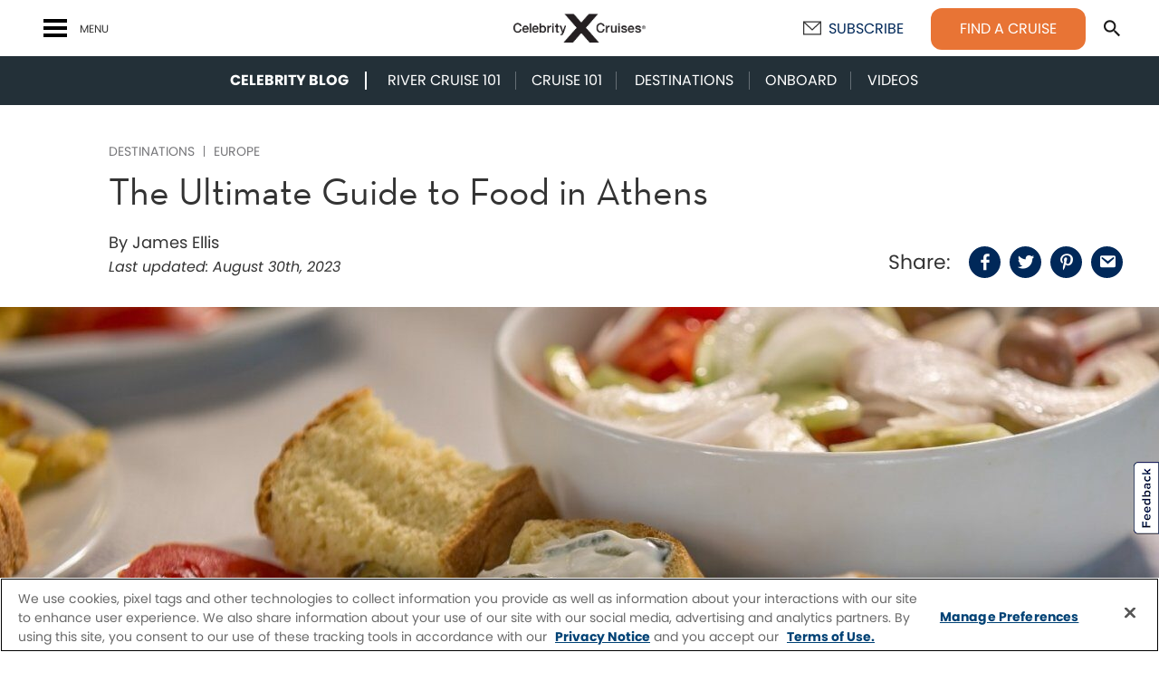

--- FILE ---
content_type: text/html; charset=UTF-8
request_url: https://www.celebritycruises.com/blog/food-in-athens
body_size: 50066
content:
<!doctype html>
<!--[if IE 9 ]><html lang="en" class="ie9 lt-ie10 lt-ie11 no-js"> <![endif]-->
<!--[if IE 10 ]><html lang="en" class="ie10 lt-ie11 no-js"> <![endif]-->
<!--[if gt IE 10 ]><html lang="en" class="ie11 no-js"> <![endif]-->
<!--[if !(IE)]><!--><html id="front" lang="en" class="no-js"><!--<![endif]-->
<head>
	<meta charset="utf-8">
<script type="text/javascript" src="https://www.celebritycruises.com/public/05081786e6b14b202df865ba68d106ba6cb6431de6af"  ></script><script type="text/javascript">
/* <![CDATA[ */
 var gform;gform||(document.addEventListener("gform_main_scripts_loaded",function(){gform.scriptsLoaded=!0}),window.addEventListener("DOMContentLoaded",function(){gform.domLoaded=!0}),gform={domLoaded:!1,scriptsLoaded:!1,initializeOnLoaded:function(o){gform.domLoaded&&gform.scriptsLoaded?o():!gform.domLoaded&&gform.scriptsLoaded?window.addEventListener("DOMContentLoaded",o):document.addEventListener("gform_main_scripts_loaded",o)},hooks:{action:{},filter:{}},addAction:function(o,n,r,t){gform.addHook("action",o,n,r,t)},addFilter:function(o,n,r,t){gform.addHook("filter",o,n,r,t)},doAction:function(o){gform.doHook("action",o,arguments)},applyFilters:function(o){return gform.doHook("filter",o,arguments)},removeAction:function(o,n){gform.removeHook("action",o,n)},removeFilter:function(o,n,r){gform.removeHook("filter",o,n,r)},addHook:function(o,n,r,t,i){null==gform.hooks[o][n]&&(gform.hooks[o][n]=[]);var e=gform.hooks[o][n];null==i&&(i=n+"_"+e.length),gform.hooks[o][n].push({tag:i,callable:r,priority:t=null==t?10:t})},doHook:function(n,o,r){var t;if(r=Array.prototype.slice.call(r,1),null!=gform.hooks[n][o]&&((o=gform.hooks[n][o]).sort(function(o,n){return o.priority-n.priority}),o.forEach(function(o){"function"!=typeof(t=o.callable)&&(t=window[t]),"action"==n?t.apply(null,r):r[0]=t.apply(null,r)})),"filter"==n)return r[0]},removeHook:function(o,n,t,i){var r;null!=gform.hooks[o][n]&&(r=(r=gform.hooks[o][n]).filter(function(o,n,r){return!!(null!=i&&i!=o.tag||null!=t&&t!=o.priority)}),gform.hooks[o][n]=r)}}); 
/* ]]> */
</script>


	<title>The Ultimate Guide to Food in Athens | Celebrity Cruises</title>

	<meta name="viewport" content="width=device-width, initial-scale=1"/>

  
	<link rel="preload" as="script" href="https://www.celebritycruises.com/public/05081786e6b14b202df865ba68d106ba6cb6431de6af"/><link rel="preload" href="https://www.celebritycruises.com/blog/content/themes/base/css/below-fold.css?v=1750785595" as="style">
	<link rel="preload" href="https://www.celebritycruises.com/blog/content/themes/base/js/below-fold.js?v=1748523332" as="script">

	<script>
			var _h = document.getElementsByTagName("html")[0];
			_h.className = _h.className.replace(/\bno-js\b/,'has-js');
	</script>

	
	<!-- Google Tag Manager -->
	<script>(function(w,d,s,l,i){w[l]=w[l]||[];w[l].push({'gtm.start':
			   new Date().getTime(),event:'gtm.js'});var f=d.getElementsByTagName(s)[0],
		   j=d.createElement(s),dl=l!='dataLayer'?'&l='+l:'';j.async=true;j.src=
		   'https://www.googletagmanager.com/gtm.js?id='+i+dl;f.parentNode.insertBefore(j,f);
	   })(window,document,'script','dataLayer','GTM-NHG5HD6');</script>
	<!-- End Google Tag Manager -->

    <!-- OneTrust Cookies Consent Notice start for www.celebritycruises.com -->
    <script type="text/javascript" src="https://cdn.cookielaw.org/scripttemplates/otSDKStub.js" charset="UTF-8" data-domain-script="3319fdd0-7269-4429-9be7-99ddc16b7a0a"></script>
    <script type="text/javascript">
    function OptanonWrapper() { }
    </script>
    <!-- End OneTrust Cookies Consent Notice -->

	<meta name='robots' content='index, follow, max-image-preview:large, max-snippet:-1, max-video-preview:-1' />

	<!-- This site is optimized with the Yoast SEO plugin v22.5 - https://yoast.com/wordpress/plugins/seo/ -->
	<meta name="description" content="Here’s everything you need to know about food in Athens, where meals are enjoyed over hours and good company is still the number one ingredient." />
	<link rel="canonical" href="https://www.celebritycruises.com/blog/food-in-athens" />
	<meta property="og:locale" content="en_US" />
	<meta property="og:type" content="article" />
	<meta property="og:title" content="The Ultimate Guide to Food in Athens | Celebrity Cruises" />
	<meta property="og:description" content="Here’s everything you need to know about food in Athens, where meals are enjoyed over hours and good company is still the number one ingredient." />
	<meta property="og:url" content="https://www.celebritycruises.com/blog/food-in-athens" />
	<meta property="og:site_name" content="Celebrity Current" />
	<meta property="article:publisher" content="https://www.facebook.com/CelebrityCruises/" />
	<meta property="article:published_time" content="2023-03-14T12:00:54+00:00" />
	<meta property="article:modified_time" content="2023-08-30T23:17:04+00:00" />
	<meta property="og:image" content="https://www.celebritycruises.com/blog/content/uploads/2023/03/food-in-athens-hero.jpg" />
	<meta property="og:image:width" content="1920" />
	<meta property="og:image:height" content="1280" />
	<meta property="og:image:type" content="image/jpeg" />
	<meta name="author" content="Celebrity Cruises" />
	<meta name="twitter:card" content="summary_large_image" />
	<meta name="twitter:creator" content="@CelebrityCruise" />
	<meta name="twitter:site" content="@CelebrityCruise" />
	<meta name="twitter:label1" content="Written by" />
	<meta name="twitter:data1" content="Celebrity Cruises" />
	<script type="application/ld+json" class="yoast-schema-graph">{"@context":"https://schema.org","@graph":[{"@type":"Article","@id":"https://www.celebritycruises.com/blog/food-in-athens#article","isPartOf":{"@id":"https://www.celebritycruises.com/blog/food-in-athens"},"author":{"name":"Celebrity Cruises","@id":"https://www.celebritycruises.com/blog/#/schema/person/4edb962cfb21ba7da8ac55a581c4d71d"},"headline":"The Ultimate Guide to Food in Athens","datePublished":"2023-03-14T12:00:54+00:00","dateModified":"2023-08-30T23:17:04+00:00","mainEntityOfPage":{"@id":"https://www.celebritycruises.com/blog/food-in-athens"},"wordCount":7,"publisher":{"@id":"https://www.celebritycruises.com/blog/#organization"},"image":{"@id":"https://www.celebritycruises.com/blog/food-in-athens#primaryimage"},"thumbnailUrl":"https://www.celebritycruises.com/blog/content/uploads/2023/03/food-in-athens-hero.jpg","articleSection":["Destinations","Europe"],"inLanguage":"en-US"},{"@type":"WebPage","@id":"https://www.celebritycruises.com/blog/food-in-athens","url":"https://www.celebritycruises.com/blog/food-in-athens","name":"The Ultimate Guide to Food in Athens | Celebrity Cruises","isPartOf":{"@id":"https://www.celebritycruises.com/blog/#website"},"primaryImageOfPage":{"@id":"https://www.celebritycruises.com/blog/food-in-athens#primaryimage"},"image":{"@id":"https://www.celebritycruises.com/blog/food-in-athens#primaryimage"},"thumbnailUrl":"https://www.celebritycruises.com/blog/content/uploads/2023/03/food-in-athens-hero.jpg","datePublished":"2023-03-14T12:00:54+00:00","dateModified":"2023-08-30T23:17:04+00:00","description":"Here’s everything you need to know about food in Athens, where meals are enjoyed over hours and good company is still the number one ingredient.","breadcrumb":{"@id":"https://www.celebritycruises.com/blog/food-in-athens#breadcrumb"},"inLanguage":"en-US","potentialAction":[{"@type":"ReadAction","target":["https://www.celebritycruises.com/blog/food-in-athens"]}]},{"@type":"ImageObject","inLanguage":"en-US","@id":"https://www.celebritycruises.com/blog/food-in-athens#primaryimage","url":"https://www.celebritycruises.com/blog/content/uploads/2023/03/food-in-athens-hero.jpg","contentUrl":"https://www.celebritycruises.com/blog/content/uploads/2023/03/food-in-athens-hero.jpg","width":1920,"height":1280,"caption":"Food in Athens"},{"@type":"BreadcrumbList","@id":"https://www.celebritycruises.com/blog/food-in-athens#breadcrumb","itemListElement":[{"@type":"ListItem","position":1,"name":"Home","item":"https://www.celebritycruises.com/blog/"},{"@type":"ListItem","position":2,"name":"The Ultimate Guide to Food in Athens"}]},{"@type":"WebSite","@id":"https://www.celebritycruises.com/blog/#website","url":"https://www.celebritycruises.com/blog/","name":"Celebrity Current","description":"Celebrity Cruises Travel Blog","publisher":{"@id":"https://www.celebritycruises.com/blog/#organization"},"potentialAction":[{"@type":"SearchAction","target":{"@type":"EntryPoint","urlTemplate":"https://www.celebritycruises.com/blog/?s={search_term_string}"},"query-input":"required name=search_term_string"}],"inLanguage":"en-US"},{"@type":"Organization","@id":"https://www.celebritycruises.com/blog/#organization","name":"Celebrity Cruises","url":"https://www.celebritycruises.com/blog/","logo":{"@type":"ImageObject","inLanguage":"en-US","@id":"https://www.celebritycruises.com/blog/#/schema/logo/image/","url":"https://www.celebritycruises.com/blog/content/uploads/2020/03/14494830_10154542565870879_5374236055875943377_n.jpg","contentUrl":"https://www.celebritycruises.com/blog/content/uploads/2020/03/14494830_10154542565870879_5374236055875943377_n.jpg","width":180,"height":180,"caption":"Celebrity Cruises"},"image":{"@id":"https://www.celebritycruises.com/blog/#/schema/logo/image/"},"sameAs":["https://www.facebook.com/CelebrityCruises/","https://x.com/CelebrityCruise","https://www.instagram.com/celebritycruises/","https://www.pinterest.com/celebritycruise/","https://www.youtube.com/celebritycruises"]},{"@type":"Person","@id":"https://www.celebritycruises.com/blog/#/schema/person/4edb962cfb21ba7da8ac55a581c4d71d","name":"Celebrity Cruises","image":{"@type":"ImageObject","inLanguage":"en-US","@id":"https://www.celebritycruises.com/blog/#/schema/person/image/","url":"https://secure.gravatar.com/avatar/9dc27e71b39f7e4e6f6baaf8ed60c4c1?s=96&d=mm&r=g","contentUrl":"https://secure.gravatar.com/avatar/9dc27e71b39f7e4e6f6baaf8ed60c4c1?s=96&d=mm&r=g","caption":"Celebrity Cruises"},"url":"https://www.celebritycruises.com/blog/author/arianne"}]}</script>
	<!-- / Yoast SEO plugin. -->


<link rel="https://api.w.org/" href="https://www.celebritycruises.com/blog/wp-json/" /><link rel="alternate" type="application/json" href="https://www.celebritycruises.com/blog/wp-json/wp/v2/posts/32292" /><link rel="alternate" type="application/json+oembed" href="https://www.celebritycruises.com/blog/wp-json/oembed/1.0/embed?url=https%3A%2F%2Fwww.celebritycruises.com%2Fblog%2Ffood-in-athens" />
<link rel="alternate" type="text/xml+oembed" href="https://www.celebritycruises.com/blog/wp-json/oembed/1.0/embed?url=https%3A%2F%2Fwww.celebritycruises.com%2Fblog%2Ffood-in-athens&#038;format=xml" />

  	     	  <style media="screen" type="text/css">@font-face{font-family:"NeutrafaceText";src:url("/blog/content/themes/base/font/NeutrafaceText-Book.woff") format("woff");font-weight:300;font-style:normal;font-display:swap}@font-face{font-family:"Flaticon";src:url("/blog/content/themes/base/font/flaticon/Flaticon.eot");src:url("/blog/content/themes/base/font/flaticon/Flaticon.eot?#iefix") format("embedded-opentype"),url("/blog/content/themes/base/font/flaticon/Flaticon.woff2") format("woff2"),url("/blog/content/themes/base/font/flaticon/Flaticon.woff") format("woff"),url("/blog/content/themes/base/font/flaticon/Flaticon.ttf") format("truetype"),url("/blog/content/themes/base/font/flaticon/Flaticon.svg#Flaticon") format("svg");font-weight:normal;font-style:normal}@media screen and (-webkit-min-device-pixel-ratio: 0){@font-face{font-family:"Flaticon";src:url("/blog/content/themes/base/font/flaticon/Flaticon.svg#Flaticon") format("svg")}}.fi:before{display:inline-block;font-family:"Flaticon";font-style:normal;font-weight:normal;font-variant:normal;line-height:1;text-decoration:inherit;text-rendering:optimizeLegibility;text-transform:none;-moz-osx-font-smoothing:grayscale;-webkit-font-smoothing:antialiased;font-smoothing:antialiased}.flaticon-phone-call-button:before{content:""}.flaticon-search:before{content:""}.flaticon-arrow:before{content:""}.flaticon-back:before{content:""}.flaticon-down:before{content:""}.flaticon-arrow-1:before{content:""}.flaticon-facebook-logo:before{content:""}.flaticon-twitter-social-logotype:before{content:""}.flaticon-instagram-social-network-logo-of-photo-camera:before{content:""}.flaticon-pinterest-social-logo:before{content:""}.flaticon-youtube-symbol:before{content:""}.flaticon-close-button:before{content:""}.flaticon-buffet:before{content:""}.flaticon-slider-arrow:before{content:""}.flaticon-email:before{content:""}*,*::before,*::after{-webkit-box-sizing:border-box;box-sizing:border-box}html{font-family:sans-serif;line-height:1.15;-webkit-text-size-adjust:100%;-webkit-tap-highlight-color:rgba(0,0,0,0)}article,aside,figcaption,figure,footer,header,hgroup,main,nav,section{display:block}body{margin:0;font-family:-apple-system,BlinkMacSystemFont,"Segoe UI",Roboto,"Helvetica Neue",Arial,"Noto Sans",sans-serif,"Apple Color Emoji","Segoe UI Emoji","Segoe UI Symbol","Noto Color Emoji";font-size:1rem;font-weight:400;line-height:1.5;color:#212529;text-align:left;background-color:#fff}[tabindex="-1"]:focus{outline:0 !important}hr{-webkit-box-sizing:content-box;box-sizing:content-box;height:0;overflow:visible}h1,h2,h3,h4,h5,h6{margin-top:0;margin-bottom:.5rem}p{margin-top:0;margin-bottom:1rem}abbr[title],abbr[data-original-title]{text-decoration:underline;-webkit-text-decoration:underline dotted;text-decoration:underline dotted;cursor:help;border-bottom:0;text-decoration-skip-ink:none}address{margin-bottom:1rem;font-style:normal;line-height:inherit}ol,ul,dl{margin-top:0;margin-bottom:1rem}ol ol,ul ul,ol ul,ul ol{margin-bottom:0}dt{font-weight:700}dd{margin-bottom:.5rem;margin-left:0}blockquote{margin:0 0 1rem}b,strong{font-weight:bolder}small{font-size:80%}sub,sup{position:relative;font-size:75%;line-height:0;vertical-align:baseline}sub{bottom:-0.25em}sup{top:-0.5em}a{color:#007bff;text-decoration:none;background-color:rgba(0,0,0,0)}a:hover{color:#0056b3;text-decoration:underline}a:not([href]):not([tabindex]){color:inherit;text-decoration:none}a:not([href]):not([tabindex]):hover,a:not([href]):not([tabindex]):focus{color:inherit;text-decoration:none}a:not([href]):not([tabindex]):focus{outline:0}pre,code,kbd,samp{font-family:SFMono-Regular,Menlo,Monaco,Consolas,"Liberation Mono","Courier New",monospace;font-size:1em}pre{margin-top:0;margin-bottom:1rem;overflow:auto}figure{margin:0 0 1rem}img{vertical-align:middle;border-style:none}svg{overflow:hidden;vertical-align:middle}table{border-collapse:collapse}caption{padding-top:.75rem;padding-bottom:.75rem;color:#6c757d;text-align:left;caption-side:bottom}th{text-align:inherit}label{display:inline-block;margin-bottom:.5rem}button{border-radius:0}button:focus{outline:1px dotted;outline:5px auto -webkit-focus-ring-color}input,button,select,optgroup,textarea{margin:0;font-family:inherit;font-size:inherit;line-height:inherit}button,input{overflow:visible}button,select{text-transform:none}select{word-wrap:normal}button,[type=button],[type=reset],[type=submit]{-webkit-appearance:button}button:not(:disabled),[type=button]:not(:disabled),[type=reset]:not(:disabled),[type=submit]:not(:disabled){cursor:pointer}button::-moz-focus-inner,[type=button]::-moz-focus-inner,[type=reset]::-moz-focus-inner,[type=submit]::-moz-focus-inner{padding:0;border-style:none}input[type=radio],input[type=checkbox]{-webkit-box-sizing:border-box;box-sizing:border-box;padding:0}input[type=date],input[type=time],input[type=datetime-local],input[type=month]{-webkit-appearance:listbox}textarea{overflow:auto;resize:vertical}fieldset{min-width:0;padding:0;margin:0;border:0}legend{display:block;width:100%;max-width:100%;padding:0;margin-bottom:.5rem;font-size:1.5rem;line-height:inherit;color:inherit;white-space:normal}progress{vertical-align:baseline}[type=number]::-webkit-inner-spin-button,[type=number]::-webkit-outer-spin-button{height:auto}[type=search]{outline-offset:-2px;-webkit-appearance:none}[type=search]::-webkit-search-decoration{-webkit-appearance:none}::-webkit-file-upload-button{font:inherit;-webkit-appearance:button}output{display:inline-block}summary{display:list-item;cursor:pointer}template{display:none}[hidden]{display:none !important}.fade{-webkit-transition:opacity .15s linear;transition:opacity .15s linear}@media(prefers-reduced-motion: reduce){.fade{-webkit-transition:none;transition:none}}.fade:not(.show){opacity:0}.collapse:not(.show){display:none}.collapsing{position:relative;height:0;overflow:hidden;-webkit-transition:height .35s ease;transition:height .35s ease}@media(prefers-reduced-motion: reduce){.collapsing{-webkit-transition:none;transition:none}}*,*:before,*:after{-webkit-box-sizing:border-box;box-sizing:border-box}.site-wrap{max-width:1920px;margin:0 auto;overflow:hidden}section{padding:40px 0}@media(min-width: 768px){section{padding:50px 0}}@media(min-width: 992px){section{padding:60px 0}}section.white{background:#fff}section.white+section.white{padding-top:0}section.gray{background:#f8f8f8}section.gray+section.gray{padding-top:0}section.dark-gray{background:#233038}section.dark-gray+section.dark-gray{padding-top:0}section.blue{background:#002859}section.blue+section.blue{padding-top:0}.lead_content{margin:0 0 30px}@media(min-width: 768px){.lead_content{margin:0 0 40px}}@media(min-width: 992px){.lead_content{margin:0 0 50px}}html{width:100%;height:100%}body{width:100%;height:100%;margin:0;padding:0;background:#fff;-webkit-font-smoothing:antialiased;-moz-osx-font-smoothing:grayscale}input[type=text],input[type=email],select,textarea{background:#fff;border:1px solid #e1e1e1;border-radius:0;color:#000;display:block;font-size:1.6rem;padding:11px 15px;text-align:left;width:100%;font-weight:400;appearance:none;-moz-appearance:none;-webkit-appearance:none;-webkit-transition:all .2s ease-in-out;transition:all .2s ease-in-out}@media(prefers-reduced-motion: reduce){input[type=text],input[type=email],select,textarea{-webkit-transition:none;transition:none}}@media(min-width: 768px){input[type=text],input[type=email],select,textarea{padding:12px 18px}}select{background-image:url("/blog/content/themes/base/img/icons/select-arrow-down.png");background-size:15px auto;background-position:right center;background-repeat:no-repeat;-webkit-appearance:none;-moz-appearance:none;appearance:none;cursor:pointer;padding-right:45px}select:focus{background-image:url("/blog/content/themes/base/img/icons/select-arrow-up.png")}select option{font-size:1.6rem}textarea{height:110px}select::-ms-expand{display:none}input[type=submit]{color:#fff}input[type=submit]:hover{color:#fff}label{display:block;font-size:1.6rem;cursor:pointer;line-height:1.2;font-weight:500;margin:0 0 5px}.legal{font-size:12px;margin:0}.gform_wrapper .gform_fields{margin:0;padding:0;list-style:none}.gform_wrapper .gform_fields li{margin:0 0 30px;padding:0}.gform_wrapper .gform_fields li:before{display:none}@media(min-width: 768px){.gform_wrapper .gform_fields li{display:inline-block;vertical-align:top;width:100%}}@media(min-width: 768px){.gform_wrapper .gform_fields input[type=text],.gform_wrapper .gform_fields select{max-width:49%}}.gform_wrapper .gfield_radio,.gform_wrapper .gfield_checkbox{margin:14px 0 0;padding:0;list-style:none}.gform_wrapper .gfield_radio li,.gform_wrapper .gfield_checkbox li{display:block;margin:6px 0 0}.gform_wrapper .gfield_radio li:first-child,.gform_wrapper .gfield_checkbox li:first-child{margin:0}.gform_wrapper .gfield_radio li label.checkbox-label,.gform_wrapper .gfield_checkbox li label.checkbox-label{text-transform:none;font-weight:400;padding:0 0 0 28px;color:#000;position:relative;line-height:1.4;margin:0;font-size:14px}.gform_wrapper .gfield_radio li label.checkbox-label:before,.gform_wrapper .gfield_checkbox li label.checkbox-label:before{display:block;content:"";height:15px;width:15px;border:1px solid #e1e1e1;border-radius:2px;background:#fff;position:absolute;left:0;top:2px;-webkit-transition:all .2s ease-in-out;transition:all .2s ease-in-out}@media(prefers-reduced-motion: reduce){.gform_wrapper .gfield_radio li label.checkbox-label:before,.gform_wrapper .gfield_checkbox li label.checkbox-label:before{-webkit-transition:none;transition:none}}.gform_wrapper .gfield_radio li input,.gform_wrapper .gfield_checkbox li input{position:absolute;left:-9999px;opacity:0}.gform_wrapper .gfield_radio li label.checkbox-label{padding:0 0 0 23px}.gform_wrapper .gfield_radio li label.checkbox-label:before{border-radius:50%;border:1px solid #e1e1e1;height:13px;width:13px;top:3px}.gform_wrapper .gfield_radio li input:checked+label:before{border:1px solid #ccc}.gform_wrapper .gfield_radio li input:checked+label:after{content:"";position:absolute;border-radius:50%;background:#ccc;height:5px;width:5px;top:7px;left:4px}.gform_wrapper .gfield_checkbox li input:checked+label:after{content:"✔";position:absolute;left:1px;top:-9px;z-index:10;font-size:20px;color:#ccc}.gform_wrapper .gfield_contains_required>label{padding-left:14px;position:relative}.gform_wrapper .gfield_required{display:block;width:4px;height:4px;text-align:left;text-indent:-9999px;position:absolute;left:0;top:3px;border-radius:50%;background:#ccc}.gform_wrapper .form-legend{text-align:right;font-size:14px;line-height:1.2}.gform_wrapper .form-legend h4,.gform_wrapper .form-legend p{text-align:left}.gform_wrapper .form-legend .gfield_required{display:inline-block;vertical-align:top;position:static;margin:3px 3px 0 0}@media(min-width: 768px){#gform_1_bkup #field_1_1,#gform_1_bkup #field_1_2{width:48%}}#gform_1_bkup #field_1_1 input,#gform_1_bkup #field_1_1 select,#gform_1_bkup #field_1_2 input,#gform_1_bkup #field_1_2 select{max-width:none}@media(min-width: 768px){#gform_1_bkup #field_1_2{margin-left:4%}}.gform_wrapper{margin:30px 0 0}@media(min-width: 768px){.gform_wrapper{margin:40px 0 0}}@media(min-width: 992px){.gform_wrapper{margin:45px 0 0}}.gform_wrapper .gform_hidden{position:absolute;left:-9999px}.gform_wrapper .gform_body{text-align:left}.gform_wrapper .hidden_label .gfield_label{display:none}.gform_wrapper .label-opacity .gfield_label{opacity:0;cursor:default}@media(max-width: 767.98px){.gform_wrapper .label-opacity .gfield_label{display:none}}.gform_wrapper .validation_error,.gform_wrapper .validation_message{font-size:12px;color:#fff;margin:3px 0 0}.gform_wrapper .validation_error{margin:0 0 30px}.gform_wrapper .gfield_error select,.gform_wrapper .gfield_error input,.gform_wrapper .gfield_error textarea{border-color:#ccc}.gform_wrapper .gfield_error .ginput_container_checkbox{padding:15px;border:1px solid #ccc;border-radius:8px;background:#fff;margin:14px 0 0}.gform_wrapper .gfield_error .ginput_container_checkbox .gfield_checkbox{margin:0}.gform_wrapper .gfield label.error{font-size:12px;color:#ccc;margin:5px 0 0;text-transform:none;font-weight:400;padding:0}.gform_wrapper .gform_validation_container{display:none !important}.gform_confirmation_wrapper .gform_confirmation_message{font-size:1.8rem;margin:50px 0}@media(min-width: 768px){.gform_confirmation_wrapper .gform_confirmation_message{font-size:2.4rem}}a.privacy-policy{color:#fff}.d-none{display:none !important}.d-inline{display:inline !important}.d-inline-block{display:inline-block !important}.d-block{display:block !important}.d-table{display:table !important}.d-table-row{display:table-row !important}.d-table-cell{display:table-cell !important}.d-flex{display:-webkit-box !important;display:-ms-flexbox !important;display:flex !important}.d-inline-flex{display:-webkit-inline-box !important;display:-ms-inline-flexbox !important;display:inline-flex !important}@media(min-width: 576px){.d-sm-none{display:none !important}.d-sm-inline{display:inline !important}.d-sm-inline-block{display:inline-block !important}.d-sm-block{display:block !important}.d-sm-table{display:table !important}.d-sm-table-row{display:table-row !important}.d-sm-table-cell{display:table-cell !important}.d-sm-flex{display:-webkit-box !important;display:-ms-flexbox !important;display:flex !important}.d-sm-inline-flex{display:-webkit-inline-box !important;display:-ms-inline-flexbox !important;display:inline-flex !important}}@media(min-width: 768px){.d-md-none{display:none !important}.d-md-inline{display:inline !important}.d-md-inline-block{display:inline-block !important}.d-md-block{display:block !important}.d-md-table{display:table !important}.d-md-table-row{display:table-row !important}.d-md-table-cell{display:table-cell !important}.d-md-flex{display:-webkit-box !important;display:-ms-flexbox !important;display:flex !important}.d-md-inline-flex{display:-webkit-inline-box !important;display:-ms-inline-flexbox !important;display:inline-flex !important}}@media(min-width: 992px){.d-lg-none{display:none !important}.d-lg-inline{display:inline !important}.d-lg-inline-block{display:inline-block !important}.d-lg-block{display:block !important}.d-lg-table{display:table !important}.d-lg-table-row{display:table-row !important}.d-lg-table-cell{display:table-cell !important}.d-lg-flex{display:-webkit-box !important;display:-ms-flexbox !important;display:flex !important}.d-lg-inline-flex{display:-webkit-inline-box !important;display:-ms-inline-flexbox !important;display:inline-flex !important}}@media(min-width: 1200px){.d-xl-none{display:none !important}.d-xl-inline{display:inline !important}.d-xl-inline-block{display:inline-block !important}.d-xl-block{display:block !important}.d-xl-table{display:table !important}.d-xl-table-row{display:table-row !important}.d-xl-table-cell{display:table-cell !important}.d-xl-flex{display:-webkit-box !important;display:-ms-flexbox !important;display:flex !important}.d-xl-inline-flex{display:-webkit-inline-box !important;display:-ms-inline-flexbox !important;display:inline-flex !important}}@media print{.d-print-none{display:none !important}.d-print-inline{display:inline !important}.d-print-inline-block{display:inline-block !important}.d-print-block{display:block !important}.d-print-table{display:table !important}.d-print-table-row{display:table-row !important}.d-print-table-cell{display:table-cell !important}.d-print-flex{display:-webkit-box !important;display:-ms-flexbox !important;display:flex !important}.d-print-inline-flex{display:-webkit-inline-box !important;display:-ms-inline-flexbox !important;display:inline-flex !important}}.flex-row{-webkit-box-orient:horizontal !important;-webkit-box-direction:normal !important;-ms-flex-direction:row !important;flex-direction:row !important}.flex-column{-webkit-box-orient:vertical !important;-webkit-box-direction:normal !important;-ms-flex-direction:column !important;flex-direction:column !important}.flex-row-reverse{-webkit-box-orient:horizontal !important;-webkit-box-direction:reverse !important;-ms-flex-direction:row-reverse !important;flex-direction:row-reverse !important}.flex-column-reverse{-webkit-box-orient:vertical !important;-webkit-box-direction:reverse !important;-ms-flex-direction:column-reverse !important;flex-direction:column-reverse !important}.flex-wrap{-ms-flex-wrap:wrap !important;flex-wrap:wrap !important}.flex-nowrap{-ms-flex-wrap:nowrap !important;flex-wrap:nowrap !important}.flex-wrap-reverse{-ms-flex-wrap:wrap-reverse !important;flex-wrap:wrap-reverse !important}.flex-fill{-webkit-box-flex:1 !important;-ms-flex:1 1 auto !important;flex:1 1 auto !important}.flex-grow-0{-webkit-box-flex:0 !important;-ms-flex-positive:0 !important;flex-grow:0 !important}.flex-grow-1{-webkit-box-flex:1 !important;-ms-flex-positive:1 !important;flex-grow:1 !important}.flex-shrink-0{-ms-flex-negative:0 !important;flex-shrink:0 !important}.flex-shrink-1{-ms-flex-negative:1 !important;flex-shrink:1 !important}.justify-content-start{-webkit-box-pack:start !important;-ms-flex-pack:start !important;justify-content:flex-start !important}.justify-content-end{-webkit-box-pack:end !important;-ms-flex-pack:end !important;justify-content:flex-end !important}.justify-content-center{-webkit-box-pack:center !important;-ms-flex-pack:center !important;justify-content:center !important}.justify-content-between{-webkit-box-pack:justify !important;-ms-flex-pack:justify !important;justify-content:space-between !important}.justify-content-around{-ms-flex-pack:distribute !important;justify-content:space-around !important}.align-items-start{-webkit-box-align:start !important;-ms-flex-align:start !important;align-items:flex-start !important}.align-items-end{-webkit-box-align:end !important;-ms-flex-align:end !important;align-items:flex-end !important}.align-items-center{-webkit-box-align:center !important;-ms-flex-align:center !important;align-items:center !important}.align-items-baseline{-webkit-box-align:baseline !important;-ms-flex-align:baseline !important;align-items:baseline !important}.align-items-stretch{-webkit-box-align:stretch !important;-ms-flex-align:stretch !important;align-items:stretch !important}.align-content-start{-ms-flex-line-pack:start !important;align-content:flex-start !important}.align-content-end{-ms-flex-line-pack:end !important;align-content:flex-end !important}.align-content-center{-ms-flex-line-pack:center !important;align-content:center !important}.align-content-between{-ms-flex-line-pack:justify !important;align-content:space-between !important}.align-content-around{-ms-flex-line-pack:distribute !important;align-content:space-around !important}.align-content-stretch{-ms-flex-line-pack:stretch !important;align-content:stretch !important}.align-self-auto{-ms-flex-item-align:auto !important;align-self:auto !important}.align-self-start{-ms-flex-item-align:start !important;align-self:flex-start !important}.align-self-end{-ms-flex-item-align:end !important;align-self:flex-end !important}.align-self-center{-ms-flex-item-align:center !important;align-self:center !important}.align-self-baseline{-ms-flex-item-align:baseline !important;align-self:baseline !important}.align-self-stretch{-ms-flex-item-align:stretch !important;align-self:stretch !important}@media(min-width: 576px){.flex-sm-row{-webkit-box-orient:horizontal !important;-webkit-box-direction:normal !important;-ms-flex-direction:row !important;flex-direction:row !important}.flex-sm-column{-webkit-box-orient:vertical !important;-webkit-box-direction:normal !important;-ms-flex-direction:column !important;flex-direction:column !important}.flex-sm-row-reverse{-webkit-box-orient:horizontal !important;-webkit-box-direction:reverse !important;-ms-flex-direction:row-reverse !important;flex-direction:row-reverse !important}.flex-sm-column-reverse{-webkit-box-orient:vertical !important;-webkit-box-direction:reverse !important;-ms-flex-direction:column-reverse !important;flex-direction:column-reverse !important}.flex-sm-wrap{-ms-flex-wrap:wrap !important;flex-wrap:wrap !important}.flex-sm-nowrap{-ms-flex-wrap:nowrap !important;flex-wrap:nowrap !important}.flex-sm-wrap-reverse{-ms-flex-wrap:wrap-reverse !important;flex-wrap:wrap-reverse !important}.flex-sm-fill{-webkit-box-flex:1 !important;-ms-flex:1 1 auto !important;flex:1 1 auto !important}.flex-sm-grow-0{-webkit-box-flex:0 !important;-ms-flex-positive:0 !important;flex-grow:0 !important}.flex-sm-grow-1{-webkit-box-flex:1 !important;-ms-flex-positive:1 !important;flex-grow:1 !important}.flex-sm-shrink-0{-ms-flex-negative:0 !important;flex-shrink:0 !important}.flex-sm-shrink-1{-ms-flex-negative:1 !important;flex-shrink:1 !important}.justify-content-sm-start{-webkit-box-pack:start !important;-ms-flex-pack:start !important;justify-content:flex-start !important}.justify-content-sm-end{-webkit-box-pack:end !important;-ms-flex-pack:end !important;justify-content:flex-end !important}.justify-content-sm-center{-webkit-box-pack:center !important;-ms-flex-pack:center !important;justify-content:center !important}.justify-content-sm-between{-webkit-box-pack:justify !important;-ms-flex-pack:justify !important;justify-content:space-between !important}.justify-content-sm-around{-ms-flex-pack:distribute !important;justify-content:space-around !important}.align-items-sm-start{-webkit-box-align:start !important;-ms-flex-align:start !important;align-items:flex-start !important}.align-items-sm-end{-webkit-box-align:end !important;-ms-flex-align:end !important;align-items:flex-end !important}.align-items-sm-center{-webkit-box-align:center !important;-ms-flex-align:center !important;align-items:center !important}.align-items-sm-baseline{-webkit-box-align:baseline !important;-ms-flex-align:baseline !important;align-items:baseline !important}.align-items-sm-stretch{-webkit-box-align:stretch !important;-ms-flex-align:stretch !important;align-items:stretch !important}.align-content-sm-start{-ms-flex-line-pack:start !important;align-content:flex-start !important}.align-content-sm-end{-ms-flex-line-pack:end !important;align-content:flex-end !important}.align-content-sm-center{-ms-flex-line-pack:center !important;align-content:center !important}.align-content-sm-between{-ms-flex-line-pack:justify !important;align-content:space-between !important}.align-content-sm-around{-ms-flex-line-pack:distribute !important;align-content:space-around !important}.align-content-sm-stretch{-ms-flex-line-pack:stretch !important;align-content:stretch !important}.align-self-sm-auto{-ms-flex-item-align:auto !important;align-self:auto !important}.align-self-sm-start{-ms-flex-item-align:start !important;align-self:flex-start !important}.align-self-sm-end{-ms-flex-item-align:end !important;align-self:flex-end !important}.align-self-sm-center{-ms-flex-item-align:center !important;align-self:center !important}.align-self-sm-baseline{-ms-flex-item-align:baseline !important;align-self:baseline !important}.align-self-sm-stretch{-ms-flex-item-align:stretch !important;align-self:stretch !important}}@media(min-width: 768px){.flex-md-row{-webkit-box-orient:horizontal !important;-webkit-box-direction:normal !important;-ms-flex-direction:row !important;flex-direction:row !important}.flex-md-column{-webkit-box-orient:vertical !important;-webkit-box-direction:normal !important;-ms-flex-direction:column !important;flex-direction:column !important}.flex-md-row-reverse{-webkit-box-orient:horizontal !important;-webkit-box-direction:reverse !important;-ms-flex-direction:row-reverse !important;flex-direction:row-reverse !important}.flex-md-column-reverse{-webkit-box-orient:vertical !important;-webkit-box-direction:reverse !important;-ms-flex-direction:column-reverse !important;flex-direction:column-reverse !important}.flex-md-wrap{-ms-flex-wrap:wrap !important;flex-wrap:wrap !important}.flex-md-nowrap{-ms-flex-wrap:nowrap !important;flex-wrap:nowrap !important}.flex-md-wrap-reverse{-ms-flex-wrap:wrap-reverse !important;flex-wrap:wrap-reverse !important}.flex-md-fill{-webkit-box-flex:1 !important;-ms-flex:1 1 auto !important;flex:1 1 auto !important}.flex-md-grow-0{-webkit-box-flex:0 !important;-ms-flex-positive:0 !important;flex-grow:0 !important}.flex-md-grow-1{-webkit-box-flex:1 !important;-ms-flex-positive:1 !important;flex-grow:1 !important}.flex-md-shrink-0{-ms-flex-negative:0 !important;flex-shrink:0 !important}.flex-md-shrink-1{-ms-flex-negative:1 !important;flex-shrink:1 !important}.justify-content-md-start{-webkit-box-pack:start !important;-ms-flex-pack:start !important;justify-content:flex-start !important}.justify-content-md-end{-webkit-box-pack:end !important;-ms-flex-pack:end !important;justify-content:flex-end !important}.justify-content-md-center{-webkit-box-pack:center !important;-ms-flex-pack:center !important;justify-content:center !important}.justify-content-md-between{-webkit-box-pack:justify !important;-ms-flex-pack:justify !important;justify-content:space-between !important}.justify-content-md-around{-ms-flex-pack:distribute !important;justify-content:space-around !important}.align-items-md-start{-webkit-box-align:start !important;-ms-flex-align:start !important;align-items:flex-start !important}.align-items-md-end{-webkit-box-align:end !important;-ms-flex-align:end !important;align-items:flex-end !important}.align-items-md-center{-webkit-box-align:center !important;-ms-flex-align:center !important;align-items:center !important}.align-items-md-baseline{-webkit-box-align:baseline !important;-ms-flex-align:baseline !important;align-items:baseline !important}.align-items-md-stretch{-webkit-box-align:stretch !important;-ms-flex-align:stretch !important;align-items:stretch !important}.align-content-md-start{-ms-flex-line-pack:start !important;align-content:flex-start !important}.align-content-md-end{-ms-flex-line-pack:end !important;align-content:flex-end !important}.align-content-md-center{-ms-flex-line-pack:center !important;align-content:center !important}.align-content-md-between{-ms-flex-line-pack:justify !important;align-content:space-between !important}.align-content-md-around{-ms-flex-line-pack:distribute !important;align-content:space-around !important}.align-content-md-stretch{-ms-flex-line-pack:stretch !important;align-content:stretch !important}.align-self-md-auto{-ms-flex-item-align:auto !important;align-self:auto !important}.align-self-md-start{-ms-flex-item-align:start !important;align-self:flex-start !important}.align-self-md-end{-ms-flex-item-align:end !important;align-self:flex-end !important}.align-self-md-center{-ms-flex-item-align:center !important;align-self:center !important}.align-self-md-baseline{-ms-flex-item-align:baseline !important;align-self:baseline !important}.align-self-md-stretch{-ms-flex-item-align:stretch !important;align-self:stretch !important}}@media(min-width: 992px){.flex-lg-row{-webkit-box-orient:horizontal !important;-webkit-box-direction:normal !important;-ms-flex-direction:row !important;flex-direction:row !important}.flex-lg-column{-webkit-box-orient:vertical !important;-webkit-box-direction:normal !important;-ms-flex-direction:column !important;flex-direction:column !important}.flex-lg-row-reverse{-webkit-box-orient:horizontal !important;-webkit-box-direction:reverse !important;-ms-flex-direction:row-reverse !important;flex-direction:row-reverse !important}.flex-lg-column-reverse{-webkit-box-orient:vertical !important;-webkit-box-direction:reverse !important;-ms-flex-direction:column-reverse !important;flex-direction:column-reverse !important}.flex-lg-wrap{-ms-flex-wrap:wrap !important;flex-wrap:wrap !important}.flex-lg-nowrap{-ms-flex-wrap:nowrap !important;flex-wrap:nowrap !important}.flex-lg-wrap-reverse{-ms-flex-wrap:wrap-reverse !important;flex-wrap:wrap-reverse !important}.flex-lg-fill{-webkit-box-flex:1 !important;-ms-flex:1 1 auto !important;flex:1 1 auto !important}.flex-lg-grow-0{-webkit-box-flex:0 !important;-ms-flex-positive:0 !important;flex-grow:0 !important}.flex-lg-grow-1{-webkit-box-flex:1 !important;-ms-flex-positive:1 !important;flex-grow:1 !important}.flex-lg-shrink-0{-ms-flex-negative:0 !important;flex-shrink:0 !important}.flex-lg-shrink-1{-ms-flex-negative:1 !important;flex-shrink:1 !important}.justify-content-lg-start{-webkit-box-pack:start !important;-ms-flex-pack:start !important;justify-content:flex-start !important}.justify-content-lg-end{-webkit-box-pack:end !important;-ms-flex-pack:end !important;justify-content:flex-end !important}.justify-content-lg-center{-webkit-box-pack:center !important;-ms-flex-pack:center !important;justify-content:center !important}.justify-content-lg-between{-webkit-box-pack:justify !important;-ms-flex-pack:justify !important;justify-content:space-between !important}.justify-content-lg-around{-ms-flex-pack:distribute !important;justify-content:space-around !important}.align-items-lg-start{-webkit-box-align:start !important;-ms-flex-align:start !important;align-items:flex-start !important}.align-items-lg-end{-webkit-box-align:end !important;-ms-flex-align:end !important;align-items:flex-end !important}.align-items-lg-center{-webkit-box-align:center !important;-ms-flex-align:center !important;align-items:center !important}.align-items-lg-baseline{-webkit-box-align:baseline !important;-ms-flex-align:baseline !important;align-items:baseline !important}.align-items-lg-stretch{-webkit-box-align:stretch !important;-ms-flex-align:stretch !important;align-items:stretch !important}.align-content-lg-start{-ms-flex-line-pack:start !important;align-content:flex-start !important}.align-content-lg-end{-ms-flex-line-pack:end !important;align-content:flex-end !important}.align-content-lg-center{-ms-flex-line-pack:center !important;align-content:center !important}.align-content-lg-between{-ms-flex-line-pack:justify !important;align-content:space-between !important}.align-content-lg-around{-ms-flex-line-pack:distribute !important;align-content:space-around !important}.align-content-lg-stretch{-ms-flex-line-pack:stretch !important;align-content:stretch !important}.align-self-lg-auto{-ms-flex-item-align:auto !important;align-self:auto !important}.align-self-lg-start{-ms-flex-item-align:start !important;align-self:flex-start !important}.align-self-lg-end{-ms-flex-item-align:end !important;align-self:flex-end !important}.align-self-lg-center{-ms-flex-item-align:center !important;align-self:center !important}.align-self-lg-baseline{-ms-flex-item-align:baseline !important;align-self:baseline !important}.align-self-lg-stretch{-ms-flex-item-align:stretch !important;align-self:stretch !important}}@media(min-width: 1200px){.flex-xl-row{-webkit-box-orient:horizontal !important;-webkit-box-direction:normal !important;-ms-flex-direction:row !important;flex-direction:row !important}.flex-xl-column{-webkit-box-orient:vertical !important;-webkit-box-direction:normal !important;-ms-flex-direction:column !important;flex-direction:column !important}.flex-xl-row-reverse{-webkit-box-orient:horizontal !important;-webkit-box-direction:reverse !important;-ms-flex-direction:row-reverse !important;flex-direction:row-reverse !important}.flex-xl-column-reverse{-webkit-box-orient:vertical !important;-webkit-box-direction:reverse !important;-ms-flex-direction:column-reverse !important;flex-direction:column-reverse !important}.flex-xl-wrap{-ms-flex-wrap:wrap !important;flex-wrap:wrap !important}.flex-xl-nowrap{-ms-flex-wrap:nowrap !important;flex-wrap:nowrap !important}.flex-xl-wrap-reverse{-ms-flex-wrap:wrap-reverse !important;flex-wrap:wrap-reverse !important}.flex-xl-fill{-webkit-box-flex:1 !important;-ms-flex:1 1 auto !important;flex:1 1 auto !important}.flex-xl-grow-0{-webkit-box-flex:0 !important;-ms-flex-positive:0 !important;flex-grow:0 !important}.flex-xl-grow-1{-webkit-box-flex:1 !important;-ms-flex-positive:1 !important;flex-grow:1 !important}.flex-xl-shrink-0{-ms-flex-negative:0 !important;flex-shrink:0 !important}.flex-xl-shrink-1{-ms-flex-negative:1 !important;flex-shrink:1 !important}.justify-content-xl-start{-webkit-box-pack:start !important;-ms-flex-pack:start !important;justify-content:flex-start !important}.justify-content-xl-end{-webkit-box-pack:end !important;-ms-flex-pack:end !important;justify-content:flex-end !important}.justify-content-xl-center{-webkit-box-pack:center !important;-ms-flex-pack:center !important;justify-content:center !important}.justify-content-xl-between{-webkit-box-pack:justify !important;-ms-flex-pack:justify !important;justify-content:space-between !important}.justify-content-xl-around{-ms-flex-pack:distribute !important;justify-content:space-around !important}.align-items-xl-start{-webkit-box-align:start !important;-ms-flex-align:start !important;align-items:flex-start !important}.align-items-xl-end{-webkit-box-align:end !important;-ms-flex-align:end !important;align-items:flex-end !important}.align-items-xl-center{-webkit-box-align:center !important;-ms-flex-align:center !important;align-items:center !important}.align-items-xl-baseline{-webkit-box-align:baseline !important;-ms-flex-align:baseline !important;align-items:baseline !important}.align-items-xl-stretch{-webkit-box-align:stretch !important;-ms-flex-align:stretch !important;align-items:stretch !important}.align-content-xl-start{-ms-flex-line-pack:start !important;align-content:flex-start !important}.align-content-xl-end{-ms-flex-line-pack:end !important;align-content:flex-end !important}.align-content-xl-center{-ms-flex-line-pack:center !important;align-content:center !important}.align-content-xl-between{-ms-flex-line-pack:justify !important;align-content:space-between !important}.align-content-xl-around{-ms-flex-line-pack:distribute !important;align-content:space-around !important}.align-content-xl-stretch{-ms-flex-line-pack:stretch !important;align-content:stretch !important}.align-self-xl-auto{-ms-flex-item-align:auto !important;align-self:auto !important}.align-self-xl-start{-ms-flex-item-align:start !important;align-self:flex-start !important}.align-self-xl-end{-ms-flex-item-align:end !important;align-self:flex-end !important}.align-self-xl-center{-ms-flex-item-align:center !important;align-self:center !important}.align-self-xl-baseline{-ms-flex-item-align:baseline !important;align-self:baseline !important}.align-self-xl-stretch{-ms-flex-item-align:stretch !important;align-self:stretch !important}}.position-static{position:static !important}.position-relative{position:relative !important}.position-absolute{position:absolute !important}.position-fixed{position:fixed !important}.position-sticky{position:-webkit-sticky !important;position:sticky !important}.fixed-top{position:fixed;top:0;right:0;left:0;z-index:1030}.fixed-bottom{position:fixed;right:0;bottom:0;left:0;z-index:1030}@supports((position: -webkit-sticky) or (position: sticky)){.sticky-top{position:-webkit-sticky;position:sticky;top:0;z-index:1020}}.w-25{width:25% !important}.w-50{width:50% !important}.w-75{width:75% !important}.w-100{width:100% !important}.w-auto{width:auto !important}.h-25{height:25% !important}.h-50{height:50% !important}.h-75{height:75% !important}.h-100{height:100% !important}.h-auto{height:auto !important}.mw-100{max-width:100% !important}.mh-100{max-height:100% !important}.min-vw-100{min-width:100vw !important}.min-vh-100{min-height:100vh !important}.vw-100{width:100vw !important}.vh-100{height:100vh !important}.m-0{margin:0 !important}.mt-0,.my-0{margin-top:0 !important}.mr-0,.mx-0{margin-right:0 !important}.mb-0,.my-0{margin-bottom:0 !important}.ml-0,.mx-0{margin-left:0 !important}.m-1{margin:.25rem !important}.mt-1,.my-1{margin-top:.25rem !important}.mr-1,.mx-1{margin-right:.25rem !important}.mb-1,.my-1{margin-bottom:.25rem !important}.ml-1,.mx-1{margin-left:.25rem !important}.m-2{margin:.5rem !important}.mt-2,.my-2{margin-top:.5rem !important}.mr-2,.mx-2{margin-right:.5rem !important}.mb-2,.my-2{margin-bottom:.5rem !important}.ml-2,.mx-2{margin-left:.5rem !important}.m-3{margin:1rem !important}.mt-3,.my-3{margin-top:1rem !important}.mr-3,.mx-3{margin-right:1rem !important}.mb-3,.my-3{margin-bottom:1rem !important}.ml-3,.mx-3{margin-left:1rem !important}.m-4{margin:1.5rem !important}.mt-4,.my-4{margin-top:1.5rem !important}.mr-4,.mx-4{margin-right:1.5rem !important}.mb-4,.my-4{margin-bottom:1.5rem !important}.ml-4,.mx-4{margin-left:1.5rem !important}.m-5{margin:3rem !important}.mt-5,.my-5{margin-top:3rem !important}.mr-5,.mx-5{margin-right:3rem !important}.mb-5,.my-5{margin-bottom:3rem !important}.ml-5,.mx-5{margin-left:3rem !important}.p-0{padding:0 !important}.pt-0,.py-0{padding-top:0 !important}.pr-0,.px-0{padding-right:0 !important}.pb-0,.py-0{padding-bottom:0 !important}.pl-0,.px-0{padding-left:0 !important}.p-1{padding:.25rem !important}.pt-1,.py-1{padding-top:.25rem !important}.pr-1,.px-1{padding-right:.25rem !important}.pb-1,.py-1{padding-bottom:.25rem !important}.pl-1,.px-1{padding-left:.25rem !important}.p-2{padding:.5rem !important}.pt-2,.py-2{padding-top:.5rem !important}.pr-2,.px-2{padding-right:.5rem !important}.pb-2,.py-2{padding-bottom:.5rem !important}.pl-2,.px-2{padding-left:.5rem !important}.p-3{padding:1rem !important}.pt-3,.py-3{padding-top:1rem !important}.pr-3,.px-3{padding-right:1rem !important}.pb-3,.py-3{padding-bottom:1rem !important}.pl-3,.px-3{padding-left:1rem !important}.p-4{padding:1.5rem !important}.pt-4,.py-4{padding-top:1.5rem !important}.pr-4,.px-4{padding-right:1.5rem !important}.pb-4,.py-4{padding-bottom:1.5rem !important}.pl-4,.px-4{padding-left:1.5rem !important}.p-5{padding:3rem !important}.pt-5,.py-5{padding-top:3rem !important}.pr-5,.px-5{padding-right:3rem !important}.pb-5,.py-5{padding-bottom:3rem !important}.pl-5,.px-5{padding-left:3rem !important}.m-n1{margin:-0.25rem !important}.mt-n1,.my-n1{margin-top:-0.25rem !important}.mr-n1,.mx-n1{margin-right:-0.25rem !important}.mb-n1,.my-n1{margin-bottom:-0.25rem !important}.ml-n1,.mx-n1{margin-left:-0.25rem !important}.m-n2{margin:-0.5rem !important}.mt-n2,.my-n2{margin-top:-0.5rem !important}.mr-n2,.mx-n2{margin-right:-0.5rem !important}.mb-n2,.my-n2{margin-bottom:-0.5rem !important}.ml-n2,.mx-n2{margin-left:-0.5rem !important}.m-n3{margin:-1rem !important}.mt-n3,.my-n3{margin-top:-1rem !important}.mr-n3,.mx-n3{margin-right:-1rem !important}.mb-n3,.my-n3{margin-bottom:-1rem !important}.ml-n3,.mx-n3{margin-left:-1rem !important}.m-n4{margin:-1.5rem !important}.mt-n4,.my-n4{margin-top:-1.5rem !important}.mr-n4,.mx-n4{margin-right:-1.5rem !important}.mb-n4,.my-n4{margin-bottom:-1.5rem !important}.ml-n4,.mx-n4{margin-left:-1.5rem !important}.m-n5{margin:-3rem !important}.mt-n5,.my-n5{margin-top:-3rem !important}.mr-n5,.mx-n5{margin-right:-3rem !important}.mb-n5,.my-n5{margin-bottom:-3rem !important}.ml-n5,.mx-n5{margin-left:-3rem !important}.m-auto{margin:auto !important}.mt-auto,.my-auto{margin-top:auto !important}.mr-auto,.mx-auto{margin-right:auto !important}.mb-auto,.my-auto{margin-bottom:auto !important}.ml-auto,.mx-auto{margin-left:auto !important}@media(min-width: 576px){.m-sm-0{margin:0 !important}.mt-sm-0,.my-sm-0{margin-top:0 !important}.mr-sm-0,.mx-sm-0{margin-right:0 !important}.mb-sm-0,.my-sm-0{margin-bottom:0 !important}.ml-sm-0,.mx-sm-0{margin-left:0 !important}.m-sm-1{margin:.25rem !important}.mt-sm-1,.my-sm-1{margin-top:.25rem !important}.mr-sm-1,.mx-sm-1{margin-right:.25rem !important}.mb-sm-1,.my-sm-1{margin-bottom:.25rem !important}.ml-sm-1,.mx-sm-1{margin-left:.25rem !important}.m-sm-2{margin:.5rem !important}.mt-sm-2,.my-sm-2{margin-top:.5rem !important}.mr-sm-2,.mx-sm-2{margin-right:.5rem !important}.mb-sm-2,.my-sm-2{margin-bottom:.5rem !important}.ml-sm-2,.mx-sm-2{margin-left:.5rem !important}.m-sm-3{margin:1rem !important}.mt-sm-3,.my-sm-3{margin-top:1rem !important}.mr-sm-3,.mx-sm-3{margin-right:1rem !important}.mb-sm-3,.my-sm-3{margin-bottom:1rem !important}.ml-sm-3,.mx-sm-3{margin-left:1rem !important}.m-sm-4{margin:1.5rem !important}.mt-sm-4,.my-sm-4{margin-top:1.5rem !important}.mr-sm-4,.mx-sm-4{margin-right:1.5rem !important}.mb-sm-4,.my-sm-4{margin-bottom:1.5rem !important}.ml-sm-4,.mx-sm-4{margin-left:1.5rem !important}.m-sm-5{margin:3rem !important}.mt-sm-5,.my-sm-5{margin-top:3rem !important}.mr-sm-5,.mx-sm-5{margin-right:3rem !important}.mb-sm-5,.my-sm-5{margin-bottom:3rem !important}.ml-sm-5,.mx-sm-5{margin-left:3rem !important}.p-sm-0{padding:0 !important}.pt-sm-0,.py-sm-0{padding-top:0 !important}.pr-sm-0,.px-sm-0{padding-right:0 !important}.pb-sm-0,.py-sm-0{padding-bottom:0 !important}.pl-sm-0,.px-sm-0{padding-left:0 !important}.p-sm-1{padding:.25rem !important}.pt-sm-1,.py-sm-1{padding-top:.25rem !important}.pr-sm-1,.px-sm-1{padding-right:.25rem !important}.pb-sm-1,.py-sm-1{padding-bottom:.25rem !important}.pl-sm-1,.px-sm-1{padding-left:.25rem !important}.p-sm-2{padding:.5rem !important}.pt-sm-2,.py-sm-2{padding-top:.5rem !important}.pr-sm-2,.px-sm-2{padding-right:.5rem !important}.pb-sm-2,.py-sm-2{padding-bottom:.5rem !important}.pl-sm-2,.px-sm-2{padding-left:.5rem !important}.p-sm-3{padding:1rem !important}.pt-sm-3,.py-sm-3{padding-top:1rem !important}.pr-sm-3,.px-sm-3{padding-right:1rem !important}.pb-sm-3,.py-sm-3{padding-bottom:1rem !important}.pl-sm-3,.px-sm-3{padding-left:1rem !important}.p-sm-4{padding:1.5rem !important}.pt-sm-4,.py-sm-4{padding-top:1.5rem !important}.pr-sm-4,.px-sm-4{padding-right:1.5rem !important}.pb-sm-4,.py-sm-4{padding-bottom:1.5rem !important}.pl-sm-4,.px-sm-4{padding-left:1.5rem !important}.p-sm-5{padding:3rem !important}.pt-sm-5,.py-sm-5{padding-top:3rem !important}.pr-sm-5,.px-sm-5{padding-right:3rem !important}.pb-sm-5,.py-sm-5{padding-bottom:3rem !important}.pl-sm-5,.px-sm-5{padding-left:3rem !important}.m-sm-n1{margin:-0.25rem !important}.mt-sm-n1,.my-sm-n1{margin-top:-0.25rem !important}.mr-sm-n1,.mx-sm-n1{margin-right:-0.25rem !important}.mb-sm-n1,.my-sm-n1{margin-bottom:-0.25rem !important}.ml-sm-n1,.mx-sm-n1{margin-left:-0.25rem !important}.m-sm-n2{margin:-0.5rem !important}.mt-sm-n2,.my-sm-n2{margin-top:-0.5rem !important}.mr-sm-n2,.mx-sm-n2{margin-right:-0.5rem !important}.mb-sm-n2,.my-sm-n2{margin-bottom:-0.5rem !important}.ml-sm-n2,.mx-sm-n2{margin-left:-0.5rem !important}.m-sm-n3{margin:-1rem !important}.mt-sm-n3,.my-sm-n3{margin-top:-1rem !important}.mr-sm-n3,.mx-sm-n3{margin-right:-1rem !important}.mb-sm-n3,.my-sm-n3{margin-bottom:-1rem !important}.ml-sm-n3,.mx-sm-n3{margin-left:-1rem !important}.m-sm-n4{margin:-1.5rem !important}.mt-sm-n4,.my-sm-n4{margin-top:-1.5rem !important}.mr-sm-n4,.mx-sm-n4{margin-right:-1.5rem !important}.mb-sm-n4,.my-sm-n4{margin-bottom:-1.5rem !important}.ml-sm-n4,.mx-sm-n4{margin-left:-1.5rem !important}.m-sm-n5{margin:-3rem !important}.mt-sm-n5,.my-sm-n5{margin-top:-3rem !important}.mr-sm-n5,.mx-sm-n5{margin-right:-3rem !important}.mb-sm-n5,.my-sm-n5{margin-bottom:-3rem !important}.ml-sm-n5,.mx-sm-n5{margin-left:-3rem !important}.m-sm-auto{margin:auto !important}.mt-sm-auto,.my-sm-auto{margin-top:auto !important}.mr-sm-auto,.mx-sm-auto{margin-right:auto !important}.mb-sm-auto,.my-sm-auto{margin-bottom:auto !important}.ml-sm-auto,.mx-sm-auto{margin-left:auto !important}}@media(min-width: 768px){.m-md-0{margin:0 !important}.mt-md-0,.my-md-0{margin-top:0 !important}.mr-md-0,.mx-md-0{margin-right:0 !important}.mb-md-0,.my-md-0{margin-bottom:0 !important}.ml-md-0,.mx-md-0{margin-left:0 !important}.m-md-1{margin:.25rem !important}.mt-md-1,.my-md-1{margin-top:.25rem !important}.mr-md-1,.mx-md-1{margin-right:.25rem !important}.mb-md-1,.my-md-1{margin-bottom:.25rem !important}.ml-md-1,.mx-md-1{margin-left:.25rem !important}.m-md-2{margin:.5rem !important}.mt-md-2,.my-md-2{margin-top:.5rem !important}.mr-md-2,.mx-md-2{margin-right:.5rem !important}.mb-md-2,.my-md-2{margin-bottom:.5rem !important}.ml-md-2,.mx-md-2{margin-left:.5rem !important}.m-md-3{margin:1rem !important}.mt-md-3,.my-md-3{margin-top:1rem !important}.mr-md-3,.mx-md-3{margin-right:1rem !important}.mb-md-3,.my-md-3{margin-bottom:1rem !important}.ml-md-3,.mx-md-3{margin-left:1rem !important}.m-md-4{margin:1.5rem !important}.mt-md-4,.my-md-4{margin-top:1.5rem !important}.mr-md-4,.mx-md-4{margin-right:1.5rem !important}.mb-md-4,.my-md-4{margin-bottom:1.5rem !important}.ml-md-4,.mx-md-4{margin-left:1.5rem !important}.m-md-5{margin:3rem !important}.mt-md-5,.my-md-5{margin-top:3rem !important}.mr-md-5,.mx-md-5{margin-right:3rem !important}.mb-md-5,.my-md-5{margin-bottom:3rem !important}.ml-md-5,.mx-md-5{margin-left:3rem !important}.p-md-0{padding:0 !important}.pt-md-0,.py-md-0{padding-top:0 !important}.pr-md-0,.px-md-0{padding-right:0 !important}.pb-md-0,.py-md-0{padding-bottom:0 !important}.pl-md-0,.px-md-0{padding-left:0 !important}.p-md-1{padding:.25rem !important}.pt-md-1,.py-md-1{padding-top:.25rem !important}.pr-md-1,.px-md-1{padding-right:.25rem !important}.pb-md-1,.py-md-1{padding-bottom:.25rem !important}.pl-md-1,.px-md-1{padding-left:.25rem !important}.p-md-2{padding:.5rem !important}.pt-md-2,.py-md-2{padding-top:.5rem !important}.pr-md-2,.px-md-2{padding-right:.5rem !important}.pb-md-2,.py-md-2{padding-bottom:.5rem !important}.pl-md-2,.px-md-2{padding-left:.5rem !important}.p-md-3{padding:1rem !important}.pt-md-3,.py-md-3{padding-top:1rem !important}.pr-md-3,.px-md-3{padding-right:1rem !important}.pb-md-3,.py-md-3{padding-bottom:1rem !important}.pl-md-3,.px-md-3{padding-left:1rem !important}.p-md-4{padding:1.5rem !important}.pt-md-4,.py-md-4{padding-top:1.5rem !important}.pr-md-4,.px-md-4{padding-right:1.5rem !important}.pb-md-4,.py-md-4{padding-bottom:1.5rem !important}.pl-md-4,.px-md-4{padding-left:1.5rem !important}.p-md-5{padding:3rem !important}.pt-md-5,.py-md-5{padding-top:3rem !important}.pr-md-5,.px-md-5{padding-right:3rem !important}.pb-md-5,.py-md-5{padding-bottom:3rem !important}.pl-md-5,.px-md-5{padding-left:3rem !important}.m-md-n1{margin:-0.25rem !important}.mt-md-n1,.my-md-n1{margin-top:-0.25rem !important}.mr-md-n1,.mx-md-n1{margin-right:-0.25rem !important}.mb-md-n1,.my-md-n1{margin-bottom:-0.25rem !important}.ml-md-n1,.mx-md-n1{margin-left:-0.25rem !important}.m-md-n2{margin:-0.5rem !important}.mt-md-n2,.my-md-n2{margin-top:-0.5rem !important}.mr-md-n2,.mx-md-n2{margin-right:-0.5rem !important}.mb-md-n2,.my-md-n2{margin-bottom:-0.5rem !important}.ml-md-n2,.mx-md-n2{margin-left:-0.5rem !important}.m-md-n3{margin:-1rem !important}.mt-md-n3,.my-md-n3{margin-top:-1rem !important}.mr-md-n3,.mx-md-n3{margin-right:-1rem !important}.mb-md-n3,.my-md-n3{margin-bottom:-1rem !important}.ml-md-n3,.mx-md-n3{margin-left:-1rem !important}.m-md-n4{margin:-1.5rem !important}.mt-md-n4,.my-md-n4{margin-top:-1.5rem !important}.mr-md-n4,.mx-md-n4{margin-right:-1.5rem !important}.mb-md-n4,.my-md-n4{margin-bottom:-1.5rem !important}.ml-md-n4,.mx-md-n4{margin-left:-1.5rem !important}.m-md-n5{margin:-3rem !important}.mt-md-n5,.my-md-n5{margin-top:-3rem !important}.mr-md-n5,.mx-md-n5{margin-right:-3rem !important}.mb-md-n5,.my-md-n5{margin-bottom:-3rem !important}.ml-md-n5,.mx-md-n5{margin-left:-3rem !important}.m-md-auto{margin:auto !important}.mt-md-auto,.my-md-auto{margin-top:auto !important}.mr-md-auto,.mx-md-auto{margin-right:auto !important}.mb-md-auto,.my-md-auto{margin-bottom:auto !important}.ml-md-auto,.mx-md-auto{margin-left:auto !important}}@media(min-width: 992px){.m-lg-0{margin:0 !important}.mt-lg-0,.my-lg-0{margin-top:0 !important}.mr-lg-0,.mx-lg-0{margin-right:0 !important}.mb-lg-0,.my-lg-0{margin-bottom:0 !important}.ml-lg-0,.mx-lg-0{margin-left:0 !important}.m-lg-1{margin:.25rem !important}.mt-lg-1,.my-lg-1{margin-top:.25rem !important}.mr-lg-1,.mx-lg-1{margin-right:.25rem !important}.mb-lg-1,.my-lg-1{margin-bottom:.25rem !important}.ml-lg-1,.mx-lg-1{margin-left:.25rem !important}.m-lg-2{margin:.5rem !important}.mt-lg-2,.my-lg-2{margin-top:.5rem !important}.mr-lg-2,.mx-lg-2{margin-right:.5rem !important}.mb-lg-2,.my-lg-2{margin-bottom:.5rem !important}.ml-lg-2,.mx-lg-2{margin-left:.5rem !important}.m-lg-3{margin:1rem !important}.mt-lg-3,.my-lg-3{margin-top:1rem !important}.mr-lg-3,.mx-lg-3{margin-right:1rem !important}.mb-lg-3,.my-lg-3{margin-bottom:1rem !important}.ml-lg-3,.mx-lg-3{margin-left:1rem !important}.m-lg-4{margin:1.5rem !important}.mt-lg-4,.my-lg-4{margin-top:1.5rem !important}.mr-lg-4,.mx-lg-4{margin-right:1.5rem !important}.mb-lg-4,.my-lg-4{margin-bottom:1.5rem !important}.ml-lg-4,.mx-lg-4{margin-left:1.5rem !important}.m-lg-5{margin:3rem !important}.mt-lg-5,.my-lg-5{margin-top:3rem !important}.mr-lg-5,.mx-lg-5{margin-right:3rem !important}.mb-lg-5,.my-lg-5{margin-bottom:3rem !important}.ml-lg-5,.mx-lg-5{margin-left:3rem !important}.p-lg-0{padding:0 !important}.pt-lg-0,.py-lg-0{padding-top:0 !important}.pr-lg-0,.px-lg-0{padding-right:0 !important}.pb-lg-0,.py-lg-0{padding-bottom:0 !important}.pl-lg-0,.px-lg-0{padding-left:0 !important}.p-lg-1{padding:.25rem !important}.pt-lg-1,.py-lg-1{padding-top:.25rem !important}.pr-lg-1,.px-lg-1{padding-right:.25rem !important}.pb-lg-1,.py-lg-1{padding-bottom:.25rem !important}.pl-lg-1,.px-lg-1{padding-left:.25rem !important}.p-lg-2{padding:.5rem !important}.pt-lg-2,.py-lg-2{padding-top:.5rem !important}.pr-lg-2,.px-lg-2{padding-right:.5rem !important}.pb-lg-2,.py-lg-2{padding-bottom:.5rem !important}.pl-lg-2,.px-lg-2{padding-left:.5rem !important}.p-lg-3{padding:1rem !important}.pt-lg-3,.py-lg-3{padding-top:1rem !important}.pr-lg-3,.px-lg-3{padding-right:1rem !important}.pb-lg-3,.py-lg-3{padding-bottom:1rem !important}.pl-lg-3,.px-lg-3{padding-left:1rem !important}.p-lg-4{padding:1.5rem !important}.pt-lg-4,.py-lg-4{padding-top:1.5rem !important}.pr-lg-4,.px-lg-4{padding-right:1.5rem !important}.pb-lg-4,.py-lg-4{padding-bottom:1.5rem !important}.pl-lg-4,.px-lg-4{padding-left:1.5rem !important}.p-lg-5{padding:3rem !important}.pt-lg-5,.py-lg-5{padding-top:3rem !important}.pr-lg-5,.px-lg-5{padding-right:3rem !important}.pb-lg-5,.py-lg-5{padding-bottom:3rem !important}.pl-lg-5,.px-lg-5{padding-left:3rem !important}.m-lg-n1{margin:-0.25rem !important}.mt-lg-n1,.my-lg-n1{margin-top:-0.25rem !important}.mr-lg-n1,.mx-lg-n1{margin-right:-0.25rem !important}.mb-lg-n1,.my-lg-n1{margin-bottom:-0.25rem !important}.ml-lg-n1,.mx-lg-n1{margin-left:-0.25rem !important}.m-lg-n2{margin:-0.5rem !important}.mt-lg-n2,.my-lg-n2{margin-top:-0.5rem !important}.mr-lg-n2,.mx-lg-n2{margin-right:-0.5rem !important}.mb-lg-n2,.my-lg-n2{margin-bottom:-0.5rem !important}.ml-lg-n2,.mx-lg-n2{margin-left:-0.5rem !important}.m-lg-n3{margin:-1rem !important}.mt-lg-n3,.my-lg-n3{margin-top:-1rem !important}.mr-lg-n3,.mx-lg-n3{margin-right:-1rem !important}.mb-lg-n3,.my-lg-n3{margin-bottom:-1rem !important}.ml-lg-n3,.mx-lg-n3{margin-left:-1rem !important}.m-lg-n4{margin:-1.5rem !important}.mt-lg-n4,.my-lg-n4{margin-top:-1.5rem !important}.mr-lg-n4,.mx-lg-n4{margin-right:-1.5rem !important}.mb-lg-n4,.my-lg-n4{margin-bottom:-1.5rem !important}.ml-lg-n4,.mx-lg-n4{margin-left:-1.5rem !important}.m-lg-n5{margin:-3rem !important}.mt-lg-n5,.my-lg-n5{margin-top:-3rem !important}.mr-lg-n5,.mx-lg-n5{margin-right:-3rem !important}.mb-lg-n5,.my-lg-n5{margin-bottom:-3rem !important}.ml-lg-n5,.mx-lg-n5{margin-left:-3rem !important}.m-lg-auto{margin:auto !important}.mt-lg-auto,.my-lg-auto{margin-top:auto !important}.mr-lg-auto,.mx-lg-auto{margin-right:auto !important}.mb-lg-auto,.my-lg-auto{margin-bottom:auto !important}.ml-lg-auto,.mx-lg-auto{margin-left:auto !important}}@media(min-width: 1200px){.m-xl-0{margin:0 !important}.mt-xl-0,.my-xl-0{margin-top:0 !important}.mr-xl-0,.mx-xl-0{margin-right:0 !important}.mb-xl-0,.my-xl-0{margin-bottom:0 !important}.ml-xl-0,.mx-xl-0{margin-left:0 !important}.m-xl-1{margin:.25rem !important}.mt-xl-1,.my-xl-1{margin-top:.25rem !important}.mr-xl-1,.mx-xl-1{margin-right:.25rem !important}.mb-xl-1,.my-xl-1{margin-bottom:.25rem !important}.ml-xl-1,.mx-xl-1{margin-left:.25rem !important}.m-xl-2{margin:.5rem !important}.mt-xl-2,.my-xl-2{margin-top:.5rem !important}.mr-xl-2,.mx-xl-2{margin-right:.5rem !important}.mb-xl-2,.my-xl-2{margin-bottom:.5rem !important}.ml-xl-2,.mx-xl-2{margin-left:.5rem !important}.m-xl-3{margin:1rem !important}.mt-xl-3,.my-xl-3{margin-top:1rem !important}.mr-xl-3,.mx-xl-3{margin-right:1rem !important}.mb-xl-3,.my-xl-3{margin-bottom:1rem !important}.ml-xl-3,.mx-xl-3{margin-left:1rem !important}.m-xl-4{margin:1.5rem !important}.mt-xl-4,.my-xl-4{margin-top:1.5rem !important}.mr-xl-4,.mx-xl-4{margin-right:1.5rem !important}.mb-xl-4,.my-xl-4{margin-bottom:1.5rem !important}.ml-xl-4,.mx-xl-4{margin-left:1.5rem !important}.m-xl-5{margin:3rem !important}.mt-xl-5,.my-xl-5{margin-top:3rem !important}.mr-xl-5,.mx-xl-5{margin-right:3rem !important}.mb-xl-5,.my-xl-5{margin-bottom:3rem !important}.ml-xl-5,.mx-xl-5{margin-left:3rem !important}.p-xl-0{padding:0 !important}.pt-xl-0,.py-xl-0{padding-top:0 !important}.pr-xl-0,.px-xl-0{padding-right:0 !important}.pb-xl-0,.py-xl-0{padding-bottom:0 !important}.pl-xl-0,.px-xl-0{padding-left:0 !important}.p-xl-1{padding:.25rem !important}.pt-xl-1,.py-xl-1{padding-top:.25rem !important}.pr-xl-1,.px-xl-1{padding-right:.25rem !important}.pb-xl-1,.py-xl-1{padding-bottom:.25rem !important}.pl-xl-1,.px-xl-1{padding-left:.25rem !important}.p-xl-2{padding:.5rem !important}.pt-xl-2,.py-xl-2{padding-top:.5rem !important}.pr-xl-2,.px-xl-2{padding-right:.5rem !important}.pb-xl-2,.py-xl-2{padding-bottom:.5rem !important}.pl-xl-2,.px-xl-2{padding-left:.5rem !important}.p-xl-3{padding:1rem !important}.pt-xl-3,.py-xl-3{padding-top:1rem !important}.pr-xl-3,.px-xl-3{padding-right:1rem !important}.pb-xl-3,.py-xl-3{padding-bottom:1rem !important}.pl-xl-3,.px-xl-3{padding-left:1rem !important}.p-xl-4{padding:1.5rem !important}.pt-xl-4,.py-xl-4{padding-top:1.5rem !important}.pr-xl-4,.px-xl-4{padding-right:1.5rem !important}.pb-xl-4,.py-xl-4{padding-bottom:1.5rem !important}.pl-xl-4,.px-xl-4{padding-left:1.5rem !important}.p-xl-5{padding:3rem !important}.pt-xl-5,.py-xl-5{padding-top:3rem !important}.pr-xl-5,.px-xl-5{padding-right:3rem !important}.pb-xl-5,.py-xl-5{padding-bottom:3rem !important}.pl-xl-5,.px-xl-5{padding-left:3rem !important}.m-xl-n1{margin:-0.25rem !important}.mt-xl-n1,.my-xl-n1{margin-top:-0.25rem !important}.mr-xl-n1,.mx-xl-n1{margin-right:-0.25rem !important}.mb-xl-n1,.my-xl-n1{margin-bottom:-0.25rem !important}.ml-xl-n1,.mx-xl-n1{margin-left:-0.25rem !important}.m-xl-n2{margin:-0.5rem !important}.mt-xl-n2,.my-xl-n2{margin-top:-0.5rem !important}.mr-xl-n2,.mx-xl-n2{margin-right:-0.5rem !important}.mb-xl-n2,.my-xl-n2{margin-bottom:-0.5rem !important}.ml-xl-n2,.mx-xl-n2{margin-left:-0.5rem !important}.m-xl-n3{margin:-1rem !important}.mt-xl-n3,.my-xl-n3{margin-top:-1rem !important}.mr-xl-n3,.mx-xl-n3{margin-right:-1rem !important}.mb-xl-n3,.my-xl-n3{margin-bottom:-1rem !important}.ml-xl-n3,.mx-xl-n3{margin-left:-1rem !important}.m-xl-n4{margin:-1.5rem !important}.mt-xl-n4,.my-xl-n4{margin-top:-1.5rem !important}.mr-xl-n4,.mx-xl-n4{margin-right:-1.5rem !important}.mb-xl-n4,.my-xl-n4{margin-bottom:-1.5rem !important}.ml-xl-n4,.mx-xl-n4{margin-left:-1.5rem !important}.m-xl-n5{margin:-3rem !important}.mt-xl-n5,.my-xl-n5{margin-top:-3rem !important}.mr-xl-n5,.mx-xl-n5{margin-right:-3rem !important}.mb-xl-n5,.my-xl-n5{margin-bottom:-3rem !important}.ml-xl-n5,.mx-xl-n5{margin-left:-3rem !important}.m-xl-auto{margin:auto !important}.mt-xl-auto,.my-xl-auto{margin-top:auto !important}.mr-xl-auto,.mx-xl-auto{margin-right:auto !important}.mb-xl-auto,.my-xl-auto{margin-bottom:auto !important}.ml-xl-auto,.mx-xl-auto{margin-left:auto !important}}.text-monospace{font-family:SFMono-Regular,Menlo,Monaco,Consolas,"Liberation Mono","Courier New",monospace !important}.text-justify{text-align:justify !important}.text-wrap{white-space:normal !important}.text-nowrap{white-space:nowrap !important}.text-truncate{overflow:hidden;text-overflow:ellipsis;white-space:nowrap}.text-left{text-align:left !important}.text-right{text-align:right !important}.text-center{text-align:center !important}@media(min-width: 576px){.text-sm-left{text-align:left !important}.text-sm-right{text-align:right !important}.text-sm-center{text-align:center !important}}@media(min-width: 768px){.text-md-left{text-align:left !important}.text-md-right{text-align:right !important}.text-md-center{text-align:center !important}}@media(min-width: 992px){.text-lg-left{text-align:left !important}.text-lg-right{text-align:right !important}.text-lg-center{text-align:center !important}}@media(min-width: 1200px){.text-xl-left{text-align:left !important}.text-xl-right{text-align:right !important}.text-xl-center{text-align:center !important}}.text-lowercase{text-transform:lowercase !important}.text-uppercase{text-transform:uppercase !important}.text-capitalize{text-transform:capitalize !important}.font-weight-light{font-weight:300 !important}.font-weight-lighter{font-weight:lighter !important}.font-weight-normal{font-weight:400 !important}.font-weight-bold{font-weight:700 !important}.font-weight-bolder{font-weight:bolder !important}.font-italic{font-style:italic !important}.text-white{color:#fff !important}.text-primary{color:#007bff !important}a.text-primary:hover,a.text-primary:focus{color:#0056b3 !important}.text-secondary{color:#6c757d !important}a.text-secondary:hover,a.text-secondary:focus{color:#494f54 !important}.text-success{color:#28a745 !important}a.text-success:hover,a.text-success:focus{color:#19692c !important}.text-info{color:#17a2b8 !important}a.text-info:hover,a.text-info:focus{color:#0f6674 !important}.text-warning{color:#ffc107 !important}a.text-warning:hover,a.text-warning:focus{color:#ba8b00 !important}.text-danger{color:#dc3545 !important}a.text-danger:hover,a.text-danger:focus{color:#a71d2a !important}.text-light{color:#f8f9fa !important}a.text-light:hover,a.text-light:focus{color:#cbd3da !important}.text-dark{color:#343a40 !important}a.text-dark:hover,a.text-dark:focus{color:#121416 !important}.text-body{color:#212529 !important}.text-muted{color:#6c757d !important}.text-black-50{color:rgba(0,0,0,.5) !important}.text-white-50{color:rgba(255,255,255,.5) !important}.text-hide{font:0/0 a;color:rgba(0,0,0,0);text-shadow:none;background-color:rgba(0,0,0,0);border:0}.text-decoration-none{text-decoration:none !important}.text-break{word-break:break-word !important;overflow-wrap:break-word !important}.text-reset{color:inherit !important}.visible{visibility:visible !important}.invisible{visibility:hidden !important}.container{max-width:1720px;width:100%}@media only screen and (min-width: 768px){.container{padding:0 40px}}.container.narrow{max-width:1170px}@media(min-width: 1600px){.container.medium{max-width:1480px}}.wysiwyg>:first-child{margin-top:0}.wysiwyg>:last-child{margin-bottom:0}.wysiwyg a{color:#299be1;text-decoration:underline}.wysiwyg a:hover{color:#002859;text-decoration:none}.cover-picture{overflow:hidden;width:100%;height:100%}.cover-picture picture{display:block;position:relative;font-size:0;height:100%;width:100%}.cover-picture img{position:absolute;top:-9999px;right:-9999px;bottom:-9999px;left:-9999px;margin:auto;min-width:100%;min-height:100%;width:auto !important;height:auto !important}.sr-only{position:absolute;width:1px;height:1px;padding:0;margin:-1px;overflow:hidden;clip:rect(0, 0, 0, 0);border:0}a{color:#299be1;text-decoration:underline}a:hover{color:#002859;text-decoration:none}.btn,input[type=submit],button{background:#002859;border:none;border-radius:12px;color:#fff;display:inline-block;font-size:1.6rem;font-weight:300;line-height:1.25;padding:16px 30px;text-decoration:none;text-transform:uppercase;-webkit-transition:all .2s ease-in-out;transition:all .2s ease-in-out}@media(prefers-reduced-motion: reduce){.btn,input[type=submit],button{-webkit-transition:none;transition:none}}.btn:hover,input[type=submit]:hover,button:hover{color:#fff;text-decoration:none;background:#256ca0}.btn.white,input[type=submit].white,button.white{background:#fff;color:#002859;border:1px solid #002859}.btn.white:hover,input[type=submit].white:hover,button.white:hover{border:1px solid #191818;color:#191818}.btn.transparent--white,input[type=submit].transparent--white,button.transparent--white{background:rgba(0,0,0,0);border:1px solid #fff;color:#fff}.btn.transparent--primary,input[type=submit].transparent--primary,button.transparent--primary{background:rgba(0,0,0,0);border:1px solid #002859;color:#002859}.btn--orange{background-color:#e87435}.btn--orange:hover{background-color:#d16930}.text-link{-webkit-transition:all .2s ease-in-out;transition:all .2s ease-in-out}@media(prefers-reduced-motion: reduce){.text-link{-webkit-transition:none;transition:none}}html{font-size:62.5%}body{font-size:1.8rem;line-height:1.5;font-family:"Poppins",sans-serif;color:#333;font-weight:300}@media(min-width: 768px){body{font-size:1.7rem;line-height:1.6}}h1,h2,h3,h4,h5,.h1,.h2,.h3,.h4,.h5{font-weight:400;font-style:normal;line-height:1.2;margin:0 0 2.4rem}@media(min-width: 768px){h1,h2,h3,h4,h5,.h1,.h2,.h3,.h4,.h5{margin:0 0 2.7rem}}h1,.h1{font-family:"NeutrafaceText",sans-serif;font-weight:300;font-style:normal;font-size:3.2rem;text-transform:uppercase;line-height:1.1}@media(min-width: 768px){h1,.h1{font-size:4.2rem}}@media(min-width: 992px){h1,.h1{font-size:5.5rem}}@media(min-width: 1200px){h1,.h1{font-size:6.2rem}}h2,.h2{font-size:2.8rem;font-weight:300;text-transform:none}@media(min-width: 768px){h2,.h2{font-size:3.6rem}}@media(min-width: 992px){h2,.h2{font-size:4.2rem}}@media(min-width: 1200px){h2,.h2{font-size:4.2rem}}h3,.h3{font-size:2.4rem;text-transform:none}@media(min-width: 768px){h3,.h3{font-size:2.8rem}}h4,.h4{font-size:1.8rem}@media(min-width: 768px){h4,.h4{font-size:2rem}}p.lead{font-size:1.8rem}@media(min-width: 768px){p.lead{font-size:2.4rem}}@media(min-width: 992px){p.lead{font-size:2.8rem}}p,ul{margin:0 0 2.4rem}@media(min-width: 768px){p,ul{margin:0 0 2.7rem}}ul{list-style:none;padding:0}ul li{margin:0;padding:0 0 0 13px;position:relative}ul li:before{content:"";display:block;width:3px;height:3px;border-radius:50%;position:absolute;left:0;top:1.5rem;background:#212529}.list-unstyled li{padding:0}.list-unstyled li:before{display:none}.pipes{display:-webkit-box;display:-ms-flexbox;display:flex;-ms-flex-wrap:wrap;flex-wrap:wrap}.pipes li{padding:0 0 0 11px;margin:0 0 0 10px}.pipes li:first-child{margin:0;padding:0}.pipes li:first-child:before{display:none}.pipes li:before{width:1px;height:16px;border-radius:0;background:#767679;top:50%;left:0px;margin:-8px 0 0 0}.pipes-last li{padding:0 11px 0 0;margin:0 10px 0 0}.pipes-last li:before{left:auto;right:0}.pipes-last li:first-child{padding:0 11px 0 0;margin:0 10px 0 0}.pipes-last li:first-child:before{display:block}.pipes-last li.last{padding:0;margin:0}.pipes-last li.last:before{display:none}.text-color{color:#333}.modal{border-radius:5px;font-size:16px}.modal.press_kit_popup{top:10%}@media(max-width: 767.98px){.modal.press_kit_popup{overflow:auto;font-size:14px;top:0%}.modal.press_kit_popup .modal-dialog{margin:10px}.modal.press_kit_popup .modal-dialog .modal-content{margin:0}}.modal .modal-dialog{max-width:1200px;margin:0 10px;-webkit-transform:none !important;transform:none !important;position:static}@media(min-width: 576px){.modal .modal-dialog{padding:0 30px;margin:0 auto}}.modal .modal-content{border:none;-webkit-box-shadow:0px 0px 8px 0px rgba(0,0,0,.2);box-shadow:0px 0px 8px 0px rgba(0,0,0,.2);margin:30px 0}.modal .modal-header{border:none;padding:15px;background:#f3f3f3;-webkit-box-pack:end;-ms-flex-pack:end;justify-content:flex-end}.modal .modal-header h5{padding-right:10px;-webkit-box-flex:1;-ms-flex:1;flex:1}.modal .modal-header .close{border:none;border-radius:5px;display:inline-block;cursor:pointer;-ms-flex-preferred-size:85px;flex-basis:85px;font-weight:700;padding:0;line-height:30px;outline:none;vertical-align:middle;color:#42817a;background:#fff;margin:0;font-size:13px}.modal .modal-header .close:hover{color:#333}.modal .modal-header .close span{display:inline;vertical-align:baseline;margin:0 0 0 5px}.modal .modal-body{padding:0}@media(min-width: 1200px){.modal .modal-body p{font-size:16px}}.modal .modal-body .modal-yt-embed{padding-bottom:56.25%;position:relative}.modal .modal-body .modal-yt-embed iframe{bottom:0;height:100%;left:0;position:absolute;right:0;top:0;width:100%}.modal.yt-embed-modal{border-radius:0}.modal.yt-embed-modal .modal-dialog{min-height:100%}.modal.yt-embed-modal .modal-dialog .modal-content{position:static}.modal.yt-embed-modal .modal-header{padding:0}.modal.yt-embed-modal .modal-header .modal-title{display:none}.modal.yt-embed-modal .modal-header .close{position:absolute;right:0;top:0;background:#fff;color:#4b4c50;border-radius:0;line-height:1;font-size:1.6rem;font-weight:500;padding:8px 14px}@media(min-width: 768px){.modal.yt-embed-modal .modal-header .close{padding:16px 30px}}.modal.yt-embed-modal .modal-header .close:hover{color:#002859}.modal.yt-embed-modal .modal-header .close span{display:none}@supports(-webkit-overflow-scrolling: touch){.modal-open .site-wrap,.noscroll .site-wrap{height:100vh;overflow-y:hidden;-webkit-overflow-scrolling:auto;position:relative}.modal-open .site-wrap .modal,.modal-open .site-wrap .megamenu-panel,.noscroll .site-wrap .modal,.noscroll .site-wrap .megamenu-panel{-webkit-overflow-scrolling:touch}}.modal-backdrop.white-backdrop{background:#fff;opacity:.87}.modal-backdrop.dark-backdrop{background:#000;opacity:.5}.modal-backdrop{background:#233038 !important}.modal-backdrop.show{opacity:.85 !important}.modal-open .site-wrap{-webkit-filter:blur(50px);filter:blur(50px)}.slick-slider .slick-prev,.slick-slider .slick-next{width:32px;height:32px;border-radius:50%;-webkit-box-shadow:0 4px 4px rgba(0,0,0,.25);box-shadow:0 4px 4px rgba(0,0,0,.25);background:#fff !important;text-align:center;left:0;top:50%;margin:-16px 0 0;-webkit-transition:all .2s ease-in-out;transition:all .2s ease-in-out}@media(prefers-reduced-motion: reduce){.slick-slider .slick-prev,.slick-slider .slick-next{-webkit-transition:none;transition:none}}@media(min-width: 768px){.slick-slider .slick-prev,.slick-slider .slick-next{width:45px;height:45px}}@media(min-width: 992px){.slick-slider .slick-prev,.slick-slider .slick-next{width:57px;height:57px}}.slick-slider .slick-prev:before,.slick-slider .slick-next:before{color:#2980bd;display:inline-block;font-family:"Flaticon";font-style:normal;font-weight:normal;font-variant:normal;line-height:1;text-decoration:inherit;text-rendering:optimizeLegibility;text-transform:none;-moz-osx-font-smoothing:grayscale;-webkit-font-smoothing:antialiased;font-smoothing:antialiased;-webkit-transition:all .2s ease-in-out;transition:all .2s ease-in-out;font-size:10px}@media(prefers-reduced-motion: reduce){.slick-slider .slick-prev:before,.slick-slider .slick-next:before{-webkit-transition:none;transition:none}}@media(min-width: 768px){.slick-slider .slick-prev:before,.slick-slider .slick-next:before{font-size:14px}}@media(min-width: 768px){.slick-slider .slick-prev:before,.slick-slider .slick-next:before{font-size:18px}}.slick-slider .slick-prev:hover,.slick-slider .slick-next:hover{background:#002859 !important}.slick-slider .slick-prev:hover:before,.slick-slider .slick-next:hover:before{color:#fff}.slick-slider .slick-prev:before{content:""}.slick-slider .slick-next{left:auto;right:0}.slick-slider .slick-next:before{content:""}.slick-slider .slick-dots{position:relative;bottom:auto;line-height:1;margin:15px 0 0}@media(min-width: 768px){.slick-slider .slick-dots{display:-webkit-box !important;display:-ms-flexbox !important;display:flex !important;-webkit-box-pack:center;-ms-flex-pack:center;justify-content:center;margin:33px 0 0}}.slick-slider .slick-dots li{padding:0;margin:0;height:auto;width:auto}.slick-slider .slick-dots li:before{display:none}.slick-slider .slick-dots li button{display:block;font-size:0;height:auto;width:auto;background:none !important;padding:10px 5px}.slick-slider .slick-dots li button:before{position:static;display:block;width:30px;height:2px;background:#767679;text-align:left;padding:0;text-indent:-9999px;line-height:auto;-webkit-transition:all .2s ease-in-out;transition:all .2s ease-in-out}@media(prefers-reduced-motion: reduce){.slick-slider .slick-dots li button:before{-webkit-transition:none;transition:none}}@media(min-width: 576px){.slick-slider .slick-dots li button:before{width:53px}}@media(min-width: 768px){.slick-slider .slick-dots li button:before{width:80px}}@media(min-width: 992px){.slick-slider .slick-dots li button:before{width:133px;height:4px}}.slick-slider .slick-dots li button:hover:before{background:#2980bd}.slick-slider .slick-dots li.slick-active button:before{background:#2980bd}.preloader-out{-webkit-animation:preloader_out .3s forwards;animation:preloader_out .3s forwards}@-webkit-keyframes anim_in{0%{opacity:0;-webkit-transform:translate3d(0, 7px, 0);transform:translate3d(0, 7px, 0)}100%{opacity:1;-webkit-transform:translate3d(0, 0, 0);transform:translate3d(0, 0, 0)}}@keyframes anim_in{0%{opacity:0;-webkit-transform:translate3d(0, 7px, 0);transform:translate3d(0, 7px, 0)}100%{opacity:1;-webkit-transform:translate3d(0, 0, 0);transform:translate3d(0, 0, 0)}}@-webkit-keyframes preloader_out{0%{opacity:1}100%{opacity:0}}@keyframes preloader_out{0%{opacity:1}100%{opacity:0}}.loader,.loader:after{border-radius:50%;width:80px;height:80px}.loader{position:absolute;left:50%;top:50%;margin-left:-40px;margin-top:-40px;font-size:10px;text-indent:-9999em;border-top:1.1em solid rgba(204,213,209,.2);border-right:1.1em solid rgba(204,213,209,.2);border-bottom:1.1em solid rgba(204,213,209,.2);border-left:1.1em solid #ccd5d1;-webkit-transform:translateZ(0);transform:translateZ(0);-webkit-animation:load8 1.1s infinite linear;animation:load8 1.1s infinite linear}@-webkit-keyframes load8{0%{-webkit-transform:rotate(0deg);transform:rotate(0deg)}100%{-webkit-transform:rotate(360deg);transform:rotate(360deg)}}@keyframes load8{0%{-webkit-transform:rotate(0deg);transform:rotate(0deg)}100%{-webkit-transform:rotate(360deg);transform:rotate(360deg)}}#hero{position:relative;height:auto !important;padding:0}#hero.hero-full .item{height:100vh}#hero .overlay-image{position:absolute;z-index:1;height:100%;text-align:center;display:-webkit-box;display:-ms-flexbox;display:flex;-webkit-box-align:center;-ms-flex-align:center;align-items:center;-webkit-box-pack:center;-ms-flex-pack:center;justify-content:center;padding:74px 20px 20px 20px;width:320px;left:50%;-webkit-transform:translateX(-50%);transform:translateX(-50%)}@media(min-width: 768px){#hero .overlay-image{width:500px}}@media(min-width: 992px){#hero .overlay-image{padding:20px}}#hero .overlay-image img{max-width:100%;max-height:100%}#hero .slider>.item{display:none}#hero .slider>.item:first-child{display:-webkit-box;display:-ms-flexbox;display:flex}#hero .slider .item{-webkit-box-orient:vertical;-webkit-box-direction:normal;-ms-flex-direction:column;flex-direction:column;position:relative;max-height:100vh;overflow:hidden}#hero .slider .item picture.item-background{display:block;width:100%;height:100%;position:absolute;left:0;top:0}#hero .slider .item picture.item-background img{min-width:100%;min-height:100%;max-height:none;display:block}#hero .slider .item .item-described{display:none}#hero .slider .item.item-video .preloader{position:absolute;z-index:1;left:0;top:0;width:100%;height:100%;-webkit-transform:translate3d(0, 0, 0);transform:translate3d(0, 0, 0)}#hero .slider .item.top-left,#hero .slider .item.middle-left,#hero .slider .item.bottom-left{-webkit-box-align:start;-ms-flex-align:start;align-items:flex-start}#hero .slider .item.top-center,#hero .slider .item.middle-center,#hero .slider .item.bottom-center{-webkit-box-align:center;-ms-flex-align:center;align-items:center}#hero .slider .item.top-right,#hero .slider .item.middle-right,#hero .slider .item.bottom-right{-webkit-box-align:end;-ms-flex-align:end;align-items:flex-end}#hero .slider .item.middle-left,#hero .slider .item.middle-center,#hero .slider .item.middle-right{-webkit-box-pack:center;-ms-flex-pack:center;justify-content:center}#hero .slider .item.bottom-left,#hero .slider .item.bottom-center,#hero .slider .item.bottom-right{-webkit-box-pack:end;-ms-flex-pack:end;justify-content:flex-end}#hero .slider .item .hero-content{width:257px;z-index:1;padding:80px 20px;color:#fff}@media only screen and (min-width: 414px){#hero .slider .item .hero-content{width:330px}}@media only screen and (min-width: 768px){#hero .slider .item .hero-content{width:450px;padding:60px 70px}}@media only screen and (min-width: 1280px){#hero .slider .item .hero-content{width:700px;padding:120px 80px}}#hero .slider .item .hero-content>div{opacity:0;-webkit-transform:translate3d(0, 7px, 0);transform:translate3d(0, 7px, 0)}#hero .slider .item .hero-lockup{-webkit-box-sizing:border-box;box-sizing:border-box;position:absolute;top:0;width:500px;max-width:100%;height:100%;padding:0 20px;display:-webkit-box;display:-ms-flexbox;display:flex;-webkit-box-orient:vertical;-webkit-box-direction:normal;-ms-flex-direction:column;flex-direction:column;-webkit-box-align:center;-ms-flex-align:center;align-items:center;-webkit-box-pack:center;-ms-flex-pack:center;justify-content:center}#hero .slider .item .hero-lockup img{max-width:80%;height:auto;margin:0 auto}#hero .slider .item .hero-lockup p{color:#fff}@media only screen and (min-width: 414px){#hero .slider .item .hero-lockup.far-left{left:0}#hero .slider .item .hero-lockup.mid-left{left:15%}#hero .slider .item .hero-lockup.middle{left:50%;-webkit-transform:translateX(-50%);transform:translateX(-50%)}#hero .slider .item .hero-lockup.mid-right{right:15%}#hero .slider .item .hero-lockup.far-right{right:0}}@media only screen and (min-width: 992px){#hero .slider .item .hero-lockup.middle{left:50%;-webkit-transform:translateX(-50%);transform:translateX(-50%)}}#hero .pause-play{display:none;background-image:url(/content/plugins/verb-hero/img/slider-controls.png);background-size:17px 37px;background-repeat:no-repeat;background-position:3px 5px;position:absolute;width:28px;height:28px;left:50%;-webkit-transform:translateX(-50%);transform:translateX(-50%);bottom:22px;border:solid #fff 2px;border-radius:50%}@media only screen and (min-width: 768px){#hero .pause-play{bottom:60px}}@media only screen and (min-width: 992px){#hero .pause-play{background-size:32px 69px;background-position:6px 10px;width:50px;height:50px;margin-left:-25px;bottom:165px;border:solid #fff 3px}}@media only screen and (min-width: 1440px){#hero .pause-play{bottom:76px}}#hero .pause-play.paused{background-position:3px -17px}@media only screen and (min-width: 992px){#hero .pause-play.paused{background-position:6px -31px}}.slick-initialized+.pause-play{display:block !important}.slick-initialized .item-image .hero-content>div{-webkit-animation:anim_in 1s forwards;animation:anim_in 1s forwards}.item.video-ready .hero-content>div{-webkit-animation:anim_in 1s forwards;animation:anim_in 1s forwards}.admin-bar #hero.hero-full .item{height:calc(100vh - 46px)}@media only screen and (min-width: 768px){.admin-bar #hero.hero-full .item{height:calc(100vh - 32px)}}@keyframes preloader_out{0%{opacity:1}100%{opacity:0}}.slick-slider{position:relative;display:block;-webkit-box-sizing:border-box;box-sizing:border-box;-webkit-touch-callout:none;-webkit-user-select:none;-moz-user-select:none;-ms-user-select:none;user-select:none;-ms-touch-action:pan-y;touch-action:pan-y;-webkit-tap-highlight-color:rgba(0,0,0,0)}.slick-list{position:relative;overflow:hidden;display:block;margin:0;padding:0}.slick-list:focus{outline:none}.slick-list.dragging{cursor:pointer;cursor:hand}.slick-slider .slick-track,.slick-slider .slick-list{-webkit-transform:translate3d(0, 0, 0);transform:translate3d(0, 0, 0)}.slick-track{position:relative;left:0;top:0;display:block}.slick-track:before,.slick-track:after{content:"";display:table}.slick-track:after{clear:both}.slick-loading .slick-track{visibility:hidden}.slick-slide{float:left;height:100%;min-height:1px;display:none}[dir=rtl] .slick-slide{float:right}.slick-slide img{display:block}.slick-slide.slick-loading img{display:none}.slick-slide.dragging img{pointer-events:none}.slick-initialized .slick-slide{display:-webkit-box;display:-ms-flexbox;display:flex}.slick-loading .slick-slide{visibility:hidden}.slick-vertical .slick-slide{display:block;height:auto;border:1px solid rgba(0,0,0,0)}.slick-arrow.slick-hidden{display:none}.slick-prev,.slick-next{position:absolute;z-index:1;display:block;height:25px;width:25px;line-height:0px;font-size:0px;cursor:pointer;background:rgba(0,0,0,0);color:rgba(0,0,0,0);top:50%;padding:0;border:none;outline:none}@media only screen and (min-width: 414px){.slick-prev,.slick-next{height:35px;width:35px}}@media only screen and (min-width: 768px){.slick-prev,.slick-next{height:70px;width:70px}}.slick-prev:hover,.slick-prev:focus,.slick-next:hover,.slick-next:focus{outline:none;background:rgba(0,0,0,0);color:rgba(0,0,0,0)}.slick-prev:hover:before,.slick-prev:focus:before,.slick-next:hover:before,.slick-next:focus:before{opacity:1}.slick-prev.slick-disabled:before,.slick-next.slick-disabled:before{opacity:.25}.slick-prev:before,.slick-next:before{font-size:25px;line-height:1;color:#fff;opacity:.75;-webkit-font-smoothing:antialiased;-moz-osx-font-smoothing:grayscale}@media only screen and (min-width: 414px){.slick-prev:before,.slick-next:before{font-size:35px}}@media only screen and (min-width: 768px){.slick-prev:before,.slick-next:before{font-size:70px}}.slick-prev{left:3px}@media only screen and (min-width: 768px){.slick-prev{left:5px}}[dir=rtl] .slick-prev{left:auto;right:-25px}.slick-prev:before{content:"←"}[dir=rtl] .slick-prev:before{content:"→"}.slick-next{right:3px}@media only screen and (min-width: 768px){.slick-next{right:5px}}[dir=rtl] .slick-next{left:-25px;right:auto}.slick-next:before{content:"→"}[dir=rtl] .slick-next:before{content:"←"}.slick-dots{position:absolute;bottom:5px;list-style:none;display:block;text-align:center;padding:0;margin:0;width:100%}@media only screen and (min-width: 768px){.slick-dots{bottom:15px}}.slick-dots li{position:relative;display:inline-block;height:20px;width:20px;margin:0 8px;padding:0;cursor:pointer}.slick-dots li button{border:0;background:rgba(0,0,0,0);display:block;height:20px;width:20px;outline:none;line-height:0px;font-size:0px;color:rgba(0,0,0,0);padding:5px;cursor:pointer}.slick-dots li button:hover,.slick-dots li button:focus{outline:none}.slick-dots li button:hover:before,.slick-dots li button:focus:before{opacity:1}.slick-dots li button:before{position:absolute;top:0;left:0;content:"•";width:20px;height:20px;font-size:6px;line-height:20px;text-align:center;color:#000;opacity:.25;-webkit-font-smoothing:antialiased;-moz-osx-font-smoothing:grayscale}.slick-dots li.slick-active button:before{color:#000;opacity:.75}#hero .slider .slick-prev,#hero .slider .slick-next{height:45px;width:27px;top:auto;bottom:15px}@media only screen and (min-width: 768px){#hero .slider .slick-prev,#hero .slider .slick-next{top:67%;bottom:auto;width:39px;height:63px}}@media only screen and (min-width: 1280px){#hero .slider .slick-prev,#hero .slider .slick-next{top:68%}}#hero .slider .slick-prev:before,#hero .slider .slick-next:before{text-shadow:rgba(0,0,0,.25) 1px 1px 3px;color:#fff;opacity:1;line-height:.2;height:45px;width:27px;display:block;vertical-align:top;margin:0;font-size:100px}@media only screen and (min-width: 768px){#hero .slider .slick-prev:before,#hero .slider .slick-next:before{height:63px;width:39px;font-size:150px}}#hero .slider .slick-prev{left:15px}@media only screen and (min-width: 1280px){#hero .slider .slick-prev{left:48px}}#hero .slider .slick-prev:before{content:"‹";display:block}#hero .slider .slick-next{right:15px}#hero .slider .slick-next:before{content:"›"}@media only screen and (min-width: 1280px){#hero .slider .slick-next{right:48px}}#hero .slider .slick-dots{bottom:30px}@media only screen and (min-width: 1280px){#hero .slider .slick-dots{bottom:90px}}#hero .slider .slick-dots li{width:15px;height:15px}#hero .slider .slick-dots li button{padding:0;width:15px;height:15px;background:#fff;border-radius:50%;position:relative}#hero .slider .slick-dots li button:before{position:absolute;top:2px;left:2px;content:"";width:11px;height:11px;background-color:#e1f4fc;border-radius:50%}#hero .slider .slick-dots li.slick-active button:before{background-color:#000}.slick-slider{position:relative;display:block;-webkit-box-sizing:border-box;box-sizing:border-box;-webkit-touch-callout:none;-webkit-user-select:none;-moz-user-select:none;-ms-user-select:none;user-select:none;-ms-touch-action:pan-y;touch-action:pan-y;-webkit-tap-highlight-color:rgba(0,0,0,0)}.slick-list{position:relative;overflow:hidden;display:block;margin:0;padding:0}.slick-list:focus{outline:none}.slick-list.dragging{cursor:pointer;cursor:hand}.slick-slider .slick-track,.slick-slider .slick-list{-webkit-transform:translate3d(0, 0, 0);transform:translate3d(0, 0, 0)}.slick-track{position:relative;left:0;top:0;display:block}.slick-track:before,.slick-track:after{content:"";display:table}.slick-track:after{clear:both}.slick-loading .slick-track{visibility:hidden}.slick-slide{float:left;height:100%;min-height:1px;display:none}[dir=rtl] .slick-slide{float:right}.slick-slide img{display:block}.slick-slide.slick-loading img{display:none}.slick-slide.dragging img{pointer-events:none}.slick-initialized .slick-slide{display:-webkit-box;display:-ms-flexbox;display:flex}.slick-loading .slick-slide{visibility:hidden}.slick-vertical .slick-slide{display:block;height:auto;border:1px solid rgba(0,0,0,0)}.slick-arrow.slick-hidden{display:none}.travel-advisory{position:relative;-webkit-transform:translate3d(0, 0, 0);transform:translate3d(0, 0, 0);-webkit-backface-visibility:hidden;backface-visibility:hidden;-webkit-perspective:1000;perspective:1000;z-index:400;background-color:#002859;color:#fff;padding:15px 30px;font-size:1.8rem;text-align:center;display:none}@media(min-width: 768px){.travel-advisory{text-align:left}}.travel-advisory--open,.no-js .travel-advisory{display:block}.travel-advisory p{margin:5px 0 0}.travel-advisory .arrow-icon{width:15px;-webkit-transform:rotate(270deg);transform:rotate(270deg)}.travel-advisory a{color:#fff;font-weight:bold}.travel-advisory__close>button{padding:6px}@media(min-width: 768px){.travel-advisory__close>button>span{position:absolute;width:1px;height:1px;padding:0;overflow:hidden;clip:rect(0, 0, 0, 0);white-space:nowrap;border:0}}.site-wrap{padding:70px 0 0}@media(min-width: 1200px){.site-wrap{padding:62px 0 0}}@media(min-width: 1440px){.site-wrap{padding:82px 0 0}}header{position:fixed;top:0;left:0;width:100%;z-index:100;background:#233038;-webkit-transition:all .2s ease-in-out;transition:all .2s ease-in-out}@media(prefers-reduced-motion: reduce){header{-webkit-transition:none;transition:none}}@media(max-width: 991.98px){header.menu--away{top:-70px}}@media(min-width: 768px){header{background:#fff}}header .main{padding:70px 0 0}@media(min-width: 1200px){header .main{padding:62px 0 0}}@media(min-width: 1440px){header .main{padding:82px 0 0}}header .logo{position:absolute;left:50%;top:-50px;width:146px;height:32px;margin:0 0 0 -73px;background-image:url("/blog/content/themes/base/img/logos/celebrity_cruises_white.png");background-size:146px 32px;text-align:left;text-indent:-9999px;-webkit-transition:all .2s ease-in-out;transition:all .2s ease-in-out}@media(prefers-reduced-motion: reduce){header .logo{-webkit-transition:none;transition:none}}@media(min-width: 768px){header .logo{background-image:url("/blog/content/themes/base/img/logos/celebrity_cruises_black.png")}}@media(min-width: 1200px){header .logo{top:-47px}}@media(min-width: 1440px){header .logo{top:-56px}}header .menu_toggle{position:absolute;left:0;top:-60px;padding:0 0 0 60px;line-height:50px;text-transform:uppercase;cursor:pointer;font-weight:500;font-size:12px;color:#191818;-webkit-transition:all .2s ease-in-out;transition:all .2s ease-in-out}@media(prefers-reduced-motion: reduce){header .menu_toggle{-webkit-transition:none;transition:none}}header .menu_toggle:before{color:#fff}@media(max-width: 767.98px){header .menu_toggle{font-size:22px;color:#fff;height:50px}header .menu_toggle .text{display:none}}@media(min-width: 1200px){header .menu_toggle{top:-55px}}@media(min-width: 1440px){header .menu_toggle{top:-66px}}header .menu_toggle .line{display:block;width:26px;height:4px;position:absolute;left:20px;top:14px;text-indent:-9999px;text-align:left;background:#fff;z-index:10}@media(min-width: 768px){header .menu_toggle .line{background:#000}}header .menu_toggle .line.line-2{top:22px}header .menu_toggle .line.line-3{top:30px}header .menu_toggle:before{display:none}@media(max-width: 767.98px){header .menu_toggle.active:before{display:block;position:absolute;top:0;left:20px;line-height:50px}header .menu_toggle.active .icon{display:none}}header nav{display:none}@media(min-width: 768px){header nav{display:block}}header nav .primary{padding-top:50px}@media(min-width: 768px){header nav .primary{display:block;position:fixed;left:-325px;top:0;width:325px;height:100%;z-index:999;background:#233038;padding:50px 20px 20px;-webkit-transition:all .2s ease-in-out;transition:all .2s ease-in-out;overflow-y:scroll}}@media(min-width: 768px)and (prefers-reduced-motion: reduce){header nav .primary{-webkit-transition:none;transition:none}}header nav .primary .close_toggle{position:absolute;right:0;top:0;color:#fff;font-size:1.4rem;font-weight:500;text-transform:uppercase;cursor:pointer;padding:10px 15px;text-decoration:none !important;display:none}@media(min-width: 768px){header nav .primary .close_toggle{display:block}}header nav .primary .close_toggle:before{margin:0 8px 0 0;font-size:12px}header nav .primary ul{margin:0}header nav .primary ul li{margin:30px 0 0}header nav .primary ul li:first-child{margin:0}header nav .primary ul li:after{top:100%;left:0;background:rgba(255,255,255,.2);content:"";height:1px;position:absolute;width:100%}header nav .primary ul li a{text-transform:uppercase;display:block;padding:5px 0;color:#fff;text-decoration:none;font-weight:400;font-size:2rem;-webkit-transition:all .2s ease-in-out;transition:all .2s ease-in-out}header nav .primary ul li a.celeb-home--link{font-style:italic}@media(min-width: 576px){header nav .primary ul li a.celeb-home--link{font-size:1.8rem}}@media(prefers-reduced-motion: reduce){header nav .primary ul li a{-webkit-transition:none;transition:none}}header nav .primary ul li .btn{background:#fff;color:#233038;text-align:center;padding:0 20px;font-weight:500}@media(max-width: 767.98px){header nav .primary ul li .btn{font-size:1.6rem;padding:10px 20px}}@media(min-width: 992px){header nav .primary ul li .btn{font-size:2rem;padding:15px 32px}}header nav .primary ul li ul{display:none;padding:0 0 20px}header nav .primary ul li ul li{border:none;line-height:1.4;margin:8px 0 0}header nav .primary ul li ul li:first-child{margin:0}header nav .primary ul li ul li:after{content:none}header nav .primary ul li ul li a{padding:2px 0;text-transform:none;font-size:1.6rem}header nav .primary ul li ul li a:hover{color:#256ca0}header nav .primary ul li.has-sub>span{position:relative;display:-webkit-box;display:-ms-flexbox;display:flex}header nav .primary ul li.has-sub>span>a{-webkit-box-flex:1;-ms-flex:1;flex:1}header nav .primary ul li.has-sub>span .mobile_toggle{display:block;width:30px;position:relative;cursor:pointer;font-size:1.2rem}header nav .primary ul li.has-sub>span .mobile_toggle:before{position:absolute;-webkit-transition:all .2s ease-in-out;transition:all .2s ease-in-out;width:30px;line-height:30px;right:0;top:50%;margin:-15px 0 0 0;text-align:center;color:#fff;opacity:.2}@media(prefers-reduced-motion: reduce){header nav .primary ul li.has-sub>span .mobile_toggle:before{-webkit-transition:none;transition:none}}header nav .primary ul li.active-menu>span .mobile_toggle:before{-webkit-transform:rotate(180deg);transform:rotate(180deg)}header nav .secondary{margin:40px 0 0;padding:0 0 30px}@media(min-width: 768px){header nav .secondary{position:absolute;right:15px;top:-55px;padding:0;margin:0}}@media(min-width: 1200px){header nav .secondary{top:-54px}}@media(min-width: 1440px){header nav .secondary{top:-64px}}header nav .secondary ul{margin:0;display:-webkit-box;display:-ms-flexbox;display:flex;-webkit-box-align:center;-ms-flex-align:center;align-items:center;-ms-flex-wrap:wrap;flex-wrap:wrap}header nav .secondary ul li{margin:0 0 0 20px}header nav .secondary ul li:first-child{margin:0}@media(min-width: 992px){header nav .secondary ul li:first-child{margin:0 10px 0 0}}header nav .secondary ul li a{text-decoration:none !important;display:block}@media(min-width: 768px){header nav .secondary ul li a{line-height:40px}}@media(min-width: 992px){header nav .secondary ul li a{line-height:46px}}header nav .secondary ul li .btn{padding:0 20px}@media(max-width: 767.98px){header nav .secondary ul li .btn{background:#fff;color:#233038;text-align:center;padding:10px 30px}}@media(min-width: 992px){header nav .secondary ul li .btn{padding:0 32px}}header nav .secondary ul li .fi{font-size:1.8rem;color:#fff}@media(min-width: 768px){header nav .secondary ul li .fi{color:#191818}}.site_search{position:fixed;left:0;top:0;width:100%;height:100%;z-index:999;background:#002859;display:none;-webkit-transition:all .2s ease-in-out;transition:all .2s ease-in-out}@media(prefers-reduced-motion: reduce){.site_search{-webkit-transition:none;transition:none}}@media(min-width: 768px){.site_search{position:static;-webkit-transition:all .2s ease-in-out;transition:all .2s ease-in-out;display:block;margin-top:-110px;padding:30px 0}}@media(min-width: 768px)and (prefers-reduced-motion: reduce){.site_search{-webkit-transition:none;transition:none}}@media(max-width: 767.98px){.site_search .container{display:-webkit-box;display:-ms-flexbox;display:flex;height:100%}}@media(max-width: 767.98px){.site_search .container .row{display:-webkit-box;display:-ms-flexbox;display:flex;width:100%;margin:0}}@media(max-width: 767.98px){.site_search .container .row .col{display:-webkit-box;display:-ms-flexbox;display:flex;-webkit-box-align:center;-ms-flex-align:center;align-items:center;width:100%;padding:0}}.site_search .container .row .col form{width:100%}@media(min-width: 768px){.site_search .container .row .col form{width:auto;max-width:600px;position:relative;margin:0 auto;padding:0 50px 0 0}}.site_search .container .row .col form #s{color:#fff;border:none;border-bottom:1px solid #fff;font-weight:400;font-size:2rem;background:none}@media(min-width: 768px){.site_search .container .row .col form #s{height:50px;font-size:2rem;padding:0 20px}}.site_search .container .row .col form ::-webkit-input-placeholder{color:#fff;opacity:1}@media(min-width: 768px){.site_search .container .row .col form ::-webkit-input-placeholder{color:#fff}}.site_search .container .row .col form :-ms-input-placeholder{color:#fff;opacity:1}@media(min-width: 768px){.site_search .container .row .col form :-ms-input-placeholder{color:#fff}}.site_search .container .row .col form ::-webkit-input-placeholder{color:#fff;opacity:1}.site_search .container .row .col form ::-moz-placeholder{color:#fff;opacity:1}.site_search .container .row .col form ::-ms-input-placeholder{color:#fff;opacity:1}.site_search .container .row .col form ::placeholder{color:#fff;opacity:1}@media(min-width: 768px){.site_search .container .row .col form ::-webkit-input-placeholder{color:#fff}.site_search .container .row .col form ::-moz-placeholder{color:#fff}.site_search .container .row .col form ::-ms-input-placeholder{color:#fff}.site_search .container .row .col form ::placeholder{color:#fff}}.site_search .container .row .col form .submit{margin:30px auto 0;background:none;padding:10px 30px;color:#002859;background:#fff;font-size:1.6rem;display:block}@media(min-width: 768px){.site_search .container .row .col form .submit{position:absolute;right:0;top:0;width:50px;height:50px;background:#fff;color:#002859;margin:0;border-radius:3px 3px 3px 0;font-size:2.4rem;padding:0}}@media(min-width: 768px){.site_search .container .row .col form .submit:hover{font-size:2.8rem}}@media(min-width: 768px){.site_search .container .row .col form .submit span{position:absolute;width:1px;height:1px;padding:0;margin:-1px;overflow:hidden;clip:rect(0, 0, 0, 0);border:0}}.site_search .container .row .col form .submit:before{display:none}@media(min-width: 768px){.site_search .container .row .col form .submit:before{display:block}}.site_search .container .row .col form .close_toggle{position:absolute;right:-15px;top:0;color:#fff;font-size:1.4rem;font-weight:500;text-transform:uppercase;cursor:pointer;padding:10px 15px;display:block}@media(min-width: 768px){.site_search .container .row .col form .close_toggle{position:absolute;right:-95px;width:80px;text-align:left;line-height:50px;padding:0}}.site_search .container .row .col form .close_toggle .hide{display:none;-webkit-box-align:center;-ms-flex-align:center;align-items:center}@media(min-width: 768px){.site_search .container .row .col form .close_toggle .hide{display:-webkit-box;display:-ms-flexbox;display:flex}}.site_search .container .row .col form .close_toggle .hide:after{display:inline-block;font-family:"Flaticon";font-style:normal;font-weight:normal;font-variant:normal;line-height:1;text-decoration:inherit;text-rendering:optimizeLegibility;text-transform:none;-moz-osx-font-smoothing:grayscale;-webkit-font-smoothing:antialiased;font-smoothing:antialiased;content:"";margin:0 0 0 8px;font-size:12px}@media(min-width: 768px){.site_search .container .row .col form .close_toggle .close{display:none}}.site_search form #s{width:100%}.search-open .site_search{display:block}.search-open .site_search .container .row .col form{opacity:1}@media(min-width: 768px){.search-open .site_search{margin-top:0}}.quick_nav{display:none}@media(min-width: 768px){.quick_nav{display:block;background:#233038;padding:12px 0}}@media(min-width: 992px){.quick_nav{padding:9px 0}}@media(min-width: 1440px){.quick_nav{padding:14px 0}}@media(min-width: 1600px){.quick_nav{padding:20px 0}}@media(min-width: 768px){.quick_nav .container{padding:0 20px}}@media(min-width: 992px){.quick_nav .container{padding:0 40px}}.quick_nav .container .col{display:-webkit-box;display:-ms-flexbox;display:flex;-webkit-box-pack:center;-ms-flex-pack:center;justify-content:center;-webkit-box-align:center;-ms-flex-align:center;align-items:center}.quick_nav h3{line-height:1;font-size:1.6rem;font-weight:700;text-transform:uppercase;position:relative;margin:0;padding:0 20px 0 0}.quick_nav h3:after{display:block;content:"";width:2px;height:20px;position:absolute;top:50%;right:0;margin-top:-10px;background:#fff}.quick_nav h3 a{text-decoration:none;color:#fff}.quick_nav ul{margin:0 0 0 10px;display:-webkit-box;display:-ms-flexbox;display:flex;-webkit-box-align:center;-ms-flex-align:center;align-items:center}.quick_nav ul li{margin:0 0 0 9px;line-height:1;position:relative;padding:0}.quick_nav ul li:first-child{margin:0;padding:0}.quick_nav ul li:first-child:before{display:none}@media(min-width: 768px){.quick_nav ul li{margin:0 0 0 9px}}.quick_nav ul li:before{width:1px;height:20px;border-radius:0;background:#656e75;top:50%;left:-6px;margin:-10px 0 0 0}.quick_nav ul li a{text-transform:uppercase;color:#fff;display:block;font-size:1.6rem;font-weight:400;text-decoration:none;text-align:center;padding:10px}.quick_nav ul li a:after{display:block;content:attr(title);font-weight:600;height:0;overflow:hidden;visibility:hidden}.quick_nav ul li a:hover{font-weight:600}.quick_nav ul li .mobile_toggle{display:none}.quick_nav ul li ul.children{opacity:0;visibility:hidden;position:absolute;display:block;left:0;width:290px;margin:0;z-index:50;top:80px;-webkit-transition:all .2s ease-in-out;transition:all .2s ease-in-out;background:#fff;padding:10px 0;-webkit-box-shadow:10px 10px 10px rgba(0,0,0,.3);box-shadow:10px 10px 10px rgba(0,0,0,.3)}@media(prefers-reduced-motion: reduce){.quick_nav ul li ul.children{-webkit-transition:none;transition:none}}.quick_nav ul li ul.children:before{content:"";display:block;width:0;height:0;border-left:8px solid rgba(0,0,0,0);border-right:8px solid rgba(0,0,0,0);border-bottom:10px solid #fff;position:absolute;left:20px;top:-10px}.quick_nav ul li ul.children li{margin:0;padding:0;border-top:1px solid #f8f7f6}.quick_nav ul li ul.children li:first-child{border:none}.quick_nav ul li ul.children li:before{display:none}.quick_nav ul li ul.children li a{text-transform:none;color:#002859;font-size:1.4rem;padding:12px 20px;text-align:left;font-weight:400;-webkit-transition:all .2s ease-in-out;transition:all .2s ease-in-out}@media(prefers-reduced-motion: reduce){.quick_nav ul li ul.children li a{-webkit-transition:none;transition:none}}.quick_nav ul li ul.children li a:hover{background:#256ca0;color:#fff}.quick_nav ul li ul.children.active{opacity:1;visibility:visible;top:60px}@media(min-width: 992px){.quick_nav ul li ul.children.active{top:50px}}.quick_nav ul li ul.children.right{left:auto;right:0}.quick_nav ul li ul.children.right:before{left:auto;right:20px}.quick_nav ul li.active-menu>span>a{font-weight:600}@media(max-width: 767.98px){.mobile-open{background:#233038}}@media(max-width: 767.98px){.mobile-open .site-wrap{padding:0}}@media(max-width: 767.98px){.mobile-open header{position:relative;left:auto;top:auto}}@media(max-width: 767.98px){.mobile-open header nav{display:block}}@media(min-width: 768px){.mobile-open header nav .primary{left:0}}@media(max-width: 767.98px){.mobile-open .after_header{display:none}}.breadcrumbs{padding:20px 40px}.breadcrumbs a{color:#233038}.full_width_slider{visibility:hidden}.full_width_slider.js-active{visibility:visible}.full_width_slider .slider-wrapper{position:relative;height:563px}@media(min-width: 992px){.full_width_slider .slider-wrapper{height:620px}}@media(min-width: 1200px){.full_width_slider .slider-wrapper{height:888px}}.full_width_slider .slider-nav{bottom:0;left:0;margin:auto;max-width:1740px;padding:0 140px;position:absolute;right:0}@media(min-width: 992px){.full_width_slider .slider-nav{max-width:1464px;padding:0 100px}}.full_width_slider .slider-nav .slick-track{display:-webkit-box;display:-ms-flexbox;display:flex;-webkit-box-pack:justify;-ms-flex-pack:justify;justify-content:space-between;width:100% !important}.full_width_slider .slider-nav .slick-slide{cursor:pointer;padding:25px 0 45px;margin:0 25px;border-top:2px solid rgba(0,0,0,0)}.full_width_slider .slider-nav .slick-current{border-top:2px solid #f2f0ed}.full_width_slider .slider-nav .slick-current .title{color:#f2f0ed}.full_width_slider .slider-nav .title{color:#e3e2de;display:block;font-weight:500;text-transform:uppercase;line-height:1.2;font-size:1.4rem}.full_width_slider .slider-for .slick-arrow{background:none;bottom:40px;-webkit-box-shadow:none;box-shadow:none;top:auto;background:rgba(0,0,0,0) !important}.full_width_slider .slider-for .slick-arrow.slick-next{right:25px}@media(min-width: 992px){.full_width_slider .slider-for .slick-arrow.slick-next{right:50px}}.full_width_slider .slider-for .slick-arrow.slick-next:before{-webkit-transform:rotate(180deg);transform:rotate(180deg)}.full_width_slider .slider-for .slick-arrow.slick-prev{left:25px}@media(min-width: 992px){.full_width_slider .slider-for .slick-arrow.slick-prev{left:50px}}.full_width_slider .slider-for .slick-arrow:before{content:"";color:#fff;font-size:30px}.full_width_slider .slider-for .slick-arrow:hover{background:rgba(0,0,0,0) !important}.full_width_slider .slider-for .slick-slide{-webkit-box-align:center;-ms-flex-align:center;align-items:center;display:-webkit-box;display:-ms-flexbox;display:flex;-webkit-box-pack:center;-ms-flex-pack:center;justify-content:center;position:relative;height:563px}.full_width_slider .slider-for .slick-slide .cover-picture{top:0;left:0}@media(min-width: 992px){.full_width_slider .slider-for .slick-slide{height:620px}}@media(min-width: 1200px){.full_width_slider .slider-for .slick-slide{height:888px}}.full_width_slider .slider-for .slick-slide a{-webkit-box-align:center;-ms-flex-align:center;align-items:center;display:-webkit-box;display:-ms-flexbox;display:flex;-webkit-box-pack:center;-ms-flex-pack:center;justify-content:center;position:relative;height:563px;text-decoration:none;width:100%}@media(min-width: 992px){.full_width_slider .slider-for .slick-slide a{height:620px}}@media(min-width: 1200px){.full_width_slider .slider-for .slick-slide a{height:888px}}.full_width_slider .slider-for .slick-slide a:after{background:-webkit-gradient(linear, left top, left bottom, from(rgba(0, 0, 0, 0)), to(#000000));background:linear-gradient(180deg, rgba(0, 0, 0, 0) 0%, #000000 100%);bottom:0;content:"";height:288px;left:0px;position:absolute;right:0}.full_width_slider .slider-for .content{color:#fff;padding:25px;position:relative;max-width:80%;width:100%;z-index:1}@media(min-width: 992px){.full_width_slider .slider-for .content{max-width:1464px;padding:25px 120px}.full_width_slider .slider-for .content>*{max-width:60%}}.full_width_slider .slider-for .content .highlight{padding:0 15px;-webkit-box-decoration-break:clone;box-decoration-break:clone}.full_width_slider .slider-for .content .highlight.dark{color:#fff;background:#002859}.full_width_slider .slider-for .content .highlight.light{color:#011129;background:#fff}@media(max-width: 991.98px){.full_width_slider .slider-for .content .highlight{margin-left:-15px}}.full_width_slider .slider-for .content h1,.full_width_slider .slider-for .content .h1{margin-bottom:10px;line-height:1.1875}@media(min-width: 768px){.full_width_slider .slider-for .content h1,.full_width_slider .slider-for .content .h1{font-size:4.2rem}}.full_width_slider .slider-for .content .tags{font-width:bold;text-transform:uppercase;display:-webkit-box;display:-ms-flexbox;display:flex;-ms-flex-wrap:wrap;flex-wrap:wrap}.full_width_slider .slider-for .content .tags.highlight{padding-top:7px;padding-bottom:7px;max-width:-webkit-max-content;max-width:-moz-max-content;max-width:max-content}.full_width_slider .slider-for .content .tags li{padding:0 9px 0 0;margin:0 8px 0 0;line-height:1}.full_width_slider .slider-for .content .tags li:before{height:14px;background:#fff;margin:-7px 0 0 0}.light .full_width_slider .slider-for .content .tags li:before{background:#011129}.full_width_slider .slider-for .content .tags li.last{padding:0;margin:0}.error404 .full_width_slider .slider-for .content{text-align:center;max-width:40%}.error404 .full_width_slider .slider-for .content *{color:#fff;max-width:100%}.error404 .full_width_slider .slider-for .content a{height:auto !important}.error404 .full_width_slider .slider-for .content a:after{content:none}@media(max-width: 767.98px){.error404 .full_width_slider .slider-for .content{max-width:80%}}.error404 .full_width_slider .slider-for .content h1{margin:0 auto 15px}@media(min-width: 992px){.error404 .full_width_slider .slider-for .content h1{max-width:100%}}.error404 .full_width_slider .slider-for .content .message-box{margin-bottom:25px}.error404 .full_width_slider .slider-for .content span{color:#fff}.error404 .full_width_slider .slider-for .content-404{background:rgba(1,17,40,.7);padding:25px;-webkit-box-decoration-break:clone;box-decoration-break:clone}@media(max-width: 991.98px){.error404 .full_width_slider .slider-for .content-404{margin-left:-25px}}.media_feature{padding:0;background-size:cover;background-position:center center;position:relative;visibility:hidden}.media_feature.js-active{visibility:visible}@media(max-width: 767.98px){.media_feature{background:none !important}}@media(min-width: 768px){.media_feature .layout_wrap{display:-webkit-box;display:-ms-flexbox;display:flex;padding:30px 0}}@media(min-width: 768px){.media_feature .layout_wrap:before{content:"";height:500px;display:block}.category-destinations .media_feature .layout_wrap:before{height:400px}}@media(min-width: 992px){.media_feature .layout_wrap:before{height:600px}}.media_feature .layout_wrap .layout_content{height:563px;background-size:cover;background-position:center center;margin:0 -15px;color:#fff;padding:50px 15px;font-size:1.8rem;line-height:1.35}@media(min-width: 768px){.media_feature .layout_wrap .layout_content{-webkit-box-flex:1;-ms-flex:1;flex:1;margin:0;background:none !important;height:auto;font-size:2.2rem;padding:50px 0}}@media(min-width: 1200px){.category-destinations .media_feature .layout_wrap .layout_content{padding-top:55px}}@media(min-width: 1440px){.category-destinations .media_feature .layout_wrap .layout_content{padding-top:85px}}@media(min-width: 992px){.media_feature .layout_wrap .layout_content .inner{max-width:70%}}@media(min-width: 992px){.media_feature .layout_wrap .layout_content .inner.full{margin:auto;max-width:518px}}.media_feature .layout_wrap .layout_content .inner.dark{color:#000}.media_feature .layout_wrap .layout_content .inner.dark h1{color:#000}.media_feature .layout_wrap .layout_content .inner.dark h1 span,.media_feature .layout_wrap .layout_content .inner.dark p span{background:rgba(255,255,255,.65)}.media_feature .layout_wrap .layout_content h1{color:#fff;font-size:3.2rem;margin:0 0 1rem;padding:0 0 1rem;text-transform:uppercase}@media(min-width: 992px){.media_feature .layout_wrap .layout_content h1{font-size:4.2rem}}@media(min-width: 1200px){.media_feature .layout_wrap .layout_content h1{font-size:4.2rem}}.media_feature .layout_wrap .layout_content h1 span,.media_feature .layout_wrap .layout_content p span{background:#002859;box-decoration-break:clone;-webkit-box-decoration-break:clone;display:inline;padding:2px 10px}.media_feature .layout_wrap .layout_content p{margin:0}.media_feature .layout_wrap .items{background:#fff;padding:24px 15px 0;margin:0 -15px}@media(min-width: 768px){.media_feature .layout_wrap .items{width:50%;margin:0 0 0 5%;background:none;padding:0}}@media(min-width: 992px){.media_feature .layout_wrap .items{width:35%}}@media(min-width: 1200px){.media_feature .layout_wrap .items{width:30%}}.media_feature .layout_wrap .items h2{text-transform:none;font-weight:400;font-size:1.8rem;margin:0 0 1.4rem}@media(min-width: 768px){.media_feature .layout_wrap .items h2{display:none}}.media_feature .layout_wrap .items h2 span{font-weight:500;text-transform:uppercase}.media_feature .layout_wrap .items .slick-list{-webkit-box-shadow:0px 4px 12px rgba(0,0,0,.06);box-shadow:0px 4px 12px rgba(0,0,0,.06)}@media(min-width: 768px){.media_feature .layout_wrap .items .slick-list{-webkit-box-shadow:none;box-shadow:none}}.media_feature .layout_wrap .items .slick-dots{margin:14px 0 0}.media_feature .layout_wrap .items .slick-prev,.media_feature .layout_wrap .items .slick-next{top:95px}.media_feature .layout_wrap .items .slick-slide{-webkit-box-orient:vertical;-webkit-box-direction:normal;-ms-flex-direction:column;flex-direction:column}.media_feature .layout_wrap .items .card{border:none;margin:0}@media(min-width: 768px){.media_feature .layout_wrap .items .card{margin:10px 0 0;-webkit-box-shadow:0px 4px 12px rgba(0,0,0,.06);box-shadow:0px 4px 12px rgba(0,0,0,.06)}.media_feature .layout_wrap .items .card:first-child{margin:0}}@media(min-width: 768px){.media_feature .layout_wrap .items .card .img{width:39%;min-width:150px}}.media_feature .layout_wrap .items .card .img:before{height:190px}@media(min-width: 768px){.media_feature .layout_wrap .items .card .img:before{height:158px}}.media_feature .layout_wrap .items .card .feature-img:before{height:auto}.media_feature .layout_wrap .items .card .feature-img img{max-width:100%}@media(min-width: 768px){.media_feature .layout_wrap .items .card .feature-img img{max-width:initial}}.media_feature .layout_wrap .items .card .content{border:none;z-index:1}@media(max-width: 767.98px){.media_feature .layout_wrap .items .card .content{padding:15px 20px 17px}}.media_feature .layout_wrap .items .card .content h3{color:#233038;margin:0 0 8px;font-size:1.7rem;line-height:1;font-weight:500}@media(min-width: 768px){.media_feature .layout_wrap .items .card .content h3{margin:0 0 12px}}@media(min-width: 1440px){.media_feature .layout_wrap .items .card .content h3{font-size:2rem;font-weight:400}}.media_feature .layout_wrap .items .card .content .tags{color:#233038;margin:0;font-size:1.2rem}.media_feature .layout_wrap .items .card .content .tags li:before{background:#233038}.media_feature .layout_wrap .items .card:hover .content h3{color:#256ca0}.media_feature .cover-picture{top:0;left:0;z-index:-10}@media(max-width: 767.98px){.media_feature .cover-picture{max-height:563px}}.search_category_list .hero_search input[type=text]{background:none;border:none;border-bottom:1px solid #f2f0ed;color:#fff}.search_category_list .hero_search input[type=email]{background:none;border:none;border-bottom:1px solid #f2f0ed;color:#fff}.search_category_list .hero_search select{border:none;background-color:rgba(0,0,0,0);border-bottom:1px solid #f2f0ed;color:#fff;-webkit-appearance:none;-moz-appearance:none;appearance:none}.search_category_list .hero_search select option{color:#191818}.search_category_list .hero_search ::-webkit-input-placeholder{color:#f2f0ed;opacity:1}.search_category_list .hero_search :-ms-input-placeholder{color:#f2f0ed;opacity:1}.search_category_list .hero_search ::-moz-placeholder{color:#f2f0ed;opacity:1}.search_category_list .hero_search ::-ms-input-placeholder{color:#f2f0ed;opacity:1}.search_category_list .hero_search ::placeholder{color:#f2f0ed;opacity:1}.search_category_list .hero_search ::-webkit-input-placeholder{color:#002859}.search_category_list .hero_search :-ms-input-placeholder{color:#002859}.search_category_list .hero_search ::-moz-placeholder{color:#002859}.search_category_list .hero_search ::-ms-input-placeholder{color:#002859}.search_category_list .hero_search ::placeholder{color:#002859}.search_category_list .hero_search form{max-width:600px;margin:0 auto;display:-webkit-box;display:-ms-flexbox;display:flex;-ms-flex-wrap:wrap;flex-wrap:wrap}@media(min-width: 768px){.search_category_list .hero_search form{-ms-flex-wrap:nowrap;flex-wrap:nowrap}}.search_category_list .hero_search form label{color:#002859;margin:0;display:-webkit-box;display:-ms-flexbox;display:flex;-webkit-box-align:center;-ms-flex-align:center;align-items:center}@media(min-width: 768px){.search_category_list .hero_search form label{position:absolute;width:1px;height:1px;padding:0;overflow:hidden;clip:rect(0, 0, 0, 0);white-space:nowrap;border:0}}.search_category_list .hero_search form label span{display:none}.search_category_list .hero_search form input[type=text]{border-bottom:1px solid #002859;color:#002859;width:auto;-webkit-box-flex:1;-ms-flex:1;flex:1}.search_category_list .hero_search form .hero_search__submit{display:-webkit-box;display:-ms-flexbox;display:flex;-ms-flex-preferred-size:100%;flex-basis:100%;-webkit-box-pack:center;-ms-flex-pack:center;justify-content:center;margin-top:3rem}@media(min-width: 768px){.search_category_list .hero_search form .hero_search__submit{-ms-flex-preferred-size:auto;flex-basis:auto;margin-top:0}}</style>
  
        	  <link rel="preload" href="https://www.celebritycruises.com/blog/content/themes/base/js/above-fold.js?v=1617907483" as="script">
	  <script type="text/javascript" src="https://www.celebritycruises.com/blog/content/themes/base/js/above-fold.js?v=1617907483"></script>
  
	<link href="https://use.typekit.net/nmh0hsi.css" rel="preload" as="style">
	<link rel="stylesheet" href="https://use.typekit.net/nmh0hsi.css">

   <link rel="icon" href="https://www.celebritycruises.com/blog/content/themes/base/img/favicon.ico" type="image/x-icon"/>


<script>(window.BOOMR_mq=window.BOOMR_mq||[]).push(["addVar",{"rua.upush":"false","rua.cpush":"true","rua.upre":"false","rua.cpre":"false","rua.uprl":"false","rua.cprl":"false","rua.cprf":"false","rua.trans":"SJ-8d62ee45-b16f-46de-839a-297a3f806e90","rua.cook":"false","rua.ims":"false","rua.ufprl":"false","rua.cfprl":"false","rua.isuxp":"false","rua.texp":"norulematch","rua.ceh":"false","rua.ueh":"false","rua.ieh.st":"0"}]);</script>
                              <script>!function(e){var n="https://s.go-mpulse.net/boomerang/";if("False"=="True")e.BOOMR_config=e.BOOMR_config||{},e.BOOMR_config.PageParams=e.BOOMR_config.PageParams||{},e.BOOMR_config.PageParams.pci=!0,n="https://s2.go-mpulse.net/boomerang/";if(window.BOOMR_API_key="VHFK5-U9R2J-7GAME-6K4WC-X8TKW",function(){function e(){if(!o){var e=document.createElement("script");e.id="boomr-scr-as",e.src=window.BOOMR.url,e.async=!0,i.parentNode.appendChild(e),o=!0}}function t(e){o=!0;var n,t,a,r,d=document,O=window;if(window.BOOMR.snippetMethod=e?"if":"i",t=function(e,n){var t=d.createElement("script");t.id=n||"boomr-if-as",t.src=window.BOOMR.url,BOOMR_lstart=(new Date).getTime(),e=e||d.body,e.appendChild(t)},!window.addEventListener&&window.attachEvent&&navigator.userAgent.match(/MSIE [67]\./))return window.BOOMR.snippetMethod="s",void t(i.parentNode,"boomr-async");a=document.createElement("IFRAME"),a.src="about:blank",a.title="",a.role="presentation",a.loading="eager",r=(a.frameElement||a).style,r.width=0,r.height=0,r.border=0,r.display="none",i.parentNode.appendChild(a);try{O=a.contentWindow,d=O.document.open()}catch(_){n=document.domain,a.src="javascript:var d=document.open();d.domain='"+n+"';void(0);",O=a.contentWindow,d=O.document.open()}if(n)d._boomrl=function(){this.domain=n,t()},d.write("<bo"+"dy onload='document._boomrl();'>");else if(O._boomrl=function(){t()},O.addEventListener)O.addEventListener("load",O._boomrl,!1);else if(O.attachEvent)O.attachEvent("onload",O._boomrl);d.close()}function a(e){window.BOOMR_onload=e&&e.timeStamp||(new Date).getTime()}if(!window.BOOMR||!window.BOOMR.version&&!window.BOOMR.snippetExecuted){window.BOOMR=window.BOOMR||{},window.BOOMR.snippetStart=(new Date).getTime(),window.BOOMR.snippetExecuted=!0,window.BOOMR.snippetVersion=12,window.BOOMR.url=n+"VHFK5-U9R2J-7GAME-6K4WC-X8TKW";var i=document.currentScript||document.getElementsByTagName("script")[0],o=!1,r=document.createElement("link");if(r.relList&&"function"==typeof r.relList.supports&&r.relList.supports("preload")&&"as"in r)window.BOOMR.snippetMethod="p",r.href=window.BOOMR.url,r.rel="preload",r.as="script",r.addEventListener("load",e),r.addEventListener("error",function(){t(!0)}),setTimeout(function(){if(!o)t(!0)},3e3),BOOMR_lstart=(new Date).getTime(),i.parentNode.appendChild(r);else t(!1);if(window.addEventListener)window.addEventListener("load",a,!1);else if(window.attachEvent)window.attachEvent("onload",a)}}(),"".length>0)if(e&&"performance"in e&&e.performance&&"function"==typeof e.performance.setResourceTimingBufferSize)e.performance.setResourceTimingBufferSize();!function(){if(BOOMR=e.BOOMR||{},BOOMR.plugins=BOOMR.plugins||{},!BOOMR.plugins.AK){var n="true"=="true"?1:0,t="",a="clohzlaxgyufk2lk3fwq-f-4f7fe9e74-clientnsv4-s.akamaihd.net",i="false"=="true"?2:1,o={"ak.v":"39","ak.cp":"959104","ak.ai":parseInt("182013",10),"ak.ol":"0","ak.cr":8,"ak.ipv":4,"ak.proto":"h2","ak.rid":"1d5d9504","ak.r":47369,"ak.a2":n,"ak.m":"x","ak.n":"essl","ak.bpcip":"18.220.124.0","ak.cport":39416,"ak.gh":"23.208.24.102","ak.quicv":"","ak.tlsv":"tls1.3","ak.0rtt":"","ak.0rtt.ed":"","ak.csrc":"-","ak.acc":"","ak.t":"1768610157","ak.ak":"hOBiQwZUYzCg5VSAfCLimQ==49zzh3ymMjQ9mdfEDcBPFOa+9ORuQaspL6lbTA+FHB9TxC4drUXrt6qLESW6RebP3z0NcE35MPbI7zpKSZmarbXOVouxVCbx1ZFsfNwSXGMIpEaA0/F/ZVpo3pMUYkuRShXsXXeAWTZ2kXTMPzAfIShkHti+z+yOOgfhVkp0cZ6LyebDfjGF2cVjjF25th2AGA043LwRFPqcW4UdFxyQv0Lm24wIk6+y5CFGqHhzfuTf98mAB2F4em1me88xmEiZzWTYDWs65CEJTR6GNcunphySOZxzSgfmLap/LRQi0FD26fuQikwDTTOrmM+GiS5Ba9/RtDIl4Q39N/B96Ri+zrVCU+TwfAvmzPHsMnlfUCG/35KL2CQtTt39XETI68AYverwOAjdB1pYFXtv+S3EcPq4YUrqzdgCXINiWO/290g=","ak.pv":"1234","ak.dpoabenc":"","ak.tf":i};if(""!==t)o["ak.ruds"]=t;var r={i:!1,av:function(n){var t="http.initiator";if(n&&(!n[t]||"spa_hard"===n[t]))o["ak.feo"]=void 0!==e.aFeoApplied?1:0,BOOMR.addVar(o)},rv:function(){var e=["ak.bpcip","ak.cport","ak.cr","ak.csrc","ak.gh","ak.ipv","ak.m","ak.n","ak.ol","ak.proto","ak.quicv","ak.tlsv","ak.0rtt","ak.0rtt.ed","ak.r","ak.acc","ak.t","ak.tf"];BOOMR.removeVar(e)}};BOOMR.plugins.AK={akVars:o,akDNSPreFetchDomain:a,init:function(){if(!r.i){var e=BOOMR.subscribe;e("before_beacon",r.av,null,null),e("onbeacon",r.rv,null,null),r.i=!0}return this},is_complete:function(){return!0}}}}()}(window);</script></head>
<body class="post-template-default single single-post postid-32292 single-format-standard">



<!-- Tealium -->
<script type="text/javascript">
	(function(a,b,c,d){
		a='https://tags.tiqcdn.com/utag/rccl/aem-celebrity/prod/utag.js';
		b=document;c='script';d=b.createElement(c);d.src=a;d.type='text/java'+c;d.async=true;
		a=b.getElementsByTagName(c)[0];a.parentNode.insertBefore(d,a);
	})();
</script>

<script src="https://cdn.jsdelivr.net/npm/iso-639-1@3.1.5/build/index.min.js"></script>

<script>
	async function getCountryDetails() {
		try {
			// Get country code from geoip.verbinteractive.com
			const geoRes = await fetch('https://geoip.verbinteractive.com/');
			const geoData = await geoRes.json();
			const countryCodeShort = geoData.cc; // e.g., 'CA'

			// If data is saved in localStorage and the country still matches, use that
			let savedData = localStorage.getItem('countryData');

			if (savedData) {
				savedData = JSON.parse(savedData);
				if (savedData.countryCodeShort === countryCodeShort) {
					return savedData;
				}
			}

			// Get language and currency data from restcountries
			const countryRes = await fetch(`https://restcountries.com/v3.1/alpha/${countryCodeShort}`);
			const countryData = await countryRes.json();
			const countryInfo = countryData[0];

			// Get specific data from countryInfo
			const currencyCode = Object.keys(countryInfo.currencies)[0];
			const languageCode = Object.keys(countryInfo.languages)[0];
			const languageName = countryInfo.languages[languageCode];
			const countryCode = countryInfo.cioc;

			const returnData = {
				countryCode,
				currencyCode,
				languageCode,
				languageName
			};

			// Save data in localStorage
			savedData = {countryCodeShort: countryCodeShort, ...returnData};
			localStorage.setItem('countryData', JSON.stringify(savedData));

			return returnData;
		} catch (error) {
			console.error('Error fetching country data:', error);
		}
	}

	getCountryDetails().then(countryData => {
		const languageCodeShort = ISO6391.getCode(countryData.languageName).toUpperCase();

		const screenWidth = window.screen.availWidth;
		const screenHeight = window.screen.availHeight;

		const devices = {
			"mobile": screenWidth < 768,
			"tablet": screenWidth >= 768 && screenWidth < 1200,
			"desktop": screenWidth >= 1200,
		}

		const device = Object.keys(devices).filter(key => devices[key])[0];
		const siteType = `${device} layout:${String(screenWidth)}x${String(screenHeight)}`;
	});

</script>

<!-- Google Tag Manager (noscript) -->
<noscript><iframe src="https://www.googletagmanager.com/ns.html?id=GTM-NHG5HD6" height="0" width="0" style="display:none;visibility:hidden"></iframe></noscript>
<!-- End Google Tag Manager (noscript) -->

<div class="site-wrap">

	<header>
        <div class="site_search">
            <div class="container">
                <div class="row">
                    <div class="col">
                        <form action="/blog/" id="nav_search">
                                                        <input type="text" id="s" placeholder="Search the Blog" name="s" aria-label="header-search" />
                            <button class="submit fi flaticon-search"><span>Search</span></button>
                            <a class="close_toggle"><span class="close">Close</span><span class="hide">Hide</span></a>
                        </form>
                    </div>
                </div>
            </div>
        </div>
				<div id="travelAdvisory" class="travel-advisory">
					<div class="row">
						<div class="col-12 col-md">
							<p>
								<span class="travel-advisory__content">Health and Travel Alerts</span>
																	<a class="travel-advisory__link" href="https://www.celebritycruises.com/int/travel-alert">
										Learn More <img class="arrow-icon" src="https://www.celebritycruises.com/blog/content/themes/base/img/icons/ui_Arrow_white.svg" alt="Left arrow">
									</a>
															</p>
						</div>
						<div class="col-12 col-md-auto">
							<div class="travel-advisory__close"><button type="button"><i class="fi flaticon-close-button"></i> <span>Close</span></button></div>
						</div>
					</div>
				</div>
        <div class="main">
            <div class="container">
                <div class="row">
                    <div class="col">
                                                <a id="logo" class="logo celeb-home--link" href="https://www.celebritycruises.com/int/" title="Celebrity Cruises">Celebrity Cruises</a>
                        <a class="menu_toggle fi flaticon-close-button"><span class="icon"><span class="line line-1"></span><span class="line line-2"></span><span class="line line-3"></span></span><span class="text">Menu</span></a>
                        <nav>
                            <div class="primary">
                                <a class="close_toggle fi flaticon-back" href="#">Hide</a>
                                <div class="menu-primary-navigation-container">
                                    <ul id="menu-primary-navigation" class="list-unstyled">
                                      <li><a href="/blog/">Blog Home</a></li>
                                        <li id="nav-menu-item-" class=""><span><a href="https://www.celebritycruises.com/blog/river-cruising-101" title="River Cruise 101">River Cruise 101</a></span></li>
<li id="nav-menu-item-" class="has-sub"><span><a href="https://www.celebritycruises.com/blog/cruise-101" title="Cruise 101">Cruise 101</a><span class="mobile_toggle fi flaticon-down"></span></span><ul class='children'>
<li id="nav-menu-item-" class=""><span><a href="https://www.celebritycruises.com/blog/cruise-101/special-occasions-cruise-101" title="Special Occasions">Special Occasions</a></span></li>
<li id="nav-menu-item-" class=""><span><a href="https://www.celebritycruises.com/blog/cruise-101/choosing-a-cruise" title="Choosing a Cruise">Choosing a Cruise</a></span></li>
<li id="nav-menu-item-" class=""><span><a href="https://www.celebritycruises.com/blog/cruise-101/planning-booking-a-cruise" title="Planning / Booking A Cruise">Planning / Booking A Cruise</a></span></li>
<li id="nav-menu-item-" class=""><span><a href="https://www.celebritycruises.com/blog/cruise-101/preparing-for-your-cruise" title="Preparing For Your Cruise">Preparing For Your Cruise</a></span></li>
<li id="nav-menu-item-" class=""><span><a href="https://www.celebritycruises.com/blog/cruise-101/what-to-expect-on-a-cruise" title="What To Expect On A Cruise">What To Expect On A Cruise</a></span></li>
</ul>
</li>
<li id="nav-menu-item-" class="has-sub"><span><a href="https://www.celebritycruises.com/blog/destinations" title="Destinations">Destinations</a><span class="mobile_toggle fi flaticon-down"></span></span><ul class='children'>
<li id="nav-menu-item-" class=""><span><a href="https://www.celebritycruises.com/blog/destinations/alaska" title="Alaska">Alaska</a></span></li>
<li id="nav-menu-item-" class=""><span><a href="https://www.celebritycruises.com/blog/destinations/caribbean" title="Caribbean">Caribbean</a></span></li>
<li id="nav-menu-item-" class=""><span><a href="https://www.celebritycruises.com/blog/destinations/europe" title="Europe">Europe</a></span></li>
<li id="nav-menu-item-" class=""><span><a href="https://www.celebritycruises.com/blog/destinations/africa" title="Africa">Africa</a></span></li>
<li id="nav-menu-item-" class=""><span><a href="https://www.celebritycruises.com/blog/destinations/asia" title="Asia">Asia</a></span></li>
<li id="nav-menu-item-" class=""><span><a href="https://www.celebritycruises.com/blog/destinations/australia-new-zealand-and-the-pacific" title="Australia, New Zealand &amp; the Pacific">Australia, New Zealand &amp; the Pacific</a></span></li>
<li id="nav-menu-item-" class=""><span><a href="https://www.celebritycruises.com/blog/destinations/central-america" title="Central America">Central America</a></span></li>
<li id="nav-menu-item-" class=""><span><a href="https://www.celebritycruises.com/blog/destinations/east-coast-and-bermuda" title="East Coast &amp; Bermuda">East Coast &amp; Bermuda</a></span></li>
<li id="nav-menu-item-" class=""><span><a href="https://www.celebritycruises.com/blog/destinations/galapagos" title="Galapagos">Galapagos</a></span></li>
<li id="nav-menu-item-" class=""><span><a href="https://www.celebritycruises.com/blog/destinations/mexican-riviera" title="Mexican Riviera">Mexican Riviera</a></span></li>
<li id="nav-menu-item-" class=""><span><a href="https://www.celebritycruises.com/blog/destinations/south-america-antarctica" title="South America &amp; Antarctica">South America &amp; Antarctica</a></span></li>
<li id="nav-menu-item-" class=""><span><a href="https://www.celebritycruises.com/blog/destinations/west-coast" title="West Coast">West Coast</a></span></li>
</ul>
</li>
<li id="nav-menu-item-" class="has-sub"><span><a href="https://www.celebritycruises.com/blog/onboard" title="Onboard">Onboard</a><span class="mobile_toggle fi flaticon-down"></span></span><ul class='children'>
<li id="nav-menu-item-" class=""><span><a href="https://www.celebritycruises.com/blog/onboard/dining" title="Dining">Dining</a></span></li>
<li id="nav-menu-item-" class=""><span><a href="https://www.celebritycruises.com/blog/onboard/ships" title="Ships">Ships</a></span></li>
</ul>
</li>
<li id="nav-menu-item-" class="has-sub"><span><a href="https://www.celebritycruises.com/blog/videos" title="Videos">Videos</a><span class="mobile_toggle fi flaticon-down"></span></span><ul class='children'>
<li id="nav-menu-item-" class=""><span><a href="https://www.celebritycruises.com/blog/videos/culinary" title="Culinary">Culinary</a></span></li>
<li id="nav-menu-item-" class=""><span><a href="https://www.celebritycruises.com/blog/videos/cruise-destinations" title="Destinations">Destinations</a></span></li>
<li id="nav-menu-item-" class=""><span><a href="https://www.celebritycruises.com/blog/videos/cruise-ships" title="Ships">Ships</a></span></li>
</ul>
</li>
                                      <li><a href="https://www.celebritycruises.com/int/" class="celeb-home--link">Go To CelebrityCruises.com</a></li>
                                      <li class="d-none d-md-block"><a href="https://www.celebritycruises.com/itinerary-search" class="btn hamburger-menu-btn" target="_blank">View Cruises</a></li>
                                    </ul>
                                </div>
                            </div>
                            <div class="secondary">
                                <ul class="list-unstyled">
                                    <li class="subscribe-modal__item">
                                        <a class="subscribe-modal__link" href="#" data-toggle="modal" data-target="#subscribeModal">
                                            <span class="d-inline d-md-none d-lg-inline">Subscribe</span>
                                        </a>
                                    </li>
                                    <li><a href="https://www.celebritycruises.com/itinerary-search" class="btn btn--orange" target="_blank">Find a Cruise</a></li>
                                    <li><a href="#" class="fi flaticon-search search_toggle"><span class="sr-only">Search</span></a></li>
                                </ul>
                            </div>
                        </nav>

                    </div>
                </div>
            </div>
        </div>
	</header>
    <div class="after_header">
        <section class="quick_nav">
            <div class="container">
                <div class="row">
                    <div class="col">
                        <h3><a href="/blog/" class="blog-home--link">Celebrity Blog</a></h3>
                        <ul>
                            <li id="nav-menu-item-" class=""><span><a href="https://www.celebritycruises.com/blog/river-cruising-101" title="River Cruise 101">River Cruise 101</a></span></li>
<li id="nav-menu-item-" class="has-sub"><span><a href="https://www.celebritycruises.com/blog/cruise-101" title="Cruise 101">Cruise 101</a><span class="mobile_toggle fi flaticon-down"></span></span><ul class='children'>
<li id="nav-menu-item-" class=""><span><a href="https://www.celebritycruises.com/blog/cruise-101/special-occasions-cruise-101" title="Special Occasions">Special Occasions</a></span></li>
<li id="nav-menu-item-" class=""><span><a href="https://www.celebritycruises.com/blog/cruise-101/choosing-a-cruise" title="Choosing a Cruise">Choosing a Cruise</a></span></li>
<li id="nav-menu-item-" class=""><span><a href="https://www.celebritycruises.com/blog/cruise-101/planning-booking-a-cruise" title="Planning / Booking A Cruise">Planning / Booking A Cruise</a></span></li>
<li id="nav-menu-item-" class=""><span><a href="https://www.celebritycruises.com/blog/cruise-101/preparing-for-your-cruise" title="Preparing For Your Cruise">Preparing For Your Cruise</a></span></li>
<li id="nav-menu-item-" class=""><span><a href="https://www.celebritycruises.com/blog/cruise-101/what-to-expect-on-a-cruise" title="What To Expect On A Cruise">What To Expect On A Cruise</a></span></li>
</ul>
</li>
<li id="nav-menu-item-" class="has-sub"><span><a href="https://www.celebritycruises.com/blog/destinations" title="Destinations">Destinations</a><span class="mobile_toggle fi flaticon-down"></span></span><ul class='children'>
<li id="nav-menu-item-" class=""><span><a href="https://www.celebritycruises.com/blog/destinations/alaska" title="Alaska">Alaska</a></span></li>
<li id="nav-menu-item-" class=""><span><a href="https://www.celebritycruises.com/blog/destinations/caribbean" title="Caribbean">Caribbean</a></span></li>
<li id="nav-menu-item-" class=""><span><a href="https://www.celebritycruises.com/blog/destinations/europe" title="Europe">Europe</a></span></li>
<li id="nav-menu-item-" class=""><span><a href="https://www.celebritycruises.com/blog/destinations/africa" title="Africa">Africa</a></span></li>
<li id="nav-menu-item-" class=""><span><a href="https://www.celebritycruises.com/blog/destinations/asia" title="Asia">Asia</a></span></li>
<li id="nav-menu-item-" class=""><span><a href="https://www.celebritycruises.com/blog/destinations/australia-new-zealand-and-the-pacific" title="Australia, New Zealand &amp; the Pacific">Australia, New Zealand &amp; the Pacific</a></span></li>
<li id="nav-menu-item-" class=""><span><a href="https://www.celebritycruises.com/blog/destinations/central-america" title="Central America">Central America</a></span></li>
<li id="nav-menu-item-" class=""><span><a href="https://www.celebritycruises.com/blog/destinations/east-coast-and-bermuda" title="East Coast &amp; Bermuda">East Coast &amp; Bermuda</a></span></li>
<li id="nav-menu-item-" class=""><span><a href="https://www.celebritycruises.com/blog/destinations/galapagos" title="Galapagos">Galapagos</a></span></li>
<li id="nav-menu-item-" class=""><span><a href="https://www.celebritycruises.com/blog/destinations/mexican-riviera" title="Mexican Riviera">Mexican Riviera</a></span></li>
<li id="nav-menu-item-" class=""><span><a href="https://www.celebritycruises.com/blog/destinations/south-america-antarctica" title="South America &amp; Antarctica">South America &amp; Antarctica</a></span></li>
<li id="nav-menu-item-" class=""><span><a href="https://www.celebritycruises.com/blog/destinations/west-coast" title="West Coast">West Coast</a></span></li>
</ul>
</li>
<li id="nav-menu-item-" class="has-sub"><span><a href="https://www.celebritycruises.com/blog/onboard" title="Onboard">Onboard</a><span class="mobile_toggle fi flaticon-down"></span></span><ul class='children'>
<li id="nav-menu-item-" class=""><span><a href="https://www.celebritycruises.com/blog/onboard/dining" title="Dining">Dining</a></span></li>
<li id="nav-menu-item-" class=""><span><a href="https://www.celebritycruises.com/blog/onboard/ships" title="Ships">Ships</a></span></li>
</ul>
</li>
<li id="nav-menu-item-" class="has-sub"><span><a href="https://www.celebritycruises.com/blog/videos" title="Videos">Videos</a><span class="mobile_toggle fi flaticon-down"></span></span><ul class='children'>
<li id="nav-menu-item-" class=""><span><a href="https://www.celebritycruises.com/blog/videos/culinary" title="Culinary">Culinary</a></span></li>
<li id="nav-menu-item-" class=""><span><a href="https://www.celebritycruises.com/blog/videos/cruise-destinations" title="Destinations">Destinations</a></span></li>
<li id="nav-menu-item-" class=""><span><a href="https://www.celebritycruises.com/blog/videos/cruise-ships" title="Ships">Ships</a></span></li>
</ul>
</li>
                        </ul>
                    </div>
                </div>
            </div>
        </section>

	    
	<section class="single_heading">
		<div class="container">
			<div class="row">
				<div class="col">
					<div class="post_information">
						<ul class="pipes pipes-last tags"><li><a href="https://www.celebritycruises.com/blog/destinations" title="Destinations">Destinations</a></li><li class="last"><a href="https://www.celebritycruises.com/blog/destinations/europe" title="Europe">Europe</a></li></ul><h1 class="h2 dan">The Ultimate Guide to Food in Athens</h1><p>By James Ellis</p><p class="last-updated"><strong>Last updated:</strong> August 30th, 2023</p>					</div>


					
					<div class="share">
						<h3>Share:</h3>
						<ul class="list-unstyled social">

							<li><a href="http://www.facebook.com/sharer.php?u=https%3A%2F%2Fwww.celebritycruises.com%2Fblog%2Ffood-in-athens" title="Share on Facebook" class="fi flaticon-facebook-logo" onclick="javascript:window.open(this.href, '', 'menubar=no,toolbar=no,resizable=no,scrollbars=no,height=400,width=600');return false;" rel=”nofollow”><span class="sr-only">Facebook</span></a></li>

							<li><a href="http://twitter.com/share?url=https%3A%2F%2Fwww.celebritycruises.com%2Fblog%2Ffood-in-athens&text=The%20Ultimate%20Guide%20to%20Food%20in%20Athens" title="Share on Twitter" class="fi flaticon-twitter-social-logotype" onclick="javascript:window.open(this.href, '', 'menubar=no,toolbar=no,resizable=no,scrollbars=no,height=400,width=600');return false;" rel=”nofollow”><span class="sr-only">Twitter</span></a></li>

							<li><a href="http://pinterest.com/pin/create/button/?url=https%3A%2F%2Fwww.celebritycruises.com%2Fblog%2Ffood-in-athens&media=https%3A%2F%2Fwww.celebritycruises.com%2Fblog%2Fcontent%2Fuploads%2F2023%2F03%2Ffood-in-athens-hero.jpg&description=The%20Ultimate%20Guide%20to%20Food%20in%20Athens" title="" class="fi flaticon-pinterest-social-logo" onclick="javascript:window.open(this.href, '', 'menubar=no,toolbar=no,resizable=no,scrollbars=no,height=400,width=600');return false;" rel=”nofollow”><span class="sr-only">Pinterest</span></a></li>

							<li><a href="mailto:?subject=The%20Ultimate%20Guide%20to%20Food%20in%20Athens&body=From%20Celebrity%20Cruises%3A%20The%20Ultimate%20Guide%20to%20Food%20in%20Athens %0D%0A%0D%0AAthens%2C%20the%20cradle%20of%20civilization%2C%20boasts%20an%20incredible%20foodie%20scene%20ranging%20from%20high-end%20restaurants%20to%20the%20simplest%20of%20street%20food. %0D%0A%0D%0Ahttps%3A%2F%2Fwww.celebritycruises.com%2Fblog%2Ffood-in-athens" class="fi flaticon-email" onclick="javascript:window.open(this.href, '', 'menubar=no,toolbar=no,resizable=no,scrollbars=no,height=400,width=600');return false;" rel=”nofollow”><span class="sr-only">Email</span></a></li>

						</ul>
					</div>

				</div>
			</div>
		</div>
	</section>

	<section class="featured_image">
		<div class="cover-picture position-absolute">
			<picture>
				<source media="(min-width: 1600px)" data-srcset="https://www.celebritycruises.com/blog/content/uploads/2023/03/food-in-athens-hero-1920x890.jpg">
				<source media="(min-width: 992px)" data-srcset="https://www.celebritycruises.com/blog/content/uploads/2023/03/food-in-athens-hero-1600x890.jpg">
				<source media="(min-width: 480px)" data-srcset="https://www.celebritycruises.com/blog/content/uploads/2023/03/food-in-athens-hero-1024x550.jpg">
				<img class="lazyload" data-src="https://www.celebritycruises.com/blog/content/uploads/2023/03/food-in-athens-hero-375x540.jpg" alt="Food in Athens">
			</picture>
		</div>
	</section>

	<section class="archive_layout">
		<div class="container">
						<div class="row justify-content-center">
				<div class="col-12 the_post">
					<div class="post_share">
						<ul class="list-unstyled social">
							<li><a href="http://www.facebook.com/sharer.php?u=https%3A%2F%2Fwww.celebritycruises.com%2Fblog%2Ffood-in-athens" title="Share on Facebook" class="fi flaticon-facebook-logo" onclick="javascript:window.open(this.href, '', 'menubar=no,toolbar=no,resizable=no,scrollbars=no,height=400,width=600');return false;" rel=”nofollow”><span class="sr-only">Facebook</span></a></li>

							<li><a href="http://twitter.com/share?url=https%3A%2F%2Fwww.celebritycruises.com%2Fblog%2Ffood-in-athens&text=The%20Ultimate%20Guide%20to%20Food%20in%20Athens" title="Share on Twitter" class="fi flaticon-twitter-social-logotype" onclick="javascript:window.open(this.href, '', 'menubar=no,toolbar=no,resizable=no,scrollbars=no,height=400,width=600');return false;" rel=”nofollow”><span class="sr-only">Twitter</span></a></li>

							<li><a href="http://pinterest.com/pin/create/button/?url=https%3A%2F%2Fwww.celebritycruises.com%2Fblog%2Ffood-in-athens&media=https%3A%2F%2Fwww.celebritycruises.com%2Fblog%2Fcontent%2Fuploads%2F2023%2F03%2Ffood-in-athens-hero.jpg&description=The%20Ultimate%20Guide%20to%20Food%20in%20Athens" title="" class="fi flaticon-pinterest-social-logo" onclick="javascript:window.open(this.href, '', 'menubar=no,toolbar=no,resizable=no,scrollbars=no,height=400,width=600');return false;" rel=”nofollow”><span class="sr-only">Pinterest</span></a></li>

							<li class="mobile-hide"><a href="mailto:?subject=The%20Ultimate%20Guide%20to%20Food%20in%20Athens&body=From%20Celebrity%20Cruises%3A%20The%20Ultimate%20Guide%20to%20Food%20in%20Athens %0D%0A%0D%0AAthens%2C%20the%20cradle%20of%20civilization%2C%20boasts%20an%20incredible%20foodie%20scene%20ranging%20from%20high-end%20restaurants%20to%20the%20simplest%20of%20street%20food. %0D%0A%0D%0Ahttps%3A%2F%2Fwww.celebritycruises.com%2Fblog%2Ffood-in-athens" class="fi flaticon-email" onclick="javascript:window.open(this.href, '', 'menubar=no,toolbar=no,resizable=no,scrollbars=no,height=400,width=600');return false;" rel=”nofollow”><span class="sr-only">Email</span></a></li>
						</ul>
						<ul class="list-unstyled book_call">
							<li><a href="https://www.celebritycruises.com/itinerary-search" class="btn btn--orange" target="_blank"><span>Find a </span>Cruise<span></span></a></li>
							<!--<li><a href="tel:18887517804" class="fi flaticon-phone-call-button"><span class="sr-only">Call 1-888-751-7804</span></a></li>-->
						</ul>
					</div>
				</div>
				<div class="col-lg-8 col-xl-9 the_post">
					<div class="post_content">
						<section class="basic-content mx-auto col-md-" >
    <div class="container">
        <div class="row">
            <div class="col">
                <p>Athens, the cradle of civilization, boasts an incredible foodie scene ranging from high-end restaurants to the simplest of street food.</p>
<p>Sitting at the crossroads of Europe, Asia and North Africa, Greek cuisine has influences from all three as well as its own foods that carry the Protected Designation of Origin stamp. Feta cheese, pistachio nuts from the island of Aegina, vanilla pine honey from the Peloponnese, and Kalamata olives are among more than 100 types of food that can only be produced in Greece.</p>
<p>It’s little wonder then that dining out here is a national pastime. Quick bites and fast food abound, but neighborhood tavernas where meals are enjoyed over hours not minutes and good company is still the number one ingredient still abound.</p>
<p>Here’s everything you need to know about Greek food in Athens.</p>
<h2>Lamb Chops</h2>
<div id="attachment_32318" style="width: 1034px" class="wp-caption alignnone"><img aria-describedby="caption-attachment-32318" fetchpriority="high" decoding="async" class="size-large wp-image-32318" src="https://www.celebritycruises.com/blog/content/uploads/2023/03/food-in-athens-lamb-chops-1024x683.jpg" alt="Food in Athens - Lamb chops" width="1024" height="683" srcset="https://www.celebritycruises.com/blog/content/uploads/2023/03/food-in-athens-lamb-chops-1024x683.jpg 1024w, https://www.celebritycruises.com/blog/content/uploads/2023/03/food-in-athens-lamb-chops-300x200.jpg 300w, https://www.celebritycruises.com/blog/content/uploads/2023/03/food-in-athens-lamb-chops-768x512.jpg 768w, https://www.celebritycruises.com/blog/content/uploads/2023/03/food-in-athens-lamb-chops-1536x1024.jpg 1536w, https://www.celebritycruises.com/blog/content/uploads/2023/03/food-in-athens-lamb-chops-150x100.jpg 150w, https://www.celebritycruises.com/blog/content/uploads/2023/03/food-in-athens-lamb-chops.jpg 1920w" sizes="(max-width: 1024px) 100vw, 1024px" /><p id="caption-attachment-32318" class="wp-caption-text">Lamb chops</p></div>
<p>Most of the meals that <a href="https://www.celebritycruises.com/blog/what-is-greece-known-for">Greece is known for</a> consist of a series of various <em>meze</em> (small plate dishes and salads) to share, followed by a meat course, at which point everyone looks at each other and wonders where they’re going to find the room to fit it all in.</p>
<p>In tavernas that still cook on open charcoal grills, the smart choice is lamb chops which, unlike elsewhere, are rough cut rather than perfectly shaped.</p>
<p>Cooked until the fat crisps, sprinkled with salt and oregano and with a liberal squeeze of fresh lemon, they are ordered by the kilogram (2.2 pounds) to share.</p>
<p>However, this is the pre-cooked weight and includes the bones too, so the actual meat is a lot less to stomach. Head to either <em>Biftekoupoli</em> (Meatball Town) in the suburb of Glyfada, or <em>Vlachika</em> in coastal Vari for the most authentic grill tavernas.</p>
<p>At the latter, staff often dress in traditional shepherd’s garb to try and attract more customers, whistling loudly to get them to come through the door. It’s a lovely little theater to add to a great meal.</p>
<h2>Octopus</h2>
<div id="attachment_32327" style="width: 1034px" class="wp-caption alignnone"><img aria-describedby="caption-attachment-32327" decoding="async" class="size-large wp-image-32327" src="https://www.celebritycruises.com/blog/content/uploads/2023/03/food-in-athens-octopus-1024x626.jpg" alt="Plate of Octopus" width="1024" height="626" srcset="https://www.celebritycruises.com/blog/content/uploads/2023/03/food-in-athens-octopus-1024x626.jpg 1024w, https://www.celebritycruises.com/blog/content/uploads/2023/03/food-in-athens-octopus-300x183.jpg 300w, https://www.celebritycruises.com/blog/content/uploads/2023/03/food-in-athens-octopus-768x469.jpg 768w, https://www.celebritycruises.com/blog/content/uploads/2023/03/food-in-athens-octopus-1536x938.jpg 1536w, https://www.celebritycruises.com/blog/content/uploads/2023/03/food-in-athens-octopus-150x92.jpg 150w, https://www.celebritycruises.com/blog/content/uploads/2023/03/food-in-athens-octopus.jpg 1920w" sizes="(max-width: 1024px) 100vw, 1024px" /><p id="caption-attachment-32327" class="wp-caption-text">Octopus</p></div>
<p>There’s nothing more Greek and summer-like than a plate of char-grilled or boiled octopus accompanied by a glass of ouzo (Greece’s famed aniseed spirit) while gazing out to some of the <a href="https://www.celebritycruises.com/blog/athens-beaches">best beaches in Athens</a>, in the suburbs on the Athenian Riviera or the port of Piraeus.</p>
<p>Ordinarily, the latter is a huge, noisy, bustling hub of movement towards the islands, except for picturesque <em>Mikrolimano</em>. This tiny oasis of quiet is an almost perfectly shaped bay tucked away from the main port and lined with tavernas and restaurants—a perfect spot to try this iconic dish.</p>
<h2>Greek Salad</h2>
<div id="attachment_32302" style="width: 1034px" class="wp-caption alignnone"><img aria-describedby="caption-attachment-32302" decoding="async" class="size-large wp-image-32302" src="https://www.celebritycruises.com/blog/content/uploads/2023/03/food-in-athens-greek-salad-1024x698.jpg" alt="Bowl of Greek salad" width="1024" height="698" srcset="https://www.celebritycruises.com/blog/content/uploads/2023/03/food-in-athens-greek-salad-1024x698.jpg 1024w, https://www.celebritycruises.com/blog/content/uploads/2023/03/food-in-athens-greek-salad-300x204.jpg 300w, https://www.celebritycruises.com/blog/content/uploads/2023/03/food-in-athens-greek-salad-768x523.jpg 768w, https://www.celebritycruises.com/blog/content/uploads/2023/03/food-in-athens-greek-salad-1536x1046.jpg 1536w, https://www.celebritycruises.com/blog/content/uploads/2023/03/food-in-athens-greek-salad-150x102.jpg 150w, https://www.celebritycruises.com/blog/content/uploads/2023/03/food-in-athens-greek-salad.jpg 1920w" sizes="(max-width: 1024px) 100vw, 1024px" /><p id="caption-attachment-32302" class="wp-caption-text">Greek salad</p></div>
<p>Ubiquitous with almost every meal here is <em>xoriatiki</em> (village) salad, now known simply as “Greek” salad.</p>
<p>Huge chunks of peeled cucumber and the juiciest tomatoes are accompanied by thinly sliced red onions, green peppers, deep black olives from Kalamata and topped with a slab of salty feta cheese sprinkled with oregano and doused with extra virgin olive oil and white wine vinegar.</p>
<p>You can eat this as a sharing plate as part of a larger meal, or make it a light lunch with chunks of home-baked crusty bread and a crisp glass of white wine.</p>
<h2>Souvlaki</h2>
<div id="attachment_32349" style="width: 1034px" class="wp-caption alignnone"><img aria-describedby="caption-attachment-32349" decoding="async" class="size-large wp-image-32349" src="https://www.celebritycruises.com/blog/content/uploads/2023/03/food-in-athens-souvlaki-1024x683.jpg" alt="Food in Athens - Souvlaki" width="1024" height="683" srcset="https://www.celebritycruises.com/blog/content/uploads/2023/03/food-in-athens-souvlaki-1024x683.jpg 1024w, https://www.celebritycruises.com/blog/content/uploads/2023/03/food-in-athens-souvlaki-300x200.jpg 300w, https://www.celebritycruises.com/blog/content/uploads/2023/03/food-in-athens-souvlaki-768x512.jpg 768w, https://www.celebritycruises.com/blog/content/uploads/2023/03/food-in-athens-souvlaki-1536x1024.jpg 1536w, https://www.celebritycruises.com/blog/content/uploads/2023/03/food-in-athens-souvlaki-150x100.jpg 150w, https://www.celebritycruises.com/blog/content/uploads/2023/03/food-in-athens-souvlaki.jpg 1920w" sizes="(max-width: 1024px) 100vw, 1024px" /><p id="caption-attachment-32349" class="wp-caption-text">Souvlaki</p></div>
<p>Athens is one of the <a href="https://www.celebritycruises.com/blog/best-food-cities-in-europe">best food cities in Europe</a>, and at times it can seem like every corner in the Greek capital has a souvlaki house serving the street food that has now gained international acclaim. Don’t, however, be fooled into thinking they are all the same—souvlaki comes in several different versions.</p>
<div id="attachment_32346" style="width: 1034px" class="wp-caption alignnone"><img aria-describedby="caption-attachment-32346" decoding="async" class="size-large wp-image-32346" src="https://www.celebritycruises.com/blog/content/uploads/2023/03/food-in-athens-souvlaki-kalamaki-1024x683.jpg" alt="Plate of Kalamaki" width="1024" height="683" srcset="https://www.celebritycruises.com/blog/content/uploads/2023/03/food-in-athens-souvlaki-kalamaki-1024x683.jpg 1024w, https://www.celebritycruises.com/blog/content/uploads/2023/03/food-in-athens-souvlaki-kalamaki-300x200.jpg 300w, https://www.celebritycruises.com/blog/content/uploads/2023/03/food-in-athens-souvlaki-kalamaki-768x512.jpg 768w, https://www.celebritycruises.com/blog/content/uploads/2023/03/food-in-athens-souvlaki-kalamaki-1536x1024.jpg 1536w, https://www.celebritycruises.com/blog/content/uploads/2023/03/food-in-athens-souvlaki-kalamaki-150x100.jpg 150w, https://www.celebritycruises.com/blog/content/uploads/2023/03/food-in-athens-souvlaki-kalamaki.jpg 1920w" sizes="(max-width: 1024px) 100vw, 1024px" /><p id="caption-attachment-32346" class="wp-caption-text">Kalamaki</p></div>
<p><em>Kalamaki</em> are small cubes of pork, chicken or lamb grilled on bamboo skewers and eaten as is from the stick, or wrapped in soft pita bread with tomatoes, onions and tzatziki.</p>
<p><em>Bifteki</em> is similar but made from ground beef or lamb wrapped on the skewer and again offered two ways.</p>
<div id="attachment_32342" style="width: 1034px" class="wp-caption alignnone"><img aria-describedby="caption-attachment-32342" decoding="async" class="size-large wp-image-32342" src="https://www.celebritycruises.com/blog/content/uploads/2023/03/food-in-athens-souvlaki-gyros-1024x683.jpg" alt="Food in Athens - Gyros" width="1024" height="683" srcset="https://www.celebritycruises.com/blog/content/uploads/2023/03/food-in-athens-souvlaki-gyros-1024x683.jpg 1024w, https://www.celebritycruises.com/blog/content/uploads/2023/03/food-in-athens-souvlaki-gyros-300x200.jpg 300w, https://www.celebritycruises.com/blog/content/uploads/2023/03/food-in-athens-souvlaki-gyros-768x512.jpg 768w, https://www.celebritycruises.com/blog/content/uploads/2023/03/food-in-athens-souvlaki-gyros-1536x1024.jpg 1536w, https://www.celebritycruises.com/blog/content/uploads/2023/03/food-in-athens-souvlaki-gyros-150x100.jpg 150w, https://www.celebritycruises.com/blog/content/uploads/2023/03/food-in-athens-souvlaki-gyros.jpg 1920w" sizes="(max-width: 1024px) 100vw, 1024px" /><p id="caption-attachment-32342" class="wp-caption-text">Gyros</p></div>
<p><em>Gyros</em>, meanwhile, consists of slabs of meat—usually pork or chicken—on a large rotisserie spit with the meat hand carved as it crisps on the outside.</p>
<p><em>Read: <a href="https://www.celebritycruises.com/blog/3-days-in-athens">Three Days in Athens</a></em></p>
<h2>Tzatziki</h2>
<div id="attachment_32364" style="width: 1034px" class="wp-caption alignnone"><img aria-describedby="caption-attachment-32364" decoding="async" class="size-large wp-image-32364" src="https://www.celebritycruises.com/blog/content/uploads/2023/03/food-in-athens-tzatziki-1024x678.jpg" alt="Bowl of Tzatziki" width="1024" height="678" srcset="https://www.celebritycruises.com/blog/content/uploads/2023/03/food-in-athens-tzatziki-1024x678.jpg 1024w, https://www.celebritycruises.com/blog/content/uploads/2023/03/food-in-athens-tzatziki-300x199.jpg 300w, https://www.celebritycruises.com/blog/content/uploads/2023/03/food-in-athens-tzatziki-768x509.jpg 768w, https://www.celebritycruises.com/blog/content/uploads/2023/03/food-in-athens-tzatziki-1536x1018.jpg 1536w, https://www.celebritycruises.com/blog/content/uploads/2023/03/food-in-athens-tzatziki-345x228.jpg 345w, https://www.celebritycruises.com/blog/content/uploads/2023/03/food-in-athens-tzatziki-150x99.jpg 150w, https://www.celebritycruises.com/blog/content/uploads/2023/03/food-in-athens-tzatziki.jpg 1920w" sizes="(max-width: 1024px) 100vw, 1024px" /><p id="caption-attachment-32364" class="wp-caption-text">Tzatziki</p></div>
<p>Those looking for romance might want to get their souvlaki shop or taverna owner to hold the <em>tzatziki</em>. This fabulous dip in its simplest form has just three ingredients: thick Greek yogurt, grated cucumber and fresh garlic, usually lots of the latter.</p>
<p>Served as an accompaniment to most meals, it’s ideal for dunking crusty bread, French fries or fried zucchini as part of a series of <em>meze</em> starters.</p>
<h2>Fried Zucchini</h2>
<div id="attachment_32299" style="width: 1034px" class="wp-caption alignnone"><img aria-describedby="caption-attachment-32299" decoding="async" class="size-large wp-image-32299" src="https://www.celebritycruises.com/blog/content/uploads/2023/03/food-in-athens-fried-zucchini-1024x683.jpg" alt="Plate of Fried zucchini" width="1024" height="683" srcset="https://www.celebritycruises.com/blog/content/uploads/2023/03/food-in-athens-fried-zucchini-1024x683.jpg 1024w, https://www.celebritycruises.com/blog/content/uploads/2023/03/food-in-athens-fried-zucchini-300x200.jpg 300w, https://www.celebritycruises.com/blog/content/uploads/2023/03/food-in-athens-fried-zucchini-768x512.jpg 768w, https://www.celebritycruises.com/blog/content/uploads/2023/03/food-in-athens-fried-zucchini-1536x1025.jpg 1536w, https://www.celebritycruises.com/blog/content/uploads/2023/03/food-in-athens-fried-zucchini-150x100.jpg 150w, https://www.celebritycruises.com/blog/content/uploads/2023/03/food-in-athens-fried-zucchini.jpg 1920w" sizes="(max-width: 1024px) 100vw, 1024px" /><p id="caption-attachment-32299" class="wp-caption-text">Fried zucchini</p></div>
<p>As a light alternative to French fries, fried zucchini (<em>kolokythia tiganita</em>) are a great choice. They tend to be served in two ways: one is quite thickly cut and dipped in a heavy batter before hitting the fryer, the other is thinly sliced, dipped in egg wash and flour and then lightly fried.</p>
<h2>Horta</h2>
<div id="attachment_32313" style="width: 1034px" class="wp-caption alignnone"><img aria-describedby="caption-attachment-32313" decoding="async" class="size-large wp-image-32313" src="https://www.celebritycruises.com/blog/content/uploads/2023/03/food-in-athens-horta-1024x683.jpg" alt="Plate of Horta" width="1024" height="683" srcset="https://www.celebritycruises.com/blog/content/uploads/2023/03/food-in-athens-horta-1024x683.jpg 1024w, https://www.celebritycruises.com/blog/content/uploads/2023/03/food-in-athens-horta-300x200.jpg 300w, https://www.celebritycruises.com/blog/content/uploads/2023/03/food-in-athens-horta-768x512.jpg 768w, https://www.celebritycruises.com/blog/content/uploads/2023/03/food-in-athens-horta-1536x1024.jpg 1536w, https://www.celebritycruises.com/blog/content/uploads/2023/03/food-in-athens-horta-150x100.jpg 150w, https://www.celebritycruises.com/blog/content/uploads/2023/03/food-in-athens-horta.jpg 1920w" sizes="(max-width: 1024px) 100vw, 1024px" /><p id="caption-attachment-32313" class="wp-caption-text">Horta</p></div>
<p>Good things often stem from the harshest circumstances: a good case in point is <em>horta</em> or wild greens which, despite being mentioned in ancient texts, became a true staple of the Greek diet in the mid-19th century as poverty spread immediately following independence from the Ottomans.</p>
<div id="attachment_32310" style="width: 1034px" class="wp-caption alignnone"><img aria-describedby="caption-attachment-32310" decoding="async" class="size-large wp-image-32310" src="https://www.celebritycruises.com/blog/content/uploads/2023/03/food-in-athens-horta-plate-1024x576.jpg" alt="Plate of Horta" width="1024" height="576" srcset="https://www.celebritycruises.com/blog/content/uploads/2023/03/food-in-athens-horta-plate-1024x576.jpg 1024w, https://www.celebritycruises.com/blog/content/uploads/2023/03/food-in-athens-horta-plate-300x169.jpg 300w, https://www.celebritycruises.com/blog/content/uploads/2023/03/food-in-athens-horta-plate-768x432.jpg 768w, https://www.celebritycruises.com/blog/content/uploads/2023/03/food-in-athens-horta-plate-1536x864.jpg 1536w, https://www.celebritycruises.com/blog/content/uploads/2023/03/food-in-athens-horta-plate-150x84.jpg 150w, https://www.celebritycruises.com/blog/content/uploads/2023/03/food-in-athens-horta-plate.jpg 1920w" sizes="(max-width: 1024px) 100vw, 1024px" /><p id="caption-attachment-32310" class="wp-caption-text">Horta</p></div>
<p>The type of horta will depend on what has been foraged (black-clad grandmothers filling their wicker baskets with leaves is a common sight in the countryside), but can include amaranth, Swiss chard, dandelion and sorrel, as well as wild spinach.</p>
<p>The bitterness of the raw leaves is dampened as the greens are quickly blanched in salty boiling water, before fresh lemon, extra virgin olive oil and a sprinkling of sea salt are added. In a world of gorgeous Greek cuisine, horta is probably the simplest, but one of the tastiest dishes.</p>
<h2>Moussaka</h2>
<div id="attachment_32324" style="width: 1034px" class="wp-caption alignnone"><img aria-describedby="caption-attachment-32324" decoding="async" class="size-large wp-image-32324" src="https://www.celebritycruises.com/blog/content/uploads/2023/03/food-in-athens-moussaka-1024x683.jpg" alt="Food in Athens - Moussaka" width="1024" height="683" srcset="https://www.celebritycruises.com/blog/content/uploads/2023/03/food-in-athens-moussaka-1024x683.jpg 1024w, https://www.celebritycruises.com/blog/content/uploads/2023/03/food-in-athens-moussaka-300x200.jpg 300w, https://www.celebritycruises.com/blog/content/uploads/2023/03/food-in-athens-moussaka-768x512.jpg 768w, https://www.celebritycruises.com/blog/content/uploads/2023/03/food-in-athens-moussaka-1536x1024.jpg 1536w, https://www.celebritycruises.com/blog/content/uploads/2023/03/food-in-athens-moussaka-150x100.jpg 150w, https://www.celebritycruises.com/blog/content/uploads/2023/03/food-in-athens-moussaka.jpg 1920w" sizes="(max-width: 1024px) 100vw, 1024px" /><p id="caption-attachment-32324" class="wp-caption-text">Moussaka</p></div>
<p>Take Italian lasagna and replace the pasta sheets with thinly sliced eggplant and you’ll get moussaka—after a fashion. Moussaka is one of those dishes where the quality can vary, so it pays to be discerning when ordering.</p>
<div id="attachment_32321" style="width: 1034px" class="wp-caption alignnone"><img aria-describedby="caption-attachment-32321" decoding="async" class="size-large wp-image-32321" src="https://www.celebritycruises.com/blog/content/uploads/2023/03/food-in-athens-moussaka-plate-1024x683.jpg" alt="Slice of Moussaka" width="1024" height="683" srcset="https://www.celebritycruises.com/blog/content/uploads/2023/03/food-in-athens-moussaka-plate-1024x683.jpg 1024w, https://www.celebritycruises.com/blog/content/uploads/2023/03/food-in-athens-moussaka-plate-300x200.jpg 300w, https://www.celebritycruises.com/blog/content/uploads/2023/03/food-in-athens-moussaka-plate-768x512.jpg 768w, https://www.celebritycruises.com/blog/content/uploads/2023/03/food-in-athens-moussaka-plate-1536x1024.jpg 1536w, https://www.celebritycruises.com/blog/content/uploads/2023/03/food-in-athens-moussaka-plate-150x100.jpg 150w, https://www.celebritycruises.com/blog/content/uploads/2023/03/food-in-athens-moussaka-plate.jpg 1920w" sizes="(max-width: 1024px) 100vw, 1024px" /><p id="caption-attachment-32321" class="wp-caption-text">Moussaka</p></div>
<p>Three things help a good moussaka stand out: the use of lamb over beef as the meat, the addition of eastern spices such as nutmeg to the creamy bechamel sauce that covers the dish; and, perhaps most importantly, it needs to stand for a day or so before cutting and eating.</p>
<p>Moussaka <em>always</em> tastes better on day two after cooking when the flavors have really had the chance to come together.</p>
<h2>Patsa</h2>
<div id="attachment_32330" style="width: 1034px" class="wp-caption alignnone"><img aria-describedby="caption-attachment-32330" decoding="async" class="size-large wp-image-32330" src="https://www.celebritycruises.com/blog/content/uploads/2023/03/food-in-athens-patsa-1024x763.jpg" alt="Bowl of Patsa" width="1024" height="763" srcset="https://www.celebritycruises.com/blog/content/uploads/2023/03/food-in-athens-patsa-1024x763.jpg 1024w, https://www.celebritycruises.com/blog/content/uploads/2023/03/food-in-athens-patsa-300x223.jpg 300w, https://www.celebritycruises.com/blog/content/uploads/2023/03/food-in-athens-patsa-768x572.jpg 768w, https://www.celebritycruises.com/blog/content/uploads/2023/03/food-in-athens-patsa-1536x1144.jpg 1536w, https://www.celebritycruises.com/blog/content/uploads/2023/03/food-in-athens-patsa-150x112.jpg 150w, https://www.celebritycruises.com/blog/content/uploads/2023/03/food-in-athens-patsa.jpg 1920w" sizes="(max-width: 1024px) 100vw, 1024px" /><p id="caption-attachment-32330" class="wp-caption-text">Patsa</p></div>
<p>As a spot with some of the <a href="https://www.celebritycruises.com/blog/shopping-in-athens">best shopping in Athens</a>, the Central Market is an absolute joy to explore.</p>
<p>Open from the early hours, it’s a sensory overload of calling traders selling fresh fruit and vegetables from surrounding farms, huge sacks of spices, beans and lentils, and fresh seafood. At its heart is the meat market where there are a couple of rustic tavernas tucked away among the sides of beef and whole lambs.</p>
<p>Originally set up to feed the traders, they naturally have the best produce. The specialty here is <em>patsa</em>, a hearty soup made from tripe (belly lining) and onions.</p>
<p>While that may sound off-putting to some, it’s surprisingly tasty and has the added benefit of being seen as a traditional Greek hangover cure, meaning the restaurants really come to life when the bars and clubs begin to close.</p>
<h2>Saganaki</h2>
<div id="attachment_32339" style="width: 1034px" class="wp-caption alignnone"><img aria-describedby="caption-attachment-32339" decoding="async" class="size-large wp-image-32339" src="https://www.celebritycruises.com/blog/content/uploads/2023/03/food-in-athens-saganaki-1024x683.jpg" alt="Plate of Saganaki" width="1024" height="683" srcset="https://www.celebritycruises.com/blog/content/uploads/2023/03/food-in-athens-saganaki-1024x683.jpg 1024w, https://www.celebritycruises.com/blog/content/uploads/2023/03/food-in-athens-saganaki-300x200.jpg 300w, https://www.celebritycruises.com/blog/content/uploads/2023/03/food-in-athens-saganaki-768x512.jpg 768w, https://www.celebritycruises.com/blog/content/uploads/2023/03/food-in-athens-saganaki-1536x1024.jpg 1536w, https://www.celebritycruises.com/blog/content/uploads/2023/03/food-in-athens-saganaki-150x100.jpg 150w, https://www.celebritycruises.com/blog/content/uploads/2023/03/food-in-athens-saganaki.jpg 1920w" sizes="(max-width: 1024px) 100vw, 1024px" /><p id="caption-attachment-32339" class="wp-caption-text">Saganaki</p></div>
<p>A <em>sagani</em> is actually a heavy bottomed, two-handled frying pan or skillet and technically, anything cooked in one is called <em>saganaki</em>. Over the years though, when saganaki is on the menu it refers to fried cheese, unless a differentiator such as “shrimp” is used to describe a dish.</p>
<div id="attachment_32337" style="width: 1034px" class="wp-caption alignnone"><img aria-describedby="caption-attachment-32337" decoding="async" class="size-large wp-image-32337" src="https://www.celebritycruises.com/blog/content/uploads/2023/03/food-in-athens-saganaki-plate-1024x683.jpg" alt="Plate of Saganaki" width="1024" height="683" srcset="https://www.celebritycruises.com/blog/content/uploads/2023/03/food-in-athens-saganaki-plate-1024x683.jpg 1024w, https://www.celebritycruises.com/blog/content/uploads/2023/03/food-in-athens-saganaki-plate-300x200.jpg 300w, https://www.celebritycruises.com/blog/content/uploads/2023/03/food-in-athens-saganaki-plate-768x512.jpg 768w, https://www.celebritycruises.com/blog/content/uploads/2023/03/food-in-athens-saganaki-plate-1536x1024.jpg 1536w, https://www.celebritycruises.com/blog/content/uploads/2023/03/food-in-athens-saganaki-plate-150x100.jpg 150w, https://www.celebritycruises.com/blog/content/uploads/2023/03/food-in-athens-saganaki-plate.jpg 1920w" sizes="(max-width: 1024px) 100vw, 1024px" /><p id="caption-attachment-32337" class="wp-caption-text">Saganaki</p></div>
<p>There are three main types of cheese used: graviera, kefalograviera and kefalotyri. All are pale straw in color, medium to hard in texture and have a slightly nutty flavor.</p>
<p>The cheese is flash fried on either side so it has time to soften but not melt and served to be eaten immediately with a squeeze of lemon juice to reduce the oiliness of the dish.</p>
<h2>Tyropita</h2>
<div id="attachment_32362" style="width: 1034px" class="wp-caption alignnone"><img aria-describedby="caption-attachment-32362" decoding="async" class="size-large wp-image-32362" src="https://www.celebritycruises.com/blog/content/uploads/2023/03/food-in-athens-tyropita-1024x634.jpg" alt="Plate of Tyropita" width="1024" height="634" srcset="https://www.celebritycruises.com/blog/content/uploads/2023/03/food-in-athens-tyropita-1024x634.jpg 1024w, https://www.celebritycruises.com/blog/content/uploads/2023/03/food-in-athens-tyropita-300x186.jpg 300w, https://www.celebritycruises.com/blog/content/uploads/2023/03/food-in-athens-tyropita-768x475.jpg 768w, https://www.celebritycruises.com/blog/content/uploads/2023/03/food-in-athens-tyropita-1536x950.jpg 1536w, https://www.celebritycruises.com/blog/content/uploads/2023/03/food-in-athens-tyropita-150x93.jpg 150w, https://www.celebritycruises.com/blog/content/uploads/2023/03/food-in-athens-tyropita.jpg 1920w" sizes="(max-width: 1024px) 100vw, 1024px" /><p id="caption-attachment-32362" class="wp-caption-text">Tyropita</p></div>
<p>Another favored street food in Athens with a whole host of variations is <em>tyropita</em>, or cheese pie. Traditionally made with layers of buttered filo pastry and filled with a mixture of egg and cheese, it can be made as a larger pie that is then portioned or in individual shapes.</p>
<div id="attachment_32358" style="width: 1034px" class="wp-caption alignnone"><img aria-describedby="caption-attachment-32358" decoding="async" class="size-large wp-image-32358" src="https://www.celebritycruises.com/blog/content/uploads/2023/03/food-in-athens-tyropita-kaseropita-1024x768.jpg" alt="Plate of Kaseropita" width="1024" height="768" srcset="https://www.celebritycruises.com/blog/content/uploads/2023/03/food-in-athens-tyropita-kaseropita-1024x768.jpg 1024w, https://www.celebritycruises.com/blog/content/uploads/2023/03/food-in-athens-tyropita-kaseropita-300x225.jpg 300w, https://www.celebritycruises.com/blog/content/uploads/2023/03/food-in-athens-tyropita-kaseropita-768x576.jpg 768w, https://www.celebritycruises.com/blog/content/uploads/2023/03/food-in-athens-tyropita-kaseropita-1536x1152.jpg 1536w, https://www.celebritycruises.com/blog/content/uploads/2023/03/food-in-athens-tyropita-kaseropita-150x113.jpg 150w, https://www.celebritycruises.com/blog/content/uploads/2023/03/food-in-athens-tyropita-kaseropita.jpg 1920w" sizes="(max-width: 1024px) 100vw, 1024px" /><p id="caption-attachment-32358" class="wp-caption-text">Kaseropita</p></div>
<p><em>Tyropita kourou</em>—traditionally a Thessaloniki variation—eschews the filo for a more pie-dough/short-crust pastry in which to wrap all the goodness, while <em>kaseropita</em> uses a yellow cheese called kasseri that has more in common with a cheddar or a gouda than it does feta.</p>
<div id="attachment_32360" style="width: 1034px" class="wp-caption alignnone"><img aria-describedby="caption-attachment-32360" decoding="async" class="size-large wp-image-32360" src="https://www.celebritycruises.com/blog/content/uploads/2023/03/food-in-athens-tyropita-spanakotyropita-1024x682.jpg" alt="Plate of Spanakotyropita" width="1024" height="682" srcset="https://www.celebritycruises.com/blog/content/uploads/2023/03/food-in-athens-tyropita-spanakotyropita-1024x682.jpg 1024w, https://www.celebritycruises.com/blog/content/uploads/2023/03/food-in-athens-tyropita-spanakotyropita-300x200.jpg 300w, https://www.celebritycruises.com/blog/content/uploads/2023/03/food-in-athens-tyropita-spanakotyropita-768x511.jpg 768w, https://www.celebritycruises.com/blog/content/uploads/2023/03/food-in-athens-tyropita-spanakotyropita-1536x1022.jpg 1536w, https://www.celebritycruises.com/blog/content/uploads/2023/03/food-in-athens-tyropita-spanakotyropita-150x100.jpg 150w, https://www.celebritycruises.com/blog/content/uploads/2023/03/food-in-athens-tyropita-spanakotyropita.jpg 1920w" sizes="(max-width: 1024px) 100vw, 1024px" /><p id="caption-attachment-32360" class="wp-caption-text">Spanakotyropita</p></div>
<p>Other common variations include <em>spanakotyropita</em> (spinach and cheese) and <em>zambonotyropita</em> (ham and cheese). Almost every neighborhood bakery does its own homemade version of cheese pies.</p>
<p>Another good place to try the full range of savory options and find a favorite is at the Everest fast food chain of cafés that are dotted around the city.</p>
<h2>Koulouri</h2>
<div id="attachment_32316" style="width: 1034px" class="wp-caption alignnone"><img aria-describedby="caption-attachment-32316" decoding="async" class="size-large wp-image-32316" src="https://www.celebritycruises.com/blog/content/uploads/2023/03/food-in-athens-koulouri-1024x576.jpg" alt="Koulouri from a street food stand" width="1024" height="576" srcset="https://www.celebritycruises.com/blog/content/uploads/2023/03/food-in-athens-koulouri-1024x576.jpg 1024w, https://www.celebritycruises.com/blog/content/uploads/2023/03/food-in-athens-koulouri-300x169.jpg 300w, https://www.celebritycruises.com/blog/content/uploads/2023/03/food-in-athens-koulouri-768x432.jpg 768w, https://www.celebritycruises.com/blog/content/uploads/2023/03/food-in-athens-koulouri-1536x864.jpg 1536w, https://www.celebritycruises.com/blog/content/uploads/2023/03/food-in-athens-koulouri-150x84.jpg 150w, https://www.celebritycruises.com/blog/content/uploads/2023/03/food-in-athens-koulouri.jpg 1920w" sizes="(max-width: 1024px) 100vw, 1024px" /><p id="caption-attachment-32316" class="wp-caption-text">Koulouri</p></div>
<p>Lining the streets of downtown as people head in to work, almost every corner will be home to a small cart selling <em>koulouria</em> (singular <em>koulouri</em>)—sesame seed-sprinkled bread rings not entirely unlike a soft pretzel found on the streets of New York.</p>
<p>Koulouria can be simple rings or braided and can come with or without sesame seeds, while some may have savory or sweet fillings. This is a typical Greek breakfast on the go, usually served with thick Greek coffee or ice-cold <em>frappe</em> and always slightly warm and delicious.</p>
<h2>Greek Yogurt with Honey</h2>
<div id="attachment_32304" style="width: 1034px" class="wp-caption alignnone"><img aria-describedby="caption-attachment-32304" decoding="async" class="size-large wp-image-32304" src="https://www.celebritycruises.com/blog/content/uploads/2023/03/food-in-athens-greek-yogurt-with-honey-1024x655.jpg" alt="Greek yogurt with honey in a bowl" width="1024" height="655" srcset="https://www.celebritycruises.com/blog/content/uploads/2023/03/food-in-athens-greek-yogurt-with-honey-1024x655.jpg 1024w, https://www.celebritycruises.com/blog/content/uploads/2023/03/food-in-athens-greek-yogurt-with-honey-300x192.jpg 300w, https://www.celebritycruises.com/blog/content/uploads/2023/03/food-in-athens-greek-yogurt-with-honey-768x492.jpg 768w, https://www.celebritycruises.com/blog/content/uploads/2023/03/food-in-athens-greek-yogurt-with-honey-1536x983.jpg 1536w, https://www.celebritycruises.com/blog/content/uploads/2023/03/food-in-athens-greek-yogurt-with-honey-345x220.jpg 345w, https://www.celebritycruises.com/blog/content/uploads/2023/03/food-in-athens-greek-yogurt-with-honey-150x96.jpg 150w, https://www.celebritycruises.com/blog/content/uploads/2023/03/food-in-athens-greek-yogurt-with-honey.jpg 1920w" sizes="(max-width: 1024px) 100vw, 1024px" /><p id="caption-attachment-32304" class="wp-caption-text">Greek yogurt with honey</p></div>
<p>How does Greek yogurt differ from traditional types? It’s strained to take the whey out, resulting in a thicker, creamier offering that is said to be super-high in protein and packed with good gut bacteria, as well as being a breakfast staple for many Athenians.</p>
<p>It can be served with fresh or stewed fruit and sprinkled with nuts, but the absolutely simplest and best version is with local Greek honey.</p>
<p>Interestingly, Greece is said to have proportionally more beehives than any other country in Europe and, given the warm weather and variety of flora on offer, honey here can have deep flavors.</p>
<p>Look out for variations from wild thyme, pine and fir trees—the intense smoky nature goes particularly well with the creamy yogurt.</p>
<h2>Tyrokafteri</h2>
<div id="attachment_32356" style="width: 693px" class="wp-caption alignnone"><img aria-describedby="caption-attachment-32356" decoding="async" class="size-large wp-image-32356" src="https://www.celebritycruises.com/blog/content/uploads/2023/03/food-in-athens-tyrokafteri-683x1024.jpg" alt="Plate of Tyrokafteri" width="683" height="1024" srcset="https://www.celebritycruises.com/blog/content/uploads/2023/03/food-in-athens-tyrokafteri-683x1024.jpg 683w, https://www.celebritycruises.com/blog/content/uploads/2023/03/food-in-athens-tyrokafteri-200x300.jpg 200w, https://www.celebritycruises.com/blog/content/uploads/2023/03/food-in-athens-tyrokafteri-768x1152.jpg 768w, https://www.celebritycruises.com/blog/content/uploads/2023/03/food-in-athens-tyrokafteri-1024x1536.jpg 1024w, https://www.celebritycruises.com/blog/content/uploads/2023/03/food-in-athens-tyrokafteri-1365x2048.jpg 1365w, https://www.celebritycruises.com/blog/content/uploads/2023/03/food-in-athens-tyrokafteri-319x479.jpg 319w, https://www.celebritycruises.com/blog/content/uploads/2023/03/food-in-athens-tyrokafteri-150x225.jpg 150w, https://www.celebritycruises.com/blog/content/uploads/2023/03/food-in-athens-tyrokafteri-scaled.jpg 1707w" sizes="(max-width: 683px) 100vw, 683px" /><p id="caption-attachment-32356" class="wp-caption-text">Tyrokafteri</p></div>
<p>Another fabulous dip to add to a meze offering is <em>tyrokafteri</em>, or fiery cheese to give it a literal translation. Also seen on menus as <em>ktypiti</em> or <em>kopanisti</em>, it consists of feta cheese whipped with char-grilled red peppers with varying degrees of heat depending on the chef’s preference.</p>
<p>Milder versions will use the distinctive red peppers from Florina in northern Greece, with spicier versions adding either chili peppers or dried chili flakes.</p>
<h2>Stuffed Tomatoes &amp; Bell Peppers</h2>
<div id="attachment_32354" style="width: 1034px" class="wp-caption alignnone"><img aria-describedby="caption-attachment-32354" decoding="async" class="size-large wp-image-32354" src="https://www.celebritycruises.com/blog/content/uploads/2023/03/food-in-athens-stuffed-tomatoes-bell-peppers-1024x683.jpg" alt="Plate of stuffed tomatoes and bell peppers" width="1024" height="683" srcset="https://www.celebritycruises.com/blog/content/uploads/2023/03/food-in-athens-stuffed-tomatoes-bell-peppers-1024x683.jpg 1024w, https://www.celebritycruises.com/blog/content/uploads/2023/03/food-in-athens-stuffed-tomatoes-bell-peppers-300x200.jpg 300w, https://www.celebritycruises.com/blog/content/uploads/2023/03/food-in-athens-stuffed-tomatoes-bell-peppers-768x512.jpg 768w, https://www.celebritycruises.com/blog/content/uploads/2023/03/food-in-athens-stuffed-tomatoes-bell-peppers-1536x1024.jpg 1536w, https://www.celebritycruises.com/blog/content/uploads/2023/03/food-in-athens-stuffed-tomatoes-bell-peppers-150x100.jpg 150w, https://www.celebritycruises.com/blog/content/uploads/2023/03/food-in-athens-stuffed-tomatoes-bell-peppers.jpg 1920w" sizes="(max-width: 1024px) 100vw, 1024px" /><p id="caption-attachment-32354" class="wp-caption-text">Stuffed tomatoes and bell peppers</p></div>
<p>One-pot tray bakes are popular all over <a href="https://www.celebritycruises.com/destinations/mediterranean-cruises/greek-island-cruise">Greece</a> and will be seen on menus under the title <em>mageirefta</em> which literally means “cooked”. A looser translation is “home-cooked”, used to differentiate such dishes from ones that are grilled.</p>
<p>Alongside moussaka, at the top of the <em>mageirefta</em> tree are stuffed tomatoes and bell peppers.</p>
<div id="attachment_32352" style="width: 1034px" class="wp-caption alignnone"><img aria-describedby="caption-attachment-32352" decoding="async" class="size-large wp-image-32352" src="https://www.celebritycruises.com/blog/content/uploads/2023/03/food-in-athens-stuffed-tomatoes-bell-peppers-plate-1024x680.jpg" alt="Plate of stuffed tomatoes and bell peppers" width="1024" height="680" srcset="https://www.celebritycruises.com/blog/content/uploads/2023/03/food-in-athens-stuffed-tomatoes-bell-peppers-plate-1024x680.jpg 1024w, https://www.celebritycruises.com/blog/content/uploads/2023/03/food-in-athens-stuffed-tomatoes-bell-peppers-plate-300x199.jpg 300w, https://www.celebritycruises.com/blog/content/uploads/2023/03/food-in-athens-stuffed-tomatoes-bell-peppers-plate-768x510.jpg 768w, https://www.celebritycruises.com/blog/content/uploads/2023/03/food-in-athens-stuffed-tomatoes-bell-peppers-plate-1536x1020.jpg 1536w, https://www.celebritycruises.com/blog/content/uploads/2023/03/food-in-athens-stuffed-tomatoes-bell-peppers-plate-345x228.jpg 345w, https://www.celebritycruises.com/blog/content/uploads/2023/03/food-in-athens-stuffed-tomatoes-bell-peppers-plate-150x100.jpg 150w, https://www.celebritycruises.com/blog/content/uploads/2023/03/food-in-athens-stuffed-tomatoes-bell-peppers-plate.jpg 1920w" sizes="(max-width: 1024px) 100vw, 1024px" /><p id="caption-attachment-32352" class="wp-caption-text">Stuffed tomatoes and bell peppers</p></div>
<p>Huge tomatoes and the greenest of bell peppers are topped and their flesh scooped out to be replaced by a mixture of rice, fried onions and, occasionally, raisins. (Vegetarians beware, as some restaurants may also add ground beef).</p>
<p>These are then slow-cooked in an oven with potatoes, extra virgin olive oil and lemon wedges. Like moussaka, these are also much better on day two when the flavors have infused.</p>
<h2>Fistikia/Pasatempo</h2>
<div id="attachment_32296" style="width: 1034px" class="wp-caption alignnone"><img aria-describedby="caption-attachment-32296" decoding="async" class="size-large wp-image-32296" src="https://www.celebritycruises.com/blog/content/uploads/2023/03/food-in-athens-fistikiapasatempo-pumpkin-seeds-1024x683.jpg" alt="Food in Athens - fistikia" width="1024" height="683" srcset="https://www.celebritycruises.com/blog/content/uploads/2023/03/food-in-athens-fistikiapasatempo-pumpkin-seeds-1024x683.jpg 1024w, https://www.celebritycruises.com/blog/content/uploads/2023/03/food-in-athens-fistikiapasatempo-pumpkin-seeds-300x200.jpg 300w, https://www.celebritycruises.com/blog/content/uploads/2023/03/food-in-athens-fistikiapasatempo-pumpkin-seeds-768x512.jpg 768w, https://www.celebritycruises.com/blog/content/uploads/2023/03/food-in-athens-fistikiapasatempo-pumpkin-seeds-1536x1024.jpg 1536w, https://www.celebritycruises.com/blog/content/uploads/2023/03/food-in-athens-fistikiapasatempo-pumpkin-seeds-150x100.jpg 150w, https://www.celebritycruises.com/blog/content/uploads/2023/03/food-in-athens-fistikiapasatempo-pumpkin-seeds.jpg 1920w" sizes="(max-width: 1024px) 100vw, 1024px" /><p id="caption-attachment-32296" class="wp-caption-text">Fistikia</p></div>
<p>Sitting in a café or bar in Athens, you could hear street hawkers offer up a call that sounds like “stigia”. These are actually <em>fistikia</em> sellers, offering pistachios.</p>
<p>These protein-packed nuts grow in abundance on Aegina, the nearest island to Athens, where they are dry roasted in salt with or without their hard shell left on.</p>
<div id="attachment_32297" style="width: 1034px" class="wp-caption alignnone"><img aria-describedby="caption-attachment-32297" decoding="async" class="size-large wp-image-32297" src="https://www.celebritycruises.com/blog/content/uploads/2023/03/food-in-athens-fistikiapasatempo-1024x683.jpg" alt="Pasatempo or pumpkin seeds" width="1024" height="683" srcset="https://www.celebritycruises.com/blog/content/uploads/2023/03/food-in-athens-fistikiapasatempo-1024x683.jpg 1024w, https://www.celebritycruises.com/blog/content/uploads/2023/03/food-in-athens-fistikiapasatempo-300x200.jpg 300w, https://www.celebritycruises.com/blog/content/uploads/2023/03/food-in-athens-fistikiapasatempo-768x512.jpg 768w, https://www.celebritycruises.com/blog/content/uploads/2023/03/food-in-athens-fistikiapasatempo-1536x1024.jpg 1536w, https://www.celebritycruises.com/blog/content/uploads/2023/03/food-in-athens-fistikiapasatempo-150x100.jpg 150w, https://www.celebritycruises.com/blog/content/uploads/2023/03/food-in-athens-fistikiapasatempo.jpg 1920w" sizes="(max-width: 1024px) 100vw, 1024px" /><p id="caption-attachment-32297" class="wp-caption-text">Pasatempo</p></div>
<p>Sellers may also offer <em>pasatempo</em> or pumpkin seeds, again roasted in salt. Pasatempo is actually a Hellenized version of the Italian for “passing time”, and many Greeks will literally do just that—while away the hours, sipping on an ice-cold beer watching the world go by, and nibbling on nuts as a growing mountain of spent shells gathers around their feet.</p>
<div id="attachment_32334" style="width: 1034px" class="wp-caption alignnone"><img aria-describedby="caption-attachment-32334" decoding="async" class="size-large wp-image-32334" src="https://www.celebritycruises.com/blog/content/uploads/2023/03/food-in-athens-plaka-cta-1024x683.jpg" alt="Street view of Plaka" width="1024" height="683" srcset="https://www.celebritycruises.com/blog/content/uploads/2023/03/food-in-athens-plaka-cta-1024x683.jpg 1024w, https://www.celebritycruises.com/blog/content/uploads/2023/03/food-in-athens-plaka-cta-300x200.jpg 300w, https://www.celebritycruises.com/blog/content/uploads/2023/03/food-in-athens-plaka-cta-768x512.jpg 768w, https://www.celebritycruises.com/blog/content/uploads/2023/03/food-in-athens-plaka-cta-1536x1024.jpg 1536w, https://www.celebritycruises.com/blog/content/uploads/2023/03/food-in-athens-plaka-cta-150x100.jpg 150w, https://www.celebritycruises.com/blog/content/uploads/2023/03/food-in-athens-plaka-cta.jpg 1920w" sizes="(max-width: 1024px) 100vw, 1024px" /><p id="caption-attachment-32334" class="wp-caption-text">Plaka</p></div>
<p>Taste your way around Athens on a culinary-packed cruise to Greece. Browse <a href="https://www.celebritycruises.com/ports/athens-piraeus">Athens cruises</a> and start planning your next foodie vacation today.</p>
            </div>
        </div>
    </div>
</section>					</div>

					<div class="post_author"><div class="wrap"><div class="thumbnail" style="background-image: url(https://www.celebritycruises.com/blog/content/uploads/2022/03/james-ellis.jpg)"></div><div class="author_content"><div class="author_title"><h3><a href="https://www.celebritycruises.com/blog/authors/james-ellis" title="">James Ellis</a></h3></div><p>James is a freelance travel writer who has visited more than 80 countries. A keen ultramarathon runner, he spends his time between his adopted home of Greece and his real home in the UK’s Yorkshire Dales.</p>
</div></div></div>
				</div>
				
						</div>
		</div>
	</section>



	<section class="gray related_itineraries">
		<div class="container">

			<div class="row">
				<div class="col">
					<div class="content_button">
						<div class="content">
							<h2>Related Itineraries</h2>
						</div>
						<div class="button d-none d-md-block">
							<a class="btn white" href="https://www.celebritycruises.com/itinerary-search?portsOfCall=ATH" title="View All Cruises" target="_blank">View All Cruises</a>
						</div>
					</div>
				</div>
			</div>
			<div class="row">
				<div class="col">
					<div class="cta_cards slider vertical">
													
								<a href="https://www.celebritycruises.com/itinerary-details/?packageID=IN11U144" class="card itinerary" target="_blank">

																			<div class="img" style="background-image: url('https://www.celebritycruises.comhttps://assets.dm.rccl.com/is/image/RoyalCaribbeanCruises/celebrity/new-images/Temple-of-Poseidon-Athens-Greece-2560x1440.jpg?$98x47-small$')"></div>
									

									<div class="content">
										<div class="wrap">
											<p class="mb-4 h3">Best of Greece</p>
											<ul class="list-unstyled tags mb-0"><li>11 nights ON CELEBRITY INFINITY</li></ul>											<ul class="list-unstyled tags mb-0"><li>DEPARTING FROM ATHENS (PIRAEUS), GREECE</li></ul>																					</div>
									</div>
								</a>

																				
								<a href="https://www.celebritycruises.com/itinerary-details/?packageID=IN10M374" class="card itinerary" target="_blank">

																			<div class="img" style="background-image: url('https://www.celebritycruises.comhttps://assets.dm.rccl.com/is/image/RoyalCaribbeanCruises/celebrity/new-images/pcp/ephesus-kusadasi-turkey-2560x1440.jpg?$98x47-small$')"></div>
									

									<div class="content">
										<div class="wrap">
											<p class="mb-4 h3">Greece, Turkey & Cyprus</p>
											<ul class="list-unstyled tags mb-0"><li>10 nights ON CELEBRITY INFINITY</li></ul>											<ul class="list-unstyled tags mb-0"><li>DEPARTING FROM ATHENS (PIRAEUS), GREECE</li></ul>																					</div>
									</div>
								</a>

																				
								<a href="https://www.celebritycruises.com/itinerary-details/?packageID=IN11M290" class="card itinerary" target="_blank">

																			<div class="img" style="background-image: url('https://www.celebritycruises.comhttps://assets.dm.rccl.com/is/image/RoyalCaribbeanCruises/celebrity/new-images/promotions/turkey-istanbul-water.jpg?$98x47-small$')"></div>
									

									<div class="content">
										<div class="wrap">
											<p class="mb-4 h3">Best of Greece & Turkey</p>
											<ul class="list-unstyled tags mb-0"><li>11 nights ON CELEBRITY INFINITY</li></ul>											<ul class="list-unstyled tags mb-0"><li>DEPARTING FROM ATHENS (PIRAEUS), GREECE</li></ul>																					</div>
									</div>
								</a>

																				
								<a href="https://www.celebritycruises.com/itinerary-details/?packageID=IN13M076" class="card itinerary" target="_blank">

																			<div class="img" style="background-image: url('https://www.celebritycruises.comhttps://assets.dm.rccl.com/is/image/RoyalCaribbeanCruises/celebrity/new-images/port-pages/ephesus-turkey/ancient-amphitheater-in-ephesus-turkey-2560x1440.jpg?$98x47-small$')"></div>
									

									<div class="content">
										<div class="wrap">
											<p class="mb-4 h3">Greece, Italy & Turkey Cruise</p>
											<ul class="list-unstyled tags mb-0"><li>13 nights ON CELEBRITY INFINITY</li></ul>											<ul class="list-unstyled tags mb-0"><li>DEPARTING FROM BARCELONA, SPAIN</li></ul>																					</div>
									</div>
								</a>

																				
								<a href="https://www.celebritycruises.com/itinerary-details/?packageID=IN11U143" class="card itinerary" target="_blank">

																			<div class="img" style="background-image: url('https://www.celebritycruises.comhttps://assets.dm.rccl.com/is/image/RoyalCaribbeanCruises/celebrity/new-images/Temple-of-Poseidon-Athens-Greece-2560x1440.jpg?$98x47-small$')"></div>
									

									<div class="content">
										<div class="wrap">
											<p class="mb-4 h3">Best of Greece</p>
											<ul class="list-unstyled tags mb-0"><li>11 nights ON CELEBRITY INFINITY</li></ul>											<ul class="list-unstyled tags mb-0"><li>DEPARTING FROM ATHENS (PIRAEUS), GREECE</li></ul>																					</div>
									</div>
								</a>

																				
								<a href="https://www.celebritycruises.com/itinerary-details/?packageID=IN10U114" class="card itinerary" target="_blank">

																			<div class="img" style="background-image: url('https://www.celebritycruises.comhttps://assets.dm.rccl.com/is/image/RoyalCaribbeanCruises/celebrity/new-images/2023-europe-cruises/athens-greece-acropolis-day-2560x1440.jpg?$98x47-small$')"></div>
									

									<div class="content">
										<div class="wrap">
											<p class="mb-4 h3">Best of Greece</p>
											<ul class="list-unstyled tags mb-0"><li>10 nights ON CELEBRITY INFINITY</li></ul>											<ul class="list-unstyled tags mb-0"><li>DEPARTING FROM ATHENS (PIRAEUS), GREECE</li></ul>																					</div>
									</div>
								</a>

																		</div>

					<a class="btn d-block d-md-none text-center m-4" href="https://www.celebritycruises.com/itinerary-search" title="View All Cruises" target="_blank">View All Cruises</a>

				</div>
			</div>

		</div>
	</section>

<section class="white"><div class="container medium"><div class="row"><div class="col"><h2>Related Articles</h2><div class="cta_cards vertical col-width-3"><a href="https://www.celebritycruises.com/blog/towns-of-cinque-terre" class="card post"><div class="img" style="background-image: url(https://www.celebritycruises.com/blog/content/uploads/2023/03/towns-of-cinque-terre-tips-monterosso-al-mare-hero.jpg)"></div><div class="content"><div class="wrap"><p class="h3 mb-4">Insider’s Guide to the Towns of Cinque Terre</p><ul class="pipes pipes-last tags mb-0"><li>Destinations</li><li class="last">Europe</li></ul></div></div></a><a href="https://www.celebritycruises.com/blog/italy-for-first-timers" class="card post"><div class="img" style="background-image: url(https://www.celebritycruises.com/blog/content/uploads/2024/07/best-places-to-visit-in-italy-for-the-first-time-taormina-theater-hero.jpg)"></div><div class="content"><div class="wrap"><p class="h3 mb-4">15 Best Places to Visit in Italy for the First Time</p><ul class="pipes pipes-last tags mb-0"><li>Destinations</li><li class="last">Europe</li></ul></div></div></a><a href="https://www.celebritycruises.com/blog/copenhagen-food" class="card post"><div class="img" style="background-image: url(https://www.celebritycruises.com/blog/content/uploads/2023/05/copenhagen-food-hero.jpg)"></div><div class="content"><div class="wrap"><p class="h3 mb-4">The Ultimate Copenhagen Food Guide</p><ul class="pipes pipes-last tags mb-0"><li>Destinations</li><li class="last">Europe</li></ul></div></div></a><a href="https://www.celebritycruises.com/blog/things-to-do-in-norway" class="card post"><div class="img" style="background-image: url(https://www.celebritycruises.com/blog/content/uploads/2022/05/things-to-do-in-norway-pulpit-rock-near-stavanger.jpg)"></div><div class="content"><div class="wrap"><p class="h3 mb-4">24 Best Things to Do in Norway</p><ul class="pipes pipes-last tags mb-0"><li>Destinations</li><li class="last">Europe</li></ul></div></div></a><a href="https://www.celebritycruises.com/blog/antalya-beaches" class="card post"><div class="img" style="background-image: url(https://www.celebritycruises.com/blog/content/uploads/2025/11/antalya-beaches-cirali-beach-hero.jpg)"></div><div class="content"><div class="wrap"><p class="h3 mb-4">12 Best Beaches in Antalya</p><ul class="pipes pipes-last tags mb-0"><li>Destinations</li><li class="last">Europe</li></ul></div></div></a><a href="https://www.celebritycruises.com/blog/things-to-do-in-reykjavik" class="card post"><div class="img" style="background-image: url(https://www.celebritycruises.com/blog/content/uploads/2022/05/things-to-do-in-reykjavik-geysir-hot-springs-cta-hero.jpg)"></div><div class="content"><div class="wrap"><p class="h3 mb-4">10 Best Things to Do in Reykjavik</p><ul class="pipes pipes-last tags mb-0"><li>Destinations</li><li class="last">Europe</li></ul></div></div></a><a href="https://www.celebritycruises.com/blog/places-to-visit-in-iceland" class="card post"><div class="img" style="background-image: url(https://www.celebritycruises.com/blog/content/uploads/2024/01/places-to-visit-in-iceland-gullfoss-hero.jpg)"></div><div class="content"><div class="wrap"><p class="h3 mb-4">15 Best Places to Visit in Iceland</p><ul class="pipes pipes-last tags mb-0"><li>Destinations</li><li class="last">Europe</li></ul></div></div></a><a href="https://www.celebritycruises.com/blog/rotterdam-vs-amsterdam" class="card post"><div class="img" style="background-image: url(https://www.celebritycruises.com/blog/content/uploads/2025/12/rotterdam-vs-amsterdam-delfshaven-rotterdam-hero.jpg)"></div><div class="content"><div class="wrap"><p class="h3 mb-4">Rotterdam vs. Amsterdam: Which Should You Visit?</p><ul class="pipes pipes-last tags mb-0"><li>Destinations</li><li class="last">Europe</li></ul></div></div></a><a href="https://www.celebritycruises.com/blog/what-to-pack-for-hawaii" class="card post"><div class="img" style="background-image: url(https://www.celebritycruises.com/blog/content/uploads/2024/08/what-to-pack-for-hawaii.jpg)"></div><div class="content"><div class="wrap"><p class="h3 mb-4">What to Pack for Hawaii: The Ultimate Guide</p><ul class="pipes pipes-last tags mb-0"><li>Destinations</li><li class="last">Australia, New Zealand &amp; the Pacific</li></ul></div></div></a><a href="https://www.celebritycruises.com/blog/things-to-do-in-morocco" class="card post"><div class="img" style="background-image: url(https://www.celebritycruises.com/blog/content/uploads/2022/06/things-to-do-in-morocco-chefchaouen-hero.jpg)"></div><div class="content"><div class="wrap"><p class="h3 mb-4">17 Best Things to Do in Morocco</p><ul class="pipes pipes-last tags mb-0"><li>Destinations</li><li class="last">Africa</li></ul></div></div></a><a href="https://www.celebritycruises.com/blog/best-shopping-in-amsterdam" class="card post"><div class="img" style="background-image: url(https://www.celebritycruises.com/blog/content/uploads/2025/04/best-shopping-in-amsterdam-hero.jpg)"></div><div class="content"><div class="wrap"><p class="h3 mb-4">The Ultimate Guide to Shopping in Amsterdam</p><ul class="pipes pipes-last tags mb-0"><li>Destinations</li><li class="last">Europe</li></ul></div></div></a><a href="https://www.celebritycruises.com/blog/best-caribbean-wedding-destinations" class="card post"><div class="img" style="background-image: url(https://www.celebritycruises.com/blog/content/uploads/2021/08/best-caribbean-wedding-destinations-pedro-st-james-grand-cayman-hero.jpg)"></div><div class="content"><div class="wrap"><p class="h3 mb-4">6 Best Caribbean Wedding Destinations</p><ul class="pipes pipes-last tags mb-0"><li>Destinations</li><li class="last">Caribbean</li></ul></div></div></a></div></div></div></div></section>
	<section class="call_us d-none d-lg-block">
		<div class="container narrow">
			<div class="row">
				<div class="col-md-8">
					<h2 class="desktop">Free Vacation Planning Services</h2>
					<h2 class="mobile">Free Vacation Planning Services</h2>
				</div>
				<div class="col-md-4 call-number">
					<a href="tel:888-751-7804">
						<img src="https://www.celebritycruises.com/blog/content/uploads/2020/01/call-us.png" alt="Icon of a phone handset">
						<p>
							<span class="call-us">CALL US</span>
							<span class="number">888-751-7804</span>
						</p>
					</a>
				</div>
			</div>
		</div>
	</section>


	<script type='application/ld+json'>
		{
			"@context": "http://schema.org/",
			"@type": "BlogPosting",
			"name": "The Ultimate Guide to Food in Athens",
			"headline": "The Ultimate Guide to Food in Athens",
			"publisher": {
				"@type": "Organization",
				"name": "Celebrity Cruises",
				"url": "https://www.celebritycruises.com",
				"sameAs": [
					"https://www.pinterest.ca/celebritycruise/",
					"https://www.facebook.com/CelebrityCruises/",
					"https://www.instagram.com/celebritycruises/",
					"https://twitter.com/CelebrityCruise",
					"https://www.youtube.com/celebritycruises"
				],
				"logo": {
					"@context": "http://schema.org/",
					"@type":"ImageObject",
					"url":"/blog/content/themes/base/img/logos/celebrity_cruises_blue.png"
				}
			},
			"url": "https://www.celebritycruises.com/blog/food-in-athens",
			"mainEntityOfPage":"https://www.celebritycruises.com/?utm_source=schema&utm_medium=organic&utm_campaign=ldjson-organization",
			"author": "James Ellis",
			"datePublished": "2023-03-14T08:00:54-04:00",
			"dateModified": "2023-08-30T19:17:04-04:00",
			"description": "Athens, the cradle of civilization, boasts an incredible foodie scene ranging from high-end restaurants to the simplest of street food.",
			"articleBody": "Athens, the cradle of civilization, boasts an incredible foodie scene ranging from high-end restaurants to the simplest of street food.
Sitting at the...",
			"image": "https://www.celebritycruises.com/blog/content/uploads/2023/03/food-in-athens-hero-1920x890.jpg"
		}
	</script>


	<section class="email_signup">
		<div class="email_block">
			<div class="wrap">
				<div class="container narrow">
					<div class="row">
						<div class="col">
							<h2>Sign Up for Special Offers</h2>
							
                <div class='gf_browser_chrome gform_wrapper gform_legacy_markup_wrapper gform-theme--no-framework' data-form-theme='legacy' data-form-index='0' id='gform_wrapper_1609854747' ><div id='gf_1609854747' class='gform_anchor' tabindex='-1'></div>
                        <div class='gform_heading'>
                            <p class='gform_description'>I would like to receive electronic Promotional messages from Celebrity Cruises Inc. You can unsubscribe at anytime. Please view our <a class="privacy-policy" href="https://www.celebritycruises.com/privacy-policy">Privacy Policy</a>.</p>
                        </div><form method='post' enctype='multipart/form-data' target='gform_ajax_frame_1609854747' id='gform_1609854747'  action='/blog/food-in-athens#gf_1609854747' data-formid='1' novalidate>
                        <div class='gform-body gform_body'><ul id='gform_fields_1609854747' class='gform_fields top_label form_sublabel_below description_below'><li id="field_1_1" class="gfield gfield--type-text gfield_contains_required field_sublabel_below gfield--no-description field_description_below gfield_visibility_visible"  data-js-reload="field_1_1" ><label class='gfield_label gform-field-label' for='input_1609854747_1'>First Name<span class="gfield_required"><span class="gfield_required gfield_required_asterisk">*</span></span></label><div class='ginput_container ginput_container_text'><input name='input_1' id='input_1609854747_1' type='text' value='' class='medium'    placeholder='First Name' aria-required="true" aria-invalid="false"   /> </div></li><li id="field_1_2" class="gfield gfield--type-text gfield_contains_required field_sublabel_below gfield--no-description field_description_below gfield_visibility_visible"  data-js-reload="field_1_2" ><label class='gfield_label gform-field-label' for='input_1609854747_2'>Last Name<span class="gfield_required"><span class="gfield_required gfield_required_asterisk">*</span></span></label><div class='ginput_container ginput_container_text'><input name='input_2' id='input_1609854747_2' type='text' value='' class='medium'    placeholder='Last Name' aria-required="true" aria-invalid="false"   /> </div></li><li id="field_1_3" class="gfield gfield--type-email gfield_contains_required field_sublabel_below gfield--no-description field_description_below gfield_visibility_visible"  data-js-reload="field_1_3" ><label class='gfield_label gform-field-label' for='input_1609854747_3'>Email Address<span class="gfield_required"><span class="gfield_required gfield_required_asterisk">*</span></span></label><div class='ginput_container ginput_container_email'>
                            <input name='input_3' id='input_1609854747_3' type='email' value='' class='medium'   placeholder='Email Address' aria-required="true" aria-invalid="false"  />
                        </div></li><li id="field_1_4" class="gfield gfield--type-select gfield_contains_required field_sublabel_below gfield--no-description field_description_below gfield_visibility_visible"  data-js-reload="field_1_4" ><label class='gfield_label gform-field-label' for='input_1609854747_4'>Country<span class="gfield_required"><span class="gfield_required gfield_required_asterisk">*</span></span></label><div class='ginput_container ginput_container_select'><select name='input_4' id='input_1609854747_4' class='medium gfield_select'    aria-required="true" aria-invalid="false" ><option value='' >Country</option><option value='Afghanistan' >Afghanistan</option><option value='Albania' >Albania</option><option value='Algeria' >Algeria</option><option value='American Samoa' >American Samoa</option><option value='Andorra' >Andorra</option><option value='Angola' >Angola</option><option value='Antigua and Barbuda' >Antigua and Barbuda</option><option value='Argentina' >Argentina</option><option value='Armenia' >Armenia</option><option value='Australia' >Australia</option><option value='Austria' >Austria</option><option value='Azerbaijan' >Azerbaijan</option><option value='Bahamas' >Bahamas</option><option value='Bahrain' >Bahrain</option><option value='Bangladesh' >Bangladesh</option><option value='Barbados' >Barbados</option><option value='Belarus' >Belarus</option><option value='Belgium' >Belgium</option><option value='Belize' >Belize</option><option value='Benin' >Benin</option><option value='Bermuda' >Bermuda</option><option value='Bhutan' >Bhutan</option><option value='Bolivia' >Bolivia</option><option value='Bosnia and Herzegovina' >Bosnia and Herzegovina</option><option value='Botswana' >Botswana</option><option value='Brazil' >Brazil</option><option value='Brunei' >Brunei</option><option value='Bulgaria' >Bulgaria</option><option value='Burkina Faso' >Burkina Faso</option><option value='Burundi' >Burundi</option><option value='Cambodia' >Cambodia</option><option value='Cameroon' >Cameroon</option><option value='Canada' >Canada</option><option value='Cape Verde' >Cape Verde</option><option value='Cayman Islands' >Cayman Islands</option><option value='Central African Republic' >Central African Republic</option><option value='Chad' >Chad</option><option value='Chile' >Chile</option><option value='China' >China</option><option value='Colombia' >Colombia</option><option value='Comoros' >Comoros</option><option value='Congo, Democratic Republic of the' >Congo, Democratic Republic of the</option><option value='Congo, Republic of the' >Congo, Republic of the</option><option value='Costa Rica' >Costa Rica</option><option value='Côte d&#039;Ivoire' >Côte d&#039;Ivoire</option><option value='Croatia' >Croatia</option><option value='Cuba' >Cuba</option><option value='Curaçao' >Curaçao</option><option value='Cyprus' >Cyprus</option><option value='Czech Republic' >Czech Republic</option><option value='Denmark' >Denmark</option><option value='Djibouti' >Djibouti</option><option value='Dominica' >Dominica</option><option value='Dominican Republic' >Dominican Republic</option><option value='East Timor' >East Timor</option><option value='Ecuador' >Ecuador</option><option value='Egypt' >Egypt</option><option value='El Salvador' >El Salvador</option><option value='Equatorial Guinea' >Equatorial Guinea</option><option value='Eritrea' >Eritrea</option><option value='Estonia' >Estonia</option><option value='Ethiopia' >Ethiopia</option><option value='Faroe Islands' >Faroe Islands</option><option value='Fiji' >Fiji</option><option value='Finland' >Finland</option><option value='France' >France</option><option value='French Polynesia' >French Polynesia</option><option value='Gabon' >Gabon</option><option value='Gambia' >Gambia</option><option value='Georgia' >Georgia</option><option value='Germany' >Germany</option><option value='Ghana' >Ghana</option><option value='Greece' >Greece</option><option value='Greenland' >Greenland</option><option value='Grenada' >Grenada</option><option value='Guam' >Guam</option><option value='Guatemala' >Guatemala</option><option value='Guinea' >Guinea</option><option value='Guinea-Bissau' >Guinea-Bissau</option><option value='Guyana' >Guyana</option><option value='Haiti' >Haiti</option><option value='Honduras' >Honduras</option><option value='Hong Kong' >Hong Kong</option><option value='Hungary' >Hungary</option><option value='Iceland' >Iceland</option><option value='India' >India</option><option value='Indonesia' >Indonesia</option><option value='Iran' >Iran</option><option value='Iraq' >Iraq</option><option value='Ireland' >Ireland</option><option value='Israel' >Israel</option><option value='Italy' >Italy</option><option value='Jamaica' >Jamaica</option><option value='Japan' >Japan</option><option value='Jordan' >Jordan</option><option value='Kazakhstan' >Kazakhstan</option><option value='Kenya' >Kenya</option><option value='Kiribati' >Kiribati</option><option value='North Korea' >North Korea</option><option value='South Korea' >South Korea</option><option value='Kosovo' >Kosovo</option><option value='Kuwait' >Kuwait</option><option value='Kyrgyzstan' >Kyrgyzstan</option><option value='Laos' >Laos</option><option value='Latvia' >Latvia</option><option value='Lebanon' >Lebanon</option><option value='Lesotho' >Lesotho</option><option value='Liberia' >Liberia</option><option value='Libya' >Libya</option><option value='Liechtenstein' >Liechtenstein</option><option value='Lithuania' >Lithuania</option><option value='Luxembourg' >Luxembourg</option><option value='Macedonia' >Macedonia</option><option value='Madagascar' >Madagascar</option><option value='Malawi' >Malawi</option><option value='Malaysia' >Malaysia</option><option value='Maldives' >Maldives</option><option value='Mali' >Mali</option><option value='Malta' >Malta</option><option value='Marshall Islands' >Marshall Islands</option><option value='Mauritania' >Mauritania</option><option value='Mauritius' >Mauritius</option><option value='Mexico' >Mexico</option><option value='Micronesia' >Micronesia</option><option value='Moldova' >Moldova</option><option value='Monaco' >Monaco</option><option value='Mongolia' >Mongolia</option><option value='Montenegro' >Montenegro</option><option value='Morocco' >Morocco</option><option value='Mozambique' >Mozambique</option><option value='Myanmar' >Myanmar</option><option value='Namibia' >Namibia</option><option value='Nauru' >Nauru</option><option value='Nepal' >Nepal</option><option value='Netherlands' >Netherlands</option><option value='New Zealand' >New Zealand</option><option value='Nicaragua' >Nicaragua</option><option value='Niger' >Niger</option><option value='Nigeria' >Nigeria</option><option value='Northern Mariana Islands' >Northern Mariana Islands</option><option value='Norway' >Norway</option><option value='Oman' >Oman</option><option value='Pakistan' >Pakistan</option><option value='Palau' >Palau</option><option value='Palestine, State of' >Palestine, State of</option><option value='Panama' >Panama</option><option value='Papua New Guinea' >Papua New Guinea</option><option value='Paraguay' >Paraguay</option><option value='Peru' >Peru</option><option value='Philippines' >Philippines</option><option value='Poland' >Poland</option><option value='Portugal' >Portugal</option><option value='Puerto Rico' >Puerto Rico</option><option value='Qatar' >Qatar</option><option value='Romania' >Romania</option><option value='Russia' >Russia</option><option value='Rwanda' >Rwanda</option><option value='Saint Kitts and Nevis' >Saint Kitts and Nevis</option><option value='Saint Lucia' >Saint Lucia</option><option value='Saint Vincent and the Grenadines' >Saint Vincent and the Grenadines</option><option value='Samoa' >Samoa</option><option value='San Marino' >San Marino</option><option value='Sao Tome and Principe' >Sao Tome and Principe</option><option value='Saudi Arabia' >Saudi Arabia</option><option value='Senegal' >Senegal</option><option value='Serbia' >Serbia</option><option value='Seychelles' >Seychelles</option><option value='Sierra Leone' >Sierra Leone</option><option value='Singapore' >Singapore</option><option value='Sint Maarten' >Sint Maarten</option><option value='Slovakia' >Slovakia</option><option value='Slovenia' >Slovenia</option><option value='Solomon Islands' >Solomon Islands</option><option value='Somalia' >Somalia</option><option value='South Africa' >South Africa</option><option value='Spain' >Spain</option><option value='Sri Lanka' >Sri Lanka</option><option value='Sudan' >Sudan</option><option value='Sudan, South' >Sudan, South</option><option value='Suriname' >Suriname</option><option value='Swaziland' >Swaziland</option><option value='Sweden' >Sweden</option><option value='Switzerland' >Switzerland</option><option value='Syria' >Syria</option><option value='Taiwan' >Taiwan</option><option value='Tajikistan' >Tajikistan</option><option value='Tanzania' >Tanzania</option><option value='Thailand' >Thailand</option><option value='Togo' >Togo</option><option value='Tonga' >Tonga</option><option value='Trinidad and Tobago' >Trinidad and Tobago</option><option value='Tunisia' >Tunisia</option><option value='Turkey' >Turkey</option><option value='Turkmenistan' >Turkmenistan</option><option value='Tuvalu' >Tuvalu</option><option value='Uganda' >Uganda</option><option value='Ukraine' >Ukraine</option><option value='United Arab Emirates' >United Arab Emirates</option><option value='United Kingdom' >United Kingdom</option><option value='United States' >United States</option><option value='Uruguay' >Uruguay</option><option value='Uzbekistan' >Uzbekistan</option><option value='Vanuatu' >Vanuatu</option><option value='Vatican City' >Vatican City</option><option value='Venezuela' >Venezuela</option><option value='Vietnam' >Vietnam</option><option value='Virgin Islands, British' >Virgin Islands, British</option><option value='Virgin Islands, U.S.' >Virgin Islands, U.S.</option><option value='Yemen' >Yemen</option><option value='Zambia' >Zambia</option><option value='Zimbabwe' >Zimbabwe</option></select></div></li></ul></div>
        <div class='gform_footer top_label'> <input type='submit' id='gform_submit_button_1609854747' class='gform_button button' value='Sign Up'  onclick='if(window["gf_submitting_1609854747"]){return false;}  if( !jQuery("#gform_1609854747")[0].checkValidity || jQuery("#gform_1609854747")[0].checkValidity()){window["gf_submitting_1609854747"]=true;}  ' onkeypress='if( event.keyCode == 13 ){ if(window["gf_submitting_1609854747"]){return false;} if( !jQuery("#gform_1609854747")[0].checkValidity || jQuery("#gform_1609854747")[0].checkValidity()){window["gf_submitting_1609854747"]=true;}  jQuery("#gform_1609854747").trigger("submit",[true]); }' /> <input type='hidden' name='gform_ajax' value='form_id=1&amp;title=&amp;description=1&amp;tabindex=0&amp;theme=legacy' />
            <input type='hidden' class='gform_hidden' name='is_submit_1' value='1' />
            <input type='hidden' class='gform_hidden' name='gform_submit' value='1' />
            
            <input type='hidden' class='gform_hidden' name='gform_unique_id' value='' />
            <input type='hidden' class='gform_hidden' name='state_1' value='WyJbXSIsImM5NmQyMGZkZjI5MDBhOTMwZjZkMTk3Y2U4YWQ0YTZkIl0=' />
            <input type='hidden' class='gform_hidden' name='gform_target_page_number_1' id='gform_target_page_number_1609854747_1' value='0' />
            <input type='hidden' class='gform_hidden' name='gform_source_page_number_1' id='gform_source_page_number_1609854747_1' value='1' />
            <input type='hidden' name='gform_random_id' value='1609854747' /><input type='hidden' name='gform_field_values' value='' />
            
        </div>
                        </form>
                        </div>
		                <iframe style='display:none;width:0px;height:0px;' src='about:blank' name='gform_ajax_frame_1609854747' id='gform_ajax_frame_1609854747' title='This iframe contains the logic required to handle Ajax powered Gravity Forms.'></iframe>
		                <script type="text/javascript">
/* <![CDATA[ */
 gform.initializeOnLoaded( function() {gformInitSpinner( 1609854747, 'https://www.celebritycruises.com/blog/content/plugins/gravityforms/images/spinner.svg', true );jQuery('#gform_ajax_frame_1609854747').on('load',function(){var contents = jQuery(this).contents().find('*').html();var is_postback = contents.indexOf('GF_AJAX_POSTBACK') >= 0;if(!is_postback){return;}var form_content = jQuery(this).contents().find('#gform_wrapper_1609854747');var is_confirmation = jQuery(this).contents().find('#gform_confirmation_wrapper_1609854747').length > 0;var is_redirect = contents.indexOf('gformRedirect(){') >= 0;var is_form = form_content.length > 0 && ! is_redirect && ! is_confirmation;var mt = parseInt(jQuery('html').css('margin-top'), 10) + parseInt(jQuery('body').css('margin-top'), 10) + 100;if(is_form){jQuery('#gform_wrapper_1609854747').html(form_content.html());if(form_content.hasClass('gform_validation_error')){jQuery('#gform_wrapper_1609854747').addClass('gform_validation_error');} else {jQuery('#gform_wrapper_1609854747').removeClass('gform_validation_error');}setTimeout( function() { /* delay the scroll by 50 milliseconds to fix a bug in chrome */ jQuery(document).scrollTop(jQuery('#gform_wrapper_1609854747').offset().top - mt); }, 50 );if(window['gformInitDatepicker']) {gformInitDatepicker();}if(window['gformInitPriceFields']) {gformInitPriceFields();}var current_page = jQuery('#gform_source_page_number_1609854747_1').val();gformInitSpinner( 1609854747, 'https://www.celebritycruises.com/blog/content/plugins/gravityforms/images/spinner.svg', true );jQuery(document).trigger('gform_page_loaded', [1609854747, current_page]);window['gf_submitting_1609854747'] = false;}else if(!is_redirect){var confirmation_content = jQuery(this).contents().find('.GF_AJAX_POSTBACK').html();if(!confirmation_content){confirmation_content = contents;}setTimeout(function(){jQuery('#gform_wrapper_1609854747').replaceWith(confirmation_content);jQuery(document).scrollTop(jQuery('#gf_1609854747').offset().top - mt);jQuery(document).trigger('gform_confirmation_loaded', [1609854747]);window['gf_submitting_1609854747'] = false;wp.a11y.speak(jQuery('#gform_confirmation_message_1609854747').text());}, 50);}else{jQuery('#gform_1609854747').append(contents);if(window['gformRedirect']) {gformRedirect();}}jQuery(document).trigger("gform_pre_post_render", [{ formId: "1", currentPage: "current_page", abort: function() { this.preventDefault(); } }]);                if (event.defaultPrevented) {                return;         }        const gformWrapperDiv = document.getElementById( "gform_wrapper_1" );        if ( gformWrapperDiv ) {            const visibilitySpan = document.createElement( "span" );            visibilitySpan.id = "gform_visibility_test_1";            gformWrapperDiv.insertAdjacentElement( "afterend", visibilitySpan );        }        const visibilityTestDiv = document.getElementById( "gform_visibility_test_1" );        let postRenderFired = false;                function triggerPostRender() {            if ( postRenderFired ) {                return;            }            postRenderFired = true;            jQuery( document ).trigger( 'gform_post_render', [1, current_page] );            gform.utils.trigger( { event: 'gform/postRender', native: false, data: { formId: 1, currentPage: current_page } } );            if ( visibilityTestDiv ) {                visibilityTestDiv.parentNode.removeChild( visibilityTestDiv );            }        }        function debounce( func, wait, immediate ) {            var timeout;            return function() {                var context = this, args = arguments;                var later = function() {                    timeout = null;                    if ( !immediate ) func.apply( context, args );                };                var callNow = immediate && !timeout;                clearTimeout( timeout );                timeout = setTimeout( later, wait );                if ( callNow ) func.apply( context, args );            };        }        const debouncedTriggerPostRender = debounce( function() {            triggerPostRender();        }, 200 );        if ( visibilityTestDiv && visibilityTestDiv.offsetParent === null ) {            const observer = new MutationObserver( ( mutations ) => {                mutations.forEach( ( mutation ) => {                    if ( mutation.type === 'attributes' && visibilityTestDiv.offsetParent !== null ) {                        debouncedTriggerPostRender();                        observer.disconnect();                    }                });            });            observer.observe( document.body, {                attributes: true,                childList: false,                subtree: true,                attributeFilter: [ 'style', 'class' ],            });        } else {            triggerPostRender();        }    } );} ); 
/* ]]> */
</script>
													</div>
					</div>
				</div>
			</div>
		</div>

		
	</section>

<footer>
	<div class="top">
		<div class="container">
			<div class="row menu">
				<div class="col-lg-3">
					<ul class="list-unstyled">
						<li class="has-sub"><span><a href="https://www.celebritycruises.com/blog/destinations" title="Destinations">Destinations</a><span class="mobile_toggle fi flaticon-down"></span></span><ul><li id="nav-menu-item-" class=""><span><a href="https://www.celebritycruises.com/blog/destinations/alaska" title="Alaska">Alaska</a></span></li>
<li id="nav-menu-item-" class=""><span><a href="https://www.celebritycruises.com/blog/destinations/caribbean" title="Caribbean">Caribbean</a></span></li>
<li id="nav-menu-item-" class=""><span><a href="https://www.celebritycruises.com/blog/destinations/europe" title="Europe">Europe</a></span></li>
<li id="nav-menu-item-" class=""><span><a href="https://www.celebritycruises.com/blog/destinations/africa" title="Africa">Africa</a></span></li>
<li id="nav-menu-item-" class=""><span><a href="https://www.celebritycruises.com/blog/destinations/asia" title="Asia">Asia</a></span></li>
<li id="nav-menu-item-" class=""><span><a href="https://www.celebritycruises.com/blog/destinations/australia-new-zealand-and-the-pacific" title="Australia, New Zealand &amp; the Pacific">Australia, New Zealand &amp; the Pacific</a></span></li>
<li id="nav-menu-item-" class=""><span><a href="https://www.celebritycruises.com/blog/destinations/central-america" title="Central America">Central America</a></span></li>
<li id="nav-menu-item-" class=""><span><a href="https://www.celebritycruises.com/blog/destinations/east-coast-and-bermuda" title="East Coast &amp; Bermuda">East Coast &amp; Bermuda</a></span></li>
<li id="nav-menu-item-" class=""><span><a href="https://www.celebritycruises.com/blog/destinations/galapagos" title="Galapagos">Galapagos</a></span></li>
<li id="nav-menu-item-" class=""><span><a href="https://www.celebritycruises.com/blog/destinations/mexican-riviera" title="Mexican Riviera">Mexican Riviera</a></span></li>
<li id="nav-menu-item-" class=""><span><a href="https://www.celebritycruises.com/blog/destinations/south-america-antarctica" title="South America &amp; Antarctica">South America &amp; Antarctica</a></span></li>
<li id="nav-menu-item-" class=""><span><a href="https://www.celebritycruises.com/blog/destinations/west-coast" title="West Coast">West Coast</a></span></li>
</ul></li>					</ul>
				</div>
				<div class="col-lg-6">
					<div class="container">
						<div class="row">
																						<div class="col-lg-6">
																			<ul class="list-unstyled">
											<li class="has-sub"><span><a href="https://www.celebritycruises.com/blog/cruise-101" title="Cruise 101">Cruise 101</a><span class="mobile_toggle fi flaticon-down"></span></span><ul><li id="nav-menu-item-" class=""><span><a href="https://www.celebritycruises.com/blog/cruise-101/special-occasions-cruise-101" title="Special Occasions">Special Occasions</a></span></li>
<li id="nav-menu-item-" class=""><span><a href="https://www.celebritycruises.com/blog/cruise-101/choosing-a-cruise" title="Choosing a Cruise">Choosing a Cruise</a></span></li>
<li id="nav-menu-item-" class=""><span><a href="https://www.celebritycruises.com/blog/cruise-101/planning-booking-a-cruise" title="Planning / Booking A Cruise">Planning / Booking A Cruise</a></span></li>
<li id="nav-menu-item-" class=""><span><a href="https://www.celebritycruises.com/blog/cruise-101/preparing-for-your-cruise" title="Preparing For Your Cruise">Preparing For Your Cruise</a></span></li>
<li id="nav-menu-item-" class=""><span><a href="https://www.celebritycruises.com/blog/cruise-101/what-to-expect-on-a-cruise" title="What To Expect On A Cruise">What To Expect On A Cruise</a></span></li>
</ul></li>										</ul>
																	</div>
															<div class="col-lg-6">
																			<ul class="list-unstyled">
											<li class="has-sub"><span><a href="https://www.celebritycruises.com/blog/onboard" title="Onboard">Onboard</a><span class="mobile_toggle fi flaticon-down"></span></span><ul><li id="nav-menu-item-" class=""><span><a href="https://www.celebritycruises.com/blog/onboard/dining" title="Dining">Dining</a></span></li>
<li id="nav-menu-item-" class=""><span><a href="https://www.celebritycruises.com/blog/onboard/ships" title="Ships">Ships</a></span></li>
</ul></li>										</ul>
																			<ul class="list-unstyled">
											<li class="has-sub"><span><a href="https://www.celebritycruises.com/blog/videos" title="Videos">Videos</a><span class="mobile_toggle fi flaticon-down"></span></span><ul><li id="nav-menu-item-" class=""><span><a href="https://www.celebritycruises.com/blog/videos/culinary" title="Culinary">Culinary</a></span></li>
<li id="nav-menu-item-" class=""><span><a href="https://www.celebritycruises.com/blog/videos/cruise-destinations" title="Destinations">Destinations</a></span></li>
<li id="nav-menu-item-" class=""><span><a href="https://www.celebritycruises.com/blog/videos/cruise-ships" title="Ships">Ships</a></span></li>
</ul></li>										</ul>
																	</div>
													</div>
					</div>
				</div>
				<div class="col-lg-3">
					<ul class="list-unstyled">
						<li class="has-sub"><span><span>Experience Celebrity</span><span class="mobile_toggle fi flaticon-down"></span></span>
							<div class="menu-experience-celebrity-container"><ul id="menu-experience-celebrity" class="list-unstyled"><li id="menu-item-377" class="menu-item menu-item-type-custom menu-item-object-custom menu-item-377"><a href="https://www.celebritycruises.com/">Visit Celebrity.com Homepage</a></li>
<li id="menu-item-381" class="menu-item menu-item-type-custom menu-item-object-custom menu-item-381"><a href="https://www.celebritycruises.com/cruise-deals">Cruise Deals</a></li>
<li id="menu-item-378" class="menu-item menu-item-type-custom menu-item-object-custom menu-item-378"><a href="https://www.celebritycruises.com/cruise-ships">Cruise Ships</a></li>
<li id="menu-item-379" class="menu-item menu-item-type-custom menu-item-object-custom menu-item-379"><a href="https://www.celebritycruises.com/things-to-do-onboard">Onboard Experience</a></li>
<li id="menu-item-380" class="menu-item menu-item-type-custom menu-item-object-custom menu-item-380"><a href="https://www.celebritycruises.com/shore-excursions">Shore Excursions</a></li>
<li id="menu-item-382" class="menu-item menu-item-type-custom menu-item-object-custom menu-item-382"><a href="https://www.celebritycruises.com/itinerary-search">View Cruises</a></li>
</ul></div>						</li>
					</ul>
				</div>
			</div>
			<div class="row">
				<div class="col">

					<div class="menu"></div>

					<div class="awards">
						<ul class="list-unstyled">
							<li class="award_2019-best-cruise-line-southern-caribbean"><img src="/blog/content/themes/base/img/logos/2-Consecutive-Years-2022-Gold-Award-Shore-Excursions-Private-Journeys-Travel-Weekly-Magellan-Awards.png" alt="2 Consecutive Years 2022 Gold Award Shore Excursions Private Journeys" /></li>
							<li class="award_celebrity-edge-best-new-cruise-ship-2019"><img src="/blog/content/themes/base/img/logos/2022-Gold-Award-Luxury-Ship-Celebrity-Flora-Travel-Weekly-Magellan-Awards.png" alt="2022 Gold Award Luxury Ship Celebrity Flora" /></li>
							<li class="award_2019-silver-award-for-website"><img src="/blog/content/themes/base/img/logos/2022-Gold-Award-Premium-Ship-Celebrity-Beyond-Travel-Weekly-Magellan-Awards.png" alt="2022 Gold Award Premium Ship Celebrity Beyond" /></li>
						</ul>
					</div>

					<div class="social-block"><ul class="list-unstyled social"><li><a href="https://facebook.com/CelebrityCruises/" title="Facebook" target="_blank" class="fi flaticon-facebook-logo" rel=”nofollow”></a></li><li><a href="https://twitter.com/CelebrityCruise" title="Twitter" target="_blank" class="fi flaticon-twitter-social-logotype" rel=”nofollow”></a></li><li><a href="https://instagram.com/celebritycruises/?hl=en" title="Instagram" target="_blank" class="fi flaticon-instagram-social-network-logo-of-photo-camera" rel=”nofollow”></a></li><li><a href="https://www.pinterest.com/celebritycruise/" title="Pinterest" target="_blank" class="fi flaticon-pinterest-social-logo" rel=”nofollow”></a></li><li><a href="https://youtube.com/celebritycruises" title="YouTube" target="_blank" class="fi flaticon-youtube-symbol" rel=”nofollow”></a></li></ul></div>						<a id="fr_link" class='link geo-link' href='https://www.celebritycruises.com/ca/fr' aria-label='View French Site'>View French Site</a>
									</div>
			</div>
		</div>
	</div>
	<div class="copyright">
		<div class="container">
			<div class="row">
				<div class="col">
					<a href="https://www.celebritycruises.com/" title="Visit www.celebritycruises.com" class="logo"></a>
					<div id="copyright" class="copyright_text"><p>© 2025 Celebrity Cruises®, Inc. Ships&#8217; Registry: Malta and Ecuador. All Rights Reserved. <a href="https://www.celebritycruises.com/int/legal-information">Legal Information</a> | <a href="https://www.celebritycruises.com/int/privacy-policy">Privacy Policy</a></p>
</div>				</div>
			</div>
		</div>
	</div>
</footer>
</div>

<script type="text/javascript" src="https://www.celebritycruises.com/blog/wp/wp-includes/js/dist/vendor/wp-polyfill-inert.min.js?ver=3.1.2" id="wp-polyfill-inert-js"></script>
<script type="text/javascript" src="https://www.celebritycruises.com/blog/wp/wp-includes/js/dist/vendor/regenerator-runtime.min.js?ver=0.14.0" id="regenerator-runtime-js"></script>
<script type="text/javascript" src="https://www.celebritycruises.com/blog/wp/wp-includes/js/dist/vendor/wp-polyfill.min.js?ver=3.15.0" id="wp-polyfill-js"></script>
<script type="text/javascript" src="https://www.celebritycruises.com/blog/wp/wp-includes/js/dist/dom-ready.min.js?ver=f77871ff7694fffea381" id="wp-dom-ready-js"></script>
<script type="text/javascript" src="https://www.celebritycruises.com/blog/wp/wp-includes/js/dist/hooks.min.js?ver=2810c76e705dd1a53b18" id="wp-hooks-js"></script>
<script type="text/javascript" src="https://www.celebritycruises.com/blog/wp/wp-includes/js/dist/i18n.min.js?ver=5e580eb46a90c2b997e6" id="wp-i18n-js"></script>
<script type="text/javascript" id="wp-i18n-js-after">
/* <![CDATA[ */
wp.i18n.setLocaleData( { 'text direction\u0004ltr': [ 'ltr' ] } );
/* ]]> */
</script>
<script type="text/javascript" src="https://www.celebritycruises.com/blog/wp/wp-includes/js/dist/a11y.min.js?ver=d90eebea464f6c09bfd5" id="wp-a11y-js"></script>
<script type="text/javascript" defer='defer' src="https://www.celebritycruises.com/blog/content/plugins/gravityforms/assets/js/dist/utils.min.js?ver=50c7bea9c2320e16728e44ae9fde5f26" id="gform_gravityforms_utils-js"></script>
<script type="text/javascript">
/* <![CDATA[ */
 gform.initializeOnLoaded( function() { jQuery(document).on('gform_post_render', function(event, formId, currentPage){if(formId == 1) {if(typeof Placeholders != 'undefined'){
                        Placeholders.enable();
                    }} } );jQuery(document).on('gform_post_conditional_logic', function(event, formId, fields, isInit){} ) } ); 
/* ]]> */
</script>
<script type="text/javascript">
/* <![CDATA[ */
 gform.initializeOnLoaded( function() {jQuery(document).trigger("gform_pre_post_render", [{ formId: "1", currentPage: "1", abort: function() { this.preventDefault(); } }]);                if (event.defaultPrevented) {                return;         }        const gformWrapperDiv = document.getElementById( "gform_wrapper_1" );        if ( gformWrapperDiv ) {            const visibilitySpan = document.createElement( "span" );            visibilitySpan.id = "gform_visibility_test_1";            gformWrapperDiv.insertAdjacentElement( "afterend", visibilitySpan );        }        const visibilityTestDiv = document.getElementById( "gform_visibility_test_1" );        let postRenderFired = false;                function triggerPostRender() {            if ( postRenderFired ) {                return;            }            postRenderFired = true;            jQuery( document ).trigger( 'gform_post_render', [1, 1] );            gform.utils.trigger( { event: 'gform/postRender', native: false, data: { formId: 1, currentPage: 1 } } );            if ( visibilityTestDiv ) {                visibilityTestDiv.parentNode.removeChild( visibilityTestDiv );            }        }        function debounce( func, wait, immediate ) {            var timeout;            return function() {                var context = this, args = arguments;                var later = function() {                    timeout = null;                    if ( !immediate ) func.apply( context, args );                };                var callNow = immediate && !timeout;                clearTimeout( timeout );                timeout = setTimeout( later, wait );                if ( callNow ) func.apply( context, args );            };        }        const debouncedTriggerPostRender = debounce( function() {            triggerPostRender();        }, 200 );        if ( visibilityTestDiv && visibilityTestDiv.offsetParent === null ) {            const observer = new MutationObserver( ( mutations ) => {                mutations.forEach( ( mutation ) => {                    if ( mutation.type === 'attributes' && visibilityTestDiv.offsetParent !== null ) {                        debouncedTriggerPostRender();                        observer.disconnect();                    }                });            });            observer.observe( document.body, {                attributes: true,                childList: false,                subtree: true,                attributeFilter: [ 'style', 'class' ],            });        } else {            triggerPostRender();        }    } ); 
/* ]]> */
</script>

	<script id="below-fold" data-time="1750785595" type="text/javascript" src="https://www.celebritycruises.com/blog/content/themes/base/js/below-fold.js?v=1748523332" defer></script>

</div>
<a href="#" class="back-to-top fi flaticon-arrow-1" style="display: none;"></a>

    <div class="modal fade subscribe-modal" id="subscribeModal" tabindex="-1" role="dialog" aria-labelledby="subscribeModalLabel" aria-hidden="true">>
  <div class="modal-dialog" role="document">
    <div class="modal-content">
      <div class="modal-body">
        <button type="button" class="close btn transparent--white" data-dismiss="modal" aria-label="Close">
          <span aria-hidden="true" class="fi flaticon-close-button"></span>
          <span class="sr-only">Close</span>
        </button>

        <div class="subscribe-modal__signup-header">
          <img class="subscribe-modal__logo lazyload" data-src="https://www.celebritycruises.com/blog/content/themes/base/img/logos/celebrity_cruises_white.png" alt="Celebrity Cruises">
          <h4 class="subscribe-modal__title">STAY IN THE KNOW</h4>
          <div class="subscribe-modal__subtitle">Be among the first to know about special offers, exclusive sailings, and much more.</div>
        </div>

        
                <div class='gf_browser_chrome gform_wrapper gform_legacy_markup_wrapper gform-theme--no-framework' data-form-theme='legacy' data-form-index='1' id='gform_wrapper_814957094' ><style>#gform_wrapper_814957094[data-form-index="1"].gform-theme,[data-parent-form="1_1"]{--gf-color-primary: #204ce5;--gf-color-primary-rgb: 32, 76, 229;--gf-color-primary-contrast: #fff;--gf-color-primary-contrast-rgb: 255, 255, 255;--gf-color-primary-darker: #001AB3;--gf-color-primary-lighter: #527EFF;--gf-color-secondary: #fff;--gf-color-secondary-rgb: 255, 255, 255;--gf-color-secondary-contrast: #112337;--gf-color-secondary-contrast-rgb: 17, 35, 55;--gf-color-secondary-darker: #F5F5F5;--gf-color-secondary-lighter: #FFFFFF;--gf-color-out-ctrl-light: rgba(17, 35, 55, 0.1);--gf-color-out-ctrl-light-rgb: 17, 35, 55;--gf-color-out-ctrl-light-darker: rgba(104, 110, 119, 0.35);--gf-color-out-ctrl-light-lighter: #F5F5F5;--gf-color-out-ctrl-dark: #585e6a;--gf-color-out-ctrl-dark-rgb: 88, 94, 106;--gf-color-out-ctrl-dark-darker: #112337;--gf-color-out-ctrl-dark-lighter: rgba(17, 35, 55, 0.65);--gf-color-in-ctrl: #fff;--gf-color-in-ctrl-rgb: 255, 255, 255;--gf-color-in-ctrl-contrast: #112337;--gf-color-in-ctrl-contrast-rgb: 17, 35, 55;--gf-color-in-ctrl-darker: #F5F5F5;--gf-color-in-ctrl-lighter: #FFFFFF;--gf-color-in-ctrl-primary: #204ce5;--gf-color-in-ctrl-primary-rgb: 32, 76, 229;--gf-color-in-ctrl-primary-contrast: #fff;--gf-color-in-ctrl-primary-contrast-rgb: 255, 255, 255;--gf-color-in-ctrl-primary-darker: #001AB3;--gf-color-in-ctrl-primary-lighter: #527EFF;--gf-color-in-ctrl-light: rgba(17, 35, 55, 0.1);--gf-color-in-ctrl-light-rgb: 17, 35, 55;--gf-color-in-ctrl-light-darker: rgba(104, 110, 119, 0.35);--gf-color-in-ctrl-light-lighter: #F5F5F5;--gf-color-in-ctrl-dark: #585e6a;--gf-color-in-ctrl-dark-rgb: 88, 94, 106;--gf-color-in-ctrl-dark-darker: #112337;--gf-color-in-ctrl-dark-lighter: rgba(17, 35, 55, 0.65);--gf-radius: 3px;--gf-font-size-secondary: 14px;--gf-font-size-tertiary: 13px;--gf-icon-ctrl-number: url("data:image/svg+xml,%3Csvg width='8' height='14' viewBox='0 0 8 14' fill='none' xmlns='http://www.w3.org/2000/svg'%3E%3Cpath fill-rule='evenodd' clip-rule='evenodd' d='M4 0C4.26522 5.96046e-08 4.51957 0.105357 4.70711 0.292893L7.70711 3.29289C8.09763 3.68342 8.09763 4.31658 7.70711 4.70711C7.31658 5.09763 6.68342 5.09763 6.29289 4.70711L4 2.41421L1.70711 4.70711C1.31658 5.09763 0.683417 5.09763 0.292893 4.70711C-0.0976311 4.31658 -0.097631 3.68342 0.292893 3.29289L3.29289 0.292893C3.48043 0.105357 3.73478 0 4 0ZM0.292893 9.29289C0.683417 8.90237 1.31658 8.90237 1.70711 9.29289L4 11.5858L6.29289 9.29289C6.68342 8.90237 7.31658 8.90237 7.70711 9.29289C8.09763 9.68342 8.09763 10.3166 7.70711 10.7071L4.70711 13.7071C4.31658 14.0976 3.68342 14.0976 3.29289 13.7071L0.292893 10.7071C-0.0976311 10.3166 -0.0976311 9.68342 0.292893 9.29289Z' fill='rgba(17, 35, 55, 0.65)'/%3E%3C/svg%3E");--gf-icon-ctrl-select: url("data:image/svg+xml,%3Csvg width='10' height='6' viewBox='0 0 10 6' fill='none' xmlns='http://www.w3.org/2000/svg'%3E%3Cpath fill-rule='evenodd' clip-rule='evenodd' d='M0.292893 0.292893C0.683417 -0.097631 1.31658 -0.097631 1.70711 0.292893L5 3.58579L8.29289 0.292893C8.68342 -0.0976311 9.31658 -0.0976311 9.70711 0.292893C10.0976 0.683417 10.0976 1.31658 9.70711 1.70711L5.70711 5.70711C5.31658 6.09763 4.68342 6.09763 4.29289 5.70711L0.292893 1.70711C-0.0976311 1.31658 -0.0976311 0.683418 0.292893 0.292893Z' fill='rgba(17, 35, 55, 0.65)'/%3E%3C/svg%3E");--gf-icon-ctrl-search: url("data:image/svg+xml,%3Csvg version='1.1' xmlns='http://www.w3.org/2000/svg' width='640' height='640'%3E%3Cpath d='M256 128c-70.692 0-128 57.308-128 128 0 70.691 57.308 128 128 128 70.691 0 128-57.309 128-128 0-70.692-57.309-128-128-128zM64 256c0-106.039 85.961-192 192-192s192 85.961 192 192c0 41.466-13.146 79.863-35.498 111.248l154.125 154.125c12.496 12.496 12.496 32.758 0 45.254s-32.758 12.496-45.254 0L367.248 412.502C335.862 434.854 297.467 448 256 448c-106.039 0-192-85.962-192-192z' fill='rgba(17, 35, 55, 0.65)'/%3E%3C/svg%3E");--gf-label-space-y-secondary: var(--gf-label-space-y-md-secondary);--gf-ctrl-border-color: #686e77;--gf-ctrl-size: var(--gf-ctrl-size-md);--gf-ctrl-label-color-primary: #112337;--gf-ctrl-label-color-secondary: #112337;--gf-ctrl-choice-size: var(--gf-ctrl-choice-size-md);--gf-ctrl-checkbox-check-size: var(--gf-ctrl-checkbox-check-size-md);--gf-ctrl-radio-check-size: var(--gf-ctrl-radio-check-size-md);--gf-ctrl-btn-font-size: var(--gf-ctrl-btn-font-size-md);--gf-ctrl-btn-padding-x: var(--gf-ctrl-btn-padding-x-md);--gf-ctrl-btn-size: var(--gf-ctrl-btn-size-md);--gf-ctrl-btn-border-color-secondary: #686e77;--gf-ctrl-file-btn-bg-color-hover: #EBEBEB;--gf-field-pg-steps-number-color: rgba(17, 35, 55, 0.8);}</style><div id='gf_814957094' class='gform_anchor' tabindex='-1'></div>
                        <div class='gform_heading'>
                            <p class='gform_description'>I would like to receive electronic Promotional messages from Celebrity Cruises Inc. You can unsubscribe at anytime. Please view our <a class="privacy-policy" href="https://www.celebritycruises.com/privacy-policy">Privacy Policy</a>.</p>
                        </div><form method='post' enctype='multipart/form-data' target='gform_ajax_frame_814957094' id='gform_814957094'  action='/blog/food-in-athens#gf_814957094' data-formid='1' novalidate>
                        <div class='gform-body gform_body'><ul id='gform_fields_814957094' class='gform_fields top_label form_sublabel_below description_below'><li id="field_1_1" class="gfield gfield--type-text gfield_contains_required field_sublabel_below gfield--no-description field_description_below gfield_visibility_visible"  data-js-reload="field_1_1" ><label class='gfield_label gform-field-label' for='input_814957094_1'>First Name<span class="gfield_required"><span class="gfield_required gfield_required_asterisk">*</span></span></label><div class='ginput_container ginput_container_text'><input name='input_1' id='input_814957094_1' type='text' value='' class='medium'    placeholder='First Name' aria-required="true" aria-invalid="false"   /> </div></li><li id="field_1_2" class="gfield gfield--type-text gfield_contains_required field_sublabel_below gfield--no-description field_description_below gfield_visibility_visible"  data-js-reload="field_1_2" ><label class='gfield_label gform-field-label' for='input_814957094_2'>Last Name<span class="gfield_required"><span class="gfield_required gfield_required_asterisk">*</span></span></label><div class='ginput_container ginput_container_text'><input name='input_2' id='input_814957094_2' type='text' value='' class='medium'    placeholder='Last Name' aria-required="true" aria-invalid="false"   /> </div></li><li id="field_1_3" class="gfield gfield--type-email gfield_contains_required field_sublabel_below gfield--no-description field_description_below gfield_visibility_visible"  data-js-reload="field_1_3" ><label class='gfield_label gform-field-label' for='input_814957094_3'>Email Address<span class="gfield_required"><span class="gfield_required gfield_required_asterisk">*</span></span></label><div class='ginput_container ginput_container_email'>
                            <input name='input_3' id='input_814957094_3' type='email' value='' class='medium'   placeholder='Email Address' aria-required="true" aria-invalid="false"  />
                        </div></li><li id="field_1_4" class="gfield gfield--type-select gfield_contains_required field_sublabel_below gfield--no-description field_description_below gfield_visibility_visible"  data-js-reload="field_1_4" ><label class='gfield_label gform-field-label' for='input_814957094_4'>Country<span class="gfield_required"><span class="gfield_required gfield_required_asterisk">*</span></span></label><div class='ginput_container ginput_container_select'><select name='input_4' id='input_814957094_4' class='medium gfield_select'    aria-required="true" aria-invalid="false" ><option value='' >Country</option><option value='Afghanistan' >Afghanistan</option><option value='Albania' >Albania</option><option value='Algeria' >Algeria</option><option value='American Samoa' >American Samoa</option><option value='Andorra' >Andorra</option><option value='Angola' >Angola</option><option value='Antigua and Barbuda' >Antigua and Barbuda</option><option value='Argentina' >Argentina</option><option value='Armenia' >Armenia</option><option value='Australia' >Australia</option><option value='Austria' >Austria</option><option value='Azerbaijan' >Azerbaijan</option><option value='Bahamas' >Bahamas</option><option value='Bahrain' >Bahrain</option><option value='Bangladesh' >Bangladesh</option><option value='Barbados' >Barbados</option><option value='Belarus' >Belarus</option><option value='Belgium' >Belgium</option><option value='Belize' >Belize</option><option value='Benin' >Benin</option><option value='Bermuda' >Bermuda</option><option value='Bhutan' >Bhutan</option><option value='Bolivia' >Bolivia</option><option value='Bosnia and Herzegovina' >Bosnia and Herzegovina</option><option value='Botswana' >Botswana</option><option value='Brazil' >Brazil</option><option value='Brunei' >Brunei</option><option value='Bulgaria' >Bulgaria</option><option value='Burkina Faso' >Burkina Faso</option><option value='Burundi' >Burundi</option><option value='Cambodia' >Cambodia</option><option value='Cameroon' >Cameroon</option><option value='Canada' >Canada</option><option value='Cape Verde' >Cape Verde</option><option value='Cayman Islands' >Cayman Islands</option><option value='Central African Republic' >Central African Republic</option><option value='Chad' >Chad</option><option value='Chile' >Chile</option><option value='China' >China</option><option value='Colombia' >Colombia</option><option value='Comoros' >Comoros</option><option value='Congo, Democratic Republic of the' >Congo, Democratic Republic of the</option><option value='Congo, Republic of the' >Congo, Republic of the</option><option value='Costa Rica' >Costa Rica</option><option value='Côte d&#039;Ivoire' >Côte d&#039;Ivoire</option><option value='Croatia' >Croatia</option><option value='Cuba' >Cuba</option><option value='Curaçao' >Curaçao</option><option value='Cyprus' >Cyprus</option><option value='Czech Republic' >Czech Republic</option><option value='Denmark' >Denmark</option><option value='Djibouti' >Djibouti</option><option value='Dominica' >Dominica</option><option value='Dominican Republic' >Dominican Republic</option><option value='East Timor' >East Timor</option><option value='Ecuador' >Ecuador</option><option value='Egypt' >Egypt</option><option value='El Salvador' >El Salvador</option><option value='Equatorial Guinea' >Equatorial Guinea</option><option value='Eritrea' >Eritrea</option><option value='Estonia' >Estonia</option><option value='Ethiopia' >Ethiopia</option><option value='Faroe Islands' >Faroe Islands</option><option value='Fiji' >Fiji</option><option value='Finland' >Finland</option><option value='France' >France</option><option value='French Polynesia' >French Polynesia</option><option value='Gabon' >Gabon</option><option value='Gambia' >Gambia</option><option value='Georgia' >Georgia</option><option value='Germany' >Germany</option><option value='Ghana' >Ghana</option><option value='Greece' >Greece</option><option value='Greenland' >Greenland</option><option value='Grenada' >Grenada</option><option value='Guam' >Guam</option><option value='Guatemala' >Guatemala</option><option value='Guinea' >Guinea</option><option value='Guinea-Bissau' >Guinea-Bissau</option><option value='Guyana' >Guyana</option><option value='Haiti' >Haiti</option><option value='Honduras' >Honduras</option><option value='Hong Kong' >Hong Kong</option><option value='Hungary' >Hungary</option><option value='Iceland' >Iceland</option><option value='India' >India</option><option value='Indonesia' >Indonesia</option><option value='Iran' >Iran</option><option value='Iraq' >Iraq</option><option value='Ireland' >Ireland</option><option value='Israel' >Israel</option><option value='Italy' >Italy</option><option value='Jamaica' >Jamaica</option><option value='Japan' >Japan</option><option value='Jordan' >Jordan</option><option value='Kazakhstan' >Kazakhstan</option><option value='Kenya' >Kenya</option><option value='Kiribati' >Kiribati</option><option value='North Korea' >North Korea</option><option value='South Korea' >South Korea</option><option value='Kosovo' >Kosovo</option><option value='Kuwait' >Kuwait</option><option value='Kyrgyzstan' >Kyrgyzstan</option><option value='Laos' >Laos</option><option value='Latvia' >Latvia</option><option value='Lebanon' >Lebanon</option><option value='Lesotho' >Lesotho</option><option value='Liberia' >Liberia</option><option value='Libya' >Libya</option><option value='Liechtenstein' >Liechtenstein</option><option value='Lithuania' >Lithuania</option><option value='Luxembourg' >Luxembourg</option><option value='Macedonia' >Macedonia</option><option value='Madagascar' >Madagascar</option><option value='Malawi' >Malawi</option><option value='Malaysia' >Malaysia</option><option value='Maldives' >Maldives</option><option value='Mali' >Mali</option><option value='Malta' >Malta</option><option value='Marshall Islands' >Marshall Islands</option><option value='Mauritania' >Mauritania</option><option value='Mauritius' >Mauritius</option><option value='Mexico' >Mexico</option><option value='Micronesia' >Micronesia</option><option value='Moldova' >Moldova</option><option value='Monaco' >Monaco</option><option value='Mongolia' >Mongolia</option><option value='Montenegro' >Montenegro</option><option value='Morocco' >Morocco</option><option value='Mozambique' >Mozambique</option><option value='Myanmar' >Myanmar</option><option value='Namibia' >Namibia</option><option value='Nauru' >Nauru</option><option value='Nepal' >Nepal</option><option value='Netherlands' >Netherlands</option><option value='New Zealand' >New Zealand</option><option value='Nicaragua' >Nicaragua</option><option value='Niger' >Niger</option><option value='Nigeria' >Nigeria</option><option value='Northern Mariana Islands' >Northern Mariana Islands</option><option value='Norway' >Norway</option><option value='Oman' >Oman</option><option value='Pakistan' >Pakistan</option><option value='Palau' >Palau</option><option value='Palestine, State of' >Palestine, State of</option><option value='Panama' >Panama</option><option value='Papua New Guinea' >Papua New Guinea</option><option value='Paraguay' >Paraguay</option><option value='Peru' >Peru</option><option value='Philippines' >Philippines</option><option value='Poland' >Poland</option><option value='Portugal' >Portugal</option><option value='Puerto Rico' >Puerto Rico</option><option value='Qatar' >Qatar</option><option value='Romania' >Romania</option><option value='Russia' >Russia</option><option value='Rwanda' >Rwanda</option><option value='Saint Kitts and Nevis' >Saint Kitts and Nevis</option><option value='Saint Lucia' >Saint Lucia</option><option value='Saint Vincent and the Grenadines' >Saint Vincent and the Grenadines</option><option value='Samoa' >Samoa</option><option value='San Marino' >San Marino</option><option value='Sao Tome and Principe' >Sao Tome and Principe</option><option value='Saudi Arabia' >Saudi Arabia</option><option value='Senegal' >Senegal</option><option value='Serbia' >Serbia</option><option value='Seychelles' >Seychelles</option><option value='Sierra Leone' >Sierra Leone</option><option value='Singapore' >Singapore</option><option value='Sint Maarten' >Sint Maarten</option><option value='Slovakia' >Slovakia</option><option value='Slovenia' >Slovenia</option><option value='Solomon Islands' >Solomon Islands</option><option value='Somalia' >Somalia</option><option value='South Africa' >South Africa</option><option value='Spain' >Spain</option><option value='Sri Lanka' >Sri Lanka</option><option value='Sudan' >Sudan</option><option value='Sudan, South' >Sudan, South</option><option value='Suriname' >Suriname</option><option value='Swaziland' >Swaziland</option><option value='Sweden' >Sweden</option><option value='Switzerland' >Switzerland</option><option value='Syria' >Syria</option><option value='Taiwan' >Taiwan</option><option value='Tajikistan' >Tajikistan</option><option value='Tanzania' >Tanzania</option><option value='Thailand' >Thailand</option><option value='Togo' >Togo</option><option value='Tonga' >Tonga</option><option value='Trinidad and Tobago' >Trinidad and Tobago</option><option value='Tunisia' >Tunisia</option><option value='Turkey' >Turkey</option><option value='Turkmenistan' >Turkmenistan</option><option value='Tuvalu' >Tuvalu</option><option value='Uganda' >Uganda</option><option value='Ukraine' >Ukraine</option><option value='United Arab Emirates' >United Arab Emirates</option><option value='United Kingdom' >United Kingdom</option><option value='United States' >United States</option><option value='Uruguay' >Uruguay</option><option value='Uzbekistan' >Uzbekistan</option><option value='Vanuatu' >Vanuatu</option><option value='Vatican City' >Vatican City</option><option value='Venezuela' >Venezuela</option><option value='Vietnam' >Vietnam</option><option value='Virgin Islands, British' >Virgin Islands, British</option><option value='Virgin Islands, U.S.' >Virgin Islands, U.S.</option><option value='Yemen' >Yemen</option><option value='Zambia' >Zambia</option><option value='Zimbabwe' >Zimbabwe</option></select></div></li></ul></div>
        <div class='gform_footer top_label'> <input type='submit' id='gform_submit_button_814957094' class='gform_button button' value='Sign Up'  onclick='if(window["gf_submitting_814957094"]){return false;}  if( !jQuery("#gform_814957094")[0].checkValidity || jQuery("#gform_814957094")[0].checkValidity()){window["gf_submitting_814957094"]=true;}  ' onkeypress='if( event.keyCode == 13 ){ if(window["gf_submitting_814957094"]){return false;} if( !jQuery("#gform_814957094")[0].checkValidity || jQuery("#gform_814957094")[0].checkValidity()){window["gf_submitting_814957094"]=true;}  jQuery("#gform_814957094").trigger("submit",[true]); }' /> <input type='hidden' name='gform_ajax' value='form_id=1&amp;title=&amp;description=1&amp;tabindex=0&amp;theme=legacy' />
            <input type='hidden' class='gform_hidden' name='is_submit_1' value='1' />
            <input type='hidden' class='gform_hidden' name='gform_submit' value='1' />
            
            <input type='hidden' class='gform_hidden' name='gform_unique_id' value='' />
            <input type='hidden' class='gform_hidden' name='state_1' value='WyJbXSIsImM5NmQyMGZkZjI5MDBhOTMwZjZkMTk3Y2U4YWQ0YTZkIl0=' />
            <input type='hidden' class='gform_hidden' name='gform_target_page_number_1' id='gform_target_page_number_814957094_1' value='0' />
            <input type='hidden' class='gform_hidden' name='gform_source_page_number_1' id='gform_source_page_number_814957094_1' value='1' />
            <input type='hidden' name='gform_random_id' value='814957094' /><input type='hidden' name='gform_field_values' value='' />
            
        </div>
                        </form>
                        </div>
		                <iframe style='display:none;width:0px;height:0px;' src='about:blank' name='gform_ajax_frame_814957094' id='gform_ajax_frame_814957094' title='This iframe contains the logic required to handle Ajax powered Gravity Forms.'></iframe>
		                <script type="text/javascript">
/* <![CDATA[ */
 gform.initializeOnLoaded( function() {gformInitSpinner( 814957094, 'https://www.celebritycruises.com/blog/content/plugins/gravityforms/images/spinner.svg', true );jQuery('#gform_ajax_frame_814957094').on('load',function(){var contents = jQuery(this).contents().find('*').html();var is_postback = contents.indexOf('GF_AJAX_POSTBACK') >= 0;if(!is_postback){return;}var form_content = jQuery(this).contents().find('#gform_wrapper_814957094');var is_confirmation = jQuery(this).contents().find('#gform_confirmation_wrapper_814957094').length > 0;var is_redirect = contents.indexOf('gformRedirect(){') >= 0;var is_form = form_content.length > 0 && ! is_redirect && ! is_confirmation;var mt = parseInt(jQuery('html').css('margin-top'), 10) + parseInt(jQuery('body').css('margin-top'), 10) + 100;if(is_form){jQuery('#gform_wrapper_814957094').html(form_content.html());if(form_content.hasClass('gform_validation_error')){jQuery('#gform_wrapper_814957094').addClass('gform_validation_error');} else {jQuery('#gform_wrapper_814957094').removeClass('gform_validation_error');}setTimeout( function() { /* delay the scroll by 50 milliseconds to fix a bug in chrome */ jQuery(document).scrollTop(jQuery('#gform_wrapper_814957094').offset().top - mt); }, 50 );if(window['gformInitDatepicker']) {gformInitDatepicker();}if(window['gformInitPriceFields']) {gformInitPriceFields();}var current_page = jQuery('#gform_source_page_number_814957094_1').val();gformInitSpinner( 814957094, 'https://www.celebritycruises.com/blog/content/plugins/gravityforms/images/spinner.svg', true );jQuery(document).trigger('gform_page_loaded', [814957094, current_page]);window['gf_submitting_814957094'] = false;}else if(!is_redirect){var confirmation_content = jQuery(this).contents().find('.GF_AJAX_POSTBACK').html();if(!confirmation_content){confirmation_content = contents;}setTimeout(function(){jQuery('#gform_wrapper_814957094').replaceWith(confirmation_content);jQuery(document).scrollTop(jQuery('#gf_814957094').offset().top - mt);jQuery(document).trigger('gform_confirmation_loaded', [814957094]);window['gf_submitting_814957094'] = false;wp.a11y.speak(jQuery('#gform_confirmation_message_814957094').text());}, 50);}else{jQuery('#gform_814957094').append(contents);if(window['gformRedirect']) {gformRedirect();}}jQuery(document).trigger("gform_pre_post_render", [{ formId: "1", currentPage: "current_page", abort: function() { this.preventDefault(); } }]);                if (event.defaultPrevented) {                return;         }        const gformWrapperDiv = document.getElementById( "gform_wrapper_1" );        if ( gformWrapperDiv ) {            const visibilitySpan = document.createElement( "span" );            visibilitySpan.id = "gform_visibility_test_1";            gformWrapperDiv.insertAdjacentElement( "afterend", visibilitySpan );        }        const visibilityTestDiv = document.getElementById( "gform_visibility_test_1" );        let postRenderFired = false;                function triggerPostRender() {            if ( postRenderFired ) {                return;            }            postRenderFired = true;            jQuery( document ).trigger( 'gform_post_render', [1, current_page] );            gform.utils.trigger( { event: 'gform/postRender', native: false, data: { formId: 1, currentPage: current_page } } );            if ( visibilityTestDiv ) {                visibilityTestDiv.parentNode.removeChild( visibilityTestDiv );            }        }        function debounce( func, wait, immediate ) {            var timeout;            return function() {                var context = this, args = arguments;                var later = function() {                    timeout = null;                    if ( !immediate ) func.apply( context, args );                };                var callNow = immediate && !timeout;                clearTimeout( timeout );                timeout = setTimeout( later, wait );                if ( callNow ) func.apply( context, args );            };        }        const debouncedTriggerPostRender = debounce( function() {            triggerPostRender();        }, 200 );        if ( visibilityTestDiv && visibilityTestDiv.offsetParent === null ) {            const observer = new MutationObserver( ( mutations ) => {                mutations.forEach( ( mutation ) => {                    if ( mutation.type === 'attributes' && visibilityTestDiv.offsetParent !== null ) {                        debouncedTriggerPostRender();                        observer.disconnect();                    }                });            });            observer.observe( document.body, {                attributes: true,                childList: false,                subtree: true,                attributeFilter: [ 'style', 'class' ],            });        } else {            triggerPostRender();        }    } );} ); 
/* ]]> */
</script>

        <div class="subscribe-modal__thank-you">
            <h3 class="thank-you__title">Thank you for subscribing!</h3>
            <p class="thank-you__subtitle">See you on board soon.</p>
            <img class="thank-you__logo subscribe-modal__logo lazyload" data-src="https://www.celebritycruises.com/blog/content/themes/base/img/logos/celebrity_cruises_white.png" alt="Celebrity Cruises">
        </div>
      </div>
    </div><!-- /.modal-content -->
  </div><!-- /.modal-dialog -->
</div><!-- /.modal -->

	
<div class="modal fade geo-targeted-modal" id="geoTargetedModal" tabindex="-1" role="dialog" aria-labelledby="geoTargetedModalLabel" aria-hidden="true">
	<div class="modal-dialog" role="document">
		<div class="modal-content">
			<button style="z-index: 999" id="geo-modal-close" type="button" class="close btn transparent--primary"  aria-label="Close">
				<span aria-hidden="true" class="fi flaticon-close-button"></span>
				<span class="sr-only">Close</span>
			</button>
			<div class="modal-buttons">
				<p class="heading h3">Select your Preferred Language</p>
					<a class="btn" id="frenchButton" href="https://www.celebritycruises.com/ca/fr" aria-label="Voir le site Web en français">Voir le site Web en français</a>
					<a class="btn" id="englishButton" href="#" aria-label="Continue In English">Continue In English</a>
			</div>
		</div>
	</div>
</div>	
<script type="text/javascript"  src="/ogjtgehtn/7R/Ie/jRoIKSnSfBlKeA/Ouiwzm3upaiGhJ9tEu/TiMYOnwD/b0A4H/j0lHhUB"></script></body>
</html>

--- FILE ---
content_type: application/x-javascript;charset=utf-8
request_url: https://smetrics.celebritycruises.com/id?d_visid_ver=4.4.0&d_fieldgroup=A&mcorgid=981337045329610C0A490D44%40AdobeOrg&mid=74727079786357331246818924090739366014&ts=1768610165425
body_size: -37
content:
{"mid":"74727079786357331246818924090739366014"}

--- FILE ---
content_type: text/javascript
request_url: https://s.ytimg.com/yts/jsbin/www-widgetapi-vfl497i6p/www-widgetapi.js
body_size: 8508
content:
(function(){/*

 Copyright The Closure Library Authors.
 SPDX-License-Identifier: Apache-2.0
*/
var k;function aa(){var a=l,b=0;return function(){return b<a.length?{done:!1,value:a[b++]}:{done:!0}}}
var ba="function"==typeof Object.create?Object.create:function(a){function b(){}
b.prototype=a;return new b},m;
if("function"==typeof Object.setPrototypeOf)m=Object.setPrototypeOf;else{var n;a:{var ca={K:!0},da={};try{da.__proto__=ca;n=da.K;break a}catch(a){}n=!1}m=n?function(a,b){a.__proto__=b;if(a.__proto__!==b)throw new TypeError(a+" is not extensible");return a}:null}var fa=m;
function ha(a,b){a.prototype=ba(b.prototype);a.prototype.constructor=a;if(fa)fa(a,b);else for(var c in b)if("prototype"!=c)if(Object.defineProperties){var d=Object.getOwnPropertyDescriptor(b,c);d&&Object.defineProperty(a,c,d)}else a[c]=b[c];a.J=b.prototype}
var ia="function"==typeof Object.defineProperties?Object.defineProperty:function(a,b,c){a!=Array.prototype&&a!=Object.prototype&&(a[b]=c.value)},ja="undefined"!=typeof window&&window===this?this:"undefined"!=typeof global&&null!=global?global:this;
function ka(a,b){if(b){for(var c=ja,d=a.split("."),e=0;e<d.length-1;e++){var f=d[e];f in c||(c[f]={});c=c[f]}d=d[d.length-1];e=c[d];f=b(e);f!=e&&null!=f&&ia(c,d,{configurable:!0,writable:!0,value:f})}}
var la="function"==typeof Object.assign?Object.assign:function(a,b){for(var c=1;c<arguments.length;c++){var d=arguments[c];if(d)for(var e in d)Object.prototype.hasOwnProperty.call(d,e)&&(a[e]=d[e])}return a};
ka("Object.assign",function(a){return a||la});
var q=this||self;function t(a){a=a.split(".");for(var b=q,c=0;c<a.length;c++)if(b=b[a[c]],null==b)return null;return b}
function ma(){}
function v(a){var b=typeof a;if("object"==b)if(a){if(a instanceof Array)return"array";if(a instanceof Object)return b;var c=Object.prototype.toString.call(a);if("[object Window]"==c)return"object";if("[object Array]"==c||"number"==typeof a.length&&"undefined"!=typeof a.splice&&"undefined"!=typeof a.propertyIsEnumerable&&!a.propertyIsEnumerable("splice"))return"array";if("[object Function]"==c||"undefined"!=typeof a.call&&"undefined"!=typeof a.propertyIsEnumerable&&!a.propertyIsEnumerable("call"))return"function"}else return"null";
else if("function"==b&&"undefined"==typeof a.call)return"object";return b}
function w(a){var b=typeof a;return"object"==b&&null!=a||"function"==b}
var x="closure_uid_"+(1E9*Math.random()>>>0),na=0;function oa(a,b,c){return a.call.apply(a.bind,arguments)}
function pa(a,b,c){if(!a)throw Error();if(2<arguments.length){var d=Array.prototype.slice.call(arguments,2);return function(){var e=Array.prototype.slice.call(arguments);Array.prototype.unshift.apply(e,d);return a.apply(b,e)}}return function(){return a.apply(b,arguments)}}
function y(a,b,c){Function.prototype.bind&&-1!=Function.prototype.bind.toString().indexOf("native code")?y=oa:y=pa;return y.apply(null,arguments)}
var qa=Date.now||function(){return+new Date};
function z(a,b){var c=a.split("."),d=q;c[0]in d||"undefined"==typeof d.execScript||d.execScript("var "+c[0]);for(var e;c.length&&(e=c.shift());)c.length||void 0===b?d[e]&&d[e]!==Object.prototype[e]?d=d[e]:d=d[e]={}:d[e]=b}
function ra(a,b){function c(){}
c.prototype=b.prototype;a.J=b.prototype;a.prototype=new c;a.prototype.constructor=a}
;var sa=Array.prototype.indexOf?function(a,b){return Array.prototype.indexOf.call(a,b,void 0)}:function(a,b){if("string"===typeof a)return"string"!==typeof b||1!=b.length?-1:a.indexOf(b,0);
for(var c=0;c<a.length;c++)if(c in a&&a[c]===b)return c;return-1},C=Array.prototype.forEach?function(a,b,c){Array.prototype.forEach.call(a,b,c)}:function(a,b,c){for(var d=a.length,e="string"===typeof a?a.split(""):a,f=0;f<d;f++)f in e&&b.call(c,e[f],f,a)};
function ta(a,b){a:{var c=a.length;for(var d="string"===typeof a?a.split(""):a,e=0;e<c;e++)if(e in d&&b.call(void 0,d[e],e,a)){c=e;break a}c=-1}return 0>c?null:"string"===typeof a?a.charAt(c):a[c]}
function ua(a){return Array.prototype.concat.apply([],arguments)}
function va(a){var b=a.length;if(0<b){for(var c=Array(b),d=0;d<b;d++)c[d]=a[d];return c}return[]}
;function wa(a,b){this.f=a;this.g=b;this.b=0;this.a=null}
wa.prototype.get=function(){if(0<this.b){this.b--;var a=this.a;this.a=a.next;a.next=null}else a=this.f();return a};var xa=/&/g,ya=/</g,za=/>/g,Aa=/"/g,Ba=/'/g,Ca=/\x00/g,Da=/[\x00&<>"']/;var D;a:{var Ea=q.navigator;if(Ea){var Fa=Ea.userAgent;if(Fa){D=Fa;break a}}D=""};function Ga(a){var b=E,c;for(c in b)if(a.call(void 0,b[c],c,b))return c}
;function F(a,b){this.b=a===Ha&&b||"";this.a=Ia}
var Ia={},Ha={},G=new F(Ha,"");function H(a,b){this.b=a===Ja&&b||"";this.a=Ka}
var Ka={},Ja={};function I(){this.a="";this.b=La}
var La={};function J(a){var b=new I;b.a=a;return b}
J("<!DOCTYPE html>");var K=J("");J("<br>");function Ma(a){var b=new H(Ja,G instanceof F&&G.constructor===F&&G.a===Ia?G.b:"type_error:Const");a.src=(b instanceof H&&b.constructor===H&&b.a===Ka?b.b:"type_error:TrustedResourceUrl").toString()}
;function Na(a,b){var c,d;var e=document;e=b||e;if(e.querySelectorAll&&e.querySelector&&a)return e.querySelectorAll(a?"."+a:"");if(a&&e.getElementsByClassName){var f=e.getElementsByClassName(a);return f}f=e.getElementsByTagName("*");if(a){var g={};for(c=d=0;e=f[c];c++){var h=e.className,p;if(p="function"==typeof h.split)p=0<=sa(h.split(/\s+/),a);p&&(g[d++]=e)}g.length=d;return g}return f}
function L(a){var b=document;a=String(a);"application/xhtml+xml"===b.contentType&&(a=a.toLowerCase());return b.createElement(a)}
function Oa(a,b){for(var c=0;a;){if(b(a))return a;a=a.parentNode;c++}return null}
;function Pa(a){q.setTimeout(function(){throw a;},0)}
var M;
function Qa(){var a=q.MessageChannel;"undefined"===typeof a&&"undefined"!==typeof window&&window.postMessage&&window.addEventListener&&-1==D.indexOf("Presto")&&(a=function(){var e=L("IFRAME");e.style.display="none";Ma(e);document.documentElement.appendChild(e);var f=e.contentWindow;e=f.document;e.open();e.write(K instanceof I&&K.constructor===I&&K.b===La?K.a:"type_error:SafeHtml");e.close();var g="callImmediate"+Math.random(),h="file:"==f.location.protocol?"*":f.location.protocol+"//"+f.location.host;e=
y(function(p){if(("*"==h||p.origin==h)&&p.data==g)this.port1.onmessage()},this);
f.addEventListener("message",e,!1);this.port1={};this.port2={postMessage:function(){f.postMessage(g,h)}}});
if("undefined"!==typeof a&&-1==D.indexOf("Trident")&&-1==D.indexOf("MSIE")){var b=new a,c={},d=c;b.port1.onmessage=function(){if(void 0!==c.next){c=c.next;var e=c.C;c.C=null;e()}};
return function(e){d.next={C:e};d=d.next;b.port2.postMessage(0)}}return"undefined"!==typeof document&&"onreadystatechange"in L("SCRIPT")?function(e){var f=L("SCRIPT");
f.onreadystatechange=function(){f.onreadystatechange=null;f.parentNode.removeChild(f);f=null;e();e=null};
document.documentElement.appendChild(f)}:function(e){q.setTimeout(e,0)}}
;function Ra(){this.b=this.a=null}
var Ta=new wa(function(){return new Sa},function(a){a.reset()});
Ra.prototype.add=function(a,b){var c=Ta.get();c.set(a,b);this.b?this.b.next=c:this.a=c;this.b=c};
Ra.prototype.remove=function(){var a=null;this.a&&(a=this.a,this.a=this.a.next,this.a||(this.b=null),a.next=null);return a};
function Sa(){this.next=this.b=this.a=null}
Sa.prototype.set=function(a,b){this.a=a;this.b=b;this.next=null};
Sa.prototype.reset=function(){this.next=this.b=this.a=null};function Ua(a){N||Va();Wa||(N(),Wa=!0);Xa.add(a,void 0)}
var N;function Va(){if(q.Promise&&q.Promise.resolve){var a=q.Promise.resolve(void 0);N=function(){a.then(Ya)}}else N=function(){var b=Ya,c;
!(c="function"!=v(q.setImmediate))&&(c=q.Window&&q.Window.prototype)&&(c=-1==D.indexOf("Edge")&&q.Window.prototype.setImmediate==q.setImmediate);c?(M||(M=Qa()),M(b)):q.setImmediate(b)}}
var Wa=!1,Xa=new Ra;function Ya(){for(var a;a=Xa.remove();){try{a.a.call(a.b)}catch(c){Pa(c)}var b=Ta;b.g(a);100>b.b&&(b.b++,a.next=b.a,b.a=a)}Wa=!1}
;function O(){this.f=this.f;this.g=this.g}
O.prototype.f=!1;O.prototype.dispose=function(){this.f||(this.f=!0,this.w())};
O.prototype.w=function(){if(this.g)for(;this.g.length;)this.g.shift()()};var Za=q.JSON.stringify;function P(a){O.call(this);this.m=1;this.h=[];this.i=0;this.a=[];this.b={};this.o=!!a}
ra(P,O);k=P.prototype;k.subscribe=function(a,b,c){var d=this.b[a];d||(d=this.b[a]=[]);var e=this.m;this.a[e]=a;this.a[e+1]=b;this.a[e+2]=c;this.m=e+3;d.push(e);return e};
function $a(a,b,c){var d=Q;if(a=d.b[a]){var e=d.a;(a=ta(a,function(f){return e[f+1]==b&&e[f+2]==c}))&&d.B(a)}}
k.B=function(a){var b=this.a[a];if(b){var c=this.b[b];if(0!=this.i)this.h.push(a),this.a[a+1]=ma;else{if(c){var d=sa(c,a);0<=d&&Array.prototype.splice.call(c,d,1)}delete this.a[a];delete this.a[a+1];delete this.a[a+2]}}return!!b};
k.G=function(a,b){var c=this.b[a];if(c){for(var d=Array(arguments.length-1),e=1,f=arguments.length;e<f;e++)d[e-1]=arguments[e];if(this.o)for(e=0;e<c.length;e++){var g=c[e];ab(this.a[g+1],this.a[g+2],d)}else{this.i++;try{for(e=0,f=c.length;e<f;e++)g=c[e],this.a[g+1].apply(this.a[g+2],d)}finally{if(this.i--,0<this.h.length&&0==this.i)for(;c=this.h.pop();)this.B(c)}}return 0!=e}return!1};
function ab(a,b,c){Ua(function(){a.apply(b,c)})}
k.clear=function(a){if(a){var b=this.b[a];b&&(C(b,this.B,this),delete this.b[a])}else this.a.length=0,this.b={}};
k.w=function(){P.J.w.call(this);this.clear();this.h.length=0};var bb=/^(?:([^:/?#.]+):)?(?:\/\/(?:([^/?#]*)@)?([^/#?]*?)(?::([0-9]+))?(?=[/#?]|$))?([^?#]+)?(?:\?([^#]*))?(?:#([\s\S]*))?$/;function cb(a){var b=a.match(bb);a=b[1];var c=b[2],d=b[3];b=b[4];var e="";a&&(e+=a+":");d&&(e+="//",c&&(e+=c+"@"),e+=d,b&&(e+=":"+b));return e}
function db(a,b,c){if("array"==v(b))for(var d=0;d<b.length;d++)db(a,String(b[d]),c);else null!=b&&c.push(a+(""===b?"":"="+encodeURIComponent(String(b))))}
function eb(a){var b=[],c;for(c in a)db(c,a[c],b);return b.join("&")}
var fb=/#|$/;var R=window.yt&&window.yt.config_||window.ytcfg&&window.ytcfg.data_||{};z("yt.config_",R);function gb(a){var b=arguments;1<b.length?R[b[0]]=b[1]:1===b.length&&Object.assign(R,b[0])}
;var hb=[];function ib(a){hb.forEach(function(b){return b(a)})}
function jb(a){return a&&window.yterr?function(){try{return a.apply(this,arguments)}catch(b){kb(b),ib(b)}}:a}
function kb(a,b){var c=t("yt.logging.errors.log");c?c(a,b,void 0,void 0,void 0):(c=[],c="ERRORS"in R?R.ERRORS:c,c.push([a,b,void 0,void 0,void 0]),gb("ERRORS",c))}
;var lb=0;z("ytDomDomGetNextId",t("ytDomDomGetNextId")||function(){return++lb});var mb={stopImmediatePropagation:1,stopPropagation:1,preventMouseEvent:1,preventManipulation:1,preventDefault:1,layerX:1,layerY:1,screenX:1,screenY:1,scale:1,rotation:1,webkitMovementX:1,webkitMovementY:1};
function S(a){this.type="";this.state=this.source=this.data=this.currentTarget=this.relatedTarget=this.target=null;this.charCode=this.keyCode=0;this.metaKey=this.shiftKey=this.ctrlKey=this.altKey=!1;this.clientY=this.clientX=0;this.changedTouches=this.touches=null;try{if(a=a||window.event){this.a=a;for(var b in a)b in mb||(this[b]=a[b]);var c=a.target||a.srcElement;c&&3==c.nodeType&&(c=c.parentNode);this.target=c;var d=a.relatedTarget;if(d)try{d=d.nodeName?d:null}catch(e){d=null}else"mouseover"==
this.type?d=a.fromElement:"mouseout"==this.type&&(d=a.toElement);this.relatedTarget=d;this.clientX=void 0!=a.clientX?a.clientX:a.pageX;this.clientY=void 0!=a.clientY?a.clientY:a.pageY;this.keyCode=a.keyCode?a.keyCode:a.which;this.charCode=a.charCode||("keypress"==this.type?this.keyCode:0);this.altKey=a.altKey;this.ctrlKey=a.ctrlKey;this.shiftKey=a.shiftKey;this.metaKey=a.metaKey}}catch(e){}}
S.prototype.preventDefault=function(){this.a&&(this.a.returnValue=!1,this.a.preventDefault&&this.a.preventDefault())};
S.prototype.stopPropagation=function(){this.a&&(this.a.cancelBubble=!0,this.a.stopPropagation&&this.a.stopPropagation())};
S.prototype.stopImmediatePropagation=function(){this.a&&(this.a.cancelBubble=!0,this.a.stopImmediatePropagation&&this.a.stopImmediatePropagation())};var E=t("ytEventsEventsListeners")||{};z("ytEventsEventsListeners",E);var nb=t("ytEventsEventsCounter")||{count:0};z("ytEventsEventsCounter",nb);
function ob(a,b,c,d){d=void 0===d?{}:d;a.addEventListener&&("mouseenter"!=b||"onmouseenter"in document?"mouseleave"!=b||"onmouseenter"in document?"mousewheel"==b&&"MozBoxSizing"in document.documentElement.style&&(b="MozMousePixelScroll"):b="mouseout":b="mouseover");return Ga(function(e){var f="boolean"===typeof e[4]&&e[4]==!!d,g;if(g=w(e[4])&&w(d))a:{g=e[4];for(var h in g)if(!(h in d)||g[h]!==d[h]){g=!1;break a}for(var p in d)if(!(p in g)){g=!1;break a}g=!0}return!!e.length&&e[0]==a&&e[1]==b&&e[2]==
c&&(f||g)})}
function pb(a){a&&("string"==typeof a&&(a=[a]),C(a,function(b){if(b in E){var c=E[b],d=c[0],e=c[1],f=c[3];c=c[4];d.removeEventListener?qb()||"boolean"===typeof c?d.removeEventListener(e,f,c):d.removeEventListener(e,f,!!c.capture):d.detachEvent&&d.detachEvent("on"+e,f);delete E[b]}}))}
var qb=function(a){var b=!1,c;return function(){b||(c=a(),b=!0);return c}}(function(){var a=!1;
try{var b=Object.defineProperty({},"capture",{get:function(){a=!0}});
window.addEventListener("test",null,b)}catch(c){}return a});
function rb(a,b,c){var d=void 0===d?{}:d;if(a&&(a.addEventListener||a.attachEvent)){var e=ob(a,b,c,d);if(!e){e=++nb.count+"";var f=!("mouseenter"!=b&&"mouseleave"!=b||!a.addEventListener||"onmouseenter"in document);var g=f?function(h){h=new S(h);if(!Oa(h.relatedTarget,function(p){return p==a}))return h.currentTarget=a,h.type=b,c.call(a,h)}:function(h){h=new S(h);
h.currentTarget=a;return c.call(a,h)};
g=jb(g);a.addEventListener?("mouseenter"==b&&f?b="mouseover":"mouseleave"==b&&f?b="mouseout":"mousewheel"==b&&"MozBoxSizing"in document.documentElement.style&&(b="MozMousePixelScroll"),qb()||"boolean"===typeof d?a.addEventListener(b,g,d):a.addEventListener(b,g,!!d.capture)):a.attachEvent("on"+b,g);E[e]=[a,b,c,g,d]}}}
;function sb(a){"function"==v(a)&&(a=jb(a));return window.setInterval(a,250)}
;var tb={};function ub(a){return tb[a]||(tb[a]=String(a).replace(/\-([a-z])/g,function(b,c){return c.toUpperCase()}))}
;var T={},l=[],Q=new P,vb={};function wb(){var a="undefined"!=typeof Symbol&&Symbol.iterator&&l[Symbol.iterator];var b;a?b=a.call(l):b={next:aa()};a=b;for(b=a.next();!b.done;b=a.next())b=b.value,b()}
function xb(a,b){b||(b=document);var c=va(b.getElementsByTagName("yt:"+a)),d="yt-"+a,e=b||document;d=va(e.querySelectorAll&&e.querySelector?e.querySelectorAll("."+d):Na(d,b));return ua(c,d)}
function U(a,b){var c;"yt:"==a.tagName.toLowerCase().substr(0,3)?c=a.getAttribute(b):c=a?a.dataset?a.dataset[ub(b)]:a.getAttribute("data-"+b):null;return c}
function yb(a,b){Q.G.apply(Q,arguments)}
;function zb(a){this.b=a||{};this.f=this.a=!1;a=document.getElementById("www-widgetapi-script");if(this.a=!!("https:"==document.location.protocol||a&&0==a.src.indexOf("https:"))){a=[this.b,window.YTConfig||{}];for(var b=0;b<a.length;b++)a[b].host&&(a[b].host=a[b].host.replace("http://","https://"))}}
function V(a,b){for(var c=[a.b,window.YTConfig||{}],d=0;d<c.length;d++){var e=c[d][b];if(void 0!=e)return e}return null}
function Ab(a,b,c){W||(W={},rb(window,"message",y(a.g,a)));W[c]=b}
zb.prototype.g=function(a){if(a.origin==V(this,"host")||a.origin==V(this,"host").replace(/^http:/,"https:")){try{var b=JSON.parse(a.data)}catch(c){return}this.f=!0;this.a||0!=a.origin.indexOf("https:")||(this.a=!0);if(a=W[b.id])a.o=!0,a.o&&(C(a.m,a.A,a),a.m.length=0),a.H(b)}};
var W=null;function X(a,b,c){this.i=this.a=this.b=null;this.h=this[x]||(this[x]=++na);this.f=0;this.o=!1;this.m=[];this.g=null;this.D=c;this.I={};c=document;if(a="string"===typeof a?c.getElementById(a):a)if(c="iframe"==a.tagName.toLowerCase(),b.host||(b.host=c?cb(a.src):"https://www.youtube.com"),this.b=new zb(b),c||(b=Bb(this,a),this.i=a,(c=a.parentNode)&&c.replaceChild(b,a),a=b),this.a=a,this.a.id||(a=b=this.a,a=a[x]||(a[x]=++na),b.id="widget"+a),T[this.a.id]=this,window.postMessage){this.g=new P;Cb(this);
b=V(this.b,"events");for(var d in b)b.hasOwnProperty(d)&&this.addEventListener(d,b[d]);for(var e in vb)Db(this,e)}}
k=X.prototype;k.setSize=function(a,b){this.a.width=a;this.a.height=b;return this};
k.L=function(){return this.a};
k.H=function(a){this.s(a.event,a)};
k.addEventListener=function(a,b){var c=b;"string"==typeof b&&(c=function(){window[b].apply(window,arguments)});
if(!c)return this;this.g.subscribe(a,c);Eb(this,a);return this};
function Db(a,b){var c=b.split(".");if(2==c.length){var d=c[1];a.D==c[0]&&Eb(a,d)}}
k.destroy=function(){this.a.id&&(T[this.a.id]=null);var a=this.g;a&&"function"==typeof a.dispose&&a.dispose();if(this.i){a=this.a;var b=a.parentNode;b&&b.replaceChild(this.i,a)}else(a=this.a)&&a.parentNode&&a.parentNode.removeChild(a);W&&(W[this.h]=null);this.b=null;a=this.a;for(var c in E)E[c][0]==a&&pb(c);this.i=this.a=null};
k.u=function(){return{}};
function Fb(a,b,c){c=c||[];c=Array.prototype.slice.call(c);b={event:"command",func:b,args:c};a.o?a.A(b):a.m.push(b)}
k.s=function(a,b){if(!this.g.f){var c={target:this,data:b};this.g.G(a,c);yb(this.D+"."+a,c)}};
function Bb(a,b){for(var c=document.createElement("iframe"),d=b.attributes,e=0,f=d.length;e<f;e++){var g=d[e].value;null!=g&&""!=g&&"null"!=g&&c.setAttribute(d[e].name,g)}c.setAttribute("frameBorder",0);c.setAttribute("allowfullscreen",1);c.setAttribute("allow","accelerometer; autoplay; encrypted-media; gyroscope; picture-in-picture");c.setAttribute("title","YouTube "+V(a.b,"title"));(d=V(a.b,"width"))&&c.setAttribute("width",d);(d=V(a.b,"height"))&&c.setAttribute("height",d);var h=a.u();h.enablejsapi=
window.postMessage?1:0;window.location.host&&(h.origin=window.location.protocol+"//"+window.location.host);h.widgetid=a.h;window.location.href&&C(["debugjs","debugcss"],function(p){var u=window.location.href;var ea=u.search(fb);b:{var r=0;for(var A=p.length;0<=(r=u.indexOf(p,r))&&r<ea;){var B=u.charCodeAt(r-1);if(38==B||63==B)if(B=u.charCodeAt(r+A),!B||61==B||38==B||35==B)break b;r+=A+1}r=-1}if(0>r)u=null;else{A=u.indexOf("&",r);if(0>A||A>ea)A=ea;r+=p.length+1;u=decodeURIComponent(u.substr(r,A-r).replace(/\+/g,
" "))}null!==u&&(h[p]=u)});
c.src=V(a.b,"host")+a.v()+"?"+eb(h);return c}
k.F=function(){this.a&&this.a.contentWindow?this.A({event:"listening"}):window.clearInterval(this.f)};
function Cb(a){Ab(a.b,a,a.h);a.f=sb(y(a.F,a));rb(a.a,"load",y(function(){window.clearInterval(this.f);this.f=sb(y(this.F,this))},a))}
function Eb(a,b){a.I[b]||(a.I[b]=!0,Fb(a,"addEventListener",[b]))}
k.A=function(a){a.id=this.h;a.channel="widget";a=Za(a);var b=this.b;var c=cb(this.a.src||"");b=0==c.indexOf("https:")?[c]:b.a?[c.replace("http:","https:")]:b.f?[c]:[c,c.replace("http:","https:")];if(this.a.contentWindow)for(c=0;c<b.length;c++)try{this.a.contentWindow.postMessage(a,b[c])}catch(d){if(d.name&&"SyntaxError"==d.name)kb(d,"WARNING");else throw d;}else console&&console.warn&&console.warn("The YouTube player is not attached to the DOM. API calls should be made after the onReady event. See more: https://developers.google.com/youtube/iframe_api_reference#Events")};function Gb(a){return(0==a.search("cue")||0==a.search("load"))&&"loadModule"!=a}
function Hb(a){return 0==a.search("get")||0==a.search("is")}
;function Y(a,b){if(!a)throw Error("YouTube player element ID required.");var c={title:"video player",videoId:"",width:640,height:360};if(b)for(var d in b)c[d]=b[d];X.call(this,a,c,"player");this.j={};this.l={}}
ha(Y,X);k=Y.prototype;k.v=function(){return"/embed/"+V(this.b,"videoId")};
k.u=function(){var a=V(this.b,"playerVars");if(a){var b={},c;for(c in a)b[c]=a[c];a=b}else a={};window!=window.top&&document.referrer&&(a.widget_referrer=document.referrer.substring(0,256));if(c=V(this.b,"embedConfig")){if(w(c))try{c=JSON.stringify(c)}catch(d){console.error("Invalid embed config JSON",d)}a.embed_config=c}return a};
k.H=function(a){var b=a.event;a=a.info;switch(b){case "apiInfoDelivery":if(w(a))for(var c in a)this.j[c]=a[c];break;case "infoDelivery":Ib(this,a);break;case "initialDelivery":window.clearInterval(this.f);this.l={};this.j={};Jb(this,a.apiInterface);Ib(this,a);break;default:this.s(b,a)}};
function Ib(a,b){if(w(b))for(var c in b)a.l[c]=b[c]}
function Jb(a,b){C(b,function(c){this[c]||("getCurrentTime"==c?this[c]=function(){var d=this.l.currentTime;if(1==this.l.playerState){var e=(qa()/1E3-this.l.currentTimeLastUpdated_)*this.l.playbackRate;0<e&&(d+=Math.min(e,1))}return d}:Gb(c)?this[c]=function(){this.l={};
this.j={};Fb(this,c,arguments);return this}:Hb(c)?this[c]=function(){var d=0;
0==c.search("get")?d=3:0==c.search("is")&&(d=2);return this.l[c.charAt(d).toLowerCase()+c.substr(d+1)]}:this[c]=function(){Fb(this,c,arguments);
return this})},a)}
k.getVideoEmbedCode=function(){var a=parseInt(V(this.b,"width"),10);var b=parseInt(V(this.b,"height"),10),c=V(this.b,"host")+this.v();Da.test(c)&&(-1!=c.indexOf("&")&&(c=c.replace(xa,"&amp;")),-1!=c.indexOf("<")&&(c=c.replace(ya,"&lt;")),-1!=c.indexOf(">")&&(c=c.replace(za,"&gt;")),-1!=c.indexOf('"')&&(c=c.replace(Aa,"&quot;")),-1!=c.indexOf("'")&&(c=c.replace(Ba,"&#39;")),-1!=c.indexOf("\x00")&&(c=c.replace(Ca,"&#0;")));a='<iframe width="'+a+'" height="'+b+'" src="'+c+'" frameborder="0" allow="accelerometer; autoplay; encrypted-media; gyroscope; picture-in-picture" allowfullscreen></iframe>';
return a};
k.getOptions=function(a){return this.j.namespaces?a?this.j[a].options||[]:this.j.namespaces||[]:[]};
k.getOption=function(a,b){if(this.j.namespaces&&a&&b)return this.j[a][b]};
function Kb(a){if("iframe"!=a.tagName.toLowerCase()){var b=U(a,"videoid");b&&(b={videoId:b,width:U(a,"width"),height:U(a,"height")},new Y(a,b))}}
;function Z(a,b){var c={title:"Thumbnail",videoId:"",width:120,height:68};if(b)for(var d in b)c[d]=b[d];X.call(this,a,c,"thumbnail")}
ha(Z,X);Z.prototype.v=function(){return"/embed/"+V(this.b,"videoId")};
Z.prototype.u=function(){return{player:0,thumb_width:V(this.b,"thumbWidth"),thumb_height:V(this.b,"thumbHeight"),thumb_align:V(this.b,"thumbAlign")}};
Z.prototype.s=function(a,b){X.prototype.s.call(this,a,b?b.info:void 0)};
function Lb(a){if("iframe"!=a.tagName.toLowerCase()){var b=U(a,"videoid");if(b){b={videoId:b,events:{},width:U(a,"width"),height:U(a,"height"),thumbWidth:U(a,"thumb-width"),thumbHeight:U(a,"thumb-height"),thumbAlign:U(a,"thumb-align")};var c=U(a,"onclick");c&&(b.events.onClick=c);new Z(a,b)}}}
;z("YT.PlayerState.UNSTARTED",-1);z("YT.PlayerState.ENDED",0);z("YT.PlayerState.PLAYING",1);z("YT.PlayerState.PAUSED",2);z("YT.PlayerState.BUFFERING",3);z("YT.PlayerState.CUED",5);z("YT.get",function(a){return T[a]});
z("YT.scan",wb);z("YT.subscribe",function(a,b,c){Q.subscribe(a,b,c);vb[a]=!0;for(var d in T)Db(T[d],a)});
z("YT.unsubscribe",function(a,b,c){$a(a,b,c)});
z("YT.Player",Y);z("YT.Thumbnail",Z);X.prototype.destroy=X.prototype.destroy;X.prototype.setSize=X.prototype.setSize;X.prototype.getIframe=X.prototype.L;X.prototype.addEventListener=X.prototype.addEventListener;Y.prototype.getVideoEmbedCode=Y.prototype.getVideoEmbedCode;Y.prototype.getOptions=Y.prototype.getOptions;Y.prototype.getOption=Y.prototype.getOption;l.push(function(a){a=xb("player",a);C(a,Kb)});
l.push(function(){var a=xb("thumbnail");C(a,Lb)});
"undefined"!=typeof YTConfig&&YTConfig.parsetags&&"onload"!=YTConfig.parsetags||wb();var Mb=t("onYTReady");Mb&&Mb();var Nb=t("onYouTubeIframeAPIReady");Nb&&Nb();var Ob=t("onYouTubePlayerAPIReady");Ob&&Ob();}).call(this);


--- FILE ---
content_type: image/svg+xml
request_url: https://www.celebritycruises.com/blog/content/themes/base/img/icons/email.svg
body_size: 75
content:
<?xml version="1.0" encoding="UTF-8"?>
<svg width="16px" height="16px" viewBox="0 0 16 16" version="1.1" xmlns="http://www.w3.org/2000/svg" xmlns:xlink="http://www.w3.org/1999/xlink">
    <title>Icons / Email</title>
    <g stroke="none" stroke-width="1" fill="none" fill-rule="evenodd">
        <rect id="Rectangle-2" stroke="#333333" x="0.5" y="2.5" width="15" height="11"></rect>
        <polyline id="Path-6-2" stroke="#333333" points="0.5 2.5 8 9.5 15.5 2.5"></polyline>
    </g>
</svg>

--- FILE ---
content_type: application/javascript
request_url: https://www.celebritycruises.com/ogjtgehtn/7R/Ie/jRoIKSnSfBlKeA/Ouiwzm3upaiGhJ9tEu/TiMYOnwD/b0A4H/j0lHhUB
body_size: 178450
content:
(function(){if(typeof Array.prototype.entries!=='function'){Object.defineProperty(Array.prototype,'entries',{value:function(){var index=0;const array=this;return {next:function(){if(index<array.length){return {value:[index,array[index++]],done:false};}else{return {done:true};}},[Symbol.iterator]:function(){return this;}};},writable:true,configurable:true});}}());(function(){VE();GH8();IG8();var WR=function(){if(Em["Date"]["now"]&&typeof Em["Date"]["now"]()==='number'){return Em["Date"]["now"]();}else{return +new (Em["Date"])();}};var KF=function(Gb){if(Gb===undefined||Gb==null){return 0;}var bq=Gb["toLowerCase"]()["replace"](/[^a-z]+/gi,'');return bq["length"];};var H1=function(){return DX.apply(this,[x5,arguments]);};var QN=function(Pj){if(Pj===undefined||Pj==null){return 0;}var Zj=Pj["toLowerCase"]()["replace"](/[^0-9]+/gi,'');return Zj["length"];};var JN=function(Jc,Eb){return Jc^Eb;};var RF=function(XN,OD){return XN instanceof OD;};var kV=function(Vj,TR){return Vj!==TR;};var TX=function(Al,rl){return Al>=rl;};var tj=function I3(zR,Ft){'use strict';var EX=I3;switch(zR){case F0:{hW.push(IF);var Ct;return Ct=pt(pt(Em[w7()[x1(G1)](I0,Gl)][vV()[bz(Sq)].call(null,lE,vD,kz)])),hW.pop(),Ct;}break;case vP:{var cq=Ft[Jp];hW.push(lN);var YW=vV()[bz(Cz)](F,OR,A7);try{var L7=hW.length;var xW=pt({});if(cq[Y7()[cN(E7)](L3,nz,Yc,GR)][ZD()[E3(Yz)](Ez,It,RW,pt(pt([])))]){var rz=cq[Y7()[cN(E7)].apply(null,[JD,qF,Yc,GR])][AX(typeof ZD()[E3(kz)],Af('',[][[]]))?ZD()[E3(Qf)].call(null,G1,Nf,c7,nz):ZD()[E3(Yz)](Hc,It,RW,xb)][kV(typeof cj()[hq(G7)],'undefined')?cj()[hq(lF)](v7,fW,jc,E7):cj()[hq(vD)].call(null,bW,Ab,gc,rX)]();var QR;return hW.pop(),QR=rz,QR;}else{var Y3;return hW.pop(),Y3=YW,Y3;}}catch(r1){hW.splice(pf(L7,LF),Infinity,lN);var O3;return hW.pop(),O3=YW,O3;}hW.pop();}break;case fp:{var bF=Ft[Jp];var C7=Ft[JJ];hW.push(SF);if(Y1(C7,null)||Iq(C7,bF[Y7()[cN(kF)](pt(pt(LF)),pt({}),wF,WV)]))C7=bF[Y7()[cN(kF)].call(null,AD,Tf,wF,WV)];for(var VV=kF,nj=new (Em[ZD()[E3(FR)](W3,Vv,dF,Gf)])(C7);Xf(VV,C7);VV++)nj[VV]=bF[VV];var LV;return hW.pop(),LV=nj,LV;}break;case QG:{var Z1=Ft[Jp];hW.push(zj);var I7=xX()[l3(Vz)](OR,Sf,Ol,rW);var t7=kV(typeof xX()[l3(NF)],Af('',[][[]]))?xX()[l3(Vz)](Qq,Sf,Ol,GR):xX()[l3(mt)].call(null,j3,UF,A3,Vz);var jD=Y7()[cN(NW)](pt([]),HR,xc,W3);var Xq=[];try{var Qb=hW.length;var XX=pt([]);try{I7=Z1[cj()[hq(fV)](AN,pt(LF),OV,cF)];}catch(QF){hW.splice(pf(Qb,LF),Infinity,zj);if(QF[AX(typeof xX()[l3(W3)],Af('',[][[]]))?xX()[l3(mt)](hf,sN,wb,HR):xX()[l3(Ff)].apply(null,[pt([]),dX,L3,pD])][xX()[l3(cl)](Wl,I6,LX,cl)](jD)){I7=ZD()[E3(Tf)].call(null,dF,F5,TW,FF);}}var Ub=Em[w7()[x1(FR)](Gz,hl)][rf()[AV(Ff)].apply(null,[D3,vf,EN,G1])](qW(Em[w7()[x1(FR)](Gz,hl)][ZR()[XF(Hc)](Gf,Wl,fW,Ot,pD,Vz)](),Jf))[kV(typeof cj()[hq(Hz)],Af([],[][[]]))?cj()[hq(lF)](v7,L3,x7,wD):cj()[hq(vD)](Jz,pt(pt([])),Cc,Hz)]();Z1[cj()[hq(fV)](AN,JD,OV,D3)]=Ub;t7=kV(Z1[cj()[hq(fV)].apply(null,[AN,DF,OV,hf])],Ub);Xq=[jW(Jp,[f7()[V7(kF)](KV,DV,lF,Tf,FN,Pt),I7]),jW(Jp,[Y7()[cN(FR)](B3,B3,vH,Pt),YR(t7,LF)[cj()[hq(lF)].apply(null,[v7,qF,x7,W3])]()])];var pj;return hW.pop(),pj=Xq,pj;}catch(OW){hW.splice(pf(Qb,LF),Infinity,zj);Xq=[jW(Jp,[f7()[V7(kF)](KV,DV,kF,Tf,NW,Vz),I7]),jW(Jp,[Y7()[cN(FR)](k3,pt(pt({})),vH,Pt),t7])];}var N1;return hW.pop(),N1=Xq,N1;}break;case H0:{var sq=Ft[Jp];hW.push(fN);var U1=w7()[x1(kf)](XH,pb);var n3=w7()[x1(kf)].call(null,XH,pb);if(sq[kV(typeof xX()[l3(IN)],'undefined')?xX()[l3(Wl)].apply(null,[C1,LN,kN,pt(LF)]):xX()[l3(mt)](NV,kz,xc,JD)]){var qc=sq[xX()[l3(Wl)](pt({}),LN,kN,NV)][ZD()[E3(OR)].apply(null,[LX,dW,rW,sf])](xX()[l3(Rz)].apply(null,[pt({}),zV,FR,JD]));var Mb=qc[vV()[bz(OR)].call(null,gN,wc,jN)](xX()[l3(wD)](pt([]),Ib,mN,pt(pt([]))));if(Mb){var q1=Mb[ZD()[E3(k3)](pt(pt(kF)),DC,hR,JD)](H3()[Iz(rW)](cF,jb,lF,cF,[GD,LF],Pt));if(q1){U1=Mb[vV()[bz(k3)](B8,MV,Bz)](q1[cj()[hq(C1)].apply(null,[FF,pt(pt(LF)),KE,Sb])]);n3=Mb[vV()[bz(k3)](B8,pt(pt([])),Bz)](q1[xX()[l3(St)](W3,mb,G1,Bf)]);}}}var Yl;return Yl=jW(Jp,[ZR()[XF(Xz)].apply(null,[j3,rW,AD,dR,D3,G7]),U1,w7()[x1(MV)].call(null,qR,dS),n3]),hW.pop(),Yl;}break;case wJ:{var Uf;hW.push(c1);return Uf=AX(typeof Em[w7()[x1(G1)].call(null,F6,Gl)][xX()[l3(Ab)](bt,kJ,St,B3)],H3()[Iz(LF)](dF,j1,bt,S1,jF,B3))||AX(typeof Em[w7()[x1(G1)](F6,Gl)][ZD()[E3(TW)].call(null,Pt,Oz,Qf,Wl)],H3()[Iz(LF)].apply(null,[fV,j1,w1,S1,jF,B3]))||AX(typeof Em[AX(typeof w7()[x1(HR)],'undefined')?w7()[x1(Bf)](Fq,A3):w7()[x1(G1)](F6,Gl)][ZD()[E3(Ez)](Ob,CL,Zz,kz)],H3()[Iz(LF)](cF,j1,C1,v7,jF,B3)),hW.pop(),Uf;}break;case Jp:{var TN=pt([]);hW.push(fV);try{var WD=hW.length;var xj=pt(JJ);if(Em[w7()[x1(G1)](JY,Gl)][xX()[l3(Rd)](wD,HY,FT,hR)]){Em[w7()[x1(G1)].apply(null,[JY,Gl])][xX()[l3(Rd)].apply(null,[pD,HY,FT,Tf])][xX()[l3(Bz)](pt([]),gd,Qq,pt({}))](xX()[l3(NV)](Bk,JM,bs,Pt),vV()[bz(Yz)](g2,Tf,j3));Em[kV(typeof w7()[x1(LQ)],Af([],[][[]]))?w7()[x1(G1)].apply(null,[JY,Gl]):w7()[x1(Bf)].apply(null,[jK,MT])][xX()[l3(Rd)].apply(null,[Pt,HY,FT,C1])][w7()[x1(wD)](lU,pT)](xX()[l3(NV)].apply(null,[Kh,JM,bs,sf]));TN=pt(Jp);}}catch(ET){hW.splice(pf(WD,LF),Infinity,fV);}var RY;return hW.pop(),RY=TN,RY;}break;case Nx:{var nI=Ft[Jp];hW.push(WI);var D9=vV()[bz(Cz)].apply(null,[O,wD,A7]);var UU=kV(typeof vV()[bz(k3)],Af('',[][[]]))?vV()[bz(Cz)].apply(null,[O,Rd,A7]):vV()[bz(p9)](OV,Ff,Rg);var Ik=new (Em[AX(typeof w7()[x1(DF)],'undefined')?w7()[x1(Bf)].apply(null,[jk,Dk]):w7()[x1(HR)](bn,WT)])(new (Em[w7()[x1(HR)].apply(null,[bn,WT])])(w7()[x1(GR)](gT,sf)));try{var Xh=hW.length;var XA=pt([]);if(pt(pt(Em[w7()[x1(G1)](JG,Gl)][w7()[x1(Wl)](lc,Yj)]))&&pt(pt(Em[w7()[x1(G1)](JG,Gl)][kV(typeof w7()[x1(Ff)],'undefined')?w7()[x1(Wl)](lc,Yj):w7()[x1(Bf)].apply(null,[LX,QM])][H3()[Iz(lF)](HB,gg,LQ,Qf,hR,Zz)]))){var Ld=Em[w7()[x1(Wl)].call(null,lc,Yj)][H3()[Iz(lF)](Qf,gg,pt([]),NF,hR,Zz)](Em[w7()[x1(Kh)].call(null,c2,fd)][Y7()[cN(Tf)].call(null,Hz,pt(LF),Ul,Yz)],vV()[bz(jY)](QW,D3,Vz));if(Ld){D9=Ik[vV()[bz(Yz)](M1,FR,j3)](Ld[kV(typeof f7()[V7(IN)],'undefined')?f7()[V7(kF)](KV,gg,pt({}),Tf,NF,wD):f7()[V7(B3)](Xk,LO,pt(LF),FK,IY,G7)][kV(typeof cj()[hq(OR)],Af([],[][[]]))?cj()[hq(lF)](v7,LQ,gU,cg):cj()[hq(vD)].call(null,js,pt(pt([])),fU,wD)]());}}UU=kV(Em[w7()[x1(G1)].apply(null,[JG,Gl])],nI);}catch(JO){hW.splice(pf(Xh,LF),Infinity,WI);D9=xX()[l3(W3)](lF,El,Kh,vD);UU=kV(typeof xX()[l3(Qq)],'undefined')?xX()[l3(W3)](pt({}),El,Kh,qF):xX()[l3(mt)](LF,Oz,Lh,wD);}var W9=Af(D9,h9(UU,X2[LF]))[kV(typeof cj()[hq(Xz)],Af('',[][[]]))?cj()[hq(lF)].call(null,v7,fW,gU,Qq):cj()[hq(vD)](NK,sf,Xz,pt(LF))]();var GK;return hW.pop(),GK=W9,GK;}break;case Gn:{var Mj=Ft[Jp];var S2;hW.push(OI);return S2=pt(pt(Mj[Y7()[cN(E7)](pt(kF),Sq,hD,GR)]))&&pt(pt(Mj[AX(typeof Y7()[cN(MV)],Af([],[][[]]))?Y7()[cN(LF)](pt(pt({})),pt({}),jI,As):Y7()[cN(E7)](Ff,Wl,hD,GR)][H3()[Iz(IN)](D3,UY,Rz,p9,fV,vD)]))&&Mj[Y7()[cN(E7)](pt({}),LF,hD,GR)][H3()[Iz(IN)].apply(null,[mZ,UY,hf,B3,fV,vD])][kF]&&AX(Mj[Y7()[cN(E7)](St,KB,hD,GR)][H3()[Iz(IN)](IN,UY,GR,FN,fV,vD)][X2[Wl]][kV(typeof cj()[hq(rX)],Af('',[][[]]))?cj()[hq(lF)](v7,rX,hY,Bf):cj()[hq(vD)](Nh,v7,TY,c9)](),Y7()[cN(W3)](FN,pt(LF),x3,Kh))?xX()[l3(FR)].apply(null,[Tf,Nt,Fd,WK]):vV()[bz(G1)].call(null,Kt,kM,lF),hW.pop(),S2;}break;case Zp:{hW.push(Zs);try{var Qd=hW.length;var OA=pt({});var zO;return zO=pt(pt(Em[w7()[x1(G1)](Ks,Gl)][xX()[l3(Rd)](cF,ld,FT,Gf)])),hW.pop(),zO;}catch(LU){hW.splice(pf(Qd,LF),Infinity,Zs);var lY;return hW.pop(),lY=pt([]),lY;}hW.pop();}break;case rx:{hW.push(s2);throw new (Em[vV()[bz(Ff)].apply(null,[Z,pt(pt(kF)),YQ])])(AX(typeof Y7()[cN(Tf)],Af([],[][[]]))?Y7()[cN(LF)](pt(pt(LF)),LX,xO,Sf):Y7()[cN(cF)].call(null,pt([]),hT,Hq,cl));}break;case zx:{var vK=Ft[Jp];hW.push(nU);try{var gQ=hW.length;var Qj=pt({});if(AX(vK[Y7()[cN(E7)](Bk,lF,YI,GR)][kV(typeof H3()[Iz(AD)],Af([],[][[]]))?H3()[Iz(xb)](Rz,NY,NF,pt(pt(LF)),[Ah,LF],Wl):H3()[Iz(Vz)].apply(null,[vD,VI,NV,pt(pt(LF)),H2,sQ])],undefined)){var QQ;return QQ=vV()[bz(Cz)](cz,Vz,A7),hW.pop(),QQ;}if(AX(vK[Y7()[cN(E7)].apply(null,[pt(pt(LF)),v7,YI,GR])][kV(typeof H3()[Iz(G1)],'undefined')?H3()[Iz(xb)](wc,NY,jY,cl,[Ah,LF],Wl):H3()[Iz(Vz)](Xz,bY,Rd,NV,Ag,Us)],pt({}))){var GT;return GT=vV()[bz(G1)](VX,AD,lF),hW.pop(),GT;}var pU;return pU=xX()[l3(FR)](hT,fq,Fd,Ob),hW.pop(),pU;}catch(Sg){hW.splice(pf(gQ,LF),Infinity,nU);var fM;return fM=xX()[l3(W3)](pt(pt(LF)),Mz,Kh,Ez),hW.pop(),fM;}hW.pop();}break;case CS:{hW.push(xO);try{var vI=hW.length;var LM=pt(JJ);var rZ;return rZ=pt(pt(Em[w7()[x1(G1)](x2,Gl)][xX()[l3(bt)](Cz,Tc,ms,pt([]))])),hW.pop(),rZ;}catch(KY){hW.splice(pf(vI,LF),Infinity,xO);var mI;return hW.pop(),mI=pt([]),mI;}hW.pop();}break;case NJ:{var zk=Ft[Jp];hW.push(E7);if(kV(typeof Em[vV()[bz(sf)](Wk,LX,p9)],AX(typeof Y7()[cN(Yz)],'undefined')?Y7()[cN(LF)](TW,v7,pY,Js):Y7()[cN(Wl)].apply(null,[B3,pt(LF),tA,WT]))&&kk(zk[Em[vV()[bz(sf)].apply(null,[Wk,St,p9])][H3()[Iz(G7)](FR,n2,Ab,GR,I9,B3)]],null)||kk(zk[w7()[x1(LQ)].call(null,TI,RW)],null)){var wj;return wj=Em[ZD()[E3(FR)](W3,Bh,dF,FN)][kV(typeof cj()[hq(C1)],'undefined')?cj()[hq(DF)](HB,FN,zA,Ez):cj()[hq(vD)].apply(null,[Rk,Ob,qO,LQ])](zk),hW.pop(),wj;}hW.pop();}break;case tP:{var cU=Ft[Jp];var GQ=Ft[JJ];hW.push(m9);if(kk(typeof Em[xX()[l3(Wl)](ng,qj,kN,Pt)][w7()[x1(c9)].call(null,LW,sI)],Y7()[cN(Wl)].call(null,dF,B3,tW,WT))){Em[xX()[l3(Wl)](NW,qj,kN,TW)][w7()[x1(c9)](LW,sI)]=xX()[l3(Vz)].call(null,pt(pt(kF)),I1,Ol,Wl)[kV(typeof cj()[hq(mt)],Af('',[][[]]))?cj()[hq(sf)](IY,cl,HX,v7):cj()[hq(vD)](CO,pt([]),AM,IN)](cU,Y7()[cN(Hc)].apply(null,[TW,Ff,Wb,S1]))[cj()[hq(sf)](IY,Gf,HX,wD)](GQ,AX(typeof vV()[bz(HR)],Af([],[][[]]))?vV()[bz(p9)].call(null,hQ,UB,wd):vV()[bz(Ab)](Ut,wD,Cz));}hW.pop();}break;case PL:{hW.push(UI);var JU=cj()[hq(W3)].apply(null,[AD,rX,ST,Rd]);var ws=kV(typeof xX()[l3(St)],Af([],[][[]]))?xX()[l3(fW)].apply(null,[LX,rj,kf,fQ]):xX()[l3(mt)](B3,cg,sY,pt(kF));for(var TZ=kF;Xf(TZ,X2[v7]);TZ++)JU+=ws[cj()[hq(Wl)](Sq,pt([]),BY,pt([]))](Em[w7()[x1(FR)](I2,hl)][rf()[AV(Ff)](dF,dM,EN,G1)](qW(Em[w7()[x1(FR)](I2,hl)][ZR()[XF(Hc)](kF,IY,Bf,gh,pD,Vz)](),ws[kV(typeof Y7()[cN(GD)],'undefined')?Y7()[cN(kF)](pt(pt([])),AD,PK,WV):Y7()[cN(LF)].apply(null,[c9,Ff,EU,Oz])])));var EK;return hW.pop(),EK=JU,EK;}break;case VP:{var IK=Ft[Jp];hW.push(nQ);var mM=IK[Y7()[cN(E7)].apply(null,[G1,FN,gh,GR])][kV(typeof H3()[Iz(AD)],'undefined')?H3()[Iz(nz)](hf,xs,Bk,pt(pt(LF)),rk,AD):H3()[Iz(Vz)](Cz,Eg,k3,Rz,rX,xs)];if(mM){var jQ=mM[cj()[hq(lF)](v7,Kh,CQ,cl)]();var pK;return hW.pop(),pK=jQ,pK;}else{var YU;return YU=AX(typeof vV()[bz(Bf)],'undefined')?vV()[bz(p9)](mO,fW,nA):vV()[bz(Cz)].call(null,D2,pt(kF),A7),hW.pop(),YU;}hW.pop();}break;case CH:{var IT=Ft[Jp];var m2=Ft[JJ];hW.push(JD);if(pt(RF(IT,m2))){throw new (Em[kV(typeof vV()[bz(Ob)],Af([],[][[]]))?vV()[bz(Ff)](dA,pt(pt(kF)),YQ):vV()[bz(p9)].call(null,qQ,TW,F2)])(ZD()[E3(Bk)].apply(null,[jY,Jd,WT,cF]));}hW.pop();}break;case GL:{hW.push(EI);try{var FA=hW.length;var hB=pt(pt(Jp));var Tj=Af(Em[ZR()[XF(NF)].apply(null,[Sq,Hz,S1,Kz,cO,vD])](Em[w7()[x1(G1)].apply(null,[Yb,Gl])][Y7()[cN(hT)](hT,LF,rS,mt)]),h9(Em[ZR()[XF(NF)].apply(null,[pt(LF),IN,Hc,Kz,cO,vD])](Em[kV(typeof w7()[x1(cg)],'undefined')?w7()[x1(G1)](Yb,Gl):w7()[x1(Bf)].apply(null,[RA,ZK])][Y7()[cN(IY)](pt(pt(LF)),Bf,WX,kj)]),LF));Tj+=Af(h9(Em[ZR()[XF(NF)](pt(kF),L3,St,Kz,cO,vD)](Em[w7()[x1(G1)](Yb,Gl)][ZD()[E3(HR)](Wl,BV,wc,Bz)]),mt),h9(Em[ZR()[XF(NF)](cl,ng,j3,Kz,cO,vD)](Em[w7()[x1(G1)].apply(null,[Yb,Gl])][w7()[x1(W3)](Rf,hT)]),X2[Tf]));Tj+=Af(h9(Em[ZR()[XF(NF)](Hz,HB,mZ,Kz,cO,vD)](Em[w7()[x1(G1)](Yb,Gl)][f7()[V7(Hc)](Fg,Kj,MZ,Vz,c9,pt(LF))]),FR),h9(Em[ZR()[XF(NF)](lF,pD,wc,Kz,cO,vD)](Em[AX(typeof w7()[x1(S1)],'undefined')?w7()[x1(Bf)](Xs,ST):w7()[x1(G1)](Yb,Gl)][cj()[hq(Gf)](kz,Tf,vx,fV)]),G1));Tj+=Af(h9(Em[ZR()[XF(NF)].call(null,IY,FR,jY,Kz,cO,vD)](Em[w7()[x1(G1)](Yb,Gl)][AX(typeof Y7()[cN(MZ)],'undefined')?Y7()[cN(LF)](FR,Wl,zY,mY):Y7()[cN(Gf)].call(null,Ob,Bk,bR,Gl)]),Vz),h9(Em[kV(typeof ZR()[XF(NF)],Af([],[][[]]))?ZR()[XF(NF)].call(null,mZ,KB,pt({}),Kz,cO,vD):ZR()[XF(G1)].apply(null,[cl,IN,AD,LK,D2,fI])](Em[w7()[x1(G1)].apply(null,[Yb,Gl])][xX()[l3(DF)].call(null,hf,Wf,Vz,W3)]),X2[Zz]));Tj+=Af(h9(Em[ZR()[XF(NF)](DF,OR,YQ,Kz,cO,vD)](Em[kV(typeof w7()[x1(Ab)],'undefined')?w7()[x1(G1)](Yb,Gl):w7()[x1(Bf)](MZ,pM)][Y7()[cN(Hz)](LF,mt,PD,rW)]),B3),h9(Em[ZR()[XF(NF)].apply(null,[Pt,wD,pD,Kz,cO,vD])](Em[w7()[x1(G1)](Yb,Gl)][gI()[jZ(IN)].call(null,ZF,pt([]),AD,pt(pt([])),qF,Wl)]),Wl));Tj+=Af(h9(Em[ZR()[XF(NF)].call(null,pt(LF),Tf,Ff,Kz,cO,vD)](Em[w7()[x1(G1)](Yb,Gl)][ZD()[E3(LX)](DF,x3,bt,OR)]),Bf),h9(Em[AX(typeof ZR()[XF(GD)],Af([],[][[]]))?ZR()[XF(G1)](LF,Kh,D3,WO,It,Pt):ZR()[XF(NF)].apply(null,[hT,Yz,Ez,Kz,cO,vD])](Em[w7()[x1(G1)](Yb,Gl)][cj()[hq(Hz)].call(null,HR,pt(LF),Oc,j3)]),G7));Tj+=Af(h9(Em[ZR()[XF(NF)](Yz,MV,pt(kF),Kz,cO,vD)](Em[AX(typeof w7()[x1(Tf)],Af([],[][[]]))?w7()[x1(Bf)](rg,W3):w7()[x1(G1)](Yb,Gl)][ZD()[E3(Sq)](dF,fF,Xz,kM)]),p9),h9(Em[ZR()[XF(NF)](S1,D3,YQ,Kz,cO,vD)](Em[w7()[x1(G1)].call(null,Yb,Gl)][AX(typeof ZD()[E3(Sb)],Af('',[][[]]))?ZD()[E3(Qf)](Ez,DU,rd,Qq):ZD()[E3(w1)](YQ,UD,vD,Rd)]),X2[Pt]));Tj+=Af(h9(Em[ZR()[XF(NF)](pt(pt([])),YQ,cg,Kz,cO,vD)](Em[w7()[x1(G1)].apply(null,[Yb,Gl])][w7()[x1(C1)].call(null,Vc,MZ)]),GD),h9(Em[ZR()[XF(NF)](Yz,mt,qT,Kz,cO,vD)](Em[w7()[x1(G1)].call(null,Yb,Gl)][vV()[bz(w1)](Tb,pt([]),Qq)]),sf));Tj+=Af(h9(Em[kV(typeof ZR()[XF(Hc)],Af(xX()[l3(Vz)](LX,jp,Ol,pt([])),[][[]]))?ZR()[XF(NF)].apply(null,[Xz,G1,pD,Kz,cO,vD]):ZR()[XF(G1)](Ez,NV,pt(kF),bI,sj,fs)](Em[w7()[x1(G1)](Yb,Gl)][kV(typeof cj()[hq(MZ)],Af('',[][[]]))?cj()[hq(dF)].apply(null,[bU,rW,L1,MV]):cj()[hq(vD)](qZ,p9,EI,dF)]),X2[Sb]),h9(Em[ZR()[XF(NF)].apply(null,[pt(pt([])),E7,Ez,Kz,cO,vD])](Em[kV(typeof w7()[x1(MZ)],Af('',[][[]]))?w7()[x1(G1)](Yb,Gl):w7()[x1(Bf)].call(null,Sq,DV)][Y7()[cN(dF)].apply(null,[Xz,cl,Il,qF])]),NF));Tj+=Af(h9(Em[AX(typeof ZR()[XF(sf)],Af([],[][[]]))?ZR()[XF(G1)].call(null,lF,rW,D3,cY,Yj,md):ZR()[XF(NF)].apply(null,[pt(pt(LF)),D3,MV,Kz,cO,vD])](Em[kV(typeof w7()[x1(IN)],Af('',[][[]]))?w7()[x1(G1)].apply(null,[Yb,Gl]):w7()[x1(Bf)](Eg,bK)][AX(typeof rf()[AV(mt)],'undefined')?rf()[AV(GD)](Vz,Q2,kA,LQ):rf()[AV(xb)].call(null,Kh,ZF,MZ,kz)]),Ff),h9(Em[ZR()[XF(NF)](IY,St,S1,Kz,cO,vD)](Em[w7()[x1(G1)](Yb,Gl)][vV()[bz(FF)].apply(null,[gV,wc,dF])]),AD));Tj+=Af(h9(Em[ZR()[XF(NF)](lF,Gf,sf,Kz,cO,vD)](Em[w7()[x1(G1)](Yb,Gl)][f7()[V7(sf)](zM,ZF,pt(LF),IN,wc,Rd)]),X2[cg]),h9(Em[ZR()[XF(NF)].apply(null,[E7,Bz,Yz,Kz,cO,vD])](Em[w7()[x1(G1)](Yb,Gl)][kV(typeof Y7()[cN(NF)],Af('',[][[]]))?Y7()[cN(L3)](pt(pt(LF)),pt(pt([])),Vl,OR):Y7()[cN(LF)](LF,Rz,Ek,rQ)]),IN));Tj+=Af(h9(Em[AX(typeof ZR()[XF(G7)],Af([],[][[]]))?ZR()[XF(G1)].call(null,kM,bt,Ob,gs,xk,qB):ZR()[XF(NF)].apply(null,[Tf,Kh,MZ,Kz,cO,vD])](Em[w7()[x1(G1)](Yb,Gl)][cj()[hq(L3)](RO,HR,Uq,kz)]),xb),h9(Em[ZR()[XF(NF)].call(null,Ob,fV,qF,Kz,cO,vD)](Em[w7()[x1(G1)](Yb,Gl)][ZD()[E3(FF)].call(null,p9,tf,C9,pt(pt(kF)))]),Xz));Tj+=Af(h9(Em[AX(typeof ZR()[XF(Bf)],'undefined')?ZR()[XF(G1)].call(null,Kh,p9,NV,kN,As,Us):ZR()[XF(NF)].call(null,qT,Ez,kM,Kz,cO,vD)](Em[w7()[x1(G1)](Yb,Gl)][ZR()[XF(Ff)](W3,NV,pt([]),z7,PA,Wl)]),Zz),h9(Em[ZR()[XF(NF)](Cz,qT,j3,Kz,cO,vD)](Em[w7()[x1(G1)](Yb,Gl)][w7()[x1(cF)](Ej,C1)]),Pt));Tj+=Af(h9(Em[ZR()[XF(NF)](p9,fQ,YQ,Kz,cO,vD)](Em[w7()[x1(G1)].apply(null,[Yb,Gl])][gI()[jZ(xb)](CV,cF,Hc,pt(LF),AD,wc)]),Sb),h9(Em[ZR()[XF(NF)](Sb,Kh,Yz,Kz,cO,vD)](Em[w7()[x1(G1)](Yb,Gl)][Y7()[cN(TW)].call(null,pt([]),mZ,pq,EA)]),X2[Qf]));Tj+=Af(h9(Em[ZR()[XF(NF)](wD,fW,pt(pt(LF)),Kz,cO,vD)](Em[w7()[x1(G1)](Yb,Gl)][w7()[x1(fV)](hS,HR)]),Qf),h9(Em[ZR()[XF(NF)](pt(pt(kF)),UB,cg,Kz,cO,vD)](Em[kV(typeof w7()[x1(fV)],'undefined')?w7()[x1(G1)](Yb,Gl):w7()[x1(Bf)].apply(null,[G1,BA])][kV(typeof ZD()[E3(Pt)],Af('',[][[]]))?ZD()[E3(Ob)](pt([]),BW,cF,GD):ZD()[E3(Qf)](Gf,QM,M2,St)]),rW));Tj+=Af(h9(Em[ZR()[XF(NF)].apply(null,[kF,kf,qF,Kz,cO,vD])](Em[AX(typeof w7()[x1(TW)],Af('',[][[]]))?w7()[x1(Bf)].call(null,J2,RZ):w7()[x1(G1)](Yb,Gl)][vV()[bz(Ob)](Wb,G7,w1)]),X2[rW]),h9(Em[ZR()[XF(NF)].apply(null,[Zz,NW,Rz,Kz,cO,vD])](Em[AX(typeof w7()[x1(Ab)],Af([],[][[]]))?w7()[x1(Bf)].call(null,Ns,qk):w7()[x1(G1)](Yb,Gl)][ZD()[E3(pD)].call(null,pt(pt({})),rt,fV,IY)]),MZ));Tj+=Af(Af(h9(Em[kV(typeof ZR()[XF(FR)],'undefined')?ZR()[XF(NF)].call(null,pt(pt([])),TW,pt([]),Kz,cO,vD):ZR()[XF(G1)](cg,fV,vD,SK,w9,r2)](Em[xX()[l3(Wl)].call(null,HR,A1,kN,pt([]))][vV()[bz(pD)](wf,Hc,Rd)]),lF),h9(Em[ZR()[XF(NF)](C1,p9,sf,Kz,cO,vD)](Em[w7()[x1(G1)].call(null,Yb,Gl)][vV()[bz(Bk)].call(null,JC,E7,Gf)]),v7)),h9(Em[ZR()[XF(NF)](pt(kF),Yz,cF,Kz,cO,vD)](Em[w7()[x1(G1)](Yb,Gl)][kV(typeof cj()[hq(Xz)],Af([],[][[]]))?cj()[hq(TW)].call(null,nz,LF,wt,FN):cj()[hq(vD)](mk,Bk,tY,IN)]),j3));var Qk;return Qk=Tj[cj()[hq(lF)].call(null,v7,v7,zc,Kh)](),hW.pop(),Qk;}catch(mh){hW.splice(pf(FA,LF),Infinity,EI);var Uh;return Uh=AX(typeof vV()[bz(Ez)],Af('',[][[]]))?vV()[bz(p9)](JI,Hc,r2):vV()[bz(G1)](Lc,cF,lF),hW.pop(),Uh;}hW.pop();}break;case Kx:{var vZ=Ft[Jp];var rB=Ft[JJ];hW.push(cI);var qg=rB[cj()[hq(Ob)](Rd,Tf,F1,Hc)];var wK=rB[xX()[l3(jY)](bt,TV,qT,pt(pt(LF)))];var vs=rB[vV()[bz(fV)].call(null,zz,Ff,W3)];var GU=rB[H3()[Iz(cg)](Pt,gM,IN,qF,kF,kz)];var JZ=rB[AX(typeof w7()[x1(Rz)],'undefined')?w7()[x1(Bf)](Ek,dk):w7()[x1(fW)](g8,XY)];var fB=rB[ZD()[E3(C1)](bt,VT,NF,ng)];var tK=rB[H3()[Iz(Sb)](Sq,bA,Bz,xb,fd,mt)];var kB=rB[w7()[x1(Rz)](Z2,j3)];var v9;return v9=xX()[l3(Vz)](pt(pt({})),qR,Ol,Pt)[cj()[hq(sf)](IY,LQ,Fk,Rz)](vZ)[cj()[hq(sf)].apply(null,[IY,Wl,Fk,Kh])](qg,xX()[l3(Cz)].call(null,G1,Gh,nz,pt(pt(LF))))[cj()[hq(sf)].call(null,IY,pt(pt([])),Fk,pt(LF))](wK,kV(typeof xX()[l3(xb)],Af('',[][[]]))?xX()[l3(Cz)].apply(null,[pt(pt(kF)),Gh,nz,Vz]):xX()[l3(mt)].call(null,p9,zg,vM,Wl))[cj()[hq(sf)](IY,G1,Fk,FN)](vs,xX()[l3(Cz)](OR,Gh,nz,D3))[cj()[hq(sf)](IY,G7,Fk,FN)](GU,xX()[l3(Cz)].apply(null,[Ab,Gh,nz,Sb]))[kV(typeof cj()[hq(LX)],'undefined')?cj()[hq(sf)](IY,w1,Fk,Vz):cj()[hq(vD)].apply(null,[sU,S1,BM,LQ])](JZ,xX()[l3(Cz)].call(null,FR,Gh,nz,Tf))[kV(typeof cj()[hq(Ob)],Af([],[][[]]))?cj()[hq(sf)](IY,L3,Fk,wD):cj()[hq(vD)].call(null,RQ,pt(pt(LF)),c2,fW)](fB,AX(typeof xX()[l3(j3)],Af('',[][[]]))?xX()[l3(mt)].apply(null,[AD,Nh,UT,pt(kF)]):xX()[l3(Cz)](LF,Gh,nz,TW))[cj()[hq(sf)](IY,FN,Fk,WK)](tK,xX()[l3(Cz)](G1,Gh,nz,kM))[cj()[hq(sf)].call(null,IY,MZ,Fk,St)](kB,ZD()[E3(G7)](TW,sj,cg,NF)),hW.pop(),v9;}break;}};var Em;var MI=function(q9){var JQ=0;for(var NU=0;NU<q9["length"];NU++){JQ=JQ+q9["charCodeAt"](NU);}return JQ;};var Nd=function(wg){return void wg;};var Sd=function(){return Em["Math"]["floor"](Em["Math"]["random"]()*100000+10000);};var hd=function(){hW=(lx.sjs_se_global_subkey?lx.sjs_se_global_subkey.push(Gf):lx.sjs_se_global_subkey=[Gf])&&lx.sjs_se_global_subkey;};var lA=function(){return ["7\nI9\x0733D*M\x40`31","WXN%+1\x076F4\nH(OEO067\x00[90",".&*\x07m9\x07*","EFS","5\bH11y.VAH$\x00;\v","IMF9\b;\b[5\x07","U8","=\t",",N3J lI\x40%\x071{9;]*I\\",";}\"IIN\"\x07","R \x00","\x402!PeBg","H!pUQ21 \b\x00\\;","\x3fM9A_R","7P","\b\x00W+AKEO#\x00","\v6C57Dmhd\b!7\nK5\x07","E2\b5=","N\"\nH(OEO0","\f8","9"," J$","D.gBU","g","IQ#\x00D9s\\\x3fKJH;","1Z\x3fVYB#",",M>GXr\"","C<#;Z\"KBm>\x00\b",",AXn ,&\nJ\"\'2L8G^H\'\x07&","32z2JXI2\x00\'6J56>H8L","9K","71","<\x40$","]$wXS>","\x3f;","7+","6G,A","\n=\x00[\x3f\x07","L","","=G(EX","5\n","`\'15\x00V*Y\rAMU\""," ","8","LXU\'IS{","HL\b","{\x40\x40$\x07+5\b];]","M.HIF6\x07\r\fC4","B\x3f",">\x003L9","t>=\x07.$k#8mvsv1;","!","\x3f\\.kJ","R2\x00\x00L\x3f","B#8\x3f\x40;Q\x40\x40#:3\bJ\'H)HIE","\b\\3F>P`4\x07\"\x00","\x3fC\\63w`tbp#u%j*+QOgB6~8p8`(15>","JH3","\'\r\x00]5[*]nT1&","VIR\'\'\x00","^.FGH#4 \"\x00B5\x3fZ","xV","7n{nm!","","\rF(O[\x40!\\2\n,J\x3fK^",";`\x3fAA","H5]9MNT#","\rK#","C","&:l\bp","{8~].VMU8\\0\n\\p1\t;VCW>tA\b","[D5f","L\";","\bBN9I","5AA5G/HISyO;\bZ$:H\tE_6\f8<","c","c;","/KbN#\'5\n","A4,[y","=G-M^L","tYR\x3f>:J\"","&<L","\x3ff-fES#","\x07&\n","=P;PC","\rF7*","\\%","$\x00","6[\x3f",",","9]PIM2 ","\x00C6\x07F","nJE","N.P\x40<","-VCL","JL\x3f","= \f\x07F3*F%","N&","bE<qd\x40Og","L2","[\bb|",",\x00\x40(A{N%&7H9*H\x3fMCO",":>\\5;\x40>IsT95J4","\x07\x40\"\\)IEU",">p\'<[\"RIS\b\x00&\f[+J\x3fMCO","R# ","*PX\x4049\"\x00[","5\\7[Ma[^l\fCm","\x00\\)=\x3f].VMU8","O2\v\b\n","!\x00[5!7L\rK^L6\x07",">,H\'","DU#F","8","1","G5:","K&","F\"JXD%\'$\x00","-J/KO",">:g*II"];};var OY=function(){fT=["+\x3f7","0UGv)MWY/jK\x00SV","W6QA&","%>1+9\r","]","CGR1S","8\x3f.(5E;9T\\D","CW7N","\x00","=7","C*\nNFR)GE ","}pYv","0Y_U4\v","MmD!","ED7",":","Y]W EVs","d eJoGoW LR\x07u\v<5;5=9DRZ+R","JQ%","x","90:<0\"T>z#]Q\x00~^-k] \r[Px>!>>Ul;ET\f\r\x00iJJ[:J","Ku\x00>!(-Tl18TVne","3,55E",")/1:","]\\%\rQD","7S][-","6]bmX\"BJ{#&v","PR1\x00H","ip6","]-!#y]W oT"," Y[","64>&5.C-0;U","","^ ","G T","_<!","\x07E","[X=<L","IU+:","<3%CVu)\fAF","\v8EgF\'\x00b[.\x00[ ","(YV\n/12;/B"," 39W","al09425\t>C7!Q_F$E","","8\bD]<\'[C=",".cJQ3\x40Vy>fhcsoL","6)5!(S&74Dfa\t","(mSO\b]Q&3QZ!(","7B","\b:E%<HCA S[X55MA;J","62\\GR\nMWD/EB","tsu.l","S>\v\\S","\f/H 7","iw\x40RG-^\t>X[<M-\'2|`lN{w)0wpC\n\rkW~Cy~\x3fn","=>1","-J","8Z]#aR,53\x3f\r2A89V\\","AB(M\\*Z`4)$","8RF>>\'(","A9J","^ (5$3\b5","r&","8P >\x07XR]1\fM","G4FF+KC","ECB2MV","^!:%%","\n1+","9,C>=%","C+","\x00MFLR0/52",")0\tT-62B","n!2\\V],MmR-DG/[","HI&>>33\rU-&6\t","\\#(\x07X\\] -U_U>{W<WP","435","`To9<V5Edmm\bOs\x00sXq\"SC1ro.\r:Hh","I+cz\tml.\x3fqy>\x40DEjl!tH","=/$0/E","oTQ(ZW+\r}R#:#","<>6DU\\7vWE(G\\","#:<59","t)X)<#QGZ*\rG4\\\x40/\nJ","#49#9*\tx","D\\F&\vCSY8D","mq]1","IAc2\nM];\fr\b!2&%","/>2QAz+E\x40A:\v","C\x40R\x3fFF\'R\x40",">2\v5\vvX\"&2WAZ TW\v#n","#QT}$E","+\b[F\nJR","U$\nLWSZs>!_P\x00:=6",";059)","i","$\vxU\x00;\x00hcsoLh","(\f]F","P>|[#D\\06&//","Ir*m{$wOp\r90AT\x07!as}\bIWv*6t.[sRIat\x3f_p(!\v*\r,i&9cz%Vr_}\"xJm=&n\n;Iq\r\rh\bnW\roqkD\x07ad\x3fPx(\"x\v>\r,&9cp%Vru}-xEu=#n\n;Fq\rh\bW>oqkD1at\x3f_p(&h\v*34&9cf%Vpu}\"xJa=&n\n\f;Iq\rjh\bW\ro`kD\x07dt\x3f_\x07(\"x\v%\r,&cp%#Vru}1xEu=&\n;Iy\rh\bWoqkK\x07at\x3f_p(!x\v*\r#&9cw%Vru}\"cZS=&n\n\r;Iq\r7h\b\rW\rockD\x07a\x3fPd(\"x\v \r,&)cp%fVru}$xEu=%n\n;I\n\rh\r\bW\noqkD)at\x3f_p(!\v*\r,8&9cs%Vp}\"xJu=&n\n;Iq\r7h\x3fW\roxkD\x07ct\x3fPd(\"x\v!\r,&9cp%nVru}%xEu=\"D\n;I}\rh\bW\boqkKat\x3f_p(\'R\v*\r#&9cs%Vq_}\"xJm=&n\n;Iq\rjh\b\tW\ro{kD\x07at$\x40V(\"x\v\"\r,&9cp%Vru}4xEu=&D\n;I}\rh\b\bW\t>oqkK\vat\x3f_p(!h\v*\r#&9cv%Vw}\"xE[=&n\n;Iq\r\rh\b/W\rorkD\x07d^\x3fPp(\"x\v \r,&)cp:3Vrr*%Lsv=l[;\"t[(\r\f!!:cp\roqfvTNxq=&bZ\fWx\x00\x4039cpnZT]1\rxEt6Eda3JX\"&>4w sRIa~z&i|\r[})5>opxbqrX*RUs16ys\r5UVE%errngr%^;9ye_i21<s\rerrBS_s\"N9;9Czy!\b\"as|(\x3f_t r(76c6>p\r~_r zv^&ix;]~)9\r2D\r8q_r vYR.&n\n2or(555\np\r9ybb$Bua.=`!It>+I8f\rqr4\x07r&F|Yp>5\np\r\x3fxDD6as}!2Ir*\"{$0>r6erru\nz\vis\r5UV>+Gs>5B\x40D\"aH=&bc\"P}\x3f 7\'>u\b\'\"err\br\vr_s\"Jt>T-Cg7\"Jrr\'Rhf&Ecz;Ip>\x3fY)\x07qq)qj}\">p\\\n\"pT).p\rg.errnd\vis\b2fy\f<>\x3fA/bIP^VWEs&ys\f[RD*\b5id\ry}F3\vWA)Lpw\"Yr*>h3cqxDx^","UFX=D^","0CD\x40","*1m","AC:M","QI\";552)T)<","V+WP:)9%2\v:E%=9","!\rS\\&>=/*","B!JR\x0744%","E\\V9\vMVKT;","vV","u#\x3f6Y]a UWD/","149","\x40VA(\nSA^4\t[","4\x40V]","GWC\bFF+J","O",">6^TF$E","8\b]\\:G","\\];\x00VV1","<>\"WZ]67EAC","OWn3zuK2579\r","lQ(LGWCI\x40/M\f,+5}","+MW","PF0)1\"0","\x07[U;>\x0023>C8+","","W L"];};var xK=function(){return ["\x6c\x65\x6e\x67\x74\x68","\x41\x72\x72\x61\x79","\x63\x6f\x6e\x73\x74\x72\x75\x63\x74\x6f\x72","\x6e\x75\x6d\x62\x65\x72"];};var Vs=function(cs){var VY=cs%4;if(VY===2)VY=3;var zd=42+VY;var II;if(zd===42){II=function nB(XB,YK){return XB*YK;};}else if(zd===43){II=function ZB(Cd,kg){return Cd+kg;};}else{II=function G2(WZ,jA){return WZ-jA;};}return II;};var Af=function(ck,Jk){return ck+Jk;};var IA=function rM(EM,OZ){'use strict';var Mh=rM;switch(EM){case EH:{var rU=OZ[Jp];hW.push(dM);var rY=Em[w7()[x1(Wl)](tX,Yj)](rU);var Jh=[];for(var hK in rY)Jh[Y7()[cN(Vz)](cl,pt(pt({})),BN,C1)](hK);Jh[ZR()[XF(vD)](sf,Ob,St,Ck,Ff,vD)]();var fg;return fg=function bg(){hW.push(hM);for(;Jh[AX(typeof Y7()[cN(IY)],'undefined')?Y7()[cN(LF)](pt(kF),pt(pt(kF)),cI,Yz):Y7()[cN(kF)](pt(pt({})),pD,Mc,WV)];){var HT=Jh[xX()[l3(Ez)].apply(null,[wD,qj,mZ,pt([])])]();if(bk(HT,rY)){var rA;return bg[vV()[bz(kz)](tq,qF,kf)]=HT,bg[xX()[l3(Gf)].call(null,Cz,DI,ng,GR)]=pt(LF),hW.pop(),rA=bg,rA;}}bg[xX()[l3(Gf)](Ts,DI,ng,Pt)]=pt(kF);var xZ;return hW.pop(),xZ=bg,xZ;},hW.pop(),fg;}break;case LL:{hW.push(gZ);this[xX()[l3(Gf)].apply(null,[mt,HA,ng,kf])]=pt(kF);var Vd=this[H3()[Iz(Hc)](cg,xT,qF,C1,FU,Bf)][X2[Wl]][kV(typeof gI()[jZ(Vz)],'undefined')?gI()[jZ(G7)].call(null,XZ,rW,Bf,cF,Sb,Ol):gI()[jZ(Wl)](Fd,Ez,Vk,Tf,Sq,AT)];if(AX(cj()[hq(cg)].apply(null,[hR,pt(pt({})),YT,E7]),Vd[AX(typeof w7()[x1(kM)],Af([],[][[]]))?w7()[x1(Bf)](mk,YT):w7()[x1(rW)](RQ,IY)]))throw Vd[xX()[l3(LQ)](MV,KW,bU,Qq)];var qd;return qd=this[AX(typeof ZR()[XF(G1)],'undefined')?ZR()[XF(G1)](NW,sf,Tf,Bs,FR,Yc):ZR()[XF(p9)].apply(null,[FR,cF,Hc,th,dQ,FR])],hW.pop(),qd;}break;case EE:{var AI=OZ[Jp];var PM;hW.push(ng);return PM=AI&&Y1(H3()[Iz(LF)].call(null,fV,Ah,Zz,Rz,jF,B3),typeof Em[vV()[bz(sf)].call(null,tI,cF,p9)])&&AX(AI[kV(typeof cj()[hq(Kh)],Af('',[][[]]))?cj()[hq(Tf)](Pt,cF,cB,pt([])):cj()[hq(vD)].apply(null,[LZ,Pt,UI,St])],Em[vV()[bz(sf)](tI,B3,p9)])&&kV(AI,Em[kV(typeof vV()[bz(Ob)],Af([],[][[]]))?vV()[bz(sf)].apply(null,[tI,pt(pt([])),p9]):vV()[bz(p9)](QZ,hR,pY)][Y7()[cN(Tf)](pt(kF),DF,UY,Yz)])?kV(typeof xX()[l3(rW)],Af([],[][[]]))?xX()[l3(S1)](pt(LF),YZ,kj,Bk):xX()[l3(mt)](xb,tZ,Kd,mt):typeof AI,hW.pop(),PM;}break;case HH:{var H9=OZ[Jp];return typeof H9;}break;case bv:{var sh=OZ[Jp];var kd=OZ[JJ];var Zh=OZ[sP];hW.push(lN);sh[kd]=Zh[vV()[bz(kz)](dV,hR,kf)];hW.pop();}break;case O6:{var vY=OZ[Jp];var MK=OZ[JJ];var Os=OZ[sP];return vY[MK]=Os;}break;case CS:{var lK=OZ[Jp];var XM=OZ[JJ];var SY=OZ[sP];hW.push(hs);try{var nO=hW.length;var xY=pt([]);var CK;return CK=jW(Jp,[w7()[x1(rW)](K2,IY),kV(typeof cj()[hq(Xz)],'undefined')?cj()[hq(Sb)](XY,mt,Lf,WK):cj()[hq(vD)].apply(null,[cO,p9,EQ,cl]),xX()[l3(LQ)](LX,S3,bU,pt({})),lK.call(XM,SY)]),hW.pop(),CK;}catch(WB){hW.splice(pf(nO,LF),Infinity,hs);var n9;return n9=jW(Jp,[w7()[x1(rW)](K2,IY),cj()[hq(cg)](hR,pt({}),XZ,pt(kF)),xX()[l3(LQ)].call(null,nz,S3,bU,IN),WB]),hW.pop(),n9;}hW.pop();}break;case H0:{return this;}break;case WE:{var fh=OZ[Jp];hW.push(Gs);var Od;return Od=jW(Jp,[kV(typeof ZD()[E3(LF)],Af('',[][[]]))?ZD()[E3(rX)](Hc,VW,C1,pt(pt(kF))):ZD()[E3(Qf)](C1,zg,EU,Bz),fh]),hW.pop(),Od;}break;case Gn:{return this;}break;case Nn:{return this;}break;case In:{hW.push(lQ);var Ys;return Ys=Y7()[cN(MZ)](DF,Cz,Fj,bt),hW.pop(),Ys;}break;case wJ:{var pO=OZ[Jp];hW.push(Y2);var NB=Em[w7()[x1(Wl)](Pz,Yj)](pO);var dZ=[];for(var BT in NB)dZ[kV(typeof Y7()[cN(Wl)],Af('',[][[]]))?Y7()[cN(Vz)](KB,pt(pt({})),DB,C1):Y7()[cN(LF)].call(null,YQ,WK,DY,WO)](BT);dZ[ZR()[XF(vD)](C1,Bz,rX,UQ,Ff,vD)]();var BB;return BB=function wI(){hW.push(Y2);for(;dZ[kV(typeof Y7()[cN(p9)],'undefined')?Y7()[cN(kF)](NW,ng,Ih,WV):Y7()[cN(LF)](S1,Qq,gU,qF)];){var Pd=dZ[xX()[l3(Ez)](Wl,bR,mZ,Wl)]();if(bk(Pd,NB)){var Qs;return wI[AX(typeof vV()[bz(v7)],Af('',[][[]]))?vV()[bz(p9)](Jd,pt({}),sM):vV()[bz(kz)](LR,pt(pt({})),kf)]=Pd,wI[kV(typeof xX()[l3(fQ)],Af('',[][[]]))?xX()[l3(Gf)].apply(null,[MZ,YA,ng,pt([])]):xX()[l3(mt)].apply(null,[hR,vf,DU,E7])]=pt(LF),hW.pop(),Qs=wI,Qs;}}wI[xX()[l3(Gf)](Bk,YA,ng,pt(pt(LF)))]=pt(kF);var gK;return hW.pop(),gK=wI,gK;},hW.pop(),BB;}break;case JH:{hW.push(UB);this[xX()[l3(Gf)](G1,rT,ng,Ez)]=pt(kF);var pg=this[AX(typeof H3()[Iz(MZ)],'undefined')?H3()[Iz(Vz)](WK,Th,Sq,OR,Yj,PA):H3()[Iz(Hc)](NF,wk,cl,pt(pt({})),FU,Bf)][kF][gI()[jZ(G7)](hg,TW,Bf,IY,sf,Ol)];if(AX(cj()[hq(cg)](hR,Vz,WV,pt(pt(kF))),pg[w7()[x1(rW)].apply(null,[ZU,IY])]))throw pg[xX()[l3(LQ)](pt(pt(LF)),QX,bU,Bk)];var w2;return w2=this[ZR()[XF(p9)](Ff,Tf,jY,nQ,dQ,FR)],hW.pop(),w2;}break;case FJ:{var nh=OZ[Jp];var LB=OZ[JJ];var dI;var lB;var IM;var EO;hW.push(NZ);var Yd=xX()[l3(xb)](k3,n7,hT,NV);var zT=nh[w7()[x1(Ff)].call(null,fR,fW)](Yd);for(EO=kF;Xf(EO,zT[Y7()[cN(kF)](HR,MV,Sj,WV)]);EO++){dI=IU(YR(XU(LB,B3),X2[Bf]),zT[kV(typeof Y7()[cN(B3)],Af([],[][[]]))?Y7()[cN(kF)](Vz,UB,Sj,WV):Y7()[cN(LF)].call(null,pt(pt(kF)),WK,rK,BK)]);LB*=X2[Vz];LB&=X2[G7];LB+=X2[vD];LB&=lx[vV()[bz(xb)](P1,mZ,qT)]();lB=IU(YR(XU(LB,B3),X2[Bf]),zT[Y7()[cN(kF)](hR,nz,Sj,WV)]);LB*=X2[Vz];LB&=lx[vV()[bz(IN)](z7,pt(pt({})),Ez)]();LB+=X2[vD];LB&=X2[B3];IM=zT[dI];zT[dI]=zT[lB];zT[lB]=IM;}var IB;return IB=zT[AX(typeof w7()[x1(AD)],Af([],[][[]]))?w7()[x1(Bf)](AK,WO):w7()[x1(AD)].apply(null,[JG,E2])](Yd),hW.pop(),IB;}break;case AL:{var NI=OZ[Jp];hW.push(HK);if(kV(typeof NI,xX()[l3(GD)](Xz,Oq,j3,TW))){var DQ;return DQ=xX()[l3(Vz)](kM,jt,Ol,qF),hW.pop(),DQ;}var kT;return kT=NI[xX()[l3(HR)](St,VX,NV,pt({}))](new (Em[w7()[x1(HR)](LE,WT)])(cj()[hq(j3)](YQ,pt([]),qI,j3),vV()[bz(S1)].call(null,m6,LX,CU)),gI()[jZ(AD)](xI,pt({}),LF,pt(pt([])),GD,vO))[AX(typeof xX()[l3(hT)],Af('',[][[]]))?xX()[l3(mt)](wD,jb,hs,kf):xX()[l3(HR)](Ff,VX,NV,pt(kF))](new (Em[w7()[x1(HR)](LE,WT)])(kV(typeof w7()[x1(E7)],Af([],[][[]]))?w7()[x1(LX)].apply(null,[Rs,Xz]):w7()[x1(Bf)](WI,R9),vV()[bz(S1)](m6,KB,CU)),f7()[V7(Bf)](p9,Jg,GR,mt,L3,ng))[kV(typeof xX()[l3(LF)],'undefined')?xX()[l3(HR)](wc,VX,NV,mZ):xX()[l3(mt)].call(null,LF,Ms,zh,Kg)](new (Em[w7()[x1(HR)].call(null,LE,WT)])(ZD()[E3(rW)](pt({}),Fj,MZ,cg),vV()[bz(S1)](m6,UB,CU)),w7()[x1(Sq)].apply(null,[ZT,dF]))[xX()[l3(HR)](S1,VX,NV,C1)](new (Em[w7()[x1(HR)](LE,WT)])(AX(typeof w7()[x1(LF)],Af([],[][[]]))?w7()[x1(Bf)](fk,Wd):w7()[x1(w1)].apply(null,[ZK,hR]),vV()[bz(S1)](m6,pt({}),CU)),AX(typeof xX()[l3(hT)],Af('',[][[]]))?xX()[l3(mt)](GD,LA,ld,JD):xX()[l3(LX)](rW,SW,mt,NV))[kV(typeof xX()[l3(Pt)],'undefined')?xX()[l3(HR)].apply(null,[Ff,VX,NV,Yz]):xX()[l3(mt)].apply(null,[ng,TB,ZI,FR])](new (Em[w7()[x1(HR)].call(null,LE,WT)])(w7()[x1(FF)].call(null,p3,bt),kV(typeof vV()[bz(rX)],'undefined')?vV()[bz(S1)].apply(null,[m6,cF,CU]):vV()[bz(p9)](Bd,pt(pt({})),gc)),Y7()[cN(j3)].apply(null,[JD,G1,X7,Kg]))[xX()[l3(HR)].call(null,NW,VX,NV,pt({}))](new (Em[w7()[x1(HR)](LE,WT)])(Y7()[cN(fQ)](Vz,pt(pt(kF)),Rq,qT),vV()[bz(S1)](m6,jY,CU)),rf()[AV(NF)](Rz,Jg,fV,mt))[xX()[l3(HR)].call(null,pD,VX,NV,Ts)](new (Em[w7()[x1(HR)](LE,WT)])(w7()[x1(Ob)](md,l9),vV()[bz(S1)].apply(null,[m6,HR,CU])),f7()[V7(G7)](L3,Jg,Ez,FR,NF,NW))[xX()[l3(HR)].call(null,kf,VX,NV,E7)](new (Em[w7()[x1(HR)](LE,WT)])(vV()[bz(E7)](LD,pt(pt([])),Qf),vV()[bz(S1)].apply(null,[m6,pt(pt([])),CU])),H3()[Iz(NF)].call(null,p9,Jg,S1,rX,W3,FR))[ZR()[XF(G7)](pt(LF),NV,C1,hI,O2,G1)](X2[Wl],sI),hW.pop(),kT;}break;case Dn:{var ss=OZ[Jp];var W2=OZ[JJ];var SI;hW.push(Hz);return SI=Af(Em[w7()[x1(FR)](A2,hl)][rf()[AV(Ff)](Bk,jU,EN,G1)](qW(Em[w7()[x1(FR)](A2,hl)][ZR()[XF(Hc)](pt(pt(LF)),WK,pt({}),YY,pD,Vz)](),Af(pf(W2,ss),lx[vV()[bz(LQ)].call(null,CT,G7,fV)]()))),ss),hW.pop(),SI;}break;case CE:{var Ph=OZ[Jp];hW.push(xd);var E9=new (Em[ZD()[E3(lF)](Ts,Bj,Sb,mt)])();var nk=E9[H3()[Iz(AD)](rW,BK,S1,ng,N2,Vz)](Ph);var F9=xX()[l3(Vz)](fW,O9,Ol,Rd);nk[gI()[jZ(vD)].call(null,hj,Ab,vD,hf,E7,CO)](function(QU){hW.push(fI);F9+=Em[kV(typeof xX()[l3(sf)],'undefined')?xX()[l3(B3)].call(null,Sb,tD,G7,cl):xX()[l3(mt)](hR,SB,v7,pt(kF))][xX()[l3(IN)].apply(null,[Hz,pN,pD,c9])](QU);hW.pop();});var kK;return kK=Em[AX(typeof Y7()[cN(IN)],Af('',[][[]]))?Y7()[cN(LF)](cg,LF,zg,G9):Y7()[cN(G7)].apply(null,[HB,Rz,mQ,WK])](F9),hW.pop(),kK;}break;case cp:{hW.push(P2);var mA;return mA=new (Em[vV()[bz(Gf)](Pk,pt(kF),Fh)])()[vV()[bz(Hz)].apply(null,[JC,LQ,ng])](),hW.pop(),mA;}break;case pJ:{hW.push(Xg);var k9=[AX(typeof vV()[bz(IN)],Af([],[][[]]))?vV()[bz(p9)].call(null,QB,pt(LF),H2):vV()[bz(L3)](mV,Ab,NF),vV()[bz(TW)].call(null,zY,kM,IY),xX()[l3(Ob)](nz,zK,BM,k3),ZD()[E3(S1)].apply(null,[Vz,Rj,cl,Sb]),ZD()[E3(E7)].call(null,c9,Jf,Gl,wD),ZD()[E3(LQ)](NV,Xj,Cz,fV),ZD()[E3(hT)](Kg,qq,PA,LX),kV(typeof ZR()[XF(sf)],Af(xX()[l3(Vz)](pt([]),ML,Ol,GD),[][[]]))?ZR()[XF(kz)].call(null,xb,LF,Qf,VI,WV,NF):ZR()[XF(G1)].call(null,qF,nz,nz,DA,ps,gs),ZD()[E3(IY)].call(null,Rz,vd,S1,fV),Y7()[cN(LQ)](pt(pt({})),pt(pt({})),rD,Ts),AX(typeof vV()[bz(MZ)],'undefined')?vV()[bz(p9)](BZ,pt({}),NM):vV()[bz(Ez)].call(null,kD,pt({}),KB),w7()[x1(Cz)](FI,Ez),w7()[x1(Ab)](CR,rX),vV()[bz(HR)].apply(null,[Vb,NV,rX]),rf()[AV(IN)](Hc,M2,Ol,Xz),kV(typeof xX()[l3(LQ)],Af('',[][[]]))?xX()[l3(pD)](wD,M9,Ff,MZ):xX()[l3(mt)].call(null,j3,Hk,Ps,NW),kV(typeof w7()[x1(LQ)],Af([],[][[]]))?w7()[x1(bt)](WF,WK):w7()[x1(Bf)](TA,CO),kV(typeof H3()[Iz(Tf)],Af([],[][[]]))?H3()[Iz(rX)](wc,NA,Tf,fQ,sU,rX):H3()[Iz(Vz)].apply(null,[Cz,JD,Bz,NV,wY,hs]),ZD()[E3(Gf)](jY,RV,qF,hf),xX()[l3(Bk)](Wl,j5,E7,bt),w7()[x1(Rd)].call(null,MX,k3),w7()[x1(DF)](Ak,Vz),AX(typeof ZD()[E3(Qf)],Af('',[][[]]))?ZD()[E3(Qf)](c9,L2,Ak,pt(pt(kF))):ZD()[E3(Hz)](hR,zq,DF,pt([])),vV()[bz(LX)].apply(null,[tT,cg,Yj]),cj()[hq(IY)](c9,KB,GF,Ob),ZD()[E3(dF)](NF,Vb,mt,Pt),kV(typeof ZD()[E3(Ob)],Af([],[][[]]))?ZD()[E3(L3)](Kh,Hb,G7,Hc):ZD()[E3(Qf)].call(null,dF,ng,qK,Bk)];if(Y1(typeof Em[AX(typeof Y7()[cN(Qf)],Af([],[][[]]))?Y7()[cN(LF)](lF,pt(pt([])),MZ,D2):Y7()[cN(E7)](Wl,wc,Mf,GR)][H3()[Iz(IN)](mZ,x2,fW,Xz,fV,vD)],kV(typeof Y7()[cN(Sb)],Af('',[][[]]))?Y7()[cN(Wl)](k3,G1,Pb,WT):Y7()[cN(LF)].call(null,Kg,qT,dQ,wT))){var Es;return hW.pop(),Es=null,Es;}var BQ=k9[AX(typeof Y7()[cN(p9)],Af('',[][[]]))?Y7()[cN(LF)](G7,St,wU,Kk):Y7()[cN(kF)](qF,DF,LW,WV)];var xM=xX()[l3(Vz)](hf,ML,Ol,qF);for(var XI=kF;Xf(XI,BQ);XI++){var XQ=k9[XI];if(kV(Em[Y7()[cN(E7)](pt({}),Ez,Mf,GR)][H3()[Iz(IN)].apply(null,[fW,x2,Ts,qT,fV,vD])][XQ],undefined)){xM=xX()[l3(Vz)](Bz,ML,Ol,Xz)[cj()[hq(sf)](IY,wc,tC,jY)](xM,xX()[l3(Cz)](cF,WN,nz,cg))[cj()[hq(sf)].call(null,IY,GR,tC,p9)](XI);}}var Oh;return hW.pop(),Oh=xM,Oh;}break;}};var Nk=function(tk,gY){return tk[Oj[Tf]](gY);};var vQ=function(){return Rh.apply(this,[PE,arguments]);};var VO=function(){return Rh.apply(this,[wJ,arguments]);};var fY=function wZ(CY,WY){'use strict';var SQ=wZ;switch(CY){case WE:{var CA=WY[Jp];var IQ=WY[JJ];hW.push(bT);var bO=Y1(null,CA)?null:kk(Y7()[cN(Wl)](wD,wD,HN,WT),typeof Em[vV()[bz(sf)](Yb,lF,p9)])&&CA[Em[vV()[bz(sf)].apply(null,[Yb,Ob,p9])][AX(typeof H3()[Iz(Wl)],Af([],[][[]]))?H3()[Iz(Vz)](rW,zU,pD,pt([]),qO,qU):H3()[Iz(G7)].apply(null,[MZ,KZ,Ob,lF,I9,B3])]]||CA[w7()[x1(LQ)].call(null,GA,RW)];if(kk(null,bO)){var PO,qA,QY,T2,g9=[],VM=pt(kF),MQ=pt(LF);try{var kZ=hW.length;var J9=pt(JJ);if(QY=(bO=bO.call(CA))[cj()[hq(rW)].call(null,KB,cl,kI,pD)],AX(kF,IQ)){if(kV(Em[w7()[x1(Wl)].apply(null,[GF,Yj])](bO),bO)){J9=pt(pt({}));return;}VM=pt(X2[LF]);}else for(;pt(VM=(PO=QY.call(bO))[kV(typeof xX()[l3(kf)],Af([],[][[]]))?xX()[l3(Gf)].apply(null,[pt(pt(LF)),nZ,ng,IY]):xX()[l3(mt)](hT,qF,GO,UB)])&&(g9[Y7()[cN(Vz)](St,pt(kF),PW,C1)](PO[vV()[bz(kz)](CL,LQ,kf)]),kV(g9[Y7()[cN(kF)].apply(null,[KB,pt({}),EU,WV])],IQ));VM=pt(lx[Y7()[cN(LX)](kF,pt(LF),JR,sI)]()));}catch(N9){MQ=pt(kF),qA=N9;}finally{hW.splice(pf(kZ,LF),Infinity,bT);try{var Z9=hW.length;var dU=pt(pt(Jp));if(pt(VM)&&kk(null,bO[AX(typeof ZD()[E3(fV)],Af([],[][[]]))?ZD()[E3(Qf)](qT,KI,b9,bt):ZD()[E3(AD)](pt(pt(kF)),c2,B3,Sb)])&&(T2=bO[AX(typeof ZD()[E3(YQ)],Af('',[][[]]))?ZD()[E3(Qf)](k3,Yk,f2,nz):ZD()[E3(AD)](Ts,c2,B3,kF)](),kV(Em[w7()[x1(Wl)](GF,Yj)](T2),T2))){dU=pt(Jp);return;}}finally{hW.splice(pf(Z9,LF),Infinity,bT);if(dU){hW.pop();}if(MQ)throw qA;}if(J9){hW.pop();}}var sK;return hW.pop(),sK=g9,sK;}hW.pop();}break;case jv:{var Md=WY[Jp];hW.push(xA);if(Em[kV(typeof ZD()[E3(FF)],Af('',[][[]]))?ZD()[E3(FR)].apply(null,[v7,xF,dF,pt(kF)]):ZD()[E3(Qf)].apply(null,[hT,nK,Xg,Zz])][AX(typeof w7()[x1(FF)],'undefined')?w7()[x1(Bf)](sU,hh):w7()[x1(cl)](Ng,UF)](Md)){var WM;return hW.pop(),WM=Md,WM;}hW.pop();}break;case In:{var Tk=WY[Jp];return Tk;}break;case BS:{hW.push(AB);if(pt(bk(gI()[jZ(cg)].call(null,LO,kz,Bf,pt(LF),hR,lM),Em[Y7()[cN(E7)].call(null,Ff,rX,jB,GR)]))){var VQ;return hW.pop(),VQ=null,VQ;}var dh=Em[Y7()[cN(E7)](pt(kF),hR,jB,GR)][AX(typeof gI()[jZ(Hc)],'undefined')?gI()[jZ(Wl)](zQ,w1,FF,rX,Bk,H2):gI()[jZ(cg)](LO,B3,Bf,JD,xb,lM)];var SZ=dh[Y7()[cN(NV)](hf,KB,JB,Ez)];var AU=dh[ZD()[E3(NV)](kF,XZ,Pt,Ff)];var Hs=dh[w7()[x1(rW)](Sk,IY)];var DM;return DM=[SZ,AX(AU,kF)?kF:Iq(AU,kF)?KT(LF):KT(mt),Hs||gI()[jZ(lF)].call(null,TU,IY,FR,wD,Kh,PQ)],hW.pop(),DM;}break;case bv:{var TQ={};hW.push(bh);var dB={};try{var NQ=hW.length;var JK=pt({});var RI=new (Em[AX(typeof vV()[bz(Ab)],'undefined')?vV()[bz(p9)].apply(null,[rK,HB,HO]):vV()[bz(St)].call(null,FB,pt(LF),St)])(kF,kF)[vV()[bz(OR)](S9,pt(pt(kF)),jN)](xX()[l3(wD)].call(null,FN,wq,mN,hf));var Ch=RI[ZD()[E3(k3)].call(null,YQ,X1,hR,D3)](AX(typeof H3()[Iz(Tf)],Af([],[][[]]))?H3()[Iz(Vz)].call(null,vD,zY,HR,pt(pt(kF)),FK,GZ):H3()[Iz(rW)].apply(null,[kf,xQ,Ff,St,[GD,LF],Pt]));var FY=RI[vV()[bz(k3)](rc,G7,Bz)](Ch[cj()[hq(C1)](FF,kM,cE,G1)]);var R2=RI[vV()[bz(k3)].apply(null,[rc,L3,Bz])](Ch[xX()[l3(St)](dF,U,G1,Qf)]);TQ=jW(Jp,[rf()[AV(Qf)].call(null,Hc,kI,Kg,Vz),FY,w7()[x1(sI)](VK,AA),R2]);var BU=new (Em[vV()[bz(St)](FB,TW,St)])(kF,kF)[vV()[bz(OR)](S9,Bz,jN)](kV(typeof cj()[hq(Cz)],Af([],[][[]]))?cj()[hq(JD)](UB,fW,bd,NV):cj()[hq(vD)].apply(null,[nQ,pt(pt([])),hA,j3]));var lg=BU[ZD()[E3(k3)](JD,X1,hR,LQ)](H3()[Iz(rW)](w1,xQ,hf,qF,[GD,LF],Pt));var PY=BU[vV()[bz(k3)](rc,E7,Bz)](lg[cj()[hq(C1)].call(null,FF,DF,cE,UB)]);var Uk=BU[vV()[bz(k3)](rc,St,Bz)](lg[xX()[l3(St)](rX,U,G1,YQ)]);dB=jW(Jp,[ZD()[E3(HB)].apply(null,[xb,cf,Bk,pt(LF)]),PY,cj()[hq(NV)](wD,qT,kY,Vz),Uk]);}finally{hW.splice(pf(NQ,LF),Infinity,bh);var U9;return U9=jW(Jp,[AX(typeof w7()[x1(Rz)],Af([],[][[]]))?w7()[x1(Bf)].apply(null,[mg,BI]):w7()[x1(qT)](g2,Ol),TQ[rf()[AV(Qf)](pD,kI,Kg,Vz)]||null,Y7()[cN(Qq)].call(null,NV,k3,Bb,AN),TQ[w7()[x1(sI)].call(null,VK,AA)]||null,xX()[l3(WK)](pt(pt(LF)),kq,fQ,LX),dB[ZD()[E3(HB)](kf,cf,Bk,dF)]||null,gI()[jZ(nz)](Gd,pD,p9,v7,Rd,RB),dB[cj()[hq(NV)].apply(null,[wD,pD,kY,AD])]||null]),hW.pop(),U9;}hW.pop();}break;case PL:{var q2=WY[Jp];hW.push(gN);if(AX([Y7()[cN(pD)](kz,DF,q8,hh),Y7()[cN(kf)].call(null,NF,ng,FI,XY),cj()[hq(wD)].apply(null,[jY,jY,Sz,qT])][AX(typeof ZD()[E3(HR)],'undefined')?ZD()[E3(Qf)].call(null,OR,BA,pY,Rz):ZD()[E3(W3)](W3,Kc,MV,NV)](q2[w7()[x1(Bz)](nV,OU)][vV()[bz(cF)](EF,fW,D3)]),KT(LF))){hW.pop();return;}Em[AX(typeof cj()[hq(NV)],'undefined')?cj()[hq(vD)].apply(null,[Jd,Bf,kh,Zz]):cj()[hq(qF)].apply(null,[Wl,Rd,q0,pt(pt(kF))])](function(){var j9=pt([]);hW.push(L9);try{var LI=hW.length;var lh=pt(pt(Jp));if(pt(j9)&&q2[w7()[x1(Bz)].call(null,xD,OU)]&&(q2[w7()[x1(Bz)].call(null,xD,OU)][kV(typeof w7()[x1(OR)],Af('',[][[]]))?w7()[x1(hf)](I6,YQ):w7()[x1(Bf)](GM,bZ)](cj()[hq(St)].apply(null,[Zz,LQ,sR,FF]))||q2[w7()[x1(Bz)](xD,OU)][w7()[x1(hf)](I6,YQ)](vV()[bz(hR)].apply(null,[Vt,Pt,sI])))){j9=pt(Jp);}}catch(CM){hW.splice(pf(LI,LF),Infinity,L9);q2[kV(typeof w7()[x1(wc)],'undefined')?w7()[x1(Bz)](xD,OU):w7()[x1(Bf)].apply(null,[VA,qI])][xX()[l3(pT)](Xz,ct,Bg,w1)](new (Em[xX()[l3(EA)].apply(null,[Bf,Uc,cF,pt(pt([]))])])(vV()[bz(FN)](Rk,G7,Zz),jW(Jp,[Y7()[cN(MV)].call(null,ng,UB,IX,ng),pt(pt([])),kV(typeof Y7()[cN(LX)],Af([],[][[]]))?Y7()[cN(hR)](Ob,OR,Bj,dF):Y7()[cN(LF)](mt,pt({}),cQ,qO),pt({}),AX(typeof xX()[l3(Rz)],Af([],[][[]]))?xX()[l3(mt)](pt(pt(LF)),Ih,Ps,LQ):xX()[l3(CI)](Kg,mE,NF,Sb),pt(pt({}))])));}if(pt(j9)&&AX(q2[gI()[jZ(v7)].call(null,Xd,cg,Wl,pt(kF),Bk,kN)],kV(typeof ZD()[E3(W3)],Af([],[][[]]))?ZD()[E3(ng)].apply(null,[W3,Jj,hT,LX]):ZD()[E3(Qf)].call(null,pD,MB,Ff,G1))){j9=pt(Jp);}if(j9){q2[w7()[x1(Bz)].call(null,xD,OU)][xX()[l3(pT)](C1,ct,Bg,Vz)](new (Em[xX()[l3(EA)].apply(null,[Yz,Uc,cF,FN])])(ZR()[XF(Sb)].call(null,St,UB,G1,OT,jg,B3),jW(Jp,[Y7()[cN(MV)].call(null,pt(pt(kF)),pt(kF),IX,ng),pt(Jp),Y7()[cN(hR)](nz,OR,Bj,dF),pt(JJ),xX()[l3(CI)].call(null,Ob,mE,NF,E7),pt(pt([]))])));}hW.pop();},kF);hW.pop();}break;case Gn:{hW.push(MY);Em[xX()[l3(Wl)](pt(pt(kF)),pZ,kN,St)][xX()[l3(RO)](MV,Ss,CI,hf)](kV(typeof f7()[V7(Zz)],Af([],[][[]]))?f7()[V7(Pt)].apply(null,[HR,Xs,Rd,G1,TW,pt(LF)]):f7()[V7(B3)](sA,AZ,Ts,mU,Tf,pt(LF)),function(q2){return wZ.apply(this,[PL,arguments]);});hW.pop();}break;case N0:{hW.push(x7);throw new (Em[vV()[bz(Ff)](Mk,bt,YQ)])(Y7()[cN(UB)](lF,Bk,WI,B3));}break;case B5:{var CB=WY[Jp];var A9=WY[JJ];hW.push(fZ);if(Y1(A9,null)||Iq(A9,CB[Y7()[cN(kF)].call(null,FN,pt([]),DI,WV)]))A9=CB[Y7()[cN(kF)].call(null,wD,pt(kF),DI,WV)];for(var HQ=X2[Wl],Lg=new (Em[ZD()[E3(FR)].call(null,Yz,Nl,dF,L3)])(A9);Xf(HQ,A9);HQ++)Lg[HQ]=CB[HQ];var Ad;return hW.pop(),Ad=Lg,Ad;}break;case xE:{var UK=WY[Jp];var Cg=WY[JJ];hW.push(dY);var QI=Y1(null,UK)?null:kk(Y7()[cN(Wl)](Yz,pt(pt(LF)),WF,WT),typeof Em[vV()[bz(sf)](t3,mZ,p9)])&&UK[Em[vV()[bz(sf)](t3,pt([]),p9)][H3()[Iz(G7)].apply(null,[mZ,fI,Qq,Sb,I9,B3])]]||UK[w7()[x1(LQ)](JG,RW)];if(kk(null,QI)){var RU,cT,OM,ZA,SU=[],Dg=pt(kF),vk=pt(lx[vV()[bz(LQ)](lq,Yz,fV)]());try{var X9=hW.length;var WQ=pt({});if(OM=(QI=QI.call(UK))[cj()[hq(rW)](KB,C1,TT,pt(LF))],AX(X2[Wl],Cg)){if(kV(Em[w7()[x1(Wl)](gz,Yj)](QI),QI)){WQ=pt(pt([]));return;}Dg=pt(LF);}else for(;pt(Dg=(RU=OM.call(QI))[xX()[l3(Gf)](pt(pt({})),TY,ng,pt(kF))])&&(SU[Y7()[cN(Vz)].apply(null,[fQ,UB,Pc,C1])](RU[vV()[bz(kz)].call(null,hb,E7,kf)]),kV(SU[kV(typeof Y7()[cN(ng)],'undefined')?Y7()[cN(kF)](C1,cF,Jb,WV):Y7()[cN(LF)](HR,pt(pt([])),RQ,KB)],Cg));Dg=pt(kF));}catch(QA){vk=pt(kF),cT=QA;}finally{hW.splice(pf(X9,LF),Infinity,dY);try{var V2=hW.length;var cM=pt([]);if(pt(Dg)&&kk(null,QI[ZD()[E3(AD)](rX,EI,B3,Ab)])&&(ZA=QI[ZD()[E3(AD)](MV,EI,B3,pt(pt([])))](),kV(Em[w7()[x1(Wl)].apply(null,[gz,Yj])](ZA),ZA))){cM=pt(Jp);return;}}finally{hW.splice(pf(V2,LF),Infinity,dY);if(cM){hW.pop();}if(vk)throw cT;}if(WQ){hW.pop();}}var gA;return hW.pop(),gA=SU,gA;}hW.pop();}break;case PE:{var VB=WY[Jp];hW.push(tQ);if(Em[ZD()[E3(FR)](Kg,B7,dF,Qf)][AX(typeof w7()[x1(lF)],'undefined')?w7()[x1(Bf)](Mg,BZ):w7()[x1(cl)].apply(null,[Ef,UF])](VB)){var cA;return hW.pop(),cA=VB,cA;}hW.pop();}break;case vG:{var dg=WY[Jp];var Cs;hW.push(FN);return Cs=Em[kV(typeof w7()[x1(E7)],'undefined')?w7()[x1(Wl)](Fb,Yj):w7()[x1(Bf)].apply(null,[cZ,Ak])][H3()[Iz(kz)](pD,qQ,pt(kF),MV,xg,FR)](dg)[AX(typeof H3()[Iz(p9)],'undefined')?H3()[Iz(Vz)](jY,OR,LQ,fW,EY,Vz):H3()[Iz(j3)].apply(null,[St,Wh,p9,FN,bW,Tf])](function(PT){return dg[PT];})[X2[Wl]],hW.pop(),Cs;}break;case Fm:{var FQ=WY[Jp];hW.push(dM);var Hg=FQ[AX(typeof H3()[Iz(v7)],'undefined')?H3()[Iz(Vz)](w1,QK,pt(pt(LF)),Bk,fO,t9):H3()[Iz(j3)](NV,fA,IY,rW,bW,Tf)](function(dg){return wZ.apply(this,[vG,arguments]);});var SO;return SO=Hg[AX(typeof w7()[x1(C9)],'undefined')?w7()[x1(Bf)].apply(null,[SK,MM]):w7()[x1(AD)](Qg,E2)](xX()[l3(Cz)](pt({}),Ig,nz,kM)),hW.pop(),SO;}break;case Xv:{hW.push(ZQ);try{var Id=hW.length;var zI=pt(pt(Jp));var vU=Af(Af(Af(Af(Af(Af(Af(Af(Af(Af(Af(Af(Af(Af(Af(Af(Af(Af(Af(Af(Af(Af(Af(Af(Em[AX(typeof ZR()[XF(Gf)],Af(xX()[l3(Vz)].apply(null,[mt,sB,Ol,hT]),[][[]]))?ZR()[XF(G1)].call(null,kz,k3,nz,Yg,S1,Fs):ZR()[XF(NF)](jY,GD,pt(pt(kF)),B2,cO,vD)](Em[Y7()[cN(E7)](pt(pt({})),pt({}),LY,GR)][vV()[bz(Xk)].apply(null,[hA,pt(pt(kF)),Kh])]),h9(Em[ZR()[XF(NF)](NV,GR,rW,B2,cO,vD)](Em[AX(typeof Y7()[cN(pB)],Af([],[][[]]))?Y7()[cN(LF)](pt({}),Qf,Ds,Ws):Y7()[cN(E7)].apply(null,[ng,pt(pt({})),LY,GR])][f7()[V7(hT)](IN,Qh,kz,sf,hR,Ez)]),LF)),h9(Em[kV(typeof ZR()[XF(nz)],Af([],[][[]]))?ZR()[XF(NF)].apply(null,[pt({}),fV,fW,B2,cO,vD]):ZR()[XF(G1)].apply(null,[nz,hf,LQ,jh,PZ,Sq])](Em[Y7()[cN(E7)](LF,pt(pt(LF)),LY,GR)][xX()[l3(mN)](pt(kF),lz,dS,Vz)]),mt)),h9(Em[ZR()[XF(NF)].apply(null,[E7,Bf,MV,B2,cO,vD])](Em[AX(typeof Y7()[cN(cg)],Af('',[][[]]))?Y7()[cN(LF)].apply(null,[Yz,Tf,HM,Eh]):Y7()[cN(E7)].apply(null,[pt(pt([])),Xz,LY,GR])][ZD()[E3(cl)](Zz,hA,lF,Kg)]),Tf)),h9(Em[ZR()[XF(NF)](hT,Rz,AD,B2,cO,vD)](Em[w7()[x1(FR)](fK,hl)][w7()[x1(Og)].apply(null,[p6,FT])]),FR)),h9(Em[ZR()[XF(NF)].call(null,hf,Pt,pt(pt({})),B2,cO,vD)](Em[Y7()[cN(E7)].apply(null,[pt(pt(kF)),HR,LY,GR])][w7()[x1(MY)](GA,St)]),G1)),h9(Em[ZR()[XF(NF)](pt(LF),cF,pt([]),B2,cO,vD)](Em[Y7()[cN(E7)](DF,pt(LF),LY,GR)][Y7()[cN(WV)](wc,j3,vg,Qq)]),Vz)),h9(Em[ZR()[XF(NF)](hT,jY,pt(LF),B2,cO,vD)](Em[AX(typeof Y7()[cN(fd)],Af('',[][[]]))?Y7()[cN(LF)].call(null,FN,kf,gB,Gk):Y7()[cN(E7)](pt(pt(kF)),j3,LY,GR)][H3()[Iz(nz)](St,rI,W3,Gf,rk,AD)]),vD)),h9(Em[ZR()[XF(NF)].apply(null,[lF,NV,k3,B2,cO,vD])](Em[Y7()[cN(E7)].apply(null,[Wl,mt,LY,GR])][w7()[x1(pD)].apply(null,[rj,vD])]),B3)),h9(Em[ZR()[XF(NF)].apply(null,[dF,kz,vD,B2,cO,vD])](Em[Y7()[cN(E7)].apply(null,[NV,mt,LY,GR])][H3()[Iz(FF)](C1,JM,cF,JD,JA,Wl)]),Wl)),h9(Em[ZR()[XF(NF)].call(null,pt(pt(LF)),DF,pt([]),B2,cO,vD)](Em[Y7()[cN(E7)].call(null,Bz,Rz,LY,GR)][w7()[x1(dS)](Nf,dd)]),Bf)),h9(Em[AX(typeof ZR()[XF(Sb)],Af(xX()[l3(Vz)].apply(null,[pt([]),sB,Ol,W3]),[][[]]))?ZR()[XF(G1)](NF,Wl,w1,HI,zg,bQ):ZR()[XF(NF)].call(null,cl,YQ,LF,B2,cO,vD)](Em[Y7()[cN(E7)](Ts,pt(pt(LF)),LY,GR)][w7()[x1(n2)](sz,Hz)]),X2[FF])),h9(Em[ZR()[XF(NF)](W3,vD,NW,B2,cO,vD)](Em[Y7()[cN(E7)](JD,MV,LY,GR)][vV()[bz(AN)].call(null,gc,UB,JD)]),p9)),h9(Em[ZR()[XF(NF)].apply(null,[GD,Rd,UB,B2,cO,vD])](Em[Y7()[cN(E7)](GD,W3,LY,GR)][cj()[hq(EA)](Cz,FR,hk,HR)]),X2[Pt])),h9(Em[ZR()[XF(NF)](hR,Ob,Ts,B2,cO,vD)](Em[Y7()[cN(E7)].apply(null,[ng,p9,LY,GR])][vV()[bz(Bg)](X7,hT,XY)]),GD)),h9(Em[ZR()[XF(NF)](NF,MZ,pt(pt(kF)),B2,cO,vD)](Em[kV(typeof Y7()[cN(GD)],Af('',[][[]]))?Y7()[cN(E7)].apply(null,[pt(kF),pt(pt(LF)),LY,GR]):Y7()[cN(LF)](pt([]),pt(pt({})),dS,AA)][AX(typeof ZD()[E3(jN)],Af([],[][[]]))?ZD()[E3(Qf)](Kg,dR,BA,S1):ZD()[E3(UF)].call(null,kf,tM,k3,rW)]),sf)),h9(Em[ZR()[XF(NF)](HR,cl,qF,B2,cO,vD)](Em[Y7()[cN(E7)](FF,bt,LY,GR)][AX(typeof xX()[l3(kj)],'undefined')?xX()[l3(mt)](pt(kF),j2,DK,xb):xX()[l3(hQ)].call(null,DF,TA,E2,cl)]),kz)),h9(Em[ZR()[XF(NF)](cg,UB,k3,B2,cO,vD)](Em[Y7()[cN(E7)](pt(pt({})),kf,LY,GR)][xX()[l3(Fg)](w1,WO,jU,xb)]),NF)),h9(Em[ZR()[XF(NF)](pt(LF),wc,pt(pt(LF)),B2,cO,vD)](Em[kV(typeof Y7()[cN(xb)],Af('',[][[]]))?Y7()[cN(E7)](Xz,jY,LY,GR):Y7()[cN(LF)].apply(null,[pt(pt(kF)),Ab,Ah,sA])][cj()[hq(CI)].apply(null,[Bk,GD,Fz,Kg])]),Ff)),h9(Em[ZR()[XF(NF)](p9,FF,TW,B2,cO,vD)](Em[kV(typeof Y7()[cN(Ab)],'undefined')?Y7()[cN(E7)].call(null,Gf,Bf,LY,GR):Y7()[cN(LF)](Kg,IN,jK,wT)][gI()[jZ(rX)].call(null,Ns,pt([]),Hc,hR,sf,St)]),AD)),h9(Em[ZR()[XF(NF)](GD,fW,Ez,B2,cO,vD)](Em[Y7()[cN(E7)](DF,p9,LY,GR)][AX(typeof cj()[hq(GD)],Af([],[][[]]))?cj()[hq(vD)](mZ,Bk,pI,jY):cj()[hq(A7)].apply(null,[LF,fQ,XO,cl])]),rX)),h9(Em[ZR()[XF(NF)](Ob,Gf,cl,B2,cO,vD)](Em[Y7()[cN(E7)](Pt,pt(pt({})),LY,GR)][kV(typeof cj()[hq(Qq)],'undefined')?cj()[hq(sZ)].apply(null,[C1,Wl,Zd,YQ]):cj()[hq(vD)].apply(null,[GI,IN,kU,Ob])]),X2[Ob])),h9(Em[kV(typeof ZR()[XF(fQ)],'undefined')?ZR()[XF(NF)](qT,dF,B3,B2,cO,vD):ZR()[XF(G1)].call(null,pt(pt(kF)),Bk,IY,ph,gj,p2)](Em[AX(typeof Y7()[cN(xb)],Af([],[][[]]))?Y7()[cN(LF)].call(null,dF,HB,Yh,r2):Y7()[cN(E7)](hT,Ff,LY,GR)][kV(typeof ZD()[E3(Rz)],'undefined')?ZD()[E3(Fd)](Qf,Lz,Bg,mZ):ZD()[E3(Qf)].call(null,Tf,mB,cO,Sq)]),xb)),h9(Em[ZR()[XF(NF)](FR,UB,Ts,B2,cO,vD)](Em[w7()[x1(Zz)].call(null,TK,kM)][w7()[x1(Tf)](Ib,CI)]),Xz)),h9(Em[ZR()[XF(NF)].call(null,Tf,qT,pt(pt(kF)),B2,cO,vD)](Em[w7()[x1(FR)].call(null,fK,hl)][cj()[hq(Fh)](lF,bt,JC,pt(pt(kF)))]),Zz));var Ls;return hW.pop(),Ls=vU,Ls;}catch(OB){hW.splice(pf(Id,LF),Infinity,ZQ);var lk;return hW.pop(),lk=kF,lk;}hW.pop();}break;case Kx:{hW.push(TM);var k2=Em[w7()[x1(G1)](r3,Gl)][xX()[l3(RO)](pt(pt([])),fj,CI,fV)]?LF:kF;var PB=Em[kV(typeof w7()[x1(Kh)],Af([],[][[]]))?w7()[x1(G1)](r3,Gl):w7()[x1(Bf)](A7,xB)][Y7()[cN(Fh)](FR,pt(kF),Y9,IN)]?lx[vV()[bz(LQ)](Vl,mZ,fV)]():kF;var U2=Em[w7()[x1(G1)](r3,Gl)][vV()[bz(ng)].apply(null,[PR,wD,sZ])]?lx[vV()[bz(LQ)].apply(null,[Vl,Kh,fV])]():kF;var qh=Em[w7()[x1(G1)].call(null,r3,Gl)][xX()[l3(pM)].call(null,Kh,Vq,UB,Kg)]?LF:kF;var XK=Em[kV(typeof w7()[x1(Sq)],'undefined')?w7()[x1(G1)].call(null,r3,Gl):w7()[x1(Bf)](KK,B3)][rf()[AV(j3)](lF,LA,tg,xb)]?LF:kF;var NT=Em[w7()[x1(G1)].apply(null,[r3,Gl])][ZD()[E3(pT)].apply(null,[pt(pt(kF)),hV,Wg,pt(pt(kF))])]?X2[LF]:kF;var XT=Em[w7()[x1(G1)](r3,Gl)][w7()[x1(XY)].call(null,gl,Kg)]?X2[LF]:kF;var vT=Em[w7()[x1(G1)](r3,Gl)][Y7()[cN(dd)](D3,Qq,hJ,Bg)]?LF:kF;var zs=Em[w7()[x1(G1)](r3,Gl)][kV(typeof gI()[jZ(Zz)],'undefined')?gI()[jZ(Zz)](Eg,pt(LF),Vz,LF,Cz,FR):gI()[jZ(Wl)].apply(null,[fA,WK,xI,Xz,Hc,r9])]?X2[LF]:kF;var GB=Em[ZD()[E3(Rz)](qT,IX,xb,pt([]))][Y7()[cN(Tf)].call(null,Vz,rX,nl,Yz)].bind?LF:kF;var HU=Em[w7()[x1(G1)](r3,Gl)][f7()[V7(IY)].call(null,bM,Td,pt(LF),Vz,FF,v7)]?LF:X2[Wl];var HZ=Em[w7()[x1(G1)](r3,Gl)][Y7()[cN(fd)].call(null,pt(pt({})),j3,cD,Gf)]?LF:X2[Wl];var KA;var jd;try{var PU=hW.length;var dK=pt(JJ);KA=Em[w7()[x1(G1)].apply(null,[r3,Gl])][gI()[jZ(LQ)](nM,Sq,Bf,k3,Kh,hh)]?LF:kF;}catch(Vh){hW.splice(pf(PU,LF),Infinity,TM);KA=kF;}try{var QT=hW.length;var z9=pt({});jd=Em[w7()[x1(G1)](r3,Gl)][H3()[Iz(Ob)].call(null,Tf,qs,pt(kF),Vz,Ed,Bf)]?LF:X2[Wl];}catch(ds){hW.splice(pf(QT,LF),Infinity,TM);jd=kF;}var xU;return hW.pop(),xU=Af(Af(Af(Af(Af(Af(Af(Af(Af(Af(Af(Af(Af(k2,h9(PB,LF)),h9(U2,X2[xb])),h9(qh,Tf)),h9(XK,X2[nz])),h9(NT,G1)),h9(XT,Vz)),h9(vT,vD)),h9(KA,B3)),h9(jd,Wl)),h9(zs,X2[IN])),h9(GB,G7)),h9(HU,p9)),h9(HZ,Hc)),xU;}break;case vP:{var T9=WY[Jp];hW.push(TI);var dT=xX()[l3(Vz)].call(null,pt(pt(kF)),M2,Ol,FF);var JT=kV(typeof cj()[hq(Fg)],'undefined')?cj()[hq(Yj)](G7,qF,ph,LX):cj()[hq(vD)].call(null,LX,HR,AB,Hz);var SM=kF;var VZ=T9[f7()[V7(S1)].call(null,P2,Ps,wD,G7,Gf,HR)]();while(Xf(SM,VZ[Y7()[cN(kF)](pt(pt({})),Hc,Fk,WV)])){if(TX(JT[ZD()[E3(W3)](pt({}),vh,MV,HR)](VZ[kV(typeof cj()[hq(Pt)],Af('',[][[]]))?cj()[hq(Wl)].apply(null,[Sq,j3,Zk,FR]):cj()[hq(vD)](Is,cF,RM,Sb)](SM)),kF)||TX(JT[ZD()[E3(W3)].apply(null,[FR,vh,MV,nz])](VZ[cj()[hq(Wl)](Sq,Ff,Zk,W3)](Af(SM,LF))),kF)){dT+=LF;}else{dT+=kF;}SM=Af(SM,X2[xb]);}var FM;return hW.pop(),FM=dT,FM;}break;case U6:{var EB;hW.push(BZ);var jT;var Pg;for(EB=kF;Xf(EB,WY[Y7()[cN(kF)](bt,Bf,wV,WV)]);EB+=LF){Pg=WY[EB];}jT=Pg[kV(typeof ZD()[E3(c9)],'undefined')?ZD()[E3(FT)](pt(pt(kF)),Rg,hh,pt(pt(kF))):ZD()[E3(Qf)](MZ,z2,UM,pt([]))]();if(Em[w7()[x1(G1)](DW,Gl)].bmak[f7()[V7(Hz)].apply(null,[pM,LZ,Bk,Hc,hR,xb])][jT]){Em[w7()[x1(G1)](DW,Gl)].bmak[AX(typeof f7()[V7(L3)],'undefined')?f7()[V7(B3)].apply(null,[wQ,C2,Gf,Ud,LF,pt(LF)]):f7()[V7(Hz)](pM,LZ,Xz,Hc,Hc,pt(LF))][jT].apply(Em[w7()[x1(G1)].call(null,DW,Gl)].bmak[f7()[V7(Hz)](pM,LZ,LQ,Hc,hR,JD)],Pg);}hW.pop();}break;case EE:{hW.push(DV);var Ug=Ah;var AY=xX()[l3(Vz)].call(null,KB,UX,Ol,St);for(var dj=lx[Y7()[cN(LX)].call(null,pt({}),w1,cf,sI)]();Xf(dj,Ug);dj++){AY+=ZR()[XF(Hc)](S1,LF,NF,ls,pD,Vz);Ug++;}hW.pop();}break;case hE:{hW.push(zZ);Em[cj()[hq(qF)].call(null,Wl,TW,tC,Rd)](function(){return wZ.apply(this,[EE,arguments]);},Jf);hW.pop();}break;}};var Y1=function(gk,lI){return gk==lI;};var tB=function(){CZ=["\f&",".s","v$*\x00\fj;Y\t+\x40X\n.\x07O","\"^%*\x07L\\\\*^^\f:F/;",":S","o","(E","\x07\r\vI(B\x40/;","\f\b:G\n,","jB1a\r:}cM\n\tG\vY`=C\n\t|A)+2\r|O+\fBA&:*x",":","\x3fQ^,D)Z\fb\x07a\'","\r\f","B1\x3f","V","v!>\tI","+D","#P0\bI","=","\v>Q","S\b2.\b;UA%R","\t+","-^\\ Y","3\'QI:B)\f:[\n$\nOE","JM+]f;.;RF\'S\']","9","\fxF*Y\b<","u","[f;.;RF\'S\']","0.\nxD,[:","\x40 R\b ","ft\x3fk","8\n\\O,","-[","E\n+W\f/N[","RC,","#/F4.K/TM\'B","G\v\'9*\vS\\","\r\nXLY\f+\x40","TF:S\fW\b.*\b\tXF=b:","X|0F","\f\t\fuA.^;:\x4022=\rHM:","\r\vr_\'f\f>W\n62","\nD","[\\","p","\x3f\\Z,R\x3f<S\x00>\r\nO","\x3f","\r",")./YM","RR_\t+\\","^\x404*\t,RC,X","19\r","B\fnA\f#\x3fS\\iA&]\r6k\b\r\f^\x40iY\fM([#\'\x07","^,X<\x00","\r\nXx&_np\n-<\t\nx%C\x40\'\\","*S\r","!2(J0\"\t\nb]\'A\f\f>B&","F\"\t","q)^b\n\x00x%C .+/XoM\'R+\x40","UsgF]TeO","bw(A:","\t\f:[\x073N[ Y(<\x400","\bDF\'S\f2/V+\x3f\\D\\\r2\"]&.","$","\n\fRK&[+F","+(","X,D,:F\n","Z,Q:W\n9^G%~*^0","YM\x3ff+^*#\x3f","2.N[ Y","(S\v","/P.8","\b V","4\f8SX\'\vUTFi^\v!\x40X\f*<1j;Y\t+\x40\v","[ Q\f\"A","\f8S.\b\fU","<]1.","I/B]","#85qm%S\b F","XJ<Q","o\x40C","/B\b.\"\b\r\fTG\'\f8S\v!9\f","YM1y","\f\t\fxP=S\']","9121IM;W\n<","Z! \rX\bZ&","0TL-S","KZM{u\rE$+\b","n\\6kOI+Z","SM","\x00\rZA\'r/","US-NF/WI[>T\x07QwD\x00\'A","-","EM%r:Z","\\R","(W\f!#)\x3fX\\W\f\f#A92\"","#8S","ozGAIx","!&S6$","\"\x00",";*9z,[+<\'8\x00M\b_+\x40","wA*\x404.3\rS_;W+V","BN",":^\v:","\r\\z\n","]$","\\X,Z*]","(R","\tYQB+","TD,",";X[:w\v!B1\x3f9\t\v","\b8","yM\x3f_\b]\f+$)XF=","(*\r=SI+Z\t","/W+V929*;S\\","\t\b,Y6\bRZ(D\x07>:]\n#,","^\x40,U>:]\b9^G%","\r\\","=","B%.3","k(X:#\'\x07LK%W\rnS\vb*K\n\rSK=_","-S\b-W5\'&","e\nN","_.!F#^I:B",";<]\nb.\n\\K=_\nn]$>IA&X^+K\vl","gB","92;\x07\t(\\QS\r\']","]","!P\'(","[,.$TO!B","#","[","&X\'Q","","\x3f\b","\fTE(B","+S\n\"\tH\\",";\t","X&_+\x40B!$\n\vX",":LY","F]DsZFFC7vJ\x40`y`S[s65","\'_$\t"];};var Lk=function(){MA=[];};var IU=function(YM,Gg){return YM%Gg;};var ZZ=function(){return lZ.apply(this,[H0,arguments]);};var Vg=function cK(vA,Sh){'use strict';var EZ=cK;switch(vA){case VP:{var UZ=Sh[Jp];hW.push(Uj);var s9;return s9=UZ&&Y1(H3()[Iz(LF)].apply(null,[Hc,fI,G1,pt({}),jF,B3]),typeof Em[vV()[bz(sf)](gf,fV,p9)])&&AX(UZ[cj()[hq(Tf)](Pt,mt,qD,sf)],Em[vV()[bz(sf)](gf,MV,p9)])&&kV(UZ,Em[vV()[bz(sf)](gf,Bf,p9)][Y7()[cN(Tf)](fV,kz,ED,Yz)])?xX()[l3(S1)](pt(kF),Jj,kj,Kh):typeof UZ,hW.pop(),s9;}break;case F0:{var RK=Sh[Jp];return typeof RK;}break;case cx:{var d9=Sh[Jp];var Hd=Sh[JJ];var zB=Sh[sP];hW.push(Qh);d9[Hd]=zB[vV()[bz(kz)](O,w1,kf)];hW.pop();}break;case rL:{var KU=Sh[Jp];var wB=Sh[JJ];var wh=Sh[sP];return KU[wB]=wh;}break;case Nn:{var OQ=Sh[Jp];var ZY=Sh[JJ];var nd=Sh[sP];hW.push(GY);try{var tU=hW.length;var wM=pt(JJ);var DT;return DT=jW(Jp,[w7()[x1(rW)](jq,IY),kV(typeof cj()[hq(kF)],'undefined')?cj()[hq(Sb)](XY,Rd,pz,DF):cj()[hq(vD)](FR,Vz,vh,Vz),xX()[l3(LQ)](pt(pt(kF)),bX,bU,Sb),OQ.call(ZY,nd)]),hW.pop(),DT;}catch(pA){hW.splice(pf(tU,LF),Infinity,GY);var MU;return MU=jW(Jp,[w7()[x1(rW)](jq,IY),cj()[hq(cg)](hR,Ob,SV,GR),xX()[l3(LQ)](G1,bX,bU,IN),pA]),hW.pop(),MU;}hW.pop();}break;case Xv:{return this;}break;case xE:{var lT=Sh[Jp];var Zg;hW.push(jk);return Zg=jW(Jp,[kV(typeof ZD()[E3(IN)],Af('',[][[]]))?ZD()[E3(rX)](Ob,JG,C1,hR):ZD()[E3(Qf)].apply(null,[wD,Y2,UA,B3]),lT]),hW.pop(),Zg;}break;case TE:{return this;}break;case In:{return this;}break;case IH:{var x9;hW.push(nY);return x9=Y7()[cN(MZ)].call(null,mt,j3,YZ,bt),hW.pop(),x9;}break;case L0:{var pk=Sh[Jp];hW.push(xh);var hZ=Em[kV(typeof w7()[x1(Tf)],'undefined')?w7()[x1(Wl)](Bc,Yj):w7()[x1(Bf)].apply(null,[mO,kh])](pk);var f9=[];for(var Dh in hZ)f9[kV(typeof Y7()[cN(TW)],Af('',[][[]]))?Y7()[cN(Vz)](MZ,S1,OF,C1):Y7()[cN(LF)].call(null,dF,hR,kQ,nZ)](Dh);f9[ZR()[XF(vD)](Hz,Yz,S1,TK,Ff,vD)]();var bB;return bB=function rs(){hW.push(RM);for(;f9[Y7()[cN(kF)](NF,Tf,O1,WV)];){var pQ=f9[kV(typeof xX()[l3(Gf)],'undefined')?xX()[l3(Ez)](dF,q0,mZ,LQ):xX()[l3(mt)](G1,IZ,NO,hT)]();if(bk(pQ,hZ)){var SA;return rs[vV()[bz(kz)](ED,OR,kf)]=pQ,rs[xX()[l3(Gf)](Kg,lO,ng,vD)]=pt(LF),hW.pop(),SA=rs,SA;}}rs[xX()[l3(Gf)](pt(pt(kF)),lO,ng,pt(LF))]=pt(kF);var WU;return hW.pop(),WU=rs,WU;},hW.pop(),bB;}break;case H0:{hW.push(gs);this[xX()[l3(Gf)].apply(null,[KB,mB,ng,Ob])]=pt(kF);var l2=this[H3()[Iz(Hc)].call(null,nz,KQ,Sb,pD,FU,Bf)][X2[Wl]][gI()[jZ(G7)].call(null,wA,Ab,Bf,Zz,Kg,Ol)];if(AX(cj()[hq(cg)].call(null,hR,ng,Us,IY),l2[w7()[x1(rW)](m3,IY)]))throw l2[AX(typeof xX()[l3(NF)],'undefined')?xX()[l3(mt)].call(null,fQ,GZ,xI,pt(kF)):xX()[l3(LQ)].apply(null,[ng,rN,bU,YQ])];var ks;return ks=this[ZR()[XF(p9)](C1,kM,D3,hU,dQ,FR)],hW.pop(),ks;}break;case dL:{var qM=Sh[Jp];var sT;hW.push(Kh);return sT=qM&&Y1(H3()[Iz(LF)].call(null,Tf,jM,IN,pt({}),jF,B3),typeof Em[AX(typeof vV()[bz(cg)],Af('',[][[]]))?vV()[bz(p9)](Fg,YQ,wU):vV()[bz(sf)](mb,hf,p9)])&&AX(qM[cj()[hq(Tf)](Pt,G1,Ok,Hz)],Em[vV()[bz(sf)].call(null,mb,C1,p9)])&&kV(qM,Em[kV(typeof vV()[bz(cF)],'undefined')?vV()[bz(sf)](mb,Yz,p9):vV()[bz(p9)](j3,pt(pt([])),rh)][kV(typeof Y7()[cN(IN)],Af('',[][[]]))?Y7()[cN(Tf)](v7,LF,cY,Yz):Y7()[cN(LF)].call(null,pt(pt([])),MZ,NM,CQ)])?xX()[l3(S1)].call(null,kF,GY,kj,IN):typeof qM,hW.pop(),sT;}break;case BE:{var KM=Sh[Jp];return typeof KM;}break;case JH:{var P9=Sh[Jp];hW.push(K9);var YB;return YB=P9&&Y1(kV(typeof H3()[Iz(B3)],Af([],[][[]]))?H3()[Iz(LF)].call(null,MZ,RT,W3,Rz,jF,B3):H3()[Iz(Vz)].apply(null,[hf,FZ,Ff,IN,AQ,sd]),typeof Em[AX(typeof vV()[bz(Pt)],Af([],[][[]]))?vV()[bz(p9)](DZ,GD,fU):vV()[bz(sf)].apply(null,[Kf,NF,p9])])&&AX(P9[AX(typeof cj()[hq(Bf)],Af('',[][[]]))?cj()[hq(vD)](V9,UB,kF,wD):cj()[hq(Tf)](Pt,Qf,LR,Xz)],Em[vV()[bz(sf)].call(null,Kf,B3,p9)])&&kV(P9,Em[vV()[bz(sf)](Kf,j3,p9)][Y7()[cN(Tf)].call(null,ng,mZ,LD,Yz)])?AX(typeof xX()[l3(NW)],'undefined')?xX()[l3(mt)](MV,Ck,r2,wc):xX()[l3(S1)].call(null,Tf,Jl,kj,mZ):typeof P9,hW.pop(),YB;}break;case Z6:{var Ij=Sh[Jp];return typeof Ij;}break;case gH:{var Q9=Sh[Jp];hW.push(EA);var mT;return mT=Q9&&Y1(H3()[Iz(LF)].call(null,AD,QZ,pD,rW,jF,B3),typeof Em[vV()[bz(sf)].apply(null,[vB,DF,p9])])&&AX(Q9[cj()[hq(Tf)](Pt,lF,kY,Yz)],Em[vV()[bz(sf)].call(null,vB,D3,p9)])&&kV(Q9,Em[kV(typeof vV()[bz(Gf)],'undefined')?vV()[bz(sf)].apply(null,[vB,fQ,p9]):vV()[bz(p9)](Dd,pt(kF),EA)][Y7()[cN(Tf)].call(null,pt(pt(LF)),pt([]),sg,Yz)])?kV(typeof xX()[l3(HR)],Af('',[][[]]))?xX()[l3(S1)].call(null,pt(LF),BA,kj,pt(pt([]))):xX()[l3(mt)].call(null,kM,gT,dF,qT):typeof Q9,hW.pop(),mT;}break;case TC:{var B9=Sh[Jp];return typeof B9;}break;case W0:{var Tg=Sh[Jp];hW.push(qY);var LT;return LT=Tg&&Y1(H3()[Iz(LF)](Qq,K2,p9,C1,jF,B3),typeof Em[vV()[bz(sf)](MF,p9,p9)])&&AX(Tg[cj()[hq(Tf)].apply(null,[Pt,pt([]),st,hf])],Em[vV()[bz(sf)](MF,DF,p9)])&&kV(Tg,Em[vV()[bz(sf)](MF,pt(pt([])),p9)][Y7()[cN(Tf)](S1,LX,Rq,Yz)])?xX()[l3(S1)](LX,BW,kj,pt(pt([]))):typeof Tg,hW.pop(),LT;}break;case CG:{var VU=Sh[Jp];return typeof VU;}break;}};var mK=function(){return ["\x6c\x65\x6e\x67\x74\x68","\x41\x72\x72\x61\x79","\x63\x6f\x6e\x73\x74\x72\x75\x63\x74\x6f\x72","\x6e\x75\x6d\x62\x65\x72"];};var ZM=function(){return lZ.apply(this,[WE,arguments]);};var kk=function(Hh,WA){return Hh!=WA;};var qW=function(nT,OK){return nT*OK;};var rvx=function(S4x){var dvx=1;var r6x=[];var n6x=Em["Math"]["sqrt"](S4x);while(dvx<=n6x&&r6x["length"]<6){if(S4x%dvx===0){if(S4x/dvx===dvx){r6x["push"](dvx);}else{r6x["push"](dvx,S4x/dvx);}}dvx=dvx+1;}return r6x;};var gr=function(){g0x=["\x6c\x65\x6e\x67\x74\x68","\x41\x72\x72\x61\x79","\x63\x6f\x6e\x73\x74\x72\x75\x63\x74\x6f\x72","\x6e\x75\x6d\x62\x65\x72"];};var QO=function(){return Em["window"]["navigator"]["userAgent"]["replace"](/\\|"/g,'');};var hr=function(){Oj=["\x61\x70\x70\x6c\x79","\x66\x72\x6f\x6d\x43\x68\x61\x72\x43\x6f\x64\x65","\x53\x74\x72\x69\x6e\x67","\x63\x68\x61\x72\x43\x6f\x64\x65\x41\x74"];};var r8x=function(cvx){if(cvx===undefined||cvx==null){return 0;}var S6x=cvx["replace"](/[\w\s]/gi,'');return S6x["length"];};var Bxx=function(D6x){return ~D6x;};var bk=function(HPx,F5x){return HPx in F5x;};var xvx=function(){var I0x;if(typeof Em["window"]["XMLHttpRequest"]!=='undefined'){I0x=new (Em["window"]["XMLHttpRequest"])();}else if(typeof Em["window"]["XDomainRequest"]!=='undefined'){I0x=new (Em["window"]["XDomainRequest"])();I0x["onload"]=function(){this["readyState"]=4;if(this["onreadystatechange"] instanceof Em["Function"])this["onreadystatechange"]();};}else{I0x=new (Em["window"]["ActiveXObject"])('Microsoft.XMLHTTP');}if(typeof I0x["withCredentials"]!=='undefined'){I0x["withCredentials"]=true;}return I0x;};var tHx=function Jpx(HCx,GPx){var mr=Jpx;do{switch(HCx){case rp:{return sLx;}break;case W8:{return z4x;}break;case C5:{HCx=fL;return Rh(F0,[Mxx]);}break;case T0:{if(TX(Cxx,kF)){do{var Fnx=IU(pf(Af(Cxx,SJx),hW[pf(hW.length,LF)]),Ww.length);var YHx=Nk(kvx,Cxx);var Ixx=Nk(Ww,Fnx);Mxx+=lZ(bx,[YR(qEx(Bxx(YHx),Bxx(Ixx)),qEx(YHx,Ixx))]);Cxx--;}while(TX(Cxx,kF));}HCx-=Qx;}break;case fS:{var kvx=TLx[PCx];var Cxx=pf(kvx.length,LF);HCx=T0;}break;case JH:{var A4x=GPx[Jp];HCx+=Px;var sLx=Af([],[]);var DHx=pf(A4x.length,LF);while(TX(DHx,kF)){sLx+=A4x[DHx];DHx--;}}break;case Fm:{var M6x=GPx[Jp];hCx.sp=Jpx(JH,[M6x]);HCx+=Rv;while(Xf(hCx.sp.length,m5x))hCx.sp+=hCx.sp;}break;case f0:{HCx=fL;return cw;}break;case vP:{hW.push(tr);XEx=function(Qmx){return Jpx.apply(this,[Fm,arguments]);};Rh(vG,[v7,Wl,YI,MZ]);HCx=fL;hW.pop();}break;case Pn:{return p0x;}break;case Xv:{var cnx=GPx[Jp];HCx=fS;var SJx=GPx[JJ];var PCx=GPx[sP];var D8x=GPx[x5];var Ww=TLx[Ez];var Mxx=Af([],[]);}break;case V:{var XCx=YO[pr];HCx-=cL;for(var K4x=kF;Xf(K4x,XCx.length);K4x++){var TO=Nk(XCx,K4x);var hLx=Nk(UEx.IS,tvx++);cw+=lZ(bx,[YR(qEx(Bxx(TO),Bxx(hLx)),qEx(TO,hLx))]);}}break;case L0:{var pEx=GPx[Jp];var z4x=Af([],[]);var OLx=pf(pEx.length,LF);while(TX(OLx,kF)){z4x+=pEx[OLx];OLx--;}HCx=W8;}break;case c5:{HCx+=S6;var CHx=GPx[Jp];UEx.IS=Jpx(L0,[CHx]);while(Xf(UEx.IS.length,FF))UEx.IS+=UEx.IS;}break;case O6:{hW.push(IJx);x8x=function(mHx){return Jpx.apply(this,[c5,arguments]);};Rh.call(null,ZC,[CI,k3,TK,mt]);HCx+=gv;hW.pop();}break;case PL:{var Ew=GPx[Jp];HCx+=nL;var hHx=Af([],[]);var jxx=pf(Ew.length,LF);while(TX(jxx,kF)){hHx+=Ew[jxx];jxx--;}return hHx;}break;case MG:{var QPx=GPx[Jp];Qvx.Gx=Jpx(PL,[QPx]);HCx=fL;while(Xf(Qvx.Gx.length,T8))Qvx.Gx+=Qvx.Gx;}break;case xE:{HCx+=fx;hW.push(r9);Kxx=function(LPx){return Jpx.apply(this,[MG,arguments]);};Qvx(kz,TU,WT,fW);hW.pop();}break;case Gn:{var R4x=GPx[Jp];var fCx=Af([],[]);for(var SPx=pf(R4x.length,LF);TX(SPx,kF);SPx--){fCx+=R4x[SPx];}return fCx;}break;case CH:{var C8x=GPx[Jp];kw.T=Jpx(Gn,[C8x]);HCx=fL;while(Xf(kw.T.length,Rd))kw.T+=kw.T;}break;case rG:{if(TX(dEx,kF)){do{Pr+=qr[dEx];dEx--;}while(TX(dEx,kF));}HCx=fL;return Pr;}break;case Kp:{hW.push(mN);Emx=function(Zxx){return Jpx.apply(this,[CH,arguments]);};lZ(sP,[Tf,BM,GR,Zz]);HCx+=Bp;hW.pop();}break;case zx:{var qr=GPx[Jp];var Pr=Af([],[]);var dEx=pf(qr.length,LF);HCx=rG;}break;case sP:{var Nr=GPx[Jp];Jxx.Bx=Jpx(zx,[Nr]);while(Xf(Jxx.Bx.length,OH))Jxx.Bx+=Jxx.Bx;HCx=fL;}break;case Cp:{HCx+=qS;hW.push(pY);Ppx=function(MEx){return Jpx.apply(this,[sP,arguments]);};Rh(GL,[Qnx,KB,Rz]);hW.pop();}break;case d5:{var M4x=GPx[Jp];var p0x=Af([],[]);var l5x=pf(M4x.length,LF);if(TX(l5x,kF)){do{p0x+=M4x[l5x];l5x--;}while(TX(l5x,kF));}HCx=Pn;}break;case kp:{var W4x=GPx[Jp];MHx.jH=Jpx(d5,[W4x]);while(Xf(MHx.jH.length,LS))MHx.jH+=MHx.jH;HCx+=Px;}break;case Lv:{hW.push(Nvx);d4x=function(Oxx){return Jpx.apply(this,[kp,arguments]);};DX(N,[jnx,ng]);hW.pop();HCx-=IC;}break;case cP:{var pr=GPx[Jp];var m6x=GPx[JJ];HCx=V;var Fr=GPx[sP];var OJx=GPx[x5];var cw=Af([],[]);var tvx=IU(pf(Fr,hW[pf(hW.length,LF)]),kz);}break;}}while(HCx!=fL);};var fLx=function(){return DX.apply(this,[H0,arguments]);};var lZ=function wr(v6x,Gpx){var LEx=wr;while(v6x!=qC){switch(v6x){case fJ:{var N4x=CZ[dS];v6x=k6;var BLx=Af([],[]);var s0x=CZ[Kmx];}break;case AE:{for(var lHx=kF;Xf(lHx,Zmx.length);lHx++){var NCx=Nk(Zmx,lHx);var Vpx=Nk(MHx.jH,qPx++);tPx+=wr(bx,[YR(qEx(Bxx(NCx),Bxx(Vpx)),qEx(NCx,Vpx))]);}return tPx;}break;case KH:{for(var APx=kF;Xf(APx,nPx.length);APx++){var rmx=Nk(nPx,APx);var Zr=Nk(Jxx.Bx,qmx++);xw+=wr(bx,[YR(Bxx(YR(rmx,Zr)),qEx(rmx,Zr))]);}return xw;}break;case kC:{v6x=GH;while(Iq(s6x,kF)){if(kV(q4x[lr[mt]],Em[lr[LF]])&&TX(q4x,J5x[lr[kF]])){if(Y1(J5x,tnx)){DCx+=wr(bx,[tCx]);}return DCx;}if(AX(q4x[lr[mt]],Em[lr[LF]])){var nnx=qxx[J5x[q4x[kF]][kF]];var Xvx=wr.apply(null,[WE,[nnx,Af(tCx,hW[pf(hW.length,LF)]),pD,Ts,q4x[LF],s6x]]);DCx+=Xvx;q4x=q4x[kF];s6x-=jW(IH,[Xvx]);}else if(AX(J5x[q4x][lr[mt]],Em[lr[LF]])){var nnx=qxx[J5x[q4x][kF]];var Xvx=wr.call(null,WE,[nnx,Af(tCx,hW[pf(hW.length,LF)]),v7,IY,kF,s6x]);DCx+=Xvx;s6x-=jW(IH,[Xvx]);}else{DCx+=wr(bx,[tCx]);tCx+=J5x[q4x];--s6x;};++q4x;}}break;case k6:{v6x+=En;for(var qw=pf(s0x.length,LF);TX(qw,kF);qw--){var f5x=IU(pf(Af(qw,QCx),hW[pf(hW.length,LF)]),N4x.length);var EHx=Nk(s0x,qw);var YJx=Nk(N4x,f5x);BLx+=wr(bx,[YR(Bxx(YR(EHx,YJx)),qEx(EHx,YJx))]);}}break;case Ux:{v6x+=wC;if(Xf(rO,nxx.length)){do{var XPx=Nk(nxx,rO);var RLx=Nk(hCx.sp,x4x++);Yvx+=wr(bx,[YR(Bxx(YR(XPx,RLx)),qEx(XPx,RLx))]);rO++;}while(Xf(rO,nxx.length));}}break;case W5:{var ICx=Gpx[Jp];UEx=function(Enx,Inx,FCx,mLx){return tHx.apply(this,[cP,arguments]);};v6x+=O0;return x8x(ICx);}break;case hG:{if(Xf(rPx,UPx.length)){do{xX()[UPx[rPx]]=pt(pf(rPx,mt))?function(){return jW.apply(this,[WE,arguments]);}:function(){var bCx=UPx[rPx];return function(L0x,WLx,lEx,Z6x){var AO=Qvx(fQ,WLx,lEx,UB);xX()[bCx]=function(){return AO;};return AO;};}();++rPx;}while(Xf(rPx,UPx.length));}v6x-=rp;}break;case EJ:{var s6x=Gpx[CS];if(AX(typeof J5x,lr[Tf])){J5x=tnx;}v6x-=RE;var DCx=Af([],[]);tCx=pf(VHx,hW[pf(hW.length,LF)]);}break;case Zv:{return Yvx;}break;case sn:{v6x+=QC;while(Xf(C0x,lxx.length)){cj()[lxx[C0x]]=pt(pf(C0x,vD))?function(){return jW.apply(this,[rL,arguments]);}:function(){var sJx=lxx[C0x];return function(F4x,lw,r5x,zJx){var Ur=UEx(F4x,D3,r5x,B3);cj()[sJx]=function(){return Ur;};return Ur;};}();++C0x;}}break;case qL:{var lxx=Gpx[Jp];x8x(lxx[kF]);var C0x=kF;v6x=sn;}break;case Tx:{var t5x=Gpx[Jp];var cHx=Gpx[JJ];v6x=AE;var tPx=Af([],[]);var qPx=IU(pf(t5x,hW[pf(hW.length,LF)]),IN);var Zmx=cCx[cHx];}break;case Jm:{var Yvx=Af([],[]);v6x-=zx;var x4x=IU(pf(wmx,hW[pf(hW.length,LF)]),GD);var nxx=dO[DO];var rO=kF;}break;case Rp:{v6x+=zS;return jw;}break;case XG:{var c5x=kF;while(Xf(c5x,N0x.length)){var T8x=Nk(N0x,c5x);var VPx=Nk(kw.T,xLx++);jw+=wr(bx,[YR(Bxx(YR(T8x,VPx)),qEx(T8x,VPx))]);c5x++;}v6x-=M8;}break;case VP:{var x5x=Gpx[Jp];MHx=function(X0x,lmx){return wr.apply(this,[Tx,arguments]);};return d4x(x5x);}break;case H0:{var UPx=Gpx[Jp];Kxx(UPx[kF]);var rPx=kF;v6x=hG;}break;case t5:{v6x-=RJ;return wr(N,[BLx]);}break;case JJ:{v6x=qC;wO=[W3,KT(G1),KT(Hc),KT(Hz),KT(Bf),KT(Hc),[LF],[LF],C1,Bf,KT(kz),KT(Gf),Ff,Tf,Wl,LF,LF,KT(IY),fQ,KT(GD),Tf,sf,kF,KT(fQ),Qf,G1,LF,Tf,KT(Qf),sf,Hc,LF,KT(Bf),Vz,KT(LF),Tf,KT(B3),mt,G1,KT(Xz),AD,GD,KT(GD),sf,Qf,KT(UB),Ff,G1,mt,G1,KT(LF),Hc,kF,KT(Tf),Tf,G1,KT(B3),[kF],LF,LF,LF,LF,LF,LF,LF,LF,LF,LF,LF,LF,vD,[kF],LF,LF,LF,LF,LF,LF,LF,LF,LF,LF,LF,LF,KT(qF),LF,LF,LF,LF,LF,LF,LF,LF,LF,KT(GD),FR,GD,LF,NF,KT(Hc),KT(Vz),mt,KT(Ab),W3,G1,KT(B3),Wl,Bf,Tf,KT(Hc),KT(mt),KT(GD),Hc,KT(FR),KT(Hc),p9,KT(B3),Wl,KT(dF),rW,KT(FR),sf,KT(rW),xb,NF,KT(IN),KT(Pt),rW,FR,KT(FR),G7,sf,Tf,KT(vD),Vz,KT(G7),FR,KT(B3),[mt],vD,FR,mt,KT(Tf),G1,KT(G1),KT(p9),p9,KT(Tf),mt,KT(AD),NF,[mt],KT(vD),Tf,KT(B3),FR,KT(Vz),KT(Tf),KT(LF),KT(Tf),KT(sf),NF,KT(Bf),KT(Tf),Bf,LF,KT(Ez),HR,KT(vD),KT(G7),NF,KT(G7),Vz,KT(LF),G1,KT(Vz),rX,KT(Wl),mt,KT(Hc),GD,kF,FF,KT(sf),kF,KT(LF),Hc,Sq,KT(G7),GD,KT(B3),KT(B3),Wl,Vz,KT(LF),KT(Hc),LF,p9,KT(Hc),GD,KT(G7),KT(Wl),sf,KT(B3),kF,Zz,KT(Ff),KT(Tf),mt,GD,KT(Wl),Hc,KT(NF),Hc,KT(AD),rX,[mt],vD,FR,KT(IN),vD,B3,KT(Hc),Bf,KT(Bf),KT(vD),vD,Tf,KT(Tf),G7,G1,KT(LQ),v7,KT(AD),AD,KT(sf),Bf,KT(MZ),nz,Tf,KT(mt),LF,KT(sf),KT(LF),KT(GD),Wl,Vz,KT(G1),KT(fQ),fQ,B3,KT(Ff),Hc,KT(HR),nz,Ff,KT(GD),KT(mt),sf,fQ,Tf,KT(vD)];}break;case CS:{v6x+=Zm;return [[LF,LF,LF,LF,LF,LF,LF,LF,LF,LF,LF,LF,LF],[kF,kF,kF],[KT(kz),sf,KT(Wl)],[],[]];}break;case Xv:{var qJx=Gpx[Jp];var t6x=Gpx[JJ];var AEx=Gpx[sP];var P6x=Gpx[x5];var jw=Af([],[]);v6x=XG;var xLx=IU(pf(t6x,hW[pf(hW.length,LF)]),GD);var N0x=CZ[AEx];}break;case N:{var J4x=Gpx[Jp];kw=function(Pw,DEx,tO,NLx){return wr.apply(this,[Xv,arguments]);};return Emx(J4x);}break;case PE:{return [Bf,KT(MZ),IN,FR,KT(B3),Bf,Vz,KT(LF),KT(OR),kz,j3,NF,KT(G7),Hc,KT(NF),mt,FR,Tf,KT(Hc),NF,KT(NF),Hc,LF,KT(GD),KT(mt),sf,KT(w1),LX,KT(Tf),B3,KT(FR),KT(GD),Hc,KT(p9),KT(Tf),Wl,KT(vD),kz,G1,KT(AD),Bf,KT(Tf),Bf,KT(G7),KT(B3),KT(vD),KT(Xz),Vz,KT(LF),KT(j3),rW,G1,KT(Wl),KT(NF),Hc,KT(Bf),G7,KT(mt),Wl,Bf,Bf,KT(Sb),G7,G7,KT(Pt),v7,KT(mt),KT(G7),Ff,LF,KT(FF),HR,mt,KT(Sq),Ob,KT(LF),KT(G1),LF,KT(LF),FR,LF,KT(lF),KT(LF),KT(G7),Hc,KT(vD),GD,KT(rX),Vz,KT(mt),GD,KT(Ff),KT(Tf),KT(cg),G1,Bf,sf,Wl,KT(Bf),G7,Tf,xb,KT(Ff),GD,KT(FR),KT(mt),KT(FR),p9,KT(B3),G1,KT(Tf),KT(mt),B3,KT(j3),hT,mt,KT(MZ),xb,KT(mt),vD,KT(Hc),G7,vD,Tf,sf,KT(AD),E7,Bf,KT(Tf),KT(mt),KT(B3),KT(YQ),LX,KT(p9),mt,KT(LQ),Bk,AD,KT(FR),Ff,KT(Ff),Hc,Ff,KT(G7),OR,LF,KT(Hc),KT(Gf),KT(mt),sf,KT(HR),hT,KT(vD),B3,KT(B3),Wl,Vz,KT(LF),KT(Sq),Cz,KT(E7),Hc,Vz,KT(Pt),[kF],KT(vD),KT(Tf),KT(Vz),mt,KT(Hc),KT(LF),NF,KT(Ff),mt,rX,KT(LF),KT(G1),KT(Wl),Tf,Tf,kF,KT(sf),Ff,kF,FR,KT(B3),Tf,KT(GD),j3,KT(G7),NF,KT(Wl),KT(vD),G1,KT(vD),NF,KT(HR),L3,KT(G7),LF,G7,FR,KT(B3),KT(vD),KT(IN),G7,Wl,KT(kz),GD,FR,KT(Vz),G1,KT(AD),Tf,Wl,LF,LF,KT(LQ),[kF],LF,KT(LF),KT(OR),kF,Tf,mt,Vz,KT(mt),KT(GD),kz,KT(G1),LF,LF,KT(G1),rX,KT(Wl),B3,TW,kF,KT(Tf),KT(vD),KT(FR),Hc,FR,KT(IN),G7];}break;case LL:{var UJx=Gpx[Jp];v6x+=AJ;var V6x=Gpx[JJ];var wmx=Gpx[sP];var DO=Gpx[x5];}break;case J5:{var Jvx=Gpx[Jp];hCx=function(Cvx,ZPx,Gr,r0x){return wr.apply(this,[LL,arguments]);};return XEx(Jvx);}break;case GH:{v6x+=mJ;return DCx;}break;case BE:{v6x+=D;VCx=[[AD,p9,KT(B3)]];}break;case sP:{var EPx=Gpx[Jp];var QCx=Gpx[JJ];v6x+=Ix;var Kmx=Gpx[sP];var L5x=Gpx[x5];}break;case CH:{var l8x=Gpx[Jp];var bnx=Gpx[JJ];var CPx=Gpx[sP];v6x+=TL;var xw=Af([],[]);var qmx=IU(pf(l8x,hW[pf(hW.length,LF)]),Qf);var nPx=fT[CPx];}break;case bH:{var Vmx=Gpx[Jp];v6x-=v0;Jxx=function(GLx,x0x,Pvx){return wr.apply(this,[CH,arguments]);};return Ppx(Vmx);}break;case IG:{tnx=[KT(Tf),KT(G7),KT(mt),Vz,KT(B3),G7,KT(Gf),E7,KT(vD),NF,KT(HR),L3,Vz,KT(vD),[FR],G1,G1,AD,G1,LF,KT(Tf),AD,KT(GD),KT(B3),AD,KT(Hc),Wl,KT(Bf),LF,Hc,KT(Hc),Hc,KT(AD),Bf,G1,KT(B3),Wl,kF,kF,fW,[kF],KT(AD),G1,KT(Tf),AD,KT(AD),KT(S1),rX,KT(sf),KT(kz),nz,KT(NF),mt,mt,KT(Bf),E7,KT(sf),Hc,KT(G1),Vz,Qf,KT(UB),AD,KT(FR),Wl,KT(GD),mt,G1,G1,KT(Hc),Bf,KT(Bf),KT(vD),vD,Tf,KT(Tf),G7,G1,KT(xb),G1,KT(vD),Hc,KT(vD),KT(mt),KT(mt),sf,KT(E7),IY,KT(Wl),KT(nz),j3,KT(Tf),LF,KT(G7),Hc,mt,G1,KT(pD),v7,GD,KT(kz),sf,KT(Wl),vD,FR,KT(G1),Tf,KT(G7),Ff,KT(Tf),Zz,KT(Tf),Tf,KT(FR),vD,KT(B3),sf,LF,KT(AD),NF,mt,KT(lF),MZ,Ff,KT(vD),KT(Tf),FR,KT(kz),p9,LF,KT(G7),KT(LF),Vz,KT(LF),KT(sf),Hc,KT(cg),Ff,KT(G1),kz,KT(p9),KT(mt),AD,KT(NF),G1,KT(Qf),fQ,KT(p9),mt,NF,[LF],KT(lF),hT,KT(vD),B3,KT(B3),Wl,Vz,Wl,KT(G7),p9,KT(G7),LF,Wl,Tf,FR,KT(GD),KT(sf),AD,KT(FR),KT(Tf),p9,KT(NF),p9,KT(B3),KT(j3),E7,Bf,KT(Tf),KT(mt),KT(FR),p9,KT(B3),KT(G1),KT(Qf),v7,KT(mt),KT(Wl),G1,KT(vD),KT(AD),Hc,Vz,mt,G7,KT(bt),dF,KT(G7),NF,KT(G1),[FR],mt,GD,KT(Wl),Hc,KT(NF),Hc,Ff,Hc,FR,KT(Hc),KT(Vz),mt,KT(GD),Zz,Tf,KT(vD),KT(Vz),Hc,KT(HR),L3,KT(LF),Vz,KT(AD),B3,G1,KT(Wl),Hc,sf,KT(vD),KT(G7),NF,KT(G7),Vz,KT(LF),p9,KT(G7),vD,KT(FR),Wl,Vz,KT(Bz),fV,KT(Tf),KT(mt),LF,p9,KT(Bz),jY,[kF],KT(B3),B3,KT(c9),KT(mt),j3,NF,[LF],KT(Hc),KT(Wl),AD,B3,KT(G1),KT(mt),NF,KT(mt),vD,KT(Ob),Gf,Vz,KT(mt),KT(Wl),KT(FR),GD,KT(p9),sf,FR,kF,KT(Hc),B3,mt,vD,KT(NF),W3,KT(Ff),NF,KT(DF),Ff,Vz,KT(G7),KT(G7),mt,KT(LF),Vz,KT(p9),KT(Pt),Xz,KT(S1),hT,Wl,mt,KT(p9),G7,KT(sf),Hc,KT(NF),AD,KT(G1),Tf,KT(G1),KT(MZ),j3,KT(Wl),FR,KT(FR),G7,[LF],KT(Vz),rX,KT(Vz),KT(sf),KT(Tf),kF,vD,KT(Tf),KT(G7),kF,KT(mt),G1,KT(IN),LQ,KT(G7),Vz,KT(p9),KT(Tf),GD,KT(Bf),Bf,IY,kF,KT(B3),G1,KT(vD),KT(YQ),E7,Qf,NF,mt,KT(p9),KT(UB),LX,Qf,Wl,KT(GD),KT(Rd),W3,G1,KT(vD),NF,KT(GD),AD,KT(xb),NF,KT(Hc),KT(j3),L3,KT(LF),KT(G7),Ff,KT(Tf),kF,KT(Hc),Wl,KT(G7),xb];v6x+=c6;}break;case cm:{return [[KT(GD),Wl,G1,KT(FR),Tf],[KT(G7),Hc,KT(NF)],[],[],[Vz,KT(Ff),KT(Tf)]];}break;case bx:{v6x-=UE;var fPx=Gpx[Jp];if(O0x(fPx,Mm)){return Em[Oj[mt]][Oj[LF]](fPx);}else{fPx-=hp;return Em[Oj[mt]][Oj[LF]][Oj[kF]](null,[Af(XU(fPx,Bf),QE),Af(IU(fPx,U),J6)]);}}break;case WE:{var J5x=Gpx[Jp];var VHx=Gpx[JJ];var knx=Gpx[sP];v6x+=Mp;var br=Gpx[x5];var q4x=Gpx[B5];}break;}}};var Z4x=function(){return Rh.apply(this,[In,arguments]);};var kw=function(){return lZ.apply(this,[sP,arguments]);};var NHx=function(fpx){if(Em["document"]["cookie"]){try{var mpx=""["concat"](fpx,"=");var bJx=Em["document"]["cookie"]["split"]('; ');for(var QEx=0;QEx<bJx["length"];QEx++){var q6x=bJx[QEx];if(q6x["indexOf"](mpx)===0){var zLx=q6x["substring"](mpx["length"],q6x["length"]);if(zLx["indexOf"]('~')!==-1||Em["decodeURIComponent"](zLx)["indexOf"]('~')!==-1){return zLx;}}}}catch(K5x){return false;}}return false;};var pt=function(nCx){return !nCx;};var KT=function(B6x){return -B6x;};var AX=function(d6x,w5x){return d6x===w5x;};var SEx=function(E8x){return Em["unescape"](Em["encodeURIComponent"](E8x));};var pf=function(Amx,AJx){return Amx-AJx;};var jmx=function(){return Rh.apply(this,[BG,arguments]);};var hO=function(){return Rh.apply(this,[Qn,arguments]);};var jW=function IHx(C6x,Hw){var w0x=IHx;for(C6x;C6x!=nG;C6x){switch(C6x){case U0:{cJx[w7()[x1(Vz)](pCx,IN)]=function(P0x,fEx,Jnx){hW.push(KI);if(pt(cJx[w7()[x1(B3)].call(null,Knx,v7)](P0x,fEx))){Em[w7()[x1(Wl)].call(null,fD,Yj)][vV()[bz(Hc)].apply(null,[PK,jY,Gl])](P0x,fEx,IHx(Jp,[vV()[bz(GD)](MJx,LQ,Ol),pt(pt([])),f7()[V7(kF)].apply(null,[KV,mEx,wc,Tf,FR,UB]),Jnx]));}hW.pop();};C6x-=np;}break;case hG:{C6x-=LH;cJx[vV()[bz(NF)].apply(null,[ql,LQ,FR])]=function(gEx){hW.push(LF);var H5x=gEx&&gEx[xX()[l3(Hc)](Sq,ZK,C9,qT)]?function vEx(){hW.push(Lh);var Q5x;return Q5x=gEx[ZR()[XF(LF)].apply(null,[Bk,pD,cg,bZ,qB,vD])],hW.pop(),Q5x;}:function lvx(){return gEx;};cJx[AX(typeof w7()[x1(B3)],Af('',[][[]]))?w7()[x1(Bf)](t9,Wk):w7()[x1(Vz)](xb,IN)](H5x,kV(typeof xX()[l3(Wl)],Af('',[][[]]))?xX()[l3(sf)].call(null,mt,h5x,MY,FF):xX()[l3(mt)].apply(null,[wD,Q4x,J6x,Pt]),H5x);var w8x;return hW.pop(),w8x=H5x,w8x;};}break;case gn:{Emx=function(){return tHx.apply(this,[Kp,arguments]);};C6x+=U0;Ppx=function(){return tHx.apply(this,[Cp,arguments]);};d4x=function(){return tHx.apply(this,[Lv,arguments]);};Rh(HH,[]);hr();QHx=mK();}break;case Cm:{Umx=lZ(CS,[]);C6x=P5;Rh(PE,[d8x()]);BCx=lZ(PE,[]);lZ(BE,[]);Rh(BG,[d8x()]);}break;case r8:{Lk();hd();YO=lA();C6x+=jx;lZ.call(this,qL,[fw()]);tB();Rh.call(this,wJ,[fw()]);dO=Imx();}break;case NH:{j8x[Y7()[cN(Tf)](nz,k3,l1,Yz)]=new (Em[xX()[l3(AD)](Vz,I1,XY,D3)])();j8x[kV(typeof Y7()[cN(Hc)],Af([],[][[]]))?Y7()[cN(Tf)].apply(null,[Sq,Gf,l1,Yz]):Y7()[cN(LF)](pD,rW,XY,Uvx)][vV()[bz(rX)](OS,Pt,RW)]=gI()[jZ(kF)].apply(null,[hU,LQ,IN,Ts,GR,EN]);C6x=xC;}break;case UH:{OEx=function(zHx){return IHx.apply(this,[tP,arguments]);}([function(fHx,D0x){return IHx.apply(this,[E5,arguments]);},function(zvx,Nnx,ZO){'use strict';return Y8x.apply(this,[HH,arguments]);}]);C6x+=T5;hW.pop();}break;case QL:{Rh(H0,[]);DX(Gn,[d8x()]);(function(GCx,Y6x){return Rh.apply(this,[Q8,arguments]);}(['09','9f','0JJ9JU333333','xfhxh0PfhJU333333','696603PU333333','6666666','P6xPxxh','j','3','j33','fJ','x','j3','xhhh','f333','jj','h','9','jUx9','f','j333'],IN));X2=DX(A8,[['x3hJU333333','j','6','9','jfP','9h','0JPh9','xf6f009','696603PU333333','3','0JJ9JU333333','xfhxh0PfhJU333333','0x','j3fx','f3x6','9033','03','x3h0','6jhf','j096x','9fP06','j3','f','j3333333','P','j9','j0','f3','fP','93','x','jJ3','j333','jhf','xfhxh0Pfh0','9333','j33j','fhhh','j3333','fJ','f63','J','f3j0','hhhhhh','jf9','ffff','fjh','jUP9','fUjj','jU0P','jUx9','jj','fj','jU6j','jx','9033333','f3j','JJJ','P0','9f'],pt(pt(kF))]);Um=function pEOFBWBKNw(){D3();Ir();Ur();function L3(bj,l9){return bj|l9;}function Z4(t3){return ~t3;}function D3(){d5=[]['\x65\x6e\x74\x72\x69\x65\x73']();f5=2;Ej()[JS(f5)]=pEOFBWBKNw;if(typeof window!==''+[][[]]){m1=window;}else if(typeof global!==[]+[][[]]){m1=global;}else{m1=this;}}function JS(N){return Mn()[N];}function hR(){return Q4.apply(this,[nw,arguments]);}function pr(){return A3.apply(this,[bw,arguments]);}function F4(v,p1){return v*p1;}function mw(){return s1.apply(this,[V9,arguments]);}function n4(){return s1.apply(this,[m5,arguments]);}function Ur(){MS=b1+Bg*Xj,Mb=Tb+vf*Xj,V9=Bg+vf*Xj,gr=Yg+vf*Xj,p3=pS+vf*Xj,P9=g3+Bg*Xj,Qr=vf+Bg*Xj,tb=sD+b1*Xj,Yb=Bg+b1*Xj,lg=pS+Yg*Xj,En=Tb+Xj,dn=sS+b1*Xj,An=b1+vf*Xj,sY=vf+pS*Xj,YU=g3+b1*Xj,D5=sD+Yg*Xj,pR=sD+pS*Xj,Vr=g3+Yg*Xj,zU=sD+vf*Xj+Yg*Xj*Xj+pS*Xj*Xj*Xj+Bg*Xj*Xj*Xj*Xj,jR=b1+Yg*Xj,kY=vf+b1*Xj,bw=sS+Yg*Xj,W5=vf+Xj,kf=pS+Tb*Xj+vf*Xj*Xj+Bg*Xj*Xj*Xj+Bg*Xj*Xj*Xj*Xj,dj=Pg+vf*Xj,X4=sS+Xj,gS=Bg+Yg*Xj+Bg*Xj*Xj+Bg*Xj*Xj*Xj+pS*Xj*Xj*Xj*Xj,DY=Pg+b1*Xj,WR=Bg+Xj,b=Yg+b1*Xj,d4=sS+Bg*Xj,S=Pg+Xj,SD=Pg+Yg*Xj,wn=sS+vf*Xj,sU=Bg+Yg*Xj,S4=Yg+Xj,X9=Yg+Yg*Xj,Df=Tb+Bg*Xj,Zg=Tb+Yg*Xj,vg=Bg+Bg*Xj,lj=Tb+b1*Xj,w=pS+Yg*Xj+Bg*Xj*Xj+Bg*Xj*Xj*Xj+pS*Xj*Xj*Xj*Xj,mY=b1+vf*Xj+sD*Xj*Xj+Xj*Xj*Xj,bR=Pg+pS*Xj,R5=g3+vf*Xj,I4=pS+Bg*Xj,nw=vf+Yg*Xj,m5=b1+Xj;}function Wr(){return bS(Ej()[JS(f5)]+'',0,FU());}var rb;function Gr(){if(this["U5"]<fD(this["O4"]))this.On=g;else this.On=Nr;}var ww;function TD(){return xn.apply(this,[Yg,arguments]);}function YS(EU,Vf){var GY=YS;switch(EU){case Yb:{var h=Vf[sD];if(Fb(h,gS)){return m1[tw[f5]][tw[FD]](h);}else{h-=w;return m1[tw[f5]][tw[FD]][tw[hg]](null,[Lj(Wf(h,J1),kf),Lj(m(h,mY),zU)]);}}break;case MS:{var KY=Vf[sD];var T5=Vf[Pg];var XR=[];var TY=YS(W5,[]);var bn=T5?m1[qr()[G(Jf)].call(null,q5,Mg(Xf))]:m1[r4()[FR(Qg)].apply(null,[Pf,rD,Mg(QD)])];for(var Fn=hg;XU(Fn,KY[Ej()[JS(f5)](Mg(OY),Qg,wD,AD)]);Fn=Lj(Fn,FD)){XR[qr()[G(vn)].apply(null,[FD,qR])](bn(TY(KY[Fn])));}return XR;}break;case W5:{var fY={'\x32':r4()[FR(hg)](VR,Qg,Mg(xU)),'\x37':Ej()[JS(hg)](Mg(C5),rD,Pf,sb),'\x44':qr()[G(hg)].apply(null,[vn,Mg(HU)]),'\x4e':hw()[U4(hg)](FD,L4(L4([])),NS,Mg(jn)),'\x52':r4()[FR(FD)](L,FD,Mg(w5)),'\x58':qr()[G(FD)](hg,Mg(Xf)),'\x5a':qr()[G(f5)](rD,Mg(rY)),'\x6a':Ej()[JS(FD)].apply(null,[Mg(Q9),f5,wD,hg]),'\x6d':qr()[G(Qg)](Jf,Mg(F))};return function(cn){return xn(bR,[cn,fY]);};}break;}}function bS(a,b,c){return a.substr(b,c);}function Z3(){return bS(Ej()[JS(f5)]+'',A()+1);}function hw(){var rj=[];hw=function(){return rj;};return rj;}var gY;function Mg(Sn){return -Sn;}function D(){return s1.apply(this,[jR,arguments]);}function jr(O4,d1){var mf={O4:O4,lY:d1,OU:0,U5:0,On:g};while(!mf.On());return mf["lY"]>>>0;}function Of(){return s1.apply(this,[sS,arguments]);}var k5;function n1(V1,v4){return V1^v4;}var s5;function zR(){return dS.apply(this,[sY,arguments]);}function AS(){return dS.apply(this,[Qr,arguments]);}function g(){this["A4"]=Ib(this["O4"],this["U5"]);this.On=ED;}function Lj(TU,G3){return TU+G3;}function U4(cY){return Mn()[cY];}var FD,f5,Qg,hg,rD,vn,Jf,Ew,zw,q5,Fg,Kf,z4,rR,x,JU,J1,rg,hr,tY,sb,K,rY,OR,qn,V5,hb,VR,xU,C5,Pf,HU,NS,jn,L,w5,Xf,Q9,wD,F,Hg,O5,OY,bb,KU,ng,GS,MY,QD,AD,qR,Fr,N4,tU,cD,A9,Q1,jU,bD,Aj,HS,ID,QR,n9,c3,pj,N1,vS,ER,MR,O,x5,G5,Z5,tj,J,VU,KD,M9,Rj,dg,V3,c5,G9,vr,GD,tR,vY,A1,D9,hS,tn,Qb,T9,Q3,lD,gU,O3,QY,fU,PY,ZD,RY,sj,Z,S5,R4,Wj,Kr,Nw,VY;var tf;function dR(){gY=["#zqM^J8yTwZCG","V","m\x00/l(d(qS#]","\'N5\v;&^B6ZyM\x00G+\b1\x3fDB.F","yD;=\x3fUR!W0ML;E#0CB2_>\fA2\t15","8^U3\x00:%C"];}function Zj(){this["lY"]=(this["lY"]&0xffff)*0x85ebca6b+(((this["lY"]>>>16)*0x85ebca6b&0xffff)<<16)&0xffffffff;this.On=Kj;}function Vj(){this["lY"]=(this["lY"]&0xffff)*0xc2b2ae35+(((this["lY"]>>>16)*0xc2b2ae35&0xffff)<<16)&0xffffffff;this.On=NY;}var mR;function fD(a){return a.length;}function JD(){return K1.apply(this,[lj,arguments]);}function j(){return jr(E4(),373135);}var Pg,Tb,pS,sD,b1,vf,Bg,g3,sS,Yg,Xj;function Jb(){this["A4"]=(this["A4"]&0xffff)*0x1b873593+(((this["A4"]>>>16)*0x1b873593&0xffff)<<16)&0xffffffff;this.On=CD;}function H9(){return ["B","YT",")~ z! X)%3iK:/\"VQJ\x40Mj<W","0\r\\\v$[","","\x40","C","\x07F].d_Dn+v.\ry{]W\x07Y(","2_3R","Y\b}"];}function cg(){return A3.apply(this,[vf,arguments]);}0xbd95dd6,2034374700;function N5(){return Q4.apply(this,[d4,arguments]);}function Hw(){return K1.apply(this,[En,arguments]);}function x9(){return A3.apply(this,[R5,arguments]);}function rr(){return R.apply(this,[SD,arguments]);}function g4(){return R.apply(this,[lj,arguments]);}function Af(){return A3.apply(this,[d4,arguments]);}var R9;function vj(QU,ND){return QU>>>ND;}function PR(Dr,I9){return Dr>=I9;}function m(Cr,rn){return Cr%rn;}function CD(){this["lY"]^=this["A4"];this.On=In;}function Wf(s,Lr){return s>>Lr;}var R5,S,m5,MS,SD,zU,kf,X9,kY,sU,p3,wn,gr,S4,d4,WR,bR,jR,Yb,En,sY,Zg,Qr,bw,b,lj,DY,Df,Mb,V9,tb,nw,lg,pR,An,D5,X4,P9,gS,Vr,vg,W5,w,I4,dn,YU,mY,dj;var JY;function PU(){return A3.apply(this,[g3,arguments]);}function H4(){var L1;L1=L5()-j();return H4=function(){return L1;},L1;}function mS(RU,CY){return RU!==CY;}function K1(ES,Mf){var Kg=K1;switch(ES){case En:{var s3=Mf[sD];s3[s3[x](q5)]=function(){this[A9].push(TS(this[HS](),this[HS]()));};A3(bw,[s3]);}break;case R5:{var pD=Mf[sD];pD[pD[x](Fg)]=function(){var R3=[];var Y1=this[A9].pop();var z9=TS(this[A9].length,FD);for(var Ow=hg;XU(Ow,Y1);++Ow){R3.push(this[Z](this[A9][z9--]));}this[D9](hw()[U4(Qg)].apply(null,[Jf,QR,hr,Mg(MY)]),R3);};K1(En,[pD]);}break;case P9:{var Gf=Mf[sD];K1(R5,[Gf]);}break;case lj:{var jY=Mf[sD];var kw=Mf[Pg];jY[x]=function(zb){return m(Lj(zb,kw),S5);};K1(P9,[jY]);}break;case X4:{var pb=Mf[sD];pb[ER]=function(){var b9=this[Aj]();while(Tn(b9,ww.Z)){this[b9](this);b9=this[Aj]();}};}break;case YU:{var pw=Mf[sD];pw[jU]=function(kj,qD){return {get C(){return kj[qD];},set C(zY){kj[qD]=zY;}};};K1(X4,[pw]);}break;case b1:{var Pb=Mf[sD];Pb[MR]=function(db){return {get C(){return db;},set C(q1){db=q1;}};};K1(YU,[Pb]);}break;case sU:{var v1=Mf[sD];v1[ID]=function(w1){return {get C(){return w1;},set C(Lb){w1=Lb;}};};K1(b1,[v1]);}break;case m5:{var Dj=Mf[sD];Dj[G5]=function(){var f1=L3(NU(this[Aj](),q5),this[Aj]());var KS=r4()[FR(f5)](R4,hg,Mg(O5));for(var w4=hg;XU(w4,f1);w4++){KS+=String.fromCharCode(this[Aj]());}return KS;};K1(sU,[Dj]);}break;case gr:{var wr=Mf[sD];wr[n9]=function(){var IS=L3(L3(L3(NU(this[Aj](),tY),NU(this[Aj](),Wj)),NU(this[Aj](),q5)),this[Aj]());return IS;};K1(m5,[wr]);}break;}}function qr(){var Gw=[]['\x65\x6e\x74\x72\x69\x65\x73']();qr=function(){return Gw;};return Gw;}var m1;var rU;function m4(){this["A4"]=this["A4"]<<15|this["A4"]>>>17;this.On=Jb;}function NU(M5,qY){return M5<<qY;}function s1(vR,OS){var Bn=s1;switch(vR){case S:{var nS=OS[sD];nS[vr]=function(){var KR=r4()[FR(f5)](L4(FD),hg,Mg(O5));for(let Ff=hg;XU(Ff,q5);++Ff){KR+=this[Aj]().toString(f5).padStart(q5,qr()[G(f5)].apply(null,[rD,Mg(rY)]));}var I=parseInt(KR.slice(FD,rg),f5);var kS=KR.slice(rg);if(kU(I,hg)){if(kU(kS.indexOf(r4()[FR(hg)](L4({}),Qg,Mg(xU))),Mg(FD))){return hg;}else{I-=Tr[Qg];kS=Lj(qr()[G(f5)](rD,Mg(rY)),kS);}}else{I-=Tr[rD];kS=Lj(r4()[FR(hg)].apply(null,[L4(FD),Qg,Mg(xU)]),kS);}var gR=hg;var kr=FD;for(let c4 of kS){gR+=F4(kr,parseInt(c4));kr/=f5;}return F4(gR,Math.pow(f5,I));};K1(gr,[nS]);}break;case Xj:{var Q=OS[sD];Q[Kr]=function(nR,BY){var zn=atob(nR);var Tw=hg;var I5=[];var fS=hg;for(var nf=hg;XU(nf,zn.length);nf++){I5[fS]=zn.charCodeAt(nf);Tw=n1(Tw,I5[fS++]);}K1(lj,[this,m(Lj(Tw,BY),S5)]);return I5;};s1(S,[Q]);}break;case V9:{var V4=OS[sD];V4[Aj]=function(){return this[N1][this[hr][ww.y]++];};s1(Xj,[V4]);}break;case pR:{var IU=OS[sD];IU[HS]=function(j4){return this[Z](j4?this[A9][TS(this[A9][Ej()[JS(f5)](Mg(OY),Qg,f5,Nw)],FD)]:this[A9].pop());};s1(V9,[IU]);}break;case m5:{var g9=OS[sD];g9[Z]=function(SY){return kU(typeof SY,qr()[G(Ew)](Qg,Mg(z4)))?SY.C:SY;};s1(pR,[g9]);}break;case sS:{var l=OS[sD];l[V5]=function(mb){return Wb.call(this[Kf],mb,this);};s1(m5,[l]);}break;case jR:{var U3=OS[sD];U3[D9]=function(B5,qw,k9){if(kU(typeof B5,qr()[G(Ew)](Qg,Mg(z4)))){k9?this[A9].push(B5.C=qw):B5.C=qw;}else{rb.call(this[Kf],B5,qw);}};s1(sS,[U3]);}break;case En:{var rf=OS[sD];rf[c3]=function(Zn,dY){this[hr][Zn]=dY;};rf[VY]=function(MU){return this[hr][MU];};s1(jR,[rf]);}break;}}function k4(Xr,f3){return Xr&f3;}function Q4(x1,gD){var b4=Q4;switch(x1){case dj:{D4=function(qb,BU,S9){return rS.apply(this,[wn,arguments]);};mR=function(Jj){this[A9]=[Jj[Q1].C];};rb=function(AY,sw){return Q4.apply(this,[W5,arguments]);};Wb=function(Bb,x4){return Q4.apply(this,[I4,arguments]);};Zr=function(){this[A9][this[A9].length]={};};jS=function(){this[A9].pop();};YR=function(){return [...this[A9]];};kn=function(gb){return Q4.apply(this,[WR,arguments]);};JY=function(){this[A9]=[];};k5=function(VD,r1,qg,wY){return rS.apply(this,[D5,arguments]);};R9=function(){return rS.apply(this,[d4,arguments]);};lU=function(){return rS.apply(this,[pR,arguments]);};cf=function(){return dS.apply(this,[SD,arguments]);};U=function(){return dS.apply(this,[Vr,arguments]);};s5=function(Yf,b5,r3){return Q4.apply(this,[P9,arguments]);};dS(d4,[]);tw=M3();dR();dS.call(this,sY,[Mn()]);U1=H3();dS.call(this,Qr,[Mn()]);tf=tr();dS.call(this,V9,[Mn()]);rU=H9();xn.call(this,Qr,[Mn()]);Tr=YS(MS,[['7m','R7','XND','2ZXXjZZZZZZ','2ZX7jZZZZZZ'],L4({})]);ww={y:Tr[hg],g:Tr[FD],Z:Tr[f5]};;M4=class M4 {constructor(){this[hr]=[];this[N1]=[];this[A9]=[];this[dg]=hg;s1(En,[this]);this[Ej()[JS(Qg)].call(null,Mg(cD),hg,Fr,QR)]=s5;}};return M4;}break;case W5:{var AY=gD[sD];var sw=gD[Pg];return this[A9][TS(this[A9].length,FD)][AY]=sw;}break;case I4:{var Bb=gD[sD];var x4=gD[Pg];for(var US of [...this[A9]].reverse()){if(Rb(Bb,US)){return x4[jU](US,Bb);}}throw hw()[U4(FD)](rD,bD,OR,Mg(JU));}break;case WR:{var gb=gD[sD];if(RD(this[A9].length,hg))this[A9]=Object.assign(this[A9],gb);}break;case P9:{var Yf=gD[sD];var b5=gD[Pg];var r3=gD[vf];this[N1]=this[Kr](b5,r3);this[Q1]=this[MR](Yf);this[Kf]=new mR(this);this[c3](ww.y,hg);try{while(XU(this[hr][ww.y],this[N1].length)){var Jn=this[Aj]();this[Jn](this);}}catch(mr){}}break;case d4:{var zg=gD[sD];zg[zg[x](tY)]=function(){var G1=[];var DR=this[Aj]();while(DR--){switch(this[A9].pop()){case hg:G1.push(this[HS]());break;case FD:var CU=this[HS]();for(var Lf of CU){G1.push(Lf);}break;}}this[A9].push(this[ID](G1));};}break;case nw:{var kD=gD[sD];kD[kD[x](QR)]=function(){var Ar=this[Aj]();var K9=kD[n9]();if(L4(this[HS](Ar))){this[c3](ww.y,K9);}};Q4(d4,[kD]);}break;case sY:{var Mj=gD[sD];Mj[Mj[x](pj)]=function(){this[A9]=[];JY.call(this[Kf]);this[c3](ww.y,this[N1].length);};Q4(nw,[Mj]);}break;case S4:{var gg=gD[sD];gg[gg[x](VR)]=function(){this[A9].push(L3(this[HS](),this[HS]()));};Q4(sY,[gg]);}break;case kY:{var Pw=gD[sD];Pw[Pw[x](vS)]=function(){var Bj=this[Aj]();var LU=this[A9].pop();var ln=this[A9].pop();var k=this[A9].pop();var Vn=this[hr][ww.y];this[c3](ww.y,LU);try{this[ER]();}catch(C3){this[A9].push(this[MR](C3));this[c3](ww.y,ln);this[ER]();}finally{this[c3](ww.y,k);this[ER]();this[c3](ww.y,Vn);}};Q4(S4,[Pw]);}break;}}function t1(){return s1.apply(this,[En,arguments]);}var U;function M3(){return ["\x61\x70\x70\x6c\x79","\x66\x72\x6f\x6d\x43\x68\x61\x72\x43\x6f\x64\x65","\x53\x74\x72\x69\x6e\x67","\x63\x68\x61\x72\x43\x6f\x64\x65\x41\x74"];}function C4(){return R.apply(this,[tb,arguments]);}function Tn(Fw,FS){return Fw!=FS;}function Fb(jD,X1){return jD<=X1;}function lf(){return K1.apply(this,[gr,arguments]);}function FR(jg){return Mn()[jg];}function Aw(df,Dg){return df>Dg;}function DS(){return K1.apply(this,[P9,arguments]);}function Bf(){return A3.apply(this,[lg,arguments]);}var d5;function q(){return R.apply(this,[Yb,arguments]);}var cf;function WD(){return mU.apply(this,[Df,arguments]);}function GU(){return K1.apply(this,[m5,arguments]);}function J3(){return K1.apply(this,[b1,arguments]);}var Tr;function E1(){return R.apply(this,[wn,arguments]);}function vU(){this["A4"]=(this["A4"]&0xffff)*0xcc9e2d51+(((this["A4"]>>>16)*0xcc9e2d51&0xffff)<<16)&0xffffffff;this.On=m4;}function QS(){return s1.apply(this,[S,arguments]);}function YD(){return this;}function Ej(){var Ef=function(){};Ej=function(){return Ef;};return Ef;}function In(){this["lY"]=this["lY"]<<13|this["lY"]>>>19;this.On=bg;}function FU(){return T(Ej()[JS(f5)]+'',"0x"+"\x62\x64\x39\x35\x64\x64\x36");}function R(gn,g5){var Nb=R;switch(gn){case SD:{var LD=g5[sD];LD[LD[x](V3)]=function(){this[A9].push(vj(this[HS](),this[HS]()));};mU(Zg,[LD]);}break;case pR:{var SS=g5[sD];SS[SS[x](c5)]=function(){this[A9].push(this[V5](this[G5]()));};R(SD,[SS]);}break;case tb:{var Eg=g5[sD];Eg[Eg[x](G9)]=function(){this[A9].push(this[vr]());};R(pR,[Eg]);}break;case lj:{var xj=g5[sD];xj[xj[x](GD)]=function(){this[A9].push(cw(this[HS](),this[HS]()));};R(tb,[xj]);}break;case Mb:{var tg=g5[sD];tg[tg[x](tR)]=function(){Zr.call(this[Kf]);};R(lj,[tg]);}break;case P9:{var zS=g5[sD];zS[zS[x](vY)]=function(){this[A9].push(XU(this[HS](),this[HS]()));};R(Mb,[zS]);}break;case vg:{var p5=g5[sD];p5[p5[x](A1)]=function(){this[D9](this[A9].pop(),this[HS](),this[Aj]());};R(P9,[p5]);}break;case Yb:{var B=g5[sD];B[B[x](hS)]=function(){this[c3](ww.y,this[n9]());};R(vg,[B]);}break;case wn:{var NR=g5[sD];NR[NR[x](tn)]=function(){this[A9].push(F4(this[HS](),this[HS]()));};R(Yb,[NR]);}break;case An:{var jf=g5[sD];jf[jf[x](Qb)]=function(){this[A9].push(PR(this[HS](),this[HS]()));};R(wn,[jf]);}break;}}function Cn(){return mU.apply(this,[sY,arguments]);}function l5(){return mU.apply(this,[P9,arguments]);}function RD(B4,E5){return B4===E5;}function v9(){return mU.apply(this,[nw,arguments]);}function P(){return R.apply(this,[pR,arguments]);}function Mn(){var YY=['DD','dU','C9','pY','Pn','cU','VS','pU'];Mn=function(){return YY;};return YY;}function cw(Wn,m3){return Wn/m3;}function w3(){return mU.apply(this,[Zg,arguments]);}function Rb(mj,xY){return mj in xY;}function P1(){return A3.apply(this,[kY,arguments]);}return Q4.call(this,dj);function Tf(){return dS.apply(this,[V9,arguments]);}function h3(){return mU.apply(this,[b1,arguments]);}function Kj(){this["lY"]^=this["lY"]>>>13;this.On=Vj;}function xn(B1,P3){var lw=xn;switch(B1){case YU:{var Kw=P3[sD];var Tg=P3[Pg];var Rw=Lj([],[]);var Ln=m(Lj(Tg,H4()),tY);var b3=rU[Kw];var SR=hg;if(XU(SR,b3.length)){do{var Ab=t5(b3,SR);var Sg=t5(br.Sf,Ln++);Rw+=YS(Yb,[k4(Z4(k4(Ab,Sg)),L3(Ab,Sg))]);SR++;}while(XU(SR,b3.length));}return Rw;}break;case Bg:{var UY=P3[sD];br=function(Un,Sb){return xn.apply(this,[YU,arguments]);};return cf(UY);}break;case X9:{var BR=P3[sD];var qf=P3[Pg];var qS=rU[f5];var w9=Lj([],[]);var Zw=rU[BR];var sg=TS(Zw.length,FD);while(PR(sg,hg)){var n5=m(Lj(Lj(sg,qf),H4()),qS.length);var Gn=t5(Zw,sg);var Kn=t5(qS,n5);w9+=YS(Yb,[k4(Z4(k4(Gn,Kn)),L3(Gn,Kn))]);sg--;}return xn(Bg,[w9]);}break;case Df:{var nU=P3[sD];var W9=P3[Pg];var kR=P3[vf];var T4=P3[Yg];var Jg=Lj([],[]);var cS=m(Lj(T4,H4()),V5);var Br=gY[nU];var z1=hg;if(XU(z1,Br.length)){do{var Hr=t5(Br,z1);var Rg=t5(TD.dr,cS++);Jg+=YS(Yb,[k4(L3(Z4(Hr),Z4(Rg)),L3(Hr,Rg))]);z1++;}while(XU(z1,Br.length));}return Jg;}break;case sS:{var MD=P3[sD];TD=function(sf,t9,Yj,mn){return xn.apply(this,[Df,arguments]);};return lU(MD);}break;case Qr:{var UU=P3[sD];cf(UU[hg]);var HR=hg;if(XU(HR,UU.length)){do{qr()[UU[HR]]=function(){var O9=UU[HR];return function(p4,J4){var ZR=br.call(null,p4,J4);qr()[O9]=function(){return ZR;};return ZR;};}();++HR;}while(XU(HR,UU.length));}}break;case V9:{var Uf=P3[sD];var tD=P3[Pg];var Hb=P3[vf];var PD=P3[Yg];var B9=Lj([],[]);var Nj=m(Lj(Uf,H4()),hb);var F1=tf[tD];for(var Wg=hg;XU(Wg,F1.length);Wg++){var fb=t5(F1,Wg);var RS=t5(k5.K3,Nj++);B9+=YS(Yb,[k4(Z4(k4(fb,RS)),L3(fb,RS))]);}return B9;}break;case lg:{var hj=P3[sD];k5=function(c,h4,f,hn){return xn.apply(this,[V9,arguments]);};return U(hj);}break;case Yg:{var lr=P3[sD];var n3=P3[Pg];var lb=P3[vf];var Tj=P3[Yg];var WS=gY[hg];var Mr=Lj([],[]);var d=gY[lr];var Sw=TS(d.length,FD);while(PR(Sw,hg)){var bU=m(Lj(Lj(Sw,Tj),H4()),WS.length);var Jw=t5(d,Sw);var t4=t5(WS,bU);Mr+=YS(Yb,[k4(L3(Z4(Jw),Z4(t4)),L3(Jw,t4))]);Sw--;}return xn(sS,[Mr]);}break;case bR:{var Qj=P3[sD];var Zb=P3[Pg];var fr=r4()[FR(f5)].call(null,Hg,hg,Mg(O5));for(var IY=hg;XU(IY,Qj[Ej()[JS(f5)](Mg(OY),Qg,L4(L4(hg)),bb)]);IY=Lj(IY,FD)){var hf=Qj[qr()[G(rD)].apply(null,[Fg,Mg(KU)])](IY);var s9=Zb[hf];fr+=s9;}return fr;}break;}}var tw;function XU(kb,A5){return kb<A5;}function r4(){var p9=[];r4=function(){return p9;};return p9;}function ED(){if([10,13,32].includes(this["A4"]))this.On=E9;else this.On=vU;}function mU(fR,q3){var qU=mU;switch(fR){case p3:{var H5=q3[sD];H5[H5[x](O)]=function(){this[A9].push(NU(this[HS](),this[HS]()));};Q4(kY,[H5]);}break;case vf:{var h9=q3[sD];h9[h9[x](x5)]=function(){this[A9].push(this[G5]());};mU(p3,[h9]);}break;case b1:{var wS=q3[sD];wS[wS[x](Z5)]=function(){this[A9].push(this[n9]());};mU(vf,[wS]);}break;case nw:{var CS=q3[sD];CS[CS[x](tj)]=function(){var XD=this[Aj]();var Bw=CS[n9]();if(this[HS](XD)){this[c3](ww.y,Bw);}};mU(b1,[CS]);}break;case P9:{var Yr=q3[sD];Yr[Yr[x](J)]=function(){this[A9].push(mS(this[HS](),this[HS]()));};mU(nw,[Yr]);}break;case kY:{var zD=q3[sD];zD[zD[x](VU)]=function(){this[A9].push(this[Aj]());};mU(P9,[zD]);}break;case S4:{var Cf=q3[sD];Cf[Cf[x](KD)]=function(){this[A9].push(F4(Mg(FD),this[HS]()));};mU(kY,[Cf]);}break;case sY:{var Yn=q3[sD];Yn[Yn[x](M9)]=function(){this[A9].push(Wf(this[HS](),this[HS]()));};mU(S4,[Yn]);}break;case Df:{var Z1=q3[sD];Z1[Z1[x](Rj)]=function(){var wj=this[Aj]();var nY=this[Aj]();var Nn=this[n9]();var Ug=YR.call(this[Kf]);var Yw=this[Q1];this[A9].push(function(...h1){var IR=Z1[Q1];wj?Z1[Q1]=Yw:Z1[Q1]=Z1[MR](this);var r=TS(h1.length,nY);Z1[dg]=Lj(r,FD);while(XU(r++,hg)){h1.push(undefined);}for(let E of h1.reverse()){Z1[A9].push(Z1[MR](E));}kn.call(Z1[Kf],Ug);var wb=Z1[hr][ww.y];Z1[c3](ww.y,Nn);Z1[A9].push(h1.length);Z1[ER]();var Qf=Z1[HS]();while(Aw(--r,hg)){Z1[A9].pop();}Z1[c3](ww.y,wb);Z1[Q1]=IR;return Qf;});};mU(sY,[Z1]);}break;case Zg:{var J9=q3[sD];J9[J9[x](N1)]=function(){this[A9].push(Lj(this[HS](),this[HS]()));};mU(Df,[J9]);}break;}}function kU(L9,l4){return L9==l4;}function dS(ZU,Pj){var j3=dS;switch(ZU){case SD:{cf=function(s4){return rS.apply(this,[YU,arguments]);};xn(X9,[Ew,Mg(GS)]);}break;case b:{var hY=Pj[sD];var kg=Lj([],[]);var Dn=TS(hY.length,FD);while(PR(Dn,hg)){kg+=hY[Dn];Dn--;}return kg;}break;case kY:{var Cj=Pj[sD];k5.K3=dS(b,[Cj]);while(XU(k5.K3.length,Fr))k5.K3+=k5.K3;}break;case Vr:{U=function(BS){return dS.apply(this,[kY,arguments]);};k5(Mg(N4),FD,L4({}),tU);}break;case d4:{FD=+ ! ![];f5=FD+FD;Qg=FD+f5;hg=+[];rD=f5+Qg-FD;vn=f5*FD+rD;Jf=rD*f5-Qg;Ew=f5*rD-Jf+FD+Qg;zw=FD+f5+vn*Ew;q5=Qg+rD+FD;Fg=q5+vn-Ew+f5;Kf=Ew+Fg*rD-f5-q5;z4=Fg-Qg+f5*Kf-rD;rR=Kf+q5-Fg+Jf+Ew;x=Kf-vn+Fg*q5+FD;JU=Ew*x-Qg;J1=f5+FD+Fg+Jf-Ew;rg=J1+f5*Jf-q5;hr=J1*Ew+q5+Qg;tY=Fg+J1-Qg+FD+Ew;sb=Kf+Fg*rD-Qg;K=Qg+Fg+q5*x;rY=Kf+Fg+rD+Ew-Qg;OR=FD+Ew+q5+f5;qn=f5*Ew-vn+q5*x;V5=vn+Ew*FD-rD+Jf;hb=FD+J1+Qg+Fg;VR=Ew*J1-Jf-vn;xU=x+q5*Kf-Fg-Ew;C5=x*vn-Ew*Jf;Pf=Qg-FD+Jf+rD*f5;HU=f5+Ew*q5*J1;NS=Fg+Kf*f5+vn+Jf;jn=x*FD-Ew+Kf*J1;L=Fg+J1*Qg+FD;w5=rD*f5+vn+x*q5;Xf=Ew*Qg+J1*q5*Jf;Q9=Kf*J1+f5-rD+Qg;wD=J1*Qg-rD+FD-Jf;F=vn+Ew*Qg+Jf*x;Hg=Kf+vn-FD+Fg+rD;O5=vn*x-J1-q5-Jf;OY=rD*Ew-J1+Fg*vn;bb=Fg*rD+Ew-FD+J1;KU=x*FD*vn-rD-Ew;ng=Fg+rD-FD+Kf+Qg;GS=x*q5+rD-vn+Fg;MY=x+J1+q5*rD*Ew;QD=Kf+Fg+q5*Qg+Ew;AD=J1*Ew-f5+vn+q5;qR=f5*Kf-Qg+Ew;Fr=Fg+Kf+rD;N4=Kf+J1*q5+Ew*x;tU=J1*f5+vn-Fg;cD=q5*x+rD-Ew+Kf;A9=Kf*Qg-q5-vn-FD;Q1=Jf*Fg+vn*Qg+rD;jU=Kf*Ew-f5+rD+J1;bD=q5*Jf+J1*f5;Aj=Qg+J1*q5+Ew*Fg;HS=Fg*Jf*rD+Qg-vn;ID=Ew*Fg+J1+vn*Qg;QR=Kf-Fg-q5+J1*f5;n9=vn*Qg+Jf-f5-FD;c3=vn+q5-Ew+rD+J1;pj=q5*Jf+Ew+J1;N1=Fg+rD+q5*Qg*Jf;vS=f5*Kf-FD+rD;ER=Qg+x*f5-Kf;MR=Fg-x+q5*Kf+f5;O=Ew*q5+rD*vn-Qg;x5=rD*Fg+vn*q5-Jf;G5=FD*rD*Qg*Fg-Kf;Z5=rD*Qg*Fg-vn-q5;tj=x-q5+J1+rD;J=FD*Qg*Fg*rD;VU=Kf+x-rD*vn;KD=J1*Fg+Qg*Ew+vn;M9=J1+Fg+Ew+x-vn;Rj=Ew*Jf+Fg*J1+f5;dg=FD*Ew+f5*Qg;V3=Jf+J1+rD*Kf+vn;c5=Kf*rD+f5*Qg*Jf;G9=Fg*q5-Jf-FD+x;vr=Qg*Kf+rD*q5-Jf;GD=FD+Kf*f5+x;tR=x-Fg+J1*FD*q5;vY=FD+f5*Qg*vn*Jf;A1=FD*Fg*rD*Jf+q5;D9=x+vn-rD+J1*f5;hS=J1*FD*rD*Jf-Ew;tn=Kf*f5*Qg-q5+Ew;Qb=FD+Qg*Kf+x;T9=J1-f5+Qg+vn*Kf;Q3=q5*Kf-Fg*vn;lD=FD*Ew*Kf-q5;gU=Jf+Kf-Fg+rD*Qg;O3=x*f5-Fg+rD+Kf;QY=Fg*f5*Ew+rD+x;fU=f5*Jf*q5;PY=x+Fg+rD*Kf;ZD=q5*FD*J1*Qg+Fg;RY=vn*rD*Jf+Kf+x;sj=Jf*Qg+Kf*Ew+q5;Z=Fg+x+Ew*Jf;S5=vn+Kf*q5-f5*Ew;R4=vn-FD+Ew+q5*f5;Wj=FD*q5+Qg+Jf;Kr=Kf+x*f5+vn+q5;Nw=vn+f5+Kf-q5+rD;VY=vn*J1-Qg*q5-FD;}break;case Qr:{var X5=Pj[sD];R9(X5[hg]);var Q5=hg;if(XU(Q5,X5.length)){do{r4()[X5[Q5]]=function(){var J5=X5[Q5];return function(z,Qn,j1){var xD=D4(zw,Qn,j1);r4()[J5]=function(){return xD;};return xD;};}();++Q5;}while(XU(Q5,X5.length));}}break;case sY:{var zf=Pj[sD];lU(zf[hg]);var cr=hg;while(XU(cr,zf.length)){hw()[zf[cr]]=function(){var M1=zf[cr];return function(gj,F5,Lw,FY){var RR=TD(gj,z4,rR,FY);hw()[M1]=function(){return RR;};return RR;};}();++cr;}}break;case pR:{var Hf=Pj[sD];var v3=Pj[Pg];var z5=Pj[vf];var HY=Lj([],[]);var Or=m(Lj(z5,H4()),rg);var Ww=U1[v3];var rw=hg;if(XU(rw,Ww.length)){do{var Pr=t5(Ww,rw);var Cb=t5(D4.R1,Or++);HY+=YS(Yb,[k4(L3(Z4(Pr),Z4(Cb)),L3(Pr,Cb))]);rw++;}while(XU(rw,Ww.length));}return HY;}break;case DY:{var E3=Pj[sD];D4=function(sn,sr,AR){return dS.apply(this,[pR,arguments]);};return R9(E3);}break;case V9:{var l1=Pj[sD];U(l1[hg]);var vw=hg;while(XU(vw,l1.length)){Ej()[l1[vw]]=function(){var mD=l1[vw];return function(j5,Y4,Gj,G4){var wU=k5.call(null,j5,Y4,hr,L4([]));Ej()[mD]=function(){return wU;};return wU;};}();++vw;}}break;}}function Vb(){return K1.apply(this,[sU,arguments]);}function BD(){return K1.apply(this,[X4,arguments]);}function TS(pn,fw){return pn-fw;}function zj(){return Q4.apply(this,[S4,arguments]);}function Y5(dw){this[A9]=Object.assign(this[A9],dw);}function bg(){this["Gg"]=(this["lY"]&0xffff)*5+(((this["lY"]>>>16)*5&0xffff)<<16)&0xffffffff;this.On=Vg;}function Ir(){Yg=+ ! +[]+! +[]+! +[],vf=! +[]+! +[],pS=+ ! +[]+! +[]+! +[]+! +[]+! +[]+! +[],Pg=+ ! +[],b1=! +[]+! +[]+! +[]+! +[],g3=[+ ! +[]]+[+[]]-+ ! +[]-+ ! +[],Tb=[+ ! +[]]+[+[]]-+ ! +[],Xj=[+ ! +[]]+[+[]]-[],sD=+[],Bg=+ ! +[]+! +[]+! +[]+! +[]+! +[],sS=+ ! +[]+! +[]+! +[]+! +[]+! +[]+! +[]+! +[];}function Nr(){this["lY"]^=this["OU"];this.On=Oj;}function H1(){return R.apply(this,[P9,arguments]);}function T3(){return R.apply(this,[An,arguments]);}function Uw(){return Q4.apply(this,[kY,arguments]);}function t5(Rn,P4){return Rn[tw[Qg]](P4);}function q9(){return R.apply(this,[vg,arguments]);}function EY(){return mU.apply(this,[vf,arguments]);}function Ib(a,b){return a.charCodeAt(b);}function E4(){return Wr()+Z3()+typeof m1[Ej()[JS(f5)].name];}function A3(r5,Rr){var dD=A3;switch(r5){case d4:{var GR=Rr[sD];GR[GR[x](T9)]=function(){var xg=this[Aj]();var Ig=this[HS]();var f4=this[HS]();var TR=this[jU](f4,Ig);if(L4(xg)){var K4=this;var Ob={get(xr){K4[Q1]=xr;return f4;}};this[Q1]=new Proxy(this[Q1],Ob);}this[A9].push(TR);};R(An,[GR]);}break;case tb:{var N9=Rr[sD];N9[N9[x](Q3)]=function(){this[A9].push(Rb(this[HS](),this[HS]()));};A3(d4,[N9]);}break;case lg:{var W4=Rr[sD];W4[W4[x](lD)]=function(){var Nf=this[A9].pop();var xb=this[Aj]();if(Tn(typeof Nf,qr()[G(Ew)].apply(null,[Qg,Mg(z4)]))){throw r4()[FR(rD)](Qg,vn,gU);}if(Aw(xb,FD)){Nf.C++;return;}this[A9].push(new Proxy(Nf,{get(nD,wR,Dw){if(xb){return ++nD.C;}return nD.C++;}}));};A3(tb,[W4]);}break;case kY:{var I1=Rr[sD];I1[I1[x](O3)]=function(){this[A9].push(n1(this[HS](),this[HS]()));};A3(lg,[I1]);}break;case R5:{var k3=Rr[sD];k3[k3[x](QY)]=function(){var Gb=this[Aj]();var UR=this[Aj]();var cj=this[Aj]();var LR=this[HS]();var SU=[];for(var qj=hg;XU(qj,cj);++qj){switch(this[A9].pop()){case hg:SU.push(this[HS]());break;case FD:var sR=this[HS]();for(var tS of sR.reverse()){SU.push(tS);}break;default:throw new Error(hw()[U4(f5)](Qg,fU,vn,Mg(qn)));}}var Kb=LR.apply(this[Q1].C,SU.reverse());Gb&&this[A9].push(this[MR](Kb));};A3(kY,[k3]);}break;case nw:{var fn=Rr[sD];fn[fn[x](PY)]=function(){this[A9].push(this[MR](undefined));};A3(R5,[fn]);}break;case g3:{var B3=Rr[sD];B3[B3[x](ZD)]=function(){jS.call(this[Kf]);};A3(nw,[B3]);}break;case Yg:{var h5=Rr[sD];h5[h5[x](RY)]=function(){this[A9].push(RD(this[HS](),this[HS]()));};A3(g3,[h5]);}break;case vf:{var j9=Rr[sD];j9[j9[x](sj)]=function(){this[A9].push(m(this[HS](),this[HS]()));};A3(Yg,[j9]);}break;case bw:{var gf=Rr[sD];gf[gf[x](hg)]=function(){this[A9].push(this[HS]()&&this[HS]());};A3(vf,[gf]);}break;}}function ZS(){return R.apply(this,[Mb,arguments]);}var Zr;function Vg(){this["lY"]=(this["Gg"]&0xffff)+0x6b64+(((this["Gg"]>>>16)+0xe654&0xffff)<<16);this.On=cb;}function vb(){return A3.apply(this,[Yg,arguments]);}function E9(){this["U5"]++;this.On=Gr;}function tr(){return ["+","eZr)\t4)ktTR^TKw:h","d","+1!","l","qNj[7\"-_NRj\\.=r\";(j2"];}var U1;function Rf(){return mU.apply(this,[kY,arguments]);}var D4;function Jr(){return mU.apply(this,[S4,arguments]);}function NY(){this["lY"]^=this["lY"]>>>16;this.On=YD;}function L4(S1){return !S1;}function K5(){return A3.apply(this,[tb,arguments]);}var YR;function T(a,b,c){return a.indexOf(b,c);}function H3(){return ["","L","3\nUfZA+&","",":^M\bxA1S","mg5Wy,e~PWk[,.2]=9)VYATI84","d0\vF1E.SJ\x006I9\f9V[Q[U.B._#PQ[P\r.T)J#G[_\x3f\tN2B"];}function O1(){return mU.apply(this,[p3,arguments]);}function Y(){return K1.apply(this,[YU,arguments]);}function cb(){this["OU"]++;this.On=E9;}function hU(){return FU()+fD("\x62\x64\x39\x35\x64\x64\x36")+3;}function C(){return xn.apply(this,[Qr,arguments]);}var lU;var kn;function Oj(){this["lY"]^=this["lY"]>>>16;this.On=Zj;}function Xb(){return s1.apply(this,[pR,arguments]);}var jS;function Cw(){return Q4.apply(this,[sY,arguments]);}function rS(nn,WU){var k1=rS;switch(nn){case wn:{var Iw=WU[sD];var hD=WU[Pg];var D1=WU[vf];var xS=U1[Jf];var WY=Lj([],[]);var N3=U1[hD];var LY=TS(N3.length,FD);if(PR(LY,hg)){do{var U9=m(Lj(Lj(LY,D1),H4()),xS.length);var p=t5(N3,LY);var Hn=t5(xS,U9);WY+=YS(Yb,[k4(L3(Z4(p),Z4(Hn)),L3(p,Hn))]);LY--;}while(PR(LY,hg));}return dS(DY,[WY]);}break;case D5:{var t=WU[sD];var ZY=WU[Pg];var d3=WU[vf];var Eb=WU[Yg];var Uj=tf[Jf];var Vw=Lj([],[]);var UD=tf[ZY];var Xg=TS(UD.length,FD);while(PR(Xg,hg)){var d9=m(Lj(Lj(Xg,t),H4()),Uj.length);var F9=t5(UD,Xg);var f9=t5(Uj,d9);Vw+=YS(Yb,[k4(Z4(k4(F9,f9)),L3(F9,f9))]);Xg--;}return xn(lg,[Vw]);}break;case Xj:{var wf=WU[sD];var bf=Lj([],[]);var bY=TS(wf.length,FD);if(PR(bY,hg)){do{bf+=wf[bY];bY--;}while(PR(bY,hg));}return bf;}break;case dn:{var XY=WU[sD];D4.R1=rS(Xj,[XY]);while(XU(D4.R1.length,sb))D4.R1+=D4.R1;}break;case d4:{R9=function(Ij){return rS.apply(this,[dn,arguments]);};D4(L4(L4({})),f5,Mg(K));}break;case W5:{var Ub=WU[sD];var PS=Lj([],[]);var l3=TS(Ub.length,FD);if(PR(l3,hg)){do{PS+=Ub[l3];l3--;}while(PR(l3,hg));}return PS;}break;case Vr:{var n=WU[sD];TD.dr=rS(W5,[n]);while(XU(TD.dr.length,rY))TD.dr+=TD.dr;}break;case pR:{lU=function(xR){return rS.apply(this,[Vr,arguments]);};xn.apply(null,[Yg,[f5,L4([]),OR,Mg(qn)]]);}break;case sS:{var z3=WU[sD];var Z9=Lj([],[]);var c1=TS(z3.length,FD);if(PR(c1,hg)){do{Z9+=z3[c1];c1--;}while(PR(c1,hg));}return Z9;}break;case YU:{var C1=WU[sD];br.Sf=rS(sS,[C1]);while(XU(br.Sf.length,ng))br.Sf+=br.Sf;}break;}}function Sj(){return A3.apply(this,[nw,arguments]);}var M4;function br(){return xn.apply(this,[X9,arguments]);}function jj(){return K1.apply(this,[R5,arguments]);}function L5(){return bS(Ej()[JS(f5)]+'',hU(),A()-hU());}var Wb;function A(){return T(Ej()[JS(f5)]+'',";",FU());}function If(){return s1.apply(this,[Xj,arguments]);}function G(r9){return Mn()[r9];}}();C6x=UH;FG={};}break;case pv:{var YPx;return hW.pop(),YPx=Tw,YPx;}break;case sE:{DX.call(this,JJ,[fw()]);OY();Rh.call(this,T5,[fw()]);rr();Rh.call(this,K0,[fw()]);TLx=cmx();C6x-=FS;lZ.call(this,H0,[fw()]);lZ(JJ,[]);}break;case P5:{lZ(IG,[]);qxx=lZ(cm,[]);Rh(mn,[d8x()]);C6x=QL;Rh(BS,[]);h0x=Rh(dL,[]);Rh(Qn,[d8x()]);Tr=Rh(A8,[]);}break;case kH:{A5x();lr=xK();RHx();gr();C6x+=nS;}break;case Fx:{XEx=function(){return tHx.apply(this,[vP,arguments]);};Qvx=function(qLx,Dnx,V5x,kO){return tHx.apply(this,[Xv,arguments]);};x8x=function(){return tHx.apply(this,[O6,arguments]);};C6x+=UG;Kxx=function(){return tHx.apply(this,[xE,arguments]);};}break;case rL:{UEx.IS=YO[bt];lZ.call(this,qL,[eS1_xor_5_memo_array_init()]);return '';}break;case XJ:{C6x-=gn;hW.pop();}break;case WE:{Qvx.Gx=TLx[Ez];lZ.call(this,H0,[eS1_xor_0_memo_array_init()]);return '';}break;case IH:{var Uxx=Hw[Jp];var Gxx=kF;for(var U4x=kF;Xf(U4x,Uxx.length);++U4x){var Sxx=Nk(Uxx,U4x);if(Xf(Sxx,QE)||Iq(Sxx,gp))Gxx=Af(Gxx,LF);}return Gxx;}break;case t6:{var cJx=function(s5x){hW.push(PA);if(L6x[s5x]){var Dmx;return Dmx=L6x[s5x][vV()[bz(Wl)](s2,vD,mt)],hW.pop(),Dmx;}var znx=L6x[s5x]=IHx(Jp,[rf()[AV(kF)](JD,MO,jh,LF),s5x,cj()[hq(G7)].apply(null,[YQ,S1,fvx,HB]),pt(pt(Jp)),kV(typeof vV()[bz(kF)],Af([],[][[]]))?vV()[bz(Wl)](s2,fQ,mt):vV()[bz(p9)].apply(null,[r9,pt(pt({})),gs]),{}]);zHx[s5x].call(znx[vV()[bz(Wl)](s2,DF,mt)],znx,znx[vV()[bz(Wl)].call(null,s2,MV,mt)],cJx);znx[kV(typeof cj()[hq(mt)],'undefined')?cj()[hq(G7)].call(null,YQ,YQ,fvx,pt([])):cj()[hq(vD)](LX,Cz,F8x,pt(pt(LF)))]=pt(pt([]));var zxx;return zxx=znx[AX(typeof vV()[bz(vD)],Af([],[][[]]))?vV()[bz(p9)].call(null,F2,kz,g5x):vV()[bz(Wl)](s2,kF,mt)],hW.pop(),zxx;};C6x-=Vx;}break;case jv:{MHx.jH=cCx[cF];Rh.call(this,K0,[eS1_xor_1_memo_array_init()]);C6x=nG;return '';}break;case GL:{Jxx.Bx=fT[Sb];Rh.call(this,T5,[eS1_xor_2_memo_array_init()]);return '';}break;case H0:{kw.T=CZ[dS];C6x=nG;Rh.call(this,wJ,[eS1_xor_4_memo_array_init()]);return '';}break;case VP:{var jO=Hw[Jp];var m0x=kF;for(var mmx=kF;Xf(mmx,jO.length);++mmx){var vCx=Nk(jO,mmx);if(Xf(vCx,QE)||Iq(vCx,gp))m0x=Af(m0x,LF);}return m0x;}break;case xC:{C6x+=Kp;Em[w7()[x1(G1)].apply(null,[gl,Gl])][Y7()[cN(G7)](sf,Xz,MR,WK)]=function(G4x){hW.push(nU);var Mnx=xX()[l3(Vz)](Rd,p6,Ol,Zz);var V0x=f7()[V7(LF)].call(null,bt,jI,Vz,c9,c9,Ez);var rCx=Em[xX()[l3(B3)](qF,GV,G7,pt(LF))](G4x);for(var xHx,j0x,mnx=kF,z5x=V0x;rCx[cj()[hq(Wl)](Sq,FR,wF,LX)](qEx(mnx,kF))||(z5x=Y7()[cN(Hc)](IN,MV,c2,S1),IU(mnx,LF));Mnx+=z5x[cj()[hq(Wl)].apply(null,[Sq,pD,wF,Hc])](YR(lx[w7()[x1(sf)].call(null,F7,xd)](),XU(xHx,pf(B3,qW(IU(mnx,X2[LF]),B3)))))){j0x=rCx[Y7()[cN(GD)].call(null,NV,Wl,K3,Hz)](mnx+=z0x(X2[Tf],FR));if(Iq(j0x,jh)){throw new j8x(xX()[l3(rX)].apply(null,[pt(LF),mb,Gf,pt(pt([]))]));}xHx=qEx(h9(xHx,B3),j0x);}var PHx;return hW.pop(),PHx=Mnx,PHx;};}break;case Jp:{var E5x={};var b6x=Hw;C6x=nG;hW.push(cr);for(var lLx=kF;Xf(lLx,b6x[Y7()[cN(kF)](fV,Ts,HK,WV)]);lLx+=mt)E5x[b6x[lLx]]=b6x[Af(lLx,LF)];var gvx;return hW.pop(),gvx=E5x,gvx;}break;case ZC:{var VLx=Hw;var gw=VLx[kF];hW.push(Ig);for(var Rw=LF;Xf(Rw,VLx[Y7()[cN(kF)](p9,Xz,rE,WV)]);Rw+=mt){gw[VLx[Rw]]=VLx[Af(Rw,LF)];}hW.pop();C6x=nG;}break;case fC:{C6x=nG;cJx[w7()[x1(B3)](vB,v7)]=function(OPx,ZCx){return IHx.apply(this,[HH,arguments]);};cJx[xX()[l3(kz)](NW,Z3,kF,Xz)]=xX()[l3(Vz)](pt([]),Gt,Ol,pt(pt(kF)));var hJx;return hJx=cJx(cJx[w7()[x1(Hc)].apply(null,[M7,Sb])]=LF),hW.pop(),hJx;}break;case Xv:{hCx.sp=dO[mZ];C6x=nG;DX.call(this,JJ,[eS1_xor_3_memo_array_init()]);return '';}break;case CH:{var G0x=Hw[Jp];hW.push(G9);if(kV(typeof Em[vV()[bz(sf)](mF,G7,p9)],Y7()[cN(Wl)](pt(pt(LF)),sf,EF,WT))&&Em[vV()[bz(sf)](mF,pt([]),p9)][H3()[Iz(kF)](St,tC,G1,xb,W8x,G7)]){Em[w7()[x1(Wl)](lX,Yj)][vV()[bz(Hc)](gF,pt({}),Gl)](G0x,Em[vV()[bz(sf)].call(null,mF,nz,p9)][H3()[Iz(kF)].apply(null,[nz,tC,pt(pt(kF)),bt,W8x,G7])],IHx(Jp,[vV()[bz(kz)].apply(null,[j7,NF,kf]),ZR()[XF(kF)](NW,Xz,pt(pt(kF)),D7,wk,Vz)]));}Em[w7()[x1(Wl)].apply(null,[lX,Yj])][AX(typeof vV()[bz(p9)],Af([],[][[]]))?vV()[bz(p9)](QB,Gf,UA):vV()[bz(Hc)].apply(null,[gF,Ez,Gl])](G0x,xX()[l3(Hc)](WK,jR,C9,sf),IHx(Jp,[vV()[bz(kz)].call(null,j7,LX,kf),pt(pt(JJ))]));hW.pop();C6x=nG;}break;case J8:{var L6x={};hW.push(sQ);cJx[vV()[bz(G7)](sX,GD,sf)]=zHx;cJx[rf()[AV(LF)](UB,wF,QZ,LF)]=L6x;C6x-=Kn;}break;case JE:{cJx[Y7()[cN(B3)].call(null,FF,AD,XZ,Sb)]=function(G0x){return IHx.apply(this,[CH,arguments]);};C6x=MG;}break;case MG:{C6x=hG;cJx[ZD()[E3(G1)].apply(null,[rW,Tnx,Ff,pt(pt(LF))])]=function(Unx,Y0x){if(YR(Y0x,X2[LF]))Unx=cJx(Unx);hW.push(M5x);if(YR(Y0x,X2[mt])){var ELx;return hW.pop(),ELx=Unx,ELx;}if(YR(Y0x,FR)&&AX(typeof Unx,ZD()[E3(Vz)](pt(pt(kF)),JC,xA,sf))&&Unx&&Unx[xX()[l3(Hc)](pt({}),AW,C9,G7)]){var M0x;return hW.pop(),M0x=Unx,M0x;}var s8x=Em[AX(typeof w7()[x1(Bf)],Af('',[][[]]))?w7()[x1(Bf)](rk,h6x):w7()[x1(Wl)].call(null,K1,Yj)][w7()[x1(G7)].call(null,FW,xb)](null);cJx[kV(typeof Y7()[cN(Wl)],Af('',[][[]]))?Y7()[cN(B3)](pt(pt(kF)),sf,Kq,Sb):Y7()[cN(LF)].call(null,pt({}),DF,fK,Ow)](s8x);Em[w7()[x1(Wl)](K1,Yj)][vV()[bz(Hc)](XH,jY,Gl)](s8x,ZR()[XF(LF)](MV,LQ,Zz,ZN,qB,vD),IHx(Jp,[vV()[bz(GD)].call(null,I0,bt,Ol),pt(Jp),kV(typeof vV()[bz(GD)],'undefined')?vV()[bz(kz)](zX,wc,kf):vV()[bz(p9)](tLx,D3,X4x),Unx]));if(YR(Y0x,mt)&&kk(typeof Unx,xX()[l3(GD)](kf,tW,j3,Sb)))for(var R5x in Unx)cJx[w7()[x1(Vz)](vd,IN)](s8x,R5x,function(jvx){return Unx[jvx];}.bind(null,R5x));var nJx;return hW.pop(),nJx=s8x,nJx;};}break;case bJ:{var Tw=Em[w7()[x1(Wl)](RR,Yj)](FJx);C6x=pv;for(var tw=LF;Xf(tw,Hw[Y7()[cN(kF)](c9,v7,ZN,WV)]);tw++){var HEx=Hw[tw];if(kV(HEx,null)&&kV(HEx,undefined)){for(var MPx in HEx){if(Em[w7()[x1(Wl)](RR,Yj)][AX(typeof Y7()[cN(GD)],'undefined')?Y7()[cN(LF)](c9,pt(kF),zh,r9):Y7()[cN(Tf)](hT,Qf,gl,Yz)][ZD()[E3(B3)](Pt,jt,Hz,pt(pt(LF)))].call(HEx,MPx)){Tw[MPx]=HEx[MPx];}}}}}break;case HH:{var OPx=Hw[Jp];var ZCx=Hw[JJ];hW.push(Lvx);C6x=nG;var c0x;return c0x=Em[kV(typeof w7()[x1(kF)],Af([],[][[]]))?w7()[x1(Wl)].apply(null,[s3,Yj]):w7()[x1(Bf)].apply(null,[th,n5x])][Y7()[cN(Tf)].call(null,mt,Bk,zD,Yz)][ZD()[E3(B3)].apply(null,[hT,Vv,Hz,Cz])].call(OPx,ZCx),hW.pop(),c0x;}break;case tP:{C6x=t6;var zHx=Hw[Jp];}break;case In:{var FJx=Hw[Jp];var I8x=Hw[JJ];C6x=bJ;hW.push(jCx);if(AX(FJx,null)||AX(FJx,undefined)){throw new (Em[AX(typeof vV()[bz(Tf)],'undefined')?vV()[bz(p9)](npx,Gf,TJx):vV()[bz(Ff)](mB,Ab,YQ)])(kV(typeof w7()[x1(kz)],Af('',[][[]]))?w7()[x1(GD)](FV,cg):w7()[x1(Bf)](kxx,XZ));}}break;case JH:{(function(){return IHx.apply(this,[wn,arguments]);}());C6x=nG;hW.pop();}break;case TJ:{var HHx=Hw[Jp];hW.push(wEx);C6x=nG;this[xX()[l3(Ff)](mZ,Vb,L3,Wl)]=HHx;hW.pop();}break;case wn:{var j8x=function(HHx){return IHx.apply(this,[TJ,arguments]);};hW.push(TB);C6x=NH;if(AX(typeof Em[Y7()[cN(G7)](kM,GR,MR,WK)],H3()[Iz(LF)](Bz,wN,fW,Xz,jF,B3))){var nvx;return hW.pop(),nvx=pt({}),nvx;}}break;case E5:{var fHx=Hw[Jp];C6x=JH;var D0x=Hw[JJ];hW.push(Gnx);if(kV(typeof Em[w7()[x1(Wl)](bN,Yj)][ZD()[E3(Wl)](pD,KX,WK,D3)],H3()[Iz(LF)].apply(null,[rX,cxx,pt(LF),GR,jF,B3]))){Em[AX(typeof w7()[x1(p9)],Af('',[][[]]))?w7()[x1(Bf)].apply(null,[gJx,Qh]):w7()[x1(Wl)].call(null,bN,Yj)][kV(typeof vV()[bz(Tf)],'undefined')?vV()[bz(Hc)].call(null,t9,pt(LF),Gl):vV()[bz(p9)](hnx,TW,Ob)](Em[w7()[x1(Wl)](bN,Yj)],ZD()[E3(Wl)].apply(null,[hR,KX,WK,pt(kF)]),IHx(Jp,[vV()[bz(kz)](IW,kF,kf),function(FJx,I8x){return IHx.apply(this,[In,arguments]);},xX()[l3(NF)](NW,bn,JD,pt([])),pt(pt([])),vV()[bz(AD)](Vb,Rd,MZ),pt(Jp)]));}}break;case l8:{var gO=Hw[Jp];var TCx=Hw[JJ];var Hr=Hw[sP];hW.push(WPx);Em[w7()[x1(Wl)](YV,Yj)][vV()[bz(Hc)](rQ,kz,Gl)](gO,TCx,IHx(Jp,[kV(typeof vV()[bz(nz)],'undefined')?vV()[bz(kz)](F1,pt(pt({})),kf):vV()[bz(p9)](cZ,ng,W0x),Hr,AX(typeof vV()[bz(nz)],Af([],[][[]]))?vV()[bz(p9)](WI,IN,Gmx):vV()[bz(GD)](fU,St,Ol),pt(X2[Wl]),kV(typeof vV()[bz(vD)],Af([],[][[]]))?vV()[bz(AD)](Svx,Ts,MZ):vV()[bz(p9)](WCx,G1,Jg),pt(kF),xX()[l3(NF)].apply(null,[p9,YF,JD,TW]),pt(kF)]));var l6x;return hW.pop(),l6x=gO[TCx],l6x;}break;case kG:{var jPx=Hw[Jp];hW.push(kQ);var wCx=IHx(Jp,[rf()[AV(sf)].apply(null,[GR,jb,Ez,Vz]),jPx[kF]]);C6x=nG;bk(LF,jPx)&&(wCx[H3()[Iz(p9)](fV,bmx,pt([]),k3,dS,B3)]=jPx[LF]),bk(X2[xb],jPx)&&(wCx[w7()[x1(dF)].call(null,pw,Ts)]=jPx[mt],wCx[ZD()[E3(IN)](WK,CJx,Rz,qF)]=jPx[Tf]),this[H3()[Iz(Hc)](Zz,jb,fQ,Pt,FU,Bf)][AX(typeof Y7()[cN(p9)],Af('',[][[]]))?Y7()[cN(LF)](Cz,L3,R9,kM):Y7()[cN(Vz)](Rz,S1,Td,C1)](wCx);hW.pop();}break;}}};var rr=function(){cCx=["O-X>)","1_","\'6\vQI:","L#B","\tXB7\r%OuuW%8","4#","\'\'<V\b-N Br2<Z\x3fQFU\"$~K\b$R*J;pw/Z_U\x00\'12\\","!+*2#\x40^\tH!X","A\v*D\vrpM\'X]l+6>GSI\f^!\v4B$B6Q%)<* LGe%F","^","I% 7|Y","06\tVGo%_","l<\x07\"Z2[FU%=W\"\x3f\x40IRdY\n<\f9U!","QI_B7$Z+D"," \'-\'/\x40A\x07C0","%&\tF\\\tD*\vW5\x07$o\vW\":-\'0LFD3#z>yfhO] W8`\f\x40wE&\v&^fW[)*\tu<V","+[P ","<6=","\'WW\x3f=!:\vL\\!]<#","kI6\\","\x00\x071WXU\f)<W6VAEd{\'9U","7"," !D\\","p#<\x3f","2\t"," I)PA8","","w\" 7sJFN6__\'\f4^ ]Z(n1s\tPD\f\v0D_=\x00:^%\x40","%>","H5\\","#O","t \"\n1U2[Y\x3f","N(_","","9\"\n7.KX_R7","~","1\"B","\x40:","D*M \x00Z5GC>*","0FwO+z=#U UC<(\nFN\ftR0\r<",":36","%I","HGb7g1<W\x3fuB%\"!\x3f","w2","--=F\\","vd\r6+","&FC4B)N_%\\k]Z","_)Yu\x008!\"\'JF#D*_\r=<^4","_)WA) <\x40","\"\n\x3fU#","PF:+","\fE","MM\x40B\x3f\x07$I/Wg+ /","*","l<\x07\"Z2[F39 7:\bK","-\x3f\bDLE ","I[(R9\'\f3","<yZ=","/&,>jJ\n","Q/*2ABG%X\n&\r ].BW/\x00#%\x3f8"," QxD0D\v+5t ","\"\x3f\vvM\fN*B\n\x3f","*FnUMM7$\x40>FuLsf6","HGX!","\v$^4U\x40>n& I\\\x40B7\v=pZ([&+7","+E\t=\v3^5W\\\")\'","8\\L\\*","7\x3f_#af<!3<\t\x40F","/9X4[G*:W\f5LK\v\bB\t7B\x00W3S\"","\"\'MM","N\"J\n>Z*AQ","4N\t>","FQ%!","/Qu\x07","1K4uD<\"\b*4Q","L\rJC\r=$W#bU","W[)*=d\\","X4G&","UIX","7N\v1M#g]\"/","\x07N0l\x3f\x07 Z\"G","S\'X","UA","#H2G",".(*","$<",".[G\"/&","% /\x3fiG","4R[3B#E>05X#]B(","JxB)B\v;5+AGl<7&K\b\v4Y\x3f\v$R0Q-\"&}","\x07h\x07S~N|j","7","3\x3f","tDvQ{","z\x00!,1","\r>V)AG(!\x00-","k\x07sq*\n4\x00","u#,*aMN\'_","Ph^m1g\f4Tz}(ay8{j7}","`[\x00/&256\tQ","-,8\x40",";v","\'6","O!1O%\\q\r/+\x077:\bK","FKG!Y&\v\x3fUZW9*-4 WIB0R","#N\v\r9X#G","!HGN\r_\x3f","#O)Yq\x07>!5\x40Z&^*H\v;\r>x\'XX","UIX!b&"," W","/]","+E7#Z!Q","<^2\x40Q\x07!-\'",")D\n!\x07T0Qp8/","[G<;","5QZ+02\x00\x40","}Z ","-ht","_+~\"\x07\"x\'GQ","\thF4","{V)-","\'))2;#","7*\'WID6","\x00U]6N*O ","B*O%","v\'\x40\\","X","j=","=#^(\x40","_kzZS^*H\v;\r>2F\\7<7&K\bfM\n<$R)ZHq:36\bC\b3R)I>Dv5MY#\"U~n\\XD\"\v,+2T*])<7<NE\'_=\fxOoOF8;-s\\XD\"\v\v/X6N(W\x40# _7zWM^6E_&Dv AZ8\'-qZ\\[!Dr1)V$[XSj:Y <\tV\\^\'_ _mMY#\"Qe\'F3R)I>L I)\x40[5>|q\\ED(\tE& ^)R1bk!NXNE\'_=\fpInOW9=c WA_f\ro%U%\x40]\"f^8!Q]EdNi1IfQ\t1b~OM_j[\r=\x3fO\x3fDQY#sm;VgEY\"\x07\"O\x3f]H,&0\vLM-E\x3fK#F\x40\f026=QAEl_S N5=\x40o\x07sm%I]VhJBp%U%\x40]\"lJ~\'UMMdx\x3f\x00\x3fWygM.!y(\t]]JjB\v71O)FH\tn7*\'WID6\tS1_1\'GM/\x07&!QGW8\t\x3f#B(W})<7<\x07\f%\v=1$I/ZS!-)\v\x3fq\'e\\x0Y<Z!9 7:\bK\b0\x07\r~\x07y\x404Q\x40\x00> W\f1\r\x40K N;\f5k4[D>:k\'KW]%G\n7X5#ZA)<!\x3f\tP\x07\'D4\v7N4UV)tVsWAJ&GhC`Fo\x40.>\n7!^NHP9\x07]pK-X\'\x40Wd:^85ZC]H0B<J$4Q\\7<7&K\bp6vB7-]3ZW%!c OQ\x07!\x07{&Z4[H>hQ1}WGD0R7B9U5\x40U/+%sZZ]hJB\x00:^%\x40>+76OJY+_& ^oAH\"+\x00c9OKTpD \x07$N4Zd/[a\fK^\x40!\tS)1W3Q9d:[&\fUI\x07%V\'\f3O/[ZU$fo!K\x40_6R \x07$N4ZO5>yq\tJZ\rJ(\tS372W \"_1\fUH%_:J$=FQ9<8\'UMZ\t0C\r=r\'FSO83\n>6IRZ[yXD$\"6\tO\bw(-0LG\v2V)6N(W\x40# W:{N^U^*H\v;\r>\"181s\x00S\"~| AZ8\'-{N^Z_1Yr8R5I\\w81s\ngA!H\v|5OF[#:36(C)\rY\x3fJ=\bo(eg^x$A_AyEYt\r~X\'XX];bjuA\rO]\\m\t3pY{P>!,\'UM]]j[\r=\x3fO\x3fDQH,&0\vKN%_zy\x00 AZ8\'-s\"\r\\IP\t7$j\x40>!\x00aEWM^6E]L6T4qU$f_%&\tF\\\tD*\r{62FYd(-0LG0 \x07$N4Z$\'m\fK^\x40!\r~yFoI\\e36=QAEdSW N5=RA/:,=GK\x00\t\x07%\x07\n~y\x400UFU sk!<LuLYhJVi\v6d\x40\\\x07#9UbnZIR4NV)1IfR\tb/$NN]%G\n7Y\"^2AFl=Qeq\bGBH0\tBoxHob-/\x3fOVBtJ\b3\v$o\vQ[>+,\x3f\x40\x00t%9Oo\x40) _k5KKB+EW&K+UnZ4:Uo\'KP9Sz%U%\x40]\"fj(\t\r\nC6D\bpN$3W\\1g^y6IWMD(]zy2\\Qdf6=QAEl_V)~M\'XAq:[6{\fUI\x07lM\n<$R)Ze5&\'WF\x40El\t\v:\x3fLd\x40Y9bj.N\fU( yF0UFU-uk\'L[L\tB$\r;^dO-\"&iPF_-Dz|IoOR\x00\"-*<\tGH\x3fY&\"UfZQl+_k5KKB+EW7N\x3f=Z`<[&\b\fUI9Y&\"UfU\ts/Y7;K\x00\x07+E=JyF;I9 7:\bK\b,0\x07\r~\x07y\x400UFU\"sU0&UMO!O,&\"OdF8;-sPF_-Dz\r|RoO]dl;6P\\\tE#\tBo_>2\\F;n&$G`ZD6]\x07>^4U\x40>n0sIZJ R_ >U/ZSWeu%{EFG\r[(N\v7r{\tZ\\7\'kqMZ\\fBo\ryO.F[l\'L16PZP2J\'\x07jM)]PU|b,=\tPV9M J5+Q\x40#*J,\vILyBDiK+M\'Fq+Y\'6\v\x40O_!4J1=BU\x07l;J{\tMI-MW\'K+R AHqs\x07j0\bK\\\tE1ND \x07$N4Z\x0013%{EKM_fBo\x07~V#\x40\\(gm K\\]Njt\f7\f$#U\x07+u/ Af_ \r\'{\t\tb#7;\bAB\"]!#K#ZP(\"!\x07]*\v:\x3fLfZ\tW/!3\x3fQM\thNQ37\x00#P\x3f>70`PN4_=\fx^hUFe3/ \x07Z_1Yp_m#Y8&\'uA\x40I6^&JrI#\x40A\x07\"l[&}WOI*]75X3\x40]+lL52K]Cl_S N5}]R]n 1>I\n]yHQ& ^oO]d J&}JFfH\x3f<^2QPWvl6 \x40FN r74jW>)J~n\fKE0B\'\x07kI#\x40A\x07\"5\"\x3f\x40%Y~\x3fU#Q[(!&.\x07\\\bY+\\]o_mXh\x40M)hQk=Z\x07KF4G&\x074jQ):,7Z\x07\\\bY+\\]~\x07~Z4S\tb/$zXU^*H\v;\r>\x40Y>g\f52M]YjF&\n\x3f_jZ\tb\'&!QGp!vD;xM)]PU|sJ~=NWM^6E_ L4^*QS8+J-&\vIB_,Y%\x40m{QS8`76D\\YjY&\"U`\x07b#7;\bABY!_\n \fr4U\x07+s,:Ltl_S K|2\\F;lJ~n\vE_,D{,4Q\x40\x00> UbnZ\x40F678T\"\t$<4qKWY#7po\x3fDQ0><1{Eq\x40\v-_ $T4P)=W-<XD2B7B1aglPc>Q\x40OfV~kM\'Fq&_-\vAN6J\v=|IhUFeu%{EQ\x40D3\tBo_\x3f2MDe<7&K\b)N\v:\r4d\x40\\\x07#9Uo!IDZ\x07+ |IhPQ))76ZK]\fGh[D$\"/\t[[-<x!Q]EdB\x40;L4T(Q\v]>m!V]\f_\nJ7\x3fmRhBU9+[1}\t\x40P07$w)WW>+6!\t\x07\t]678T\"]>`&\'JL]\t*N\x07&\x40|IhUFq8*7GLYjO>\x077Z2Q\t9\"o#NAZ678T\"\t$<4qKWY#7po\x3fDQ0><1{EL\\Y%_ B\"^5AXl\'c=\bQ\bEdD8\x073Od\x07b*/6\x00D\\*^>N ;RA/:,=Gj\x00\x3f] B\"=\x40F\f\x00!y\'<uu\v<B$`F[// ;+JK]_\"{Nb/Zjh_1}LFG(R3=mOiY>`%\'WdHy_$a\x3fy2\\]b::\tQZ\tN7\'84I9 7:\bK\b30$\"4\t\x40[/!3\x3fQAE8W/Y\"2MDql,!\nDDB\x07 N754U\x07+bm0\bHX\fN0B<_\"F AZ8\'-s\r\r\\IP0C!L$I\x3fqZ>\'0n<^\\R\bDh\x40\"T)\x40\bbm5\bWmH,0~8R5$\'m!VMeV/%U%\x40]\"n9k\'N^A0$\"4\t\x40.9L*5OWN0^\r<B\"%UXd:^x:\r\n^*H\v;\r>{\t\x40\f<+%s\vFS0\r7%I(\x40N%(_b:kI.07\f7O.:/c6Z\bLEyM\n<$R)Z\x07dg\f%<\rK\x00!\v|5U!\x40\\Ne\'k<IFI\fGl_S7KyI#\x40A\x07\"nm%I]0pN\"\"[ZqoFo!\\WM^6E_ L&Z*AQH:!\'sW\tZNO+EoC`4I\x07):1=GKN<_B<-I#\x40A\x07\"5&+iV\"^19T(u]e5&\'WF]%G\n7X&T/PE`*-6]V6N\v\'>\x3fD\x07#:7*\x40\x07-~\x403T(G\x40\x079-,!E\tSJ(^h|X)ZR+;\"1\v\x40A9S;J4dW[\x3f:60JZB\x07\x3f]>5\x3fW\"($&DJ\fN~\nO/K|BhP]<\":HM]MlOS>Nr|#ZQ\x07-:1KKB+E]{N5/Gs\"+\"\'\bWnE\'_=\fm]3ZW%!k\'N^^YdYBp%U%\x40]\"lJ~\'UMMd_Yt~X)ZG>;7<Z_1YsC\"`FHqs\x3f/EbMN6J\v=N(W\x40# U~nZ\rZNO-X>)u\'YQ\t0<Y-2\n\x40IVhNQ\x3f\"P{RA/:,=OQY!_\n \fpt$^Q8`&\'7WGD0R7-6\tV^/:Y06uZ_+_\"\x07]n\x40et_7}8zXD0D \r_4 \x40Y bU6\t\x40Z_+Y9\'\f3O/[ZWeg[7}WGD0R7_Y,QWb-&2\x40\x00h_~\x07~Z1FUq(-0LG0 \x07$N4ZO*/\x00\":\\VhnW*L I)\x40[5>j\rPN[6D\v=)K#WYd(-0LGmP\r7%I(\x40%=\njzK\x40!X=E5I\'\x40[\x07q6[&}VQHyM\n<$R)Z`<[-\b\tAIP2D6B`{\t]Sjf~JE\tX!D$\"\'\tZ;nk OQ\x07*\x07{N9}FQ9<c6IL[\'N*N\r3\x3fI\x00AZ8\'-{\f%7$o\x40) _k5KKB+EW&K+I#\x40A\x07\"nm7\bKM__j]>5\'Z4:_j.N\fULnlIV~xYjXW\v+&!QG\tm\x07z\x00|NjR\x00\"-*<\t\rY!_\n \fpO.]G\beg[%{\t\nD_\r;\f7jR\x00\"-*<\t\rY!_\n \fr`)V^/:W6\t\x40Z_+Y\"pyjQ)7~5KKB+EW&K+M\'F\x07q)6Q\x00hNB\t\x3fk])F-<W-sK\b!\'8(\x07):1=G\x40N2N\r!\x07xjRA/:,=GQ\x00IP\"D\rzY5*QZ8&Lj(DZ\x40EyNQ\"\r o]d W*=GWN0^\r<B$0UX\x00)so\'IAGNy\nN~-I#\x40A\x07\"nm7\bKM]\nt\x07\v/|^hBU9+~KOY+_& ^{OW\"=1&QG.\x07\r75O|RA/:,=OQB\"\v:\v#6FQq~[7;VN<_BbN$S/G) ~\'L[Nt7N&_&T/PE`:* IAGNy\nN~8R5P +\"\'FG(\x07\v:\v#+Q\x40#*Ja=]\\B\x070C!L1I!\tB%*WsMA0Y\f$I/QG[*!2M\x003h\n\v{\x3fInBU\x07l<W*=GQ\x40\tXm\t\vp_m4W-<67{W\fFDjH>xO.]GY>gQerVfel\x00\r|<R%QDegQe{MAp6vB$\r9_f\b`=,#]C]H0B<Jy\x402\\]b*-6Z[]%Y_&_$S/G>72-\'LMptvQ1\r=K*Q\x40# L*5O\x07\\\bY+\\]o_mOh\x40M)g+!\bR\b%Yi5O3FZU8&0}SI\fVhO!1O%\\q\r/+\x077:\bK^*H\v;\r>2O*f+:\vLE!\v:\x3fLf\x40-<W1nMA\"^19T(Q])bj(\x40\\Y*\v|)K#\t$<4qKDY#\v~~U#L\x40H)beuOW\rN0C6_rU#L\x40W`<Y\"!\x00^B \vO{Nq(IR>f\"!GKC-XQ&)~(\x40F)=Y/6\tB\\\bul_`\x00kZ\\781s\\\bB7\v U2F]\x3fANH+F>\x07$R)Z*fU1<\bQ\n]yBQ&)w)W\x07):1=G\x40\x00BN*O]{Y9]n]>7;,0[\\\bB7 \x07&=BU\x07l;J,}DD\f-\x07]1$X.x[ng[ n\b\vKG(~\x406R(UX5 qNA1\rY1K+R \x40%=Y3!S\t\'J\v1\nT%F8;-s\rANH%_:.\x3fXj\\w\'k\'L[N[6N\tn\v~]/ZU 7;,0NWM^6E_7J9 ]Z \"<\fUG7N_;xNoO]d:* IUZ]xBQ1$X.x[e<7&K\b-33S\n[WYm~^>6\vVMB\"^1K$S4[CU\"+\x00cWGf_\r+B#O\'\x40Q) c$Q\x40^0\v33Sf[FU*\'\"\x3f\v\\\nI-MW&\n9HhDF:rm5KI\fG=g1K\"^2AFl+_*}LFG(R3=yF;IIY-,6#NE\'_=\fxOjF*!k%W\b0C!L$I\x3fqZ>\'0}\v\x40F\x07_,Ni\x07nvX)g\f52F]_,B\f|\"BZ\x40\x07%+6:A*\v T%\b\t$\'m#\x40^F\r+3<(% /\x3fiG\tm\rY&\n9HhDF:rm5KI\fG=g1K+M\'Fq L!!DCV-\rYz\x402I#U_WqsJ7/\x07KE0B\'\x07r{\t\x40\\jhm\'\\dHx\rtD\"\x07{]% /\x3fiG\rbo\f%W*-<W\"nANH+F>\x07$R)Z1u&\'WF\x40Jj_\"\x07mOjU>)J1\x00C-XQ\x3f\x07$S)P\tW\"+7qKQ\x40\tXjE*mRhR]-\":\bF~_;~X)YD):k2NXD)[75 AZ8\'-{\tZIP-MWp8I)CHqsm\'UMI_,Y%B$\'FSN>+6!\t\x07JN%\x40]o_mOh\x40M)2\va0\bK\\\tE1N]o_mOh\x40M)q+:\vFS0\v|\"\\|F8;-qZ0R7]xO.]G[>8/nMA%Yo~Z4S$\'m>Q\x40Oy\t\r7%I($\'m=]\\]\t!EpKj([F-\"U~nZQR4NYtvn\x40\\\x3f`&+ZI\x074VS4\v>R5\\9 7:\bK\x00\x3fM J&Z4FH8&0}WQ%E0Y7~W#ZS$cFx!Y[iYV)1IfQ\t$\'m\'\\m_6B!9\"f}]R])`*=IDg+HBo_$4Q\x40\x00> W7;VD)[75#W!>&\'JFLNjJ&\x07\"w)WYfjXULH%_:X6N(W\x40# _7zCG2J\rrmO.]G[8<=WAXjG<$Sk\x07rsGx~JW]%Y_7_$S/G>72-\'LMp6vD;x^h\x40F\f\x00!~nZQ]%Y_<_5%[Y +*<\tAf_ \r\'{\t\tb:36N^^YdDB<L1I!g])g\n16PZ\v+V&\n\"T1Z;n21!\bW\x00BB(G5<%U\x40$n7\'HX\tmVS6\x07<^!U\x40\'/7]C]H0B<J$4Q\\7<7&K\bC-XQ6\x07<^!U\x40q576D\\Y~eW&K|I#GA8\x00.6]WN<_3=j^;)6anZ\\\bB778T\"]8&0}WO]]+BrRy6IIY)36=QAEdNW&N\"=Z\x00 \"J~!YZ^_jG<$So]>sm\x3fKOCm=xM\'Fq~[-n\t\x40_\x40j6Y+J\"}Q\b\x07w+\\hz\t~M=0pY\"^2AFl \n%&\tF\\\tD*\vz|IjQ`![*\fSY=P\t3pN{\x40ofj]N]%G\n73Z2W\\]8g\f16PZ\v2D6B52I\x00b*-6XW\x00~{\r=9H#F\x3f!56OFN_,Nz\f|ToIR\x00\"-*<\tGH_mP\r7%I(R\x00\"-*<\t\r]%Y_ _$S/Gq/$&\n\x40FXY&\"UfZQl,>VMH\"^19T([Y%g\f52I]_jJ\")4Q\\w(-0LG\v1\v{>\'[Y%bo0K\x07FS0\tS&K-]3ZW%!c0OQElJS=N93WYn:1<\x079^W$\r9_f\beg\n><\tFGE!H\vo%U%\x40]\"f^8%W\b+\rzK~V\'F_]d(-0LG\v0{&Z4]N>+6!\tZHj\\\r3x AZ8\'-{\fSD6DiK#L/\x40Wd:Y3!S*N\x07&K+X\'GQU|t&\'WF\x40ByEQ\"\r\"O5o(`:Y7cZL*N\x07&_d AZ8\'-{N^^Yd_B=J\"oY>%_k5KKB+E_&Jy\x400UFU\"bo2KP\x07(\x07~|SjD`7[\'\x00\tEL\\hISN(\nF8;-s\rN\\6JzJ6N(W\x40# _7zCGV!9O%\\b>&%ZQN<_V)1H#O>+6!\t]]M1E&\v\x3fUnO*fVkqJFN\'_=\frR(Z:\'\"\'\bWIY!_\n \fpU3XXN:/c\'ZKIB#J\v=~X)ZZ/:,=KW!M7$R0Q`\f<+[&n\vZ_Y&\"UFEqsJ&lWM^{NhOb2\x40\f<+\v\x3fq\tPD\f\tVS3_6N(W\x40# _j(\x40\\Y*o\rxIn-<k{PF_-Drx=FQ9<c!O\fY%[Wz%U%\x40]\"fj(JZH\f%\v$X.\x40[<<5n\vFS01#^f*fU6 Wi\x07N*_;31/Z-8$2JZIP07$tV\x07)/>!Q]Ed_Q3\x00\"N6\x40W>+6!\t\x07^(GVi1H#O>+6!\t\\NJ&Y\n\"x4Q\x40\x00> Uo=SA\x07J0D\r|#^4uS\":3\"\'\vO_\fB:\'>O4[D\f/66\rsBI6J6rdY[%\"aEDZC-_1%I#W.\'-6V\nL\t)D7rdDX8(1>E\t\nG%_==m#FG# UoqDnG(} 9T(W;!\x00ugE\t\n^(G)7#R)Zx\x3f:UzNKX!\vLh1H#Q(lM16PZ\v0\f&\r oII\\`:^>zN\fNJ4[+J$S/G>).6\tQ[IVhBB4>X2][dg\f16PZ\v%\"<Bn\x40\\\x3fb14HM_7~\fm]3ZW%!kzSI\v0/N\"=I>7\f52M]E!\\_6H%FQ\"\r-%V\x00P\x07tQ5\x07$x)Z\x404:_a$GO\f\tm\x07o\x07~\\#\x40q\r8+0:\bK\x00B|i8=4^$AS*>+\'6\x40Z\x3fB*MpKkO{OB\"*1i\vO_J\r35O#Fb94nm$tn1-dqv2\x00g[16\tAMN6|5OUF!+&!OK5e\tj,\'dqz1\t2\f0`j\'gmVD$\")\tZ;n8%5FZN*h<1HnEe`&\'$JFN<_Wp5Y!XWeb~<IBMn<_<9T(\"\t\f0\f\x40JLY<5I#Fk\"(az\\W]!E=b)S812\n\x40\\YlBQ\x07,zq12\r(ww7nl3{N\"^(PQ\x07)<Ey<IBM{%Y\x3f\x07$^4][\x00:\x00,`l\x3fye;0icq7\v^>.LFG(R \x07$N4ZO<;!&=JZZ_j]<\x3fI:HZ\x00 \"[$#wMO!Y X$4QZ)<1/K]\fGhL\'P^(P[\x07v<Y56\tAG8W\'<!DAG+\'6\x40ZZYjY<5I#F\t0 /\x3fXUL_jE*m\rjdF!\'&}IDHp-V~\fx-:+{OC]H0B<Jy\x404Q\x40\x00> ,.N\fJ7N_dX\"^2AFl-J7}\x40F\x07\vM~m]3ZW%!k\'N^AY\r3~R5uF\x07-7_7zNWM^6E_&xd{W\t0(-0LG0\x07\r{&Z4QH\";/nZQ^(GEp>_#R])*Ubn\\XD\"\v,+2T*.1\bI\t_!Y&\r\"f:H\x40.n7*\'WID6\t\"i\v6(AXmsj(DZ\x40EhDS;N13\to(`-JbcKIA_\r+9]n]\t])sm0IDH_mQ<\x07(Oj\tHq<^8:\rgA!H\vz\x07y{\tQ\\>+6!\tK]\nuV>5 [F]wo_ nOK\t\'J>J5oP\"+^euOP^7CW<L&Z*AQ\\`;Y/6\tB\\\b\ny\r{Y3gN1-70\r\\IP(^bN\x3f2IR\"//*QZP-MWsv(AXmsm!Q]Eb\rW3_54Q\x40\x00> _j(GBH0{Cm\'\x07):1=CAJ(G)\v6*\x40>!\x00c<XZ_1Yr-Fnk:e2\v%&\tF\\\tD*\v~y\x40/Re5%{EV\\B*L]o_$B6Q[l:^16PZ\v!\v~y\x000UFU\"s8!9F\\N[6D\v=)K#\x40:*=\x00\vKG(\v{L#W/WQ]tbZrz\\WM^6E]\x00:^%\x40Hqseu\vKE7_\r\'$T4]\"sm0\bK[Y1H\v=~U\'YQ\\`l:\"#E]E8W]\x07${\t\ts12\vND)\v{Xrz4SA) 0qZW8!z]jn/H}\\\":_|i_YVWwVz]jx*UY)*^|WIk\v7$(\vd:[1z]SG\tOd/J\tH\t*; \'JFH\x3f_ \r\'(QCU7\x07&WGfb$<R\"U8+3\'GQG\x40O!X\v 3O3FQU\"!n:\x40ZI(N_;\f#O\'ZWb\n=GJZN6\v\v=B2^f]\x40>//6KFEiJ\r ))V^/:c>V\\\x40C%]rp`MY#\"Y*\'WID6vW{B=^2\\[bl^>{N\tN]G\"~mWiY$skzKU)E0GQ$^]Y\n!.2\rNY!X>5_\tD\x40# kzIQA\rND7N&nZQl\n76N\v\\x0Y<xjM\t-8$2JZLOyRQ=3K3SH5`&%FM-N)D\r+N=\x3f\\>*\x00\"!fGH1Y\r7\f3BjC\t\fb\"-4DO\x07&|1U!AU)=[n\vX\fJ0M |C{M\x00\x3f+4K\\LgyRQ3 m#FG# [7}GZ[0] \x07$N4ZY7:y%KJ[[1.>N*X6t\x07o\x3f_LG%XE0N4V|SH\t\";/F\r\x07*N\vh\n|N\'LY-8MI%\x071Jh|\\6A1gL 2\x40\bQ~H!\x07r^(PO>+6!\t\\NX0DzK-M\'F*`\nj\fUIm\r7%I(R\x00\"-*<\t\rY!_\n \fpOhUD 7_7;VY#^7\f$HoII]ef^x0VM\x40~_Q&SmOhGQ8bm\'W\vXX0f!1\\#W \"_7}0V~5W W#=kz\\FINdE1#^dQZnt&\'WF\x40_jX\v=x;IY8g\njzNZ_1Yr%U%\x40]\"fj(\x40\\Y*\v\v| K*M$\'o2B]\rN*_\f{-oI]eu","#44,=\t\x40KB+E","*v\n}r\x07-#\x3fHM_","O+F>\'\x3fV\'\x40]\"",">/&","-h.~\x07k","%=61!\\","]","!* ","z4","-8\\L\\*","K","\'^$sx\') &!W",";\r=^2F]\r>-5\vLO\b_","DG\x3f\x07>O","0&=WID6","%#/","5U\"QF>","j\\8>M|;\n","W\x3f(1]P$tWtePUPI","_ 5O","_A","=1:\tBAR","X\v7<O.dX\x00+\'2\tLXG%_=\f","BB*"];};var O0x=function(Cpx,SHx){return Cpx<=SHx;};var T5x=function Fvx(lCx,X6x){'use strict';var b5x=Fvx;switch(lCx){case N:{hW.push(Ow);var EEx=Em[w7()[x1(Wl)](KN,Yj)][cj()[hq(NW)](Qf,S1,ZJx,lF)]?Em[w7()[x1(Wl)](KN,Yj)][H3()[Iz(kz)](lF,gj,pt(LF),Ts,xg,FR)](Em[w7()[x1(Wl)](KN,Yj)][cj()[hq(NW)](Qf,G7,ZJx,TW)](Em[Y7()[cN(E7)](wD,OR,D4x,GR)]))[w7()[x1(AD)](UT,E2)](xX()[l3(Cz)].apply(null,[MV,Mk,nz,FF])):xX()[l3(Vz)].apply(null,[pt(pt({})),Dj,Ol,fV]);var Zw;return hW.pop(),Zw=EEx,Zw;}break;case W5:{hW.push(cY);var zr=vV()[bz(Cz)](Bq,hR,A7);try{var xnx=hW.length;var z6x=pt({});if(Em[Y7()[cN(E7)].call(null,v7,pD,g1,GR)]&&Em[Y7()[cN(E7)](Wl,E7,g1,GR)][gI()[jZ(cg)].apply(null,[Or,pt([]),Bf,pt(pt(kF)),Bk,lM])]&&Em[kV(typeof Y7()[cN(Hz)],Af('',[][[]]))?Y7()[cN(E7)].apply(null,[HB,Ez,g1,GR]):Y7()[cN(LF)](ng,rX,qY,m9)][gI()[jZ(cg)](Or,G1,Bf,w1,W3,lM)][ZD()[E3(NV)].call(null,NW,r3,Pt,LF)]){var Z5x=Em[Y7()[cN(E7)].apply(null,[Kg,hf,g1,GR])][gI()[jZ(cg)].apply(null,[Or,nz,Bf,MV,rX,lM])][kV(typeof ZD()[E3(G1)],'undefined')?ZD()[E3(NV)](sf,r3,Pt,Wl):ZD()[E3(Qf)].call(null,Tf,Dvx,UCx,v7)][cj()[hq(lF)].apply(null,[v7,S1,qR,wD])]();var HLx;return hW.pop(),HLx=Z5x,HLx;}else{var ww;return hW.pop(),ww=zr,ww;}}catch(T4x){hW.splice(pf(xnx,LF),Infinity,cY);var X5x;return hW.pop(),X5x=zr,X5x;}hW.pop();}break;case qL:{hW.push(Avx);var lJx=vV()[bz(Cz)](WG,nz,A7);try{var zCx=hW.length;var O5x=pt(pt(Jp));if(Em[Y7()[cN(E7)].call(null,DF,pt(pt(kF)),An,GR)][kV(typeof H3()[Iz(nz)],Af([],[][[]]))?H3()[Iz(IN)](NV,th,FN,OR,fV,vD):H3()[Iz(Vz)](Kg,xh,cF,Tf,L3,dmx)]&&Em[Y7()[cN(E7)].apply(null,[pt(pt({})),GD,An,GR])][H3()[Iz(IN)](Yz,th,mZ,HR,fV,vD)][kF]&&Em[kV(typeof Y7()[cN(LF)],'undefined')?Y7()[cN(E7)].call(null,pt({}),qF,An,GR):Y7()[cN(LF)](dF,D3,Us,Hxx)][H3()[Iz(IN)].call(null,v7,th,OR,wc,fV,vD)][kF][kF]&&Em[Y7()[cN(E7)](B3,pt(LF),An,GR)][H3()[Iz(IN)](MV,th,IY,Hc,fV,vD)][X2[Wl]][kF][vV()[bz(Qq)].apply(null,[SCx,HR,CI])]){var Smx=AX(Em[Y7()[cN(E7)](pt({}),hf,An,GR)][H3()[Iz(IN)].apply(null,[kf,th,cl,lF,fV,vD])][X2[Wl]][kF][vV()[bz(Qq)](SCx,hT,CI)],Em[Y7()[cN(E7)].apply(null,[cl,B3,An,GR])][H3()[Iz(IN)].call(null,B3,th,kf,pt(LF),fV,vD)][kF]);var YCx=Smx?xX()[l3(FR)].call(null,pt([]),Wz,Fd,Sb):kV(typeof vV()[bz(IN)],Af([],[][[]]))?vV()[bz(G1)](RR,NF,lF):vV()[bz(p9)](x6x,xb,Gnx);var O8x;return hW.pop(),O8x=YCx,O8x;}else{var hPx;return hW.pop(),hPx=lJx,hPx;}}catch(dJx){hW.splice(pf(zCx,LF),Infinity,Avx);var Rxx;return hW.pop(),Rxx=lJx,Rxx;}hW.pop();}break;case T5:{hW.push(kU);var Z8x=vV()[bz(Cz)](g8,IN,A7);if(Em[Y7()[cN(E7)].call(null,Ab,pt([]),JLx,GR)]&&Em[Y7()[cN(E7)](G1,Bk,JLx,GR)][H3()[Iz(IN)](L3,vf,Bz,pD,fV,vD)]&&Em[Y7()[cN(E7)](Vz,Bz,JLx,GR)][H3()[Iz(IN)](NW,vf,FN,hR,fV,vD)][f7()[V7(xb)](ZU,Hnx,DF,vD,nz,w1)]){var wvx=Em[Y7()[cN(E7)](Bk,B3,JLx,GR)][H3()[Iz(IN)].call(null,hf,vf,pt(LF),cl,fV,vD)][f7()[V7(xb)].apply(null,[ZU,Hnx,OR,vD,YQ,fQ])];try{var kEx=hW.length;var QJx=pt({});var b0x=Em[w7()[x1(FR)](fA,hl)][rf()[AV(Ff)](C1,cEx,EN,G1)](qW(Em[AX(typeof w7()[x1(DF)],Af([],[][[]]))?w7()[x1(Bf)](GD,d0x):w7()[x1(FR)].apply(null,[fA,hl])][kV(typeof ZR()[XF(rX)],'undefined')?ZR()[XF(Hc)](Ab,Cz,LF,Hnx,pD,Vz):ZR()[XF(G1)](ng,fQ,KB,gnx,B8x,UQ)](),Jf))[cj()[hq(lF)](v7,FR,zmx,pD)]();Em[Y7()[cN(E7)].apply(null,[Gf,Ts,JLx,GR])][H3()[Iz(IN)](Tf,vf,MZ,bt,fV,vD)][f7()[V7(xb)].call(null,ZU,Hnx,pt(pt(LF)),vD,k3,IY)]=b0x;var F0x=AX(Em[Y7()[cN(E7)].call(null,pt(pt(kF)),pt({}),JLx,GR)][H3()[Iz(IN)](DF,vf,pt(pt(LF)),Sb,fV,vD)][kV(typeof f7()[V7(G7)],'undefined')?f7()[V7(xb)](ZU,Hnx,rW,vD,Qf,j3):f7()[V7(B3)](REx,fnx,pt(pt([])),RM,MV,Kg)],b0x);var t8x=F0x?xX()[l3(FR)](w1,Mc,Fd,GR):AX(typeof vV()[bz(Wl)],'undefined')?vV()[bz(p9)](xs,Sb,kj):vV()[bz(G1)](xt,pt(pt({})),lF);Em[AX(typeof Y7()[cN(Bz)],Af('',[][[]]))?Y7()[cN(LF)].call(null,Hz,Bf,pb,hT):Y7()[cN(E7)](pt(kF),Gf,JLx,GR)][AX(typeof H3()[Iz(Wl)],Af([],[][[]]))?H3()[Iz(Vz)](Qf,Ts,pt({}),vD,n2,Zz):H3()[Iz(IN)](Vz,vf,KB,Kg,fV,vD)][f7()[V7(xb)].apply(null,[ZU,Hnx,hf,vD,GR,cF])]=wvx;var p8x;return hW.pop(),p8x=t8x,p8x;}catch(Mw){hW.splice(pf(kEx,LF),Infinity,kU);if(kV(Em[Y7()[cN(E7)](Hz,Ez,JLx,GR)][H3()[Iz(IN)].apply(null,[Kg,vf,wD,OR,fV,vD])][AX(typeof f7()[V7(Xz)],Af(xX()[l3(Vz)](pt(LF),Or,Ol,pt(pt({}))),[][[]]))?f7()[V7(B3)](Qg,qHx,pt(pt({})),jB,Hc,KB):f7()[V7(xb)](ZU,Hnx,j3,vD,cg,fW)],wvx)){Em[Y7()[cN(E7)](pt(pt(LF)),rW,JLx,GR)][H3()[Iz(IN)].apply(null,[c9,vf,IY,w1,fV,vD])][f7()[V7(xb)].apply(null,[ZU,Hnx,AD,vD,wD,LQ])]=wvx;}var IEx;return hW.pop(),IEx=Z8x,IEx;}}else{var Sr;return hW.pop(),Sr=Z8x,Sr;}hW.pop();}break;case jv:{hW.push(Xw);var O4x=vV()[bz(Cz)].call(null,BX,Hc,A7);try{var Pmx=hW.length;var mCx=pt(JJ);if(Em[Y7()[cN(E7)](Sb,MZ,tJx,GR)][H3()[Iz(IN)](w1,Br,pt(pt(kF)),FR,fV,vD)]&&Em[Y7()[cN(E7)](hT,pt({}),tJx,GR)][kV(typeof H3()[Iz(Qf)],Af(kV(typeof xX()[l3(Vz)],'undefined')?xX()[l3(Vz)](NV,nK,Ol,pt(pt({}))):xX()[l3(mt)].apply(null,[GD,Ps,rI,bt]),[][[]]))?H3()[Iz(IN)](mZ,Br,pt([]),pt({}),fV,vD):H3()[Iz(Vz)](Ts,gPx,IY,Ts,b8x,Rvx)][kF]){var Pnx=AX(Em[Y7()[cN(E7)].call(null,pt(pt(LF)),HB,tJx,GR)][AX(typeof H3()[Iz(Qf)],'undefined')?H3()[Iz(Vz)](LX,DI,rX,pt({}),RB,cPx):H3()[Iz(IN)].call(null,Rd,Br,hR,GR,fV,vD)][xX()[l3(Kh)].apply(null,[OR,Fxx,IN,vD])](X2[j3]),Em[Y7()[cN(E7)].apply(null,[Hc,pt(pt(kF)),tJx,GR])][kV(typeof H3()[Iz(Xz)],Af([],[][[]]))?H3()[Iz(IN)].call(null,Ab,Br,DF,kf,fV,vD):H3()[Iz(Vz)].call(null,NV,nz,Bz,HR,Rvx,Ivx)][kF]);var BEx=Pnx?xX()[l3(FR)](pt(pt([])),LW,Fd,pt(pt(kF))):vV()[bz(G1)](BN,pt(pt([])),lF);var Lr;return hW.pop(),Lr=BEx,Lr;}else{var XHx;return hW.pop(),XHx=O4x,XHx;}}catch(Xnx){hW.splice(pf(Pmx,LF),Infinity,Xw);var dw;return hW.pop(),dw=O4x,dw;}hW.pop();}break;case tP:{hW.push(DB);try{var jJx=hW.length;var kJx=pt([]);var L4x=X2[Wl];var DLx=Em[w7()[x1(Wl)](Dz,Yj)][H3()[Iz(lF)].apply(null,[W3,Dj,pt(kF),IN,hR,Zz])](Em[f7()[V7(Xz)].call(null,Wxx,Lf,Ff,FR,Yz,S1)][Y7()[cN(Tf)].apply(null,[Rd,pt([]),hz,Yz])],Y7()[cN(c9)].apply(null,[vD,pt(kF),Qt,GD]));if(DLx){L4x++;pt(pt(DLx[f7()[V7(kF)].call(null,KV,Dj,C1,Tf,LQ,pt(pt(LF)))]))&&Iq(DLx[f7()[V7(kF)](KV,Dj,Cz,Tf,wD,qF)][cj()[hq(lF)](v7,Sq,ZF,Bf)]()[ZD()[E3(W3)](fQ,ht,MV,Kh)](vV()[bz(qF)](mF,Rz,IN)),KT(X2[LF]))&&L4x++;}var PEx=L4x[cj()[hq(lF)](v7,G1,ZF,LX)]();var N8x;return hW.pop(),N8x=PEx,N8x;}catch(lnx){hW.splice(pf(jJx,LF),Infinity,DB);var xpx;return xpx=vV()[bz(Cz)](Qz,St,A7),hW.pop(),xpx;}hW.pop();}break;case A8:{hW.push(Z2);if(Em[w7()[x1(G1)].apply(null,[Dvx,Gl])][w7()[x1(Kh)].apply(null,[NO,fd])]){if(Em[w7()[x1(Wl)](N7,Yj)][H3()[Iz(lF)](AD,z8x,pt(LF),Ez,hR,Zz)](Em[w7()[x1(G1)](Dvx,Gl)][w7()[x1(Kh)].apply(null,[NO,fd])][Y7()[cN(Tf)](fW,vD,xq,Yz)],kV(typeof rf()[AV(G7)],Af([],[][[]]))?rf()[AV(Pt)].apply(null,[L3,pxx,kz,vD]):rf()[AV(GD)].call(null,NF,qI,CT,ph))){var DJx;return DJx=xX()[l3(FR)].apply(null,[Yz,b3,Fd,fW]),hW.pop(),DJx;}var Vxx;return Vxx=AX(typeof xX()[l3(fW)],'undefined')?xX()[l3(mt)].call(null,pt({}),IN,Js,pt(pt(kF))):xX()[l3(W3)].call(null,Cz,HX,Kh,p9),hW.pop(),Vxx;}var hmx;return hmx=vV()[bz(Cz)](Sp,xb,A7),hW.pop(),hmx;}break;case zx:{var Wr;hW.push(kHx);return Wr=pt(bk(Y7()[cN(Tf)](pt({}),UB,Rf,Yz),Em[w7()[x1(G1)](M5x,Gl)][gI()[jZ(Zz)](kI,Wl,Vz,Kh,pD,FR)][f7()[V7(Zz)](Ed,K9,JD,vD,B3,HB)][w7()[x1(KB)](z7,CU)])||bk(Y7()[cN(Tf)](JD,xb,Rf,Yz),Em[w7()[x1(G1)](M5x,Gl)][gI()[jZ(Zz)].apply(null,[kI,Wl,Vz,Ab,TW,FR])][f7()[V7(Zz)](Ed,K9,pt(pt({})),vD,Ab,kM)][w7()[x1(D3)](Nf,L3)])),hW.pop(),Wr;}break;case Xv:{hW.push(g5x);try{var Nw=hW.length;var P4x=pt(pt(Jp));var Ymx=new (Em[w7()[x1(G1)](Rf,Gl)][gI()[jZ(Zz)](gCx,E7,Vz,IN,St,FR)][f7()[V7(Zz)](Ed,tT,p9,vD,FF,GR)][w7()[x1(KB)](N7,CU)])();var s4x=new (Em[w7()[x1(G1)].apply(null,[Rf,Gl])][gI()[jZ(Zz)].apply(null,[gCx,W3,Vz,hT,Bf,FR])][f7()[V7(Zz)](Ed,tT,Cz,vD,GR,pt({}))][w7()[x1(D3)](EV,L3)])();var Iw;return hW.pop(),Iw=pt(pt(Jp)),Iw;}catch(txx){hW.splice(pf(Nw,LF),Infinity,g5x);var Bmx;return Bmx=AX(txx[cj()[hq(Tf)](Pt,xb,pW,NF)][vV()[bz(rX)](Hb,v7,RW)],vV()[bz(Ff)](TV,WK,YQ)),hW.pop(),Bmx;}hW.pop();}break;case bv:{hW.push(nw);if(pt(Em[w7()[x1(G1)](bf,Gl)][gI()[jZ(Qf)].apply(null,[nLx,GD,AD,Yz,bt,Lh])])){var C4x=AX(typeof Em[w7()[x1(G1)](bf,Gl)][ZD()[E3(fW)](IN,tT,Ez,wc)],Y7()[cN(Wl)](Wl,E7,Et,WT))?xX()[l3(FR)](GD,Tb,Fd,MV):xX()[l3(W3)](lF,V3,Kh,LF);var sEx;return hW.pop(),sEx=C4x,sEx;}var DPx;return DPx=vV()[bz(Cz)](wX,c9,A7),hW.pop(),DPx;}break;case JH:{hW.push(fk);var PLx=kV(typeof vV()[bz(wc)],'undefined')?vV()[bz(NF)](sV,Xz,FR):vV()[bz(p9)].apply(null,[Wvx,Cz,PK]);var fmx=pt({});try{var w6x=hW.length;var v8x=pt({});var Nmx=kF;try{var Uw=Em[ZD()[E3(Rz)](lF,KQ,xb,fW)][Y7()[cN(Tf)].call(null,jY,pt(LF),WN,Yz)][AX(typeof cj()[hq(Bk)],Af([],[][[]]))?cj()[hq(vD)](Xd,pt(pt([])),ZI,Ts):cj()[hq(lF)].call(null,v7,HR,GJx,Yz)];Em[w7()[x1(Wl)](ll,Yj)][w7()[x1(G7)](Jz,xb)](Uw)[cj()[hq(lF)](v7,wD,GJx,hR)]();}catch(gLx){hW.splice(pf(w6x,LF),Infinity,fk);if(gLx[Y7()[cN(Yz)](pt(pt(LF)),pt(pt({})),Cj,E7)]&&AX(typeof gLx[Y7()[cN(Yz)].call(null,pt(pt(LF)),GR,Cj,E7)],kV(typeof xX()[l3(Ts)],Af([],[][[]]))?xX()[l3(GD)].apply(null,[kf,qZ,j3,wD]):xX()[l3(mt)].call(null,pt(kF),jB,Kg,wc))){gLx[Y7()[cN(Yz)](Vz,Ob,Cj,E7)][w7()[x1(Ff)].call(null,Z0x,fW)](H3()[Iz(v7)].call(null,WK,xCx,DF,jY,jF,LF))[kV(typeof gI()[jZ(kF)],'undefined')?gI()[jZ(vD)].apply(null,[zj,Wl,vD,Ab,hf,CO]):gI()[jZ(Wl)](jLx,HB,FI,mZ,YQ,lQ)](function(Hpx){hW.push(npx);if(Hpx[AX(typeof xX()[l3(L3)],'undefined')?xX()[l3(mt)].call(null,pt({}),I4x,UO,G1):xX()[l3(cl)](UB,gX,LX,pt(pt(kF)))](xX()[l3(KB)].apply(null,[kz,hX,fV,fV]))){fmx=pt(pt(JJ));}if(Hpx[xX()[l3(cl)].apply(null,[GR,gX,LX,Cz])](cj()[hq(c9)].apply(null,[JD,OR,J7,Sb]))){Nmx++;}hW.pop();});}}PLx=AX(Nmx,FR)||fmx?xX()[l3(FR)](p9,PF,Fd,HB):vV()[bz(G1)](Jq,pt(LF),lF);}catch(fxx){hW.splice(pf(w6x,LF),Infinity,fk);PLx=w7()[x1(rX)](nA,Wl);}var vLx;return hW.pop(),vLx=PLx,vLx;}break;case HH:{hW.push(RA);var Lpx=kV(typeof vV()[bz(j3)],'undefined')?vV()[bz(Cz)](Gj,DF,A7):vV()[bz(p9)].apply(null,[TY,IY,KPx]);try{var ACx=hW.length;var svx=pt({});Lpx=kV(typeof Em[AX(typeof cj()[hq(YQ)],'undefined')?cj()[hq(vD)].call(null,M2,OR,tA,pt(kF)):cj()[hq(Yz)](mZ,MZ,HA,IY)],Y7()[cN(Wl)](E7,Pt,lQ,WT))?xX()[l3(FR)](OR,zf,Fd,pt(pt(LF))):vV()[bz(G1)](tb,k3,lF);}catch(qvx){hW.splice(pf(ACx,LF),Infinity,RA);Lpx=kV(typeof w7()[x1(NW)],Af([],[][[]]))?w7()[x1(rX)].apply(null,[EU,Wl]):w7()[x1(Bf)](qY,JA);}var HJx;return hW.pop(),HJx=Lpx,HJx;}break;case GL:{hW.push(dY);var xPx=vV()[bz(Cz)].call(null,Rq,NF,A7);try{var GHx=hW.length;var bxx=pt(pt(Jp));xPx=Em[ZD()[E3(wD)](c9,RQ,sf,pt({}))][Y7()[cN(Tf)].apply(null,[jY,Kg,Hf,Yz])][ZD()[E3(B3)].apply(null,[W3,J7,Hz,mZ])](ZD()[E3(St)].apply(null,[Sb,TV,FF,pt({})]))?xX()[l3(FR)].call(null,pt(pt(LF)),Nc,Fd,w1):AX(typeof vV()[bz(St)],'undefined')?vV()[bz(p9)](nY,pt(pt([])),Q0x):vV()[bz(G1)](AF,Hc,lF);}catch(n0x){hW.splice(pf(GHx,LF),Infinity,dY);xPx=w7()[x1(rX)](zt,Wl);}var hEx;return hW.pop(),hEx=xPx,hEx;}break;case BS:{hW.push(hk);var Dr=vV()[bz(Cz)](xD,MZ,A7);try{var LCx=hW.length;var P5x=pt(JJ);Dr=kV(typeof Em[cj()[hq(OR)](WK,pt(LF),OS,NV)],Y7()[cN(Wl)](Bk,pt(kF),cb,WT))?xX()[l3(FR)](NV,vt,Fd,pt({})):vV()[bz(G1)](PV,WK,lF);}catch(Onx){hW.splice(pf(LCx,LF),Infinity,hk);Dr=w7()[x1(rX)](cz,Wl);}var xmx;return hW.pop(),xmx=Dr,xmx;}break;case JJ:{hW.push(XY);var pJx=bk(xX()[l3(wc)](UB,wU,B3,LQ),Em[w7()[x1(G1)](sPx,Gl)])||Iq(Em[Y7()[cN(E7)].call(null,pt(pt(LF)),qT,pmx,GR)][cj()[hq(k3)](sf,Kg,gB,wc)],kF)||Iq(Em[Y7()[cN(E7)](UB,St,pmx,GR)][vV()[bz(JD)].call(null,REx,kF,LX)],kF);var Jw=Em[kV(typeof w7()[x1(Vz)],Af([],[][[]]))?w7()[x1(G1)](sPx,Gl):w7()[x1(Bf)](J6x,w9)][Y7()[cN(OR)].apply(null,[YQ,pt(LF),BZ,C9])](ZD()[E3(mZ)].call(null,St,HY,Og,pt(kF)))[w7()[x1(hf)](F8x,YQ)];var Anx=Em[w7()[x1(G1)](sPx,Gl)][kV(typeof Y7()[cN(OR)],Af('',[][[]]))?Y7()[cN(OR)].call(null,Sb,fW,BZ,C9):Y7()[cN(LF)](pt(pt({})),LX,Gd,jB)](w7()[x1(kM)].call(null,EN,rT))[w7()[x1(hf)](F8x,YQ)];var bLx=Em[w7()[x1(G1)].apply(null,[sPx,Gl])][Y7()[cN(OR)](kf,Sq,BZ,C9)](kV(typeof vV()[bz(NF)],Af([],[][[]]))?vV()[bz(NV)].call(null,rLx,lF,MV):vV()[bz(p9)](XZ,pt(pt(LF)),nLx))[w7()[x1(hf)](F8x,YQ)];var wLx;return wLx=xX()[l3(Vz)](UB,qI,Ol,pt(pt(LF)))[cj()[hq(sf)].apply(null,[IY,IN,Exx,bt])](pJx?xX()[l3(FR)].apply(null,[Sq,lV,Fd,Rz]):vV()[bz(G1)](nA,jY,lF),xX()[l3(Cz)].call(null,Yz,Lnx,nz,Bz))[kV(typeof cj()[hq(G7)],Af([],[][[]]))?cj()[hq(sf)].apply(null,[IY,Yz,Exx,Gf]):cj()[hq(vD)].call(null,Kvx,Qf,FN,w1)](Jw?AX(typeof xX()[l3(cg)],'undefined')?xX()[l3(mt)].apply(null,[nz,hj,c4x,Kg]):xX()[l3(FR)](B3,lV,Fd,pt(kF)):vV()[bz(G1)](nA,pt(pt([])),lF),xX()[l3(Cz)].apply(null,[HB,Lnx,nz,p9]))[cj()[hq(sf)](IY,MV,Exx,pt(pt(kF)))](Anx?xX()[l3(FR)](pt([]),lV,Fd,w1):vV()[bz(G1)](nA,DF,lF),xX()[l3(Cz)].apply(null,[LQ,Lnx,nz,pt(pt({}))]))[cj()[hq(sf)](IY,bt,Exx,LF)](bLx?xX()[l3(FR)](W3,lV,Fd,Sb):vV()[bz(G1)].apply(null,[nA,Vz,lF])),hW.pop(),wLx;}break;case TJ:{hW.push(zV);try{var Vr=hW.length;var Wmx=pt({});var XLx=kF;var H0x=Em[w7()[x1(Wl)](SN,Yj)][H3()[Iz(lF)](k3,gd,pt(pt({})),B3,hR,Zz)](Em[xX()[l3(Wl)].call(null,pt(kF),YV,kN,MZ)],ZD()[E3(OR)].call(null,c9,Gt,rW,HR));if(H0x){XLx++;if(H0x[vV()[bz(kz)](bV,ng,kf)]){H0x=H0x[vV()[bz(kz)](bV,C1,kf)];XLx+=Af(h9(H0x[Y7()[cN(kF)](cl,Vz,RN,WV)]&&AX(H0x[Y7()[cN(kF)].call(null,kF,Xz,RN,WV)],LF),LF),h9(H0x[vV()[bz(rX)](pV,cl,RW)]&&AX(H0x[vV()[bz(rX)](pV,pt(pt({})),RW)],ZD()[E3(OR)](pt([]),Gt,rW,OR)),mt));}}var Qw;return Qw=XLx[cj()[hq(lF)].apply(null,[v7,NW,MJx,YQ])](),hW.pop(),Qw;}catch(jEx){hW.splice(pf(Vr,LF),Infinity,zV);var xEx;return xEx=kV(typeof vV()[bz(Ez)],Af('',[][[]]))?vV()[bz(Cz)](kJ,p9,A7):vV()[bz(p9)].apply(null,[nz,Yz,Ff]),hW.pop(),xEx;}hW.pop();}break;case c8:{var K6x=X6x[Jp];hW.push(zQ);var rHx;return rHx=Em[w7()[x1(Wl)].apply(null,[nq,Yj])][H3()[Iz(lF)](IY,n4x,Gf,GD,hR,Zz)](Em[Y7()[cN(E7)](Sb,Bf,hJ,GR)][AX(typeof gI()[jZ(B3)],'undefined')?gI()[jZ(Wl)].call(null,G6x,LF,HA,pt(pt(kF)),kF,MY):gI()[jZ(Hc)](snx,w1,Wl,pt(kF),vD,Q4x)],K6x),hW.pop(),rHx;}break;case UP:{hW.push(VJx);var K0x=function(K6x){return Fvx.apply(this,[c8,arguments]);};var vw=[kV(typeof H3()[Iz(Qf)],Af(xX()[l3(Vz)](B3,QS,Ol,Kh),[][[]]))?H3()[Iz(IN)](IN,Uj,HB,pt(pt(LF)),fV,vD):H3()[Iz(Vz)].apply(null,[ng,UB,NF,pt({}),TU,rK]),ZD()[E3(hR)].apply(null,[NV,B1,IY,LX])];var g8x=vw[H3()[Iz(j3)].apply(null,[wD,dY,OR,NV,bW,Tf])](function(j5x){var FLx=K0x(j5x);hW.push(vJx);if(pt(pt(FLx))&&pt(pt(FLx[f7()[V7(kF)].call(null,KV,B4x,nz,Tf,bt,qT)]))&&pt(pt(FLx[kV(typeof f7()[V7(Ff)],Af([],[][[]]))?f7()[V7(kF)](KV,B4x,Rd,Tf,NF,fQ):f7()[V7(B3)].apply(null,[QLx,Jr,Pt,ZHx,k3,nz])][kV(typeof cj()[hq(MV)],Af('',[][[]]))?cj()[hq(lF)](v7,Xz,rj,IN):cj()[hq(vD)](Yxx,FR,B2,C1)]))){FLx=FLx[AX(typeof f7()[V7(lF)],'undefined')?f7()[V7(B3)].call(null,bs,MJx,v7,cO,cg,wc):f7()[V7(kF)](KV,B4x,fV,Tf,NW,Gf)][cj()[hq(lF)].call(null,v7,ng,rj,HR)]();var WEx=Af(AX(FLx[ZD()[E3(W3)].apply(null,[NV,T1,MV,pt(pt({}))])](xX()[l3(hf)](NW,VN,Q2,B3)),KT(X2[LF])),h9(Em[ZR()[XF(NF)](pt(pt({})),B3,cg,pY,cO,vD)](Iq(FLx[ZD()[E3(W3)].call(null,j3,T1,MV,Ob)](ZD()[E3(AD)].call(null,mZ,sB,B3,pt([]))),KT(LF))),LF));var ppx;return hW.pop(),ppx=WEx,ppx;}else{var MLx;return MLx=vV()[bz(Cz)].call(null,Wf,ng,A7),hW.pop(),MLx;}hW.pop();});var J0x;return J0x=g8x[w7()[x1(AD)](Gvx,E2)](xX()[l3(Vz)].call(null,kM,QS,Ol,mt)),hW.pop(),J0x;}break;case kP:{hW.push(It);throw new (Em[vV()[bz(Ff)](Jb,kz,YQ)])(Y7()[cN(UB)](LQ,Qq,tI,B3));}break;case SE:{var k6x=X6x[Jp];var f6x=X6x[JJ];hW.push(mQ);if(Y1(f6x,null)||Iq(f6x,k6x[AX(typeof Y7()[cN(Ez)],'undefined')?Y7()[cN(LF)].call(null,NF,kf,B2,Ig):Y7()[cN(kF)](Ab,ng,NN,WV)]))f6x=k6x[Y7()[cN(kF)](pt(LF),pt(pt(kF)),NN,WV)];for(var B0x=kF,g6x=new (Em[ZD()[E3(FR)](Vz,cV,dF,Ab)])(f6x);Xf(B0x,f6x);B0x++)g6x[B0x]=k6x[B0x];var tEx;return hW.pop(),tEx=g6x,tEx;}break;}};var Iq=function(mxx,R6x){return mxx>R6x;};var MHx=function(){return DX.apply(this,[N,arguments]);};var I5x=function(dCx){return Em["Math"]["floor"](Em["Math"]["random"]()*dCx["length"]);};var Y8x=function p4x(vPx,vr){'use strict';var W6x=p4x;switch(vPx){case HH:{var B5x=function(M8x,cLx){hW.push(UF);if(pt(KEx)){for(var L8x=kF;Xf(L8x,l9);++L8x){if(Xf(L8x,lx[AX(typeof w7()[x1(G7)],Af('',[][[]]))?w7()[x1(Bf)](UO,h4x):w7()[x1(kz)].apply(null,[W8x,AN])]())||AX(L8x,X2[G1])||AX(L8x,j3)||AX(L8x,wc)){qnx[L8x]=KT(LF);}else{qnx[L8x]=KEx[Y7()[cN(kF)](Bk,pD,H6x,WV)];KEx+=Em[kV(typeof xX()[l3(kz)],Af('',[][[]]))?xX()[l3(B3)].apply(null,[GR,G9,G7,G1]):xX()[l3(mt)].call(null,G1,Ow,YY,LQ)][xX()[l3(IN)](pt(pt({})),fJx,pD,pt(LF))](L8x);}}}var Qxx=xX()[l3(Vz)](Gf,mk,Ol,sf);for(var FEx=kF;Xf(FEx,M8x[Y7()[cN(kF)].apply(null,[W3,vD,H6x,WV])]);FEx++){var Cmx=M8x[cj()[hq(Wl)](Sq,Pt,Dk,hT)](FEx);var S0x=YR(XU(cLx,X2[mt]),lx[cj()[hq(Hc)](Kg,pt(pt(kF)),Y9,Zz)]());cLx*=X2[Vz];cLx&=lx[vV()[bz(IN)].apply(null,[MT,qT,Ez])]();cLx+=X2[vD];cLx&=X2[B3];var Snx=qnx[M8x[AX(typeof Y7()[cN(LF)],Af('',[][[]]))?Y7()[cN(LF)].call(null,HB,cl,Vvx,xk):Y7()[cN(GD)](WK,L3,Mf,Hz)](FEx)];if(AX(typeof Cmx[w7()[x1(NF)](pnx,NV)],H3()[Iz(LF)].call(null,ng,sCx,DF,pt(pt(kF)),jF,B3))){var d5x=Cmx[w7()[x1(NF)].call(null,pnx,NV)](X2[Wl]);if(TX(d5x,lF)&&Xf(d5x,l9)){Snx=qnx[d5x];}}if(TX(Snx,kF)){var Dxx=IU(S0x,KEx[Y7()[cN(kF)].apply(null,[G7,cF,H6x,WV])]);Snx+=Dxx;Snx%=KEx[kV(typeof Y7()[cN(Tf)],Af([],[][[]]))?Y7()[cN(kF)].call(null,KB,Zz,H6x,WV):Y7()[cN(LF)](B3,L3,M9,Xxx)];Cmx=KEx[Snx];}Qxx+=Cmx;}var E6x;return hW.pop(),E6x=Qxx,E6x;};var nmx=function(nr){var pPx=[0x428a2f98,0x71374491,0xb5c0fbcf,0xe9b5dba5,0x3956c25b,0x59f111f1,0x923f82a4,0xab1c5ed5,0xd807aa98,0x12835b01,0x243185be,0x550c7dc3,0x72be5d74,0x80deb1fe,0x9bdc06a7,0xc19bf174,0xe49b69c1,0xefbe4786,0x0fc19dc6,0x240ca1cc,0x2de92c6f,0x4a7484aa,0x5cb0a9dc,0x76f988da,0x983e5152,0xa831c66d,0xb00327c8,0xbf597fc7,0xc6e00bf3,0xd5a79147,0x06ca6351,0x14292967,0x27b70a85,0x2e1b2138,0x4d2c6dfc,0x53380d13,0x650a7354,0x766a0abb,0x81c2c92e,0x92722c85,0xa2bfe8a1,0xa81a664b,0xc24b8b70,0xc76c51a3,0xd192e819,0xd6990624,0xf40e3585,0x106aa070,0x19a4c116,0x1e376c08,0x2748774c,0x34b0bcb5,0x391c0cb3,0x4ed8aa4a,0x5b9cca4f,0x682e6ff3,0x748f82ee,0x78a5636f,0x84c87814,0x8cc70208,0x90befffa,0xa4506ceb,0xbef9a3f7,0xc67178f2];var g4x=0x6a09e667;var A0x=0xbb67ae85;var ULx=0x3c6ef372;var BPx=0xa54ff53a;var wJx=0x510e527f;var XJx=0x9b05688c;var T0x=0x1f83d9ab;var Nxx=0x5be0cd19;var mw=SEx(nr);var PPx=mw["length"]*8;mw+=Em["String"]["fromCharCode"](0x80);var GEx=mw["length"]/4+2;var U8x=Em["Math"]["ceil"](GEx/16);var dPx=new (Em["Array"])(U8x);for(var gmx=0;gmx<U8x;gmx++){dPx[gmx]=new (Em["Array"])(16);for(var Bvx=0;Bvx<16;Bvx++){dPx[gmx][Bvx]=mw["charCodeAt"](gmx*64+Bvx*4)<<24|mw["charCodeAt"](gmx*64+Bvx*4+1)<<16|mw["charCodeAt"](gmx*64+Bvx*4+2)<<8|mw["charCodeAt"](gmx*64+Bvx*4+3)<<0;}}var mvx=PPx/Em["Math"]["pow"](2,32);dPx[U8x-1][14]=Em["Math"]["floor"](mvx);dPx[U8x-1][15]=PPx;for(var kPx=0;kPx<U8x;kPx++){var Mr=new (Em["Array"])(64);var rw=g4x;var kLx=A0x;var vmx=ULx;var vpx=BPx;var k8x=wJx;var kCx=XJx;var j4x=T0x;var Ovx=Nxx;for(var m4x=0;m4x<64;m4x++){var VEx=void 0,ZLx=void 0,bvx=void 0,Aw=void 0,sxx=void 0,RCx=void 0;if(m4x<16)Mr[m4x]=dPx[kPx][m4x];else{VEx=kmx(Mr[m4x-15],7)^kmx(Mr[m4x-15],18)^Mr[m4x-15]>>>3;ZLx=kmx(Mr[m4x-2],17)^kmx(Mr[m4x-2],19)^Mr[m4x-2]>>>10;Mr[m4x]=Mr[m4x-16]+VEx+Mr[m4x-7]+ZLx;}ZLx=kmx(k8x,6)^kmx(k8x,11)^kmx(k8x,25);bvx=k8x&kCx^~k8x&j4x;Aw=Ovx+ZLx+bvx+pPx[m4x]+Mr[m4x];VEx=kmx(rw,2)^kmx(rw,13)^kmx(rw,22);sxx=rw&kLx^rw&vmx^kLx&vmx;RCx=VEx+sxx;Ovx=j4x;j4x=kCx;kCx=k8x;k8x=vpx+Aw>>>0;vpx=vmx;vmx=kLx;kLx=rw;rw=Aw+RCx>>>0;}g4x=g4x+rw;A0x=A0x+kLx;ULx=ULx+vmx;BPx=BPx+vpx;wJx=wJx+k8x;XJx=XJx+kCx;T0x=T0x+j4x;Nxx=Nxx+Ovx;}return [g4x>>24&0xff,g4x>>16&0xff,g4x>>8&0xff,g4x&0xff,A0x>>24&0xff,A0x>>16&0xff,A0x>>8&0xff,A0x&0xff,ULx>>24&0xff,ULx>>16&0xff,ULx>>8&0xff,ULx&0xff,BPx>>24&0xff,BPx>>16&0xff,BPx>>8&0xff,BPx&0xff,wJx>>24&0xff,wJx>>16&0xff,wJx>>8&0xff,wJx&0xff,XJx>>24&0xff,XJx>>16&0xff,XJx>>8&0xff,XJx&0xff,T0x>>24&0xff,T0x>>16&0xff,T0x>>8&0xff,T0x&0xff,Nxx>>24&0xff,Nxx>>16&0xff,Nxx>>8&0xff,Nxx&0xff];};var r4x=function(){var IPx=QO();var JEx=-1;if(IPx["indexOf"]('Trident/7.0')>-1)JEx=11;else if(IPx["indexOf"]('Trident/6.0')>-1)JEx=10;else if(IPx["indexOf"]('Trident/5.0')>-1)JEx=9;else JEx=0;return JEx>=9;};var Wnx=function(){var sw=FHx();var Y4x=Em["Object"]["prototype"]["hasOwnProperty"].call(Em["Navigator"]["prototype"],'mediaDevices');var pHx=Em["Object"]["prototype"]["hasOwnProperty"].call(Em["Navigator"]["prototype"],'serviceWorker');var KHx=! !Em["window"]["browser"];var THx=typeof Em["ServiceWorker"]==='function';var BO=typeof Em["ServiceWorkerContainer"]==='function';var F6x=typeof Em["frames"]["ServiceWorkerRegistration"]==='function';var LLx=Em["window"]["location"]&&Em["window"]["location"]["protocol"]==='http:';var l0x=sw&&(!Y4x||!pHx||!THx||!KHx||!BO||!F6x)&&!LLx;return l0x;};var FHx=function(){var Hvx=QO();var Kw=/(iPhone|iPad).*AppleWebKit(?!.*(Version|CriOS))/i["test"](Hvx);var sO=Em["navigator"]["platform"]==='MacIntel'&&Em["navigator"]["maxTouchPoints"]>1&&/(Safari)/["test"](Hvx)&&!Em["window"]["MSStream"]&&typeof Em["navigator"]["standalone"]!=='undefined';return Kw||sO;};var Kr=function(N5x){var fr=Em["Math"]["floor"](Em["Math"]["random"]()*100000+10000);var Epx=Em["String"](N5x*fr);var ALx=0;var h8x=[];var c6x=Epx["length"]>=18?true:false;while(h8x["length"]<6){h8x["push"](Em["parseInt"](Epx["slice"](ALx,ALx+2),10));ALx=c6x?ALx+3:ALx+2;}var Sw=KCx(h8x);return [fr,Sw];};var CLx=function(E4x){if(E4x===null||E4x===undefined){return 0;}var rJx=function Vnx(OHx){return E4x["toLowerCase"]()["includes"](OHx["toLowerCase"]());};var bPx=0;(w4x&&w4x["fields"]||[])["some"](function(WHx){var nEx=WHx["type"];var TPx=WHx["labels"];if(TPx["some"](rJx)){bPx=UHx[nEx];if(WHx["extensions"]&&WHx["extensions"]["labels"]&&WHx["extensions"]["labels"]["some"](function(JCx){return E4x["toLowerCase"]()["includes"](JCx["toLowerCase"]());})){bPx=UHx[WHx["extensions"]["type"]];}return true;}return false;});return bPx;};var Er=function(ECx){if(ECx===undefined||ECx==null){return false;}var NEx=function Xmx(wnx){return ECx["toLowerCase"]()===wnx["toLowerCase"]();};return N6x["some"](NEx);};var pLx=function(OO){try{var Omx=new (Em["Set"])(Em["Object"]["values"](UHx));return OO["split"](';')["some"](function(Yr){var Pxx=Yr["split"](',');var vxx=Em["Number"](Pxx[Pxx["length"]-1]);return Omx["has"](vxx);});}catch(PJx){return false;}};var Bw=function(Rr){var zPx='';var D5x=0;if(Rr==null||Em["document"]["activeElement"]==null){return jW(Jp,["elementFullId",zPx,"elementIdType",D5x]);}var bw=['id','name','for','placeholder','aria-label','aria-labelledby'];bw["forEach"](function(jHx){if(!Rr["hasAttribute"](jHx)||zPx!==''&&D5x!==0){return;}var X8x=Rr["getAttribute"](jHx);if(zPx===''&&(X8x!==null||X8x!==undefined)){zPx=X8x;}if(D5x===0){D5x=CLx(X8x);}});return jW(Jp,["elementFullId",zPx,"elementIdType",D5x]);};var Fw=function(U0x){var Ir;if(U0x==null){Ir=Em["document"]["activeElement"];}else Ir=U0x;if(Em["document"]["activeElement"]==null)return -1;var Ar=Ir["getAttribute"]('name');if(Ar==null){var Q8x=Ir["getAttribute"]('id');if(Q8x==null)return -1;else return P8x(Q8x);}return P8x(Ar);};var dHx=function(TEx){var Tvx=-1;var WJx=[];if(! !TEx&&typeof TEx==='string'&&TEx["length"]>0){var SLx=TEx["split"](';');if(SLx["length"]>1&&SLx[SLx["length"]-1]===''){SLx["pop"]();}Tvx=Em["Math"]["floor"](Em["Math"]["random"]()*SLx["length"]);var zpx=SLx[Tvx]["split"](',');for(var T6x in zpx){if(!Em["isNaN"](zpx[T6x])&&!Em["isNaN"](Em["parseInt"](zpx[T6x],10))){WJx["push"](zpx[T6x]);}}}else{var Cnx=Em["String"](xJx(1,5));var Npx='1';var hxx=Em["String"](xJx(20,70));var gxx=Em["String"](xJx(100,300));var k0x=Em["String"](xJx(100,300));WJx=[Cnx,Npx,hxx,gxx,k0x];}return [Tvx,WJx];};var W5x=function(FO,NPx){var vnx=typeof FO==='string'&&FO["length"]>0;var CCx=!Em["isNaN"](NPx)&&(Em["Number"](NPx)===-1||Fmx()<Em["Number"](NPx));if(!(vnx&&CCx)){return false;}var EJx='^([a-fA-F0-9]{31,32})$';return FO["search"](EJx)!==-1;};var OCx=function(U6x,Yw,dnx){var f0x;do{f0x=IA(Dn,[U6x,Yw]);}while(AX(IU(f0x,dnx),kF));return f0x;};var f8x=function(t0x){hW.push(BM);var S5x=FHx(t0x);var Xr=Em[w7()[x1(Wl)](MN,Yj)][Y7()[cN(Tf)].call(null,pt(LF),MV,m9,Yz)][AX(typeof ZD()[E3(IN)],Af([],[][[]]))?ZD()[E3(Qf)].call(null,sf,I2,Gl,ng):ZD()[E3(B3)].apply(null,[NF,KK,Hz,v7])].call(Em[cj()[hq(fQ)](E7,qF,RB,NV)][Y7()[cN(Tf)].call(null,Tf,B3,m9,Yz)],w7()[x1(pD)](VT,vD));var q5x=Em[w7()[x1(Wl)](MN,Yj)][kV(typeof Y7()[cN(lF)],Af('',[][[]]))?Y7()[cN(Tf)].call(null,Hc,mt,m9,Yz):Y7()[cN(LF)].call(null,Tf,WK,pw,rh)][ZD()[E3(B3)](FR,KK,Hz,pt(pt([])))].call(Em[cj()[hq(fQ)].call(null,E7,fV,RB,pt(pt(kF)))][Y7()[cN(Tf)].apply(null,[UB,FN,m9,Yz])],gI()[jZ(rX)].call(null,DA,DF,Hc,pt([]),mt,St));var rnx=pt(pt(Em[w7()[x1(G1)].call(null,smx,Gl)][ZD()[E3(nz)](GD,RT,fW,sf)]));var JHx=AX(typeof Em[xX()[l3(Sq)](NF,dmx,AA,C1)],H3()[Iz(LF)](Ab,W0x,Kh,Bk,jF,B3));var bEx=AX(typeof Em[H3()[Iz(Ff)](Tf,Lh,kF,w1,A6x,xb)],H3()[Iz(LF)](kF,W0x,IY,Hz,jF,B3));var Axx=AX(typeof Em[xX()[l3(w1)](UB,Fz,p9,NF)][cj()[hq(S1)](C9,Ab,Df,C1)],AX(typeof H3()[Iz(mt)],Af(xX()[l3(Vz)](pt(LF),k4x,Ol,fW),[][[]]))?H3()[Iz(Vz)](D3,sf,pt(LF),pt(pt(kF)),Kd,fI):H3()[Iz(LF)].apply(null,[k3,W0x,FN,Gf,jF,B3]));var j6x=Em[w7()[x1(G1)](smx,Gl)][Y7()[cN(S1)](NF,Kh,wU,FF)]&&AX(Em[w7()[x1(G1)](smx,Gl)][Y7()[cN(S1)].apply(null,[pt(pt(kF)),hR,wU,FF])][kV(typeof f7()[V7(Vz)],'undefined')?f7()[V7(p9)].apply(null,[dS,fs,NV,B3,kf,hT]):f7()[V7(B3)](NJx,gJx,pt(pt(kF)),qs,JD,D3)],cj()[hq(E7)].call(null,Wg,pt(pt(kF)),Gs,pD));var Vw=S5x&&(pt(Xr)||pt(q5x)||pt(JHx)||pt(rnx)||pt(bEx)||pt(Axx))&&pt(j6x);var xxx;return hW.pop(),xxx=Vw,xxx;};var AHx=function(qCx){var Rnx;hW.push(AZ);return Rnx=q8x()[H3()[Iz(sf)](c9,Fxx,jY,pt({}),wHx,G1)](function bHx(m8x){hW.push(xI);while(LF)switch(m8x[ZD()[E3(Zz)](pt({}),XV,pb,wD)]=m8x[cj()[hq(rW)].call(null,KB,cl,QM,B3)]){case kF:if(bk(xX()[l3(FF)](UB,st,hh,Ob),Em[Y7()[cN(E7)].apply(null,[pt(pt({})),Xz,Lf,GR])])){m8x[cj()[hq(rW)].call(null,KB,Ez,QM,pt([]))]=mt;break;}{var YLx;return YLx=m8x[Y7()[cN(cg)].apply(null,[cg,GD,g7,Bz])](ZD()[E3(AD)].apply(null,[hT,nK,B3,E7]),null),hW.pop(),YLx;}case mt:{var t4x;return t4x=m8x[AX(typeof Y7()[cN(rX)],'undefined')?Y7()[cN(LF)](NF,UB,Gs,tI):Y7()[cN(cg)].apply(null,[pt({}),lF,g7,Bz])](ZD()[E3(AD)](L3,nK,B3,Qf),Em[Y7()[cN(E7)](Hc,pt(pt(kF)),Lf,GR)][xX()[l3(FF)](Qq,st,hh,Tf)][ZD()[E3(MZ)].call(null,GD,MJx,Gf,TW)](qCx)),hW.pop(),t4x;}case Tf:case ZD()[E3(Pt)](St,Ef,Qq,c9):{var v4x;return v4x=m8x[Y7()[cN(lF)].apply(null,[Ff,pt(pt(kF)),Ml,YQ])](),hW.pop(),v4x;}}hW.pop();},null,null,null,Em[AX(typeof gI()[jZ(FR)],Af([],[][[]]))?gI()[jZ(Wl)](Is,Bf,BJx,pt({}),FR,Kh):gI()[jZ(sf)].apply(null,[NZ,pt(pt(LF)),vD,Ts,HR,qF])]),hW.pop(),Rnx;};var zw=function(){if(pt({})){}else if(pt(JJ)){}else if(pt(pt([]))){return function xr(S8x){hW.push(G5x);var Lmx=IU(S8x[w7()[x1(Bk)](O2,Hc)],X2[Xz]);var Lw=Lmx;var gHx=Em[w7()[x1(Tf)].call(null,BHx,CI)](Em[xX()[l3(B3)](Zz,NZ,G7,OR)][xX()[l3(IN)](HB,t9,pD,k3)](FF),Bf);for(var p5x=kF;Xf(p5x,G1);p5x++){var E0x=IU(Em[w7()[x1(Tf)](BHx,CI)](z0x(Lmx,Em[w7()[x1(FR)](Y2,hl)][vV()[bz(hT)](Yc,Yz,kF)](Bf,p5x)),Bf),Bf);var Tmx=Af(E0x,LF);var dr=Vs(E0x);Lw=dr(Lw,Tmx);}var wxx;return wxx=pf(Lw,gHx)[cj()[hq(lF)].apply(null,[v7,IN,Txx,pt(pt(kF))])](),hW.pop(),wxx;};}else{}};var f4x=function(){hW.push(RPx);try{var l4x=hW.length;var vHx=pt(JJ);var Lxx=WR();var ZEx=rxx()[xX()[l3(HR)](pt(pt(LF)),X3,NV,pt({}))](new (Em[w7()[x1(HR)](Hf,WT)])(cj()[hq(j3)].apply(null,[YQ,kF,sHx,pt({})]),vV()[bz(S1)](s7,v7,CU)),vV()[bz(IY)](Yt,fV,S1));var lPx=WR();var H8x=pf(lPx,Lxx);var k5x;return k5x=jW(Jp,[ZR()[XF(sf)](pt(pt([])),Zz,kf,qZ,W3,B3),ZEx,ZD()[E3(v7)](B3,AF,kF,NV),H8x]),hW.pop(),k5x;}catch(Q6x){hW.splice(pf(l4x,LF),Infinity,RPx);var Ynx;return hW.pop(),Ynx={},Ynx;}hW.pop();};var rxx=function(){hW.push(n8x);var tmx=Em[cj()[hq(LQ)](Qq,Gf,KE,Ff)][AX(typeof vV()[bz(Hc)],Af('',[][[]]))?vV()[bz(p9)](jr,C1,Ah):vV()[bz(dF)](k4x,kf,TW)]?Em[cj()[hq(LQ)](Qq,pt({}),KE,pt(kF))][vV()[bz(dF)](k4x,S1,TW)]:KT(LF);var Hmx=Em[cj()[hq(LQ)].call(null,Qq,jY,KE,pt([]))][ZD()[E3(j3)](pt(pt(kF)),VN,kM,kf)]?Em[cj()[hq(LQ)](Qq,mt,KE,Ab)][ZD()[E3(j3)](NW,VN,kM,Ob)]:KT(LF);var v0x=Em[Y7()[cN(E7)].call(null,St,KB,Mvx,GR)][rf()[AV(AD)](Ob,sPx,jh,Hc)]?Em[Y7()[cN(E7)](NV,Qf,Mvx,GR)][rf()[AV(AD)].apply(null,[bt,sPx,jh,Hc])]:KT(X2[LF]);var Cr=Em[Y7()[cN(E7)](mZ,LF,Mvx,GR)][ZD()[E3(fQ)](wc,Zq,jN,C1)]?Em[Y7()[cN(E7)].call(null,kf,pt(kF),Mvx,GR)][ZD()[E3(fQ)](pt(kF),Zq,jN,NW)]():KT(LF);var YEx=Em[Y7()[cN(E7)](HB,W3,Mvx,GR)][cj()[hq(hT)](Rz,Pt,OF,YQ)]?Em[Y7()[cN(E7)](pt(LF),Bf,Mvx,GR)][cj()[hq(hT)].call(null,Rz,sf,OF,pt(pt({})))]:KT(LF);var Rmx=KT(X2[LF]);var Jmx=[xX()[l3(Vz)](qT,BX,Ol,WK),Rmx,rf()[AV(rX)].call(null,G7,xh,CI,Tf),IA(pJ,[]),tj(CS,[]),tj(Zp,[]),tj(F0,[]),IA(cp,[]),tj(wJ,[]),tmx,Hmx,v0x,Cr,YEx];var hw;return hw=Jmx[kV(typeof w7()[x1(Hc)],Af('',[][[]]))?w7()[x1(AD)].apply(null,[Ow,E2]):w7()[x1(Bf)].apply(null,[fU,G8x])](ZD()[E3(G7)].apply(null,[Ez,rj,cg,YQ])),hW.pop(),hw;};var R8x=function(){hW.push(jY);var kr;return kr=tj(zx,[Em[AX(typeof w7()[x1(Qf)],Af('',[][[]]))?w7()[x1(Bf)](WT,q0x):w7()[x1(G1)].call(null,Hnx,Gl)]]),hW.pop(),kr;};var Qr=function(){var pvx=[Y5x,sr];var KO=NHx(RJx);hW.push(mb);if(kV(KO,pt(JJ))){try{var mJx=hW.length;var c8x=pt(JJ);var Gw=Em[AX(typeof w7()[x1(NF)],Af([],[][[]]))?w7()[x1(Bf)].apply(null,[Bnx,n4x]):w7()[x1(NW)](Qc,OR)](KO)[AX(typeof w7()[x1(DF)],Af('',[][[]]))?w7()[x1(Bf)](c9,Znx):w7()[x1(Ff)](vW,fW)](kV(typeof H3()[Iz(xb)],'undefined')?H3()[Iz(Xz)](fQ,hv,pt([]),Pt,Bk,LF):H3()[Iz(Vz)](NF,Ak,bt,Vz,JLx,GM));if(TX(Gw[Y7()[cN(kF)](rW,Gf,fq,WV)],X2[nz])){var JJx=Em[kV(typeof w7()[x1(AD)],'undefined')?w7()[x1(Tf)].call(null,Sc,CI):w7()[x1(Bf)](ZT,IO)](Gw[mt],Bf);JJx=Em[vV()[bz(j3)](hD,hT,Xz)](JJx)?Y5x:JJx;pvx[X2[Wl]]=JJx;}}catch(ILx){hW.splice(pf(mJx,LF),Infinity,mb);}}var nHx;return hW.pop(),nHx=pvx,nHx;};var JPx=function(){var KLx=[KT(LF),KT(LF)];hW.push(ZI);var R0x=NHx(O6x);if(kV(R0x,pt(pt(Jp)))){try{var wPx=hW.length;var A8x=pt([]);var LJx=Em[w7()[x1(NW)](vN,OR)](R0x)[w7()[x1(Ff)].call(null,O1,fW)](H3()[Iz(Xz)](kF,M2,lF,pt(LF),Bk,LF));if(TX(LJx[Y7()[cN(kF)].apply(null,[jY,j3,Sl,WV])],FR)){var Mmx=Em[w7()[x1(Tf)](r7,CI)](LJx[LF],Bf);var LHx=Em[w7()[x1(Tf)].call(null,r7,CI)](LJx[Tf],X2[IN]);Mmx=Em[AX(typeof vV()[bz(Rd)],Af('',[][[]]))?vV()[bz(p9)].apply(null,[Yc,E7,gnx]):vV()[bz(j3)](Kd,Qq,Xz)](Mmx)?KT(LF):Mmx;LHx=Em[vV()[bz(j3)](Kd,Ff,Xz)](LHx)?KT(LF):LHx;KLx=[LHx,Mmx];}}catch(J8x){hW.splice(pf(wPx,LF),Infinity,ZI);}}var hvx;return hW.pop(),hvx=KLx,hvx;};var FPx=function(){hW.push(gd);var I6x=xX()[l3(Vz)].apply(null,[S1,EV,Ol,pt(kF)]);var mPx=NHx(O6x);if(mPx){try{var H4x=hW.length;var b4x=pt(JJ);var zEx=Em[w7()[x1(NW)].apply(null,[Ht,OR])](mPx)[w7()[x1(Ff)](Mt,fW)](H3()[Iz(Xz)](Qq,Ivx,Kg,FN,Bk,LF));I6x=zEx[kF];}catch(rEx){hW.splice(pf(H4x,LF),Infinity,gd);}}var v5x;return hW.pop(),v5x=I6x,v5x;};var Rpx=function(){var vvx=NHx(O6x);hW.push(Evx);if(vvx){try{var U5x=hW.length;var KJx=pt({});var V8x=Em[w7()[x1(NW)](X1,OR)](vvx)[w7()[x1(Ff)](dxx,fW)](H3()[Iz(Xz)].call(null,Hc,Dw,Ts,p9,Bk,LF));if(TX(V8x[kV(typeof Y7()[cN(cg)],Af('',[][[]]))?Y7()[cN(kF)].call(null,pt([]),qT,Gs,WV):Y7()[cN(LF)](G1,OR,M2,C5x)],B3)){var Zvx=Em[kV(typeof w7()[x1(Bk)],Af('',[][[]]))?w7()[x1(Tf)](kS,CI):w7()[x1(Bf)](NJx,Yg)](V8x[vD],Bf);var CEx;return CEx=Em[vV()[bz(j3)](TU,Ff,Xz)](Zvx)||AX(Zvx,KT(lx[vV()[bz(LQ)].apply(null,[K8x,Yz,fV])]()))?KT(LF):Zvx,hW.pop(),CEx;}}catch(dLx){hW.splice(pf(U5x,LF),Infinity,Evx);var V4x;return hW.pop(),V4x=KT(LF),V4x;}}var Spx;return hW.pop(),Spx=KT(LF),Spx;};var Cw=function(){var p6x=NHx(O6x);hW.push(c9);if(p6x){try{var Kqx=hW.length;var IGx=pt({});var Zbx=Em[w7()[x1(NW)](Vb,OR)](p6x)[w7()[x1(Ff)].call(null,HI,fW)](H3()[Iz(Xz)](B3,jM,Pt,Tf,Bk,LF));if(AX(Zbx[kV(typeof Y7()[cN(Hc)],'undefined')?Y7()[cN(kF)].apply(null,[DF,GD,nNx,WV]):Y7()[cN(LF)](LQ,jY,tA,bNx)],B3)){var lFx;return hW.pop(),lFx=Zbx[Vz],lFx;}}catch(Xfx){hW.splice(pf(Kqx,LF),Infinity,c9);var SVx;return hW.pop(),SVx=null,SVx;}}var Nbx;return hW.pop(),Nbx=null,Nbx;};var Azx=function(hFx,mlx){hW.push(w1x);for(var f1x=kF;Xf(f1x,mlx[Y7()[cN(kF)].apply(null,[Sb,pt(pt(kF)),SR,WV])]);f1x++){var Czx=mlx[f1x];Czx[vV()[bz(GD)].apply(null,[Gcx,rX,Ol])]=Czx[vV()[bz(GD)](Gcx,pt(kF),Ol)]||pt(pt(Jp));Czx[AX(typeof vV()[bz(Gf)],'undefined')?vV()[bz(p9)](dmx,Kg,C5x):vV()[bz(AD)](CL,Yz,MZ)]=pt(pt(JJ));if(bk(vV()[bz(kz)](TF,OR,kf),Czx))Czx[xX()[l3(NF)].apply(null,[hf,kX,JD,Gf])]=pt(pt([]));Em[w7()[x1(Wl)](tl,Yj)][kV(typeof vV()[bz(E7)],'undefined')?vV()[bz(Hc)](PW,HR,Gl):vV()[bz(p9)].apply(null,[X4x,pt(pt({})),qF])](hFx,qWx(Czx[Y7()[cN(Ez)].call(null,MV,cg,Db,FN)]),Czx);}hW.pop();};var J7x=function(dbx,lcx,MXx){hW.push(MV);if(lcx)Azx(dbx[Y7()[cN(Tf)](pt(pt(kF)),YQ,DU,Yz)],lcx);if(MXx)Azx(dbx,MXx);Em[w7()[x1(Wl)].apply(null,[Df,Yj])][vV()[bz(Hc)].call(null,hWx,sf,Gl)](dbx,Y7()[cN(Tf)](fW,rW,DU,Yz),jW(Jp,[xX()[l3(NF)].call(null,k3,MX,JD,Bf),pt([])]));var xNx;return hW.pop(),xNx=dbx,xNx;};var qWx=function(vSx){hW.push(NWx);var Mpx=Fzx(vSx,xX()[l3(GD)](lF,lQ,j3,Yz));var kFx;return kFx=Y1(xX()[l3(S1)](pt(pt({})),OX,kj,dF),Qqx(Mpx))?Mpx:Em[xX()[l3(B3)](HB,nt,G7,FR)](Mpx),hW.pop(),kFx;};var Fzx=function(Bfx,MSx){hW.push(nWx);if(kk(ZD()[E3(Vz)](xb,rc,xA,pt([])),Qqx(Bfx))||pt(Bfx)){var fRx;return hW.pop(),fRx=Bfx,fRx;}var sVx=Bfx[Em[vV()[bz(sf)].call(null,cD,cg,p9)][AX(typeof H3()[Iz(FR)],'undefined')?H3()[Iz(Vz)](vD,Wh,FN,HB,NW,Zd):H3()[Iz(Zz)].call(null,LX,F3,Gf,Xz,Vlx,G7)]];if(kV(Nd(kF),sVx)){var slx=sVx.call(Bfx,MSx||ZR()[XF(LF)](pt(LF),jY,fW,YZ,qB,vD));if(kk(ZD()[E3(Vz)](pt({}),rc,xA,lF),Qqx(slx))){var jVx;return hW.pop(),jVx=slx,jVx;}throw new (Em[vV()[bz(Ff)].call(null,Gt,pt([]),YQ)])(w7()[x1(Yz)](Nlx,Kh));}var z1x;return z1x=(AX(xX()[l3(GD)](mZ,Jl,j3,qF),MSx)?Em[AX(typeof xX()[l3(GD)],Af([],[][[]]))?xX()[l3(mt)](fV,gqx,Lcx,WK):xX()[l3(B3)](pD,m1,G7,pt(pt(kF)))]:Em[w7()[x1(Zz)].apply(null,[sV,kM])])(Bfx),hW.pop(),z1x;};var wfx=function(Fqx){if(pt(Fqx)){nqx=KB;gWx=sI;QXx=Pt;bFx=rX;Lqx=rX;XNx=rX;TVx=rX;E3x=rX;U1x=rX;}};var cNx=function(){hW.push(rW);V7x=xX()[l3(Vz)].apply(null,[Cz,xc,Ol,HB]);T7x=kF;pfx=kF;RXx=kF;Kfx=xX()[l3(Vz)].call(null,pt(pt(kF)),xc,Ol,pt({}));lSx=X2[Wl];vFx=kF;ASx=kF;GNx=kV(typeof xX()[l3(LQ)],Af('',[][[]]))?xX()[l3(Vz)](FF,xc,Ol,rX):xX()[l3(mt)](pt({}),gj,Jz,NV);Qlx=X2[Wl];hW.pop();vGx=kF;TFx=X2[Wl];Ofx=X2[Wl];H3x=kF;INx=X2[Wl];};var fqx=function(){hW.push(HO);bzx=kF;T3x=xX()[l3(Vz)](Rz,xB,Ol,kF);Mzx={};V1x=AX(typeof xX()[l3(Bf)],Af([],[][[]]))?xX()[l3(mt)](pt([]),VNx,Fcx,mZ):xX()[l3(Vz)](pt(LF),xB,Ol,pt(pt({})));CXx=kF;hW.pop();Cbx=kF;};var hRx=function(Dzx,Vzx,mzx){hW.push(lQ);try{var r1x=hW.length;var fNx=pt(JJ);var NSx=kF;var DXx=pt([]);if(kV(Vzx,LF)&&TX(pfx,QXx)){if(pt(zcx[w7()[x1(k3)](P7,n2)])){DXx=pt(pt([]));zcx[w7()[x1(k3)](P7,n2)]=pt(pt(JJ));}var fcx;return fcx=jW(Jp,[H3()[Iz(Sb)](D3,Lt,vD,bt,fd,mt),NSx,xX()[l3(cF)].apply(null,[p9,Jt,N2,pD]),DXx,cj()[hq(HR)].apply(null,[xb,IN,nD,Cz]),T7x]),hW.pop(),fcx;}if(AX(Vzx,LF)&&Xf(T7x,gWx)||kV(Vzx,LF)&&Xf(pfx,QXx)){var qFx=Dzx?Dzx:Em[AX(typeof w7()[x1(W3)],Af('',[][[]]))?w7()[x1(Bf)](Ow,dmx):w7()[x1(G1)](UW,Gl)][xX()[l3(fV)](UB,lz,wc,kz)];var mqx=KT(X2[LF]);var lWx=KT(LF);if(qFx&&qFx[ZD()[E3(Ab)].apply(null,[G1,Acx,Yj,GD])]&&qFx[AX(typeof vV()[bz(Qf)],Af('',[][[]]))?vV()[bz(p9)].call(null,Lbx,HB,l3x):vV()[bz(Rd)](jq,G7,LQ)]){mqx=Em[kV(typeof w7()[x1(IY)],Af([],[][[]]))?w7()[x1(FR)](bc,hl):w7()[x1(Bf)](Fg,Bz)][rf()[AV(Ff)](D3,Nf,EN,G1)](qFx[ZD()[E3(Ab)](dF,Acx,Yj,kf)]);lWx=Em[w7()[x1(FR)](bc,hl)][rf()[AV(Ff)](pD,Nf,EN,G1)](qFx[vV()[bz(Rd)].call(null,jq,HB,LQ)]);}else if(qFx&&qFx[xX()[l3(NW)].call(null,Wl,Yq,jN,Cz)]&&qFx[vV()[bz(DF)](Gq,mt,xb)]){mqx=Em[w7()[x1(FR)](bc,hl)][rf()[AV(Ff)](xb,Nf,EN,G1)](qFx[xX()[l3(NW)](Sq,Yq,jN,Bk)]);lWx=Em[w7()[x1(FR)](bc,hl)][kV(typeof rf()[AV(NF)],Af([],[][[]]))?rf()[AV(Ff)].apply(null,[rW,Nf,EN,G1]):rf()[AV(GD)].apply(null,[qF,m9,bt,jI])](qFx[vV()[bz(DF)](Gq,bt,xb)]);}var Zpx=qFx[kV(typeof w7()[x1(nz)],Af([],[][[]]))?w7()[x1(jY)].call(null,q7,Kpx):w7()[x1(Bf)](s1x,w1)];if(Y1(Zpx,null))Zpx=qFx[w7()[x1(Bz)].apply(null,[hV,OU])];var IRx=Fw(Zpx);NSx=pf(WR(),mzx);var Yzx=xX()[l3(Vz)](pt(LF),Lq,Ol,B3)[cj()[hq(sf)].apply(null,[IY,Ob,Sp,fW])](Ofx,xX()[l3(Cz)].call(null,hR,qV,nz,JD))[AX(typeof cj()[hq(Pt)],Af('',[][[]]))?cj()[hq(vD)](QVx,rW,PFx,S1):cj()[hq(sf)](IY,pt(kF),Sp,c9)](Vzx,kV(typeof xX()[l3(fQ)],Af('',[][[]]))?xX()[l3(Cz)](FF,qV,nz,YQ):xX()[l3(mt)].apply(null,[pt(LF),K9,wF,pt(pt({}))]))[cj()[hq(sf)](IY,kz,Sp,lF)](NSx,AX(typeof xX()[l3(kz)],Af('',[][[]]))?xX()[l3(mt)].call(null,pt(LF),AT,fs,E7):xX()[l3(Cz)](HB,qV,nz,DF))[AX(typeof cj()[hq(rX)],Af('',[][[]]))?cj()[hq(vD)](CQ,Ez,Nlx,Bf):cj()[hq(sf)].apply(null,[IY,LX,Sp,pt({})])](mqx,kV(typeof xX()[l3(Ab)],Af('',[][[]]))?xX()[l3(Cz)].call(null,pt(pt({})),qV,nz,NF):xX()[l3(mt)].call(null,w1,mY,Wg,bt))[cj()[hq(sf)](IY,Ff,Sp,Ff)](lWx);if(kV(Vzx,LF)){Yzx=xX()[l3(Vz)](cg,Lq,Ol,bt)[cj()[hq(sf)].apply(null,[IY,pt(pt(kF)),Sp,cF])](Yzx,xX()[l3(Cz)](Wl,qV,nz,fW))[cj()[hq(sf)].call(null,IY,AD,Sp,Ab)](IRx);var Zzx=kk(typeof qFx[cj()[hq(LX)].call(null,vD,Hc,W1,pt([]))],Y7()[cN(Wl)](Kh,pt(kF),Kf,WT))?qFx[cj()[hq(LX)](vD,w1,W1,pt(pt(kF)))]:qFx[cj()[hq(Sq)].call(null,Kh,pt([]),bc,NV)];if(kk(Zzx,null)&&kV(Zzx,X2[LF]))Yzx=xX()[l3(Vz)].call(null,Bz,Lq,Ol,w1)[cj()[hq(sf)].apply(null,[IY,pt(LF),Sp,NW])](Yzx,xX()[l3(Cz)](MZ,qV,nz,B3))[cj()[hq(sf)].apply(null,[IY,TW,Sp,cl])](Zzx);}if(kk(typeof qFx[f7()[V7(NF)].call(null,cO,MB,S1,Wl,LQ,jY)],Y7()[cN(Wl)].call(null,v7,hR,Kf,WT))&&AX(qFx[f7()[V7(NF)].call(null,cO,MB,pt(pt([])),Wl,OR,cg)],pt(pt(Jp))))Yzx=xX()[l3(Vz)].apply(null,[fV,Lq,Ol,pt({})])[cj()[hq(sf)](IY,mt,Sp,v7)](Yzx,xX()[l3(c9)](IN,jP,HB,pt(pt([]))));Yzx=xX()[l3(Vz)](Ts,Lq,Ol,HR)[cj()[hq(sf)](IY,JD,Sp,pt(pt([])))](Yzx,ZD()[E3(G7)](NV,TV,cg,FR));RXx=Af(Af(Af(Af(Af(RXx,Ofx),Vzx),NSx),mqx),lWx);V7x=Af(V7x,Yzx);}if(AX(Vzx,LF))T7x++;else pfx++;Ofx++;var DNx;return DNx=jW(Jp,[H3()[Iz(Sb)].call(null,C1,Lt,k3,D3,fd,mt),NSx,xX()[l3(cF)](pt(pt({})),Jt,N2,pt(kF)),DXx,AX(typeof cj()[hq(Ff)],'undefined')?cj()[hq(vD)].apply(null,[HO,hR,OU,pt(pt([]))]):cj()[hq(HR)](xb,rW,nD,mt),T7x]),hW.pop(),DNx;}catch(Upx){hW.splice(pf(r1x,LF),Infinity,lQ);}hW.pop();};var PVx=function(rbx,zRx,fbx){hW.push(OFx);try{var Ycx=hW.length;var ZNx=pt({});var UWx=rbx?rbx:Em[w7()[x1(G1)].apply(null,[TRx,Gl])][xX()[l3(fV)](Sq,H1x,wc,NF)];var g7x=kF;var rcx=KT(LF);var SNx=LF;var QFx=pt([]);if(TX(CXx,nqx)){if(pt(zcx[w7()[x1(k3)].apply(null,[pF,n2])])){QFx=pt(pt({}));zcx[AX(typeof w7()[x1(OR)],Af('',[][[]]))?w7()[x1(Bf)].call(null,Zd,Lnx):w7()[x1(k3)](pF,n2)]=pt(pt({}));}var Ucx;return Ucx=jW(Jp,[H3()[Iz(Sb)](Xz,pqx,NV,pt(LF),fd,mt),g7x,ZD()[E3(bt)](k3,DVx,LX,Xz),rcx,xX()[l3(cF)](w1,Yk,N2,Rz),QFx]),hW.pop(),Ucx;}if(Xf(CXx,nqx)&&UWx&&kV(UWx[kV(typeof ZD()[E3(fQ)],Af([],[][[]]))?ZD()[E3(Rd)](cg,Sk,Sq,Yz):ZD()[E3(Qf)](D3,AD,wQ,Sb)],undefined)){rcx=UWx[kV(typeof ZD()[E3(hT)],Af('',[][[]]))?ZD()[E3(Rd)](YQ,Sk,Sq,j3):ZD()[E3(Qf)].apply(null,[pt(kF),gVx,Dvx,pD])];var Dfx=UWx[AX(typeof ZR()[XF(Zz)],'undefined')?ZR()[XF(G1)](LX,Cz,Pt,zK,wXx,c1):ZR()[XF(IN)](GR,UB,wc,BZ,JA,B3)];var mbx=UWx[AX(typeof rf()[AV(G1)],Af(xX()[l3(Vz)](Sb,hv,Ol,Qq),[][[]]))?rf()[AV(GD)](ng,M2,kj,cl):rf()[AV(Xz)](St,Qg,nQ,B3)]?LF:X2[Wl];var TWx=UWx[Y7()[cN(Sq)].apply(null,[cl,NV,TK,dd])]?LF:X2[Wl];var KFx=UWx[AX(typeof vV()[bz(lF)],Af([],[][[]]))?vV()[bz(p9)](Yg,wc,hWx):vV()[bz(W3)].apply(null,[bN,Kh,OR])]?LF:lx[kV(typeof Y7()[cN(LF)],Af([],[][[]]))?Y7()[cN(LX)].apply(null,[p9,k3,zz,sI]):Y7()[cN(LF)].apply(null,[S1,pt(pt([])),jbx,A1x])]();var AGx=UWx[Y7()[cN(w1)].apply(null,[qT,Ab,n7,Cz])]?LF:kF;var mSx=Af(Af(Af(qW(mbx,X2[mt]),qW(TWx,FR)),qW(KFx,mt)),AGx);g7x=pf(WR(),fbx);var fSx=Fw(null);var p7x=lx[kV(typeof Y7()[cN(xb)],Af('',[][[]]))?Y7()[cN(LX)](Bk,Rd,zz,sI):Y7()[cN(LF)](W3,W3,TM,cO)]();if(Dfx&&rcx){if(kV(Dfx,kF)&&kV(rcx,kF)&&kV(Dfx,rcx))rcx=KT(LF);else rcx=kV(rcx,X2[Wl])?rcx:Dfx;}if(AX(TWx,kF)&&AX(KFx,X2[Wl])&&AX(AGx,kF)&&Iq(rcx,lF)){if(AX(zRx,Tf)&&TX(rcx,lF)&&O0x(rcx,WV))rcx=KT(mt);else if(TX(rcx,v7)&&O0x(rcx,HR))rcx=KT(Tf);else if(TX(rcx,XY)&&O0x(rcx,Ol))rcx=KT(lx[ZD()[E3(DF)](ng,nRx,Ol,pt({}))]());else rcx=KT(mt);}if(kV(fSx,FGx)){n3x=kF;FGx=fSx;}else n3x=Af(n3x,LF);var pbx=T1x(rcx);if(AX(pbx,lx[kV(typeof Y7()[cN(IY)],Af([],[][[]]))?Y7()[cN(LX)].apply(null,[Yz,NV,zz,sI]):Y7()[cN(LF)](qT,MZ,HXx,Y9)]())){var j3x=(AX(typeof xX()[l3(jY)],Af('',[][[]]))?xX()[l3(mt)].call(null,Wl,Lvx,BI,lF):xX()[l3(Vz)].call(null,j3,hv,Ol,St))[cj()[hq(sf)](IY,cl,XZ,Pt)](CXx,kV(typeof xX()[l3(B3)],Af('',[][[]]))?xX()[l3(Cz)](Tf,gB,nz,fV):xX()[l3(mt)](c9,zM,sj,fV))[cj()[hq(sf)](IY,GR,XZ,L3)](zRx,AX(typeof xX()[l3(E7)],Af('',[][[]]))?xX()[l3(mt)](pt({}),RWx,CU,G1):xX()[l3(Cz)](Vz,gB,nz,v7))[cj()[hq(sf)].apply(null,[IY,lF,XZ,MV])](g7x,AX(typeof xX()[l3(DF)],Af('',[][[]]))?xX()[l3(mt)].apply(null,[hR,Vz,JWx,pt(pt(LF))]):xX()[l3(Cz)].apply(null,[WK,gB,nz,C1]))[cj()[hq(sf)](IY,E7,XZ,v7)](rcx,kV(typeof xX()[l3(rX)],'undefined')?xX()[l3(Cz)](kf,gB,nz,JD):xX()[l3(mt)](MV,IY,NZ,Sq))[cj()[hq(sf)].apply(null,[IY,Hc,XZ,j3])](p7x,xX()[l3(Cz)](E7,gB,nz,Qq))[cj()[hq(sf)].call(null,IY,kz,XZ,rX)](mSx,AX(typeof xX()[l3(Ob)],'undefined')?xX()[l3(mt)](Hc,hY,HXx,pt([])):xX()[l3(Cz)](Ff,gB,nz,Xz))[cj()[hq(sf)].call(null,IY,j3,XZ,S1)](fSx);if(kV(typeof UWx[f7()[V7(NF)].call(null,cO,sN,v7,Wl,GR,LX)],Y7()[cN(Wl)](Ts,pt(pt([])),vH,WT))&&AX(UWx[AX(typeof f7()[V7(G7)],Af(xX()[l3(Vz)](pt(kF),hv,Ol,mt),[][[]]))?f7()[V7(B3)].call(null,Fcx,MFx,pt(pt([])),ng,IN,Bk):f7()[V7(NF)].call(null,cO,sN,UB,Wl,kF,kF)],pt(pt(Jp))))j3x=xX()[l3(Vz)].call(null,G1,hv,Ol,Ez)[cj()[hq(sf)].apply(null,[IY,MZ,XZ,pt(kF)])](j3x,w7()[x1(UB)](wEx,MY));j3x=xX()[l3(Vz)](pt(LF),hv,Ol,fV)[cj()[hq(sf)](IY,B3,XZ,Kh)](j3x,ZD()[E3(G7)](Pt,HA,cg,Cz));V1x=Af(V1x,j3x);Cbx=Af(Af(Af(Af(Af(Af(Cbx,CXx),zRx),g7x),rcx),mSx),fSx);}else SNx=kF;}if(SNx&&UWx&&UWx[ZD()[E3(Rd)].call(null,LQ,Sk,Sq,Ob)]){CXx++;}var Olx;return Olx=jW(Jp,[H3()[Iz(Sb)].call(null,kF,pqx,p9,pt({}),fd,mt),g7x,AX(typeof ZD()[E3(S1)],'undefined')?ZD()[E3(Qf)](pt(kF),hk,RVx,pt(pt(LF))):ZD()[E3(bt)].apply(null,[LQ,DVx,LX,kz]),rcx,xX()[l3(cF)].apply(null,[pt(pt([])),Yk,N2,pt(pt(LF))]),QFx]),hW.pop(),Olx;}catch(JDx){hW.splice(pf(Ycx,LF),Infinity,OFx);}hW.pop();};var fVx=function(cbx,NRx,D7x,F1x,vDx){hW.push(gZ);try{var UXx=hW.length;var f7x=pt(pt(Jp));var kVx=pt(JJ);var PGx=kF;var tSx=vV()[bz(G1)](qj,mZ,lF);var gNx=D7x;var Kbx=F1x;if(AX(NRx,LF)&&Xf(Qlx,XNx)||kV(NRx,LF)&&Xf(vGx,TVx)){var Slx=cbx?cbx:Em[w7()[x1(G1)](Zl,Gl)][xX()[l3(fV)](Kg,O1,wc,MV)];var Izx=KT(LF),WWx=KT(X2[LF]);if(Slx&&Slx[ZD()[E3(Ab)](Bf,c2,Yj,MV)]&&Slx[kV(typeof vV()[bz(E7)],Af('',[][[]]))?vV()[bz(Rd)].apply(null,[cB,IY,LQ]):vV()[bz(p9)].call(null,kF,w1,RPx)]){Izx=Em[w7()[x1(FR)](LN,hl)][rf()[AV(Ff)].apply(null,[Wl,vlx,EN,G1])](Slx[AX(typeof ZD()[E3(Bk)],Af('',[][[]]))?ZD()[E3(Qf)](Sq,JWx,BM,p9):ZD()[E3(Ab)].call(null,LQ,c2,Yj,JD)]);WWx=Em[w7()[x1(FR)].apply(null,[LN,hl])][rf()[AV(Ff)].call(null,hR,vlx,EN,G1)](Slx[vV()[bz(Rd)](cB,pt(pt(LF)),LQ)]);}else if(Slx&&Slx[AX(typeof xX()[l3(UB)],Af([],[][[]]))?xX()[l3(mt)](pt([]),cSx,JXx,Bf):xX()[l3(NW)](NW,Db,jN,HR)]&&Slx[vV()[bz(DF)](cFx,Hz,xb)]){Izx=Em[w7()[x1(FR)](LN,hl)][kV(typeof rf()[AV(G1)],'undefined')?rf()[AV(Ff)].call(null,hT,vlx,EN,G1):rf()[AV(GD)](Ab,sPx,kU,kRx)](Slx[xX()[l3(NW)](KB,Db,jN,Wl)]);WWx=Em[w7()[x1(FR)](LN,hl)][AX(typeof rf()[AV(B3)],Af(xX()[l3(Vz)].call(null,pt(pt(LF)),q0,Ol,rW),[][[]]))?rf()[AV(GD)](MV,vO,NJx,K9):rf()[AV(Ff)].call(null,Qq,vlx,EN,G1)](Slx[vV()[bz(DF)](cFx,pt([]),xb)]);}else if(Slx&&Slx[xX()[l3(Yz)](JD,Dc,Og,FN)]&&AX(KWx(Slx[xX()[l3(Yz)].call(null,Ez,Dc,Og,GR)]),ZD()[E3(Vz)].apply(null,[MV,FI,xA,rX]))){if(Iq(Slx[xX()[l3(Yz)].apply(null,[kz,Dc,Og,MZ])][Y7()[cN(kF)](pD,D3,hS,WV)],kF)){var fzx=Slx[xX()[l3(Yz)].apply(null,[Xz,Dc,Og,wc])][kF];if(fzx&&fzx[ZD()[E3(Ab)](pt([]),c2,Yj,LX)]&&fzx[vV()[bz(Rd)](cB,Rz,LQ)]){Izx=Em[w7()[x1(FR)](LN,hl)][rf()[AV(Ff)](KB,vlx,EN,G1)](fzx[ZD()[E3(Ab)](OR,c2,Yj,Xz)]);WWx=Em[kV(typeof w7()[x1(HR)],Af('',[][[]]))?w7()[x1(FR)](LN,hl):w7()[x1(Bf)](jh,zh)][rf()[AV(Ff)].call(null,D3,vlx,EN,G1)](fzx[kV(typeof vV()[bz(NF)],'undefined')?vV()[bz(Rd)](cB,OR,LQ):vV()[bz(p9)](B3,S1,npx)]);}else if(fzx&&fzx[xX()[l3(NW)](fW,Db,jN,DF)]&&fzx[vV()[bz(DF)](cFx,pt([]),xb)]){Izx=Em[w7()[x1(FR)](LN,hl)][rf()[AV(Ff)].call(null,B3,vlx,EN,G1)](fzx[xX()[l3(NW)].call(null,Pt,Db,jN,HR)]);WWx=Em[w7()[x1(FR)](LN,hl)][AX(typeof rf()[AV(sf)],'undefined')?rf()[AV(GD)].apply(null,[Ab,vf,Wxx,f3x]):rf()[AV(Ff)](fW,vlx,EN,G1)](fzx[vV()[bz(DF)](cFx,pt(pt(LF)),xb)]);}tSx=AX(typeof xX()[l3(LX)],Af([],[][[]]))?xX()[l3(mt)](lF,C1,zV,fW):xX()[l3(FR)](NV,nl,Fd,rW);}else{kVx=pt(pt(JJ));}}if(pt(kVx)){PGx=pf(WR(),vDx);var r7x=xX()[l3(Vz)].apply(null,[pt({}),q0,Ol,hf])[cj()[hq(sf)].apply(null,[IY,pt(pt(kF)),df,Rz])](INx,xX()[l3(Cz)](GD,Fb,nz,pt(pt(kF))))[cj()[hq(sf)].apply(null,[IY,Bz,df,mZ])](NRx,xX()[l3(Cz)].apply(null,[Ez,Fb,nz,Hz]))[AX(typeof cj()[hq(lF)],'undefined')?cj()[hq(vD)](P2,c9,xO,L3):cj()[hq(sf)](IY,Qq,df,cF)](PGx,xX()[l3(Cz)].apply(null,[pt(LF),Fb,nz,D3]))[AX(typeof cj()[hq(Bk)],Af('',[][[]]))?cj()[hq(vD)](VXx,wD,vqx,OR):cj()[hq(sf)](IY,Yz,df,hf)](Izx,kV(typeof xX()[l3(S1)],Af([],[][[]]))?xX()[l3(Cz)].apply(null,[FN,Fb,nz,cg]):xX()[l3(mt)](GD,FN,fXx,w1))[kV(typeof cj()[hq(dF)],'undefined')?cj()[hq(sf)](IY,Hz,df,ng):cj()[hq(vD)](B2,Ab,GVx,Sb)](WWx,AX(typeof xX()[l3(HR)],Af([],[][[]]))?xX()[l3(mt)](Yz,HSx,Kk,j3):xX()[l3(Cz)](sf,Fb,nz,pt(kF)))[cj()[hq(sf)](IY,FN,df,pt(kF))](tSx);if(kk(typeof Slx[f7()[V7(NF)].call(null,cO,Znx,fW,Wl,FR,Rz)],Y7()[cN(Wl)].call(null,Ts,pt(kF),QS,WT))&&AX(Slx[kV(typeof f7()[V7(xb)],'undefined')?f7()[V7(NF)].apply(null,[cO,Znx,pt(pt(LF)),Wl,JD,LF]):f7()[V7(B3)](hVx,HY,S1,BM,W3,Pt)],pt(JJ)))r7x=(kV(typeof xX()[l3(Pt)],'undefined')?xX()[l3(Vz)].call(null,Hz,q0,Ol,cF):xX()[l3(mt)].apply(null,[Qq,Q0x,wF,pt(pt(kF))]))[cj()[hq(sf)](IY,S1,df,Sb)](r7x,w7()[x1(UB)](Mk,MY));GNx=xX()[l3(Vz)](kM,q0,Ol,E7)[cj()[hq(sf)](IY,Pt,df,pt(pt({})))](Af(GNx,r7x),ZD()[E3(G7)](lF,YZ,cg,S1));TFx=Af(Af(Af(Af(Af(TFx,INx),NRx),PGx),Izx),WWx);if(AX(NRx,LF))Qlx++;else vGx++;INx++;gNx=X2[Wl];Kbx=kF;}}var YGx;return YGx=jW(Jp,[H3()[Iz(Sb)].apply(null,[kf,xT,S1,Zz,fd,mt]),PGx,Y7()[cN(FF)].call(null,Bk,JD,hJ,Ob),gNx,w7()[x1(Qq)].apply(null,[fq,JD]),Kbx,xX()[l3(OR)](AD,EV,n2,pt(pt({}))),kVx]),hW.pop(),YGx;}catch(Dcx){hW.splice(pf(UXx,LF),Infinity,gZ);}hW.pop();};var Llx=function(blx,gRx,tqx){hW.push(c7x);try{var xqx=hW.length;var tVx=pt(JJ);var ZSx=lx[Y7()[cN(LX)](rW,cg,p6,sI)]();var YSx=pt(JJ);if(AX(gRx,LF)&&Xf(lSx,bFx)||kV(gRx,LF)&&Xf(vFx,Lqx)){var cqx=blx?blx:Em[w7()[x1(G1)](E1x,Gl)][AX(typeof xX()[l3(dF)],Af('',[][[]]))?xX()[l3(mt)].apply(null,[B3,x7,ms,cl]):xX()[l3(fV)](Rd,sj,wc,Wl)];if(cqx&&kV(cqx[AX(typeof cj()[hq(jY)],'undefined')?cj()[hq(vD)].apply(null,[k3,p9,lXx,mZ]):cj()[hq(w1)].call(null,Xk,kF,TT,NW)],w7()[x1(qF)](vlx,fV))){YSx=pt(Jp);var Efx=KT(LF);var SRx=KT(LF);if(cqx&&cqx[AX(typeof ZD()[E3(Cz)],Af('',[][[]]))?ZD()[E3(Qf)].apply(null,[cl,wc,CDx,sf]):ZD()[E3(Ab)](pt(pt(kF)),rI,Yj,hR)]&&cqx[vV()[bz(Rd)].call(null,kI,Sb,LQ)]){Efx=Em[w7()[x1(FR)].apply(null,[sN,hl])][rf()[AV(Ff)](hf,WGx,EN,G1)](cqx[ZD()[E3(Ab)].apply(null,[E7,rI,Yj,qF])]);SRx=Em[w7()[x1(FR)].apply(null,[sN,hl])][AX(typeof rf()[AV(vD)],Af(xX()[l3(Vz)](NW,tT,Ol,pt(pt({}))),[][[]]))?rf()[AV(GD)](W3,z2,Kg,Pbx):rf()[AV(Ff)](rX,WGx,EN,G1)](cqx[kV(typeof vV()[bz(rX)],Af('',[][[]]))?vV()[bz(Rd)](kI,pt({}),LQ):vV()[bz(p9)](kM,pt(pt({})),wb)]);}else if(cqx&&cqx[xX()[l3(NW)](Ff,Lf,jN,MZ)]&&cqx[vV()[bz(DF)](OGx,fW,xb)]){Efx=Em[AX(typeof w7()[x1(OR)],Af('',[][[]]))?w7()[x1(Bf)](xlx,rFx):w7()[x1(FR)](sN,hl)][rf()[AV(Ff)](AD,WGx,EN,G1)](cqx[xX()[l3(NW)].call(null,JD,Lf,jN,GR)]);SRx=Em[kV(typeof w7()[x1(E7)],Af('',[][[]]))?w7()[x1(FR)](sN,hl):w7()[x1(Bf)](mY,kU)][rf()[AV(Ff)].apply(null,[HR,WGx,EN,G1])](cqx[vV()[bz(DF)](OGx,pt(pt([])),xb)]);}ZSx=pf(WR(),tqx);var VGx=xX()[l3(Vz)].apply(null,[pt(pt(LF)),tT,Ol,Ez])[cj()[hq(sf)].apply(null,[IY,kz,wT,pD])](H3x,xX()[l3(Cz)].apply(null,[pt(LF),RT,nz,pt([])]))[cj()[hq(sf)](IY,UB,wT,pt(LF))](gRx,xX()[l3(Cz)](E7,RT,nz,AD))[cj()[hq(sf)](IY,pt([]),wT,KB)](ZSx,xX()[l3(Cz)].call(null,c9,RT,nz,FF))[cj()[hq(sf)].call(null,IY,LF,wT,GD)](Efx,xX()[l3(Cz)](Rz,RT,nz,WK))[cj()[hq(sf)].apply(null,[IY,v7,wT,lF])](SRx);if(kV(typeof cqx[f7()[V7(NF)].call(null,cO,Pbx,pt({}),Wl,Tf,kF)],Y7()[cN(Wl)].apply(null,[pt(pt(LF)),pt(kF),LA,WT]))&&AX(cqx[f7()[V7(NF)](cO,Pbx,AD,Wl,ng,E7)],pt(pt(Jp))))VGx=xX()[l3(Vz)](Wl,tT,Ol,Rd)[cj()[hq(sf)](IY,Xz,wT,Ob)](VGx,w7()[x1(UB)](Fs,MY));ASx=Af(Af(Af(Af(Af(ASx,H3x),gRx),ZSx),Efx),SRx);Kfx=xX()[l3(Vz)](pt(pt(kF)),tT,Ol,AD)[cj()[hq(sf)].call(null,IY,pt(pt([])),wT,G1)](Af(Kfx,VGx),ZD()[E3(G7)](kM,WCx,cg,lF));if(AX(gRx,LF))lSx++;else vFx++;}}if(AX(gRx,LF))lSx++;else vFx++;H3x++;var Dlx;return Dlx=jW(Jp,[kV(typeof H3()[Iz(Sb)],Af(xX()[l3(Vz)](rX,tT,Ol,Xz),[][[]]))?H3()[Iz(Sb)](LX,FB,Hc,pt([]),fd,mt):H3()[Iz(Vz)].apply(null,[Sb,O2,FF,w1,A7,x7]),ZSx,f7()[V7(Ff)](fd,Mlx,WK,mt,IY,mZ),YSx]),hW.pop(),Dlx;}catch(zGx){hW.splice(pf(xqx,LF),Infinity,c7x);}hW.pop();};var Ncx=function(nFx,tXx,Bqx){hW.push(Uj);try{var hfx=hW.length;var Kcx=pt(JJ);var Gfx=X2[Wl];var R7x=pt(pt(Jp));if(TX(bzx,E3x)){if(pt(zcx[w7()[x1(k3)](Zc,n2)])){R7x=pt(pt([]));zcx[kV(typeof w7()[x1(Rd)],Af('',[][[]]))?w7()[x1(k3)].apply(null,[Zc,n2]):w7()[x1(Bf)](Avx,dF)]=pt(Jp);}var XWx;return XWx=jW(Jp,[H3()[Iz(Sb)](Wl,TB,fW,Cz,fd,mt),Gfx,AX(typeof xX()[l3(cF)],Af([],[][[]]))?xX()[l3(mt)](D3,C2,AN,pt(LF)):xX()[l3(cF)].call(null,pt(pt(LF)),EU,N2,WK),R7x]),hW.pop(),XWx;}var WXx=nFx?nFx:Em[kV(typeof w7()[x1(Sb)],Af('',[][[]]))?w7()[x1(G1)].apply(null,[sW,Gl]):w7()[x1(Bf)](cFx,M5x)][kV(typeof xX()[l3(HR)],'undefined')?xX()[l3(fV)](LQ,VD,wc,dF):xX()[l3(mt)].call(null,sf,gM,TT,GD)];var YFx=WXx[w7()[x1(jY)](c3,Kpx)];if(Y1(YFx,null))YFx=WXx[w7()[x1(Bz)](W7,OU)];var LSx=Er(YFx[kV(typeof w7()[x1(Sq)],Af([],[][[]]))?w7()[x1(rW)].apply(null,[tY,IY]):w7()[x1(Bf)].call(null,kQ,FT)]);var Q7x=kV(EWx[AX(typeof ZD()[E3(TW)],Af('',[][[]]))?ZD()[E3(Qf)](lF,Wk,pb,mZ):ZD()[E3(W3)](D3,ZX,MV,v7)](nFx&&nFx[w7()[x1(rW)](tY,IY)]),KT(LF));if(pt(LSx)&&pt(Q7x)){var zVx;return zVx=jW(Jp,[H3()[Iz(Sb)](Pt,TB,Qq,cF,fd,mt),Gfx,xX()[l3(cF)](FN,EU,N2,S1),R7x]),hW.pop(),zVx;}var vRx=Fw(YFx);var Y3x=xX()[l3(Vz)].apply(null,[fV,nV,Ol,v7]);var k7x=kV(typeof xX()[l3(FR)],'undefined')?xX()[l3(Vz)].apply(null,[NF,nV,Ol,pt(pt(LF))]):xX()[l3(mt)].call(null,G7,JGx,xb,ng);var YVx=kV(typeof xX()[l3(AD)],'undefined')?xX()[l3(Vz)](AD,nV,Ol,OR):xX()[l3(mt)](Rz,OR,RPx,Ts);var zXx=xX()[l3(Vz)].call(null,wc,nV,Ol,sf);if(AX(tXx,G1)){Y3x=WXx[cj()[hq(FF)](NF,JD,PW,IN)];k7x=WXx[vV()[bz(C1)].apply(null,[UW,DF,pD])];YVx=WXx[w7()[x1(JD)](J3,mt)];zXx=WXx[Y7()[cN(Ob)](qF,pt({}),D2,NW)];}Gfx=pf(WR(),Bqx);var jSx=xX()[l3(Vz)].apply(null,[pt([]),nV,Ol,Bz])[cj()[hq(sf)](IY,YQ,G3,Qq)](bzx,xX()[l3(Cz)](ng,bf,nz,ng))[kV(typeof cj()[hq(j3)],'undefined')?cj()[hq(sf)](IY,pt({}),G3,GD):cj()[hq(vD)](XGx,GD,BY,Vz)](tXx,xX()[l3(Cz)](pt(pt({})),bf,nz,AD))[cj()[hq(sf)].apply(null,[IY,pt({}),G3,TW])](Y3x,xX()[l3(Cz)].call(null,GR,bf,nz,pt(LF)))[cj()[hq(sf)](IY,qF,G3,YQ)](k7x,kV(typeof xX()[l3(Bk)],Af([],[][[]]))?xX()[l3(Cz)](cl,bf,nz,NV):xX()[l3(mt)].apply(null,[kF,xg,H2,St]))[AX(typeof cj()[hq(C1)],'undefined')?cj()[hq(vD)](HDx,Kh,c9,pt(pt({}))):cj()[hq(sf)](IY,Ez,G3,fW)](YVx,AX(typeof xX()[l3(dF)],'undefined')?xX()[l3(mt)](pt(LF),H6x,npx,Hz):xX()[l3(Cz)](FR,bf,nz,TW))[cj()[hq(sf)].apply(null,[IY,rW,G3,FR])](zXx,kV(typeof xX()[l3(L3)],Af([],[][[]]))?xX()[l3(Cz)](HR,bf,nz,LX):xX()[l3(mt)](B3,EI,sHx,NV))[AX(typeof cj()[hq(pD)],Af([],[][[]]))?cj()[hq(vD)](nM,Ab,U7x,fW):cj()[hq(sf)].call(null,IY,Bf,G3,OR)](Gfx,xX()[l3(Cz)].apply(null,[Cz,bf,nz,rX]))[AX(typeof cj()[hq(qF)],'undefined')?cj()[hq(vD)].call(null,Lnx,rW,Us,GR):cj()[hq(sf)](IY,w1,G3,Hc)](vRx);T3x=(kV(typeof xX()[l3(LF)],Af('',[][[]]))?xX()[l3(Vz)].apply(null,[pt(pt(kF)),nV,Ol,pt(kF)]):xX()[l3(mt)](nz,Sb,Uqx,Ob))[kV(typeof cj()[hq(Ab)],Af([],[][[]]))?cj()[hq(sf)](IY,GD,G3,pt({})):cj()[hq(vD)](OV,pt(pt({})),TRx,ng)](Af(T3x,jSx),ZD()[E3(G7)](qT,RD,cg,cg));bzx++;var XSx;return XSx=jW(Jp,[H3()[Iz(Sb)](G1,TB,rX,TW,fd,mt),Gfx,xX()[l3(cF)].call(null,pt({}),EU,N2,D3),R7x]),hW.pop(),XSx;}catch(scx){hW.splice(pf(hfx,LF),Infinity,Uj);}hW.pop();};var dRx=function(x7x,Zqx){hW.push(mcx);try{var dGx=hW.length;var Ifx=pt([]);var QWx=kF;var jcx=pt(JJ);if(TX(Em[AX(typeof w7()[x1(nz)],'undefined')?w7()[x1(Bf)].call(null,l9,HDx):w7()[x1(Wl)].apply(null,[t3,Yj])][H3()[Iz(kz)].call(null,v7,XZ,St,Rz,xg,FR)](Mzx)[Y7()[cN(kF)].apply(null,[wD,pt({}),VD,WV])],U1x)){var bSx;return bSx=jW(Jp,[H3()[Iz(Sb)].apply(null,[NF,bd,AD,hR,fd,mt]),QWx,kV(typeof xX()[l3(E7)],'undefined')?xX()[l3(cF)](Sq,AM,N2,C1):xX()[l3(mt)].call(null,MZ,szx,qQ,wc),jcx]),hW.pop(),bSx;}var b7x=x7x?x7x:Em[kV(typeof w7()[x1(Qq)],'undefined')?w7()[x1(G1)](dc,Gl):w7()[x1(Bf)].apply(null,[jg,smx])][xX()[l3(fV)](cl,D7,wc,FN)];var KGx=b7x[w7()[x1(jY)](LD,Kpx)];if(Y1(KGx,null))KGx=b7x[w7()[x1(Bz)](gR,OU)];if(KGx[vV()[bz(cF)](Gv,LX,D3)]&&kV(KGx[vV()[bz(cF)].call(null,Gv,fV,D3)][kV(typeof w7()[x1(Qq)],'undefined')?w7()[x1(NV)].call(null,c3,Xk):w7()[x1(Bf)](f2,DI)](),AX(typeof Y7()[cN(Pt)],Af('',[][[]]))?Y7()[cN(LF)].apply(null,[wc,pt([]),GGx,RQ]):Y7()[cN(pD)].call(null,hR,pt({}),rfx,hh))){var wGx;return wGx=jW(Jp,[H3()[Iz(Sb)](LQ,bd,pt([]),pt(pt({})),fd,mt),QWx,xX()[l3(cF)].call(null,pt({}),AM,N2,jY),jcx]),hW.pop(),wGx;}var sGx=Bw(KGx);var RFx=sGx[xX()[l3(k3)](dF,ft,xA,NV)];var qNx=sGx[xX()[l3(YQ)](LX,Pl,Lbx,L3)];var L7x=Fw(KGx);var I3x=kF;var mDx=lx[Y7()[cN(LX)](pt([]),pt(pt([])),HV,sI)]();var Rcx=kF;var Obx=kF;if(kV(qNx,X2[xb])&&kV(qNx,X2[Sb])){I3x=AX(KGx[vV()[bz(kz)].apply(null,[qf,Pt,kf])],undefined)?kF:KGx[vV()[bz(kz)].apply(null,[qf,LF,kf])][Y7()[cN(kF)](dF,cl,VD,WV)];mDx=r8x(KGx[vV()[bz(kz)](qf,fV,kf)]);Rcx=KF(KGx[vV()[bz(kz)](qf,pt(pt([])),kf)]);Obx=QN(KGx[AX(typeof vV()[bz(Bz)],'undefined')?vV()[bz(p9)].call(null,tpx,YQ,jnx):vV()[bz(kz)](qf,IY,kf)]);}if(qNx){if(pt(Ebx[qNx])){Ebx[qNx]=RFx;}else if(kV(Ebx[qNx],RFx)){qNx=UHx[AX(typeof xX()[l3(Cz)],Af('',[][[]]))?xX()[l3(mt)](pt(kF),xzx,p9,cF):xX()[l3(nz)](pt(pt(kF)),UGx,Yz,pt(kF))];}}QWx=pf(WR(),Zqx);if(KGx[vV()[bz(kz)](qf,wc,kf)]&&KGx[vV()[bz(kz)](qf,OR,kf)][kV(typeof Y7()[cN(Xz)],Af('',[][[]]))?Y7()[cN(kF)](UB,HR,VD,WV):Y7()[cN(LF)](jY,hf,CDx,Ek)]){Mzx[RFx]=jW(Jp,[cj()[hq(Ob)](Rd,LX,jV,NF),L7x,xX()[l3(jY)](Ff,P,qT,LF),RFx,vV()[bz(fV)].apply(null,[NR,GD,W3]),I3x,H3()[Iz(cg)].call(null,xb,pw,c9,pt({}),kF,kz),mDx,w7()[x1(fW)].apply(null,[UN,XY]),Rcx,ZD()[E3(C1)].call(null,Ez,Or,NF,Hz),Obx,H3()[Iz(Sb)](qF,bd,IN,pt(pt(LF)),fd,mt),QWx,AX(typeof w7()[x1(G7)],Af([],[][[]]))?w7()[x1(Bf)].call(null,jzx,jbx):w7()[x1(Rz)].apply(null,[B4x,j3]),qNx]);}else{delete Mzx[RFx];}var Vbx;return Vbx=jW(Jp,[H3()[Iz(Sb)](G7,bd,pt(pt({})),KB,fd,mt),QWx,xX()[l3(cF)](k3,AM,N2,Sb),jcx]),hW.pop(),Vbx;}catch(nzx){hW.splice(pf(dGx,LF),Infinity,mcx);}hW.pop();};var S7x=function(){return [Cbx,RXx,TFx,ASx];};var TNx=function(){return [CXx,Ofx,INx,H3x];};var Ccx=function(){hW.push(Ol);var FWx=Em[w7()[x1(Wl)](kb,Yj)][ZR()[XF(Bf)].apply(null,[pt(pt([])),hR,j3,HWx,zM,Vz])](Mzx)[ZR()[XF(xb)](WK,IN,pt(LF),sCx,TJx,Vz)](function(vZ,rB){return tj.apply(this,[Kx,arguments]);},xX()[l3(Vz)](KB,Is,Ol,Tf));var plx;return hW.pop(),plx=[V1x,V7x,GNx,Kfx,T3x,FWx],plx;};var T1x=function(dzx){hW.push(qQ);var kpx=Em[xX()[l3(Wl)](GR,g5x,kN,fW)][H3()[Iz(Qf)].call(null,Hz,qbx,pt(pt([])),Qq,rT,Hc)];if(Y1(Em[xX()[l3(Wl)](YQ,g5x,kN,mZ)][kV(typeof H3()[Iz(G7)],'undefined')?H3()[Iz(Qf)](YQ,qbx,cl,pt(kF),rT,Hc):H3()[Iz(Vz)](ng,lQ,pt(kF),MZ,vVx,gj)],null)){var X3x;return hW.pop(),X3x=kF,X3x;}var g3x=kpx[AX(typeof cj()[hq(Wl)],'undefined')?cj()[hq(vD)](QLx,Tf,xO,Bk):cj()[hq(pD)](OR,pt(pt(LF)),I4x,G1)](w7()[x1(rW)].apply(null,[w3x,IY]));var HVx=Y1(g3x,null)?KT(LF):Z3x(g3x);if(AX(HVx,X2[LF])&&Iq(n3x,p9)&&AX(dzx,KT(mt))){var RRx;return hW.pop(),RRx=LF,RRx;}else{var gpx;return hW.pop(),gpx=kF,gpx;}hW.pop();};var t1x=function(sNx){var AXx=pt(pt(Jp));var kSx=Y5x;var H7x=sr;var mVx=kF;var qzx=LF;var PRx=tj(PL,[]);hW.push(HR);var NGx=pt({});var kNx=NHx(RJx);if(sNx||kNx){var klx;return klx=jW(Jp,[AX(typeof H3()[Iz(FR)],Af(xX()[l3(Vz)].apply(null,[Bk,smx,Ol,k3]),[][[]]))?H3()[Iz(Vz)](FR,FRx,wc,lF,I2,nz):H3()[Iz(kz)].call(null,Zz,hQ,G1,IN,xg,FR),Qr(),w7()[x1(rX)](rg,Wl),kNx||PRx,Y7()[cN(Bk)].call(null,k3,rW,qI,fV),AXx,AX(typeof ZD()[E3(Yz)],'undefined')?ZD()[E3(Qf)].call(null,W3,LQ,Sqx,pt(pt([]))):ZD()[E3(cF)](hf,UA,qT,kM),NGx]),hW.pop(),klx;}if(tj(Jp,[])){var Qbx=Em[w7()[x1(G1)](nY,Gl)][xX()[l3(Rd)](pt(pt({})),Pbx,FT,vD)][cj()[hq(Bk)].call(null,Yz,pt(pt(LF)),RM,pt(pt(kF)))](Af(QSx,Ybx));var lbx=Em[w7()[x1(G1)].call(null,nY,Gl)][xX()[l3(Rd)](AD,Pbx,FT,fW)][cj()[hq(Bk)](Yz,fV,RM,G1)](Af(QSx,Ibx));var dNx=Em[w7()[x1(G1)].apply(null,[nY,Gl])][xX()[l3(Rd)](bt,Pbx,FT,AD)][cj()[hq(Bk)](Yz,Bf,RM,Ez)](Af(QSx,Plx));if(pt(Qbx)&&pt(lbx)&&pt(dNx)){NGx=pt(pt([]));var Opx;return Opx=jW(Jp,[H3()[Iz(kz)](Ez,hQ,mt,D3,xg,FR),[kSx,H7x],w7()[x1(rX)](rg,Wl),PRx,Y7()[cN(Bk)](Rd,FN,qI,fV),AXx,ZD()[E3(cF)](p9,UA,qT,pt(pt([]))),NGx]),hW.pop(),Opx;}else{if(Qbx&&kV(Qbx[ZD()[E3(W3)](fQ,X4x,MV,Ob)](H3()[Iz(Xz)](Cz,Wzx,GD,Kh,Bk,LF)),KT(LF))&&pt(Em[vV()[bz(j3)].call(null,P2,nz,Xz)](Em[w7()[x1(Tf)].apply(null,[gqx,CI])](Qbx[AX(typeof w7()[x1(HR)],Af('',[][[]]))?w7()[x1(Bf)].apply(null,[zNx,Pk]):w7()[x1(Ff)](JM,fW)](H3()[Iz(Xz)](NV,Wzx,bt,Hc,Bk,LF))[kF],lx[vV()[bz(NW)](JM,lF,G7)]())))&&pt(Em[vV()[bz(j3)].call(null,P2,Bz,Xz)](Em[w7()[x1(Tf)](gqx,CI)](Qbx[w7()[x1(Ff)](JM,fW)](H3()[Iz(Xz)].apply(null,[NW,Wzx,Ob,Tf,Bk,LF]))[LF],Bf)))){mVx=Em[w7()[x1(Tf)](gqx,CI)](Qbx[w7()[x1(Ff)](JM,fW)](H3()[Iz(Xz)].call(null,kf,Wzx,pt(pt({})),kF,Bk,LF))[kF],Bf);qzx=Em[w7()[x1(Tf)](gqx,CI)](Qbx[w7()[x1(Ff)](JM,fW)](H3()[Iz(Xz)](JD,Wzx,Vz,TW,Bk,LF))[X2[LF]],X2[IN]);}else{AXx=pt(pt({}));}if(lbx&&kV(lbx[ZD()[E3(W3)].apply(null,[pt(LF),X4x,MV,kM])](H3()[Iz(Xz)].call(null,p9,Wzx,ng,S1,Bk,LF)),KT(LF))&&pt(Em[vV()[bz(j3)](P2,pt(pt({})),Xz)](Em[AX(typeof w7()[x1(E7)],'undefined')?w7()[x1(Bf)].apply(null,[pmx,JGx]):w7()[x1(Tf)](gqx,CI)](lbx[AX(typeof w7()[x1(fV)],'undefined')?w7()[x1(Bf)](gJx,HB):w7()[x1(Ff)](JM,fW)](H3()[Iz(Xz)](Sb,Wzx,Kg,B3,Bk,LF))[kF],Bf)))&&pt(Em[vV()[bz(j3)].call(null,P2,k3,Xz)](Em[w7()[x1(Tf)](gqx,CI)](lbx[w7()[x1(Ff)].apply(null,[JM,fW])](H3()[Iz(Xz)](kF,Wzx,cg,Ff,Bk,LF))[LF],Bf)))){kSx=Em[w7()[x1(Tf)](gqx,CI)](lbx[w7()[x1(Ff)](JM,fW)](H3()[Iz(Xz)](KB,Wzx,mZ,xb,Bk,LF))[kF],Bf);}else{AXx=pt(pt({}));}if(dNx&&AX(typeof dNx,xX()[l3(GD)](Qq,Z0x,j3,c9))){PRx=dNx;}else{AXx=pt(pt(JJ));PRx=dNx||PRx;}}}else{mVx=CSx;qzx=Pzx;kSx=Rqx;H7x=dqx;PRx=Hzx;}if(pt(AXx)){if(Iq(WR(),qW(mVx,Jf))){NGx=pt(pt({}));var tFx;return tFx=jW(Jp,[H3()[Iz(kz)](Bf,hQ,Tf,fV,xg,FR),[Y5x,sr],w7()[x1(rX)].apply(null,[rg,Wl]),tj(PL,[]),Y7()[cN(Bk)].apply(null,[v7,Rd,qI,fV]),AXx,ZD()[E3(cF)].apply(null,[Hz,UA,qT,jY]),NGx]),hW.pop(),tFx;}else{if(Iq(WR(),pf(qW(mVx,X2[lF]),z0x(qW(qW(X2[IN],qzx),Jf),sI)))){NGx=pt(pt({}));}var Alx;return Alx=jW(Jp,[H3()[Iz(kz)].call(null,wc,hQ,Kh,YQ,xg,FR),[kSx,H7x],w7()[x1(rX)].call(null,rg,Wl),PRx,Y7()[cN(Bk)].call(null,LF,qF,qI,fV),AXx,ZD()[E3(cF)](jY,UA,qT,pD),NGx]),hW.pop(),Alx;}}var bGx;return bGx=jW(Jp,[H3()[Iz(kz)].call(null,WK,hQ,Xz,pt(pt({})),xg,FR),[kSx,H7x],w7()[x1(rX)].apply(null,[rg,Wl]),PRx,Y7()[cN(Bk)](YQ,NW,qI,fV),AXx,ZD()[E3(cF)](FN,UA,qT,MZ),NGx]),hW.pop(),bGx;};var sXx=function(){hW.push(p9);var jGx=Iq(arguments[AX(typeof Y7()[cN(Rd)],Af([],[][[]]))?Y7()[cN(LF)](dF,OR,sHx,HR):Y7()[cN(kF)].apply(null,[qF,wc,W7x,WV])],kF)&&kV(arguments[X2[Wl]],undefined)?arguments[X2[Wl]]:pt({});SGx=xX()[l3(Vz)](pt(pt(kF)),NO,Ol,Bz);dlx=KT(LF);var ZWx=tj(Jp,[]);if(pt(jGx)){if(ZWx){Em[w7()[x1(G1)](X7x,Gl)][xX()[l3(Rd)](kM,FRx,FT,pt(pt({})))][w7()[x1(wD)](gXx,pT)](OXx);Em[w7()[x1(G1)](X7x,Gl)][xX()[l3(Rd)](St,FRx,FT,Ob)][w7()[x1(wD)].apply(null,[gXx,pT])](GXx);}var m3x;return hW.pop(),m3x=pt(pt(Jp)),m3x;}var k3x=FPx();if(k3x){if(W5x(k3x,vV()[bz(Cz)](B4x,Rd,A7))){SGx=k3x;dlx=KT(LF);if(ZWx){var jWx=Em[w7()[x1(G1)].call(null,X7x,Gl)][xX()[l3(Rd)].apply(null,[Yz,FRx,FT,xb])][cj()[hq(Bk)].call(null,Yz,Bz,Elx,pt(kF))](OXx);var Ocx=Em[AX(typeof w7()[x1(Gf)],Af('',[][[]]))?w7()[x1(Bf)].apply(null,[Fg,xGx]):w7()[x1(G1)](X7x,Gl)][xX()[l3(Rd)](nz,FRx,FT,Yz)][cj()[hq(Bk)](Yz,WK,Elx,Sb)](GXx);if(kV(SGx,jWx)||pt(W5x(jWx,Ocx))){Em[w7()[x1(G1)].call(null,X7x,Gl)][xX()[l3(Rd)](GD,FRx,FT,Ts)][xX()[l3(Bz)].call(null,cg,DZ,Qq,Qf)](OXx,SGx);Em[AX(typeof w7()[x1(LX)],'undefined')?w7()[x1(Bf)](vNx,FN):w7()[x1(G1)](X7x,Gl)][xX()[l3(Rd)](cF,FRx,FT,qT)][xX()[l3(Bz)].call(null,Bf,DZ,Qq,Vz)](GXx,dlx);}}}else if(ZWx){var kfx=Em[w7()[x1(G1)].apply(null,[X7x,Gl])][xX()[l3(Rd)](S1,FRx,FT,Bf)][cj()[hq(Bk)](Yz,hR,Elx,pt(LF))](GXx);if(kfx&&AX(kfx,vV()[bz(Cz)](B4x,pt(pt(LF)),A7))){Em[w7()[x1(G1)].apply(null,[X7x,Gl])][kV(typeof xX()[l3(sf)],Af('',[][[]]))?xX()[l3(Rd)].call(null,D3,FRx,FT,Ab):xX()[l3(mt)](pt(LF),cFx,qcx,LF)][w7()[x1(wD)](gXx,pT)](OXx);Em[w7()[x1(G1)](X7x,Gl)][kV(typeof xX()[l3(FR)],'undefined')?xX()[l3(Rd)].call(null,Bf,FRx,FT,pt(pt(kF))):xX()[l3(mt)](NW,xb,hI,Sq)][w7()[x1(wD)](gXx,pT)](GXx);SGx=xX()[l3(Vz)](Xz,NO,Ol,L3);dlx=KT(LF);}}}if(ZWx){SGx=Em[w7()[x1(G1)](X7x,Gl)][xX()[l3(Rd)](Yz,FRx,FT,NW)][cj()[hq(Bk)](Yz,NV,Elx,pt(LF))](OXx);dlx=Em[w7()[x1(G1)](X7x,Gl)][xX()[l3(Rd)](Bf,FRx,FT,TW)][AX(typeof cj()[hq(Ab)],Af([],[][[]]))?cj()[hq(vD)](Kvx,W3,Klx,Yz):cj()[hq(Bk)].call(null,Yz,OR,Elx,v7)](GXx);if(pt(W5x(SGx,dlx))){Em[w7()[x1(G1)](X7x,Gl)][xX()[l3(Rd)].call(null,S1,FRx,FT,WK)][w7()[x1(wD)](gXx,pT)](OXx);Em[w7()[x1(G1)].call(null,X7x,Gl)][xX()[l3(Rd)].apply(null,[pt([]),FRx,FT,Kg])][w7()[x1(wD)](gXx,pT)](GXx);SGx=xX()[l3(Vz)].call(null,Sq,NO,Ol,AD);dlx=KT(LF);}}var Icx;return hW.pop(),Icx=W5x(SGx,dlx),Icx;};var Sbx=function(XVx){hW.push(UB);if(XVx[ZD()[E3(B3)](Qq,URx,Hz,Rz)](DSx)){var YRx=XVx[DSx];if(pt(YRx)){hW.pop();return;}var gcx=YRx[w7()[x1(Ff)].call(null,xlx,fW)](H3()[Iz(Xz)](Bf,Yg,kz,Ez,Bk,LF));if(TX(gcx[Y7()[cN(kF)](p9,NW,x7,WV)],mt)){SGx=gcx[kF];dlx=gcx[X2[LF]];if(tj(Jp,[])){try{var rqx=hW.length;var wFx=pt([]);Em[w7()[x1(G1)](R1x,Gl)][AX(typeof xX()[l3(Bf)],Af([],[][[]]))?xX()[l3(mt)](AD,hnx,Sb,C1):xX()[l3(Rd)](Ez,PZ,FT,pt({}))][xX()[l3(Bz)](pt(pt(kF)),KPx,Qq,pt({}))](OXx,SGx);Em[w7()[x1(G1)](R1x,Gl)][xX()[l3(Rd)](Rd,PZ,FT,G7)][xX()[l3(Bz)](hR,KPx,Qq,pt({}))](GXx,dlx);}catch(CFx){hW.splice(pf(rqx,LF),Infinity,UB);}}}}hW.pop();};var Abx=function(N7x,Gzx){var Tqx=PXx;hW.push(Z2);var dpx=tWx(Gzx);var hGx=xX()[l3(Vz)](Xz,Sx,Ol,pt(LF))[cj()[hq(sf)](IY,pt(kF),Rfx,Wl)](Em[xX()[l3(Wl)].call(null,lF,fl,kN,AD)][Y7()[cN(S1)](NW,j3,Rfx,FF)][f7()[V7(p9)](dS,Scx,HR,B3,AD,pt(pt(LF)))],Y7()[cN(Ab)](Tf,pt(LF),Ds,PA))[cj()[hq(sf)](IY,lF,Rfx,Ff)](Em[xX()[l3(Wl)].apply(null,[pt(pt({})),fl,kN,hT])][Y7()[cN(S1)](pt(pt(kF)),Vz,Rfx,FF)][kV(typeof w7()[x1(Rz)],Af('',[][[]]))?w7()[x1(St)](qz,cl):w7()[x1(Bf)].call(null,cI,C9)],AX(typeof vV()[bz(sf)],Af([],[][[]]))?vV()[bz(p9)].call(null,DZ,kz,wF):vV()[bz(c9)].call(null,ND,vD,WT))[cj()[hq(sf)].apply(null,[IY,pt(pt(kF)),Rfx,xb])](N7x,ZD()[E3(fV)](Hz,IF,mZ,G1))[cj()[hq(sf)](IY,C1,Rfx,w1)](Tqx);if(dpx){hGx+=cj()[hq(Ab)](Ob,hR,B1,pt(pt(LF)))[cj()[hq(sf)](IY,LF,Rfx,GR)](dpx);}var YWx=xvx();YWx[cj()[hq(bt)](j3,pt(pt(LF)),KE,LF)](AX(typeof w7()[x1(w1)],Af([],[][[]]))?w7()[x1(Bf)].apply(null,[zqx,Ez]):w7()[x1(mZ)].call(null,bA,Zz),hGx,pt(Jp));YWx[xX()[l3(UB)].apply(null,[hT,qR,vD,HR])]=function(){hW.push(kF);Iq(YWx[ZD()[E3(NW)].apply(null,[cl,mfx,A7,Ts])],Tf)&&rlx&&rlx(YWx);hW.pop();};YWx[xX()[l3(Qq)](E7,Df,Bf,w1)]();hW.pop();};var PWx=function(vWx){hW.push(DA);var U3x=Iq(arguments[kV(typeof Y7()[cN(wD)],Af([],[][[]]))?Y7()[cN(kF)](pt(pt(kF)),wc,gSx,WV):Y7()[cN(LF)](wD,pt({}),mU,wk)],LF)&&kV(arguments[LF],undefined)?arguments[LF]:pt([]);var Blx=Iq(arguments[AX(typeof Y7()[cN(Qf)],'undefined')?Y7()[cN(LF)].call(null,Cz,p9,zj,VA):Y7()[cN(kF)](Bf,cg,gSx,WV)],mt)&&kV(arguments[mt],undefined)?arguments[mt]:pt({});var Z7x=new (Em[xX()[l3(qF)](D3,MB,xb,fW)])();if(U3x){Z7x[kV(typeof ZD()[E3(NV)],Af([],[][[]]))?ZD()[E3(c9)].call(null,DF,Gcx,CI,Vz):ZD()[E3(Qf)].call(null,FR,Ab,vh,Vz)](Y7()[cN(bt)](FN,UB,M3x,cF));}if(Blx){Z7x[ZD()[E3(c9)].apply(null,[IY,Gcx,CI,qF])](cj()[hq(Rd)].call(null,kM,pt(pt([])),NN,FF));}if(Iq(Z7x[kV(typeof xX()[l3(lF)],Af('',[][[]]))?xX()[l3(JD)].apply(null,[G1,m1x,xd,NW]):xX()[l3(mt)].apply(null,[Pt,AB,nK,pt(pt([]))])],kF)){try{var Hcx=hW.length;var CNx=pt({});Abx(Em[ZD()[E3(FR)](GD,Vc,dF,NW)][cj()[hq(DF)](HB,k3,XGx,NV)](Z7x)[w7()[x1(AD)].apply(null,[EQ,E2])](xX()[l3(Cz)](pt(pt([])),qK,nz,pt({}))),vWx);}catch(ZRx){hW.splice(pf(Hcx,LF),Infinity,DA);}}hW.pop();};var B1x=function(){return SGx;};var tWx=function(OWx){var F7x=null;hW.push(gCx);try{var Tzx=hW.length;var v1x=pt([]);if(OWx){F7x=Cw();}if(pt(F7x)&&tj(Jp,[])){F7x=Em[AX(typeof w7()[x1(L3)],Af('',[][[]]))?w7()[x1(Bf)].call(null,gU,LY):w7()[x1(G1)].call(null,F5,Gl)][xX()[l3(Rd)].apply(null,[pt([]),sV,FT,pt([])])][cj()[hq(Bk)].call(null,Yz,KB,tf,G1)](Af(QSx,VRx));}}catch(Wlx){hW.splice(pf(Tzx,LF),Infinity,gCx);var lGx;return hW.pop(),lGx=null,lGx;}var tNx;return hW.pop(),tNx=F7x,tNx;};var E7x=function(Gbx){hW.push(HXx);var kcx=jW(Jp,[H3()[Iz(nz)].call(null,KB,zmx,rX,UB,rk,AD),tj(VP,[Gbx]),Y7()[cN(Rd)].call(null,mt,Sq,CV,IY),Gbx[Y7()[cN(E7)](MV,JD,Gmx,GR)]&&Gbx[Y7()[cN(E7)](pt(pt([])),rW,Gmx,GR)][H3()[Iz(IN)](fW,cxx,Sb,k3,fV,vD)]?Gbx[Y7()[cN(E7)].call(null,pt(LF),w1,Gmx,GR)][H3()[Iz(IN)](kM,cxx,j3,AD,fV,vD)][Y7()[cN(kF)](pt({}),cg,nLx,WV)]:KT(LF),vV()[bz(YQ)].apply(null,[H6x,Cz,AN]),tj(Gn,[Gbx]),w7()[x1(hR)].call(null,X7x,Rd),AX(Cqx(Gbx[kV(typeof gI()[jZ(NF)],Af(xX()[l3(Vz)](E7,qs,Ol,pt(pt(kF))),[][[]]))?gI()[jZ(Zz)](Xbx,pt(pt(kF)),Vz,pt(pt(kF)),L3,FR):gI()[jZ(Wl)].call(null,fJx,C1,wd,cF,S1,wT)]),ZD()[E3(Vz)](MZ,ls,xA,Wl))?X2[LF]:kF,AX(typeof ZD()[E3(Hc)],Af('',[][[]]))?ZD()[E3(Qf)](hR,Ak,m7x,pt(LF)):ZD()[E3(Yz)](Rd,LN,RW,Rd),tj(vP,[Gbx]),Y7()[cN(DF)](wc,FF,jq,Xz),tj(H0,[Gbx])]);var KVx;return hW.pop(),KVx=kcx,KVx;};var jqx=function(pDx){hW.push(KPx);if(pt(pDx)||pt(pDx[vV()[bz(jY)](UV,G1,Vz)])){var BSx;return hW.pop(),BSx=[],BSx;}var wWx=pDx[vV()[bz(jY)].apply(null,[UV,YQ,Vz])];var Apx=tj(zx,[wWx]);var G3x=E7x(wWx);var WFx=E7x(Em[w7()[x1(G1)](Ml,Gl)]);var DWx=G3x[Y7()[cN(DF)].apply(null,[pt(pt({})),pt(pt([])),Kb,Xz])];var DRx=WFx[Y7()[cN(DF)](kz,UB,Kb,Xz)];var MGx=xX()[l3(Vz)](j3,Gv,Ol,pt([]))[cj()[hq(sf)](IY,qF,z7,c9)](G3x[H3()[Iz(nz)](Pt,FXx,D3,pt(LF),rk,AD)],xX()[l3(Cz)](pt(pt(kF)),ZW,nz,hR))[cj()[hq(sf)](IY,DF,z7,wc)](G3x[Y7()[cN(Rd)](pt(pt(LF)),Kh,bD,IY)],xX()[l3(Cz)](Gf,ZW,nz,w1))[cj()[hq(sf)](IY,j3,z7,Qf)](G3x[w7()[x1(hR)](ST,Rd)][cj()[hq(lF)](v7,w1,ST,fW)](),xX()[l3(Cz)](AD,ZW,nz,pt(pt(LF))))[AX(typeof cj()[hq(dF)],'undefined')?cj()[hq(vD)](qs,pt(LF),fd,G1):cj()[hq(sf)].apply(null,[IY,MZ,z7,kf])](G3x[AX(typeof vV()[bz(YQ)],Af([],[][[]]))?vV()[bz(p9)](Or,fQ,NF):vV()[bz(YQ)](c3x,pt([]),AN)],xX()[l3(Cz)](LF,ZW,nz,kf))[cj()[hq(sf)](IY,St,z7,Zz)](G3x[ZD()[E3(Yz)](UB,Pc,RW,pt(pt({})))]);var NFx=xX()[l3(Vz)](IN,Gv,Ol,pt([]))[cj()[hq(sf)](IY,pt(pt([])),z7,HR)](WFx[H3()[Iz(nz)].apply(null,[Bf,FXx,lF,kM,rk,AD])],xX()[l3(Cz)](Wl,ZW,nz,Ff))[AX(typeof cj()[hq(Vz)],'undefined')?cj()[hq(vD)].apply(null,[gXx,lF,xc,xb]):cj()[hq(sf)](IY,GR,z7,D3)](WFx[Y7()[cN(Rd)].apply(null,[pt({}),nz,bD,IY])],xX()[l3(Cz)](G7,ZW,nz,Ab))[cj()[hq(sf)](IY,Qf,z7,MZ)](WFx[w7()[x1(hR)].call(null,ST,Rd)][cj()[hq(lF)](v7,pt(kF),ST,pt(pt({})))](),AX(typeof xX()[l3(Ff)],Af('',[][[]]))?xX()[l3(mt)].call(null,mZ,jLx,tGx,YQ):xX()[l3(Cz)].call(null,pt(kF),ZW,nz,Tf))[cj()[hq(sf)].call(null,IY,qF,z7,bt)](WFx[vV()[bz(YQ)](c3x,ng,AN)],xX()[l3(Cz)](v7,ZW,nz,Ff))[cj()[hq(sf)](IY,MV,z7,FN)](WFx[ZD()[E3(Yz)](Wl,Pc,RW,ng)]);var sbx=DWx[AX(typeof ZR()[XF(G7)],Af(xX()[l3(Vz)].call(null,Hc,Gv,Ol,kz),[][[]]))?ZR()[XF(G1)].apply(null,[pt(kF),Hc,Sb,w3x,ZJx,pnx]):ZR()[XF(Xz)](pD,MZ,fW,sg,D3,G7)];var SWx=DRx[ZR()[XF(Xz)].call(null,MV,wD,cF,sg,D3,G7)];var WSx=DWx[ZR()[XF(Xz)].apply(null,[WK,hT,pt(LF),sg,D3,G7])];var IXx=DRx[ZR()[XF(Xz)].apply(null,[Ez,cl,pt(pt([])),sg,D3,G7])];var vXx=xX()[l3(Vz)].apply(null,[cF,Gv,Ol,pt(pt([]))])[cj()[hq(sf)].call(null,IY,IN,z7,Gf)](WSx,H3()[Iz(MZ)].call(null,KB,th,JD,UB,bQ,G1))[cj()[hq(sf)](IY,UB,z7,D3)](SWx);var Qpx=xX()[l3(Vz)].call(null,Yz,Gv,Ol,pt(LF))[cj()[hq(sf)].call(null,IY,pt(kF),z7,kz)](sbx,f7()[V7(AD)].call(null,kF,th,NW,G1,rW,sf))[cj()[hq(sf)](IY,c9,z7,pt({}))](IXx);var xcx;return xcx=[jW(Jp,[xX()[l3(mZ)](OR,E1x,sI,wc),MGx]),jW(Jp,[xX()[l3(kf)](L3,Dvx,G5x,Cz),NFx]),jW(Jp,[kV(typeof w7()[x1(OR)],'undefined')?w7()[x1(FN)](gz,Tf):w7()[x1(Bf)](mb,N2),vXx]),jW(Jp,[xX()[l3(MV)].call(null,sf,cPx,lF,mZ),Qpx]),jW(Jp,[Y7()[cN(C1)].call(null,pt({}),pt(pt({})),hXx,A7),Apx])],hW.pop(),xcx;};var Aqx=function(MNx){return Yqx(MNx)||tj(NJ,[MNx])||MRx(MNx)||tj(rx,[]);};var MRx=function(Glx,sqx){hW.push(gXx);if(pt(Glx)){hW.pop();return;}if(AX(typeof Glx,xX()[l3(GD)](GD,Rg,j3,qT))){var D3x;return hW.pop(),D3x=tj(fp,[Glx,sqx]),D3x;}var dcx=Em[w7()[x1(Wl)](NX,Yj)][Y7()[cN(Tf)].call(null,pD,LQ,kY,Yz)][cj()[hq(lF)](v7,mZ,OVx,pD)].call(Glx)[ZR()[XF(G7)](G1,FN,Bz,Xw,O2,G1)](X2[mt],KT(LF));if(AX(dcx,w7()[x1(Wl)](NX,Yj))&&Glx[cj()[hq(Tf)].call(null,Pt,mZ,Nf,pt(pt([])))])dcx=Glx[AX(typeof cj()[hq(DF)],Af([],[][[]]))?cj()[hq(vD)](hM,v7,L2,W3):cj()[hq(Tf)].call(null,Pt,HB,Nf,pt([]))][vV()[bz(rX)](B8x,Sq,RW)];if(AX(dcx,xX()[l3(hR)](pt([]),gM,pT,NF))||AX(dcx,xX()[l3(qF)].call(null,k3,FXx,xb,pt(pt([]))))){var G7x;return G7x=Em[ZD()[E3(FR)](wc,Fb,dF,B3)][cj()[hq(DF)](HB,hT,Hbx,j3)](Glx),hW.pop(),G7x;}if(AX(dcx,f7()[V7(rX)].call(null,UFx,JWx,D3,Wl,LX,kz))||new (Em[w7()[x1(HR)].call(null,TRx,WT)])(vV()[bz(Bz)](qU,Ob,fW))[vV()[bz(Yz)](pw,NF,j3)](dcx)){var HNx;return hW.pop(),HNx=tj(fp,[Glx,sqx]),HNx;}hW.pop();};var Yqx=function(CGx){hW.push(BA);if(Em[ZD()[E3(FR)].apply(null,[mt,Wj,dF,sf])][AX(typeof w7()[x1(k3)],'undefined')?w7()[x1(Bf)](HK,E2):w7()[x1(cl)](Q3,UF)](CGx)){var EDx;return hW.pop(),EDx=tj(fp,[CGx]),EDx;}hW.pop();};var xXx=function(){hW.push(Nlx);try{var hbx=hW.length;var IWx=pt({});if(r4x()||Wnx()){var cpx;return hW.pop(),cpx=[],cpx;}var Sfx=Em[w7()[x1(G1)](U7,Gl)][AX(typeof xX()[l3(Yz)],'undefined')?xX()[l3(mt)](pt([]),KNx,qY,fW):xX()[l3(Wl)](Wl,tX,kN,C1)][ZD()[E3(OR)].call(null,NF,tN,rW,sf)](kV(typeof xX()[l3(YQ)],Af('',[][[]]))?xX()[l3(FN)].apply(null,[w1,PD,A7,FF]):xX()[l3(mt)](pt(pt(kF)),Lfx,NW,LF));Sfx[vV()[bz(UB)].apply(null,[DR,Vz,Bk])][kV(typeof w7()[x1(jY)],Af([],[][[]]))?w7()[x1(Ts)].apply(null,[xz,kF]):w7()[x1(Bf)](kF,qQ)]=kV(typeof ZD()[E3(YQ)],Af([],[][[]]))?ZD()[E3(YQ)].call(null,k3,tC,KB,pt(pt({}))):ZD()[E3(Qf)].call(null,D3,qB,vO,fW);Em[w7()[x1(G1)](U7,Gl)][AX(typeof xX()[l3(cg)],'undefined')?xX()[l3(mt)](kF,zfx,YXx,OR):xX()[l3(Wl)](Qf,tX,kN,KB)][cj()[hq(cF)].call(null,Bg,Kg,rfx,hT)][ZD()[E3(jY)].call(null,UB,xl,rX,pt({}))](Sfx);var pNx=Sfx[vV()[bz(jY)](x3,jY,Vz)];var pWx=tj(QG,[Sfx]);var Xpx=Afx(pNx);var QRx=tj(Nx,[pNx]);Sfx[Y7()[cN(fV)].call(null,FF,Hz,cD,CI)]=rf()[AV(Zz)](Vz,Am,GZ,B3);var IVx=jqx(Sfx);Sfx[H3()[Iz(Pt)].apply(null,[Sb,O1,IN,Rz,Pk,Vz])]();var Y1x=[][cj()[hq(sf)].call(null,IY,HB,Hj,pt(pt(LF)))](Aqx(pWx),[jW(Jp,[kV(typeof ZD()[E3(Vz)],'undefined')?ZD()[E3(Bz)](GD,lD,Yz,pt(pt([]))):ZD()[E3(Qf)](sf,Yz,dS,Gf),Xpx]),jW(Jp,[ZD()[E3(UB)].call(null,Pt,X3,L3,GD),QRx])],Aqx(IVx),[jW(Jp,[kV(typeof ZD()[E3(kF)],Af([],[][[]]))?ZD()[E3(Qq)].apply(null,[Zz,qX,sI,MZ]):ZD()[E3(Qf)].apply(null,[W3,Or,NF,Tf]),xX()[l3(Vz)].call(null,kf,nR,Ol,G7)])]);var CWx;return hW.pop(),CWx=Y1x,CWx;}catch(d3x){hW.splice(pf(hbx,LF),Infinity,Nlx);var r3x;return hW.pop(),r3x=[],r3x;}hW.pop();};var Afx=function(Xlx){hW.push(Lcx);if(Xlx[gI()[jZ(Zz)](mWx,fV,Vz,YQ,jY,FR)]&&Iq(Em[w7()[x1(Wl)](ft,Yj)][H3()[Iz(kz)](j3,UGx,kF,hf,xg,FR)](Xlx[gI()[jZ(Zz)](mWx,pt([]),Vz,Xz,bt,FR)])[Y7()[cN(kF)](fW,cg,Bb,WV)],kF)){var G1x=[];for(var lqx in Xlx[gI()[jZ(Zz)](mWx,Bf,Vz,Kh,Bk,FR)]){if(Em[w7()[x1(Wl)](ft,Yj)][Y7()[cN(Tf)].apply(null,[pt(pt({})),Ab,Pz,Yz])][ZD()[E3(B3)](pt(pt([])),Oq,Hz,hR)].call(Xlx[gI()[jZ(Zz)].apply(null,[mWx,qF,Vz,cg,lF,FR])],lqx)){G1x[Y7()[cN(Vz)](UB,k3,D1,C1)](lqx);}}var EGx=Jfx(nmx(G1x[w7()[x1(AD)].apply(null,[qI,E2])](kV(typeof xX()[l3(E7)],'undefined')?xX()[l3(Cz)](wc,ZK,nz,wc):xX()[l3(mt)](Bf,nU,hnx,GD))));var CVx;return hW.pop(),CVx=EGx,CVx;}else{var V3x;return V3x=xX()[l3(W3)](NW,Yb,Kh,v7),hW.pop(),V3x;}hW.pop();};var h3x=function(){hW.push(SF);var WRx=ZD()[E3(qF)](pt(pt(LF)),zV,W3,fQ);try{var wNx=hW.length;var bpx=pt({});var P7x=T5x(W5,[]);var xSx=ZD()[E3(JD)].call(null,hR,PW,ng,Bz);if(Em[w7()[x1(G1)](pw,Gl)][gI()[jZ(Pt)].apply(null,[nNx,YQ,G7,MZ,Bf,vO])]&&Em[w7()[x1(G1)].apply(null,[pw,Gl])][kV(typeof gI()[jZ(Qf)],Af([],[][[]]))?gI()[jZ(Pt)].apply(null,[nNx,L3,G7,MZ,Ob,vO]):gI()[jZ(Wl)](tGx,YQ,JXx,NV,Sb,cr)][gI()[jZ(Sb)](zmx,fV,Vz,mZ,mt,xd)]){var WNx=Em[w7()[x1(G1)](pw,Gl)][gI()[jZ(Pt)](nNx,NF,G7,Qf,Ab,vO)][kV(typeof gI()[jZ(FR)],Af(xX()[l3(Vz)](Pt,kY,Ol,fW),[][[]]))?gI()[jZ(Sb)].apply(null,[zmx,Rd,Vz,fW,NW,xd]):gI()[jZ(Wl)](jg,Ez,gT,KB,Tf,vbx)];xSx=xX()[l3(Vz)](MV,kY,Ol,B3)[cj()[hq(sf)](IY,LQ,XRx,pt(pt({})))](WNx[f7()[V7(IN)](xd,PZ,pt(pt(LF)),sf,AD,Tf)],xX()[l3(Cz)](pt(pt([])),Wvx,nz,mZ))[cj()[hq(sf)](IY,k3,XRx,GD)](WNx[xX()[l3(Ts)](D3,Rf,sZ,pt(pt(kF)))],xX()[l3(Cz)](W3,Wvx,nz,pD))[cj()[hq(sf)](IY,pt(LF),XRx,xb)](WNx[xX()[l3(GR)](W3,lXx,FN,G1)]);}var PNx=xX()[l3(Vz)].apply(null,[qF,kY,Ol,Xz])[cj()[hq(sf)](IY,pt(kF),XRx,Hc)](xSx,xX()[l3(Cz)].apply(null,[Tf,Wvx,nz,cF]))[cj()[hq(sf)](IY,pt(pt({})),XRx,Sq)](P7x);var Gqx;return hW.pop(),Gqx=PNx,Gqx;}catch(EVx){hW.splice(pf(wNx,LF),Infinity,SF);var n7x;return hW.pop(),n7x=WRx,n7x;}hW.pop();};var pXx=function(){hW.push(Yxx);var I7x=T5x(qL,[]);var hNx=T5x(T5,[]);var jlx=T5x(jv,[]);var nDx=xX()[l3(Vz)].call(null,pt(LF),w1x,Ol,fQ)[cj()[hq(sf)](IY,pt(pt([])),nfx,Wl)](I7x,kV(typeof xX()[l3(DF)],Af('',[][[]]))?xX()[l3(Cz)](G1,Rvx,nz,pt({})):xX()[l3(mt)].call(null,pt(pt({})),kN,S9,L3))[AX(typeof cj()[hq(E7)],Af([],[][[]]))?cj()[hq(vD)](vO,Vz,YA,pt(LF)):cj()[hq(sf)](IY,UB,nfx,pD)](hNx,xX()[l3(Cz)](FN,Rvx,nz,E7))[cj()[hq(sf)].apply(null,[IY,YQ,nfx,pt(LF)])](jlx);var Z1x;return hW.pop(),Z1x=nDx,Z1x;};var wpx=function(){hW.push(AT);var dSx=function(){return T5x.apply(this,[zx,arguments]);};var M7x=function(){return T5x.apply(this,[Xv,arguments]);};var wlx=function DFx(){var zbx=[];hW.push(GR);for(var K3x in Em[w7()[x1(G1)](tGx,Gl)][gI()[jZ(Zz)](UFx,pt([]),Vz,jY,pD,FR)][f7()[V7(Zz)](Ed,bK,k3,vD,kf,k3)]){if(Em[w7()[x1(Wl)].apply(null,[kS,Yj])][Y7()[cN(Tf)](jY,Sb,Jcx,Yz)][AX(typeof ZD()[E3(Yz)],Af('',[][[]]))?ZD()[E3(Qf)](p9,B4x,JLx,KB):ZD()[E3(B3)](FN,Vvx,Hz,Bf)].call(Em[w7()[x1(G1)].apply(null,[tGx,Gl])][gI()[jZ(Zz)](UFx,LF,Vz,kM,Pt,FR)][f7()[V7(Zz)].call(null,Ed,bK,fV,vD,L3,w1)],K3x)){zbx[Y7()[cN(Vz)].call(null,Vz,Yz,VT,C1)](K3x);for(var Dpx in Em[w7()[x1(G1)](tGx,Gl)][gI()[jZ(Zz)](UFx,fQ,Vz,Hz,UB,FR)][f7()[V7(Zz)](Ed,bK,G1,vD,ng,Ff)][K3x]){if(Em[AX(typeof w7()[x1(jY)],Af('',[][[]]))?w7()[x1(Bf)].call(null,tbx,Yj):w7()[x1(Wl)].call(null,kS,Yj)][Y7()[cN(Tf)].apply(null,[p9,fW,Jcx,Yz])][ZD()[E3(B3)].apply(null,[DF,Vvx,Hz,YQ])].call(Em[w7()[x1(G1)].call(null,tGx,Gl)][gI()[jZ(Zz)](UFx,FN,Vz,kz,Ts,FR)][f7()[V7(Zz)].call(null,Ed,bK,Bk,vD,fV,rW)][K3x],Dpx)){zbx[Y7()[cN(Vz)].apply(null,[rW,JD,VT,C1])](Dpx);}}}}var Pqx;return Pqx=Jfx(nmx(Em[Y7()[cN(Cz)](jY,vD,Z2,hf)][w7()[x1(wc)].apply(null,[jNx,PQ])](zbx))),hW.pop(),Pqx;};if(pt(pt(Em[AX(typeof w7()[x1(NF)],Af('',[][[]]))?w7()[x1(Bf)](WK,Nvx):w7()[x1(G1)].apply(null,[tQ,Gl])][gI()[jZ(Zz)].apply(null,[xlx,HR,Vz,pt(pt(kF)),FR,FR])]))&&pt(pt(Em[w7()[x1(G1)](tQ,Gl)][gI()[jZ(Zz)](xlx,w1,Vz,FF,v7,FR)][kV(typeof f7()[V7(AD)],Af(AX(typeof xX()[l3(G1)],'undefined')?xX()[l3(mt)].call(null,G1,WT,kf,L3):xX()[l3(Vz)].call(null,C1,It,Ol,pt(pt([]))),[][[]]))?f7()[V7(Zz)](Ed,vfx,pt(pt(LF)),vD,fV,k3):f7()[V7(B3)](mU,Ot,DF,gCx,fW,sf)]))){if(pt(pt(Em[w7()[x1(G1)](tQ,Gl)][AX(typeof gI()[jZ(G7)],Af([],[][[]]))?gI()[jZ(Wl)](E2,MV,hzx,pt({}),LX,I2):gI()[jZ(Zz)].call(null,xlx,Ob,Vz,pt([]),fQ,FR)][f7()[V7(Zz)](Ed,vfx,C1,vD,kM,S1)][w7()[x1(KB)](P1x,CU)]))&&pt(pt(Em[w7()[x1(G1)](tQ,Gl)][gI()[jZ(Zz)](xlx,Ts,Vz,Hz,MV,FR)][f7()[V7(Zz)](Ed,vfx,St,vD,NF,E7)][w7()[x1(D3)](Znx,L3)]))){if(AX(typeof Em[w7()[x1(G1)].call(null,tQ,Gl)][gI()[jZ(Zz)].apply(null,[xlx,OR,Vz,Rz,cl,FR])][f7()[V7(Zz)](Ed,vfx,AD,vD,Rz,GD)][w7()[x1(KB)](P1x,CU)],kV(typeof H3()[Iz(Hc)],'undefined')?H3()[Iz(LF)].apply(null,[mt,Mqx,cF,qF,jF,B3]):H3()[Iz(Vz)](lF,pVx,lF,Bf,vg,CJx))&&AX(typeof Em[w7()[x1(G1)].apply(null,[tQ,Gl])][gI()[jZ(Zz)](xlx,qT,Vz,FF,HB,FR)][f7()[V7(Zz)].call(null,Ed,vfx,fW,vD,Pt,pt(LF))][w7()[x1(KB)].apply(null,[P1x,CU])],H3()[Iz(LF)](LQ,Mqx,fV,YQ,jF,B3))){var Tpx=dSx()&&M7x()?wlx():kV(typeof vV()[bz(B3)],Af('',[][[]]))?vV()[bz(G1)](Hl,pt([]),lF):vV()[bz(p9)](GO,S1,HFx);var Mbx=Tpx[cj()[hq(lF)](v7,pt(LF),Ns,GD)]();var l1x;return hW.pop(),l1x=Mbx,l1x;}}}var ZFx;return ZFx=vV()[bz(Cz)](Zt,LQ,A7),hW.pop(),ZFx;};var Bcx=function(mGx){hW.push(B8x);try{var EFx=hW.length;var Bpx=pt({});mGx();throw Em[kV(typeof xX()[l3(kz)],Af('',[][[]]))?xX()[l3(AD)].call(null,jY,nX,XY,Qf):xX()[l3(mt)](FF,fO,BA,Vz)](IFx);}catch(JNx){hW.splice(pf(EFx,LF),Infinity,B8x);var BRx=JNx[vV()[bz(rX)].call(null,Nl,dF,RW)],q3x=JNx[xX()[l3(Ff)].call(null,G7,OX,L3,Kg)],LNx=JNx[Y7()[cN(Yz)](lF,L3,xN,E7)];var Vqx;return Vqx=jW(Jp,[xX()[l3(D3)].apply(null,[Ts,DB,C1,Ab]),LNx[w7()[x1(Ff)].apply(null,[G3,fW])](H3()[Iz(v7)].call(null,Gf,llx,jY,fV,jF,LF))[Y7()[cN(kF)].call(null,pD,G7,tt,WV)],kV(typeof vV()[bz(Rd)],'undefined')?vV()[bz(rX)].call(null,Nl,JD,RW):vV()[bz(p9)](LGx,DF,LFx),BRx,xX()[l3(Ff)].call(null,WK,OX,L3,pt(kF)),q3x]),hW.pop(),Vqx;}hW.pop();};var BFx=function(){var GRx;hW.push(Ud);try{var O7x=hW.length;var ENx=pt([]);GRx=bk(Y7()[cN(k3)].call(null,pt(pt(kF)),Ez,KQ,Wg),Em[w7()[x1(G1)](JX,Gl)]);GRx=IA(Dn,[GRx?X2[S1]:X2[fQ],GRx?X2[E7]:lx[rf()[AV(Sb)].apply(null,[jY,Gvx,NW,Vz])]()]);}catch(Wpx){hW.splice(pf(O7x,LF),Infinity,Ud);GRx=w7()[x1(rX)].apply(null,[Dq,Wl]);}var hlx;return hlx=GRx[cj()[hq(lF)].call(null,v7,TW,KPx,mZ)](),hW.pop(),hlx;};var gFx=function(){var vcx;hW.push(Hlx);try{var SFx=hW.length;var rGx=pt(JJ);vcx=pt(pt(Em[w7()[x1(G1)].call(null,A3x,Gl)][cj()[hq(OR)](WK,pt(pt([])),IX,p9)]))&&AX(Em[w7()[x1(G1)].call(null,A3x,Gl)][cj()[hq(OR)](WK,qT,IX,Cz)][kV(typeof ZD()[E3(xb)],Af([],[][[]]))?ZD()[E3(kf)](DF,Nqx,jY,rW):ZD()[E3(Qf)](pt([]),Hc,nGx,nz)],Y7()[cN(YQ)](TW,Hc,Mvx,kM));vcx=vcx?qW(X2[Hc],IA(Dn,[X2[LF],Kg])):OCx(LF,X2[LQ],X2[Hc]);}catch(Qcx){hW.splice(pf(SFx,LF),Infinity,Hlx);vcx=w7()[x1(rX)](lf,Wl);}var sFx;return sFx=vcx[cj()[hq(lF)].apply(null,[v7,FR,SSx,j3])](),hW.pop(),sFx;};var v7x=function(){hW.push(ls);var Jqx;try{var Zlx=hW.length;var N3x=pt(JJ);Jqx=pt(pt(Em[w7()[x1(G1)](Tc,Gl)][rf()[AV(cg)].apply(null,[hT,c1,OU,Hc])]))||pt(pt(Em[w7()[x1(G1)].call(null,Tc,Gl)][ZD()[E3(MV)](Wl,Ufx,l9,Kh)]))||pt(pt(Em[w7()[x1(G1)](Tc,Gl)][Y7()[cN(jY)].apply(null,[bt,bt,WO,pB])]))||pt(pt(Em[w7()[x1(G1)](Tc,Gl)][cj()[hq(YQ)](Hz,kf,Tz,W3)]));Jqx=IA(Dn,[Jqx?LF:wXx,Jqx?LO:KQ]);}catch(dVx){hW.splice(pf(Zlx,LF),Infinity,ls);Jqx=w7()[x1(rX)](GV,Wl);}var kWx;return kWx=Jqx[cj()[hq(lF)](v7,W3,Nqx,vD)](),hW.pop(),kWx;};var Ylx=function(){var rRx;hW.push(lO);try{var s3x=hW.length;var bbx=pt({});var h1x=Em[xX()[l3(Wl)].call(null,kz,SR,kN,D3)][AX(typeof ZD()[E3(OR)],Af([],[][[]]))?ZD()[E3(Qf)](dF,TGx,wd,cg):ZD()[E3(OR)].apply(null,[lF,cE,rW,pt(pt(kF))])](f7()[V7(Pt)](HR,X1x,Vz,G1,Sb,pt(pt([]))));h1x[Y7()[cN(Bz)](qT,bt,VN,UB)](w7()[x1(rW)](Wcx,IY),ZD()[E3(FN)].call(null,Ob,Ic,sZ,pt(pt(kF))));h1x[Y7()[cN(Bz)](pt(pt({})),pt(pt(kF)),VN,UB)](xX()[l3(kM)].call(null,fV,fq,rX,pt(kF)),kV(typeof rf()[AV(MZ)],Af([],[][[]]))?rf()[AV(vD)].call(null,Gf,Wfx,RB,FR):rf()[AV(GD)].call(null,W3,GD,GZ,dF));rRx=kV(h1x[xX()[l3(kM)].apply(null,[fW,fq,rX,fV])],undefined);rRx=rRx?qW(vVx,IA(Dn,[X2[LF],Kg])):OCx(LF,X2[LQ],vVx);}catch(bRx){hW.splice(pf(s3x,LF),Infinity,lO);rRx=w7()[x1(rX)].apply(null,[n7,Wl]);}var Hfx;return Hfx=rRx[cj()[hq(lF)].apply(null,[v7,pt(kF),B4x,Pt])](),hW.pop(),Hfx;};var bqx=function(){var MVx;hW.push(D1x);var Ozx;var YNx;var Q3x;return Q3x=Wqx()[H3()[Iz(sf)].call(null,xb,jbx,p9,Gf,wHx,G1)](function xbx(LRx){hW.push(rFx);while(X2[LF])switch(LRx[ZD()[E3(Zz)](Pt,df,pb,pt([]))]=LRx[cj()[hq(rW)](KB,Kh,HM,fV)]){case kF:if(pt(bk(AX(typeof ZD()[E3(bt)],'undefined')?ZD()[E3(Qf)](Ts,lO,Dbx,UB):ZD()[E3(cl)].apply(null,[wD,p3x,lF,FR]),Em[Y7()[cN(E7)](Bk,wD,xc,GR)])&&bk(ZD()[E3(Ts)].apply(null,[Ob,nZ,Fd,AD]),Em[Y7()[cN(E7)](Pt,Xz,xc,GR)][ZD()[E3(cl)].apply(null,[pt({}),p3x,lF,pt(pt(LF))])]))){LRx[cj()[hq(rW)].apply(null,[KB,pt(pt([])),HM,IY])]=sf;break;}LRx[AX(typeof ZD()[E3(Qq)],Af('',[][[]]))?ZD()[E3(Qf)](G7,Xw,gbx,fQ):ZD()[E3(Zz)](pt(pt(kF)),df,pb,pt({}))]=LF;LRx[AX(typeof cj()[hq(MZ)],Af([],[][[]]))?cj()[hq(vD)](nNx,pt([]),sCx,Ab):cj()[hq(rW)].apply(null,[KB,pD,HM,kM])]=FR;{var LXx;return LXx=Wqx()[xX()[l3(TW)](GR,MT,DF,Ff)](Em[Y7()[cN(E7)].call(null,Tf,Qq,xc,GR)][ZD()[E3(cl)](Ff,p3x,lF,cl)][AX(typeof ZD()[E3(qF)],'undefined')?ZD()[E3(Qf)].apply(null,[Sq,mRx,ZQ,WK]):ZD()[E3(Ts)].call(null,St,nZ,Fd,Zz)]()),hW.pop(),LXx;}case FR:MVx=LRx[f7()[V7(vD)](Txx,zA,HB,FR,kM,St)];Ozx=MVx[xX()[l3(HB)](k3,gh,Rz,bt)];YNx=MVx[ZR()[XF(Zz)](pt({}),mt,FN,B2,QZ,G1)];{var g1x;return g1x=LRx[Y7()[cN(cg)](pt(pt({})),OR,GSx,Bz)](ZD()[E3(AD)].call(null,wD,R3x,B3,pt(kF)),z0x(YNx,qW(qW(X2[Hc],X2[Hc]),X2[Hc]))[ZD()[E3(GR)](FN,gB,Rd,HB)](X2[xb])),hW.pop(),g1x;}case Bf:LRx[ZD()[E3(Zz)].call(null,hT,df,pb,Pt)]=X2[IN];LRx[ZD()[E3(Kh)](C1,hM,bU,WK)]=LRx[AX(typeof vV()[bz(lF)],Af([],[][[]]))?vV()[bz(p9)].call(null,RVx,W3,q7x):vV()[bz(fQ)].apply(null,[QD,pt([]),cg])](LF);{var MWx;return MWx=LRx[Y7()[cN(cg)](bt,qF,GSx,Bz)](ZD()[E3(AD)](Ff,R3x,B3,pt([])),w7()[x1(rX)].call(null,dWx,Wl)),hW.pop(),MWx;}case Hc:LRx[AX(typeof cj()[hq(Gf)],Af([],[][[]]))?cj()[hq(vD)](hM,rW,Vlx,p9):cj()[hq(rW)].call(null,KB,Bk,HM,dF)]=kz;break;case sf:{var fGx;return fGx=LRx[Y7()[cN(cg)].apply(null,[Bz,wc,GSx,Bz])](ZD()[E3(AD)](LF,R3x,B3,pt([])),xX()[l3(W3)].call(null,Qq,Bj,Kh,kF)),hW.pop(),fGx;}case kz:case ZD()[E3(Pt)](NF,pI,Qq,pt(pt(kF))):{var Ffx;return Ffx=LRx[AX(typeof Y7()[cN(fW)],Af([],[][[]]))?Y7()[cN(LF)](xb,rW,c7x,ERx):Y7()[cN(lF)].call(null,Pt,ng,fO,YQ)](),hW.pop(),Ffx;}}hW.pop();},null,null,[[X2[LF],Bf]],Em[gI()[jZ(sf)].apply(null,[dk,E7,vD,KB,mZ,qF])]),hW.pop(),Q3x;};var flx=function(Rlx,N1x){return fY(jv,[Rlx])||fY(WE,[Rlx,N1x])||mFx(Rlx,N1x)||T5x(kP,[]);};var mFx=function(qVx,k1x){hW.push(qcx);if(pt(qVx)){hW.pop();return;}if(AX(typeof qVx,xX()[l3(GD)](AD,Or,j3,JD))){var BXx;return hW.pop(),BXx=T5x(SE,[qVx,k1x]),BXx;}var sRx=Em[w7()[x1(Wl)](F5,Yj)][Y7()[cN(Tf)](Hz,Hz,XH,Yz)][cj()[hq(lF)].apply(null,[v7,pt(pt(kF)),OGx,pt([])])].call(qVx)[ZR()[XF(G7)](Cz,MZ,YQ,bA,O2,G1)](B3,KT(LF));if(AX(sRx,w7()[x1(Wl)](F5,Yj))&&qVx[cj()[hq(Tf)](Pt,pt(pt(LF)),rF,Qq)])sRx=qVx[cj()[hq(Tf)](Pt,MV,rF,MV)][vV()[bz(rX)](xF,Rd,RW)];if(AX(sRx,xX()[l3(hR)](Ez,g2,pT,wD))||AX(sRx,xX()[l3(qF)](Wl,mR,xb,pt(kF)))){var A7x;return A7x=Em[ZD()[E3(FR)].apply(null,[pt(pt([])),ll,dF,j3])][cj()[hq(DF)](HB,GR,TK,L3)](qVx),hW.pop(),A7x;}if(AX(sRx,AX(typeof f7()[V7(p9)],'undefined')?f7()[V7(B3)](mg,NJx,pt(kF),mk,Wl,pt(pt([]))):f7()[V7(rX)](UFx,Hbx,nz,Wl,IY,IY))||new (Em[w7()[x1(HR)](B1,WT)])(vV()[bz(Bz)](bfx,Rz,fW))[vV()[bz(Yz)](Zt,pt(pt(LF)),j3)](sRx)){var rNx;return hW.pop(),rNx=T5x(SE,[qVx,k1x]),rNx;}hW.pop();};var Ubx=function(){var Mfx;var S3x;var Bzx;hW.push(J3x);var nbx;var dfx;var JVx;var gGx;var ffx;var RGx;var Ilx;var tfx;return tfx=jFx()[H3()[Iz(sf)].apply(null,[AD,Svx,AD,LX,wHx,G1])](function Zcx(ANx){hW.push(ESx);while(X2[LF])switch(ANx[ZD()[E3(Zz)](fV,PX,pb,pt([]))]=ANx[cj()[hq(rW)](KB,qF,PZ,pt([]))]){case X2[Wl]:dfx=function JRx(dFx,B7x){hW.push(jCx);var qRx=[H3()[Iz(Sb)](ng,Nqx,W3,v7,fd,mt),w7()[x1(HB)](Q0x,jN),xX()[l3(qT)].call(null,sf,DD,Bz,pD),AX(typeof ZD()[E3(wD)],Af([],[][[]]))?ZD()[E3(Qf)].call(null,AD,JI,hR,Gf):ZD()[E3(KB)].apply(null,[OR,xD,fd,LQ]),H3()[Iz(fQ)](Ez,gSx,Zz,pt(LF),EA,Tf),ZD()[E3(D3)].apply(null,[MV,k7,GD,Zz]),gI()[jZ(rW)].call(null,VJx,LF,mt,pt([]),HR,RW),f7()[V7(Sb)](Bnx,mcx,G7,Tf,G7,wD),ZD()[E3(wc)](dF,PW,Xk,Zz),AX(typeof cj()[hq(wc)],'undefined')?cj()[hq(vD)](l7x,v7,L9,LQ):cj()[hq(jY)].apply(null,[ng,kf,KN,OR]),cj()[hq(W3)].call(null,AD,Kh,A3x,wD)];var UNx=[kV(typeof w7()[x1(rX)],'undefined')?w7()[x1(qT)](cY,Ol):w7()[x1(Bf)].apply(null,[w1x,ZHx]),Y7()[cN(Qq)].call(null,IY,cF,HW,AN),xX()[l3(WK)](hR,lf,fQ,Bf),gI()[jZ(nz)].apply(null,[qSx,C1,p9,jY,hR,RB])];var BWx={};var JSx=X2[hT];if(kV(typeof B7x[f7()[V7(Zz)].apply(null,[Ed,Wvx,Hz,vD,kf,mt])],Y7()[cN(Wl)].call(null,Ob,fV,bf,WT))){BWx[AX(typeof vV()[bz(p9)],Af([],[][[]]))?vV()[bz(p9)](pB,mt,jF):vV()[bz(fW)](kq,pt(pt({})),C1)]=B7x[f7()[V7(Zz)](Ed,Wvx,Bk,vD,UB,KB)];}if(dFx[f7()[V7(Zz)](Ed,Wvx,jY,vD,Kh,Ez)]){BWx[xX()[l3(ng)](Rd,n4x,W3,hR)]=dFx[f7()[V7(Zz)].call(null,Ed,Wvx,jY,vD,St,lF)];}if(AX(dFx[vV()[bz(Rz)].apply(null,[C6,pt(pt(LF)),G1])],X2[Wl])){for(var n1x in qRx){BWx[(AX(typeof Y7()[cN(mt)],'undefined')?Y7()[cN(LF)](LQ,MV,Ulx,vf):Y7()[cN(qF)].apply(null,[FF,pt(pt(kF)),KNx,bU]))[kV(typeof cj()[hq(FR)],Af([],[][[]]))?cj()[hq(sf)].apply(null,[IY,p9,P1x,pt(pt(LF))]):cj()[hq(vD)](RVx,fQ,Hz,pt({}))](JSx)]=nbx(dFx[AX(typeof xX()[l3(j3)],Af('',[][[]]))?xX()[l3(mt)](sf,sU,k3,JD):xX()[l3(Kg)].call(null,pt({}),dN,SK,pt(kF))][qRx[n1x]]);JSx+=LF;if(AX(B7x[vV()[bz(Rz)].call(null,C6,Wl,G1)],kF)){BWx[Y7()[cN(qF)].call(null,Bf,qT,KNx,bU)[AX(typeof cj()[hq(Pt)],'undefined')?cj()[hq(vD)](wHx,IY,mk,IN):cj()[hq(sf)](IY,cl,P1x,YQ)](JSx)]=nbx(B7x[xX()[l3(Kg)].apply(null,[JD,dN,SK,GR])][qRx[n1x]]);}JSx+=LF;}JSx=HR;var NXx=dFx[xX()[l3(Kg)](pt({}),dN,SK,jY)][w7()[x1(WK)](c3,LF)];var cfx=B7x[xX()[l3(Kg)](Zz,dN,SK,fW)][w7()[x1(WK)].call(null,c3,LF)];for(var ccx in Mfx){if(NXx){BWx[Y7()[cN(qF)].call(null,lF,xb,KNx,bU)[cj()[hq(sf)].apply(null,[IY,j3,P1x,w1])](JSx)]=nbx(NXx[Mfx[ccx]]);}JSx+=LF;if(AX(B7x[vV()[bz(Rz)](C6,D3,G1)],kF)&&cfx){BWx[Y7()[cN(qF)].call(null,pt(kF),St,KNx,bU)[cj()[hq(sf)].apply(null,[IY,FF,P1x,pt(LF)])](JSx)]=nbx(cfx[Mfx[ccx]]);}JSx+=lx[vV()[bz(LQ)](hM,Ff,fV)]();}JSx=OR;for(var cXx in UNx){BWx[(kV(typeof Y7()[cN(Xz)],'undefined')?Y7()[cN(qF)](pt(kF),pt([]),KNx,bU):Y7()[cN(LF)].apply(null,[pt(pt(kF)),LQ,M9,fI]))[AX(typeof cj()[hq(fW)],Af([],[][[]]))?cj()[hq(vD)].apply(null,[cxx,St,K9,nz]):cj()[hq(sf)](IY,kM,P1x,pt(pt(kF)))](JSx)]=nbx(dFx[AX(typeof xX()[l3(cl)],Af([],[][[]]))?xX()[l3(mt)](Zz,NNx,H1x,Vz):xX()[l3(Kg)](kf,dN,SK,kF)][cj()[hq(Bz)].call(null,fQ,WK,rF,GR)][UNx[cXx]]);JSx+=X2[LF];if(AX(B7x[vV()[bz(Rz)].call(null,C6,hT,G1)],kF)){BWx[Y7()[cN(qF)](FR,pt(pt(LF)),KNx,bU)[cj()[hq(sf)].apply(null,[IY,L3,P1x,pt(pt([]))])](JSx)]=nbx(B7x[xX()[l3(Kg)].call(null,L3,dN,SK,B3)][AX(typeof cj()[hq(Hc)],Af('',[][[]]))?cj()[hq(vD)](pw,KB,gj,NF):cj()[hq(Bz)](fQ,cF,rF,v7)][UNx[cXx]]);}JSx+=X2[LF];}}if(dFx[xX()[l3(Kg)].call(null,pt(pt(kF)),dN,SK,E7)]&&dFx[xX()[l3(Kg)](Rd,dN,SK,TW)][f7()[V7(cg)](FF,c1,Bz,G1,LF,kz)]){BWx[gI()[jZ(MZ)](nVx,YQ,kz,qT,FR,rW)]=dFx[xX()[l3(Kg)].call(null,fV,dN,SK,IY)][AX(typeof f7()[V7(Sb)],Af([],[][[]]))?f7()[V7(B3)](x3x,Xw,c9,RWx,mt,qF):f7()[V7(cg)](FF,c1,FR,G1,St,kF)];}if(B7x[kV(typeof xX()[l3(TW)],'undefined')?xX()[l3(Kg)](p9,dN,SK,Pt):xX()[l3(mt)].apply(null,[G1,s2,gJx,FN])]&&B7x[xX()[l3(Kg)].call(null,pt({}),dN,SK,Vz)][f7()[V7(cg)](FF,c1,MZ,G1,Vz,cl)]){BWx[Y7()[cN(JD)](c9,fQ,lj,j3)]=B7x[xX()[l3(Kg)](pt(pt(LF)),dN,SK,MV)][f7()[V7(cg)](FF,c1,LQ,G1,Sq,pt(pt({})))];}var Dqx;return Dqx=jW(Jp,[vV()[bz(Rz)](C6,IY,G1),dFx[vV()[bz(Rz)](C6,D3,G1)]||B7x[vV()[bz(Rz)](C6,kM,G1)],xX()[l3(Kg)].apply(null,[Ab,dN,SK,xb]),BWx]),hW.pop(),Dqx;};nbx=function(Tk){return fY.apply(this,[In,arguments]);};Bzx=function Vfx(GWx,O1x){hW.push(hVx);var spx;return spx=new (Em[gI()[jZ(sf)].call(null,l7x,wD,vD,pt(pt([])),Xz,qF)])(function(czx){hW.push(g5x);try{var pRx=hW.length;var bXx=pt({});var WVx=X2[Wl];var kzx;var Ipx=GWx?GWx[ZD()[E3(hf)](Qq,JF,LQ,WK)]:Em[ZD()[E3(hf)].apply(null,[j3,JF,LQ,MV])];if(pt(Ipx)||kV(Ipx[AX(typeof Y7()[cN(LQ)],'undefined')?Y7()[cN(LF)](pt(pt({})),L3,zK,zZ):Y7()[cN(Tf)].apply(null,[Bz,Sb,Wt,Yz])][kV(typeof cj()[hq(Kh)],Af('',[][[]]))?cj()[hq(Tf)].apply(null,[Pt,Wl,pW,p9]):cj()[hq(vD)](AVx,Pt,Scx,Yz)][AX(typeof vV()[bz(pD)],'undefined')?vV()[bz(p9)].apply(null,[h4x,pt(pt(LF)),Sf]):vV()[bz(rX)](Hb,G7,RW)],ZD()[E3(hf)].call(null,NF,JF,LQ,cF))){var wbx;return wbx=czx(jW(Jp,[vV()[bz(Rz)].apply(null,[NR,Ez,G1]),lN,xX()[l3(Kg)](HR,Cl,SK,hf),{},f7()[V7(Zz)].call(null,Ed,tT,MZ,vD,rW,pt(pt([]))),KT(LF)])),hW.pop(),wbx;}var mNx=WR();if(AX(O1x,f7()[V7(Qf)](EA,Td,pt({}),FR,E7,Gf))){kzx=new Ipx(Em[xX()[l3(sI)](Kh,LW,gXx,Qf)][vV()[bz(wD)](Yb,dF,HR)](new (Em[cj()[hq(UB)](fW,kf,Df,pt(pt([])))])([w7()[x1(ng)].call(null,OX,xA)],jW(Jp,[AX(typeof w7()[x1(wc)],Af('',[][[]]))?w7()[x1(Bf)](gSx,Gh):w7()[x1(rW)].apply(null,[nRx,IY]),ZD()[E3(kM)].call(null,KB,Gv,kf,c9)]))));}else{kzx=new Ipx(O1x);}kzx[xX()[l3(PA)](pt(pt([])),PX,Pt,ng)][cj()[hq(Qq)](pT,pt(kF),mz,rX)]();WVx=pf(WR(),mNx);kzx[xX()[l3(PA)](pt(kF),PX,Pt,kM)][w7()[x1(Kg)](MX,Fh)]=function(SXx){hW.push(DF);kzx[xX()[l3(PA)](pt(pt({})),xQ,Pt,Ts)][H3()[Iz(S1)](UB,N2,GR,pt(LF),pM,G1)]();czx(jW(Jp,[AX(typeof vV()[bz(GD)],'undefined')?vV()[bz(p9)].apply(null,[j3,AD,R9]):vV()[bz(Rz)].call(null,Tnx,cF,G1),kF,xX()[l3(Kg)](Vz,gN,SK,MV),SXx[xX()[l3(Kg)].call(null,Qf,gN,SK,sf)],f7()[V7(Zz)](Ed,Wzx,pt(pt({})),vD,dF,pt(pt(kF))),WVx]));hW.pop();};Em[cj()[hq(qF)](Wl,Bz,Hj,mZ)](function(){hW.push(UI);var vzx;return vzx=czx(jW(Jp,[AX(typeof vV()[bz(pD)],Af([],[][[]]))?vV()[bz(p9)](LDx,Zz,lpx):vV()[bz(Rz)].apply(null,[Vc,AD,G1]),X2[IY],xX()[l3(Kg)](qT,Gt,SK,hT),{},AX(typeof f7()[V7(MZ)],'undefined')?f7()[V7(B3)].apply(null,[Eh,bZ,Yz,f2,wc,pt(pt(kF))]):f7()[V7(Zz)].call(null,Ed,gh,hf,vD,Bk,pD),WVx])),hW.pop(),vzx;},lx[xX()[l3(C9)](NF,PF,D3,bt)]());}catch(W3x){hW.splice(pf(pRx,LF),Infinity,g5x);var Qzx;return Qzx=czx(jW(Jp,[vV()[bz(Rz)].call(null,NR,S1,G1),WPx,xX()[l3(Kg)](Ez,Cl,SK,j3),jW(Jp,[f7()[V7(cg)].apply(null,[FF,wd,sf,G1,pD,G7]),IA(AL,[W3x&&W3x[Y7()[cN(Yz)].apply(null,[pt(pt([])),LF,Ll,E7])]?W3x[Y7()[cN(Yz)].call(null,pt(pt(kF)),p9,Ll,E7)]:Em[xX()[l3(B3)].apply(null,[pt(pt([])),jV,G7,Xz])](W3x)])]),f7()[V7(Zz)](Ed,tT,W3,vD,kM,JD),KT(LF)])),hW.pop(),Qzx;}hW.pop();}),hW.pop(),spx;};S3x=function nlx(){var QNx;var KSx;var xVx;var Tbx;var Mcx;var Vcx;var Oqx;var xFx;var rVx;var hpx;var Fbx;var xRx;var L3x;hW.push(pI);var zSx;var rXx;var Nfx;var S1x;var cRx;var KXx;var Jbx;var xWx;var b1x;return b1x=jFx()[H3()[Iz(sf)](Qq,Yc,vD,mZ,wHx,G1)](function zWx(c1x){hW.push(TJx);while(LF)switch(c1x[ZD()[E3(Zz)].call(null,YQ,EI,pb,Vz)]=c1x[cj()[hq(rW)](KB,Yz,wVx,WK)]){case kF:KSx=function(){return fY.apply(this,[BS,arguments]);};QNx=function(){return fY.apply(this,[bv,arguments]);};c1x[AX(typeof ZD()[E3(W3)],'undefined')?ZD()[E3(Qf)](jY,GD,hU,pt(LF)):ZD()[E3(Zz)].apply(null,[KB,EI,pb,pt(pt({}))])]=mt;xVx=Em[gI()[jZ(Pt)](DA,kz,G7,cg,mZ,vO)][Y7()[cN(fW)].apply(null,[nz,qT,mk,kf])]();c1x[cj()[hq(rW)](KB,D3,wVx,pt([]))]=Vz;{var v3x;return v3x=jFx()[xX()[l3(TW)].apply(null,[OR,JA,DF,Xz])](Em[AX(typeof gI()[jZ(S1)],Af([],[][[]]))?gI()[jZ(Wl)].call(null,mEx,rW,hk,hT,bt,hT):gI()[jZ(sf)](Lh,wD,vD,pt(pt(kF)),Ob,qF)][vV()[bz(mZ)].apply(null,[jg,qT,Wl])]([AHx(Mfx),QNx()])),hW.pop(),v3x;}case Vz:Tbx=c1x[f7()[V7(vD)](Txx,Kvx,mZ,FR,kz,k3)];Mcx=flx(Tbx,mt);Vcx=Mcx[kF];Oqx=Mcx[LF];xFx=KSx();rVx=Em[kV(typeof w7()[x1(Ez)],'undefined')?w7()[x1(PA)](Lt,Bg):w7()[x1(Bf)].call(null,c3x,th)][cj()[hq(fW)].apply(null,[Fh,MZ,TD,pt(LF)])]()[Y7()[cN(Rz)](w1,pt(pt(kF)),lQ,kN)]()[ZD()[E3(qT)].call(null,k3,mEx,n2,pt(pt([])))];hpx=new (Em[vV()[bz(Gf)](qXx,HR,Fh)])()[AX(typeof cj()[hq(GD)],'undefined')?cj()[hq(vD)](Xk,pt(pt(kF)),L9,c9):cj()[hq(lF)](v7,UB,Lh,k3)]();Fbx=Em[Y7()[cN(E7)].apply(null,[mt,fV,gPx,GR])],xRx=Fbx[AX(typeof w7()[x1(wD)],Af([],[][[]]))?w7()[x1(Bf)].apply(null,[CI,dmx]):w7()[x1(HB)](Exx,jN)],L3x=Fbx[ZD()[E3(Yz)].call(null,Tf,fXx,RW,Zz)],zSx=Fbx[H3()[Iz(nz)](ng,bW,FF,pt(pt(LF)),rk,AD)],rXx=Fbx[AX(typeof vV()[bz(MZ)],Af([],[][[]]))?vV()[bz(p9)].call(null,md,wD,pT):vV()[bz(kf)].apply(null,[rd,Pt,Bg])],Nfx=Fbx[ZR()[XF(Pt)](IN,cg,kf,Pk,MV,Wl)],S1x=Fbx[rf()[AV(rW)].apply(null,[Pt,DA,Wg,B3])],cRx=Fbx[ZD()[E3(WK)](bt,d0x,E7,YQ)],KXx=Fbx[xX()[l3(bU)](Ez,bW,m5x,L3)];Jbx=Em[gI()[jZ(Pt)](DA,Rz,G7,j3,kF,vO)][Y7()[cN(fW)](pD,pt(pt(LF)),mk,kf)]();xWx=Em[w7()[x1(FR)].call(null,Jd,hl)][w7()[x1(C9)](F2,NF)](pf(Jbx,xVx));{var cWx;return cWx=c1x[Y7()[cN(cg)](hR,pt(pt(LF)),NM,Bz)](kV(typeof ZD()[E3(ng)],Af('',[][[]]))?ZD()[E3(AD)].apply(null,[WK,qpx,B3,pt(kF)]):ZD()[E3(Qf)](AD,OFx,TW,fQ),jW(Jp,[vV()[bz(Rz)](TY,lF,G1),kF,xX()[l3(Kg)](hT,dW,SK,GD),jW(Jp,[H3()[Iz(Sb)](Qq,Nh,Bf,dF,fd,mt),hpx,w7()[x1(HB)].call(null,Exx,jN),xRx?xRx:null,kV(typeof xX()[l3(Bz)],'undefined')?xX()[l3(qT)](MZ,zK,Bz,lF):xX()[l3(mt)].apply(null,[pt({}),Wvx,Tcx,AD]),rVx,ZD()[E3(KB)](G1,LA,fd,ng),rXx,H3()[Iz(fQ)](WK,Pk,Qq,W3,EA,Tf),Nfx,ZD()[E3(D3)](hf,Lzx,GD,lF),L3x?L3x:null,AX(typeof gI()[jZ(cg)],Af(xX()[l3(Vz)].apply(null,[pt(pt(kF)),MJx,Ol,pt(pt(kF))]),[][[]]))?gI()[jZ(Wl)](vqx,qT,J3x,pt([]),FN,mZ):gI()[jZ(rW)].call(null,bW,LX,mt,pt(pt([])),ng,RW),zSx,f7()[V7(Sb)](Bnx,gVx,pt(pt([])),Tf,cg,rX),xFx,ZD()[E3(wc)](pt(kF),c1,Xk,L3),cRx,cj()[hq(jY)](ng,Kg,Vb,Cz),KXx,cj()[hq(W3)].apply(null,[AD,mZ,h4x,FN]),S1x,w7()[x1(WK)](If,LF),Vcx,cj()[hq(Bz)](fQ,IY,RPx,HR),Oqx]),f7()[V7(Zz)].call(null,Ed,VWx,KB,vD,Hz,cg),xWx])),hW.pop(),cWx;}case AD:c1x[kV(typeof ZD()[E3(pD)],'undefined')?ZD()[E3(Zz)](Vz,EI,pb,Hc):ZD()[E3(Qf)].apply(null,[G1,QK,Us,pt(pt({}))])]=AD;c1x[ZD()[E3(Kh)](w1,Q0x,bU,vD)]=c1x[kV(typeof vV()[bz(C1)],'undefined')?vV()[bz(fQ)](BX,Xz,cg):vV()[bz(p9)].call(null,Oz,fW,xO)](mt);{var Uzx;return Uzx=c1x[Y7()[cN(cg)].call(null,Wl,HB,NM,Bz)](ZD()[E3(AD)](OR,qpx,B3,wD),jW(Jp,[vV()[bz(Rz)](TY,vD,G1),xs,xX()[l3(Kg)](ng,dW,SK,pt(pt({}))),jW(Jp,[AX(typeof f7()[V7(Vz)],'undefined')?f7()[V7(B3)](RWx,fW,Rz,Gmx,NV,kM):f7()[V7(cg)].call(null,FF,RWx,L3,G1,w1,pt(pt(LF))),IA(AL,[c1x[ZD()[E3(Kh)].apply(null,[Cz,Q0x,bU,JD])]&&c1x[ZD()[E3(Kh)](HB,Q0x,bU,mt)][Y7()[cN(Yz)](pt(pt([])),rX,ZW,E7)]?c1x[kV(typeof ZD()[E3(Yz)],Af([],[][[]]))?ZD()[E3(Kh)](pt([]),Q0x,bU,pt(pt(LF))):ZD()[E3(Qf)](LQ,mO,DF,LQ)][kV(typeof Y7()[cN(FR)],Af([],[][[]]))?Y7()[cN(Yz)](HR,kM,ZW,E7):Y7()[cN(LF)](Qq,Tf,pM,WO)]:Em[xX()[l3(B3)](kM,xB,G7,fQ)](c1x[ZD()[E3(Kh)](lF,Q0x,bU,pt(pt(LF)))])])])])),hW.pop(),Uzx;}case xb:case ZD()[E3(Pt)](pt({}),cEx,Qq,kM):{var TXx;return TXx=c1x[Y7()[cN(lF)].apply(null,[pt(pt([])),E7,Wvx,YQ])](),hW.pop(),TXx;}}hW.pop();},null,null,[[mt,AD]],Em[gI()[jZ(sf)](U7x,DF,vD,pt(LF),hR,qF)]),hW.pop(),b1x;};Mfx=[Y7()[cN(wD)](mZ,pt(pt(kF)),sSx,G1),AX(typeof Y7()[cN(rX)],'undefined')?Y7()[cN(LF)].apply(null,[pt([]),pt([]),gc,cY]):Y7()[cN(Zz)](pt(pt([])),GD,BI,cg),Y7()[cN(St)](vD,mt,pI,HB),kV(typeof Y7()[cN(C1)],Af([],[][[]]))?Y7()[cN(mZ)](Ff,bt,C3,FR):Y7()[cN(LF)](wc,kf,H6x,HO),w7()[x1(bU)](NM,kz),rf()[AV(rW)](jY,X4x,Wg,B3),vV()[bz(MV)](nN,nz,mZ),xX()[l3(hh)](B3,Ds,hf,pt(LF)),AX(typeof H3()[Iz(Xz)],'undefined')?H3()[Iz(Vz)].call(null,L3,kqx,Yz,w1,wd,gU):H3()[Iz(E7)](HR,Th,GR,LX,GZ,G1),cj()[hq(Rz)](cg,S1,zZ,pt(pt(kF)))];ANx[kV(typeof ZD()[E3(Ts)],'undefined')?ZD()[E3(Zz)].call(null,mZ,PX,pb,Bz):ZD()[E3(Qf)](pt(pt([])),Is,s1x,Ts)]=X2[Gf];if(pt(f8x(pt(pt(JJ))))){ANx[cj()[hq(rW)].apply(null,[KB,fW,PZ,Zz])]=B3;break;}{var xDx;return xDx=ANx[kV(typeof Y7()[cN(cF)],Af([],[][[]]))?Y7()[cN(cg)].call(null,vD,Bk,Vc,Bz):Y7()[cN(LF)](pt(pt(LF)),GR,kxx,Bg)](AX(typeof ZD()[E3(Hz)],Af([],[][[]]))?ZD()[E3(Qf)].call(null,kf,qK,LO,B3):ZD()[E3(AD)].call(null,jY,Rvx,B3,Pt),jW(Jp,[AX(typeof vV()[bz(TW)],Af([],[][[]]))?vV()[bz(p9)](zqx,C1,vM):vV()[bz(Rz)](FD,pt({}),G1),GZ,AX(typeof xX()[l3(NF)],Af('',[][[]]))?xX()[l3(mt)](kM,jB,sCx,Cz):xX()[l3(Kg)](bt,q0,SK,Ez),{}])),hW.pop(),xDx;}case B3:ANx[cj()[hq(rW)].call(null,KB,j3,PZ,pt(pt([])))]=Bf;{var clx;return clx=jFx()[xX()[l3(TW)](WK,Fs,DF,rX)](Em[gI()[jZ(sf)].call(null,Scx,qF,vD,pt(pt(LF)),Bk,qF)][vV()[bz(mZ)](QK,Pt,Wl)]([S3x(),Bzx(Em[w7()[x1(G1)](EY,Gl)],f7()[V7(Qf)].call(null,EA,XGx,pt(pt(kF)),FR,Hz,pt({})))])),hW.pop(),clx;}case Bf:JVx=ANx[f7()[V7(vD)](Txx,tA,LQ,FR,KB,HR)];gGx=flx(JVx,mt);ffx=gGx[kF];RGx=gGx[LF];Ilx=dfx(ffx,RGx);{var Flx;return Flx=ANx[AX(typeof Y7()[cN(fW)],Af('',[][[]]))?Y7()[cN(LF)](pt(pt(kF)),Qq,dd,Avx):Y7()[cN(cg)](Kg,HR,Vc,Bz)](ZD()[E3(AD)](W3,Rvx,B3,nz),Ilx),hW.pop(),Flx;}case Ff:ANx[ZD()[E3(Zz)].call(null,Bk,PX,pb,mt)]=Ff;ANx[ZD()[E3(Kh)](UB,rc,bU,v7)]=ANx[AX(typeof vV()[bz(Pt)],Af([],[][[]]))?vV()[bz(p9)](k4x,p9,kRx):vV()[bz(fQ)](Rj,kf,cg)](G1);{var lVx;return lVx=ANx[Y7()[cN(cg)](kM,YQ,Vc,Bz)](ZD()[E3(AD)](pt([]),Rvx,B3,pt(pt({}))),jW(Jp,[AX(typeof vV()[bz(St)],Af([],[][[]]))?vV()[bz(p9)](FVx,FN,d0x):vV()[bz(Rz)](FD,Kh,G1),WPx,xX()[l3(Kg)](Kg,q0,SK,pt(pt(LF))),jW(Jp,[AX(typeof f7()[V7(Tf)],Af([],[][[]]))?f7()[V7(B3)].apply(null,[n4x,Yh,D3,b3x,kM,Wl]):f7()[V7(cg)](FF,hk,L3,G1,dF,w1),IA(AL,[ANx[ZD()[E3(Kh)](hf,rc,bU,pt(pt(LF)))]&&ANx[AX(typeof ZD()[E3(Cz)],'undefined')?ZD()[E3(Qf)](FR,AB,gVx,pt(pt([]))):ZD()[E3(Kh)](GR,rc,bU,cF)][AX(typeof Y7()[cN(HR)],Af('',[][[]]))?Y7()[cN(LF)].apply(null,[DF,Sq,qU,w1]):Y7()[cN(Yz)].call(null,Ez,sf,lW,E7)]?ANx[ZD()[E3(Kh)].apply(null,[Bz,rc,bU,GR])][Y7()[cN(Yz)](FR,pt(LF),lW,E7)]:Em[xX()[l3(B3)](pD,r3,G7,rW)](ANx[kV(typeof ZD()[E3(Bz)],Af([],[][[]]))?ZD()[E3(Kh)](Qq,rc,bU,fQ):ZD()[E3(Qf)](MZ,Dd,UCx,FR)])])])])),hW.pop(),lVx;}case IN:case ZD()[E3(Pt)].apply(null,[Xz,cZ,Qq,Wl]):{var QGx;return QGx=ANx[Y7()[cN(lF)](cg,kf,lV,YQ)](),hW.pop(),QGx;}}hW.pop();},null,null,[[G1,Ff]],Em[gI()[jZ(sf)].call(null,hXx,pt(pt(LF)),vD,WK,Bz,qF)]),hW.pop(),tfx;};var J1x=function(C7x,rSx){return fY(PE,[C7x])||fY(xE,[C7x,rSx])||ZXx(C7x,rSx)||fY(N0,[]);};var ZXx=function(wzx,I1x){hW.push(Gl);if(pt(wzx)){hW.pop();return;}if(AX(typeof wzx,xX()[l3(GD)](OR,Wvx,j3,bt))){var h7x;return hW.pop(),h7x=fY(B5,[wzx,I1x]),h7x;}var q1x=Em[w7()[x1(Wl)](mE,Yj)][Y7()[cN(Tf)](pt(pt(LF)),qT,BHx,Yz)][cj()[hq(lF)](v7,c9,zM,pt({}))].call(wzx)[ZR()[XF(G7)].call(null,dF,mZ,Kh,OVx,O2,G1)](B3,KT(LF));if(AX(q1x,w7()[x1(Wl)](mE,Yj))&&wzx[cj()[hq(Tf)].apply(null,[Pt,NV,h5x,c9])])q1x=wzx[cj()[hq(Tf)](Pt,E7,h5x,AD)][vV()[bz(rX)](hs,cg,RW)];if(AX(q1x,xX()[l3(hR)](pt(pt([])),M1x,pT,IY))||AX(q1x,AX(typeof xX()[l3(Bk)],'undefined')?xX()[l3(mt)].apply(null,[hT,CI,xfx,JD]):xX()[l3(qF)](xb,PFx,xb,Ts))){var HGx;return HGx=Em[ZD()[E3(FR)](pt(LF),lV,dF,NW)][cj()[hq(DF)].call(null,HB,LQ,Yfx,c9)](wzx),hW.pop(),HGx;}if(AX(q1x,kV(typeof f7()[V7(Vz)],Af([],[][[]]))?f7()[V7(rX)](UFx,zNx,nz,Wl,Qq,p9):f7()[V7(B3)](mQ,Oz,pt(pt(kF)),qR,Ff,B3))||new (Em[w7()[x1(HR)](EY,WT)])(vV()[bz(Bz)].call(null,D1x,NW,fW))[vV()[bz(Yz)](jB,pt(LF),j3)](q1x)){var pzx;return hW.pop(),pzx=fY(B5,[wzx,I1x]),pzx;}hW.pop();};var FNx=function(fWx,L1x){hW.push(Wk);var KRx=fVx(fWx,L1x,kXx,O3x,Em[w7()[x1(G1)](UJ,Gl)].bmak[H3()[Iz(hT)](IN,F,hf,WK,xd,vD)]);if(KRx&&pt(KRx[AX(typeof xX()[l3(LX)],Af([],[][[]]))?xX()[l3(mt)](UB,J2,Ig,Ob):xX()[l3(OR)](mZ,Nb,n2,kM)])){kXx=KRx[Y7()[cN(FF)].apply(null,[xb,bt,ML,Ob])];O3x=KRx[w7()[x1(Qq)](lc,JD)];FFx+=KRx[H3()[Iz(Sb)](G7,lV,Kg,jY,fd,mt)];if(BVx&&AX(L1x,mt)&&Xf(NVx,lx[vV()[bz(LQ)](lf,YQ,fV)]())){zlx=X2[Gf];EXx(pt(pt(Jp)));NVx++;}}hW.pop();};var wqx=function(GFx,VFx){hW.push(C9);var cVx=hRx(GFx,VFx,Em[w7()[x1(G1)](HFx,Gl)].bmak[H3()[Iz(hT)].apply(null,[j3,HM,pt(pt([])),Rz,xd,vD])]);if(cVx){FFx+=cVx[H3()[Iz(Sb)](W3,BK,pt(pt(kF)),kF,fd,mt)];if(BVx&&cVx[xX()[l3(cF)].call(null,nz,wSx,N2,Bk)]){zlx=FR;EXx(pt([]),cVx[kV(typeof xX()[l3(FF)],'undefined')?xX()[l3(cF)](Sq,wSx,N2,qT):xX()[l3(mt)].apply(null,[hT,DV,VK,xb])]);}else if(BVx&&AX(VFx,X2[Tf])){zlx=X2[LF];zFx=pt(pt(JJ));EXx(pt(JJ));}if(BVx&&pt(zFx)&&AX(cVx[kV(typeof cj()[hq(LF)],Af('',[][[]]))?cj()[hq(HR)].call(null,xb,pt(pt(LF)),Bb,Pt):cj()[hq(vD)].call(null,Ek,Qf,YY,k3)],IN)){zlx=lx[vV()[bz(Kh)].apply(null,[wVx,IN,cl])]();EXx(pt([]));}}hW.pop();};var RSx=function(tlx,VVx){hW.push(mWx);var ORx=Ncx(tlx,VVx,Em[w7()[x1(G1)](vx,Gl)].bmak[H3()[Iz(hT)](OR,th,Sq,fQ,xd,vD)]);if(ORx){FFx+=ORx[H3()[Iz(Sb)](mZ,cFx,Sq,pt(pt([])),fd,mt)];if(BVx&&ORx[AX(typeof xX()[l3(kM)],'undefined')?xX()[l3(mt)].call(null,fV,jY,tZ,Ob):xX()[l3(cF)](p9,hM,N2,OR)]){zlx=FR;EXx(pt(pt(Jp)),ORx[xX()[l3(cF)].apply(null,[c9,hM,N2,mt])]);}}hW.pop();};var XXx=function(wcx){hW.push(NJx);var tRx=dRx(wcx,Em[w7()[x1(G1)](jP,Gl)].bmak[H3()[Iz(hT)].call(null,cl,m6,S1,pt(kF),xd,vD)]);if(tRx){FFx+=tRx[kV(typeof H3()[Iz(j3)],'undefined')?H3()[Iz(Sb)](kF,Kj,pt(pt(LF)),FR,fd,mt):H3()[Iz(Vz)](LF,FI,St,KB,hzx,MJx)];if(BVx&&tRx[xX()[l3(cF)].call(null,pt(pt(LF)),jq,N2,sf)]){zlx=FR;EXx(pt(JJ),tRx[kV(typeof xX()[l3(qT)],Af([],[][[]]))?xX()[l3(cF)](C1,jq,N2,LX):xX()[l3(mt)](pt(pt({})),xd,hM,pt(pt([])))]);}}hW.pop();};var pGx=function(Xcx,glx){hW.push(I9);var pFx=PVx(Xcx,glx,Em[w7()[x1(G1)].apply(null,[pZ,Gl])].bmak[H3()[Iz(hT)](c9,w9,FN,KB,xd,vD)]);if(pFx){FFx+=pFx[H3()[Iz(Sb)](mt,f2,pt(pt({})),G7,fd,mt)];if(BVx&&pFx[xX()[l3(cF)](rX,pSx,N2,c9)]){zlx=FR;EXx(pt(pt(Jp)),pFx[xX()[l3(cF)].apply(null,[S1,pSx,N2,WK])]);}else if(BVx&&AX(glx,LF)&&(AX(pFx[AX(typeof ZD()[E3(Ff)],Af('',[][[]]))?ZD()[E3(Qf)](Ab,YY,Mvx,p9):ZD()[E3(bt)](nz,BNx,LX,pt({}))],Hc)||AX(pFx[ZD()[E3(bt)](L3,BNx,LX,Qf)],lx[H3()[Iz(IY)].call(null,G1,FZ,Ff,lF,Bk,Tf)]()))){zlx=lx[Y7()[cN(HB)](pt(pt([])),pD,Sz,KB)]();EXx(pt(pt(Jp)));}}hW.pop();};var sWx=function(ARx,DGx){hW.push(zM);var Q1x=Llx(ARx,DGx,Em[kV(typeof w7()[x1(KB)],Af([],[][[]]))?w7()[x1(G1)].apply(null,[C3x,Gl]):w7()[x1(Bf)](LFx,Ow)].bmak[H3()[Iz(hT)].apply(null,[St,xCx,pt(pt(kF)),Yz,xd,vD])]);if(Q1x){FFx+=Q1x[H3()[Iz(Sb)](G1,fvx,vD,qF,fd,mt)];if(BVx&&AX(DGx,X2[Tf])&&Q1x[f7()[V7(Ff)](fd,I9,MZ,mt,JD,LF)]){zlx=mt;EXx(pt({}));}}hW.pop();};var Fpx=function(Ecx){var Clx=hSx[Ecx];if(kV(XFx,Clx)){if(AX(Clx,Hqx)){UVx();}else if(AX(Clx,Wbx)){t3x();}XFx=Clx;}};var Nzx=function(JFx){hW.push(QVx);Fpx(JFx);try{var hqx=hW.length;var wRx=pt(pt(Jp));var gzx=BVx?lx[w7()[x1(YQ)](sD,Qq)]():rX;if(Xf(qqx,gzx)){var P3x=pf(WR(),Em[w7()[x1(G1)](X7,Gl)].bmak[H3()[Iz(hT)].call(null,Hz,rzx,pt([]),Gf,xd,vD)]);var RNx=xX()[l3(Vz)](wc,Fl,Ol,pt(pt([])))[cj()[hq(sf)](IY,AD,sz,w1)](JFx,AX(typeof xX()[l3(NV)],Af('',[][[]]))?xX()[l3(mt)](UB,xT,k3,pt(kF)):xX()[l3(Cz)](DF,sl,nz,j3))[cj()[hq(sf)].apply(null,[IY,cF,sz,FR])](P3x,ZD()[E3(G7)].apply(null,[fQ,Jt,cg,qF]));Cfx=Af(Cfx,RNx);}qqx++;}catch(qGx){hW.splice(pf(hqx,LF),Infinity,QVx);}hW.pop();};var t3x=function(){hW.push(Hnx);if(fFx){var OSx=jW(Jp,[kV(typeof w7()[x1(Rz)],Af('',[][[]]))?w7()[x1(rW)](Bbx,IY):w7()[x1(Bf)](Oz,dW),xX()[l3(Pt)](pt({}),xD,MZ,MZ),w7()[x1(jY)](Aq,Kpx),Em[AX(typeof xX()[l3(bt)],Af('',[][[]]))?xX()[l3(mt)](JD,nU,Eqx,Rz):xX()[l3(Wl)](Zz,VD,kN,qF)][xX()[l3(pB)](NF,Y9,WK,pt({}))],w7()[x1(Bz)](wN,OU),Em[xX()[l3(Wl)](hT,VD,kN,C1)][xX()[l3(pb)](WK,j1,VXx,KB)]]);RSx(OSx,X2[Zz]);}hW.pop();};var UVx=function(){hW.push(fU);if(fFx){var Zfx=jW(Jp,[kV(typeof w7()[x1(qF)],Af([],[][[]]))?w7()[x1(rW)].call(null,jI,IY):w7()[x1(Bf)].call(null,OU,wSx),rf()[AV(FR)](GR,OV,Rz,B3),w7()[x1(jY)](QD,Kpx),Em[kV(typeof xX()[l3(Pt)],Af('',[][[]]))?xX()[l3(Wl)](pt(pt(LF)),D7,kN,NW):xX()[l3(mt)](pt(pt(LF)),x6x,mZ,pt({}))][xX()[l3(pB)](Kg,jXx,WK,FF)],w7()[x1(Bz)].apply(null,[VSx,OU]),Em[xX()[l3(Wl)](jY,D7,kN,pt(pt([])))][xX()[l3(pb)](LF,rg,VXx,pt(LF))]]);RSx(Zfx,B3);}hW.pop();};var W1x=function(){hW.push(PSx);if(pt(jpx)){try{var ONx=hW.length;var Pfx=pt(pt(Jp));Xzx=Af(Xzx,vV()[bz(Xz)](qs,Rz,B3));if(pt(pt(Em[xX()[l3(Wl)](IY,mB,kN,Zz)][xX()[l3(RO)](pt(pt(kF)),mQ,CI,pt(pt([])))]||Em[xX()[l3(Wl)](Sq,mB,kN,DF)][kV(typeof cj()[hq(sf)],Af([],[][[]]))?cj()[hq(sI)](EA,cl,f3,Bk):cj()[hq(vD)].call(null,dW,B3,kqx,k3)]))){Xzx=Af(Xzx,Y7()[cN(hf)](Cz,pt(LF),rD,wD));Rbx=Em[w7()[x1(FR)].call(null,Jr,hl)][kV(typeof ZR()[XF(nz)],'undefined')?ZR()[XF(j3)](nz,YQ,nz,b3x,sf,FR):ZR()[XF(G1)].apply(null,[Cz,Hc,sf,Mg,WV,S9])](z0x(Rbx,X2[HR]));}else{Xzx=Af(Xzx,Y7()[cN(kM)](Ez,WK,Ivx,Rz));Rbx=Em[kV(typeof w7()[x1(Vz)],'undefined')?w7()[x1(FR)](Jr,hl):w7()[x1(Bf)].apply(null,[bs,nK])][ZR()[XF(j3)].apply(null,[dF,Pt,mt,b3x,sf,FR])](z0x(Rbx,X2[LX]));}}catch(lzx){hW.splice(pf(ONx,LF),Infinity,PSx);Xzx=Af(Xzx,ZR()[XF(nz)].call(null,L3,W3,B3,Bd,PA,LF));Rbx=Em[AX(typeof w7()[x1(L3)],Af([],[][[]]))?w7()[x1(Bf)](Oz,gh):w7()[x1(FR)](Jr,hl)][ZR()[XF(j3)].call(null,DF,FN,pt({}),b3x,sf,FR)](z0x(Rbx,X2[LX]));}jpx=pt(pt([]));}var hcx=xX()[l3(Vz)](rX,EY,Ol,pt({}));var B3x=xX()[l3(Og)](Wl,jz,Sq,pt(pt(LF)));if(kV(typeof Em[AX(typeof xX()[l3(Ts)],'undefined')?xX()[l3(mt)](pt(LF),z8x,S1,pt(pt([]))):xX()[l3(Wl)](w1,mB,kN,pt([]))][ZD()[E3(WV)].apply(null,[lF,F3,nz,Pt])],kV(typeof Y7()[cN(IY)],Af('',[][[]]))?Y7()[cN(Wl)](C1,pt(pt(kF)),Kd,WT):Y7()[cN(LF)].apply(null,[Ez,E7,Dk,jI]))){B3x=ZD()[E3(WV)](c9,F3,nz,FN);hcx=H3()[Iz(TW)](Gf,pSx,Sq,pt(pt([])),YQ,kz);}else if(kV(typeof Em[xX()[l3(Wl)].call(null,B3,mB,kN,Zz)][ZD()[E3(l9)](Bf,K8x,w1,k3)],Y7()[cN(Wl)].call(null,IY,GR,Kd,WT))){B3x=kV(typeof ZD()[E3(Cz)],Af([],[][[]]))?ZD()[E3(l9)](pt(pt([])),K8x,w1,TW):ZD()[E3(Qf)].apply(null,[pt(kF),sN,FU,Sq]);hcx=rf()[AV(E7)].apply(null,[Ts,M1x,FT,AD]);}else if(kV(typeof Em[xX()[l3(Wl)](pt(pt(kF)),mB,kN,hf)][ZD()[E3(kj)].call(null,Bk,mXx,Ts,W3)],Y7()[cN(Wl)].apply(null,[Gf,qT,Kd,WT]))){B3x=ZD()[E3(kj)](UB,mXx,Ts,pt(pt({})));hcx=rf()[AV(LQ)](C1,M1x,sZ,Ff);}else if(kV(typeof Em[xX()[l3(Wl)].call(null,pt(pt({})),mB,kN,w1)][xX()[l3(MY)].call(null,pt(pt([])),ml,rW,L3)],Y7()[cN(Wl)](Cz,OR,Kd,WT))){B3x=xX()[l3(MY)](MV,ml,rW,hT);hcx=xX()[l3(dS)].call(null,pt(pt(kF)),gqx,cl,qT);}if(Em[xX()[l3(Wl)].apply(null,[bt,mB,kN,MZ])][kV(typeof xX()[l3(RO)],Af('',[][[]]))?xX()[l3(RO)](YQ,mQ,CI,j3):xX()[l3(mt)].apply(null,[xb,Ufx,Sq,pt(pt(LF))])]&&kV(B3x,xX()[l3(Og)](kf,jz,Sq,Pt))){Em[AX(typeof xX()[l3(Ob)],Af([],[][[]]))?xX()[l3(mt)](LX,kHx,FSx,dF):xX()[l3(Wl)](L3,mB,kN,pt(pt(kF)))][xX()[l3(RO)].call(null,Ab,mQ,CI,FR)](hcx,K1x.bind(null,B3x),pt(pt({})));Em[kV(typeof w7()[x1(LF)],'undefined')?w7()[x1(G1)](g5x,Gl):w7()[x1(Bf)](Rfx,H6x)][xX()[l3(RO)](Bk,mQ,CI,sf)](cj()[hq(PA)](jN,cl,xlx,fV),ncx.bind(null,mt),pt(pt([])));Em[w7()[x1(G1)].call(null,g5x,Gl)][xX()[l3(RO)](ng,mQ,CI,Qf)](vV()[bz(Kg)](Nlx,IY,WK),ncx.bind(null,X2[Tf]),pt(pt({})));}hW.pop();};var Jlx=function(){hW.push(rWx);if(AX(d1x,kF)&&Em[w7()[x1(G1)].apply(null,[lf,Gl])][xX()[l3(RO)](NV,p1,CI,xb)]){Em[w7()[x1(G1)](lf,Gl)][xX()[l3(RO)](mZ,p1,CI,pt(pt(LF)))](vV()[bz(sI)](Sl,kF,RO),t7x,pt(pt(JJ)));Em[w7()[x1(G1)].call(null,lf,Gl)][xX()[l3(RO)](pt(LF),p1,CI,cF)](xX()[l3(Q2)](wc,nX,Kpx,Gf),z3x,pt(Jp));d1x=LF;}hW.pop();kXx=kF;O3x=kF;};var p1x=function(){hW.push(L3);if(pt(kbx)){try{var HRx=hW.length;var z7x=pt(JJ);Xzx=Af(Xzx,H3()[Iz(HR)](OR,n2,MZ,pt(LF),GZ,LF));if(pt(pt(Em[xX()[l3(Wl)](IN,wT,kN,Yz)]))){Xzx=Af(Xzx,Y7()[cN(hf)](pt(pt(kF)),fV,Nlx,wD));Rbx*=fW;}else{Xzx=Af(Xzx,AX(typeof Y7()[cN(LF)],Af('',[][[]]))?Y7()[cN(LF)](bt,mt,th,c2):Y7()[cN(kM)].apply(null,[pt({}),C1,hk,Rz]));Rbx*=sY;}}catch(qlx){hW.splice(pf(HRx,LF),Infinity,L3);Xzx=Af(Xzx,ZR()[XF(nz)](Gf,Cz,Bk,hR,PA,LF));Rbx*=sY;}kbx=pt(Jp);}var kGx=xX()[l3(Vz)].apply(null,[sf,gT,Ol,TW]);var sfx=KT(LF);var Tlx=Em[xX()[l3(Wl)].call(null,Zz,wT,kN,NF)][ZR()[XF(LQ)](rX,mt,cl,Q2,rT,rX)](f7()[V7(Pt)].call(null,HR,OU,pt(pt([])),G1,fQ,pt(pt(kF))));for(var Jzx=kF;Xf(Jzx,Tlx[Y7()[cN(kF)].call(null,pt(pt(LF)),Gf,OGx,WV)]);Jzx++){var dXx=Tlx[Jzx];var jRx=P8x(dXx[cj()[hq(pD)](OR,LX,qO,p9)](vV()[bz(rX)](Gz,mZ,RW)));var USx=P8x(dXx[cj()[hq(pD)].apply(null,[OR,pt(pt(LF)),qO,Ab])](ZD()[E3(NF)](NF,xQ,Ed,IY)));var Ezx=dXx[cj()[hq(pD)].apply(null,[OR,NW,qO,cl])](vV()[bz(Fh)].call(null,Acx,v7,Yz));var ZGx=Y1(Ezx,null)?kF:LF;var Iqx=dXx[cj()[hq(pD)].apply(null,[OR,Bf,qO,Bf])](AX(typeof w7()[x1(IN)],'undefined')?w7()[x1(Bf)](sY,rh):w7()[x1(rW)].apply(null,[Vk,IY]));var ZVx=Y1(Iqx,null)?KT(LF):Z3x(Iqx);var Y7x=dXx[cj()[hq(pD)](OR,IN,qO,MV)](ZD()[E3(Ed)].apply(null,[lF,hh,c9,Tf]));if(Y1(Y7x,null))sfx=KT(LF);else{Y7x=Y7x[f7()[V7(S1)](P2,ms,MV,G7,kz,pt(LF))]();if(AX(Y7x,ZD()[E3(VXx)].apply(null,[nz,W0x,pT,pt(kF)])))sfx=kF;else if(AX(Y7x,ZD()[E3(kN)].call(null,FN,ZT,kj,Zz)))sfx=LF;else sfx=mt;}var LVx=dXx[w7()[x1(Ed)](Zs,jY)];var j1x=dXx[vV()[bz(kz)](wV,pt(pt(LF)),kf)];var ISx=kF;var AWx=kF;if(LVx&&kV(LVx[kV(typeof Y7()[cN(Zz)],Af('',[][[]]))?Y7()[cN(kF)](pt(pt(LF)),mZ,OGx,WV):Y7()[cN(LF)](GR,pt(pt(LF)),bVx,V9)],X2[Wl])){AWx=lx[vV()[bz(LQ)].apply(null,[jbx,xb,fV])]();}if(j1x&&kV(j1x[Y7()[cN(kF)](JD,Vz,OGx,WV)],kF)&&(pt(AWx)||kV(j1x,LVx))){ISx=lx[vV()[bz(LQ)].call(null,jbx,Ez,fV)]();}if(kV(ZVx,mt)){kGx=xX()[l3(Vz)].call(null,pt([]),gT,Ol,G7)[cj()[hq(sf)].call(null,IY,w1,H2,w1)](Af(kGx,ZVx),xX()[l3(Cz)](Qf,FZ,nz,kM))[cj()[hq(sf)].apply(null,[IY,pt(pt({})),H2,pt([])])](sfx,kV(typeof xX()[l3(Ob)],'undefined')?xX()[l3(Cz)](bt,FZ,nz,Qf):xX()[l3(mt)](Pt,x7,BJx,MV))[cj()[hq(sf)](IY,Wl,H2,jY)](ISx,xX()[l3(Cz)](fV,FZ,nz,Sq))[cj()[hq(sf)](IY,HB,H2,pt(pt({})))](ZGx,xX()[l3(Cz)](kf,FZ,nz,Ab))[cj()[hq(sf)](IY,NW,H2,YQ)](USx,xX()[l3(Cz)].call(null,pt(pt([])),FZ,nz,kF))[cj()[hq(sf)].call(null,IY,Bz,H2,FF)](jRx,xX()[l3(Cz)](HR,FZ,nz,St))[cj()[hq(sf)].apply(null,[IY,Ff,H2,c9])](AWx,AX(typeof ZD()[E3(xd)],Af([],[][[]]))?ZD()[E3(Qf)].apply(null,[pt(pt(LF)),KV,CO,Kg]):ZD()[E3(G7)].apply(null,[pt(pt([])),d0x,cg,HR]));}}var qfx;return hW.pop(),qfx=kGx,qfx;};var PDx=function(){hW.push(Ak);if(pt(LWx)){try{var BGx=hW.length;var Tfx=pt({});Xzx=Af(Xzx,w7()[x1(Vz)](Jf,IN));if(kV(Em[xX()[l3(Wl)].apply(null,[LF,ED,kN,FN])][Y7()[cN(Ed)](Ab,pt({}),Nc,RW)],undefined)){Xzx=Af(Xzx,Y7()[cN(hf)](vD,hR,d7,wD));Rbx*=X2[Gf];}else{Xzx=Af(Xzx,Y7()[cN(kM)](cF,S1,f1,Rz));Rbx*=Ts;}}catch(d7x){hW.splice(pf(BGx,LF),Infinity,Ak);Xzx=Af(Xzx,AX(typeof ZR()[XF(B3)],Af([],[][[]]))?ZR()[XF(G1)](Ob,p9,wc,JM,c7,MY):ZR()[XF(nz)].call(null,FF,fW,c9,wW,PA,LF));Rbx*=Ts;}LWx=pt(pt([]));}var zzx=Em[w7()[x1(G1)].call(null,Dl,Gl)][vV()[bz(Ol)].apply(null,[YX,fW,NW])]?LF:X2[Wl];var pcx=Em[w7()[x1(G1)](Dl,Gl)][AX(typeof H3()[Iz(Vz)],Af([],[][[]]))?H3()[Iz(Vz)](k3,ld,pt(kF),Bk,D4x,xA):H3()[Iz(dF)](E7,Fb,c9,pt(pt({})),w7x,Hc)]&&bk(H3()[Iz(dF)](ng,Fb,pt(pt({})),nz,w7x,Hc),Em[w7()[x1(G1)].call(null,Dl,Gl)])?LF:kF;var Qfx=Y1(typeof Em[kV(typeof xX()[l3(YQ)],Af([],[][[]]))?xX()[l3(Wl)](MZ,ED,kN,Hz):xX()[l3(mt)](pt(LF),vVx,d0x,pt(pt(kF)))][w7()[x1(m5x)](MW,LX)],cj()[hq(kz)](w1,pt(kF),CF,Bf))?X2[LF]:kF;var j7x=Em[w7()[x1(G1)](Dl,Gl)][gI()[jZ(Zz)].call(null,UX,dF,Vz,sf,Zz,FR)]&&Em[AX(typeof w7()[x1(Bk)],Af('',[][[]]))?w7()[x1(Bf)](Ud,pM):w7()[x1(G1)](Dl,Gl)][gI()[jZ(Zz)](UX,Zz,Vz,TW,rW,FR)][Y7()[cN(VXx)](D3,Tf,YZ,k3)]?LF:kF;var Pcx=Em[Y7()[cN(E7)].apply(null,[GD,jY,xV,GR])][ZR()[XF(dF)].call(null,pt(pt([])),LF,Sb,TD,LX,Vz)]?LF:kF;var gfx=Em[w7()[x1(G1)](Dl,Gl)][xX()[l3(G5x)](vD,dD,Fh,Cz)]?LF:kF;var CRx=kV(typeof Em[kV(typeof xX()[l3(HR)],Af([],[][[]]))?xX()[l3(O2)](fW,zN,qF,Bz):xX()[l3(mt)].call(null,GR,sA,DU,Zz)],Y7()[cN(Wl)](v7,TW,ff,WT))?LF:X2[Wl];var lRx=Em[w7()[x1(G1)].call(null,Dl,Gl)][AX(typeof ZD()[E3(KB)],Af([],[][[]]))?ZD()[E3(Qf)](Cz,cGx,Lnx,pt(kF)):ZD()[E3(n2)](k3,cb,wD,LQ)]&&Iq(Em[w7()[x1(Wl)](vj,Yj)][Y7()[cN(Tf)](v7,pt(kF),cc,Yz)][AX(typeof cj()[hq(mN)],Af([],[][[]]))?cj()[hq(vD)](BNx,hT,j3,HR):cj()[hq(lF)](v7,GD,H7,Vz)].call(Em[w7()[x1(G1)](Dl,Gl)][ZD()[E3(n2)](pt(pt({})),cb,wD,rX)])[kV(typeof ZD()[E3(C9)],Af('',[][[]]))?ZD()[E3(W3)].call(null,AD,xS,MV,pt(pt(LF))):ZD()[E3(Qf)].call(null,MZ,gc,xI,pt(pt({})))](Y7()[cN(kN)](Xz,w1,tR,Ab)),kF)?LF:X2[Wl];var tzx=AX(typeof Em[kV(typeof w7()[x1(kf)],Af('',[][[]]))?w7()[x1(G1)](Dl,Gl):w7()[x1(Bf)].call(null,bmx,GI)][AX(typeof xX()[l3(xA)],'undefined')?xX()[l3(mt)].apply(null,[pt([]),rzx,lfx,W3]):xX()[l3(Ab)].apply(null,[Ob,Lj,St,pt(LF)])],H3()[Iz(LF)](v7,cR,lF,JD,jF,B3))||AX(typeof Em[w7()[x1(G1)](Dl,Gl)][ZD()[E3(TW)](pt(pt([])),p6,Qf,Kg)],H3()[Iz(LF)](OR,cR,B3,pt(LF),jF,B3))||AX(typeof Em[w7()[x1(G1)](Dl,Gl)][ZD()[E3(Ez)](hT,tl,Zz,lF)],H3()[Iz(LF)](TW,cR,Ob,Cz,jF,B3))?LF:kF;var TSx=bk(vV()[bz(Gl)](lb,Hc,hh),Em[kV(typeof w7()[x1(G5x)],'undefined')?w7()[x1(G1)](Dl,Gl):w7()[x1(Bf)](FXx,Z2)])?Em[kV(typeof w7()[x1(Ff)],Af([],[][[]]))?w7()[x1(G1)](Dl,Gl):w7()[x1(Bf)].call(null,qbx,hQ)][vV()[bz(Gl)].call(null,lb,Cz,hh)]:kF;var lNx=AX(typeof Em[Y7()[cN(E7)](cg,nz,xV,GR)][kV(typeof Y7()[cN(hQ)],Af('',[][[]]))?Y7()[cN(UF)](xb,L3,XD,VXx):Y7()[cN(LF)](Qq,p9,Zz,JGx)],H3()[Iz(LF)](FF,cR,ng,fV,jF,B3))?LF:kF;var Kzx=AX(typeof Em[Y7()[cN(E7)].apply(null,[cl,B3,xV,GR])][Y7()[cN(Fd)](Ob,S1,pW,NF)],H3()[Iz(LF)](GR,cR,GD,pt({}),jF,B3))?LF:kF;var K7x=pt(Em[ZD()[E3(FR)].call(null,NW,jl,dF,D3)][Y7()[cN(Tf)].call(null,xb,qT,cc,Yz)][gI()[jZ(vD)](cR,pt([]),vD,Ob,D3,CO)])?LF:kF;var bWx=bk(vV()[bz(hl)](Gc,FN,UB),Em[w7()[x1(G1)](Dl,Gl)])?LF:kF;var jfx=vV()[bz(WV)](Fc,ng,Wg)[cj()[hq(sf)](IY,W3,F1,FF)](zzx,rf()[AV(L3)].call(null,Qq,O1,hf,FR))[cj()[hq(sf)](IY,lF,F1,pt(LF))](pcx,AX(typeof xX()[l3(Cz)],Af('',[][[]]))?xX()[l3(mt)].call(null,St,C1x,ph,FN):xX()[l3(BM)].apply(null,[kf,Rj,dd,Rd]))[cj()[hq(sf)](IY,hR,F1,LF)](Qfx,rf()[AV(TW)].call(null,DF,O1,cr,Vz))[cj()[hq(sf)](IY,jY,F1,D3)](j7x,AX(typeof cj()[hq(PA)],Af('',[][[]]))?cj()[hq(vD)].call(null,dR,pt({}),FVx,GD):cj()[hq(Bg)](qF,UB,Hb,S1))[cj()[hq(sf)].apply(null,[IY,LF,F1,lF])](Pcx,kV(typeof ZR()[XF(G7)],'undefined')?ZR()[XF(L3)].call(null,Cz,Gf,pt(kF),O1,jU,G1):ZR()[XF(G1)].apply(null,[UB,G7,pt({}),Br,nSx,bW]))[cj()[hq(sf)].apply(null,[IY,W3,F1,pt(pt([]))])](gfx,vV()[bz(l9)](YS,Qf,C9))[cj()[hq(sf)](IY,KB,F1,L3)](CRx,AX(typeof ZD()[E3(k3)],Af([],[][[]]))?ZD()[E3(Qf)](Ab,Th,KQ,YQ):ZD()[E3(Kpx)](AD,CD,WV,pt(kF)))[cj()[hq(sf)].apply(null,[IY,DF,F1,Cz])](lRx,AX(typeof xX()[l3(Ed)],Af('',[][[]]))?xX()[l3(mt)](kf,xA,Y9,OR):xX()[l3(Vk)].call(null,IN,w3,OR,pt(pt({}))))[cj()[hq(sf)].apply(null,[IY,j3,F1,GR])](tzx,f7()[V7(Gf)].call(null,B3,O1,Wl,G1,S1,Kh))[cj()[hq(sf)].apply(null,[IY,hf,F1,wD])](TSx,cj()[hq(xd)](kf,W3,Mf,wc))[kV(typeof cj()[hq(qF)],'undefined')?cj()[hq(sf)].apply(null,[IY,hR,F1,Rd]):cj()[hq(vD)](GSx,Wl,p2,Ts)](lNx,cj()[hq(Xk)](wc,kM,BF,Hz))[cj()[hq(sf)](IY,kf,F1,Yz)](Kzx,xX()[l3(SK)].call(null,pt(LF),GW,AD,LQ))[cj()[hq(sf)](IY,pt(pt({})),F1,ng)](K7x,xX()[l3(TJx)](Rz,Xl,hQ,Qq))[cj()[hq(sf)](IY,pt(pt(kF)),F1,pt(pt(LF)))](bWx);var bcx;return hW.pop(),bcx=jfx,bcx;};var Xqx=function(){var x1x;hW.push(JY);var Ypx;return Ypx=nXx()[H3()[Iz(sf)](WK,nfx,St,Pt,wHx,G1)](function s7x(F3x){hW.push(fK);while(LF)switch(F3x[AX(typeof ZD()[E3(hl)],Af('',[][[]]))?ZD()[E3(Qf)](DF,Ud,mRx,UB):ZD()[E3(Zz)].apply(null,[Ob,b1,pb,Sq])]=F3x[cj()[hq(rW)](KB,Sb,Szx,wD)]){case kF:F3x[ZD()[E3(Zz)].call(null,pt(pt(kF)),b1,pb,c9)]=kF;F3x[cj()[hq(rW)](KB,pt([]),Szx,ng)]=Tf;{var tcx;return tcx=nXx()[xX()[l3(TW)].apply(null,[pt({}),q0x,DF,p9])](Ubx()),hW.pop(),tcx;}case Tf:x1x=F3x[f7()[V7(vD)].apply(null,[Txx,Rvx,wc,FR,Hc,Ts])];Em[w7()[x1(Wl)].call(null,kD,Yj)][ZD()[E3(Wl)](vD,f3,WK,qT)](rpx,x1x[xX()[l3(Kg)](W3,N3,SK,cF)],jW(Jp,[ZD()[E3(hh)].apply(null,[pt([]),Ef,MY,nz]),x1x[vV()[bz(Rz)].apply(null,[CD,pt(pt(LF)),G1])]]));F3x[cj()[hq(rW)](KB,nz,Szx,pt(pt(LF)))]=Wl;break;case X2[Zz]:F3x[ZD()[E3(Zz)].call(null,hf,b1,pb,E7)]=vD;F3x[ZD()[E3(Kh)].call(null,IY,zz,bU,pD)]=F3x[AX(typeof vV()[bz(KB)],'undefined')?vV()[bz(p9)](qB,Xz,X4x):vV()[bz(fQ)].call(null,gW,W3,cg)](X2[Wl]);case Wl:case kV(typeof ZD()[E3(qT)],Af('',[][[]]))?ZD()[E3(Pt)].apply(null,[KB,Rzx,Qq,Bz]):ZD()[E3(Qf)](wc,Hz,PQ,Xz):{var AFx;return AFx=F3x[Y7()[cN(lF)].call(null,pt(pt([])),pt([]),H7,YQ)](),hW.pop(),AFx;}}hW.pop();},null,null,[[kF,vD]],Em[gI()[jZ(sf)].apply(null,[WI,LF,vD,wD,Qq,qF])]),hW.pop(),Ypx;};var T9x=function(){hW.push(b9);var CMx=Rpx();if(kV(CMx,KT(LF))&&kV(CMx,Em[w7()[x1(Zz)].call(null,pw,kM)][Y7()[cN(pB)](pt([]),Pt,JC,Bf)])&&Iq(CMx,sdx)){sdx=CMx;var PQx=Fmx();var YQx=qW(pf(CMx,PQx),Jf);fAx(YQx);}hW.pop();};var mgx=function(Htx){hW.push(w1x);var L9x=Iq(arguments[Y7()[cN(kF)](Yz,Rz,SR,WV)],LF)&&kV(arguments[LF],undefined)?arguments[LF]:pt(pt(Jp));if(pt(L9x)||Y1(Htx,null)){hW.pop();return;}zcx[kV(typeof w7()[x1(L3)],'undefined')?w7()[x1(k3)](bb,n2):w7()[x1(Bf)].apply(null,[Z0x,cF])]=pt([]);tsx=pt([]);var DKx=Htx[vV()[bz(Rz)].apply(null,[PN,kM,G1])];var v9x=Htx[gI()[jZ(Gf)].call(null,gJx,pt(kF),p9,w1,C1,qQ)];var dKx;if(kV(v9x,undefined)&&Iq(v9x[Y7()[cN(kF)](LQ,NF,SR,WV)],kF)){try{var k2x=hW.length;var qjx=pt({});dKx=Em[Y7()[cN(Cz)].apply(null,[Xz,Ts,n1,hf])][gI()[jZ(Xz)](Ak,LX,G1,Ez,p9,Ez)](v9x);}catch(ZZx){hW.splice(pf(k2x,LF),Infinity,w1x);}}if(kV(DKx,undefined)&&AX(DKx,X2[Ab])&&kV(dKx,undefined)&&dKx[kV(typeof rf()[AV(S1)],Af(xX()[l3(Vz)](lF,Mx,Ol,hR),[][[]]))?rf()[AV(Ez)](Ff,wA,YQ,vD):rf()[AV(GD)].apply(null,[GD,rj,Hk,Mlx])]&&AX(dKx[rf()[AV(Ez)](fW,wA,YQ,vD)],pt(pt([])))){tsx=pt(Jp);var KAx=m9x(NHx(O6x));var Ldx=Em[w7()[x1(Tf)](nc,CI)](z0x(WR(),X2[lF]),X2[IN]);if(kV(KAx,undefined)&&pt(Em[vV()[bz(j3)].apply(null,[z7,pt(pt([])),Xz])](KAx))&&Iq(KAx,kF)){if(kV(WDx[Y7()[cN(HR)](pt(pt([])),fQ,b3,St)],undefined)){Em[ZD()[E3(Gl)](cg,f1,pB,v7)](WDx[Y7()[cN(HR)].call(null,Bz,St,b3,St)]);}if(Iq(Ldx,X2[Wl])&&Iq(KAx,Ldx)){WDx[AX(typeof Y7()[cN(sf)],Af('',[][[]]))?Y7()[cN(LF)](St,W3,rfx,UY):Y7()[cN(HR)](D3,pt(pt(LF)),b3,St)]=Em[w7()[x1(G1)].call(null,I6,Gl)][AX(typeof cj()[hq(EA)],Af([],[][[]]))?cj()[hq(vD)].call(null,fU,MZ,sf,pt(kF)):cj()[hq(qF)](Wl,LQ,pz,Qf)](function(){RAx();},qW(pf(KAx,Ldx),Jf));}else{WDx[kV(typeof Y7()[cN(UF)],'undefined')?Y7()[cN(HR)].apply(null,[pt(pt(kF)),j3,b3,St]):Y7()[cN(LF)](hT,HB,ZHx,Y9)]=Em[w7()[x1(G1)].call(null,I6,Gl)][cj()[hq(qF)].apply(null,[Wl,HB,pz,NV])](function(){RAx();},qW(mTx,Jf));}}}hW.pop();if(tsx){cNx();}};var sMx=function(){hW.push(wY);var t9x=pt(JJ);var Isx=Iq(YR(WDx[cj()[hq(Ez)].call(null,p9,G7,Hj,pt(LF))],GUx),kF)||Iq(YR(WDx[cj()[hq(Ez)](p9,W3,Hj,Hc)],RIx),X2[Wl])||Iq(YR(WDx[cj()[hq(Ez)](p9,GD,Hj,Kg)],k9x),kF)||Iq(YR(WDx[kV(typeof cj()[hq(NF)],'undefined')?cj()[hq(Ez)].apply(null,[p9,pt(kF),Hj,xb]):cj()[hq(vD)](HY,Wl,JLx,pt([]))],Yjx),kF);var Ztx=Iq(YR(WDx[cj()[hq(Ez)].apply(null,[p9,pt(kF),Hj,Kh])],CAx),kF);if(AX(WDx[w7()[x1(OR)].call(null,PZ,qF)],pt([]))&&Ztx){WDx[AX(typeof w7()[x1(TJx)],'undefined')?w7()[x1(Bf)].apply(null,[gCx,RW]):w7()[x1(OR)].apply(null,[PZ,qF])]=pt(pt([]));t9x=pt(pt(JJ));}WDx[kV(typeof cj()[hq(c9)],Af([],[][[]]))?cj()[hq(Ez)](p9,Pt,Hj,WK):cj()[hq(vD)](jCx,DF,mY,FF)]=kF;var Tgx=xvx();Tgx[cj()[hq(bt)].call(null,j3,v7,XD,pt(pt(kF)))](Y7()[cN(pb)].call(null,qF,rX,hA,hl),sjx,pt(pt({})));Tgx[w7()[x1(E2)].apply(null,[x2,Cz])]=function(){Zhx&&Zhx(Tgx,t9x,Isx);};var rdx=Em[AX(typeof Y7()[cN(Vz)],Af('',[][[]]))?Y7()[cN(LF)].apply(null,[DF,p9,rzx,cB]):Y7()[cN(Cz)](qF,LQ,Lvx,hf)][w7()[x1(wc)](FB,PQ)](r2x);var IAx=vV()[bz(kj)].apply(null,[wN,k3,qF])[cj()[hq(sf)].apply(null,[IY,pt(pt(LF)),xzx,LX])](rdx,AX(typeof ZD()[E3(n2)],Af([],[][[]]))?ZD()[E3(Qf)].call(null,Pt,A6x,Rk,JD):ZD()[E3(jU)].apply(null,[kF,pqx,HR,Cz]));Tgx[xX()[l3(Qq)](KB,BHx,Bf,pt(LF))](IAx);hW.pop();};var XDx=function(vgx){if(vgx)return pt(pt({}));var qgx=Ccx();var hgx=qgx&&qgx[X2[Gf]];return hgx&&pLx(hgx);};var RAx=function(){hW.push(sQ);WDx[vV()[bz(bt)].apply(null,[dz,HR,hf])]=pt({});hW.pop();EXx(pt(pt(JJ)));};var zvx=vr[Jp];var Nnx=vr[JJ];var ZO=vr[sP];var PZx=function(NIx){"@babel/helpers - typeof";hW.push(ng);PZx=Y1(H3()[Iz(LF)](D3,Ah,L3,fQ,jF,B3),typeof Em[AX(typeof vV()[bz(Hc)],Af('',[][[]]))?vV()[bz(p9)].call(null,TA,FN,AB):vV()[bz(sf)](tI,bt,p9)])&&Y1(kV(typeof xX()[l3(lF)],Af([],[][[]]))?xX()[l3(S1)](Ab,YZ,kj,LQ):xX()[l3(mt)](G7,GM,fW,fW),typeof Em[vV()[bz(sf)].call(null,tI,G1,p9)][kV(typeof H3()[Iz(G1)],Af(xX()[l3(Vz)].apply(null,[k3,QUx,Ol,HR]),[][[]]))?H3()[Iz(G7)].apply(null,[B3,RB,pt(LF),fQ,I9,B3]):H3()[Iz(Vz)](rX,TI,UB,c9,mhx,Nvx)])?function(RK){return Vg.apply(this,[F0,arguments]);}:function(UZ){return Vg.apply(this,[VP,arguments]);};var r9x;return hW.pop(),r9x=PZx(NIx),r9x;};var q8x=function(){"use strict";var XKx=function(gO,TCx,Hr){return jW.apply(this,[l8,arguments]);};var ptx=function(hMx,kZx,kjx,V2x){hW.push(RW);var PKx=kZx&&RF(kZx[AX(typeof Y7()[cN(IN)],Af([],[][[]]))?Y7()[cN(LF)](Sb,hf,Knx,S9x):Y7()[cN(Tf)](kf,pt(kF),wd,Yz)],mKx)?kZx:mKx;var zDx=Em[kV(typeof w7()[x1(G7)],Af([],[][[]]))?w7()[x1(Wl)](cR,Yj):w7()[x1(Bf)](kF,qF)][w7()[x1(G7)](jbx,xb)](PKx[Y7()[cN(Tf)].call(null,pt({}),FF,wd,Yz)]);var NKx=new UQx(V2x||[]);lUx(zDx,ZD()[E3(Ff)](wD,Kj,fQ,Bf),jW(Jp,[vV()[bz(kz)].apply(null,[jq,FF,kf]),EQx(hMx,kjx,NKx)]));var ctx;return hW.pop(),ctx=zDx,ctx;};var mKx=function(){};var kdx=function(){};var WBx=function(){};var LZx=function(m2x,tQx){function mkx(Fsx,Hhx,LMx,VDx){var FMx=Vg(Nn,[m2x[Fsx],m2x,Hhx]);hW.push(A6x);if(kV(cj()[hq(cg)](hR,pt({}),h9x,fW),FMx[kV(typeof w7()[x1(nz)],Af([],[][[]]))?w7()[x1(rW)](M3x,IY):w7()[x1(Bf)](IY,wT)])){var JTx=FMx[AX(typeof xX()[l3(Qf)],'undefined')?xX()[l3(mt)](pt(LF),jY,HK,pt(LF)):xX()[l3(LQ)](pt(pt(kF)),gF,bU,dF)],SZx=JTx[vV()[bz(kz)](Sp,cl,kf)];var fgx;return fgx=SZx&&Y1(ZD()[E3(Vz)](Ab,n8x,xA,wc),PZx(SZx))&&DTx.call(SZx,ZD()[E3(rX)].apply(null,[Ab,Fxx,C1,KB]))?tQx[AX(typeof vV()[bz(lF)],Af([],[][[]]))?vV()[bz(p9)](IIx,FR,bfx):vV()[bz(v7)].call(null,r9,Yz,Pt)](SZx[kV(typeof ZD()[E3(vD)],Af('',[][[]]))?ZD()[E3(rX)](nz,Fxx,C1,Pt):ZD()[E3(Qf)](pt({}),mN,FR,sf)])[ZR()[XF(FR)](pt(pt(kF)),KB,cF,d0x,v7,FR)](function(rTx){hW.push(J6x);mkx(cj()[hq(rW)](KB,E7,UCx,G1),rTx,LMx,VDx);hW.pop();},function(ODx){hW.push(xZx);mkx(cj()[hq(cg)](hR,B3,pCx,UB),ODx,LMx,VDx);hW.pop();}):tQx[kV(typeof vV()[bz(LQ)],Af('',[][[]]))?vV()[bz(v7)](r9,IY,Pt):vV()[bz(p9)](zNx,pt(pt(kF)),Gcx)](SZx)[ZR()[XF(FR)](pt(pt({})),Wl,Bk,d0x,v7,FR)](function(j9x){hW.push(mN);JTx[vV()[bz(kz)](hJ,pt({}),kf)]=j9x,LMx(JTx);hW.pop();},function(MZx){var dZx;hW.push(kqx);return dZx=mkx(AX(typeof cj()[hq(Pt)],Af([],[][[]]))?cj()[hq(vD)](VSx,NW,FU,NW):cj()[hq(cg)](hR,G7,SF,Qf),MZx,LMx,VDx),hW.pop(),dZx;}),hW.pop(),fgx;}VDx(FMx[kV(typeof xX()[l3(rX)],Af('',[][[]]))?xX()[l3(LQ)].call(null,bt,gF,bU,kf):xX()[l3(mt)](hT,fK,xfx,D3)]);hW.pop();}var IBx;hW.push(jdx);lUx(this,ZD()[E3(Ff)].apply(null,[kz,vl,fQ,pt([])]),jW(Jp,[vV()[bz(kz)](M3,hf,kf),function B2x(msx,tKx){var AAx=function(){return new tQx(function(SUx,bZx){mkx(msx,tKx,SUx,bZx);});};hW.push(sd);var hUx;return hUx=IBx=IBx?IBx[ZR()[XF(FR)].call(null,pt(kF),D3,qT,nK,v7,FR)](AAx,AAx):AAx(),hW.pop(),hUx;}]));hW.pop();};var P2x=function(jPx){return jW.apply(this,[kG,arguments]);};var Bjx=function(U9x){return ETx.apply(this,[dL,arguments]);};var UQx=function(wDx){hW.push(E7);this[H3()[Iz(Hc)](wc,E2,Rd,Kg,FU,Bf)]=[jW(Jp,[rf()[AV(sf)](cl,E2,Ez,Vz),gI()[jZ(p9)].apply(null,[PQ,GD,FR,IY,TW,Bz])])],wDx[gI()[jZ(vD)](Og,kz,vD,W3,fW,CO)](P2x,this),this[xX()[l3(dF)](YQ,QLx,WV,D3)](pt(kF));hW.pop();};var rAx=function(N9x){hW.push(KI);if(N9x||AX(xX()[l3(Vz)].apply(null,[GR,Sp,Ol,nz]),N9x)){var hjx=N9x[Adx];if(hjx){var Z9x;return hW.pop(),Z9x=hjx.call(N9x),Z9x;}if(Y1(kV(typeof H3()[Iz(Wl)],Af(AX(typeof xX()[l3(LF)],Af('',[][[]]))?xX()[l3(mt)](hf,Eg,rtx,pt(pt(LF))):xX()[l3(Vz)].call(null,pt(pt({})),Sp,Ol,MZ),[][[]]))?H3()[Iz(LF)].call(null,FF,Jg,hT,hf,jF,B3):H3()[Iz(Vz)].call(null,YQ,PA,JD,qT,zg,F8x),typeof N9x[cj()[hq(rW)].call(null,KB,p9,dxx,pt(pt(kF)))])){var OBx;return hW.pop(),OBx=N9x,OBx;}if(pt(Em[AX(typeof vV()[bz(sf)],'undefined')?vV()[bz(p9)](kz,HB,UB):vV()[bz(j3)](th,D3,Xz)](N9x[kV(typeof Y7()[cN(vD)],Af([],[][[]]))?Y7()[cN(kF)].apply(null,[pt(pt(kF)),FN,YS,WV]):Y7()[cN(LF)](pt(pt(kF)),pt(pt([])),VK,zV)]))){var dMx=KT(LF),Ndx=function l9x(){hW.push(B2);for(;Xf(++dMx,N9x[Y7()[cN(kF)].apply(null,[hf,FF,bVx,WV])]);)if(DTx.call(N9x,dMx)){var Zjx;return l9x[vV()[bz(kz)](X1,dF,kf)]=N9x[dMx],l9x[xX()[l3(Gf)](JD,AB,ng,UB)]=pt(X2[LF]),hW.pop(),Zjx=l9x,Zjx;}l9x[vV()[bz(kz)](X1,FF,kf)]=Hsx;l9x[xX()[l3(Gf)].call(null,Qq,AB,ng,v7)]=pt(kF);var psx;return hW.pop(),psx=l9x,psx;};var Igx;return Igx=Ndx[AX(typeof cj()[hq(Bf)],'undefined')?cj()[hq(vD)](f2,St,NV,FN):cj()[hq(rW)](KB,pt({}),dxx,rX)]=Ndx,hW.pop(),Igx;}}throw new (Em[vV()[bz(Ff)](MB,pt({}),YQ)])(Af(PZx(N9x),ZD()[E3(xb)](j3,WG,Kh,vD)));};hW.push(bI);q8x=function fjx(){return cDx;};var Hsx;var cDx={};var Edx=Em[w7()[x1(Wl)](HS,Yj)][Y7()[cN(Tf)](pt([]),nz,HW,Yz)];var DTx=Edx[ZD()[E3(B3)](DF,UR,Hz,pt({}))];var lUx=Em[w7()[x1(Wl)](HS,Yj)][vV()[bz(Hc)](xsx,pt(pt({})),Gl)]||function(d9,Hd,zB){return Vg.apply(this,[cx,arguments]);};var EIx=Y1(H3()[Iz(LF)].apply(null,[Bf,LO,Rz,MZ,jF,B3]),typeof Em[vV()[bz(sf)].call(null,sW,qT,p9)])?Em[vV()[bz(sf)](sW,LX,p9)]:{};var Adx=EIx[AX(typeof H3()[Iz(Wl)],Af(AX(typeof xX()[l3(Wl)],Af('',[][[]]))?xX()[l3(mt)].apply(null,[rX,bZ,h4x,St]):xX()[l3(Vz)].apply(null,[pt({}),FI,Ol,Tf]),[][[]]))?H3()[Iz(Vz)](ng,tJx,rW,L3,lfx,c4x):H3()[Iz(G7)].apply(null,[Sb,r9,Hc,KB,I9,B3])]||(AX(typeof w7()[x1(v7)],Af([],[][[]]))?w7()[x1(Bf)].apply(null,[TAx,rFx]):w7()[x1(LQ)](U7x,RW));var Shx=EIx[cj()[hq(Pt)].call(null,A7,HB,Lfx,IY)]||Y7()[cN(Sb)].apply(null,[pt(pt([])),G7,m3,HR]);var nAx=EIx[H3()[Iz(kF)](Pt,vf,hf,Ez,W8x,G7)]||xX()[l3(E7)](G7,KQ,cg,j3);try{var g2x=hW.length;var HMx=pt([]);XKx({},xX()[l3(Vz)].call(null,vD,FI,Ol,p9));}catch(DZx){hW.splice(pf(g2x,LF),Infinity,bI);XKx=function(KU,wB,wh){return Vg.apply(this,[rL,arguments]);};}cDx[rf()[AV(Bf)](G1,jnx,JD,FR)]=ptx;var Vjx=vV()[bz(lF)].apply(null,[jzx,pt(kF),DF]);var bgx=xX()[l3(hT)].apply(null,[Zz,pnx,Rd,wD]);var QIx=rf()[AV(G7)](C1,bA,FN,Wl);var QKx=xX()[l3(IY)](sf,kY,Gl,pt(LF));var dtx={};var Hdx={};XKx(Hdx,Adx,function(){return Vg.apply(this,[Xv,arguments]);});var RQx=Em[w7()[x1(Wl)].apply(null,[HS,Yj])][rf()[AV(p9)](MV,wXx,UM,GD)];var VKx=RQx&&RQx(RQx(rAx([])));VKx&&kV(VKx,Edx)&&DTx.call(VKx,Adx)&&(Hdx=VKx);var CUx=WBx[Y7()[cN(Tf)](MV,pt(pt({})),HW,Yz)]=mKx[Y7()[cN(Tf)].call(null,E7,MZ,HW,Yz)]=Em[w7()[x1(Wl)].call(null,HS,Yj)][w7()[x1(G7)].call(null,BZ,xb)](Hdx);function fdx(qTx){hW.push(LN);[cj()[hq(rW)](KB,Ff,GY,FN),cj()[hq(cg)].call(null,hR,kz,Kq,cg),ZD()[E3(AD)].apply(null,[S1,p3,B3,Tf])][gI()[jZ(vD)](Mt,fW,vD,kF,NW,CO)](function(ZIx){XKx(qTx,ZIx,function(xkx){hW.push(J6x);var SIx;return SIx=this[ZD()[E3(Ff)](dF,Ec,fQ,Qq)](ZIx,xkx),hW.pop(),SIx;});});hW.pop();}function EQx(Xdx,lAx,JQx){var vUx=Vjx;return function(gIx,fDx){hW.push(Elx);if(AX(vUx,QIx))throw new (Em[xX()[l3(AD)](rX,Pf,XY,cg)])(w7()[x1(hT)].apply(null,[pZx,p9]));if(AX(vUx,QKx)){if(AX(cj()[hq(cg)](hR,Pt,pqx,LF),gIx))throw fDx;var TZx;return TZx=jW(Jp,[vV()[bz(kz)].call(null,SX,Ff,kf),Hsx,xX()[l3(Gf)].apply(null,[S1,VT,ng,c9]),pt(kF)]),hW.pop(),TZx;}for(JQx[xX()[l3(Hz)](c9,Kl,LQ,pt(kF))]=gIx,JQx[xX()[l3(LQ)].call(null,Sq,qj,bU,C1)]=fDx;;){var zsx=JQx[kV(typeof rf()[AV(LF)],Af(xX()[l3(Vz)](kz,hJ,Ol,jY),[][[]]))?rf()[AV(Hc)](pD,w2x,Zz,B3):rf()[AV(GD)].apply(null,[Hz,Sf,NWx,QUx])];if(zsx){var ggx=Vsx(zsx,JQx);if(ggx){if(AX(ggx,dtx))continue;var DAx;return hW.pop(),DAx=ggx,DAx;}}if(AX(cj()[hq(rW)].apply(null,[KB,KB,IF,pt({})]),JQx[xX()[l3(Hz)].apply(null,[OR,Kl,LQ,Cz])]))JQx[kV(typeof f7()[V7(B3)],'undefined')?f7()[V7(vD)](Txx,Fk,St,FR,Pt,pt([])):f7()[V7(B3)](cO,cB,L3,Hz,kz,AD)]=JQx[AX(typeof w7()[x1(GD)],Af('',[][[]]))?w7()[x1(Bf)](L3,TY):w7()[x1(IY)](Xb,kj)]=JQx[kV(typeof xX()[l3(Gf)],'undefined')?xX()[l3(LQ)](KB,qj,bU,HB):xX()[l3(mt)](nz,pZ,M1x,Xz)];else if(AX(cj()[hq(cg)].call(null,hR,fQ,pqx,IY),JQx[xX()[l3(Hz)].call(null,Qq,Kl,LQ,pt(pt([])))])){if(AX(vUx,Vjx))throw vUx=QKx,JQx[xX()[l3(LQ)].apply(null,[hf,qj,bU,Yz])];JQx[w7()[x1(Gf)].call(null,F7,bU)](JQx[xX()[l3(LQ)](qF,qj,bU,pt(pt(kF)))]);}else AX(ZD()[E3(AD)](KB,b8x,B3,pt(LF)),JQx[xX()[l3(Hz)].call(null,Xz,Kl,LQ,IY)])&&JQx[Y7()[cN(cg)].call(null,lF,vD,sX,Bz)](ZD()[E3(AD)](xb,b8x,B3,NF),JQx[xX()[l3(LQ)].apply(null,[Bz,qj,bU,pt({})])]);vUx=QIx;var Dtx=Vg(Nn,[Xdx,lAx,JQx]);if(AX(cj()[hq(Sb)](XY,pt([]),FXx,pt({})),Dtx[AX(typeof w7()[x1(fQ)],Af([],[][[]]))?w7()[x1(Bf)].apply(null,[sHx,Lfx]):w7()[x1(rW)].call(null,sQ,IY)])){if(vUx=JQx[xX()[l3(Gf)](hR,VT,ng,cF)]?QKx:bgx,AX(Dtx[xX()[l3(LQ)].call(null,HB,qj,bU,pt(pt(LF)))],dtx))continue;var jIx;return jIx=jW(Jp,[vV()[bz(kz)].call(null,SX,pt(LF),kf),Dtx[AX(typeof xX()[l3(Sb)],'undefined')?xX()[l3(mt)](pt(pt({})),kf,NK,pt(pt([]))):xX()[l3(LQ)](Ob,qj,bU,JD)],xX()[l3(Gf)](fW,VT,ng,FF),JQx[xX()[l3(Gf)](hR,VT,ng,v7)]]),hW.pop(),jIx;}AX(cj()[hq(cg)](hR,mt,pqx,Bk),Dtx[w7()[x1(rW)].apply(null,[sQ,IY])])&&(vUx=QKx,JQx[xX()[l3(Hz)].call(null,v7,Kl,LQ,pt(pt({})))]=cj()[hq(cg)].call(null,hR,pt(pt({})),pqx,Bf),JQx[xX()[l3(LQ)].call(null,Hc,qj,bU,Bk)]=Dtx[xX()[l3(LQ)](MV,qj,bU,WK)]);}hW.pop();};}function Vsx(BDx,hZx){hW.push(Pk);var lZx=hZx[xX()[l3(Hz)].call(null,Bk,szx,LQ,OR)];var Rhx=BDx[H3()[Iz(G7)](Cz,cI,Rz,pt(kF),I9,B3)][lZx];if(AX(Rhx,Hsx)){var rUx;return hZx[rf()[AV(Hc)].apply(null,[St,HXx,Zz,B3])]=null,AX(cj()[hq(cg)].apply(null,[hR,w1,jbx,fQ]),lZx)&&BDx[AX(typeof H3()[Iz(B3)],'undefined')?H3()[Iz(Vz)](v7,Xg,Qq,LQ,Gmx,CDx):H3()[Iz(G7)](AD,cI,pt(kF),kF,I9,B3)][ZD()[E3(AD)](vD,dA,B3,fW)]&&(hZx[xX()[l3(Hz)](HR,szx,LQ,sf)]=ZD()[E3(AD)](dF,dA,B3,Qf),hZx[AX(typeof xX()[l3(Pt)],Af([],[][[]]))?xX()[l3(mt)].call(null,Cz,dW,TI,Bk):xX()[l3(LQ)](Qq,Vv,bU,DF)]=Hsx,Vsx(BDx,hZx),AX(cj()[hq(cg)](hR,wD,jbx,w1),hZx[xX()[l3(Hz)](G7,szx,LQ,bt)]))||kV(ZD()[E3(AD)].apply(null,[pt(pt([])),dA,B3,c9]),lZx)&&(hZx[xX()[l3(Hz)](IY,szx,LQ,qT)]=cj()[hq(cg)](hR,WK,jbx,rW),hZx[xX()[l3(LQ)].apply(null,[pt([]),Vv,bU,pt([])])]=new (Em[vV()[bz(Ff)].call(null,cBx,FN,YQ)])(Af(Af(cj()[hq(nz)](Bz,NW,cQ,YQ),lZx),Y7()[cN(rW)].apply(null,[jY,Kh,F8x,DF])))),hW.pop(),rUx=dtx,rUx;}var Y9x=Vg(Nn,[Rhx,BDx[H3()[Iz(G7)](FF,cI,Bz,pt({}),I9,B3)],hZx[xX()[l3(LQ)](Hc,Vv,bU,hT)]]);if(AX(cj()[hq(cg)](hR,Rz,jbx,Rd),Y9x[w7()[x1(rW)](AB,IY)])){var OTx;return hZx[xX()[l3(Hz)].apply(null,[IN,szx,LQ,Kh])]=AX(typeof cj()[hq(Hc)],Af('',[][[]]))?cj()[hq(vD)].apply(null,[I2,Cz,pSx,E7]):cj()[hq(cg)].apply(null,[hR,B3,jbx,pt(pt([]))]),hZx[xX()[l3(LQ)](GD,Vv,bU,pD)]=Y9x[xX()[l3(LQ)].call(null,Rd,Vv,bU,NW)],hZx[AX(typeof rf()[AV(B3)],Af([],[][[]]))?rf()[AV(GD)](Cz,RVx,Gvx,Hbx):rf()[AV(Hc)].call(null,cl,HXx,Zz,B3)]=null,hW.pop(),OTx=dtx,OTx;}var ABx=Y9x[AX(typeof xX()[l3(IN)],'undefined')?xX()[l3(mt)](NF,H1x,S9,rX):xX()[l3(LQ)](kz,Vv,bU,HB)];var A9x;return A9x=ABx?ABx[xX()[l3(Gf)](LQ,PSx,ng,cF)]?(hZx[BDx[gI()[jZ(Bf)].apply(null,[ddx,pt(LF),Bf,Hz,Vz,n2])]]=ABx[vV()[bz(kz)](KR,kz,kf)],hZx[cj()[hq(rW)](KB,hR,VWx,c9)]=BDx[cj()[hq(MZ)].call(null,sZ,pt(pt({})),fU,Ob)],kV(ZD()[E3(AD)](nz,dA,B3,pt(pt([]))),hZx[xX()[l3(Hz)](pt(pt([])),szx,LQ,E7)])&&(hZx[AX(typeof xX()[l3(Sb)],'undefined')?xX()[l3(mt)](C1,VK,xQ,mt):xX()[l3(Hz)](fQ,szx,LQ,HB)]=cj()[hq(rW)](KB,Qq,VWx,pt([])),hZx[xX()[l3(LQ)](kf,Vv,bU,p9)]=Hsx),hZx[rf()[AV(Hc)](IY,HXx,Zz,B3)]=null,dtx):ABx:(hZx[xX()[l3(Hz)](pt(pt({})),szx,LQ,wD)]=cj()[hq(cg)](hR,Gf,jbx,ng),hZx[xX()[l3(LQ)].apply(null,[pt(pt(kF)),Vv,bU,kM])]=new (Em[vV()[bz(Ff)](cBx,hT,YQ)])(w7()[x1(Hz)](q0,NW)),hZx[rf()[AV(Hc)](NV,HXx,Zz,B3)]=null,dtx),hW.pop(),A9x;}kdx[Y7()[cN(Tf)].call(null,FR,cg,HW,Yz)]=WBx;lUx(CUx,cj()[hq(Tf)](Pt,LQ,DC,hT),jW(Jp,[AX(typeof vV()[bz(Bf)],Af('',[][[]]))?vV()[bz(p9)](DU,vD,Ivx):vV()[bz(kz)](jP,qF,kf),WBx,vV()[bz(AD)].call(null,qN,pt(pt({})),MZ),pt(kF)]));lUx(WBx,cj()[hq(Tf)](Pt,WK,DC,kF),jW(Jp,[vV()[bz(kz)](jP,wD,kf),kdx,kV(typeof vV()[bz(Hc)],'undefined')?vV()[bz(AD)](qN,Bf,MZ):vV()[bz(p9)](kRx,pt({}),hVx),pt(kF)]));kdx[xX()[l3(L3)].apply(null,[GD,G8x,hR,pt(pt(LF))])]=XKx(WBx,nAx,w7()[x1(L3)].call(null,cY,Bk));cDx[Y7()[cN(nz)].apply(null,[sf,L3,Mlx,xb])]=function(UDx){hW.push(qU);var Ftx=Y1(H3()[Iz(LF)](Xz,jLx,pt(LF),HR,jF,B3),typeof UDx)&&UDx[cj()[hq(Tf)].call(null,Pt,Sb,bR,fW)];var PAx;return PAx=pt(pt(Ftx))&&(AX(Ftx,kdx)||AX(w7()[x1(L3)](tQ,Bk),Ftx[xX()[l3(L3)].apply(null,[Bz,d0x,hR,NV])]||Ftx[vV()[bz(rX)].call(null,Acx,pt(pt(kF)),RW)])),hW.pop(),PAx;};cDx[rf()[AV(kz)](Ob,n5x,MO,FR)]=function(P9x){hW.push(H1x);Em[w7()[x1(Wl)].call(null,rb,Yj)][kV(typeof w7()[x1(NF)],Af([],[][[]]))?w7()[x1(TW)](sF,W3):w7()[x1(Bf)](Tf,L2)]?Em[AX(typeof w7()[x1(G1)],'undefined')?w7()[x1(Bf)].call(null,Xd,Xz):w7()[x1(Wl)].apply(null,[rb,Yj])][w7()[x1(TW)](sF,W3)](P9x,WBx):(P9x[AX(typeof gI()[jZ(Tf)],'undefined')?gI()[jZ(Wl)].apply(null,[sj,Bf,FIx,Rd,DF,EN]):gI()[jZ(Hc)](Xd,nz,Wl,Zz,YQ,Q4x)]=WBx,XKx(P9x,nAx,w7()[x1(L3)].apply(null,[zW,Bk])));P9x[Y7()[cN(Tf)].call(null,pt(pt([])),LX,Ut,Yz)]=Em[w7()[x1(Wl)].call(null,rb,Yj)][w7()[x1(G7)](Bb,xb)](CUx);var jhx;return hW.pop(),jhx=P9x,jhx;};cDx[kV(typeof xX()[l3(S1)],Af([],[][[]]))?xX()[l3(TW)](pt([]),TAx,DF,Bf):xX()[l3(mt)].call(null,S1,Ws,JB,fQ)]=function(lT){return Vg.apply(this,[xE,arguments]);};fdx(LZx[Y7()[cN(Tf)](B3,pt(kF),HW,Yz)]);XKx(LZx[kV(typeof Y7()[cN(rX)],Af([],[][[]]))?Y7()[cN(Tf)](pt([]),wD,HW,Yz):Y7()[cN(LF)].call(null,MV,G7,M9x,WO)],Shx,function(){return Vg.apply(this,[TE,arguments]);});cDx[kV(typeof ZD()[E3(E7)],'undefined')?ZD()[E3(Xz)].call(null,Kh,K9,FN,cg):ZD()[E3(Qf)](GD,YA,B3,qT)]=LZx;cDx[AX(typeof H3()[Iz(LF)],'undefined')?H3()[Iz(Vz)](wc,FK,pt(kF),kf,mRx,Lnx):H3()[Iz(sf)](G7,pmx,nz,pt(pt([])),wHx,G1)]=function(gjx,YZx,K2x,hhx,sUx){hW.push(OU);AX(Nd(kF),sUx)&&(sUx=Em[AX(typeof gI()[jZ(p9)],'undefined')?gI()[jZ(Wl)].call(null,hVx,C1,L3,wD,mZ,zNx):gI()[jZ(sf)].call(null,FSx,hf,vD,Rd,p9,qF)]);var Rjx=new LZx(ptx(gjx,YZx,K2x,hhx),sUx);var mAx;return mAx=cDx[Y7()[cN(nz)].apply(null,[Zz,C1,rh,xb])](YZx)?Rjx:Rjx[cj()[hq(rW)].call(null,KB,cg,Fg,NW)]()[ZR()[XF(FR)](mZ,WK,Cz,TI,v7,FR)](function(Gtx){var FUx;hW.push(PK);return FUx=Gtx[xX()[l3(Gf)].apply(null,[GD,fnx,ng,Qq])]?Gtx[vV()[bz(kz)](AW,Hc,kf)]:Rjx[cj()[hq(rW)](KB,Vz,hM,pt(pt({})))](),hW.pop(),FUx;}),hW.pop(),mAx;};fdx(CUx);XKx(CUx,nAx,w7()[x1(Ez)](A3x,jU));XKx(CUx,Adx,function(){return Vg.apply(this,[In,arguments]);});XKx(CUx,cj()[hq(lF)].apply(null,[v7,pt({}),QK,pt(LF)]),function(){return Vg.apply(this,[IH,arguments]);});cDx[H3()[Iz(kz)](UB,YA,Bz,LQ,xg,FR)]=function(pk){return Vg.apply(this,[L0,arguments]);};cDx[AX(typeof ZR()[XF(Wl)],'undefined')?ZR()[XF(G1)](OR,YQ,IN,cQ,DA,vD):ZR()[XF(Bf)](pt(pt({})),mZ,Rd,Hnx,zM,Vz)]=rAx;UQx[kV(typeof Y7()[cN(IY)],'undefined')?Y7()[cN(Tf)](kF,Hc,HW,Yz):Y7()[cN(LF)](pt([]),Sb,xQ,HXx)]=jW(Jp,[AX(typeof cj()[hq(vD)],Af([],[][[]]))?cj()[hq(vD)](ZI,L3,hzx,jY):cj()[hq(Tf)].call(null,Pt,cg,DC,Zz),UQx,xX()[l3(dF)](KB,Uc,WV,Kh),function bTx(bQx){hW.push(KI);if(this[ZD()[E3(Zz)].call(null,Bf,Yt,pb,Kh)]=kF,this[cj()[hq(rW)](KB,Kh,dxx,Ff)]=kF,this[f7()[V7(vD)].apply(null,[Txx,tpx,pD,FR,rX,HB])]=this[w7()[x1(IY)](ND,kj)]=Hsx,this[xX()[l3(Gf)](vD,gSx,ng,LF)]=pt(LF),this[AX(typeof rf()[AV(sf)],'undefined')?rf()[AV(GD)](cF,X1x,qQx,NF):rf()[AV(Hc)](hT,c2,Zz,B3)]=null,this[xX()[l3(Hz)](pt(kF),fj,LQ,hf)]=AX(typeof cj()[hq(TW)],'undefined')?cj()[hq(vD)].call(null,Pk,pt([]),hQx,pt(pt([]))):cj()[hq(rW)].call(null,KB,cl,dxx,G1),this[xX()[l3(LQ)](rX,nc,bU,Ff)]=Hsx,this[H3()[Iz(Hc)].apply(null,[p9,Qnx,pt([]),w1,FU,Bf])][gI()[jZ(vD)].call(null,Jg,pt(pt({})),vD,pt({}),Xz,CO)](Bjx),pt(bQx))for(var b2x in this)AX(ZD()[E3(G1)](v7,ZI,Ff,HR),b2x[cj()[hq(Wl)](Sq,MZ,jdx,cF)](kF))&&DTx.call(this,b2x)&&pt(Em[kV(typeof vV()[bz(MZ)],Af('',[][[]]))?vV()[bz(j3)](th,Zz,Xz):vV()[bz(p9)](Bz,Hz,jzx)](Gjx(b2x[ZR()[XF(G7)].call(null,p9,LF,Kh,tpx,O2,G1)](LF))))&&(this[b2x]=Hsx);hW.pop();},Y7()[cN(lF)](cl,nz,D2,YQ),function(){return Vg.apply(this,[H0,arguments]);},w7()[x1(Gf)](SR,bU),function WAx(Qhx){hW.push(cZ);if(this[xX()[l3(Gf)].apply(null,[Gf,Ivx,ng,pt(pt(kF))])])throw Qhx;var IZx=this;function YAx(Bsx,RTx){hW.push(zh);fhx[kV(typeof w7()[x1(hT)],Af('',[][[]]))?w7()[x1(rW)].apply(null,[Gk,IY]):w7()[x1(Bf)].apply(null,[vg,B4x])]=cj()[hq(cg)].call(null,hR,B3,LUx,Yz);fhx[xX()[l3(LQ)](fQ,bb,bU,wD)]=Qhx;IZx[cj()[hq(rW)](KB,j3,qK,pt({}))]=Bsx;RTx&&(IZx[xX()[l3(Hz)](pt(pt(kF)),Tl,LQ,pt(LF))]=cj()[hq(rW)](KB,lF,qK,kF),IZx[xX()[l3(LQ)].call(null,Ff,bb,bU,LF)]=Hsx);var Phx;return hW.pop(),Phx=pt(pt(RTx)),Phx;}for(var cQx=pf(this[AX(typeof H3()[Iz(Hc)],Af([],[][[]]))?H3()[Iz(Vz)].call(null,OR,Ah,kF,jY,xsx,jh):H3()[Iz(Hc)].apply(null,[Qq,Bh,pt(pt({})),Xz,FU,Bf])][AX(typeof Y7()[cN(Zz)],Af('',[][[]]))?Y7()[cN(LF)](qF,fQ,Js,F2):Y7()[cN(kF)].apply(null,[FN,pt(pt({})),IV,WV])],LF);TX(cQx,kF);--cQx){var wKx=this[H3()[Iz(Hc)](OR,Bh,Kh,NW,FU,Bf)][cQx],fhx=wKx[gI()[jZ(G7)](GSx,Hc,Bf,ng,WK,Ol)];if(AX(kV(typeof gI()[jZ(Bf)],Af([],[][[]]))?gI()[jZ(p9)](VSx,Bf,FR,pt(kF),wc,Bz):gI()[jZ(Wl)].apply(null,[St,S1,kI,Ts,LQ,BNx]),wKx[AX(typeof rf()[AV(vD)],'undefined')?rf()[AV(GD)](nz,SSx,UIx,Exx):rf()[AV(sf)](hR,Bh,Ez,Vz)])){var IKx;return IKx=YAx(kV(typeof ZD()[E3(Pt)],'undefined')?ZD()[E3(Pt)].call(null,YQ,rc,Qq,pt(kF)):ZD()[E3(Qf)](LQ,Vlx,D1x,Gf)),hW.pop(),IKx;}if(O0x(wKx[rf()[AV(sf)](fV,Bh,Ez,Vz)],this[ZD()[E3(Zz)](Bk,nl,pb,pt(pt([])))])){var stx=DTx.call(wKx,H3()[Iz(p9)].apply(null,[GD,GSx,Gf,pt(pt(kF)),dS,B3])),Ljx=DTx.call(wKx,w7()[x1(dF)](pV,Ts));if(stx&&Ljx){if(Xf(this[ZD()[E3(Zz)](kf,nl,pb,NF)],wKx[H3()[Iz(p9)](L3,GSx,TW,Gf,dS,B3)])){var f2x;return f2x=YAx(wKx[H3()[Iz(p9)].call(null,GD,GSx,B3,B3,dS,B3)],pt(kF)),hW.pop(),f2x;}if(Xf(this[ZD()[E3(Zz)](wc,nl,pb,LQ)],wKx[w7()[x1(dF)].apply(null,[pV,Ts])])){var wgx;return wgx=YAx(wKx[w7()[x1(dF)].apply(null,[pV,Ts])]),hW.pop(),wgx;}}else if(stx){if(Xf(this[ZD()[E3(Zz)].apply(null,[pt(LF),nl,pb,fV])],wKx[H3()[Iz(p9)].call(null,cl,GSx,Bz,LQ,dS,B3)])){var FQx;return FQx=YAx(wKx[H3()[Iz(p9)](LX,GSx,pt(LF),mt,dS,B3)],pt(X2[Wl])),hW.pop(),FQx;}}else{if(pt(Ljx))throw new (Em[xX()[l3(AD)](k3,Nz,XY,Bf)])(ZD()[E3(Sb)](kz,xz,pD,Gf));if(Xf(this[ZD()[E3(Zz)].apply(null,[pt([]),nl,pb,HB])],wKx[w7()[x1(dF)](pV,Ts)])){var pUx;return pUx=YAx(wKx[w7()[x1(dF)](pV,Ts)]),hW.pop(),pUx;}}}}hW.pop();},Y7()[cN(cg)].apply(null,[pt({}),LF,Cf,Bz]),function SQx(Gsx,HTx){hW.push(qZ);for(var CIx=pf(this[H3()[Iz(Hc)](Wl,Ef,OR,pt(LF),FU,Bf)][AX(typeof Y7()[cN(IN)],Af('',[][[]]))?Y7()[cN(LF)].apply(null,[pt({}),jY,nM,UO]):Y7()[cN(kF)].apply(null,[p9,c9,Pm,WV])],LF);TX(CIx,kF);--CIx){var VUx=this[AX(typeof H3()[Iz(G1)],Af(xX()[l3(Vz)](Bf,Hx,Ol,qF),[][[]]))?H3()[Iz(Vz)].call(null,W3,C3x,Rz,pt(pt(LF)),tg,pSx):H3()[Iz(Hc)].call(null,DF,Ef,YQ,pt({}),FU,Bf)][CIx];if(O0x(VUx[rf()[AV(sf)](wD,Ef,Ez,Vz)],this[ZD()[E3(Zz)](wD,m1,pb,KB)])&&DTx.call(VUx,w7()[x1(dF)](gl,Ts))&&Xf(this[AX(typeof ZD()[E3(Wl)],Af([],[][[]]))?ZD()[E3(Qf)](pt(pt(LF)),Xjx,mWx,Gf):ZD()[E3(Zz)](ng,m1,pb,qF)],VUx[w7()[x1(dF)](gl,Ts)])){var Btx=VUx;break;}}Btx&&(AX(gI()[jZ(kz)](YZ,TW,G1,mZ,WK,hQ),Gsx)||AX(gI()[jZ(NF)](V9,G7,B3,JD,Rz,sZ),Gsx))&&O0x(Btx[rf()[AV(sf)](Rz,Ef,Ez,Vz)],HTx)&&O0x(HTx,Btx[w7()[x1(dF)](gl,Ts)])&&(Btx=null);var Bgx=Btx?Btx[gI()[jZ(G7)](V9,HB,Bf,B3,Hc,Ol)]:{};Bgx[w7()[x1(rW)].apply(null,[xF,IY])]=Gsx;Bgx[kV(typeof xX()[l3(LF)],'undefined')?xX()[l3(LQ)](WK,l7,bU,pt(LF)):xX()[l3(mt)].apply(null,[D3,pT,Ps,IN])]=HTx;var whx;return whx=Btx?(this[xX()[l3(Hz)].apply(null,[NV,GF,LQ,GR])]=cj()[hq(rW)](KB,cg,gCx,pt(pt(kF))),this[AX(typeof cj()[hq(IY)],'undefined')?cj()[hq(vD)](fd,WK,SF,JD):cj()[hq(rW)].apply(null,[KB,pt(pt([])),gCx,pt([])])]=Btx[w7()[x1(dF)](gl,Ts)],dtx):this[Y7()[cN(v7)](qF,NV,AW,hR)](Bgx),hW.pop(),whx;},AX(typeof Y7()[cN(rW)],'undefined')?Y7()[cN(LF)](pt(pt({})),Wl,bY,hQx):Y7()[cN(v7)](pt([]),E7,xR,hR),function fTx(Nsx,wdx){hW.push(HB);if(AX(cj()[hq(cg)].apply(null,[hR,pt({}),OU,k3]),Nsx[AX(typeof w7()[x1(G1)],Af('',[][[]]))?w7()[x1(Bf)](Jdx,pM):w7()[x1(rW)](BK,IY)]))throw Nsx[xX()[l3(LQ)](FF,ln,bU,pt(kF))];AX(gI()[jZ(kz)](JA,Vz,G1,ng,c9,hQ),Nsx[w7()[x1(rW)](BK,IY)])||AX(gI()[jZ(NF)].apply(null,[Wh,B3,B3,pt(pt(LF)),B3,sZ]),Nsx[w7()[x1(rW)](BK,IY)])?this[cj()[hq(rW)](KB,cg,PA,WK)]=Nsx[xX()[l3(LQ)](Qf,ln,bU,wD)]:AX(ZD()[E3(AD)](pt(kF),lN,B3,pt(kF)),Nsx[w7()[x1(rW)].call(null,BK,IY)])?(this[ZR()[XF(p9)].apply(null,[rX,vD,pt(pt(kF)),QZ,dQ,FR])]=this[xX()[l3(LQ)].call(null,fW,ln,bU,pt(pt([])))]=Nsx[xX()[l3(LQ)](IN,ln,bU,pt({}))],this[xX()[l3(Hz)].call(null,C1,sd,LQ,rW)]=ZD()[E3(AD)](MV,lN,B3,MZ),this[cj()[hq(rW)](KB,HB,PA,Rz)]=ZD()[E3(Pt)](pt(pt(kF)),ph,Qq,LX)):AX(cj()[hq(Sb)](XY,UB,Mqx,Rd),Nsx[w7()[x1(rW)](BK,IY)])&&wdx&&(this[kV(typeof cj()[hq(sf)],Af('',[][[]]))?cj()[hq(rW)](KB,hR,PA,pt(pt([]))):cj()[hq(vD)].call(null,Scx,pt(pt(kF)),Elx,pt(pt(kF)))]=wdx);var Ptx;return hW.pop(),Ptx=dtx,Ptx;},gI()[jZ(Ff)](LO,dF,Vz,OR,Wl,UFx),function Mjx(WTx){hW.push(OVx);for(var xtx=pf(this[H3()[Iz(Hc)](kF,Qh,Wl,UB,FU,Bf)][Y7()[cN(kF)](qT,Xz,Fq,WV)],LF);TX(xtx,X2[Wl]);--xtx){var ZBx=this[H3()[Iz(Hc)](fV,Qh,pt(pt(kF)),jY,FU,Bf)][xtx];if(AX(ZBx[w7()[x1(dF)](UGx,Ts)],WTx)){var mUx;return this[Y7()[cN(v7)](kF,pt({}),cW,hR)](ZBx[gI()[jZ(G7)].apply(null,[GVx,xb,Bf,pt([]),Bk,Ol])],ZBx[ZD()[E3(IN)](Sb,ph,Rz,AD)]),hW.pop(),Bjx(ZBx),mUx=dtx,mUx;}}hW.pop();},vV()[bz(fQ)].apply(null,[nF,pt(pt(kF)),cg]),function S2x(zUx){hW.push(Hc);for(var lIx=pf(this[H3()[Iz(Hc)](qF,xA,LQ,NV,FU,Bf)][Y7()[cN(kF)].call(null,HB,hT,GGx,WV)],LF);TX(lIx,X2[Wl]);--lIx){var cIx=this[H3()[Iz(Hc)](NF,xA,Yz,v7,FU,Bf)][lIx];if(AX(cIx[rf()[AV(sf)].apply(null,[kF,xA,Ez,Vz])],zUx)){var J2x=cIx[gI()[jZ(G7)](XY,pt(pt(kF)),Bf,p9,hR,Ol)];if(AX(AX(typeof cj()[hq(Sb)],'undefined')?cj()[hq(vD)](fQ,Wl,S1,IY):cj()[hq(cg)](hR,G7,OR,rX),J2x[kV(typeof w7()[x1(Gf)],Af('',[][[]]))?w7()[x1(rW)](Fd,IY):w7()[x1(Bf)](js,n8x)])){var gdx=J2x[xX()[l3(LQ)](pt(pt({})),Ufx,bU,Bk)];Bjx(cIx);}var zjx;return hW.pop(),zjx=gdx,zjx;}}throw new (Em[xX()[l3(AD)](vD,G6x,XY,L3)])(ZD()[E3(cg)](cl,wEx,Tf,FF));},cj()[hq(v7)].call(null,LX,cF,Iv,rX),function WIx(Ddx,xdx,UZx){hW.push(VK);this[rf()[AV(Hc)](pD,p3x,Zz,B3)]=jW(Jp,[H3()[Iz(G7)].call(null,D3,U7x,Zz,IN,I9,B3),rAx(Ddx),gI()[jZ(Bf)](HK,rX,Bf,NF,Ab,n2),xdx,AX(typeof cj()[hq(G7)],'undefined')?cj()[hq(vD)](Ez,IY,OV,IN):cj()[hq(MZ)].apply(null,[sZ,vD,IJx,St]),UZx]);AX(cj()[hq(rW)](KB,pt(LF),QAx,Rd),this[xX()[l3(Hz)](Ff,dc,LQ,AD)])&&(this[AX(typeof xX()[l3(Vz)],Af([],[][[]]))?xX()[l3(mt)](vD,ZJx,F2,pt(LF)):xX()[l3(LQ)].apply(null,[cF,qX,bU,AD])]=Hsx);var UBx;return hW.pop(),UBx=dtx,UBx;}]);var Ltx;return hW.pop(),Ltx=cDx,Ltx;};var Qqx=function(sIx){"@babel/helpers - typeof";hW.push(sHx);Qqx=Y1(kV(typeof H3()[Iz(Tf)],'undefined')?H3()[Iz(LF)].apply(null,[mt,NJx,Wl,Ab,jF,B3]):H3()[Iz(Vz)](cl,G8x,Xz,kF,TW,Yxx),typeof Em[vV()[bz(sf)](Lj,Ts,p9)])&&Y1(xX()[l3(S1)](IY,Ql,kj,dF),typeof Em[vV()[bz(sf)].call(null,Lj,Vz,p9)][H3()[Iz(G7)](NW,kY,Qq,pt(pt({})),I9,B3)])?function(KM){return Vg.apply(this,[BE,arguments]);}:function(qM){return Vg.apply(this,[dL,arguments]);};var JIx;return hW.pop(),JIx=Qqx(sIx),JIx;};var KWx=function(Mdx){"@babel/helpers - typeof";hW.push(zfx);KWx=Y1(H3()[Iz(LF)](j3,Kj,FN,pt({}),jF,B3),typeof Em[vV()[bz(sf)].call(null,Oc,HB,p9)])&&Y1(xX()[l3(S1)](UB,wz,kj,pt({})),typeof Em[vV()[bz(sf)](Oc,kf,p9)][H3()[Iz(G7)](Zz,QX,GR,NW,I9,B3)])?function(Ij){return Vg.apply(this,[Z6,arguments]);}:function(P9){return Vg.apply(this,[JH,arguments]);};var Mhx;return hW.pop(),Mhx=KWx(Mdx),Mhx;};var rlx=function(rsx){hW.push(nRx);if(rsx[cj()[hq(Cz)].apply(null,[W3,Zz,nb,JD])]){var MAx=Em[AX(typeof Y7()[cN(Gf)],'undefined')?Y7()[cN(LF)].call(null,hT,Xz,A3x,TGx):Y7()[cN(Cz)].apply(null,[GR,cl,PX,hf])][gI()[jZ(Xz)](JG,p9,G1,KB,Wl,Ez)](rsx[cj()[hq(Cz)](W3,Kh,nb,hR)]);if(MAx[ZD()[E3(B3)](Ff,pX,Hz,E7)](Ibx)&&MAx[ZD()[E3(B3)](Vz,pX,Hz,fQ)](Ybx)&&MAx[kV(typeof ZD()[E3(Gf)],Af('',[][[]]))?ZD()[E3(B3)](Bk,pX,Hz,cg):ZD()[E3(Qf)].apply(null,[rX,MO,Xxx,Ob])](Plx)){var KDx=MAx[Ibx][kV(typeof w7()[x1(JD)],Af('',[][[]]))?w7()[x1(Ff)].apply(null,[dV,fW]):w7()[x1(Bf)].call(null,cl,UY)](H3()[Iz(Xz)].apply(null,[G1,kS,HB,p9,Bk,LF]));var Ohx=MAx[Ybx][w7()[x1(Ff)].apply(null,[dV,fW])](H3()[Iz(Xz)].apply(null,[Gf,kS,NW,FR,Bk,LF]));Rqx=Em[w7()[x1(Tf)](tF,CI)](KDx[kF],lx[vV()[bz(NW)](dV,Sq,G7)]());CSx=Em[w7()[x1(Tf)].call(null,tF,CI)](Ohx[kF],Bf);Pzx=Em[AX(typeof w7()[x1(IN)],Af([],[][[]]))?w7()[x1(Bf)].apply(null,[nNx,NJx]):w7()[x1(Tf)].apply(null,[tF,CI])](Ohx[LF],Bf);Hzx=MAx[Plx];if(tj(Jp,[])){try{var hKx=hW.length;var AQx=pt([]);Em[w7()[x1(G1)](mf,Gl)][AX(typeof xX()[l3(fW)],Af('',[][[]]))?xX()[l3(mt)](Zz,sd,LX,p9):xX()[l3(Rd)](pt(pt([])),Dq,FT,IN)][xX()[l3(Bz)](pt(pt({})),Bq,Qq,MV)](Af(QSx,Ibx),MAx[Ibx]);Em[w7()[x1(G1)](mf,Gl)][xX()[l3(Rd)](S1,Dq,FT,G7)][kV(typeof xX()[l3(p9)],Af('',[][[]]))?xX()[l3(Bz)].call(null,Rz,Bq,Qq,pt({})):xX()[l3(mt)].call(null,hf,YKx,qK,KB)](Af(QSx,Ybx),MAx[Ybx]);Em[w7()[x1(G1)].apply(null,[mf,Gl])][xX()[l3(Rd)].call(null,pt(pt(LF)),Dq,FT,sf)][xX()[l3(Bz)](NF,Bq,Qq,FN)](Af(QSx,Plx),MAx[Plx]);}catch(rDx){hW.splice(pf(hKx,LF),Infinity,nRx);}}}if(MAx[ZD()[E3(B3)].apply(null,[ng,pX,Hz,Wl])](VRx)){var gDx=MAx[VRx];if(tj(Jp,[])){try{var ztx=hW.length;var xMx=pt(JJ);Em[w7()[x1(G1)].call(null,mf,Gl)][xX()[l3(Rd)].call(null,Gf,Dq,FT,S1)][AX(typeof xX()[l3(jY)],Af('',[][[]]))?xX()[l3(mt)].call(null,pt(pt({})),cAx,nsx,pt(LF)):xX()[l3(Bz)].call(null,kf,Bq,Qq,C1)](Af(QSx,VRx),gDx);}catch(DUx){hW.splice(pf(ztx,LF),Infinity,nRx);}}}Sbx(MAx);}hW.pop();};var Cqx=function(bhx){"@babel/helpers - typeof";hW.push(j3);Cqx=Y1(AX(typeof H3()[Iz(G1)],Af(xX()[l3(Vz)](dF,j2,Ol,p9),[][[]]))?H3()[Iz(Vz)](W3,fJx,Ob,pt(LF),Dw,KQ):H3()[Iz(LF)](IY,Fd,jY,Bf,jF,B3),typeof Em[vV()[bz(sf)].call(null,Ig,pt(pt(kF)),p9)])&&Y1(AX(typeof xX()[l3(nz)],'undefined')?xX()[l3(mt)].call(null,pt(pt(LF)),x7,AD,pt(LF)):xX()[l3(S1)].call(null,Hc,Lzx,kj,qT),typeof Em[vV()[bz(sf)].call(null,Ig,w1,p9)][H3()[Iz(G7)].apply(null,[ng,Og,vD,pt(LF),I9,B3])])?function(B9){return Vg.apply(this,[TC,arguments]);}:function(Q9){return Vg.apply(this,[gH,arguments]);};var Dsx;return hW.pop(),Dsx=Cqx(bhx),Dsx;};var wIx=function(wBx){"@babel/helpers - typeof";hW.push(YY);wIx=Y1(AX(typeof H3()[Iz(p9)],Af([],[][[]]))?H3()[Iz(Vz)](Qf,sj,pt(pt([])),pt(pt(kF)),ddx,C3x):H3()[Iz(LF)](jY,ZQ,pt([]),kf,jF,B3),typeof Em[kV(typeof vV()[bz(fW)],Af([],[][[]]))?vV()[bz(sf)](df,NF,p9):vV()[bz(p9)].call(null,Ag,Bz,cl)])&&Y1(xX()[l3(S1)](p9,kS,kj,W3),typeof Em[kV(typeof vV()[bz(E7)],Af('',[][[]]))?vV()[bz(sf)].call(null,df,pD,p9):vV()[bz(p9)](mk,mZ,O9)][AX(typeof H3()[Iz(p9)],Af([],[][[]]))?H3()[Iz(Vz)].apply(null,[FN,xsx,hR,pt(pt(LF)),NNx,S9]):H3()[Iz(G7)](Ez,h9x,pt(pt([])),Qf,I9,B3)])?function(VU){return Vg.apply(this,[CG,arguments]);}:function(Tg){return Vg.apply(this,[W0,arguments]);};var bjx;return hW.pop(),bjx=wIx(wBx),bjx;};var Wqx=function(){"use strict";var wtx=function(ktx,HIx,ZMx){return ETx.apply(this,[Tx,arguments]);};var KIx=function(tDx,Xtx,Ydx,tIx){hW.push(H2);var dAx=Xtx&&RF(Xtx[Y7()[cN(Tf)](Gf,Ff,cb,Yz)],Yhx)?Xtx:Yhx;var Pkx=Em[w7()[x1(Wl)](X1,Yj)][w7()[x1(G7)](rtx,xb)](dAx[Y7()[cN(Tf)](pt({}),pt(kF),cb,Yz)]);var O9x=new Wjx(tIx||[]);DQx(Pkx,ZD()[E3(Ff)](JD,PX,fQ,FF),jW(Jp,[vV()[bz(kz)](Dq,kf,kf),JUx(tDx,Ydx,O9x)]));var phx;return hW.pop(),phx=Pkx,phx;};var Yhx=function(){};var TKx=function(){};var AMx=function(){};var xKx=function(GDx,AKx){hW.push(qQ);function BTx(vTx,Ihx,Ksx,H2x){hW.push(mjx);var Chx=LQx(F0,[GDx[vTx],GDx,Ihx]);if(kV(cj()[hq(cg)].apply(null,[hR,cg,Pbx,Hz]),Chx[w7()[x1(rW)].apply(null,[fK,IY])])){var LAx=Chx[xX()[l3(LQ)](cl,DN,bU,NV)],jUx=LAx[kV(typeof vV()[bz(Rz)],Af([],[][[]]))?vV()[bz(kz)](nW,pt(LF),kf):vV()[bz(p9)].apply(null,[jY,Ob,VXx])];var RMx;return RMx=jUx&&Y1(ZD()[E3(Vz)](WK,wT,xA,DF),wIx(jUx))&&bUx.call(jUx,ZD()[E3(rX)].apply(null,[Ab,B1,C1,GD]))?AKx[vV()[bz(v7)].call(null,Vvx,wD,Pt)](jUx[ZD()[E3(rX)](pt(pt(LF)),B1,C1,kz)])[ZR()[XF(FR)](AD,mt,pt({}),Hnx,v7,FR)](function(wAx){hW.push(Szx);BTx(cj()[hq(rW)](KB,LQ,xQ,TW),wAx,Ksx,H2x);hW.pop();},function(vQx){hW.push(OT);BTx(cj()[hq(cg)](hR,pt(kF),FI,Vz),vQx,Ksx,H2x);hW.pop();}):AKx[vV()[bz(v7)](Vvx,UB,Pt)](jUx)[ZR()[XF(FR)].call(null,NV,Sb,fQ,Hnx,v7,FR)](function(Jhx){hW.push(kRx);LAx[vV()[bz(kz)].apply(null,[ll,MZ,kf])]=Jhx,Ksx(LAx);hW.pop();},function(Lhx){var Ehx;hW.push(UO);return Ehx=BTx(cj()[hq(cg)].call(null,hR,Gf,xc,Xz),Lhx,Ksx,H2x),hW.pop(),Ehx;}),hW.pop(),RMx;}H2x(Chx[kV(typeof xX()[l3(bt)],'undefined')?xX()[l3(LQ)](Kh,DN,bU,AD):xX()[l3(mt)](fW,x3x,CO,fQ)]);hW.pop();}var MMx;DQx(this,kV(typeof ZD()[E3(YQ)],Af('',[][[]]))?ZD()[E3(Ff)](FF,CF,fQ,pt(kF)):ZD()[E3(Qf)].apply(null,[Zz,Zd,sQ,qF]),jW(Jp,[vV()[bz(kz)].apply(null,[BD,pt({}),kf]),function qZx(Whx,n2x){var kDx=function(){return new AKx(function(bMx,g9x){BTx(Whx,n2x,bMx,g9x);});};hW.push(DK);var XTx;return XTx=MMx=MMx?MMx[AX(typeof ZR()[XF(Vz)],Af(xX()[l3(Vz)](Cz,LK,Ol,pt(pt({}))),[][[]]))?ZR()[XF(G1)].call(null,G1,LQ,Ab,bU,RO,HFx):ZR()[XF(FR)](p9,LX,GD,AVx,v7,FR)](kDx,kDx):kDx(),hW.pop(),XTx;}]));hW.pop();};var MBx=function(pQx){return ETx.apply(this,[CS,arguments]);};var vMx=function(Xgx){return ETx.apply(this,[Kx,arguments]);};var Wjx=function(GIx){hW.push(G9);this[H3()[Iz(Hc)](Vz,tC,p9,FN,FU,Bf)]=[jW(Jp,[rf()[AV(sf)].apply(null,[qF,tC,Ez,Vz]),gI()[jZ(p9)](QX,Yz,FR,pt(pt([])),Kh,Bz)])],GIx[gI()[jZ(vD)](If,AD,vD,pt(pt([])),pD,CO)](MBx,this),this[xX()[l3(dF)](kM,CX,WV,Zz)](pt(kF));hW.pop();};var xBx=function(pjx){hW.push(tJx);if(pjx||AX(xX()[l3(Vz)].apply(null,[Hc,qV,Ol,Qf]),pjx)){var VZx=pjx[mdx];if(VZx){var W2x;return hW.pop(),W2x=VZx.call(pjx),W2x;}if(Y1(H3()[Iz(LF)](rX,MTx,kF,pt([]),jF,B3),typeof pjx[cj()[hq(rW)].call(null,KB,fW,QUx,W3)])){var vKx;return hW.pop(),vKx=pjx,vKx;}if(pt(Em[kV(typeof vV()[bz(bt)],Af('',[][[]]))?vV()[bz(j3)](Rzx,Sq,Xz):vV()[bz(p9)].apply(null,[UT,AD,xI])](pjx[Y7()[cN(kF)](fQ,Rz,ln,WV)]))){var vAx=KT(LF),OIx=function bKx(){hW.push(Nvx);for(;Xf(++vAx,pjx[Y7()[cN(kF)].apply(null,[rW,pt([]),Rs,WV])]);)if(bUx.call(pjx,vAx)){var cUx;return bKx[kV(typeof vV()[bz(Cz)],Af([],[][[]]))?vV()[bz(kz)].call(null,T7,pt(pt([])),kf):vV()[bz(p9)](bW,cg,Asx)]=pjx[vAx],bKx[xX()[l3(Gf)].apply(null,[TW,J6x,ng,G7])]=pt(LF),hW.pop(),cUx=bKx,cUx;}bKx[vV()[bz(kz)].apply(null,[T7,sf,kf])]=gMx;bKx[AX(typeof xX()[l3(k3)],Af([],[][[]]))?xX()[l3(mt)](c9,NK,A3,KB):xX()[l3(Gf)](dF,J6x,ng,UB)]=pt(kF);var nhx;return hW.pop(),nhx=bKx,nhx;};var U2x;return U2x=OIx[cj()[hq(rW)](KB,Kh,QUx,qT)]=OIx,hW.pop(),U2x;}}throw new (Em[vV()[bz(Ff)].call(null,O1,pt([]),YQ)])(Af(wIx(pjx),ZD()[E3(xb)].call(null,NF,gt,Kh,pt(pt([])))));};hW.push(WGx);Wqx=function nBx(){return ZDx;};var gMx;var ZDx={};var WUx=Em[kV(typeof w7()[x1(G7)],Af('',[][[]]))?w7()[x1(Wl)](LR,Yj):w7()[x1(Bf)](XRx,jr)][Y7()[cN(Tf)].apply(null,[OR,OR,YD,Yz])];var bUx=WUx[ZD()[E3(B3)](mZ,Jt,Hz,Rd)];var DQx=Em[w7()[x1(Wl)](LR,Yj)][vV()[bz(Hc)](mk,L3,Gl)]||function(cMx,Bhx,qhx){return LQx.apply(this,[JJ,arguments]);};var GAx=Y1(H3()[Iz(LF)](wD,Scx,cF,DF,jF,B3),typeof Em[AX(typeof vV()[bz(wD)],Af([],[][[]]))?vV()[bz(p9)].apply(null,[YXx,Ts,hR]):vV()[bz(sf)](VX,GD,p9)])?Em[vV()[bz(sf)].call(null,VX,TW,p9)]:{};var mdx=GAx[H3()[Iz(G7)].apply(null,[cg,rtx,FF,FF,I9,B3])]||w7()[x1(LQ)](URx,RW);var sgx=GAx[cj()[hq(Pt)](A7,MV,Xbx,Qf)]||(AX(typeof Y7()[cN(IY)],'undefined')?Y7()[cN(LF)].apply(null,[pt(pt({})),cg,qQx,UT]):Y7()[cN(Sb)](E7,pt(pt(kF)),H7,HR));var D2x=GAx[H3()[Iz(kF)].apply(null,[FR,Sqx,kM,pt({}),W8x,G7])]||xX()[l3(E7)](v7,QX,cg,JD);try{var Odx=hW.length;var Stx=pt({});wtx({},xX()[l3(Vz)](hT,xF,Ol,LF));}catch(TIx){hW.splice(pf(Odx,LF),Infinity,WGx);wtx=function(F2x,RBx,t2x){return LQx.apply(this,[Kx,arguments]);};}ZDx[AX(typeof rf()[AV(B3)],'undefined')?rf()[AV(GD)].apply(null,[MZ,Eqx,Ek,mRx]):rf()[AV(Bf)](kM,Elx,JD,FR)]=KIx;var rKx=vV()[bz(lF)](K9,G1,DF);var N2x=AX(typeof xX()[l3(Ab)],Af([],[][[]]))?xX()[l3(mt)](jY,Rz,nSx,OR):xX()[l3(hT)](Pt,Ud,Rd,Hc);var gKx=rf()[AV(G7)].apply(null,[WK,gPx,FN,Wl]);var NQx=xX()[l3(IY)](WK,YZ,Gl,fQ);var Rdx={};var tjx={};wtx(tjx,mdx,function(){return LQx.apply(this,[wJ,arguments]);});var Gdx=Em[w7()[x1(Wl)](LR,Yj)][rf()[AV(p9)](p9,zZx,UM,GD)];var R2x=Gdx&&Gdx(Gdx(xBx([])));R2x&&kV(R2x,WUx)&&bUx.call(R2x,mdx)&&(tjx=R2x);var fQx=AMx[Y7()[cN(Tf)](pt(pt(LF)),HB,YD,Yz)]=Yhx[Y7()[cN(Tf)].apply(null,[Kg,E7,YD,Yz])]=Em[w7()[x1(Wl)](LR,Yj)][w7()[x1(G7)](xZx,xb)](tjx);function QQx(Dgx){hW.push(XGx);[cj()[hq(rW)](KB,Bf,NO,G7),cj()[hq(cg)].apply(null,[hR,LF,KI,G7]),ZD()[E3(AD)](Qq,rWx,B3,pt(LF))][gI()[jZ(vD)](TK,ng,vD,YQ,rX,CO)](function(XBx){wtx(Dgx,XBx,function(fKx){hW.push(Rfx);var sZx;return sZx=this[ZD()[E3(Ff)](pt(pt([])),jX,fQ,hT)](XBx,fKx),hW.pop(),sZx;});});hW.pop();}function JUx(lhx,D9x,Ajx){var gtx=rKx;return function(pKx,AIx){hW.push(G8x);if(AX(gtx,gKx))throw new (Em[xX()[l3(AD)].apply(null,[Kg,SV,XY,wc])])(kV(typeof w7()[x1(FR)],Af('',[][[]]))?w7()[x1(hT)].call(null,rg,p9):w7()[x1(Bf)](JXx,wc));if(AX(gtx,NQx)){if(AX(cj()[hq(cg)].call(null,hR,p9,M9x,L3),pKx))throw AIx;var zgx;return zgx=jW(Jp,[vV()[bz(kz)].call(null,ND,hT,kf),gMx,xX()[l3(Gf)].apply(null,[Ab,jzx,ng,Hz]),pt(kF)]),hW.pop(),zgx;}for(Ajx[xX()[l3(Hz)](Pt,UX,LQ,rW)]=pKx,Ajx[xX()[l3(LQ)].call(null,Rd,Mx,bU,IN)]=AIx;;){var kIx=Ajx[kV(typeof rf()[AV(Pt)],'undefined')?rf()[AV(Hc)](MZ,gPx,Zz,B3):rf()[AV(GD)].call(null,DF,s1x,bmx,w3x)];if(kIx){var X2x=mIx(kIx,Ajx);if(X2x){if(AX(X2x,Rdx))continue;var G2x;return hW.pop(),G2x=X2x,G2x;}}if(AX(cj()[hq(rW)].call(null,KB,pt([]),X7x,pt(pt([]))),Ajx[AX(typeof xX()[l3(Qq)],Af('',[][[]]))?xX()[l3(mt)](ng,vM,M3x,FN):xX()[l3(Hz)].apply(null,[W3,UX,LQ,hT])]))Ajx[f7()[V7(vD)](Txx,Sqx,lF,FR,St,IY)]=Ajx[w7()[x1(IY)](YV,kj)]=Ajx[xX()[l3(LQ)](Bk,Mx,bU,HR)];else if(AX(cj()[hq(cg)](hR,pt(pt([])),M9x,MZ),Ajx[kV(typeof xX()[l3(Zz)],Af([],[][[]]))?xX()[l3(Hz)].apply(null,[HB,UX,LQ,IN]):xX()[l3(mt)].apply(null,[FN,PFx,Sqx,pt(kF)])])){if(AX(gtx,rKx))throw gtx=NQx,Ajx[kV(typeof xX()[l3(OR)],Af('',[][[]]))?xX()[l3(LQ)](W3,Mx,bU,Sb):xX()[l3(mt)](pt({}),xc,w1x,pt(kF))];Ajx[w7()[x1(Gf)].call(null,lj,bU)](Ajx[xX()[l3(LQ)].apply(null,[jY,Mx,bU,Pt])]);}else AX(ZD()[E3(AD)].call(null,NW,Kdx,B3,Ff),Ajx[xX()[l3(Hz)](OR,UX,LQ,pt(pt([])))])&&Ajx[Y7()[cN(cg)](kM,C1,hD,Bz)](ZD()[E3(AD)](pt(pt({})),Kdx,B3,kf),Ajx[xX()[l3(LQ)](pt([]),Mx,bU,MZ)]);gtx=gKx;var dhx=LQx(F0,[lhx,D9x,Ajx]);if(AX(cj()[hq(Sb)].apply(null,[XY,pt(kF),zQ,pt(LF)]),dhx[w7()[x1(rW)](gc,IY)])){if(gtx=Ajx[xX()[l3(Gf)](kF,jzx,ng,pt(pt({})))]?NQx:N2x,AX(dhx[xX()[l3(LQ)](pt(kF),Mx,bU,lF)],Rdx))continue;var Ghx;return Ghx=jW(Jp,[kV(typeof vV()[bz(S1)],Af('',[][[]]))?vV()[bz(kz)](ND,Sq,kf):vV()[bz(p9)].call(null,GI,lF,I4x),dhx[xX()[l3(LQ)].call(null,pt(pt({})),Mx,bU,E7)],xX()[l3(Gf)].call(null,pt([]),jzx,ng,Qq),Ajx[xX()[l3(Gf)].apply(null,[Tf,jzx,ng,Wl])]]),hW.pop(),Ghx;}AX(kV(typeof cj()[hq(Gf)],'undefined')?cj()[hq(cg)](hR,kF,M9x,HB):cj()[hq(vD)](bI,Ez,j2,AD),dhx[w7()[x1(rW)](gc,IY)])&&(gtx=NQx,Ajx[xX()[l3(Hz)].apply(null,[Sq,UX,LQ,pt(pt(LF))])]=cj()[hq(cg)](hR,Rd,M9x,Wl),Ajx[xX()[l3(LQ)](B3,Mx,bU,pt(pt([])))]=dhx[xX()[l3(LQ)].call(null,xb,Mx,bU,pt(pt(LF)))]);}hW.pop();};}function mIx(jsx,c9x){hW.push(mg);var Esx=c9x[xX()[l3(Hz)](hf,Ef,LQ,qF)];var bDx=jsx[kV(typeof H3()[Iz(IN)],Af([],[][[]]))?H3()[Iz(G7)](Bk,Pgx,w1,hR,I9,B3):H3()[Iz(Vz)](W3,dDx,Zz,nz,fO,fK)][Esx];if(AX(bDx,gMx)){var R9x;return c9x[rf()[AV(Hc)].apply(null,[rX,BNx,Zz,B3])]=null,AX(cj()[hq(cg)](hR,pt(kF),TA,cl),Esx)&&jsx[H3()[Iz(G7)].apply(null,[FN,Pgx,NV,Rd,I9,B3])][ZD()[E3(AD)](KB,pI,B3,rX)]&&(c9x[xX()[l3(Hz)](vD,Ef,LQ,rW)]=ZD()[E3(AD)].call(null,pt(pt([])),pI,B3,Gf),c9x[xX()[l3(LQ)].apply(null,[Kg,xR,bU,Pt])]=gMx,mIx(jsx,c9x),AX(cj()[hq(cg)](hR,Ts,TA,Ts),c9x[xX()[l3(Hz)].call(null,bt,Ef,LQ,Cz)]))||kV(ZD()[E3(AD)](pt({}),pI,B3,LQ),Esx)&&(c9x[xX()[l3(Hz)](IY,Ef,LQ,rX)]=cj()[hq(cg)].call(null,hR,pt({}),TA,mt),c9x[xX()[l3(LQ)].call(null,j3,xR,bU,pt(pt([])))]=new (Em[vV()[bz(Ff)](I4x,Kh,YQ)])(Af(Af(cj()[hq(nz)](Bz,Ff,dR,WK),Esx),kV(typeof Y7()[cN(Hz)],Af('',[][[]]))?Y7()[cN(rW)].call(null,bt,pt({}),UGx,DF):Y7()[cN(LF)](FF,xb,hQ,Q2)))),hW.pop(),R9x=Rdx,R9x;}var cjx=LQx(F0,[bDx,jsx[H3()[Iz(G7)](FN,Pgx,G7,Ts,I9,B3)],c9x[xX()[l3(LQ)](Xz,xR,bU,kM)]]);if(AX(kV(typeof cj()[hq(fW)],Af('',[][[]]))?cj()[hq(cg)](hR,IY,TA,rW):cj()[hq(vD)](YT,B3,UQ,FN),cjx[w7()[x1(rW)](cEx,IY)])){var pAx;return c9x[xX()[l3(Hz)].apply(null,[GD,Ef,LQ,kF])]=cj()[hq(cg)](hR,YQ,TA,pt(pt(LF))),c9x[xX()[l3(LQ)](Bf,xR,bU,cF)]=cjx[xX()[l3(LQ)](MZ,xR,bU,Qf)],c9x[rf()[AV(Hc)].call(null,mZ,BNx,Zz,B3)]=null,hW.pop(),pAx=Rdx,pAx;}var hIx=cjx[xX()[l3(LQ)].apply(null,[B3,xR,bU,D3])];var Cjx;return Cjx=hIx?hIx[xX()[l3(Gf)].apply(null,[Hc,dDx,ng,pt(pt({}))])]?(c9x[jsx[gI()[jZ(Bf)].call(null,pmx,kM,Bf,cg,j3,n2)]]=hIx[vV()[bz(kz)](xV,LF,kf)],c9x[cj()[hq(rW)](KB,pt(LF),Br,Hc)]=jsx[cj()[hq(MZ)](sZ,jY,Hk,wD)],kV(ZD()[E3(AD)].apply(null,[Ts,pI,B3,Qq]),c9x[xX()[l3(Hz)](k3,Ef,LQ,dF)])&&(c9x[AX(typeof xX()[l3(St)],Af([],[][[]]))?xX()[l3(mt)].apply(null,[Kg,REx,pI,Yz]):xX()[l3(Hz)](pt({}),Ef,LQ,fQ)]=cj()[hq(rW)](KB,dF,Br,DF),c9x[xX()[l3(LQ)](Pt,xR,bU,Rz)]=gMx),c9x[rf()[AV(Hc)](fW,BNx,Zz,B3)]=null,Rdx):hIx:(c9x[kV(typeof xX()[l3(LQ)],'undefined')?xX()[l3(Hz)].call(null,pt({}),Ef,LQ,pt(pt({}))):xX()[l3(mt)](pt({}),HO,Ng,pt(pt({})))]=cj()[hq(cg)].call(null,hR,pt(kF),TA,pt(pt(LF))),c9x[xX()[l3(LQ)](Yz,xR,bU,W3)]=new (Em[vV()[bz(Ff)](I4x,Hc,YQ)])(kV(typeof w7()[x1(FF)],'undefined')?w7()[x1(Hz)](Xb,NW):w7()[x1(Bf)](Mk,TW)),c9x[rf()[AV(Hc)](cF,BNx,Zz,B3)]=null,Rdx),hW.pop(),Cjx;}TKx[kV(typeof Y7()[cN(Ob)],Af([],[][[]]))?Y7()[cN(Tf)].apply(null,[Bk,k3,YD,Yz]):Y7()[cN(LF)](pt(pt(LF)),NV,X1x,Bh)]=AMx;DQx(fQx,cj()[hq(Tf)].apply(null,[Pt,kF,mX,Qq]),jW(Jp,[kV(typeof vV()[bz(qF)],'undefined')?vV()[bz(kz)](Mx,rX,kf):vV()[bz(p9)].call(null,A6x,j3,kN),AMx,vV()[bz(AD)](cb,pt([]),MZ),pt(kF)]));DQx(AMx,cj()[hq(Tf)](Pt,sf,mX,kM),jW(Jp,[vV()[bz(kz)](Mx,HB,kf),TKx,vV()[bz(AD)](cb,pt(pt([])),MZ),pt(kF)]));TKx[xX()[l3(L3)](G1,YA,hR,lF)]=wtx(AMx,D2x,w7()[x1(L3)](Uqx,Bk));ZDx[Y7()[cN(nz)](Rz,Vz,bA,xb)]=function(ntx){hW.push(R9);var JMx=Y1(H3()[Iz(LF)].call(null,D3,O9,AD,FN,jF,B3),typeof ntx)&&ntx[cj()[hq(Tf)].apply(null,[Pt,LX,gD,NW])];var Tdx;return Tdx=pt(pt(JMx))&&(AX(JMx,TKx)||AX(w7()[x1(L3)].call(null,m6,Bk),JMx[AX(typeof xX()[l3(NF)],Af([],[][[]]))?xX()[l3(mt)](LF,ldx,Gk,kf):xX()[l3(L3)].apply(null,[UB,Yh,hR,NV])]||JMx[vV()[bz(rX)](Ml,jY,RW)])),hW.pop(),Tdx;};ZDx[rf()[AV(kz)](Sb,bT,MO,FR)]=function(qKx){hW.push(qR);Em[w7()[x1(Wl)].apply(null,[ON,Yj])][w7()[x1(TW)].apply(null,[xt,W3])]?Em[w7()[x1(Wl)](ON,Yj)][w7()[x1(TW)].call(null,xt,W3)](qKx,AMx):(qKx[gI()[jZ(Hc)].apply(null,[Zt,G7,Wl,nz,qF,Q4x])]=AMx,wtx(qKx,D2x,w7()[x1(L3)](Yb,Bk)));qKx[Y7()[cN(Tf)].call(null,TW,Xz,Cq,Yz)]=Em[w7()[x1(Wl)](ON,Yj)][w7()[x1(G7)].call(null,Zl,xb)](fQx);var Tjx;return hW.pop(),Tjx=qKx,Tjx;};ZDx[xX()[l3(TW)].call(null,KB,mRx,DF,IY)]=function(Idx){return LQx.apply(this,[PE,arguments]);};QQx(xKx[Y7()[cN(Tf)].call(null,k3,YQ,YD,Yz)]);wtx(xKx[Y7()[cN(Tf)].call(null,Gf,fQ,YD,Yz)],sgx,function(){return LQx.apply(this,[VP,arguments]);});ZDx[ZD()[E3(Xz)](pt(pt({})),Yh,FN,kF)]=xKx;ZDx[H3()[Iz(sf)](DF,HFx,Sq,kF,wHx,G1)]=function(Csx,ftx,Wdx,rQx,dQx){hW.push(UF);AX(Nd(kF),dQx)&&(dQx=Em[gI()[jZ(sf)](cr,C1,vD,Cz,nz,qF)]);var Udx=new xKx(KIx(Csx,ftx,Wdx,rQx),dQx);var EBx;return EBx=ZDx[Y7()[cN(nz)](Rz,pt({}),W8x,xb)](ftx)?Udx:Udx[cj()[hq(rW)](KB,Tf,dS,Qf)]()[ZR()[XF(FR)](lF,j3,k3,J2,v7,FR)](function(rBx){hW.push(Txx);var Tsx;return Tsx=rBx[xX()[l3(Gf)](fV,fvx,ng,NW)]?rBx[vV()[bz(kz)].apply(null,[IV,Zz,kf])]:Udx[cj()[hq(rW)].apply(null,[KB,Kh,GZ,IN])](),hW.pop(),Tsx;}),hW.pop(),EBx;};QQx(fQx);wtx(fQx,D2x,w7()[x1(Ez)](Kz,jU));wtx(fQx,mdx,function(){return LQx.apply(this,[Fm,arguments]);});wtx(fQx,cj()[hq(lF)](v7,dF,tMx,Ez),function(){return LQx.apply(this,[L0,arguments]);});ZDx[H3()[Iz(kz)].call(null,Sq,sPx,kM,FN,xg,FR)]=function(q2x){return LQx.apply(this,[x5,arguments]);};ZDx[ZR()[XF(Bf)](pt(pt(kF)),jY,pt(pt({})),gh,zM,Vz)]=xBx;Wjx[Y7()[cN(Tf)](WK,LF,YD,Yz)]=jW(Jp,[kV(typeof cj()[hq(mZ)],Af([],[][[]]))?cj()[hq(Tf)](Pt,pt(pt([])),mX,FF):cj()[hq(vD)](qQ,Rd,VWx,Bz),Wjx,xX()[l3(dF)](HR,Gv,WV,Qf),function SKx(chx){hW.push(dA);if(this[ZD()[E3(Zz)].call(null,St,Rf,pb,mZ)]=kF,this[AX(typeof cj()[hq(p9)],Af('',[][[]]))?cj()[hq(vD)].call(null,z8x,fW,pY,Rz):cj()[hq(rW)](KB,mZ,Hbx,OR)]=kF,this[f7()[V7(vD)](Txx,sPx,pt(kF),FR,Rz,Rz)]=this[kV(typeof w7()[x1(YQ)],'undefined')?w7()[x1(IY)].apply(null,[nF,kj]):w7()[x1(Bf)].apply(null,[Uqx,DK])]=gMx,this[xX()[l3(Gf)](NV,Jz,ng,kF)]=pt(LF),this[rf()[AV(Hc)].call(null,Kg,UQ,Zz,B3)]=null,this[xX()[l3(Hz)].apply(null,[nz,CV,LQ,L3])]=AX(typeof cj()[hq(fV)],Af([],[][[]]))?cj()[hq(vD)](AZx,pD,MO,S1):cj()[hq(rW)].apply(null,[KB,pt(LF),Hbx,Qf]),this[xX()[l3(LQ)](pt(kF),fz,bU,nz)]=gMx,this[H3()[Iz(Hc)].apply(null,[dF,xh,S1,v7,FU,Bf])][gI()[jZ(vD)](LDx,v7,vD,Qq,LF,CO)](vMx),pt(chx))for(var tZx in this)AX(ZD()[E3(G1)](kM,OV,Ff,W3),tZx[cj()[hq(Wl)].apply(null,[Sq,FF,fXx,Kg])](kF))&&bUx.call(this,tZx)&&pt(Em[vV()[bz(j3)].apply(null,[Yc,cl,Xz])](Gjx(tZx[ZR()[XF(G7)](L3,kF,WK,sPx,O2,G1)](X2[LF]))))&&(this[tZx]=gMx);hW.pop();},Y7()[cN(lF)](pt(pt([])),Qq,Dd,YQ),function(){return LQx.apply(this,[In,arguments]);},w7()[x1(Gf)].apply(null,[vX,bU]),function lDx(YMx){hW.push(AZ);if(this[xX()[l3(Gf)](pt(pt([])),vB,ng,MZ)])throw YMx;var TDx=this;function HUx(M2x,Xsx){hW.push(hU);f9x[w7()[x1(rW)](FW,IY)]=cj()[hq(cg)](hR,NW,DW,NW);f9x[xX()[l3(LQ)].call(null,S1,v3,bU,pt(pt([])))]=YMx;TDx[cj()[hq(rW)](KB,E7,UR,pt(pt(LF)))]=M2x;Xsx&&(TDx[xX()[l3(Hz)](Hc,V1,LQ,pt(pt({})))]=cj()[hq(rW)](KB,pt({}),UR,NW),TDx[xX()[l3(LQ)].apply(null,[pt(pt(kF)),v3,bU,cg])]=gMx);var zAx;return hW.pop(),zAx=pt(pt(Xsx)),zAx;}for(var nMx=pf(this[AX(typeof H3()[Iz(vD)],Af([],[][[]]))?H3()[Iz(Vz)].call(null,qF,tdx,fQ,LF,Y9,szx):H3()[Iz(Hc)](MZ,UR,TW,mt,FU,Bf)][Y7()[cN(kF)].apply(null,[IY,pt(kF),VX,WV])],X2[LF]);TX(nMx,kF);--nMx){var EZx=this[H3()[Iz(Hc)](fW,UR,FR,bt,FU,Bf)][nMx],f9x=EZx[gI()[jZ(G7)].call(null,UIx,Xz,Bf,Gf,cg,Ol)];if(AX(gI()[jZ(p9)](Gq,Bk,FR,pt([]),S1,Bz),EZx[kV(typeof rf()[AV(rX)],'undefined')?rf()[AV(sf)].call(null,NV,UR,Ez,Vz):rf()[AV(GD)].apply(null,[KB,xs,MJx,xgx])])){var btx;return btx=HUx(ZD()[E3(Pt)](pt(pt(LF)),g3,Qq,JD)),hW.pop(),btx;}if(O0x(EZx[rf()[AV(sf)].apply(null,[LQ,UR,Ez,Vz])],this[ZD()[E3(Zz)](pt(pt(LF)),RX,pb,Qq)])){var c2x=bUx.call(EZx,H3()[Iz(p9)].apply(null,[Vz,UIx,Ob,Pt,dS,B3])),KUx=bUx.call(EZx,AX(typeof w7()[x1(p9)],Af('',[][[]]))?w7()[x1(Bf)](Lvx,xGx):w7()[x1(dF)](Ul,Ts));if(c2x&&KUx){if(Xf(this[ZD()[E3(Zz)](DF,RX,pb,mZ)],EZx[H3()[Iz(p9)](YQ,UIx,St,vD,dS,B3)])){var GMx;return GMx=HUx(EZx[H3()[Iz(p9)].call(null,rX,UIx,E7,Bf,dS,B3)],pt(kF)),hW.pop(),GMx;}if(Xf(this[ZD()[E3(Zz)].apply(null,[Xz,RX,pb,JD])],EZx[w7()[x1(dF)](Ul,Ts)])){var tAx;return tAx=HUx(EZx[w7()[x1(dF)].call(null,Ul,Ts)]),hW.pop(),tAx;}}else if(c2x){if(Xf(this[kV(typeof ZD()[E3(rW)],Af([],[][[]]))?ZD()[E3(Zz)](k3,RX,pb,Kg):ZD()[E3(Qf)].apply(null,[nz,Rk,cr,pt(kF)])],EZx[H3()[Iz(p9)](hT,UIx,dF,B3,dS,B3)])){var MUx;return MUx=HUx(EZx[H3()[Iz(p9)].call(null,W3,UIx,Ez,YQ,dS,B3)],pt(kF)),hW.pop(),MUx;}}else{if(pt(KUx))throw new (Em[xX()[l3(AD)].apply(null,[nz,vt,XY,pD])])(ZD()[E3(Sb)].call(null,hR,nX,pD,qT));if(Xf(this[kV(typeof ZD()[E3(Ff)],Af('',[][[]]))?ZD()[E3(Zz)](Rd,RX,pb,fQ):ZD()[E3(Qf)](pt(pt({})),cPx,Nh,pt(pt(LF)))],EZx[w7()[x1(dF)](Ul,Ts)])){var OQx;return OQx=HUx(EZx[kV(typeof w7()[x1(hT)],Af([],[][[]]))?w7()[x1(dF)].call(null,Ul,Ts):w7()[x1(Bf)].call(null,Ok,pmx)]),hW.pop(),OQx;}}}}hW.pop();},Y7()[cN(cg)](kM,Yz,Rb,Bz),function sKx(vdx,EUx){hW.push(Ab);for(var Psx=pf(this[H3()[Iz(Hc)].apply(null,[kz,Wd,Yz,Qf,FU,Bf])][Y7()[cN(kF)](pt(pt([])),FN,AVx,WV)],LF);TX(Psx,kF);--Psx){var OKx=this[H3()[Iz(Hc)](Gf,Wd,kz,hf,FU,Bf)][Psx];if(O0x(OKx[rf()[AV(sf)].apply(null,[qT,Wd,Ez,Vz])],this[ZD()[E3(Zz)](Ff,It,pb,p9)])&&bUx.call(OKx,w7()[x1(dF)].apply(null,[xQ,Ts]))&&Xf(this[ZD()[E3(Zz)].apply(null,[Rz,It,pb,pt({})])],OKx[w7()[x1(dF)](xQ,Ts)])){var Utx=OKx;break;}}Utx&&(AX(gI()[jZ(kz)](hQ,pt(pt(kF)),G1,E7,LX,hQ),vdx)||AX(gI()[jZ(NF)].call(null,Fg,ng,B3,jY,cg,sZ),vdx))&&O0x(Utx[rf()[AV(sf)].apply(null,[E7,Wd,Ez,Vz])],EUx)&&O0x(EUx,Utx[w7()[x1(dF)].call(null,xQ,Ts)])&&(Utx=null);var kBx=Utx?Utx[gI()[jZ(G7)](Fg,Kh,Bf,fV,Ab,Ol)]:{};kBx[w7()[x1(rW)](cGx,IY)]=vdx;kBx[xX()[l3(LQ)].call(null,Kg,Kz,bU,Kg)]=EUx;var Jgx;return Jgx=Utx?(this[xX()[l3(Hz)](Rd,sM,LQ,hf)]=kV(typeof cj()[hq(Vz)],Af([],[][[]]))?cj()[hq(rW)].call(null,KB,St,cF,LQ):cj()[hq(vD)].apply(null,[VMx,cg,ph,kM]),this[cj()[hq(rW)].call(null,KB,KB,cF,pt({}))]=Utx[w7()[x1(dF)].call(null,xQ,Ts)],Rdx):this[Y7()[cN(v7)].apply(null,[UB,Sb,wW,hR])](kBx),hW.pop(),Jgx;},Y7()[cN(v7)](C1,AD,VR,hR),function Agx(PIx,UMx){hW.push(Lzx);if(AX(cj()[hq(cg)](hR,Vz,Ak,pt(pt({}))),PIx[w7()[x1(rW)](m6,IY)]))throw PIx[kV(typeof xX()[l3(jY)],'undefined')?xX()[l3(LQ)].apply(null,[Kg,ON,bU,Sb]):xX()[l3(mt)].apply(null,[Hz,Klx,O9,pt(pt([]))])];AX(gI()[jZ(kz)].apply(null,[O1,pt(pt({})),G1,Qq,HB,hQ]),PIx[w7()[x1(rW)].call(null,m6,IY)])||AX(gI()[jZ(NF)].apply(null,[U,Ez,B3,Cz,Ab,sZ]),PIx[kV(typeof w7()[x1(HR)],Af([],[][[]]))?w7()[x1(rW)].call(null,m6,IY):w7()[x1(Bf)](qQx,Rzx)])?this[cj()[hq(rW)].call(null,KB,kf,tY,NW)]=PIx[xX()[l3(LQ)].apply(null,[LX,ON,bU,dF])]:AX(ZD()[E3(AD)].call(null,pt(pt({})),TD,B3,YQ),PIx[w7()[x1(rW)].apply(null,[m6,IY])])?(this[ZR()[XF(p9)](Hc,nz,w1,sD,dQ,FR)]=this[xX()[l3(LQ)](pt(pt([])),ON,bU,qT)]=PIx[xX()[l3(LQ)].call(null,pt(pt(LF)),ON,bU,Xz)],this[AX(typeof xX()[l3(wD)],Af('',[][[]]))?xX()[l3(mt)](pt(pt({})),DVx,C5x,cF):xX()[l3(Hz)](HR,Eq,LQ,Sq)]=ZD()[E3(AD)](pt(pt([])),TD,B3,DF),this[cj()[hq(rW)].apply(null,[KB,pt(LF),tY,JD])]=ZD()[E3(Pt)].call(null,LX,YV,Qq,D3)):AX(cj()[hq(Sb)].call(null,XY,Tf,IV,MZ),PIx[w7()[x1(rW)].apply(null,[m6,IY])])&&UMx&&(this[cj()[hq(rW)].apply(null,[KB,Bz,tY,pt({})])]=UMx);var nUx;return hW.pop(),nUx=Rdx,nUx;},gI()[jZ(Ff)].apply(null,[Scx,Gf,Vz,DF,Qf,UFx]),function Qjx(sBx){hW.push(CU);for(var vsx=pf(this[H3()[Iz(Hc)](IN,hVx,jY,pt(pt([])),FU,Bf)][Y7()[cN(kF)](hf,Qf,xQ,WV)],LF);TX(vsx,kF);--vsx){var zKx=this[H3()[Iz(Hc)].apply(null,[hR,hVx,FR,Kh,FU,Bf])][vsx];if(AX(zKx[w7()[x1(dF)](xc,Ts)],sBx)){var YBx;return this[Y7()[cN(v7)](rX,pt([]),UX,hR)](zKx[gI()[jZ(G7)].call(null,x3x,S1,Bf,KB,dF,Ol)],zKx[ZD()[E3(IN)].call(null,LQ,A1x,Rz,NF)]),vMx(zKx),hW.pop(),YBx=Rdx,YBx;}}hW.pop();},vV()[bz(fQ)](sV,Gf,cg),function TQx(dgx){hW.push(RB);for(var njx=pf(this[kV(typeof H3()[Iz(IN)],Af(xX()[l3(Vz)](Tf,KNx,Ol,IN),[][[]]))?H3()[Iz(Hc)](mZ,xCx,Hz,pt({}),FU,Bf):H3()[Iz(Vz)](hf,kgx,C1,pt(pt({})),S9,wVx)][Y7()[cN(kF)](Rd,D3,Qg,WV)],LF);TX(njx,kF);--njx){var ndx=this[H3()[Iz(Hc)].apply(null,[Sq,xCx,pt(pt([])),pt(LF),FU,Bf])][njx];if(AX(ndx[rf()[AV(sf)](IY,xCx,Ez,Vz)],dgx)){var Osx=ndx[kV(typeof gI()[jZ(Pt)],Af(xX()[l3(Vz)].apply(null,[Vz,KNx,Ol,NV]),[][[]]))?gI()[jZ(G7)].apply(null,[rK,w1,Bf,Pt,TW,Ol]):gI()[jZ(Wl)].apply(null,[z9x,Hz,REx,G7,Pt,AN])];if(AX(cj()[hq(cg)].call(null,hR,pt(kF),KV,jY),Osx[w7()[x1(rW)](zA,IY)])){var mBx=Osx[AX(typeof xX()[l3(rW)],Af([],[][[]]))?xX()[l3(mt)].apply(null,[Zz,Kh,th,FN]):xX()[l3(LQ)](p9,P1,bU,qT)];vMx(ndx);}var kQx;return hW.pop(),kQx=mBx,kQx;}}throw new (Em[xX()[l3(AD)].apply(null,[Kh,HA,XY,pt(pt([]))])])(ZD()[E3(cg)](GR,ST,Tf,DF));},cj()[hq(v7)].apply(null,[LX,AD,CD,Gf]),function XZx(Ekx,gUx,b9x){hW.push(Ez);this[rf()[AV(Hc)](DF,AA,Zz,B3)]=jW(Jp,[H3()[Iz(G7)].call(null,Kh,PQ,Hz,Gf,I9,B3),xBx(Ekx),kV(typeof gI()[jZ(nz)],'undefined')?gI()[jZ(Bf)](ms,St,Bf,Bk,jY,n2):gI()[jZ(Wl)](gs,v7,fk,Ts,Ab,AK),gUx,cj()[hq(MZ)](sZ,fQ,ZHx,GR),b9x]);AX(kV(typeof cj()[hq(Sq)],Af('',[][[]]))?cj()[hq(rW)].apply(null,[KB,pt(LF),Ob,mt]):cj()[hq(vD)](Scx,OR,REx,OR),this[xX()[l3(Hz)](pt([]),xI,LQ,pt(pt([])))])&&(this[AX(typeof xX()[l3(nz)],'undefined')?xX()[l3(mt)].apply(null,[NW,gT,B3,Sb]):xX()[l3(LQ)](Hz,wN,bU,FF)]=gMx);var qDx;return hW.pop(),qDx=Rdx,qDx;}]);var zdx;return hW.pop(),zdx=ZDx,zdx;};var ghx=function(ttx){"@babel/helpers - typeof";hW.push(hQx);ghx=Y1(H3()[Iz(LF)](HB,Fz,IN,Vz,jF,B3),typeof Em[vV()[bz(sf)](Vf,E7,p9)])&&Y1(xX()[l3(S1)].apply(null,[OR,XW,kj,pt([])]),typeof Em[AX(typeof vV()[bz(C1)],'undefined')?vV()[bz(p9)].call(null,Rg,pt(kF),smx):vV()[bz(sf)].call(null,Vf,pt(pt([])),p9)][H3()[Iz(G7)](DF,JG,Kg,bt,I9,B3)])?function(lTx){return LQx.apply(this,[sP,arguments]);}:function(RUx){return LQx.apply(this,[ZC,arguments]);};var s2x;return hW.pop(),s2x=ghx(ttx),s2x;};var jFx=function(){"use strict";var jgx=function(LIx,bIx,GKx){return ETx.apply(this,[WE,arguments]);};var PMx=function(d2x,WZx,wZx,zIx){hW.push(BNx);var wUx=WZx&&RF(WZx[kV(typeof Y7()[cN(G7)],Af('',[][[]]))?Y7()[cN(Tf)].apply(null,[Ff,pt(LF),Vv,Yz]):Y7()[cN(LF)](Rd,k3,S1,OFx)],I2x)?WZx:I2x;var kKx=Em[w7()[x1(Wl)](ID,Yj)][w7()[x1(G7)].apply(null,[rg,xb])](wUx[Y7()[cN(Tf)](cg,pt(pt([])),Vv,Yz)]);var IUx=new QMx(zIx||[]);s9x(kKx,ZD()[E3(Ff)](hR,Xt,fQ,xb),jW(Jp,[vV()[bz(kz)](X3,pt(pt(LF)),kf),Etx(d2x,wZx,IUx)]));var tTx;return hW.pop(),tTx=kKx,tTx;};var I2x=function(){};var ssx=function(){};var dIx=function(){};var thx=function(gTx,h2x){function l2x(ATx,vhx,Msx,xTx){var Itx=LQx(H0,[gTx[ATx],gTx,vhx]);hW.push(cO);if(kV(cj()[hq(cg)].apply(null,[hR,pD,xs,fW]),Itx[w7()[x1(rW)](DK,IY)])){var Ahx=Itx[xX()[l3(LQ)](pt(kF),Oq,bU,pt(pt([])))],Egx=Ahx[AX(typeof vV()[bz(NF)],Af([],[][[]]))?vV()[bz(p9)](XO,YQ,c2):vV()[bz(kz)](xq,Sb,kf)];var GQx;return GQx=Egx&&Y1(ZD()[E3(Vz)](pt(kF),dR,xA,IN),ghx(Egx))&&XAx.call(Egx,ZD()[E3(rX)](kF,Am,C1,Yz))?h2x[vV()[bz(v7)].call(null,ERx,WK,Pt)](Egx[AX(typeof ZD()[E3(S1)],Af('',[][[]]))?ZD()[E3(Qf)](St,jI,PK,pt(pt(LF))):ZD()[E3(rX)].call(null,pt([]),Am,C1,pt(pt({})))])[ZR()[XF(FR)](W3,kz,Sb,LFx,v7,FR)](function(STx){hW.push(Rs);l2x(cj()[hq(rW)].call(null,KB,JD,VSx,bt),STx,Msx,xTx);hW.pop();},function(fMx){hW.push(ZK);l2x(AX(typeof cj()[hq(FR)],Af([],[][[]]))?cj()[hq(vD)](rzx,j3,gnx,LQ):cj()[hq(cg)](hR,IY,BA,pt(pt(kF))),fMx,Msx,xTx);hW.pop();}):h2x[vV()[bz(v7)].call(null,ERx,G1,Pt)](Egx)[ZR()[XF(FR)].apply(null,[cg,dF,TW,LFx,v7,FR])](function(hDx){hW.push(B8x);Ahx[vV()[bz(kz)](kW,pt(LF),kf)]=hDx,Msx(Ahx);hW.pop();},function(j2x){hW.push(RW);var XQx;return XQx=l2x(cj()[hq(cg)].apply(null,[hR,Gf,tZ,B3]),j2x,Msx,xTx),hW.pop(),XQx;}),hW.pop(),GQx;}xTx(Itx[xX()[l3(LQ)].call(null,pt(pt(LF)),Oq,bU,YQ)]);hW.pop();}var rMx;hW.push(nQ);s9x(this,ZD()[E3(Ff)].call(null,Ab,BN,fQ,NV),jW(Jp,[kV(typeof vV()[bz(mZ)],Af([],[][[]]))?vV()[bz(kz)].apply(null,[D1,pt(LF),kf]):vV()[bz(p9)].apply(null,[bZ,pt({}),dM]),function Q2x(K9x,hBx){var VQx=function(){return new h2x(function(qIx,Wgx){l2x(K9x,hBx,qIx,Wgx);});};var Qsx;hW.push(h4x);return Qsx=rMx=rMx?rMx[ZR()[XF(FR)].apply(null,[pt(LF),Kg,Qf,qI,v7,FR])](VQx,VQx):VQx(),hW.pop(),Qsx;}]));hW.pop();};var HKx=function(Fdx){return ETx.apply(this,[F0,arguments]);};var kMx=function(BAx){return ETx.apply(this,[LL,arguments]);};var QMx=function(Njx){hW.push(g2);this[H3()[Iz(Hc)].call(null,nz,Q0x,S1,UB,FU,Bf)]=[jW(Jp,[rf()[AV(sf)](dF,Q0x,Ez,Vz),gI()[jZ(p9)](mZx,Sb,FR,Pt,Ez,Bz)])],Njx[gI()[jZ(vD)].call(null,NA,IN,vD,Qf,NV,CO)](HKx,this),this[xX()[l3(dF)].call(null,p9,Cl,WV,dF)](pt(X2[Wl]));hW.pop();};var Djx=function(jDx){hW.push(B4x);if(jDx||AX(xX()[l3(Vz)](St,N3,Ol,IN),jDx)){var FBx=jDx[qtx];if(FBx){var OAx;return hW.pop(),OAx=FBx.call(jDx),OAx;}if(Y1(H3()[Iz(LF)].call(null,c9,vVx,AD,pt(pt(LF)),jF,B3),typeof jDx[cj()[hq(rW)](KB,OR,fXx,Tf)])){var Ntx;return hW.pop(),Ntx=jDx,Ntx;}if(pt(Em[kV(typeof vV()[bz(Hz)],'undefined')?vV()[bz(j3)](qHx,Vz,Xz):vV()[bz(p9)].call(null,vqx,Cz,AT)](jDx[Y7()[cN(kF)](qF,pt(LF),Lz,WV)]))){var XMx=KT(LF),cdx=function lKx(){hW.push(VSx);for(;Xf(++XMx,jDx[Y7()[cN(kF)].apply(null,[pt(kF),UB,vX,WV])]);)if(XAx.call(jDx,XMx)){var zTx;return lKx[vV()[bz(kz)].call(null,p7,Cz,kf)]=jDx[XMx],lKx[xX()[l3(Gf)](Wl,Ytx,ng,Vz)]=pt(lx[vV()[bz(LQ)](JF,lF,fV)]()),hW.pop(),zTx=lKx,zTx;}lKx[vV()[bz(kz)](p7,Rz,kf)]=NAx;lKx[xX()[l3(Gf)](D3,Ytx,ng,fV)]=pt(kF);var w9x;return hW.pop(),w9x=lKx,w9x;};var zQx;return zQx=cdx[cj()[hq(rW)](KB,pt(pt(LF)),fXx,kf)]=cdx,hW.pop(),zQx;}}throw new (Em[kV(typeof vV()[bz(dF)],Af([],[][[]]))?vV()[bz(Ff)](q8,fV,YQ):vV()[bz(p9)](g5x,rW,dA)])(Af(ghx(jDx),ZD()[E3(xb)].call(null,mt,Ic,Kh,kf)));};hW.push(Rzx);jFx=function xhx(){return jBx;};var NAx;var jBx={};var Rsx=Em[kV(typeof w7()[x1(Tf)],Af([],[][[]]))?w7()[x1(Wl)](Ac,Yj):w7()[x1(Bf)].call(null,Js,lXx)][kV(typeof Y7()[cN(S1)],'undefined')?Y7()[cN(Tf)](D3,HR,zF,Yz):Y7()[cN(LF)](HB,pt(pt(kF)),FN,A7)];var XAx=Rsx[ZD()[E3(B3)].apply(null,[B3,vz,Hz,Hz])];var s9x=Em[w7()[x1(Wl)](Ac,Yj)][kV(typeof vV()[bz(pD)],Af('',[][[]]))?vV()[bz(Hc)].apply(null,[R1,hT,Gl]):vV()[bz(p9)](tA,pt([]),dX)]||function(qBx,rjx,vZx){return LQx.apply(this,[O6,arguments]);};var BMx=Y1(H3()[Iz(LF)].call(null,fW,zY,HR,Bf,jF,B3),typeof Em[kV(typeof vV()[bz(hR)],Af('',[][[]]))?vV()[bz(sf)].call(null,jj,W3,p9):vV()[bz(p9)](mcx,k3,nVx)])?Em[vV()[bz(sf)](jj,mZ,p9)]:{};var qtx=BMx[H3()[Iz(G7)](GR,FI,GR,qF,I9,B3)]||(AX(typeof w7()[x1(Ff)],Af('',[][[]]))?w7()[x1(Bf)].call(null,gZ,lgx):w7()[x1(LQ)](Gj,RW));var ZUx=BMx[cj()[hq(Pt)].apply(null,[A7,pt([]),Ivx,NV])]||Y7()[cN(Sb)](Ab,Kh,Uz,HR);var Vgx=BMx[H3()[Iz(kF)].call(null,rX,xB,wc,Ob,W8x,G7)]||xX()[l3(E7)](GD,F7,cg,pt(pt([])));try{var ZQx=hW.length;var Wsx=pt(pt(Jp));jgx({},xX()[l3(Vz)](pt(LF),bl,Ol,pt(pt({}))));}catch(RZx){hW.splice(pf(ZQx,LF),Infinity,Rzx);jgx=function(VTx,OUx,DMx){return LQx.apply(this,[FJ,arguments]);};}jBx[kV(typeof rf()[AV(j3)],'undefined')?rf()[AV(Bf)](kf,Sf,JD,FR):rf()[AV(GD)].call(null,AD,fO,ldx,bM)]=PMx;var VBx=kV(typeof vV()[bz(E7)],'undefined')?vV()[bz(lF)](UIx,Ff,DF):vV()[bz(p9)](VSx,Kh,pZ);var Pjx=xX()[l3(hT)].apply(null,[C1,Cf,Rd,Bz]);var Qdx=rf()[AV(G7)].apply(null,[Ez,zg,FN,Wl]);var Uhx=xX()[l3(IY)](Ez,Pq,Gl,C1);var FTx={};var hAx={};jgx(hAx,qtx,function(){return LQx.apply(this,[B5,arguments]);});var BZx=Em[w7()[x1(Wl)](Ac,Yj)][rf()[AV(p9)](Vz,mB,UM,GD)];var pMx=BZx&&BZx(BZx(Djx([])));pMx&&kV(pMx,Rsx)&&XAx.call(pMx,qtx)&&(hAx=pMx);var PUx=dIx[Y7()[cN(Tf)].apply(null,[HB,pt(pt(kF)),zF,Yz])]=I2x[AX(typeof Y7()[cN(cg)],'undefined')?Y7()[cN(LF)](FF,YQ,hWx,Tcx):Y7()[cN(Tf)](UB,G7,zF,Yz)]=Em[AX(typeof w7()[x1(Rd)],Af('',[][[]]))?w7()[x1(Bf)].apply(null,[Yfx,wk]):w7()[x1(Wl)](Ac,Yj)][w7()[x1(G7)].apply(null,[ZF,xb])](hAx);function mMx(Q9x){hW.push(WCx);[cj()[hq(rW)](KB,W3,Yh,mZ),cj()[hq(cg)].call(null,hR,HB,O9,Pt),ZD()[E3(AD)](jY,vNx,B3,MZ)][gI()[jZ(vD)](Gs,hR,vD,G7,qT,CO)](function(jQx){jgx(Q9x,jQx,function(jtx){var Pdx;hW.push(ERx);return Pdx=this[ZD()[E3(Ff)](pt(pt([])),F7,fQ,W3)](jQx,jtx),hW.pop(),Pdx;});});hW.pop();}function Etx(Z2x,NZx,Cdx){var mQx=VBx;return function(DIx,WQx){hW.push(hsx);if(AX(mQx,Qdx))throw new (Em[xX()[l3(AD)](v7,fnx,XY,DF)])(w7()[x1(hT)].call(null,RM,p9));if(AX(mQx,Uhx)){if(AX(cj()[hq(cg)].apply(null,[hR,wD,Xjx,NW]),DIx))throw WQx;var Y2x;return Y2x=jW(Jp,[vV()[bz(kz)](EW,B3,kf),NAx,AX(typeof xX()[l3(MV)],Af('',[][[]]))?xX()[l3(mt)](cl,kA,h9x,NV):xX()[l3(Gf)](lF,dA,ng,Gf),pt(kF)]),hW.pop(),Y2x;}for(Cdx[xX()[l3(Hz)].apply(null,[Rz,Ufx,LQ,LQ])]=DIx,Cdx[xX()[l3(LQ)].call(null,FN,bN,bU,wD)]=WQx;;){var UAx=Cdx[rf()[AV(Hc)](St,kHx,Zz,B3)];if(UAx){var SAx=H9x(UAx,Cdx);if(SAx){if(AX(SAx,FTx))continue;var dBx;return hW.pop(),dBx=SAx,dBx;}}if(AX(cj()[hq(rW)](KB,Xz,SF,pt(pt([]))),Cdx[xX()[l3(Hz)].apply(null,[pt({}),Ufx,LQ,kf])]))Cdx[AX(typeof f7()[V7(cg)],Af(xX()[l3(Vz)].call(null,pt(pt({})),HZx,Ol,E7),[][[]]))?f7()[V7(B3)](TI,HSx,hT,pZx,Tf,D3):f7()[V7(vD)](Txx,zmx,Ts,FR,Wl,MZ)]=Cdx[w7()[x1(IY)](HW,kj)]=Cdx[xX()[l3(LQ)](mZ,bN,bU,Hc)];else if(AX(cj()[hq(cg)](hR,pt(pt({})),Xjx,IY),Cdx[xX()[l3(Hz)](UB,Ufx,LQ,Xz)])){if(AX(mQx,VBx))throw mQx=Uhx,Cdx[xX()[l3(LQ)](pt([]),bN,bU,Kh)];Cdx[w7()[x1(Gf)].call(null,YN,bU)](Cdx[xX()[l3(LQ)](YQ,bN,bU,pD)]);}else AX(ZD()[E3(AD)].apply(null,[vD,ERx,B3,Pt]),Cdx[xX()[l3(Hz)](LX,Ufx,LQ,fQ)])&&Cdx[Y7()[cN(cg)](kF,hT,Vb,Bz)](ZD()[E3(AD)](JD,ERx,B3,pt(pt({}))),Cdx[xX()[l3(LQ)].apply(null,[pt([]),bN,bU,kF])]);mQx=Qdx;var CQx=LQx(H0,[Z2x,NZx,Cdx]);if(AX(AX(typeof cj()[hq(FN)],Af([],[][[]]))?cj()[hq(vD)](HZx,pt(pt({})),mU,Gf):cj()[hq(Sb)](XY,xb,Ek,NF),CQx[w7()[x1(rW)](cxx,IY)])){if(mQx=Cdx[xX()[l3(Gf)](Hz,dA,ng,lF)]?Uhx:Pjx,AX(CQx[xX()[l3(LQ)].apply(null,[pt([]),bN,bU,IN])],FTx))continue;var IDx;return IDx=jW(Jp,[vV()[bz(kz)].call(null,EW,Kg,kf),CQx[xX()[l3(LQ)].apply(null,[pt(pt(kF)),bN,bU,j3])],xX()[l3(Gf)](B3,dA,ng,lF),Cdx[xX()[l3(Gf)](DF,dA,ng,IY)]]),hW.pop(),IDx;}AX(cj()[hq(cg)](hR,G7,Xjx,pt(pt(LF))),CQx[w7()[x1(rW)](cxx,IY)])&&(mQx=Uhx,Cdx[AX(typeof xX()[l3(kF)],'undefined')?xX()[l3(mt)](UB,DK,FN,bt):xX()[l3(Hz)](pt({}),Ufx,LQ,cF)]=cj()[hq(cg)](hR,pt(kF),Xjx,G7),Cdx[xX()[l3(LQ)].call(null,Ob,bN,bU,j3)]=CQx[xX()[l3(LQ)](D3,bN,bU,G7)]);}hW.pop();};}function H9x(ZTx,QTx){hW.push(NM);var YDx=QTx[xX()[l3(Hz)].call(null,pt(kF),dz,LQ,pt(pt([])))];var GTx=ZTx[H3()[Iz(G7)](c9,rfx,pt(pt(LF)),B3,I9,B3)][YDx];if(AX(GTx,NAx)){var Ugx;return QTx[rf()[AV(Hc)](lF,vB,Zz,B3)]=null,AX(cj()[hq(cg)](hR,Zz,EY,pD),YDx)&&ZTx[H3()[Iz(G7)].call(null,Ts,rfx,Rd,Pt,I9,B3)][AX(typeof ZD()[E3(LX)],'undefined')?ZD()[E3(Qf)](WK,c7x,nZx,Zz):ZD()[E3(AD)].apply(null,[cl,Kq,B3,lF])]&&(QTx[xX()[l3(Hz)].call(null,w1,dz,LQ,W3)]=ZD()[E3(AD)].call(null,wc,Kq,B3,pt(pt([]))),QTx[xX()[l3(LQ)](GD,hF,bU,Rz)]=NAx,H9x(ZTx,QTx),AX(cj()[hq(cg)](hR,qF,EY,Kh),QTx[xX()[l3(Hz)].call(null,rX,dz,LQ,pt(pt(kF)))]))||kV(ZD()[E3(AD)](FR,Kq,B3,w1),YDx)&&(QTx[xX()[l3(Hz)](hT,dz,LQ,mt)]=cj()[hq(cg)].call(null,hR,LF,EY,HB),QTx[xX()[l3(LQ)](wD,hF,bU,k3)]=new (Em[vV()[bz(Ff)].call(null,rq,hR,YQ)])(Af(Af(cj()[hq(nz)](Bz,pt(LF),EI,pt(pt(LF))),YDx),Y7()[cN(rW)].call(null,WK,pt(LF),Wb,DF)))),hW.pop(),Ugx=FTx,Ugx;}var shx=LQx(H0,[GTx,ZTx[kV(typeof H3()[Iz(Ff)],Af(AX(typeof xX()[l3(B3)],Af([],[][[]]))?xX()[l3(mt)](pt(LF),bY,c7,hR):xX()[l3(Vz)](GD,LE,Ol,IY),[][[]]))?H3()[Iz(G7)](Xz,rfx,GD,Rz,I9,B3):H3()[Iz(Vz)].apply(null,[hR,ZHx,hf,GR,C9,j1])],QTx[xX()[l3(LQ)](bt,hF,bU,qT)]]);if(AX(cj()[hq(cg)](hR,UB,EY,Sb),shx[w7()[x1(rW)].call(null,UIx,IY)])){var ksx;return QTx[xX()[l3(Hz)](pt(kF),dz,LQ,St)]=cj()[hq(cg)].apply(null,[hR,pt(kF),EY,Ts]),QTx[xX()[l3(LQ)](wc,hF,bU,Xz)]=shx[xX()[l3(LQ)].call(null,Ab,hF,bU,D3)],QTx[kV(typeof rf()[AV(vD)],'undefined')?rf()[AV(Hc)](w1,vB,Zz,B3):rf()[AV(GD)].call(null,Sq,TRx,qQx,Gvx)]=null,hW.pop(),ksx=FTx,ksx;}var csx=shx[xX()[l3(LQ)](Ez,hF,bU,Pt)];var OMx;return OMx=csx?csx[xX()[l3(Gf)].apply(null,[pt({}),Xxx,ng,Sb])]?(QTx[ZTx[gI()[jZ(Bf)].call(null,zK,S1,Bf,Cz,k3,n2)]]=csx[vV()[bz(kz)](d7,Ts,kf)],QTx[cj()[hq(rW)](KB,GD,FXx,pt(pt([])))]=ZTx[cj()[hq(MZ)].call(null,sZ,Yz,Ib,Kh)],kV(ZD()[E3(AD)](cF,Kq,B3,kF),QTx[xX()[l3(Hz)](pt({}),dz,LQ,wc)])&&(QTx[AX(typeof xX()[l3(Ts)],Af([],[][[]]))?xX()[l3(mt)].call(null,FR,kxx,It,Bk):xX()[l3(Hz)].call(null,Bk,dz,LQ,Yz)]=cj()[hq(rW)].call(null,KB,cg,FXx,jY),QTx[kV(typeof xX()[l3(C1)],'undefined')?xX()[l3(LQ)].call(null,pt(pt({})),hF,bU,pt(pt(kF))):xX()[l3(mt)](pt([]),EQ,Kk,TW)]=NAx),QTx[rf()[AV(Hc)].apply(null,[Ob,vB,Zz,B3])]=null,FTx):csx:(QTx[kV(typeof xX()[l3(LX)],Af([],[][[]]))?xX()[l3(Hz)].apply(null,[HB,dz,LQ,Gf]):xX()[l3(mt)].apply(null,[dF,x3x,Nlx,YQ])]=cj()[hq(cg)](hR,j3,EY,pt(kF)),QTx[xX()[l3(LQ)].apply(null,[xb,hF,bU,Bz])]=new (Em[vV()[bz(Ff)](rq,fV,YQ)])(w7()[x1(Hz)].call(null,tq,NW)),QTx[rf()[AV(Hc)](GD,vB,Zz,B3)]=null,FTx),hW.pop(),OMx;}ssx[Y7()[cN(Tf)].apply(null,[xb,hT,zF,Yz])]=dIx;s9x(PUx,cj()[hq(Tf)].apply(null,[Pt,B3,WW,pt(pt({}))]),jW(Jp,[vV()[bz(kz)].apply(null,[wS,qT,kf]),dIx,vV()[bz(AD)](ff,wD,MZ),pt(kF)]));s9x(dIx,cj()[hq(Tf)](Pt,pt(pt({})),WW,Rz),jW(Jp,[AX(typeof vV()[bz(MZ)],'undefined')?vV()[bz(p9)](Lfx,D3,Gvx):vV()[bz(kz)](wS,fW,kf),ssx,vV()[bz(AD)].call(null,ff,WK,MZ),pt(kF)]));ssx[xX()[l3(L3)].apply(null,[Kg,fI,hR,C1])]=jgx(dIx,Vgx,w7()[x1(L3)].apply(null,[Rj,Bk]));jBx[AX(typeof Y7()[cN(YQ)],'undefined')?Y7()[cN(LF)].apply(null,[mt,fV,j2,FIx]):Y7()[cN(nz)](G7,OR,szx,xb)]=function(jjx){hW.push(S9x);var HAx=Y1(H3()[Iz(LF)].apply(null,[IN,L2,c9,UB,jF,B3]),typeof jjx)&&jjx[cj()[hq(Tf)](Pt,kM,OH,Kg)];var fsx;return fsx=pt(pt(HAx))&&(AX(HAx,ssx)||AX(w7()[x1(L3)](jdx,Bk),HAx[xX()[l3(L3)].apply(null,[pt([]),tGx,hR,pt(LF)])]||HAx[kV(typeof vV()[bz(GD)],'undefined')?vV()[bz(rX)].apply(null,[G3,Wl,RW]):vV()[bz(p9)](lO,B3,r9)])),hW.pop(),fsx;};jBx[rf()[AV(kz)](v7,Or,MO,FR)]=function(WMx){hW.push(E2);Em[w7()[x1(Wl)](nf,Yj)][w7()[x1(TW)](bh,W3)]?Em[w7()[x1(Wl)](nf,Yj)][w7()[x1(TW)].call(null,bh,W3)](WMx,dIx):(WMx[gI()[jZ(Hc)].call(null,SMx,FR,Wl,sf,wc,Q4x)]=dIx,jgx(WMx,Vgx,w7()[x1(L3)].apply(null,[Qg,Bk])));WMx[Y7()[cN(Tf)](IN,bt,HZx,Yz)]=Em[w7()[x1(Wl)](nf,Yj)][kV(typeof w7()[x1(G7)],Af('',[][[]]))?w7()[x1(G7)](rI,xb):w7()[x1(Bf)](Xg,zqx)](PUx);var rhx;return hW.pop(),rhx=WMx,rhx;};jBx[kV(typeof xX()[l3(Ff)],Af([],[][[]]))?xX()[l3(TW)](Kg,cPx,DF,NW):xX()[l3(mt)].apply(null,[LF,pT,UQ,Cz])]=function(IQx){return LQx.apply(this,[K5,arguments]);};mMx(thx[Y7()[cN(Tf)].apply(null,[NF,KB,zF,Yz])]);jgx(thx[Y7()[cN(Tf)].apply(null,[MV,pt(kF),zF,Yz])],ZUx,function(){return LQx.apply(this,[QL,arguments]);});jBx[ZD()[E3(Xz)].apply(null,[Rz,sD,FN,pt(kF)])]=thx;jBx[H3()[Iz(sf)](E7,h5x,Wl,v7,wHx,G1)]=function(IMx,pIx,FAx,L2x,fZx){hW.push(A1x);AX(Nd(kF),fZx)&&(fZx=Em[gI()[jZ(sf)](HI,kz,vD,rX,wD,qF)]);var BQx=new thx(PMx(IMx,pIx,FAx,L2x),fZx);var Otx;return Otx=jBx[AX(typeof Y7()[cN(Sb)],Af([],[][[]]))?Y7()[cN(LF)].apply(null,[p9,FF,zMx,nNx]):Y7()[cN(nz)].call(null,G1,v7,PSx,xb)](pIx)?BQx:BQx[kV(typeof cj()[hq(p9)],Af('',[][[]]))?cj()[hq(rW)](KB,c9,l7x,p9):cj()[hq(vD)].call(null,dW,YQ,jXx,wc)]()[ZR()[XF(FR)].apply(null,[pt({}),cl,pt(pt(kF)),TAx,v7,FR])](function(q9x){var NMx;hW.push(TB);return NMx=q9x[xX()[l3(Gf)](fW,Jf,ng,pt(kF))]?q9x[vV()[bz(kz)](ON,kF,kf)]:BQx[cj()[hq(rW)](KB,Wl,HZx,xb)](),hW.pop(),NMx;}),hW.pop(),Otx;};mMx(PUx);jgx(PUx,Vgx,w7()[x1(Ez)].call(null,kl,jU));jgx(PUx,qtx,function(){return LQx.apply(this,[wx,arguments]);});jgx(PUx,cj()[hq(lF)](v7,lF,kY,NV),function(){return LQx.apply(this,[Bn,arguments]);});jBx[AX(typeof H3()[Iz(Vz)],Af([],[][[]]))?H3()[Iz(Vz)].call(null,LQ,CU,Hz,rW,w7x,Lfx):H3()[Iz(kz)].apply(null,[kz,vB,cg,Hc,xg,FR])]=function(rU){return IA.apply(this,[EH,arguments]);};jBx[ZR()[XF(Bf)](Qf,NF,HB,LN,zM,Vz)]=Djx;QMx[Y7()[cN(Tf)].apply(null,[Rd,DF,zF,Yz])]=jW(Jp,[cj()[hq(Tf)](Pt,mt,WW,Ez),QMx,xX()[l3(dF)].call(null,TW,S3,WV,dF),function kAx(A2x){hW.push(X7x);if(this[ZD()[E3(Zz)](pt(kF),KR,pb,mZ)]=kF,this[kV(typeof cj()[hq(hT)],Af('',[][[]]))?cj()[hq(rW)](KB,c9,OGx,YQ):cj()[hq(vD)](zZx,B3,MZ,pt(pt(LF)))]=X2[Wl],this[f7()[V7(vD)](Txx,HSx,hR,FR,IN,pt(kF))]=this[w7()[x1(IY)](vW,kj)]=NAx,this[xX()[l3(Gf)](Ff,tGx,ng,Xz)]=pt(LF),this[rf()[AV(Hc)](Ob,sPx,Zz,B3)]=null,this[xX()[l3(Hz)](pt([]),Gj,LQ,FN)]=cj()[hq(rW)](KB,pt(pt(LF)),OGx,Sq),this[xX()[l3(LQ)](Tf,Lb,bU,kf)]=NAx,this[H3()[Iz(Hc)](Qf,hk,G7,ng,FU,Bf)][AX(typeof gI()[jZ(Hc)],Af([],[][[]]))?gI()[jZ(Wl)](Fxx,Rd,tI,Zz,Ts,mXx):gI()[jZ(vD)](bT,Ts,vD,pD,fV,CO)](kMx),pt(A2x))for(var NTx in this)AX(ZD()[E3(G1)](Xz,fZ,Ff,Ez),NTx[cj()[hq(Wl)](Sq,TW,ZJx,wc)](kF))&&XAx.call(this,NTx)&&pt(Em[vV()[bz(j3)](vJx,pt(pt([])),Xz)](Gjx(NTx[ZR()[XF(G7)](pt(pt([])),xb,W3,HSx,O2,G1)](LF))))&&(this[NTx]=NAx);hW.pop();},Y7()[cN(lF)].apply(null,[fQ,pt(pt(kF)),El,YQ]),function(){return IA.apply(this,[LL,arguments]);},AX(typeof w7()[x1(KB)],Af('',[][[]]))?w7()[x1(Bf)](qk,nQ):w7()[x1(Gf)].call(null,cD,bU),function jKx(jTx){hW.push(J6x);if(this[xX()[l3(Gf)](wc,J9x,ng,pt(pt([])))])throw jTx;var nKx=this;function lBx(Khx,Usx){hW.push(KQx);lsx[w7()[x1(rW)].call(null,rzx,IY)]=kV(typeof cj()[hq(KB)],'undefined')?cj()[hq(cg)].apply(null,[hR,Bz,NA,Xz]):cj()[hq(vD)].call(null,Yfx,Bk,H1x,kz);lsx[xX()[l3(LQ)].call(null,LF,Xj,bU,rW)]=jTx;nKx[cj()[hq(rW)].call(null,KB,w1,EKx,pt(pt(kF)))]=Khx;Usx&&(nKx[AX(typeof xX()[l3(Qf)],Af([],[][[]]))?xX()[l3(mt)].apply(null,[pt(LF),bW,xk,Ts]):xX()[l3(Hz)].apply(null,[Gf,TG,LQ,qF])]=kV(typeof cj()[hq(B3)],'undefined')?cj()[hq(rW)](KB,FN,EKx,kF):cj()[hq(vD)](pM,Ez,cO,xb),nKx[xX()[l3(LQ)].call(null,k3,Xj,bU,c9)]=NAx);var tBx;return hW.pop(),tBx=pt(pt(Usx)),tBx;}for(var qAx=pf(this[kV(typeof H3()[Iz(Pt)],Af(xX()[l3(Vz)](pt([]),Z,Ol,S1),[][[]]))?H3()[Iz(Hc)](hf,Is,p9,jY,FU,Bf):H3()[Iz(Vz)](v7,hT,pt([]),Bf,Dbx,W8x)][kV(typeof Y7()[cN(vD)],Af('',[][[]]))?Y7()[cN(kF)](Sq,pt([]),V9,WV):Y7()[cN(LF)].call(null,pt(LF),IY,jk,BI)],X2[LF]);TX(qAx,kF);--qAx){var KBx=this[AX(typeof H3()[Iz(rW)],Af([],[][[]]))?H3()[Iz(Vz)].apply(null,[p9,BA,NF,pt(pt(LF)),J9x,Dd]):H3()[Iz(Hc)](Sb,Is,kM,Vz,FU,Bf)][qAx],lsx=KBx[gI()[jZ(G7)](Ck,GD,Bf,ng,Qf,Ol)];if(AX(gI()[jZ(p9)].call(null,Ud,HR,FR,MZ,MV,Bz),KBx[rf()[AV(sf)](c9,Is,Ez,Vz)])){var CTx;return CTx=lBx(ZD()[E3(Pt)](Zz,GSx,Qq,Wl)),hW.pop(),CTx;}if(O0x(KBx[rf()[AV(sf)].call(null,St,Is,Ez,Vz)],this[ZD()[E3(Zz)](pt(kF),nV,pb,rW)])){var wTx=XAx.call(KBx,H3()[Iz(p9)](Ob,Ck,pt(pt(kF)),FF,dS,B3)),Ygx=XAx.call(KBx,w7()[x1(dF)].call(null,Kj,Ts));if(wTx&&Ygx){if(Xf(this[ZD()[E3(Zz)].call(null,Ab,nV,pb,Cz)],KBx[kV(typeof H3()[Iz(Wl)],'undefined')?H3()[Iz(p9)](AD,Ck,Zz,G1,dS,B3):H3()[Iz(Vz)](ng,L3,Ab,Yz,xk,QK)])){var UTx;return UTx=lBx(KBx[H3()[Iz(p9)].call(null,HB,Ck,jY,rW,dS,B3)],pt(kF)),hW.pop(),UTx;}if(Xf(this[ZD()[E3(Zz)](dF,nV,pb,E7)],KBx[w7()[x1(dF)](Kj,Ts)])){var O2x;return O2x=lBx(KBx[w7()[x1(dF)](Kj,Ts)]),hW.pop(),O2x;}}else if(wTx){if(Xf(this[ZD()[E3(Zz)].call(null,DF,nV,pb,Xz)],KBx[H3()[Iz(p9)](FF,Ck,pt([]),AD,dS,B3)])){var MIx;return MIx=lBx(KBx[H3()[Iz(p9)](qT,Ck,L3,IN,dS,B3)],pt(X2[Wl])),hW.pop(),MIx;}}else{if(pt(Ygx))throw new (Em[xX()[l3(AD)](Ff,vx,XY,pt([]))])(ZD()[E3(Sb)].apply(null,[fQ,vH,pD,D3]));if(Xf(this[ZD()[E3(Zz)](pt([]),nV,pb,B3)],KBx[w7()[x1(dF)].call(null,Kj,Ts)])){var pTx;return pTx=lBx(KBx[w7()[x1(dF)](Kj,Ts)]),hW.pop(),pTx;}}}}hW.pop();},AX(typeof Y7()[cN(TW)],Af([],[][[]]))?Y7()[cN(LF)].call(null,Rd,E7,tT,EMx):Y7()[cN(cg)](fV,Bf,SX,Bz),function Ggx(Bdx,BUx){hW.push(nRx);for(var n9x=pf(this[kV(typeof H3()[Iz(B3)],Af(xX()[l3(Vz)].call(null,Kg,P,Ol,Qf),[][[]]))?H3()[Iz(Hc)](Tf,wl,hf,pt(pt(kF)),FU,Bf):H3()[Iz(Vz)](Ff,Yj,kM,rW,Hz,dmx)][Y7()[cN(kF)].apply(null,[Bf,cF,lj,WV])],LF);TX(n9x,X2[Wl]);--n9x){var Xhx=this[H3()[Iz(Hc)].apply(null,[Kh,wl,pt(pt(LF)),Ff,FU,Bf])][n9x];if(O0x(Xhx[rf()[AV(sf)](Yz,wl,Ez,Vz)],this[ZD()[E3(Zz)](Sb,Ql,pb,Gf)])&&XAx.call(Xhx,w7()[x1(dF)].call(null,N7,Ts))&&Xf(this[ZD()[E3(Zz)](Hc,Ql,pb,pt([]))],Xhx[w7()[x1(dF)](N7,Ts)])){var xjx=Xhx;break;}}xjx&&(AX(gI()[jZ(kz)](wW,NF,G1,v7,ng,hQ),Bdx)||AX(gI()[jZ(NF)](I0,cF,B3,L3,DF,sZ),Bdx))&&O0x(xjx[rf()[AV(sf)].apply(null,[kM,wl,Ez,Vz])],BUx)&&O0x(BUx,xjx[w7()[x1(dF)].apply(null,[N7,Ts])])&&(xjx=null);var Fgx=xjx?xjx[gI()[jZ(G7)].call(null,I0,S1,Bf,cF,cF,Ol)]:{};Fgx[w7()[x1(rW)](Fb,IY)]=Bdx;Fgx[xX()[l3(LQ)](C1,p7,bU,FF)]=BUx;var Kgx;return Kgx=xjx?(this[xX()[l3(Hz)](LF,lR,LQ,pt(pt({})))]=cj()[hq(rW)].call(null,KB,kF,cB,w1),this[cj()[hq(rW)](KB,w1,cB,pt(pt([])))]=xjx[w7()[x1(dF)](N7,Ts)],FTx):this[Y7()[cN(v7)](NF,LX,bj,hR)](Fgx),hW.pop(),Kgx;},Y7()[cN(v7)](Kh,JD,XW,hR),function vjx(ZAx,xQx){hW.push(FZx);if(AX(cj()[hq(cg)](hR,pt(pt(LF)),nNx,fV),ZAx[w7()[x1(rW)].apply(null,[zZx,IY])]))throw ZAx[xX()[l3(LQ)].call(null,pt(pt(kF)),mV,bU,Yz)];AX(gI()[jZ(kz)](Szx,jY,G1,jY,NV,hQ),ZAx[w7()[x1(rW)](zZx,IY)])||AX(gI()[jZ(NF)].call(null,CJx,HB,B3,Hz,W3,sZ),ZAx[AX(typeof w7()[x1(AD)],'undefined')?w7()[x1(Bf)].call(null,CU,cl):w7()[x1(rW)](zZx,IY)])?this[cj()[hq(rW)](KB,pt(pt(kF)),Dw,c9)]=ZAx[xX()[l3(LQ)].call(null,lF,mV,bU,pt(pt({})))]:AX(ZD()[E3(AD)](fV,zMx,B3,pt(kF)),ZAx[w7()[x1(rW)](zZx,IY)])?(this[AX(typeof ZR()[XF(j3)],Af([],[][[]]))?ZR()[XF(G1)](pt(pt({})),HB,E7,Acx,Exx,FZx):ZR()[XF(p9)].call(null,pt(kF),c9,hT,LDx,dQ,FR)]=this[kV(typeof xX()[l3(rW)],'undefined')?xX()[l3(LQ)](mZ,mV,bU,nz):xX()[l3(mt)](xb,jk,dsx,GR)]=ZAx[xX()[l3(LQ)](St,mV,bU,w1)],this[xX()[l3(Hz)].call(null,Yz,vH,LQ,Hc)]=ZD()[E3(AD)](Kh,zMx,B3,LQ),this[cj()[hq(rW)](KB,pD,Dw,pt({}))]=ZD()[E3(Pt)](LX,YT,Qq,pt(pt(LF)))):AX(kV(typeof cj()[hq(Sq)],Af('',[][[]]))?cj()[hq(Sb)](XY,lF,k4x,fW):cj()[hq(vD)](Nvx,GR,wU,pt({})),ZAx[kV(typeof w7()[x1(TW)],Af([],[][[]]))?w7()[x1(rW)](zZx,IY):w7()[x1(Bf)].call(null,NBx,GGx)])&&xQx&&(this[cj()[hq(rW)](KB,IY,Dw,pt(pt([])))]=xQx);var bsx;return hW.pop(),bsx=FTx,bsx;},gI()[jZ(Ff)].apply(null,[zY,c9,Vz,E7,Rz,UFx]),function jZx(Sjx){hW.push(VA);for(var W9x=pf(this[H3()[Iz(Hc)](Xz,DI,pt(pt(LF)),W3,FU,Bf)][Y7()[cN(kF)](Xz,pt({}),KR,WV)],LF);TX(W9x,kF);--W9x){var MDx=this[H3()[Iz(Hc)](St,DI,AD,pt(pt(LF)),FU,Bf)][W9x];if(AX(MDx[w7()[x1(dF)].call(null,Bt,Ts)],Sjx)){var pdx;return this[Y7()[cN(v7)].apply(null,[mt,qF,mj,hR])](MDx[gI()[jZ(G7)](G9,pt(LF),Bf,pt(pt(kF)),Ts,Ol)],MDx[AX(typeof ZD()[E3(C1)],'undefined')?ZD()[E3(Qf)](Qq,R9,x2,Sq):ZD()[E3(IN)].call(null,Kh,Bb,Rz,Ez)]),hW.pop(),kMx(MDx),pdx=FTx,pdx;}}hW.pop();},vV()[bz(fQ)](qb,FR,cg),function Wtx(dTx){hW.push(lM);for(var bdx=pf(this[AX(typeof H3()[Iz(Bf)],Af(xX()[l3(Vz)].call(null,Kh,vbx,Ol,FR),[][[]]))?H3()[Iz(Vz)](Bf,nU,xb,pt(kF),cGx,xgx):H3()[Iz(Hc)](Ob,rk,pt(pt(LF)),sf,FU,Bf)][Y7()[cN(kF)](v7,Bf,xZx,WV)],LF);TX(bdx,kF);--bdx){var cTx=this[H3()[Iz(Hc)](Yz,rk,GR,pt(pt(LF)),FU,Bf)][bdx];if(AX(cTx[kV(typeof rf()[AV(sf)],Af([],[][[]]))?rf()[AV(sf)].apply(null,[Gf,rk,Ez,Vz]):rf()[AV(GD)](ng,LFx,Hbx,jh)],dTx)){var Qtx=cTx[kV(typeof gI()[jZ(Pt)],Af([],[][[]]))?gI()[jZ(G7)](kQ,k3,Bf,pt({}),Bf,Ol):gI()[jZ(Wl)](NK,L3,B8x,Bf,hR,UIx)];if(AX(AX(typeof cj()[hq(qF)],Af([],[][[]]))?cj()[hq(vD)](rtx,DF,TY,pt(pt(LF))):cj()[hq(cg)](hR,pt(pt(LF)),pVx,KB),Qtx[AX(typeof w7()[x1(wc)],'undefined')?w7()[x1(Bf)].call(null,E2,M3x):w7()[x1(rW)].call(null,lpx,IY)])){var z2x=Qtx[xX()[l3(LQ)](wD,qV,bU,NF)];kMx(cTx);}var xAx;return hW.pop(),xAx=z2x,xAx;}}throw new (Em[xX()[l3(AD)](pt(kF),NA,XY,qF)])(ZD()[E3(cg)].call(null,Zz,Ivx,Tf,pt([])));},cj()[hq(v7)].call(null,LX,pt(kF),gV,xb),function JKx(p9x,djx,MQx){hW.push(LO);this[rf()[AV(Hc)].apply(null,[hf,qO,Zz,B3])]=jW(Jp,[H3()[Iz(G7)](Gf,RM,pt(kF),NF,I9,B3),Djx(p9x),gI()[jZ(Bf)].apply(null,[gnx,pt(pt({})),Bf,fQ,Qf,n2]),djx,cj()[hq(MZ)](sZ,cg,gj,pt({})),MQx]);AX(cj()[hq(rW)].call(null,KB,Cz,M9x,TW),this[xX()[l3(Hz)].apply(null,[Tf,Bl,LQ,kf])])&&(this[xX()[l3(LQ)].call(null,hR,Nj,bU,Ob)]=NAx);var GBx;return hW.pop(),GBx=FTx,GBx;}]);var Rgx;return hW.pop(),Rgx=jBx,Rgx;};var CBx=function(YTx){"@babel/helpers - typeof";hW.push(jdx);CBx=Y1(H3()[Iz(LF)](NV,zc,pt(kF),hR,jF,B3),typeof Em[vV()[bz(sf)].apply(null,[fX,Bk,p9])])&&Y1(xX()[l3(S1)](Ez,At,kj,TW),typeof Em[vV()[bz(sf)](fX,S1,p9)][H3()[Iz(G7)](FR,ct,Gf,pt(pt(kF)),I9,B3)])?function(H9){return IA.apply(this,[HH,arguments]);}:function(AI){return IA.apply(this,[EE,arguments]);};var kUx;return hW.pop(),kUx=CBx(YTx),kUx;};var nXx=function(){"use strict";var CKx=function(xIx,gQx,sQx){return ETx.apply(this,[ZC,arguments]);};var Thx=function(TBx,sAx,mtx,LTx){hW.push(LX);var Cgx=sAx&&RF(sAx[Y7()[cN(Tf)].apply(null,[FN,D3,cFx,Yz])],QZx)?sAx:QZx;var rgx=Em[w7()[x1(Wl)](Ef,Yj)][w7()[x1(G7)](KV,xb)](Cgx[AX(typeof Y7()[cN(pT)],Af('',[][[]]))?Y7()[cN(LF)].apply(null,[pt([]),pt({}),xzx,kY]):Y7()[cN(Tf)](hf,kM,cFx,Yz)]);var Zsx=new sTx(LTx||[]);WKx(rgx,ZD()[E3(Ff)].apply(null,[Ob,Sf,fQ,G1]),jW(Jp,[kV(typeof vV()[bz(hT)],Af([],[][[]]))?vV()[bz(kz)](Bb,Cz,kf):vV()[bz(p9)](Hbx,kz,C1x),VIx(TBx,mtx,Zsx)]));var AUx;return hW.pop(),AUx=rgx,AUx;};var QZx=function(){};var cKx=function(){};var x9x=function(){};var VAx=function(TTx,JAx){function pgx(Qgx,Ijx,vIx,SDx){hW.push(KB);var KTx=IA(CS,[TTx[Qgx],TTx,Ijx]);if(kV(cj()[hq(cg)](hR,pt({}),jU,kz),KTx[w7()[x1(rW)].call(null,AK,IY)])){var QDx=KTx[xX()[l3(LQ)].call(null,YQ,qN,bU,hf)],Fjx=QDx[vV()[bz(kz)](hv,Kh,kf)];var HQx;return HQx=Fjx&&Y1(ZD()[E3(Vz)](bt,C1x,xA,Xz),CBx(Fjx))&&Ogx.call(Fjx,ZD()[E3(rX)].call(null,Qq,w1x,C1,cg))?JAx[vV()[bz(v7)](HI,IY,Pt)](Fjx[ZD()[E3(rX)](G1,w1x,C1,NF)])[kV(typeof ZR()[XF(Xz)],'undefined')?ZR()[XF(FR)].call(null,wD,Bz,rW,MO,v7,FR):ZR()[XF(G1)](cl,p9,Ez,UIx,gT,UA)](function(KZx){hW.push(tY);pgx(cj()[hq(rW)](KB,WK,Us,fV),KZx,vIx,SDx);hW.pop();},function(YIx){hW.push(XZ);pgx(cj()[hq(cg)](hR,dF,NM,wc),YIx,vIx,SDx);hW.pop();}):JAx[vV()[bz(v7)](HI,Zz,Pt)](Fjx)[ZR()[XF(FR)](qF,mZ,Qq,MO,v7,FR)](function(bBx){hW.push(bZ);QDx[vV()[bz(kz)].apply(null,[mW,hR,kf])]=bBx,vIx(QDx);hW.pop();},function(htx){var ljx;hW.push(mWx);return ljx=pgx(AX(typeof cj()[hq(Kh)],'undefined')?cj()[hq(vD)](Jz,bt,zh,Ff):cj()[hq(cg)](hR,cl,OI,pt(LF)),htx,vIx,SDx),hW.pop(),ljx;}),hW.pop(),HQx;}SDx(KTx[xX()[l3(LQ)](pt(pt(LF)),qN,bU,Qf)]);hW.pop();}var v2x;hW.push(YZ);WKx(this,kV(typeof ZD()[E3(D3)],Af([],[][[]]))?ZD()[E3(Ff)].apply(null,[qT,MD,fQ,pt(pt({}))]):ZD()[E3(Qf)](pt([]),QZ,zA,Yz),jW(Jp,[kV(typeof vV()[bz(hf)],'undefined')?vV()[bz(kz)](Fc,cl,kf):vV()[bz(p9)](Nf,kz,Ok),function Sdx(tgx,kTx){var wMx=function(){return new JAx(function(lMx,d9x){pgx(tgx,kTx,lMx,d9x);});};hW.push(g2);var B9x;return B9x=v2x=v2x?v2x[ZR()[XF(FR)](v7,S1,TW,Q0x,v7,FR)](wMx,wMx):wMx(),hW.pop(),B9x;}]));hW.pop();};var Ktx=function(nkx){return ETx.apply(this,[wn,arguments]);};var C9x=function(fUx){return ETx.apply(this,[N0,arguments]);};var sTx=function(wQx){hW.push(G5x);this[H3()[Iz(Hc)](Yz,tbx,G1,Rz,FU,Bf)]=[jW(Jp,[rf()[AV(sf)](MV,tbx,Ez,Vz),gI()[jZ(p9)].call(null,fs,pt([]),FR,qT,Yz,Bz)])],wQx[gI()[jZ(vD)](CQ,G7,vD,pt([]),JD,CO)](Ktx,this),this[xX()[l3(dF)](kM,YS,WV,fQ)](pt(kF));hW.pop();};var bAx=function(I9x){hW.push(mRx);if(I9x||AX(xX()[l3(Vz)](pD,Xc,Ol,pt({})),I9x)){var p2x=I9x[GZx];if(p2x){var FDx;return hW.pop(),FDx=p2x.call(I9x),FDx;}if(Y1(H3()[Iz(LF)](B3,NO,pt(pt([])),fV,jF,B3),typeof I9x[cj()[hq(rW)](KB,rX,BNx,kF)])){var nQx;return hW.pop(),nQx=I9x,nQx;}if(pt(Em[kV(typeof vV()[bz(rW)],Af([],[][[]]))?vV()[bz(j3)].call(null,XRx,wc,Xz):vV()[bz(p9)](mg,kz,St)](I9x[Y7()[cN(kF)](NF,D3,Wk,WV)]))){var Vhx=KT(LF),gBx=function nTx(){hW.push(Jcx);for(;Xf(++Vhx,I9x[Y7()[cN(kF)](Zz,WK,pV,WV)]);)if(Ogx.call(I9x,Vhx)){var Vdx;return nTx[vV()[bz(kz)].apply(null,[GN,HB,kf])]=I9x[Vhx],nTx[xX()[l3(Gf)](GD,qs,ng,wD)]=pt(LF),hW.pop(),Vdx=nTx,Vdx;}nTx[kV(typeof vV()[bz(Vz)],Af('',[][[]]))?vV()[bz(kz)](GN,E7,kf):vV()[bz(p9)](LZ,Ts,KMx)]=Kjx;nTx[xX()[l3(Gf)](HR,qs,ng,jY)]=pt(kF);var qMx;return hW.pop(),qMx=nTx,qMx;};var Mtx;return Mtx=gBx[cj()[hq(rW)](KB,j3,BNx,pt(pt(kF)))]=gBx,hW.pop(),Mtx;}}throw new (Em[vV()[bz(Ff)](gB,rX,YQ)])(Af(CBx(I9x),ZD()[E3(xb)](Rd,Pm,Kh,cl)));};hW.push(Gnx);nXx=function MKx(){return RDx;};var Kjx;var RDx={};var DDx=Em[w7()[x1(Wl)](bN,Yj)][Y7()[cN(Tf)].call(null,pt({}),E7,T3,Yz)];var Ogx=DDx[ZD()[E3(B3)](pt(kF),Ufx,Hz,pt([]))];var WKx=Em[w7()[x1(Wl)].apply(null,[bN,Yj])][vV()[bz(Hc)](t9,WK,Gl)]||function(sh,kd,Zh){return IA.apply(this,[bv,arguments]);};var Ngx=Y1(H3()[Iz(LF)].apply(null,[L3,cxx,bt,Cz,jF,B3]),typeof Em[vV()[bz(sf)].call(null,Rf,cl,p9)])?Em[vV()[bz(sf)].call(null,Rf,IN,p9)]:{};var GZx=Ngx[AX(typeof H3()[Iz(nz)],Af([],[][[]]))?H3()[Iz(Vz)](Qq,M5x,Cz,pD,KQ,TW):H3()[Iz(G7)](E7,nY,G1,fQ,I9,B3)]||(kV(typeof w7()[x1(TW)],Af([],[][[]]))?w7()[x1(LQ)].apply(null,[qK,RW]):w7()[x1(Bf)](Y9,Z2));var E9x=Ngx[cj()[hq(Pt)].call(null,A7,xb,Yfx,LQ)]||Y7()[cN(Sb)].apply(null,[j3,j3,Ytx,HR]);var hTx=Ngx[H3()[Iz(kF)].call(null,cg,cEx,WK,hf,W8x,G7)]||xX()[l3(E7)](fW,YZ,cg,pt(pt(kF)));try{var Dhx=hW.length;var cgx=pt([]);CKx({},xX()[l3(Vz)].apply(null,[kF,nA,Ol,w1]));}catch(TMx){hW.splice(pf(Dhx,LF),Infinity,Gnx);CKx=function(vY,MK,Os){return IA.apply(this,[O6,arguments]);};}RDx[rf()[AV(Bf)].apply(null,[xb,n5x,JD,FR])]=Thx;var Ssx=vV()[bz(lF)](R1x,DF,DF);var UKx=xX()[l3(hT)].apply(null,[IN,Qg,Rd,W3]);var QBx=rf()[AV(G7)](LX,JBx,FN,Wl);var cZx=xX()[l3(IY)](FF,V9x,Gl,Pt);var Ujx={};var xUx={};CKx(xUx,GZx,function(){return IA.apply(this,[H0,arguments]);});var ADx=Em[w7()[x1(Wl)].apply(null,[bN,Yj])][rf()[AV(p9)](Bk,VNx,UM,GD)];var ZKx=ADx&&ADx(ADx(bAx([])));ZKx&&kV(ZKx,DDx)&&Ogx.call(ZKx,GZx)&&(xUx=ZKx);var DBx=x9x[Y7()[cN(Tf)].call(null,W3,wD,T3,Yz)]=QZx[Y7()[cN(Tf)].call(null,pt([]),v7,T3,Yz)]=Em[kV(typeof w7()[x1(A7)],Af([],[][[]]))?w7()[x1(Wl)](bN,Yj):w7()[x1(Bf)](zQ,jM)][w7()[x1(G7)].call(null,G6x,xb)](xUx);function F9x(Hjx){hW.push(x6x);[cj()[hq(rW)](KB,HB,rk,pt(pt({}))),cj()[hq(cg)].apply(null,[hR,Ts,XO,NW]),ZD()[E3(AD)].call(null,fQ,Hnx,B3,W3)][gI()[jZ(vD)].call(null,b3x,pt(kF),vD,Wl,OR,CO)](function(qdx){CKx(Hjx,qdx,function(sDx){hW.push(Ufx);var JZx;return JZx=this[kV(typeof ZD()[E3(sI)],Af('',[][[]]))?ZD()[E3(Ff)](MV,Wc,fQ,pt([])):ZD()[E3(Qf)](B3,xb,NY,HB)](qdx,sDx),hW.pop(),JZx;});});hW.pop();}function VIx(dUx,Fhx,FKx){var EAx=Ssx;return function(hdx,XIx){hW.push(UT);if(AX(EAx,QBx))throw new (Em[xX()[l3(AD)].call(null,fW,BD,XY,Rd)])(w7()[x1(hT)](Fcx,p9));if(AX(EAx,cZx)){if(AX(AX(typeof cj()[hq(D3)],Af([],[][[]]))?cj()[hq(vD)](WPx,rW,D1x,Bf):cj()[hq(cg)](hR,qF,cBx,Yz),hdx))throw XIx;var T2x;return T2x=jW(Jp,[kV(typeof vV()[bz(Bg)],Af('',[][[]]))?vV()[bz(kz)](mD,IN,kf):vV()[bz(p9)](jg,D3,Ud),Kjx,xX()[l3(Gf)].call(null,vD,Ek,ng,kM),pt(kF)]),hW.pop(),T2x;}for(FKx[xX()[l3(Hz)](rW,xq,LQ,Ab)]=hdx,FKx[xX()[l3(LQ)].call(null,W3,rV,bU,YQ)]=XIx;;){var wjx=FKx[rf()[AV(Hc)].apply(null,[Yz,m7x,Zz,B3])];if(wjx){var KKx=Vtx(wjx,FKx);if(KKx){if(AX(KKx,Ujx))continue;var ITx;return hW.pop(),ITx=KKx,ITx;}}if(AX(cj()[hq(rW)].call(null,KB,pt(pt({})),G6x,WK),FKx[xX()[l3(Hz)](Hz,xq,LQ,YQ)]))FKx[kV(typeof f7()[V7(Vz)],Af(xX()[l3(Vz)].apply(null,[Pt,vx,Ol,pt(pt({}))]),[][[]]))?f7()[V7(vD)].apply(null,[Txx,DZ,Pt,FR,rW,cl]):f7()[V7(B3)](NUx,sY,rW,xfx,cl,kM)]=FKx[AX(typeof w7()[x1(IY)],Af('',[][[]]))?w7()[x1(Bf)](NM,qcx):w7()[x1(IY)](Kc,kj)]=FKx[AX(typeof xX()[l3(C1)],Af([],[][[]]))?xX()[l3(mt)](pD,Ttx,Bf,UB):xX()[l3(LQ)].apply(null,[mt,rV,bU,xb])];else if(AX(cj()[hq(cg)].call(null,hR,j3,cBx,Gf),FKx[xX()[l3(Hz)].apply(null,[pt(pt(kF)),xq,LQ,p9])])){if(AX(EAx,Ssx))throw EAx=cZx,FKx[AX(typeof xX()[l3(FR)],Af([],[][[]]))?xX()[l3(mt)](pt(pt([])),qI,FK,MZ):xX()[l3(LQ)](Vz,rV,bU,Kh)];FKx[w7()[x1(Gf)].apply(null,[Nj,bU])](FKx[xX()[l3(LQ)](hf,rV,bU,L3)]);}else AX(kV(typeof ZD()[E3(rW)],Af([],[][[]]))?ZD()[E3(AD)](Kh,hs,B3,Ez):ZD()[E3(Qf)](pt(pt([])),Q4x,EMx,jY),FKx[AX(typeof xX()[l3(Ts)],Af([],[][[]]))?xX()[l3(mt)](NW,BKx,LX,wD):xX()[l3(Hz)](Yz,xq,LQ,WK)])&&FKx[Y7()[cN(cg)].apply(null,[WK,pt(kF),pV,Bz])](AX(typeof ZD()[E3(Rd)],Af([],[][[]]))?ZD()[E3(Qf)](pt(pt(kF)),SCx,gbx,Bz):ZD()[E3(AD)](Ez,hs,B3,Hc),FKx[xX()[l3(LQ)].call(null,B3,rV,bU,cg)]);EAx=QBx;var Nhx=IA(CS,[dUx,Fhx,FKx]);if(AX(cj()[hq(Sb)](XY,FN,Ig,C1),Nhx[w7()[x1(rW)].call(null,pCx,IY)])){if(EAx=FKx[AX(typeof xX()[l3(Bf)],Af([],[][[]]))?xX()[l3(mt)](pt(kF),HXx,G7,W3):xX()[l3(Gf)](JD,Ek,ng,pt([]))]?cZx:UKx,AX(Nhx[kV(typeof xX()[l3(FF)],Af([],[][[]]))?xX()[l3(LQ)].apply(null,[Pt,rV,bU,LF]):xX()[l3(mt)](pt(pt({})),jI,tZ,FN)],Ujx))continue;var x2x;return x2x=jW(Jp,[vV()[bz(kz)](mD,fW,kf),Nhx[xX()[l3(LQ)](pt(pt([])),rV,bU,pt({}))],xX()[l3(Gf)](kf,Ek,ng,Wl),FKx[kV(typeof xX()[l3(bU)],'undefined')?xX()[l3(Gf)].apply(null,[fV,Ek,ng,Qf]):xX()[l3(mt)](Sb,ng,DA,mt)]]),hW.pop(),x2x;}AX(cj()[hq(cg)](hR,mZ,cBx,pt(pt({}))),Nhx[AX(typeof w7()[x1(nz)],Af([],[][[]]))?w7()[x1(Bf)].apply(null,[EMx,Yc]):w7()[x1(rW)].apply(null,[pCx,IY])])&&(EAx=cZx,FKx[xX()[l3(Hz)](pt(pt(kF)),xq,LQ,pt(pt({})))]=cj()[hq(cg)].call(null,hR,p9,cBx,pt(pt({}))),FKx[xX()[l3(LQ)].apply(null,[Ts,rV,bU,LF])]=Nhx[xX()[l3(LQ)].call(null,cF,rV,bU,pt([]))]);}hW.pop();};}function Vtx(Ojx,fIx){hW.push(ms);var C2x=fIx[xX()[l3(Hz)].apply(null,[WK,GA,LQ,wc])];var khx=Ojx[H3()[Iz(G7)](ng,TI,kf,Kg,I9,B3)][C2x];if(AX(khx,Kjx)){var tUx;return fIx[kV(typeof rf()[AV(G1)],Af(xX()[l3(Vz)].apply(null,[Wl,c2,Ol,E7]),[][[]]))?rf()[AV(Hc)].apply(null,[Ab,lN,Zz,B3]):rf()[AV(GD)](jY,Rzx,pBx,BY)]=null,AX(kV(typeof cj()[hq(kz)],Af([],[][[]]))?cj()[hq(cg)](hR,AD,x3x,pt(LF)):cj()[hq(vD)].apply(null,[r2,Gf,m7x,JD]),C2x)&&Ojx[H3()[Iz(G7)](mZ,TI,OR,Ab,I9,B3)][ZD()[E3(AD)](ng,Kk,B3,Cz)]&&(fIx[xX()[l3(Hz)](Cz,GA,LQ,Ez)]=ZD()[E3(AD)](FF,Kk,B3,IY),fIx[xX()[l3(LQ)](fQ,rc,bU,GD)]=Kjx,Vtx(Ojx,fIx),AX(cj()[hq(cg)].call(null,hR,mt,x3x,Bf),fIx[xX()[l3(Hz)].call(null,v7,GA,LQ,MZ)]))||kV(kV(typeof ZD()[E3(IN)],'undefined')?ZD()[E3(AD)].call(null,Ob,Kk,B3,Rd):ZD()[E3(Qf)](Pt,WGx,jB,Rz),C2x)&&(fIx[xX()[l3(Hz)](Pt,GA,LQ,pD)]=cj()[hq(cg)](hR,pt({}),x3x,Hc),fIx[xX()[l3(LQ)](NV,rc,bU,pt(LF))]=new (Em[vV()[bz(Ff)](jzx,rX,YQ)])(Af(Af(cj()[hq(nz)](Bz,Tf,EN,pt(pt({}))),C2x),Y7()[cN(rW)](Hc,W3,gM,DF)))),hW.pop(),tUx=Ujx,tUx;}var YUx=IA(CS,[khx,Ojx[H3()[Iz(G7)](G7,TI,v7,cg,I9,B3)],fIx[xX()[l3(LQ)](pt({}),rc,bU,JD)]]);if(AX(kV(typeof cj()[hq(Rd)],Af('',[][[]]))?cj()[hq(cg)](hR,LX,x3x,pt(pt(LF))):cj()[hq(vD)].apply(null,[TM,Qq,Pgx,hf]),YUx[kV(typeof w7()[x1(Rd)],Af('',[][[]]))?w7()[x1(rW)].apply(null,[VWx,IY]):w7()[x1(Bf)](qU,xGx)])){var ltx;return fIx[xX()[l3(Hz)].call(null,mt,GA,LQ,pt(pt(kF)))]=cj()[hq(cg)](hR,pt(pt(LF)),x3x,Qq),fIx[AX(typeof xX()[l3(Qq)],Af([],[][[]]))?xX()[l3(mt)](Wl,ddx,w3x,Ez):xX()[l3(LQ)](Pt,rc,bU,HB)]=YUx[xX()[l3(LQ)](B3,rc,bU,Wl)],fIx[rf()[AV(Hc)](fQ,lN,Zz,B3)]=null,hW.pop(),ltx=Ujx,ltx;}var zBx=YUx[xX()[l3(LQ)](mZ,rc,bU,Bf)];var E2x;return E2x=zBx?zBx[xX()[l3(Gf)](Yz,cO,ng,pt(pt({})))]?(fIx[Ojx[gI()[jZ(Bf)].call(null,Xw,Ff,Bf,W3,Ff,n2)]]=zBx[kV(typeof vV()[bz(Wl)],Af([],[][[]]))?vV()[bz(kz)](Mq,Qq,kf):vV()[bz(p9)].apply(null,[Lnx,kz,LQ])],fIx[cj()[hq(rW)](KB,MZ,BM,Kg)]=Ojx[cj()[hq(MZ)](sZ,pt(pt(kF)),ldx,xb)],kV(ZD()[E3(AD)](pt([]),Kk,B3,jY),fIx[xX()[l3(Hz)](DF,GA,LQ,C1)])&&(fIx[AX(typeof xX()[l3(Ff)],'undefined')?xX()[l3(mt)](pt(LF),fA,jLx,D3):xX()[l3(Hz)].call(null,pt(pt(LF)),GA,LQ,Tf)]=cj()[hq(rW)].apply(null,[KB,kf,BM,FR]),fIx[xX()[l3(LQ)].apply(null,[v7,rc,bU,S1])]=Kjx),fIx[rf()[AV(Hc)].call(null,xb,lN,Zz,B3)]=null,Ujx):zBx:(fIx[AX(typeof xX()[l3(A7)],Af([],[][[]]))?xX()[l3(mt)](Xz,OT,w1,cF):xX()[l3(Hz)](ng,GA,LQ,Sb)]=kV(typeof cj()[hq(FN)],Af('',[][[]]))?cj()[hq(cg)].apply(null,[hR,pt([]),x3x,dF]):cj()[hq(vD)].call(null,Lfx,mt,Nlx,v7),fIx[AX(typeof xX()[l3(C1)],'undefined')?xX()[l3(mt)].apply(null,[mZ,MM,gN,Rd]):xX()[l3(LQ)](GR,rc,bU,Qq)]=new (Em[vV()[bz(Ff)].call(null,jzx,LX,YQ)])(w7()[x1(Hz)](Zb,NW)),fIx[kV(typeof rf()[AV(LQ)],Af([],[][[]]))?rf()[AV(Hc)].call(null,Rd,lN,Zz,B3):rf()[AV(GD)](GD,pB,AZx,nLx)]=null,Ujx),hW.pop(),E2x;}cKx[Y7()[cN(Tf)](wc,Qq,T3,Yz)]=x9x;WKx(DBx,cj()[hq(Tf)].apply(null,[Pt,YQ,Oq,Rz]),jW(Jp,[vV()[bz(kz)](IW,S1,kf),x9x,vV()[bz(AD)].call(null,Vb,kz,MZ),pt(kF)]));WKx(x9x,cj()[hq(Tf)].apply(null,[Pt,cF,Oq,Kg]),jW(Jp,[vV()[bz(kz)].apply(null,[IW,B3,kf]),cKx,vV()[bz(AD)](Vb,Bz,MZ),pt(kF)]));cKx[xX()[l3(L3)].call(null,pt(pt(kF)),mXx,hR,G1)]=CKx(x9x,hTx,w7()[x1(L3)].apply(null,[Rzx,Bk]));RDx[Y7()[cN(nz)].apply(null,[w1,bt,ps,xb])]=function(ngx){hW.push(j1);var Ctx=Y1(H3()[Iz(LF)](rW,gCx,D3,FN,jF,B3),typeof ngx)&&ngx[cj()[hq(Tf)].apply(null,[Pt,jY,V1,kf])];var LKx;return LKx=pt(pt(Ctx))&&(AX(Ctx,cKx)||AX(w7()[x1(L3)](fb,Bk),Ctx[xX()[l3(L3)](Pt,YI,hR,Kh)]||Ctx[vV()[bz(rX)].apply(null,[PD,kM,RW])])),hW.pop(),LKx;};RDx[rf()[AV(kz)].apply(null,[jY,Fs,MO,FR])]=function(Zdx){hW.push(hs);Em[w7()[x1(Wl)].apply(null,[mq,Yj])][w7()[x1(TW)].apply(null,[Kj,W3])]?Em[w7()[x1(Wl)](mq,Yj)][w7()[x1(TW)](Kj,W3)](Zdx,x9x):(Zdx[gI()[jZ(Hc)](Y9,pt(pt([])),Wl,Pt,pD,Q4x)]=x9x,CKx(Zdx,hTx,w7()[x1(L3)](Jb,Bk)));Zdx[Y7()[cN(Tf)](FR,FN,kR,Yz)]=Em[w7()[x1(Wl)](mq,Yj)][AX(typeof w7()[x1(JD)],Af([],[][[]]))?w7()[x1(Bf)].call(null,HM,wEx):w7()[x1(G7)](mY,xb)](DBx);var Lsx;return hW.pop(),Lsx=Zdx,Lsx;};RDx[xX()[l3(TW)].call(null,Bz,zj,DF,hT)]=function(fh){return IA.apply(this,[WE,arguments]);};F9x(VAx[Y7()[cN(Tf)](Wl,pt(kF),T3,Yz)]);CKx(VAx[Y7()[cN(Tf)].apply(null,[dF,pt([]),T3,Yz])],E9x,function(){return IA.apply(this,[Gn,arguments]);});RDx[AX(typeof ZD()[E3(RO)],Af('',[][[]]))?ZD()[E3(Qf)](W3,nRx,wHx,Vz):ZD()[E3(Xz)].apply(null,[Tf,XGx,FN,kz])]=VAx;RDx[H3()[Iz(sf)](dF,nNx,rX,bt,wHx,G1)]=function(OZx,BBx,BIx,UUx,NDx){hW.push(HO);AX(Nd(kF),NDx)&&(NDx=Em[gI()[jZ(sf)].apply(null,[JBx,Sq,vD,rX,Ff,qF])]);var vtx=new VAx(Thx(OZx,BBx,BIx,UUx),NDx);var nIx;return nIx=RDx[Y7()[cN(nz)](kz,qT,dDx,xb)](BBx)?vtx:vtx[kV(typeof cj()[hq(G7)],Af('',[][[]]))?cj()[hq(rW)].call(null,KB,NF,Exx,pt(kF)):cj()[hq(vD)](jXx,fQ,vf,S1)]()[kV(typeof ZR()[XF(mt)],Af([],[][[]]))?ZR()[XF(FR)](Ab,Rd,kF,Ow,v7,FR):ZR()[XF(G1)].call(null,mt,lF,WK,b8x,tdx,Szx)](function(PBx){var Rtx;hW.push(VA);return Rtx=PBx[xX()[l3(Gf)](DF,Xd,ng,Sq)]?PBx[vV()[bz(kz)].apply(null,[b7,pt(pt(kF)),kf])]:vtx[cj()[hq(rW)](KB,Bk,ST,sf)](),hW.pop(),Rtx;}),hW.pop(),nIx;};F9x(DBx);CKx(DBx,hTx,w7()[x1(Ez)].apply(null,[Svx,jU]));CKx(DBx,GZx,function(){return IA.apply(this,[Nn,arguments]);});CKx(DBx,cj()[hq(lF)].call(null,v7,W3,nU,GR),function(){return IA.apply(this,[In,arguments]);});RDx[H3()[Iz(kz)].call(null,Bz,pmx,Ab,IY,xg,FR)]=function(pO){return IA.apply(this,[wJ,arguments]);};RDx[ZR()[XF(Bf)](pt({}),Ab,GD,M9x,zM,Vz)]=bAx;sTx[Y7()[cN(Tf)](GR,Kg,T3,Yz)]=jW(Jp,[cj()[hq(Tf)].call(null,Pt,GD,Oq,S1),sTx,xX()[l3(dF)](Ez,f3,WV,TW),function fBx(gZx){hW.push(HBx);if(this[ZD()[E3(Zz)].call(null,v7,NX,pb,OR)]=kF,this[cj()[hq(rW)].apply(null,[KB,G1,d0x,FR])]=kF,this[f7()[V7(vD)](Txx,GGx,wc,FR,vD,cg)]=this[w7()[x1(IY)].call(null,MN,kj)]=Kjx,this[AX(typeof xX()[l3(Gf)],Af([],[][[]]))?xX()[l3(mt)].call(null,C1,YXx,GZ,L3):xX()[l3(Gf)](WK,Bd,ng,cF)]=pt(LF),this[rf()[AV(Hc)](GD,f2,Zz,B3)]=null,this[xX()[l3(Hz)].call(null,Xz,ZK,LQ,Yz)]=kV(typeof cj()[hq(XY)],Af('',[][[]]))?cj()[hq(rW)](KB,HB,d0x,pt(LF)):cj()[hq(vD)](Ejx,Ob,LX,pt(pt(LF))),this[xX()[l3(LQ)](ng,ml,bU,pt(pt(LF)))]=Kjx,this[H3()[Iz(Hc)](W3,Jd,pt(pt(kF)),p9,FU,Bf)][gI()[jZ(vD)](xO,pt(pt(LF)),vD,Xz,HB,CO)](C9x),pt(gZx))for(var G9x in this)AX(AX(typeof ZD()[E3(v7)],Af([],[][[]]))?ZD()[E3(Qf)].call(null,pt(LF),NUx,HY,FN):ZD()[E3(G1)].call(null,S1,Ttx,Ff,kM),G9x[AX(typeof cj()[hq(xb)],Af('',[][[]]))?cj()[hq(vD)](YZ,pt(pt(kF)),qcx,Qq):cj()[hq(Wl)](Sq,L3,zZ,pt(pt([])))](kF))&&Ogx.call(this,G9x)&&pt(Em[vV()[bz(j3)](R1x,nz,Xz)](Gjx(G9x[ZR()[XF(G7)](Ez,Kh,Bf,GGx,O2,G1)](LF))))&&(this[G9x]=Kjx);hW.pop();},Y7()[cN(lF)](mt,Ts,TB,YQ),function(){return IA.apply(this,[JH,arguments]);},w7()[x1(Gf)].apply(null,[Uc,bU]),function Lgx(gAx){hW.push(Jr);if(this[xX()[l3(Gf)].call(null,IN,c1,ng,L3)])throw gAx;var RKx=this;function jAx(Zgx,Jjx){hW.push(mt);CZx[kV(typeof w7()[x1(C9)],Af('',[][[]]))?w7()[x1(rW)](hl,IY):w7()[x1(Bf)].apply(null,[Kg,wd])]=cj()[hq(cg)](hR,TW,Ab,Ff);CZx[xX()[l3(LQ)].call(null,L3,wA,bU,pt(pt(kF)))]=gAx;RKx[cj()[hq(rW)].apply(null,[KB,kM,B3,pt([])])]=Zgx;Jjx&&(RKx[xX()[l3(Hz)].apply(null,[Gf,Z0x,LQ,Xz])]=cj()[hq(rW)](KB,wc,B3,C1),RKx[xX()[l3(LQ)](pt([]),wA,bU,lF)]=Kjx);var Jsx;return hW.pop(),Jsx=pt(pt(Jjx)),Jsx;}for(var gsx=pf(this[H3()[Iz(Hc)].apply(null,[hR,MJx,hT,pt(pt({})),FU,Bf])][Y7()[cN(kF)](MZ,IY,Kz,WV)],LF);TX(gsx,kF);--gsx){var qUx=this[kV(typeof H3()[Iz(nz)],Af(AX(typeof xX()[l3(kF)],Af('',[][[]]))?xX()[l3(mt)].call(null,MV,dDx,W0x,dF):xX()[l3(Vz)](Kh,Iv,Ol,pt(kF)),[][[]]))?H3()[Iz(Hc)](LF,MJx,pt(LF),UB,FU,Bf):H3()[Iz(Vz)](YQ,dk,hf,Zz,X4x,nWx)][gsx],CZx=qUx[gI()[jZ(G7)].apply(null,[Gh,D3,Bf,kz,GR,Ol])];if(AX(gI()[jZ(p9)].apply(null,[Asx,mZ,FR,pt({}),LF,Bz]),qUx[rf()[AV(sf)](G1,MJx,Ez,Vz)])){var lQx;return lQx=jAx(ZD()[E3(Pt)](pt(LF),nA,Qq,pt([]))),hW.pop(),lQx;}if(O0x(qUx[rf()[AV(sf)](ng,MJx,Ez,Vz)],this[ZD()[E3(Zz)].call(null,B3,FX,pb,LX)])){var jMx=Ogx.call(qUx,AX(typeof H3()[Iz(xb)],Af(xX()[l3(Vz)].apply(null,[Hc,Iv,Ol,wD]),[][[]]))?H3()[Iz(Vz)](nz,h5x,mZ,FN,rZx,gCx):H3()[Iz(p9)].apply(null,[Qq,Gh,pt(pt({})),pt(pt(LF)),dS,B3])),Jtx=Ogx.call(qUx,w7()[x1(dF)](Vq,Ts));if(jMx&&Jtx){if(Xf(this[ZD()[E3(Zz)](Wl,FX,pb,FF)],qUx[H3()[Iz(p9)](Bk,Gh,L3,Pt,dS,B3)])){var LBx;return LBx=jAx(qUx[AX(typeof H3()[Iz(sf)],Af([],[][[]]))?H3()[Iz(Vz)].call(null,Gf,l3x,MZ,Yz,qY,Ek):H3()[Iz(p9)].call(null,hT,Gh,hT,WK,dS,B3)],pt(X2[Wl])),hW.pop(),LBx;}if(Xf(this[ZD()[E3(Zz)](GR,FX,pb,Vz)],qUx[w7()[x1(dF)].apply(null,[Vq,Ts])])){var Ysx;return Ysx=jAx(qUx[w7()[x1(dF)].call(null,Vq,Ts)]),hW.pop(),Ysx;}}else if(jMx){if(Xf(this[ZD()[E3(Zz)](fW,FX,pb,NV)],qUx[H3()[Iz(p9)](DF,Gh,B3,Bz,dS,B3)])){var TUx;return TUx=jAx(qUx[kV(typeof H3()[Iz(G1)],Af([],[][[]]))?H3()[Iz(p9)](NV,Gh,pt(pt({})),WK,dS,B3):H3()[Iz(Vz)](Hc,pM,pt(pt(kF)),pt(kF),K8x,PSx)],pt(kF)),hW.pop(),TUx;}}else{if(pt(Jtx))throw new (Em[xX()[l3(AD)].call(null,pt({}),Wb,XY,k3)])(kV(typeof ZD()[E3(Gf)],Af('',[][[]]))?ZD()[E3(Sb)](rW,jq,pD,hf):ZD()[E3(Qf)].call(null,St,Y2,W8x,pt(pt(LF))));if(Xf(this[ZD()[E3(Zz)].apply(null,[Ab,FX,pb,pt(pt([]))])],qUx[w7()[x1(dF)](Vq,Ts)])){var wsx;return wsx=jAx(qUx[w7()[x1(dF)](Vq,Ts)]),hW.pop(),wsx;}}}}hW.pop();},kV(typeof Y7()[cN(D3)],'undefined')?Y7()[cN(cg)](rX,pt(pt(LF)),cR,Bz):Y7()[cN(LF)].call(null,Ff,pt(pt([])),fd,LZ),function qsx(rIx,Mgx){hW.push(TAx);for(var PTx=pf(this[H3()[Iz(Hc)](kM,p2,Wl,pt(pt([])),FU,Bf)][Y7()[cN(kF)].apply(null,[bt,Ff,Mvx,WV])],LF);TX(PTx,kF);--PTx){var Sgx=this[H3()[Iz(Hc)](W3,p2,C1,cF,FU,Bf)][PTx];if(O0x(Sgx[rf()[AV(sf)](Zz,p2,Ez,Vz)],this[ZD()[E3(Zz)](fQ,X7,pb,kz)])&&Ogx.call(Sgx,w7()[x1(dF)](wd,Ts))&&Xf(this[kV(typeof ZD()[E3(Sq)],Af('',[][[]]))?ZD()[E3(Zz)](hT,X7,pb,wc):ZD()[E3(Qf)](c9,JM,Rfx,cl)],Sgx[w7()[x1(dF)](wd,Ts)])){var vBx=Sgx;break;}}vBx&&(AX(gI()[jZ(kz)](Eqx,Sb,G1,kF,k3,hQ),rIx)||AX(AX(typeof gI()[jZ(S1)],Af(xX()[l3(Vz)].call(null,Qq,DB,Ol,pt(kF)),[][[]]))?gI()[jZ(Wl)](jg,D3,Og,hf,Qq,Ff):gI()[jZ(NF)].call(null,VK,Bf,B3,pt(pt({})),Hc,sZ),rIx))&&O0x(vBx[rf()[AV(sf)](G7,p2,Ez,Vz)],Mgx)&&O0x(Mgx,vBx[w7()[x1(dF)].call(null,wd,Ts)])&&(vBx=null);var zhx=vBx?vBx[gI()[jZ(G7)](VK,hf,Bf,hR,wc,Ol)]:{};zhx[w7()[x1(rW)].call(null,LDx,IY)]=rIx;zhx[AX(typeof xX()[l3(Bf)],Af([],[][[]]))?xX()[l3(mt)](MZ,xGx,ZK,Qq):xX()[l3(LQ)].call(null,j3,kJ,bU,p9)]=Mgx;var X9x;return X9x=vBx?(this[xX()[l3(Hz)](rW,m6,LQ,pt(pt({})))]=kV(typeof cj()[hq(Qq)],Af([],[][[]]))?cj()[hq(rW)](KB,C1,s1x,Yz):cj()[hq(vD)].apply(null,[Sq,xb,jh,LQ]),this[kV(typeof cj()[hq(Bf)],Af('',[][[]]))?cj()[hq(rW)](KB,HB,s1x,pt(pt({}))):cj()[hq(vD)].call(null,Br,LQ,pVx,pt(pt({})))]=vBx[w7()[x1(dF)](wd,Ts)],Ujx):this[Y7()[cN(v7)](mt,Bk,cX,hR)](zhx),hW.pop(),X9x;},AX(typeof Y7()[cN(Sq)],'undefined')?Y7()[cN(LF)](pt(pt({})),Hz,Kh,sHx):Y7()[cN(v7)](wc,hf,KD,hR),function Hgx(SBx,Atx){hW.push(Td);if(AX(cj()[hq(cg)](hR,pt(pt(LF)),XUx,fV),SBx[w7()[x1(rW)].call(null,wW,IY)]))throw SBx[xX()[l3(LQ)].apply(null,[qT,ER,bU,kM])];AX(gI()[jZ(kz)](tM,pt(pt(kF)),G1,w1,Qf,hQ),SBx[w7()[x1(rW)].apply(null,[wW,IY])])||AX(gI()[jZ(NF)](Ib,k3,B3,Kh,Bk,sZ),SBx[AX(typeof w7()[x1(IY)],Af([],[][[]]))?w7()[x1(Bf)](nLx,IIx):w7()[x1(rW)](wW,IY)])?this[AX(typeof cj()[hq(Qf)],Af('',[][[]]))?cj()[hq(vD)](G9,Zz,Fs,pt(pt([]))):cj()[hq(rW)](KB,hf,mU,fW)]=SBx[xX()[l3(LQ)].call(null,FF,ER,bU,GR)]:AX(ZD()[E3(AD)](L3,B8,B3,Kh),SBx[w7()[x1(rW)].apply(null,[wW,IY])])?(this[kV(typeof ZR()[XF(j3)],Af(xX()[l3(Vz)](pt(kF),WG,Ol,rX),[][[]]))?ZR()[XF(p9)](pt(pt(kF)),qF,MV,U3,dQ,FR):ZR()[XF(G1)](pt(kF),Gf,pt([]),QUx,x2,zmx)]=this[xX()[l3(LQ)].apply(null,[sf,ER,bU,cg])]=SBx[xX()[l3(LQ)](Tf,ER,bU,fV)],this[xX()[l3(Hz)](GD,B6,LQ,Sb)]=AX(typeof ZD()[E3(St)],'undefined')?ZD()[E3(Qf)](C1,Knx,Zk,Bz):ZD()[E3(AD)](pt([]),B8,B3,IY),this[cj()[hq(rW)](KB,Zz,mU,Bk)]=ZD()[E3(Pt)](pt(pt({})),rq,Qq,Kh)):AX(cj()[hq(Sb)](XY,LX,Kl,pt(kF)),SBx[w7()[x1(rW)](wW,IY)])&&Atx&&(this[AX(typeof cj()[hq(Rz)],'undefined')?cj()[hq(vD)](Td,Ab,GY,C1):cj()[hq(rW)](KB,p9,mU,IN)]=Atx);var rn8;return hW.pop(),rn8=Ujx,rn8;},AX(typeof gI()[jZ(Hc)],Af([],[][[]]))?gI()[jZ(Wl)].apply(null,[NM,rX,Or,cl,Hc,HFx]):gI()[jZ(Ff)](cxx,hT,Vz,OR,JD,UFx),function lC8(TYx){hW.push(dxx);for(var T88=pf(this[H3()[Iz(Hc)].apply(null,[hR,pZ,p9,pt(LF),FU,Bf])][Y7()[cN(kF)](Rd,Sq,Kj,WV)],LF);TX(T88,kF);--T88){var Yrx=this[H3()[Iz(Hc)].call(null,Bf,pZ,Yz,pD,FU,Bf)][T88];if(AX(Yrx[w7()[x1(dF)](lt,Ts)],TYx)){var OYx;return this[kV(typeof Y7()[cN(B3)],Af([],[][[]]))?Y7()[cN(v7)].call(null,Bf,pt(pt({})),Yq,hR):Y7()[cN(LF)](HB,rX,qQ,M1x)](Yrx[gI()[jZ(G7)].apply(null,[Gs,Gf,Bf,pD,pD,Ol])],Yrx[ZD()[E3(IN)].call(null,pt(pt([])),H1x,Rz,hR)]),hW.pop(),C9x(Yrx),OYx=Ujx,OYx;}}hW.pop();},vV()[bz(fQ)].call(null,xt,GD,cg),function Arx(Dkx){hW.push(Gcx);for(var jC8=pf(this[H3()[Iz(Hc)].call(null,qT,lq,Xz,wc,FU,Bf)][Y7()[cN(kF)](jY,cl,Pq,WV)],X2[LF]);TX(jC8,kF);--jC8){var Bx8=this[H3()[Iz(Hc)].call(null,Kh,lq,Qq,sf,FU,Bf)][jC8];if(AX(Bx8[rf()[AV(sf)](St,lq,Ez,Vz)],Dkx)){var IC8=Bx8[gI()[jZ(G7)].apply(null,[ln,G1,Bf,Sb,Tf,Ol])];if(AX(cj()[hq(cg)](hR,Qf,Fz,FN),IC8[w7()[x1(rW)](ZW,IY)])){var k48=IC8[kV(typeof xX()[l3(GR)],'undefined')?xX()[l3(LQ)].call(null,pt([]),hN,bU,p9):xX()[l3(mt)](pt(pt(kF)),AT,j1,pt(LF))];C9x(Bx8);}var Tkx;return hW.pop(),Tkx=k48,Tkx;}}throw new (Em[xX()[l3(AD)](G1,CN,XY,Yz)])(ZD()[E3(cg)](Vz,Rt,Tf,kM));},kV(typeof cj()[hq(fV)],'undefined')?cj()[hq(v7)](LX,fW,LW,jY):cj()[hq(vD)](UA,mt,TRx,Pt),function R48(EE8,RP8,x68){hW.push(EKx);this[rf()[AV(Hc)](p9,UY,Zz,B3)]=jW(Jp,[H3()[Iz(G7)].apply(null,[JD,cPx,Ob,pt([]),I9,B3]),bAx(EE8),gI()[jZ(Bf)].call(null,nWx,pD,Bf,G1,FN,n2),RP8,cj()[hq(MZ)].call(null,sZ,Ez,OT,nz),x68]);AX(cj()[hq(rW)].apply(null,[KB,qF,ZJx,qF]),this[xX()[l3(Hz)](pt([]),lW,LQ,Xz)])&&(this[AX(typeof xX()[l3(v7)],Af([],[][[]]))?xX()[l3(mt)].apply(null,[JD,W7x,bK,D3]):xX()[l3(LQ)].call(null,W3,pR,bU,Hc)]=Kjx);var n68;return hW.pop(),n68=Ujx,n68;}]);var F88;return hW.pop(),F88=RDx,F88;};var xrx=function(){var cx8=X2[Wl];if(Cn8)cx8|=X2[LF];if(Frx)cx8|=mt;if(f68)cx8|=FR;if(nn8)cx8|=B3;return cx8;};var Zv8=function(l48){hW.push(MB);var HE8=Iq(arguments[Y7()[cN(kF)](v7,Sb,mV,WV)],LF)&&kV(arguments[LF],undefined)?arguments[LF]:pt(Jp);if(kV(typeof l48,kV(typeof xX()[l3(WK)],Af('',[][[]]))?xX()[l3(GD)].apply(null,[G7,dq,j3,pt({})]):xX()[l3(mt)](ng,QK,jN,IN))){var Ux8;return Ux8=jW(Jp,[AX(typeof ZD()[E3(Kg)],Af('',[][[]]))?ZD()[E3(Qf)].apply(null,[FF,cBx,Fg,W3]):ZD()[E3(RO)](kz,m7,AN,fV),kF,f7()[V7(nz)](hQ,z3,HR,mt,D3,KB),kV(typeof w7()[x1(v7)],'undefined')?w7()[x1(sZ)].call(null,Qz,WV):w7()[x1(Bf)].apply(null,[hj,VJx])]),hW.pop(),Ux8;}var rwx=kF;var Nrx=w7()[x1(sZ)](Qz,WV);if(HE8&&kV(f08,xX()[l3(Vz)].call(null,MZ,OS,Ol,fV))){if(kV(l48,f08)){rwx=LF;Nrx=f08;}}if(HE8){f08=l48;}var V08;return V08=jW(Jp,[ZD()[E3(RO)](KB,m7,AN,Kg),rwx,f7()[V7(nz)].call(null,hQ,z3,FF,mt,GR,D3),Nrx]),hW.pop(),V08;};var DL8=function(zL8,EP8){hW.push(wD);Qv8(Y7()[cN(qT)](LQ,pt(pt(kF)),sI,pD));var KOx=kF;var QYx={};try{var UC8=hW.length;var Vm8=pt({});KOx=WR();var p08=pf(WR(),Em[w7()[x1(G1)].apply(null,[Ow,Gl])].bmak[H3()[Iz(hT)].call(null,sf,Wh,OR,Ts,xd,vD)]);var dkx=Em[kV(typeof w7()[x1(wD)],Af('',[][[]]))?w7()[x1(G1)].call(null,Ow,Gl):w7()[x1(Bf)](xsx,TK)][rf()[AV(j3)].call(null,Tf,Q2,tg,xb)]?Y7()[cN(ng)].apply(null,[wD,Zz,pI,vD]):Y7()[cN(WK)](pt([]),kz,ZF,c9);var ZJ8=Em[AX(typeof w7()[x1(fQ)],Af([],[][[]]))?w7()[x1(Bf)](kgx,MV):w7()[x1(G1)].apply(null,[Ow,Gl])][ZD()[E3(pT)].call(null,cl,xsx,Wg,pt({}))]?cj()[hq(Kh)](Ez,kz,ng,fV):w7()[x1(Fh)].apply(null,[AM,pB]);var dwx=Em[kV(typeof w7()[x1(hR)],Af([],[][[]]))?w7()[x1(G1)](Ow,Gl):w7()[x1(Bf)](cF,c7)][w7()[x1(XY)].call(null,SSx,Kg)]?xX()[l3(Xk)].apply(null,[Pt,pnx,UF,Wl]):ZD()[E3(EA)].apply(null,[Bk,wd,HB,pt(pt({}))]);var gL8=(AX(typeof xX()[l3(rW)],Af([],[][[]]))?xX()[l3(mt)](IY,L9,Dk,C1):xX()[l3(Vz)](fQ,Hx8,Ol,vD))[cj()[hq(sf)].apply(null,[IY,kF,Ps,E7])](dkx,xX()[l3(Cz)](LX,Yfx,nz,pt(pt(LF))))[AX(typeof cj()[hq(Wg)],Af('',[][[]]))?cj()[hq(vD)](Ufx,w1,lN,hT):cj()[hq(sf)](IY,WK,Ps,Hc)](ZJ8,xX()[l3(Cz)].apply(null,[UB,Yfx,nz,pt(LF)]))[kV(typeof cj()[hq(fV)],Af('',[][[]]))?cj()[hq(sf)](IY,TW,Ps,Yz):cj()[hq(vD)].apply(null,[bfx,pt(kF),cg,pt([])])](dwx);var Wwx=p1x();var K08=Em[xX()[l3(Wl)](S1,Ud,kN,Rd)][xX()[l3(sI)].call(null,YQ,b3x,gXx,NV)][xX()[l3(HR)](Wl,zQ,NV,c9)](new (Em[w7()[x1(HR)].call(null,AM,WT)])(xX()[l3(AN)](S1,Fq,HR,nz),vV()[bz(S1)](bfx,Qq,CU)),xX()[l3(Vz)](Gf,Hx8,Ol,IY));var R68=xX()[l3(Vz)].apply(null,[Bk,Hx8,Ol,rW])[cj()[hq(sf)](IY,Gf,Ps,AD)](zlx,xX()[l3(Cz)](qT,Yfx,nz,v7))[cj()[hq(sf)].apply(null,[IY,cF,Ps,HB])](NYx);if(pt(OL8[Y7()[cN(Kg)].call(null,pt(pt({})),Qf,gnx,Wl)])&&(AX(BVx,pt({}))||TX(NYx,X2[Wl]))){OL8=Em[w7()[x1(Wl)].apply(null,[Xc,Yj])][ZD()[E3(Wl)](Qq,NA,WK,pt(pt([])))](OL8,f4x(),jW(Jp,[Y7()[cN(Kg)](pt(pt({})),FR,gnx,Wl),pt(pt(JJ))]));}var j88=S7x(),rL8=J1x(j88,FR),vwx=rL8[kF],zOx=rL8[lx[vV()[bz(LQ)](hsx,Xz,fV)]()],KE8=rL8[mt],JJ8=rL8[Tf];var xC8=TNx(),W68=J1x(xC8,FR),wwx=W68[kF],Hkx=W68[LF],kC8=W68[X2[xb]],bYx=W68[Tf];var q68=Ccx(),Ikx=J1x(q68,Vz),Krx=Ikx[kF],tE8=Ikx[LF],zYx=Ikx[mt],Fkx=Ikx[Tf],q48=Ikx[FR],m88=Ikx[G1];fqx();var Dm8=Af(Af(Af(Af(Af(vwx,zOx),Ix8),v88),KE8),JJ8);var LC8=xX()[l3(Yj)](AD,KV,Fg,UB);var Xv8=Kr(Em[kV(typeof w7()[x1(fW)],Af([],[][[]]))?w7()[x1(G1)].call(null,Ow,Gl):w7()[x1(Bf)](OFx,gqx)].bmak[H3()[Iz(hT)].apply(null,[LQ,Wh,rX,c9,xd,vD])]);var Jkx=pf(WR(),Em[w7()[x1(G1)](Ow,Gl)].bmak[H3()[Iz(hT)](Bk,Wh,Sb,S1,xd,vD)]);var kYx=Em[kV(typeof w7()[x1(Gf)],Af([],[][[]]))?w7()[x1(Tf)](dX,CI):w7()[x1(Bf)](YI,vlx)](z0x(E48,Vz),Bf);var sE8=fY(Xv,[]);var d68=WR();var bv8=xX()[l3(Vz)].call(null,fV,Hx8,Ol,hT)[cj()[hq(sf)](IY,qT,Ps,cg)](P8x(OL8[AX(typeof ZR()[XF(sf)],Af(xX()[l3(Vz)](rW,Hx8,Ol,FR),[][[]]))?ZR()[XF(G1)](GR,Bf,pt(pt(LF)),kxx,D4x,wHx):ZR()[XF(sf)](nz,DF,pt(kF),mO,W3,B3)]));var mwx=FPx();var fOx=Zv8(mwx,BVx);if(Em[w7()[x1(G1)](Ow,Gl)].bmak[f7()[V7(MZ)](Hc,mO,pt(pt({})),Wl,Sb,GR)]){pL8();Xn8();sYx=T5x(JH,[]);n48=T5x(HH,[]);G88=T5x(BS,[]);NOx=T5x(GL,[]);}var rP8=m48();var z08=zw()(jW(Jp,[w7()[x1(Bk)].call(null,St,Hc),Em[w7()[x1(G1)].apply(null,[Ow,Gl])].bmak[H3()[Iz(hT)](LF,Wh,hR,AD,xd,vD)],xX()[l3(WT)].call(null,Ab,UO,c9,pt(pt({}))),fY(Fm,[rP8]),kV(typeof w7()[x1(mZ)],'undefined')?w7()[x1(Wg)](FVx,Wg):w7()[x1(Bf)](UI,m1x),tE8,Y7()[cN(sI)].call(null,G1,qF,fI,w1),Dm8,vV()[bz(KB)].apply(null,[C3x,pt(kF),FF]),p08]));OJ8=xm(p08,z08,NYx,Dm8);var O68=pf(WR(),d68);var DP8=[jW(Jp,[xX()[l3(RW)](KB,jb,Sb,Rz),Af(vwx,X2[LF])]),jW(Jp,[AX(typeof cj()[hq(GR)],Af([],[][[]]))?cj()[hq(vD)].apply(null,[zQ,Cz,j1,lF]):cj()[hq(KB)].apply(null,[sI,wc,rFx,S1]),Af(zOx,lF)]),jW(Jp,[kV(typeof f7()[V7(xb)],'undefined')?f7()[V7(lF)].call(null,ms,ZU,pt(pt(kF)),FR,Gf,Qq):f7()[V7(B3)].call(null,HR,HXx,Gf,xb,Ff,HB),Af(KE8,lF)]),jW(Jp,[vV()[bz(D3)](Elx,NV,WV),Ix8]),jW(Jp,[Y7()[cN(PA)](pt({}),vD,tC,MV),v88]),jW(Jp,[kV(typeof w7()[x1(jN)],Af([],[][[]]))?w7()[x1(jN)](pT,Bz):w7()[x1(Bf)].apply(null,[mk,zQ]),JJ8]),jW(Jp,[AX(typeof cj()[hq(kF)],Af('',[][[]]))?cj()[hq(vD)].apply(null,[FIx,JD,bVx,LQ]):cj()[hq(D3)](Vz,D3,Hx8,qT),Dm8]),jW(Jp,[w7()[x1(CU)](jr,lF),p08]),jW(Jp,[w7()[x1(Bg)].apply(null,[DV,Fd]),FC8]),jW(Jp,[ZR()[XF(MZ)].apply(null,[Yz,cg,hT,Wh,hj,Tf]),Em[w7()[x1(G1)](Ow,Gl)].bmak[H3()[Iz(hT)].apply(null,[wc,Wh,OR,IY,xd,vD])]]),jW(Jp,[kV(typeof ZD()[E3(UB)],'undefined')?ZD()[E3(CI)].apply(null,[Ab,AVx,p9,Hz]):ZD()[E3(Qf)].apply(null,[hT,Fs,Elx,G7]),OL8[ZD()[E3(v7)](pt(kF),D2,kF,Vz)]]),jW(Jp,[Y7()[cN(C9)](hT,mt,vlx,l9),E48]),jW(Jp,[f7()[V7(v7)].apply(null,[RB,nQ,Qf,mt,DF,pt(pt(kF))]),wwx]),jW(Jp,[cj()[hq(wc)](NW,Ez,nSx,Hz),Hkx]),jW(Jp,[AX(typeof w7()[x1(LF)],'undefined')?w7()[x1(Bf)](c7x,IL8):w7()[x1(xd)].apply(null,[A1x,PA]),kYx]),jW(Jp,[Y7()[cN(bU)].call(null,pt({}),wc,l7x,kz),bYx]),jW(Jp,[ZD()[E3(A7)](Zz,cPx,UF,IY),kC8]),jW(Jp,[w7()[x1(Xk)].call(null,qk,MV),Jkx]),jW(Jp,[xX()[l3(Ol)](Pt,QB,sf,FF),FFx]),jW(Jp,[ZR()[XF(p9)].apply(null,[fW,Cz,DF,JA,dQ,FR]),OL8[kV(typeof Y7()[cN(C1)],'undefined')?Y7()[cN(wc)].call(null,k3,G1,G9,Qf):Y7()[cN(LF)](Qq,G7,GY,MO)]]),jW(Jp,[gI()[jZ(S1)](JA,pt(kF),FR,jY,Ab,g68),OL8[cj()[hq(GR)](PA,pt(pt([])),hM,pt(pt(kF)))]]),jW(Jp,[ZD()[E3(sZ)].call(null,Vz,bW,Bz,Gf),sE8]),jW(Jp,[ZD()[E3(Fh)](pt(pt({})),Y9,Ob,qT),LC8]),jW(Jp,[xX()[l3(Gl)](HR,Gcx,Zz,FF),Xv8[kF]]),jW(Jp,[xX()[l3(hl)](pt(kF),cQ,fW,kz),Xv8[LF]]),jW(Jp,[ZD()[E3(XY)](sf,Asx,JD,Rz),tj(GL,[])]),jW(Jp,[cj()[hq(hf)](rX,Qq,qXx,c9),R8x()]),jW(Jp,[vV()[bz(wc)](dM,AD,Ab),xX()[l3(Vz)].call(null,WK,Hx8,Ol,NV)]),jW(Jp,[cj()[hq(kM)](xd,pt(pt(LF)),Ig,cl),xX()[l3(Vz)](wD,Hx8,Ol,mZ)[cj()[hq(sf)](IY,JD,Ps,KB)](OJ8,AX(typeof xX()[l3(v7)],'undefined')?xX()[l3(mt)](pt({}),CDx,IZ,B3):xX()[l3(Cz)](pt(pt(kF)),Yfx,nz,Sq))[cj()[hq(sf)](IY,wc,Ps,kz)](O68,xX()[l3(Cz)].call(null,j3,Yfx,nz,hR))[AX(typeof cj()[hq(S1)],'undefined')?cj()[hq(vD)](RO,Rz,zfx,fW):cj()[hq(sf)].call(null,IY,MZ,Ps,UB)](Xzx)]),jW(Jp,[Y7()[cN(hh)](HR,kM,hU,Fd),sYx])];if(Em[xX()[l3(bt)].call(null,IY,MJx,ms,GD)]){DP8[kV(typeof Y7()[cN(nz)],Af('',[][[]]))?Y7()[cN(Vz)](D3,pt([]),t9,C1):Y7()[cN(LF)].call(null,jY,Hz,DA,Kd)](jW(Jp,[xX()[l3(WV)](ng,K2,Cz,Yz),Em[xX()[l3(bt)](LQ,MJx,ms,rX)][cj()[hq(Bk)](Yz,JD,t9,W3)](GC8)||xX()[l3(Vz)](pt(LF),Hx8,Ol,kM)]));}if(pt(Erx)&&(AX(BVx,pt({}))||Iq(NYx,kF))){Lkx();Erx=pt(pt({}));}var NP8=v68();var E88=bL8();var wP8,jrx,U68;if(Drx){wP8=[][cj()[hq(sf)](IY,pt({}),Ps,Sb)](UJ8)[cj()[hq(sf)].apply(null,[IY,UB,Ps,rW])]([jW(Jp,[cj()[hq(HB)](k3,Hc,Bd,GD),Fv8]),jW(Jp,[w7()[x1(AN)](Yk,nz),xX()[l3(Vz)].call(null,JD,Hx8,Ol,NW)])]);jrx=(AX(typeof xX()[l3(CU)],Af([],[][[]]))?xX()[l3(mt)](FN,SB,IF,j3):xX()[l3(Vz)](G7,Hx8,Ol,pt(pt({}))))[cj()[hq(sf)](IY,p9,Ps,vD)](hP8,xX()[l3(Cz)](v7,Yfx,nz,MV))[cj()[hq(sf)](IY,Kh,Ps,j3)](RL8,xX()[l3(Cz)](Xz,Yfx,nz,pt(pt({}))))[cj()[hq(sf)](IY,HR,Ps,sf)](l08,xX()[l3(Cz)].call(null,fV,Yfx,nz,Sq))[cj()[hq(sf)].apply(null,[IY,p9,Ps,HB])](BC8,AX(typeof w7()[x1(Cz)],Af('',[][[]]))?w7()[x1(Bf)](FZ,UI):w7()[x1(Yj)].call(null,Kd,KB))[cj()[hq(sf)].call(null,IY,Zz,Ps,sf)](n48,xX()[l3(Cz)](rW,Yfx,nz,pt([])))[cj()[hq(sf)].call(null,IY,dF,Ps,v7)](G88);U68=xX()[l3(Vz)].apply(null,[pt(pt(LF)),Hx8,Ol,pt(pt(kF))])[cj()[hq(sf)].apply(null,[IY,w1,Ps,KB])](VYx,xX()[l3(l9)](Bk,Qnx,KB,Ts))[cj()[hq(sf)](IY,pt(kF),Ps,Rz)](NOx,xX()[l3(Cz)](pt(pt([])),Yfx,nz,pt(kF)));}QYx=jW(Jp,[xX()[l3(kj)](NV,TU,Ts,fQ),PXx,ZD()[E3(Wg)](Bf,c7x,hf,Xz),OL8[AX(typeof ZR()[XF(v7)],'undefined')?ZR()[XF(G1)](pt(pt(kF)),hf,Zz,Scx,wHx,Ok):ZR()[XF(sf)](C1,pD,NF,mO,W3,B3)],kV(typeof ZD()[E3(FN)],Af([],[][[]]))?ZD()[E3(jN)](fV,mb,AD,S1):ZD()[E3(Qf)].apply(null,[pt(pt(LF)),fW,Kh,pt(pt([]))]),bv8,cj()[hq(qT)](Tf,mt,rg,JD),z08,Y7()[cN(RO)](pt([]),LQ,mU,LF),rP8,w7()[x1(WT)].call(null,jdx,D3),gL8,AX(typeof w7()[x1(kM)],Af('',[][[]]))?w7()[x1(Bf)](QVx,kHx):w7()[x1(RW)](jCx,G1),Wwx,AX(typeof gI()[jZ(rX)],Af([],[][[]]))?gI()[jZ(Wl)](EY,pt(kF),w7x,NV,qF,dA):gI()[jZ(E7)].apply(null,[rh,HR,Tf,E7,NV,cg]),Cfx,f7()[V7(j3)](Cz,OE8,Xz,Tf,AD,Kg),Z08,ZR()[XF(lF)](sf,Gf,IN,tZ,Rd,Tf),R68,Y7()[cN(pT)](B3,pD,gd,kF),Krx,ZD()[E3(CU)](cg,dX,v7,hT),lJ8,vV()[bz(hf)](M9,rW,v7),tE8,xX()[l3(xA)].apply(null,[JD,LZ,wD,pt(pt(LF))]),ROx,w7()[x1(Ol)].call(null,nZ,Gf),K08,ZD()[E3(Bg)].apply(null,[FF,sQ,XY,Zz]),Fkx,ZD()[E3(xd)](LF,AA,Bf,FR),DP8,Y7()[cN(EA)].call(null,FF,rW,Lzx,Zz),x08,w7()[x1(Gl)](kM,E7),zYx,w7()[x1(hl)].apply(null,[DVx,C9]),E88,AX(typeof cj()[hq(bt)],Af([],[][[]]))?cj()[hq(vD)](OU,pt(pt(LF)),VSx,Pt):cj()[hq(WK)](GR,Cz,Gmx,JD),Lm8,vV()[bz(kM)].apply(null,[GZ,lF,NV]),wP8,vV()[bz(HB)].apply(null,[HXx,w1,GD]),jrx,vV()[bz(qT)].apply(null,[DA,LX,Sq]),U68,ZD()[E3(Xk)].apply(null,[pt([]),Sqx,IN,E7]),Lv8,ZD()[E3(AN)](rW,Xs,kz,Kh),q48,H3()[Iz(Gf)](Hz,OE8,hf,TW,Fh,mt),m88,Y7()[cN(CI)](IY,pD,rg,RO),FJ8,Y7()[cN(A7)](Bf,vD,Nh,lF),P48,H3()[Iz(Hz)](kM,Wh,vD,HR,JGx,Tf),rpx,ZD()[E3(Yj)].call(null,Ob,PFx,FR,dF),YOx,cj()[hq(ng)](Bf,Yz,Gz,Tf),vE8?LF:kF,kV(typeof ZD()[E3(kf)],Af([],[][[]]))?ZD()[E3(RO)](YQ,vO,AN,Pt):ZD()[E3(Qf)].call(null,FF,hnx,VJx,rW),fOx[ZD()[E3(RO)](sf,vO,AN,FN)],f7()[V7(nz)](hQ,dsx,FR,mt,kF,pt(pt({}))),fOx[f7()[V7(nz)](hQ,dsx,Kg,mt,hf,LF)]]);if(Drx){QYx[kV(typeof xX()[l3(jN)],'undefined')?xX()[l3(dd)](pt(pt(LF)),rT,AN,qT):xX()[l3(mt)](pt(pt([])),RZ,bZ,NF)]=F48;QYx[ZD()[E3(WT)](GR,Df,RO,Vz)]=TP8;QYx[kV(typeof xX()[l3(Yz)],'undefined')?xX()[l3(fd)].call(null,pt(pt({})),dmx,l9,bt):xX()[l3(mt)].apply(null,[hT,kU,vNx,Rz])]=JC8;QYx[cj()[hq(Kg)](L3,Cz,tr,NV)]=NJ8;QYx[ZR()[XF(v7)](mt,OR,YQ,Wh,qQx,FR)]=rOx;QYx[xX()[l3(Ed)](FN,JI,YQ,Kg)]=bm8;QYx[Y7()[cN(sZ)](Gf,fQ,TK,Ed)]=M48;QYx[rf()[AV(fQ)](DF,Wh,qT,FR)]=nwx;}if(wE8){QYx[vV()[bz(WK)](fd,Ts,bt)]=xX()[l3(FR)].apply(null,[qT,Gcx,Fd,Yz]);}else{QYx[ZD()[E3(RW)](G7,PFx,Vz,HR)]=NP8;}}catch(XJ8){hW.splice(pf(UC8,LF),Infinity,wD);var Hn8=xX()[l3(Vz)](NF,Hx8,Ol,FF);try{if(XJ8[Y7()[cN(Yz)].call(null,mZ,j3,lV,E7)]&&Y1(typeof XJ8[Y7()[cN(Yz)](JD,Xz,lV,E7)],xX()[l3(GD)](MZ,sj,j3,Sb))){Hn8=XJ8[AX(typeof Y7()[cN(hl)],'undefined')?Y7()[cN(LF)](pt(kF),fW,S9x,Rfx):Y7()[cN(Yz)](L3,kM,lV,E7)];}else if(AX(typeof XJ8,xX()[l3(GD)](GR,sj,j3,Yz))){Hn8=XJ8;}else if(RF(XJ8,Em[xX()[l3(AD)](Ob,QUx,XY,NF)])&&Y1(typeof XJ8[kV(typeof xX()[l3(FN)],'undefined')?xX()[l3(Ff)](JD,nNx,L3,fW):xX()[l3(mt)](FF,cAx,c7,c9)],xX()[l3(GD)](D3,sj,j3,cF))){Hn8=XJ8[kV(typeof xX()[l3(KB)],'undefined')?xX()[l3(Ff)](FN,nNx,L3,fQ):xX()[l3(mt)](pt(LF),d0x,ldx,c9)];}Hn8=IA(AL,[Hn8]);Qv8(xX()[l3(VXx)].apply(null,[cg,AVx,Hz,pt(pt({}))])[cj()[hq(sf)].apply(null,[IY,G1,Ps,WK])](Hn8));QYx=jW(Jp,[Y7()[cN(RO)](hR,Wl,mU,LF),QO(),rf()[AV(S1)].apply(null,[p9,cJ8,TI,Tf]),Hn8]);}catch(dE8){hW.splice(pf(UC8,LF),Infinity,wD);if(dE8[AX(typeof Y7()[cN(Bz)],'undefined')?Y7()[cN(LF)](pt(LF),MZ,fW,UIx):Y7()[cN(Yz)].call(null,pt(LF),fV,lV,E7)]&&Y1(typeof dE8[Y7()[cN(Yz)].call(null,KB,hf,lV,E7)],xX()[l3(GD)](pt(LF),sj,j3,kz))){Hn8=dE8[Y7()[cN(Yz)](sf,pt(pt([])),lV,E7)];}else if(AX(typeof dE8,xX()[l3(GD)](St,sj,j3,Vz))){Hn8=dE8;}Hn8=IA(AL,[Hn8]);Qv8(xX()[l3(kN)](pt(LF),ERx,RO,Vz)[cj()[hq(sf)](IY,cg,Ps,wc)](Hn8));QYx[rf()[AV(S1)](L3,cJ8,TI,Tf)]=Hn8;}}try{var bx8=hW.length;var GJ8=pt(JJ);var Q68=kF;var d88=zL8||Qr();if(AX(d88[X2[Wl]],Y5x)){var YJ8=ZD()[E3(Ol)](WK,xB,hl,pt([]));QYx[kV(typeof rf()[AV(v7)],Af([],[][[]]))?rf()[AV(S1)](Bf,cJ8,TI,Tf):rf()[AV(GD)].apply(null,[hR,nVx,hWx,rh])]=YJ8;}r2x=Em[Y7()[cN(Cz)](fQ,pD,W7x,hf)][w7()[x1(wc)](Txx,PQ)](QYx);var L88=WR();r2x=IA(FJ,[r2x,d88[X2[LF]]]);L88=pf(WR(),L88);var Rv8=WR();r2x=B5x(r2x,d88[kF]);Rv8=pf(WR(),Rv8);var cwx=xX()[l3(Vz)].apply(null,[Qq,Hx8,Ol,Rz])[cj()[hq(sf)](IY,Xz,Ps,bt)](pf(WR(),KOx),xX()[l3(Cz)].call(null,LF,Yfx,nz,Gf))[cj()[hq(sf)].apply(null,[IY,HB,Ps,nz])](COx,xX()[l3(Cz)].call(null,pt(LF),Yfx,nz,Qq))[cj()[hq(sf)](IY,cl,Ps,pt(pt([])))](Q68,xX()[l3(Cz)].apply(null,[mt,Yfx,nz,OR]))[cj()[hq(sf)](IY,pt(pt(kF)),Ps,kM)](L88,xX()[l3(Cz)](fW,Yfx,nz,c9))[kV(typeof cj()[hq(bt)],Af('',[][[]]))?cj()[hq(sf)](IY,GD,Ps,FR):cj()[hq(vD)].call(null,A7,fW,vM,qT)](Rv8,xX()[l3(Cz)].apply(null,[w1,Yfx,nz,pt([])]))[AX(typeof cj()[hq(CU)],'undefined')?cj()[hq(vD)](c4x,pt(pt([])),UB,Pt):cj()[hq(sf)](IY,pt(pt({})),Ps,E7)](gP8);var t68=kV(EP8,undefined)&&AX(EP8,pt(pt(JJ)))?Gwx(d88):dOx(d88);r2x=xX()[l3(Vz)](S1,Hx8,Ol,Hc)[cj()[hq(sf)](IY,wD,Ps,B3)](t68,kV(typeof ZD()[E3(Hc)],Af('',[][[]]))?ZD()[E3(G7)](Rz,c4x,cg,Tf):ZD()[E3(Qf)](mZ,bK,sA,G1))[cj()[hq(sf)].call(null,IY,pt(pt(kF)),Ps,fV)](cwx,ZD()[E3(G7)](fW,c4x,cg,qF))[cj()[hq(sf)](IY,pt([]),Ps,pt(kF))](r2x);}catch(Av8){hW.splice(pf(bx8,LF),Infinity,wD);}Qv8(w7()[x1(WV)](g5x,AD));hW.pop();};var Km8=function(){hW.push(nVx);var z68=Iq(arguments[Y7()[cN(kF)].call(null,pt(pt(LF)),GD,JX,WV)],kF)&&kV(arguments[kF],undefined)?arguments[kF]:pt([]);var Pv8=Iq(arguments[Y7()[cN(kF)](AD,DF,JX,WV)],X2[LF])&&kV(arguments[LF],undefined)?arguments[LF]:S08;YOx=kF;if(Cn8){Em[ZD()[E3(Gl)](kf,IR,pB,LF)](Qrx);Cn8=pt([]);YOx|=LF;}if(Frx){Em[ZD()[E3(Gl)](pt(pt([])),IR,pB,lF)](Ex8);Frx=pt([]);YOx|=mt;}if(f68){Em[ZD()[E3(Gl)].apply(null,[cF,IR,pB,pt(pt({}))])](lOx);f68=pt({});YOx|=FR;}if(nn8){Em[ZD()[E3(Gl)].apply(null,[pt(LF),IR,pB,Ob])](wrx);nn8=pt({});YOx|=X2[mt];}if(Vkx){Em[AX(typeof ZD()[E3(Rd)],Af('',[][[]]))?ZD()[E3(Qf)].apply(null,[jY,IY,Pgx,Qq]):ZD()[E3(Gl)].apply(null,[MZ,IR,pB,rW])](Vkx);}if(pt(BOx)){try{var VOx=hW.length;var P68=pt(pt(Jp));Xzx=Af(Xzx,ZD()[E3(hl)].call(null,AD,Twx,kN,Rd));if(pt(pt(Em[w7()[x1(G1)](p1,Gl)][Y7()[cN(Fh)].apply(null,[S1,LF,Asx,IN])]||Em[AX(typeof w7()[x1(C9)],Af('',[][[]]))?w7()[x1(Bf)](YZ,NA):w7()[x1(G1)].call(null,p1,Gl)][vV()[bz(ng)](q3,pt({}),sZ)]||Em[w7()[x1(G1)].apply(null,[p1,Gl])][H3()[Iz(dF)].apply(null,[wc,qY,jY,lF,w7x,Hc])]))){Xzx=Af(Xzx,Y7()[cN(hf)](Bf,LQ,A1,wD));Rbx+=X2[TW];}else{Xzx=Af(Xzx,Y7()[cN(kM)].call(null,JD,xb,xt,Rz));Rbx+=hj;}}catch(Fx8){hW.splice(pf(VOx,LF),Infinity,nVx);Xzx=Af(Xzx,ZR()[XF(nz)].apply(null,[Rz,IY,Cz,zQ,PA,LF]));Rbx+=X2[Ez];}BOx=pt(Jp);}Em[w7()[x1(G1)].call(null,p1,Gl)].bmak[H3()[Iz(hT)](Kh,xT,p9,Cz,xd,vD)]=WR();ROx=xX()[l3(Vz)](NW,r3,Ol,Yz);Grx=kF;Ix8=kF;lJ8=xX()[l3(Vz)](qF,r3,Ol,Tf);Vwx=kF;v88=kF;Cfx=xX()[l3(Vz)].apply(null,[LF,r3,Ol,L3]);qqx=kF;NYx=kF;hJ8=kF;WDx[cj()[hq(Ez)](p9,Bk,B7,cF)]=lx[Y7()[cN(LX)](j3,LF,dN,sI)]();qL8=kF;hYx=kF;Lm8=AX(typeof xX()[l3(jY)],'undefined')?xX()[l3(mt)](v7,YKx,r9,pD):xX()[l3(Vz)](Sb,r3,Ol,Rz);Erx=pt([]);IOx=xX()[l3(Vz)](pt(LF),r3,Ol,Sb);vkx=xX()[l3(Vz)](Sb,r3,Ol,kz);Nn8=KT(LF);UJ8=[];hP8=xX()[l3(Vz)](Qf,r3,Ol,pt({}));Lv8=xX()[l3(Vz)](MZ,r3,Ol,ng);RL8=xX()[l3(Vz)].apply(null,[pt(pt(kF)),r3,Ol,rX]);l08=xX()[l3(Vz)](lF,r3,Ol,Cz);Fv8=xX()[l3(Vz)](Wl,r3,Ol,G7);VYx=xX()[l3(Vz)](pt(pt([])),r3,Ol,Bf);BC8=xX()[l3(Vz)](pt(pt([])),r3,Ol,hf);F48=xX()[l3(Vz)](kF,r3,Ol,pt(pt([])));TP8=xX()[l3(Vz)](Bz,r3,Ol,hf);bm8=kV(typeof xX()[l3(v7)],Af('',[][[]]))?xX()[l3(Vz)].apply(null,[vD,r3,Ol,FF]):xX()[l3(mt)](jY,pSx,ST,Yz);Drx=pt({});FJ8=kF;JC8=xX()[l3(Vz)](Yz,r3,Ol,JD);NJ8=xX()[l3(Vz)].call(null,wc,r3,Ol,fQ);rOx=xX()[l3(Vz)](mt,r3,Ol,cg);M48=kV(typeof xX()[l3(c9)],Af('',[][[]]))?xX()[l3(Vz)].apply(null,[p9,r3,Ol,pt(pt({}))]):xX()[l3(mt)](c9,Yk,ZK,AD);nwx=xX()[l3(Vz)].apply(null,[cF,r3,Ol,NV]);sdx=KT(LF);pOx=pt([]);cNx();zFx=pt([]);rpx=jW(Jp,[ZD()[E3(hh)].apply(null,[c9,Kl,MY,k3]),KT(LF)]);vE8=pt([]);Em[cj()[hq(qF)].apply(null,[Wl,hf,j5,Tf])](function(){Pv8();},X2[lF]);hW.pop();if(z68){zlx=KT(LF);}else{zlx=kF;}};var fAx=function(fP8){hW.push(s2);if(Vkx){Em[ZD()[E3(Gl)](qF,LR,pB,bt)](Vkx);}if(Xf(fP8,X2[Wl])){fP8=kF;}Vkx=Em[kV(typeof cj()[hq(bU)],'undefined')?cj()[hq(qF)].apply(null,[Wl,pt(pt({})),Iv,Rz]):cj()[hq(vD)](GA,pt(LF),Nvx,wc)](function(){var W08=Rpx();if(kV(W08,KT(X2[LF]))){zlx=p9;r88=pt(pt(JJ));EXx(pt({}));}},fP8);hW.pop();};var dOx=function(swx){hW.push(UO);var JL8=cj()[hq(G1)].call(null,Xz,pt(kF),xZx,Zz);var L08=vV()[bz(G1)].apply(null,[jP,c9,lF]);var jYx=LF;var FE8=WDx[kV(typeof cj()[hq(W3)],'undefined')?cj()[hq(Ez)](p9,Kg,rt,qF):cj()[hq(vD)].call(null,Knx,fW,sA,WK)];var M68=PXx;var nYx=[JL8,L08,jYx,FE8,swx[kF],M68];var Cx8=nYx[AX(typeof w7()[x1(MZ)],Af('',[][[]]))?w7()[x1(Bf)](jc,FB):w7()[x1(AD)].apply(null,[nfx,E2])](xm8);var qOx;return hW.pop(),qOx=Cx8,qOx;};var Gwx=function(c88){hW.push(UF);var Yx8=cj()[hq(G1)].apply(null,[Xz,HR,jh,Bk]);var Gv8=xX()[l3(FR)](Sq,Nq,Fd,cF);var In8=vV()[bz(Vz)].call(null,Sl,qT,HB);var WJ8=WDx[cj()[hq(Ez)](p9,Ab,kS,pt(pt(LF)))];var B68=PXx;var z88=[Yx8,Gv8,In8,WJ8,c88[X2[Wl]],B68];var Dwx=z88[w7()[x1(AD)](Bnx,E2)](xm8);var JOx;return hW.pop(),JOx=Dwx,JOx;};var Qv8=function(O48){hW.push(ZK);if(BVx){hW.pop();return;}var B88=O48;if(AX(typeof Em[w7()[x1(G1)](Nz,Gl)][AX(typeof H3()[Iz(Wl)],'undefined')?H3()[Iz(Vz)].call(null,cg,JM,Pt,qF,kF,YT):H3()[Iz(L3)].apply(null,[wD,sD,Bf,NF,HR,B3])],xX()[l3(GD)].apply(null,[fV,VF,j3,IN]))){Em[w7()[x1(G1)](Nz,Gl)][H3()[Iz(L3)](Ts,sD,sf,fQ,HR,B3)]=Af(Em[AX(typeof w7()[x1(cl)],'undefined')?w7()[x1(Bf)].apply(null,[IF,nK]):w7()[x1(G1)](Nz,Gl)][H3()[Iz(L3)](NV,sD,Tf,ng,HR,B3)],B88);}else{Em[w7()[x1(G1)].apply(null,[Nz,Gl])][H3()[Iz(L3)].call(null,ng,sD,Ff,Tf,HR,B3)]=B88;}hW.pop();};var vrx=function(ME8){FNx(ME8,LF);};var TC8=function(Sv8){FNx(Sv8,mt);};var tn8=function(GOx){FNx(GOx,Tf);};var RYx=function(hkx){FNx(hkx,FR);};var KJ8=function(Lwx){wqx(Lwx,LF);};var A88=function(BP8){wqx(BP8,mt);};var h48=function(Kn8){wqx(Kn8,Tf);};var Uv8=function(EOx){hW.push(cO);wqx(EOx,lx[ZD()[E3(DF)](Kh,wT,Ol,rX)]());hW.pop();};var kL8=function(g08){sWx(g08,Tf);};var Iwx=function(jm8){hW.push(ZQ);sWx(jm8,lx[ZD()[E3(DF)](JD,TK,Ol,dF)]());hW.pop();};var Em8=function(fx8){hW.push(PSx);pGx(fx8,LF);if(Ov8&&BVx&&(AX(fx8[Y7()[cN(Ez)](pt(pt(kF)),Bz,Kd,FN)],xX()[l3(UF)].apply(null,[OR,HK,pM,kz]))||AX(fx8[ZD()[E3(Rd)].call(null,bt,gbx,Sq,MV)],Hc))){EXx(pt([]),pt(JJ),pt({}),pt({}),pt(Jp));}hW.pop();};var XOx=function(krx){pGx(krx,mt);};var z48=function(gm8){pGx(gm8,Tf);};var K1x=function(IYx){hW.push(h6x);try{var KC8=hW.length;var LL8=pt(pt(Jp));var Pwx=LF;if(Em[xX()[l3(Wl)](ng,TT,kN,nz)][IYx]){Pwx=kF;pOx=pt(Jp);}else if(pOx){pOx=pt([]);T9x();}Nzx(Pwx);}catch(PYx){hW.splice(pf(KC8,LF),Infinity,h6x);}hW.pop();};var ncx=function(Cwx,mOx){hW.push(rfx);try{var G68=hW.length;var Tx8=pt(pt(Jp));if(AX(mOx[w7()[x1(Bz)](Nj,OU)],Em[AX(typeof w7()[x1(UB)],Af([],[][[]]))?w7()[x1(Bf)](Lbx,wU):w7()[x1(G1)](VR,Gl)])){if(AX(Cwx,mt)){pOx=pt(pt([]));}else if(AX(Cwx,Tf)){if(AX(Em[xX()[l3(Wl)].apply(null,[LX,YX,kN,mt])][f7()[V7(fQ)].apply(null,[nsx,WN,rX,sf,B3,LQ])],xX()[l3(Fd)].call(null,G7,Dj,Tf,Qq))&&pOx){pOx=pt([]);T9x();}}Nzx(Cwx);}}catch(jL8){hW.splice(pf(G68,LF),Infinity,rfx);}hW.pop();};var Hrx=function(GL8){RSx(GL8,LF);};var Bkx=function(CJ8){RSx(CJ8,mt);};var q08=function(c08){RSx(c08,Tf);};var I08=function(jJ8){RSx(jJ8,FR);};var mC8=function(lwx){RSx(lwx,Kg);};var mP8=function(lv8){RSx(lv8,G1);};var kOx=function(SJ8){hW.push(A7);var qv8=SJ8&&SJ8[kV(typeof w7()[x1(mt)],Af([],[][[]]))?w7()[x1(Bz)](p3x,OU):w7()[x1(Bf)].apply(null,[gVx,RA])]&&SJ8[w7()[x1(Bz)].apply(null,[p3x,OU])][vV()[bz(cF)].apply(null,[xfx,LF,D3])];var wm8=qv8&&(AX(qv8[f7()[V7(S1)].call(null,P2,TGx,kz,G7,C1,bt)](),f7()[V7(Pt)].apply(null,[HR,x3x,Bf,G1,ng,vD]))||AX(qv8[f7()[V7(S1)](P2,TGx,kf,G7,GD,LX)](),Y7()[cN(XY)](kz,pt([]),wN,fd)));hW.pop();if(Ov8&&BVx&&wm8){EXx(pt(JJ),pt(pt(Jp)),pt(JJ),pt(pt([])));}};var lP8=function(Ox8){XXx(Ox8);};var qn8=function(D08){RSx(D08,Vz);if(BVx){zlx=FR;EXx(pt([]),pt({}),pt(pt([])));vYx=sf;}};var z3x=function(Zrx){hW.push(nGx);try{var Bm8=hW.length;var V68=pt(JJ);if(Xf(Vwx,X2[IN])&&Xf(O3x,X2[xb])&&Zrx){var mE8=pf(WR(),Em[w7()[x1(G1)].apply(null,[GA,Gl])].bmak[AX(typeof H3()[Iz(kF)],Af([],[][[]]))?H3()[Iz(Vz)](hR,NWx,pt(LF),rW,S1,bt):H3()[Iz(hT)](S1,X7x,JD,pt(LF),xd,vD)]);var On8=KT(X2[LF]),H88=KT(LF),MC8=KT(LF);if(Zrx[xX()[l3(n2)](Sq,Rs,Ed,jY)]){On8=w88(Zrx[xX()[l3(n2)](kz,Rs,Ed,pt(pt({})))][AX(typeof xX()[l3(HR)],Af([],[][[]]))?xX()[l3(mt)](pt([]),qO,md,Xz):xX()[l3(Kpx)](Yz,F6,pb,kz)]);H88=w88(Zrx[xX()[l3(n2)].call(null,kF,Rs,Ed,hR)][xX()[l3(jU)].call(null,Qf,ZK,Kg,pt([]))]);MC8=w88(Zrx[kV(typeof xX()[l3(EA)],'undefined')?xX()[l3(n2)](j3,Rs,Ed,j3):xX()[l3(mt)](pt(LF),Oz,RWx,pt(kF))][rf()[AV(hT)](G1,FB,Kg,LF)]);}var twx=KT(LF),Urx=KT(X2[LF]),grx=KT(LF);if(Zrx[w7()[x1(l9)](tY,hh)]){twx=w88(Zrx[w7()[x1(l9)].apply(null,[tY,hh])][AX(typeof xX()[l3(Fh)],Af('',[][[]]))?xX()[l3(mt)](c9,l9,wb,FF):xX()[l3(Kpx)](NF,F6,pb,JD)]);Urx=w88(Zrx[w7()[x1(l9)].apply(null,[tY,hh])][kV(typeof xX()[l3(Yz)],'undefined')?xX()[l3(jU)].apply(null,[E7,ZK,Kg,G7]):xX()[l3(mt)](GD,nw,GD,Bz)]);grx=w88(Zrx[AX(typeof w7()[x1(LQ)],Af([],[][[]]))?w7()[x1(Bf)].call(null,Ot,nfx):w7()[x1(l9)](tY,hh)][AX(typeof rf()[AV(Xz)],'undefined')?rf()[AV(GD)](GR,LF,bQ,JXx):rf()[AV(hT)](Bz,FB,Kg,LF)]);}var qm8=KT(lx[vV()[bz(LQ)](Z0x,wD,fV)]()),zrx=KT(lx[vV()[bz(LQ)].apply(null,[Z0x,kz,fV])]()),MJ8=LF;if(Zrx[xX()[l3(FT)](Pt,NX,YY,pt(kF))]){qm8=w88(Zrx[xX()[l3(FT)](pt(kF),NX,YY,pt([]))][ZR()[XF(fQ)](pt(pt({})),LX,W3,F2,Ah,G1)]);zrx=w88(Zrx[xX()[l3(FT)](HB,NX,YY,YQ)][ZR()[XF(S1)].apply(null,[HR,E7,kM,Z2,Ol,FR])]);MJ8=w88(Zrx[kV(typeof xX()[l3(OR)],Af('',[][[]]))?xX()[l3(FT)](Hc,NX,YY,Ts):xX()[l3(mt)].apply(null,[Sb,O9,w3x,AD])][xX()[l3(AA)].call(null,C1,VD,PQ,pD)]);}var GYx=(AX(typeof xX()[l3(rW)],Af([],[][[]]))?xX()[l3(mt)].call(null,pt(kF),CQ,DF,pt(pt([]))):xX()[l3(Vz)](NF,D4x,Ol,wc))[cj()[hq(sf)].apply(null,[IY,S1,cBx,Hz])](Vwx,xX()[l3(Cz)].apply(null,[hf,qI,nz,NV]))[cj()[hq(sf)](IY,Xz,cBx,pt(pt(kF)))](mE8,xX()[l3(Cz)](w1,qI,nz,Vz))[cj()[hq(sf)](IY,Tf,cBx,AD)](On8,xX()[l3(Cz)](pt(pt({})),qI,nz,pt(kF)))[cj()[hq(sf)](IY,FR,cBx,pt(LF))](H88,xX()[l3(Cz)].call(null,Bz,qI,nz,pt(pt(LF))))[cj()[hq(sf)].apply(null,[IY,Wl,cBx,Kg])](MC8,xX()[l3(Cz)].call(null,kM,qI,nz,Pt))[cj()[hq(sf)].call(null,IY,GD,cBx,GD)](twx,xX()[l3(Cz)](pt(pt([])),qI,nz,Sq))[cj()[hq(sf)](IY,OR,cBx,UB)](Urx,xX()[l3(Cz)].call(null,Ez,qI,nz,Qq))[AX(typeof cj()[hq(C9)],'undefined')?cj()[hq(vD)](pw,Zz,Wxx,lF):cj()[hq(sf)].apply(null,[IY,lF,cBx,W3])](grx,AX(typeof xX()[l3(AD)],Af('',[][[]]))?xX()[l3(mt)](L3,VJx,b8x,pt(pt({}))):xX()[l3(Cz)].call(null,YQ,qI,nz,qF))[cj()[hq(sf)](IY,LQ,cBx,Ab)](qm8,xX()[l3(Cz)].apply(null,[Bk,qI,nz,rX]))[cj()[hq(sf)](IY,vD,cBx,Qf)](zrx,xX()[l3(Cz)](wc,qI,nz,TW))[cj()[hq(sf)](IY,B3,cBx,pD)](MJ8);if(kk(typeof Zrx[f7()[V7(NF)].call(null,cO,bh,mZ,Wl,TW,dF)],Y7()[cN(Wl)](kz,Gf,rzx,WT))&&AX(Zrx[AX(typeof f7()[V7(Zz)],'undefined')?f7()[V7(B3)](kj,c3x,fW,Ws,WK,HB):f7()[V7(NF)].call(null,cO,bh,OR,Wl,NV,lF)],pt([])))GYx=xX()[l3(Vz)](pt(pt(kF)),D4x,Ol,cg)[cj()[hq(sf)].call(null,IY,Zz,cBx,Hz)](GYx,w7()[x1(UB)].apply(null,[VNx,MY]));lJ8=xX()[l3(Vz)](hT,D4x,Ol,Xz)[cj()[hq(sf)](IY,Kg,cBx,Hc)](Af(lJ8,GYx),ZD()[E3(G7)].call(null,MZ,QB,cg,IN));FFx+=mE8;v88=Af(Af(v88,Vwx),mE8);Vwx++;}if(BVx&&Iq(Vwx,LF)&&Xf(hYx,LF)){zlx=vD;EXx(pt(pt(Jp)));hYx++;}O3x++;}catch(Wrx){hW.splice(pf(Bm8,LF),Infinity,nGx);}hW.pop();};var t7x=function(d48){hW.push(cBx);try{var Hv8=hW.length;var MP8=pt({});if(Xf(Grx,fYx)&&Xf(kXx,mt)&&d48){var Yn8=pf(WR(),Em[w7()[x1(G1)](JV,Gl)].bmak[H3()[Iz(hT)].call(null,NV,Gmx,Cz,Ab,xd,vD)]);var pkx=w88(d48[ZR()[XF(fQ)](NW,Ff,pt([]),Rg,Ah,G1)]);var C48=w88(d48[kV(typeof ZR()[XF(dF)],'undefined')?ZR()[XF(S1)].apply(null,[OR,St,LQ,Rfx,Ol,FR]):ZR()[XF(G1)](pt([]),hf,kz,TT,UT,kN)]);var Bwx=w88(d48[xX()[l3(AA)](Ob,Q7,PQ,IN)]);var fE8=xX()[l3(Vz)](Ts,wt,Ol,Ez)[cj()[hq(sf)](IY,Kh,qR,Hc)](Grx,xX()[l3(Cz)].apply(null,[AD,EU,nz,fW]))[cj()[hq(sf)](IY,HR,qR,vD)](Yn8,xX()[l3(Cz)](c9,EU,nz,pt(pt([]))))[kV(typeof cj()[hq(ng)],'undefined')?cj()[hq(sf)].apply(null,[IY,MZ,qR,S1]):cj()[hq(vD)](xZx,c9,PQ,kz)](pkx,xX()[l3(Cz)](kz,EU,nz,Qf))[cj()[hq(sf)](IY,GD,qR,LQ)](C48,xX()[l3(Cz)].apply(null,[Hz,EU,nz,WK]))[AX(typeof cj()[hq(Bg)],Af([],[][[]]))?cj()[hq(vD)](Td,Gf,cFx,G7):cj()[hq(sf)].call(null,IY,FR,qR,nz)](Bwx);if(kV(typeof d48[f7()[V7(NF)].apply(null,[cO,hI,FN,Wl,Ez,LF])],Y7()[cN(Wl)](FF,Bf,T1,WT))&&AX(d48[f7()[V7(NF)](cO,hI,Vz,Wl,rX,xb)],pt([])))fE8=xX()[l3(Vz)](w1,wt,Ol,pt(pt([])))[cj()[hq(sf)](IY,Pt,qR,Gf)](fE8,w7()[x1(UB)](vNx,MY));ROx=xX()[l3(Vz)](Qf,wt,Ol,Kg)[kV(typeof cj()[hq(Ol)],Af('',[][[]]))?cj()[hq(sf)](IY,S1,qR,W3):cj()[hq(vD)](Ot,Ff,hQx,pD)](Af(ROx,fE8),ZD()[E3(G7)].apply(null,[DF,LK,cg,Ff]));FFx+=Yn8;Ix8=Af(Af(Ix8,Grx),Yn8);Grx++;}if(BVx&&Iq(Grx,LF)&&Xf(qL8,LF)){zlx=Vz;EXx(pt(JJ));qL8++;}kXx++;}catch(BJ8){hW.splice(pf(Hv8,LF),Infinity,cBx);}hW.pop();};var Nv8=function(){var dm8=function(sn8){hW.push(HO);try{var l68=hW.length;var P08=pt(pt(Jp));rpx=sn8[Y7()[cN(CU)](pt(LF),cl,J6x,xd)]||(AX(typeof xX()[l3(xb)],Af('',[][[]]))?xX()[l3(mt)].apply(null,[vD,TI,snx,k3]):xX()[l3(Vz)](p9,xB,Ol,LX));if(kV(rpx,xX()[l3(Vz)].call(null,kF,xB,Ol,Bf))){rpx=Em[Y7()[cN(Cz)](W3,pt({}),B4x,hf)][gI()[jZ(Xz)](VK,Bk,G1,hR,UB,Ez)](rpx);}vE8=pt(pt(JJ));var b08=kF;var Wv8=FR;var AE8=Em[Y7()[cN(jN)](IY,WK,gM,jN)](function(){hW.push(ZJx);var dL8=new (Em[xX()[l3(EA)](hT,Et,cF,MZ)])(cj()[hq(C9)].call(null,Gf,pt({}),Xj,Sq),jW(Jp,[Y7()[cN(CU)](L3,B3,ZK,xd),cj()[hq(C9)].apply(null,[Gf,L3,Xj,pt({})])]));Em[w7()[x1(G1)].apply(null,[DC,Gl])][xX()[l3(pT)].apply(null,[UB,U,Bg,pt(kF)])](dL8);b08++;if(TX(b08,Wv8)){Em[vV()[bz(PA)](vq,pt(pt(LF)),GR)](AE8);}hW.pop();},GZ);}catch(F08){hW.splice(pf(l68,LF),Infinity,HO);vE8=pt(pt(Jp));rpx=AX(typeof w7()[x1(G7)],Af('',[][[]]))?w7()[x1(Bf)](Q0x,cSx):w7()[x1(rX)].apply(null,[zc,Wl]);}hW.pop();};hW.push(EQ);if(pt(S48)){try{var Bn8=hW.length;var J88=pt([]);Xzx=Af(Xzx,ZD()[E3(xA)](D3,Or,NW,Sb));var jkx=Em[xX()[l3(Wl)](YQ,h5x,kN,hf)][ZD()[E3(OR)](pt(pt(LF)),XUx,rW,pt(pt([])))](Y7()[cN(Wg)](Rd,W3,BR,v7));if(kV(jkx[vV()[bz(UB)](C2,pt(pt(kF)),Bk)],undefined)){Xzx=Af(Xzx,AX(typeof Y7()[cN(RW)],Af([],[][[]]))?Y7()[cN(LF)](Bk,cg,NZ,H6x):Y7()[cN(hf)].call(null,DF,L3,rF,wD));Rbx=Em[w7()[x1(FR)](smx,hl)][ZR()[XF(j3)].call(null,Zz,Vz,kz,Lnx,sf,FR)](z0x(Rbx,X2[Sq]));}else{Xzx=Af(Xzx,Y7()[cN(kM)](pt(kF),HR,J3x,Rz));Rbx=Em[w7()[x1(FR)](smx,hl)][AX(typeof ZR()[XF(NF)],'undefined')?ZR()[XF(G1)].call(null,k3,qT,pt([]),GGx,VJx,Lvx):ZR()[XF(j3)](D3,Wl,mt,Lnx,sf,FR)](z0x(Rbx,lx[kV(typeof w7()[x1(WK)],Af([],[][[]]))?w7()[x1(kj)](Hxx,kN):w7()[x1(Bf)].apply(null,[DVx,F8x])]()));}}catch(DC8){hW.splice(pf(Bn8,LF),Infinity,EQ);Xzx=Af(Xzx,ZR()[XF(nz)].call(null,FF,xb,fW,Gnx,PA,LF));Rbx=Em[w7()[x1(FR)].call(null,smx,hl)][AX(typeof ZR()[XF(L3)],Af([],[][[]]))?ZR()[XF(G1)](Vz,LX,KB,Kdx,WI,X7x):ZR()[XF(j3)].call(null,W3,Ez,St,Lnx,sf,FR)](z0x(Rbx,X2[w1]));}S48=pt(pt({}));}Jlx();Em[kV(typeof Y7()[cN(pT)],Af([],[][[]]))?Y7()[cN(jN)].apply(null,[Qf,pt(LF),Dw,jN]):Y7()[cN(LF)](cg,Ff,FB,zV)](function(){Jlx();},X2[fQ]);if(ZE8&&Em[w7()[x1(G1)](vNx,Gl)][xX()[l3(RO)](NW,s2,CI,pt(pt(kF)))]){Em[w7()[x1(G1)](vNx,Gl)][kV(typeof xX()[l3(j3)],'undefined')?xX()[l3(RO)](Kh,s2,CI,Sq):xX()[l3(mt)](pt(LF),XUx,TY,GR)](vV()[bz(C9)](cZ,FN,PA),dm8,pt(pt(JJ)));}if(Em[AX(typeof xX()[l3(sZ)],'undefined')?xX()[l3(mt)](LQ,PJ8,kN,j3):xX()[l3(Wl)].apply(null,[Bf,h5x,kN,ng])][AX(typeof xX()[l3(pB)],Af([],[][[]]))?xX()[l3(mt)].apply(null,[pt(LF),mXx,nZ,pt([])]):xX()[l3(RO)].call(null,St,s2,CI,Qq)]){Em[xX()[l3(Wl)](D3,h5x,kN,D3)][xX()[l3(RO)](j3,s2,CI,Cz)](AX(typeof Y7()[cN(KB)],Af('',[][[]]))?Y7()[cN(LF)](GD,kF,z2,B4x):Y7()[cN(Bg)](E7,L3,sB,fQ),vrx,pt(Jp));Em[AX(typeof xX()[l3(hT)],Af([],[][[]]))?xX()[l3(mt)](Tf,FRx,h4x,fQ):xX()[l3(Wl)](dF,h5x,kN,Hz)][xX()[l3(RO)].apply(null,[NW,s2,CI,Qf])](xX()[l3(rT)](mZ,wQ,v7,pt(pt({}))),TC8,pt(pt([])));Em[xX()[l3(Wl)](Wl,h5x,kN,Ez)][AX(typeof xX()[l3(CU)],Af('',[][[]]))?xX()[l3(mt)].apply(null,[pt(pt([])),qQx,FVx,pt(kF)]):xX()[l3(RO)].apply(null,[Zz,s2,CI,NV])](vV()[bz(bU)](Zt,Wl,Xk),tn8,pt(pt(JJ)));Em[xX()[l3(Wl)].apply(null,[pt(pt([])),h5x,kN,pt({})])][xX()[l3(RO)](Bk,s2,CI,Rz)](vV()[bz(hh)](Uqx,FR,FN),RYx,pt(pt(JJ)));Em[xX()[l3(Wl)](vD,h5x,kN,qF)][xX()[l3(RO)](kM,s2,CI,Bz)](Y7()[cN(xd)](pt(pt([])),lF,hv,LX),KJ8,pt(pt([])));Em[AX(typeof xX()[l3(FN)],Af([],[][[]]))?xX()[l3(mt)].call(null,pt(kF),n2,Ck,hT):xX()[l3(Wl)](pt([]),h5x,kN,Vz)][xX()[l3(RO)].apply(null,[FF,s2,CI,kf])](xX()[l3(OU)].apply(null,[w1,c2,Wl,Ab]),A88,pt(pt({})));Em[xX()[l3(Wl)].apply(null,[Ff,h5x,kN,FF])][AX(typeof xX()[l3(E7)],Af([],[][[]]))?xX()[l3(mt)](fQ,HFx,Fd,LQ):xX()[l3(RO)].call(null,IN,s2,CI,p9)](vV()[bz(RO)](Y9,B3,cF),h48,pt(pt([])));Em[xX()[l3(Wl)](Gf,h5x,kN,kF)][xX()[l3(RO)](C1,s2,CI,Ab)](ZR()[XF(E7)](pt(LF),Gf,wD,dDx,JWx,vD),Uv8,pt(pt({})));Em[xX()[l3(Wl)].apply(null,[jY,h5x,kN,rX])][xX()[l3(RO)].call(null,pt(kF),s2,CI,lF)](vV()[bz(pT)](f2,Zz,Bf),kL8,pt(pt(JJ)));Em[xX()[l3(Wl)](Ts,h5x,kN,IN)][xX()[l3(RO)].apply(null,[Bf,s2,CI,OR])](vV()[bz(EA)](QW,pt(pt({})),c9),Iwx,pt(pt(JJ)));Em[xX()[l3(Wl)].call(null,pt(kF),h5x,kN,pt(pt({})))][xX()[l3(RO)].apply(null,[pt(LF),s2,CI,kF])](w7()[x1(xA)](BI,Yz),Em8,pt(pt([])));Em[xX()[l3(Wl)](k3,h5x,kN,pt(pt([])))][xX()[l3(RO)](wc,s2,CI,Wl)](vV()[bz(CI)].call(null,J1,W3,vD),XOx,pt(pt(JJ)));Em[xX()[l3(Wl)](NV,h5x,kN,pD)][xX()[l3(RO)](Gf,s2,CI,c9)](f7()[V7(E7)].call(null,wVx,UI,FR,B3,Sq,hR),z48,pt(pt([])));if(Ov8){Em[xX()[l3(Wl)](pt({}),h5x,kN,AD)][xX()[l3(RO)].call(null,HR,s2,CI,Bz)](vV()[bz(Kg)](Kd,wD,WK),Hrx,pt(pt({})));Em[kV(typeof xX()[l3(CU)],Af([],[][[]]))?xX()[l3(Wl)](kf,h5x,kN,Pt):xX()[l3(mt)](Ab,kHx,NF,FN)][xX()[l3(RO)].apply(null,[c9,s2,CI,KB])](ZD()[E3(dd)](OR,Mlx,Hc,W3),q08,pt(pt(JJ)));Em[AX(typeof xX()[l3(Ob)],'undefined')?xX()[l3(mt)](hT,jc,wD,pt(kF)):xX()[l3(Wl)](LF,h5x,kN,Qf)][AX(typeof xX()[l3(rT)],Af('',[][[]]))?xX()[l3(mt)](v7,Rfx,MY,pt(pt(kF))):xX()[l3(RO)](pt(LF),s2,CI,pt(kF))](cj()[hq(PA)].apply(null,[jN,C1,Br,GD]),kOx,pt(pt([])));Em[xX()[l3(Wl)](G1,h5x,kN,Hc)][AX(typeof xX()[l3(WK)],'undefined')?xX()[l3(mt)](Rz,Tnx,RM,wD):xX()[l3(RO)](Sq,s2,CI,LF)](f7()[V7(Pt)](HR,b3x,pt({}),G1,ng,kF),lP8,pt(Jp));fY(Gn,[]);Em[AX(typeof xX()[l3(YQ)],'undefined')?xX()[l3(mt)](hf,Or,Hk,hT):xX()[l3(Wl)](hf,h5x,kN,v7)][xX()[l3(RO)].apply(null,[JD,s2,CI,hT])](ZR()[XF(Sb)](NF,sf,IN,RZ,jg,B3),I08,pt(pt([])));Em[xX()[l3(Wl)](v7,h5x,kN,L3)][xX()[l3(RO)].apply(null,[Ab,s2,CI,ng])](AX(typeof vV()[bz(sf)],'undefined')?vV()[bz(p9)].apply(null,[DA,rW,bK]):vV()[bz(FN)](JXx,B3,Zz),mC8,pt(Jp));if(Em[AX(typeof xX()[l3(qF)],Af([],[][[]]))?xX()[l3(mt)].apply(null,[hf,MFx,Gd,NV]):xX()[l3(bt)](pt(pt([])),Gq,ms,pt(pt(kF)))]&&Em[kV(typeof cj()[hq(PA)],'undefined')?cj()[hq(bU)](FN,Sb,Kj,kM):cj()[hq(vD)](Mqx,hf,Zd,rX)]&&Em[kV(typeof cj()[hq(XY)],'undefined')?cj()[hq(bU)](FN,E7,Kj,Vz):cj()[hq(vD)](J3x,WK,AM,pt({}))][Y7()[cN(Xk)].apply(null,[WK,mt,qk,nz])]){var Rkx=Em[xX()[l3(bt)](wD,Gq,ms,MV)][cj()[hq(Bk)].apply(null,[Yz,kM,szx,fW])](GC8);if(pt(Rkx)){Rkx=Em[cj()[hq(bU)](FN,NV,Kj,wD)][Y7()[cN(Xk)](OR,Kg,qk,nz)]();Em[xX()[l3(bt)].apply(null,[S1,Gq,ms,DF])][AX(typeof xX()[l3(OU)],Af([],[][[]]))?xX()[l3(mt)].apply(null,[UB,ld,LQ,wc]):xX()[l3(Bz)](pt({}),If,Qq,OR)](GC8,Rkx);}}}if(fFx){Em[xX()[l3(Wl)](fQ,h5x,kN,C1)][xX()[l3(RO)](qF,s2,CI,fQ)](H3()[Iz(Ez)].call(null,Zz,kHx,pt(pt([])),HR,xCx,G1),mP8,pt(pt({})));Em[xX()[l3(Wl)].apply(null,[FN,h5x,kN,C1])][xX()[l3(RO)].call(null,hT,s2,CI,AD)](cj()[hq(hh)].call(null,S1,FR,ESx,pt({})),Bkx,pt(Jp));Em[xX()[l3(Wl)](pt(pt({})),h5x,kN,pD)][xX()[l3(RO)](cg,s2,CI,Yz)](AX(typeof xX()[l3(MV)],Af('',[][[]]))?xX()[l3(mt)](pt(pt([])),E1x,B4x,JD):xX()[l3(Zz)].call(null,Yz,Hl,w1,v7),qn8,pt(Jp));}}else if(Em[AX(typeof xX()[l3(OU)],Af('',[][[]]))?xX()[l3(mt)](pt({}),PQ,zNx,pt({})):xX()[l3(Wl)](E7,h5x,kN,Xz)][kV(typeof cj()[hq(kz)],Af('',[][[]]))?cj()[hq(sI)].apply(null,[EA,pt(pt(kF)),QS,vD]):cj()[hq(vD)](M1x,pt(pt(kF)),Ws,k3)]){Em[xX()[l3(Wl)](cF,h5x,kN,pt(pt({})))][cj()[hq(sI)].call(null,EA,pt(LF),QS,kF)](vV()[bz(A7)].call(null,q8,HR,pT),KJ8);Em[AX(typeof xX()[l3(Kg)],'undefined')?xX()[l3(mt)](pt(pt([])),RT,I2,Zz):xX()[l3(Wl)](pt(LF),h5x,kN,pt(pt([])))][cj()[hq(sI)].call(null,EA,hf,QS,JD)](ZD()[E3(fd)](pt([]),qN,VXx,pt(pt(LF))),A88);Em[xX()[l3(Wl)].apply(null,[vD,h5x,kN,Ab])][AX(typeof cj()[hq(dS)],Af('',[][[]]))?cj()[hq(vD)].call(null,vqx,OR,J9x,Kg):cj()[hq(sI)](EA,pt(pt([])),QS,pt([]))](w7()[x1(dd)].apply(null,[l3x,HB]),h48);Em[xX()[l3(Wl)](Rd,h5x,kN,pt(pt(LF)))][cj()[hq(sI)].call(null,EA,pt(LF),QS,Sq)](xX()[l3(m5x)].call(null,hf,Gv,kz,pt(LF)),Uv8);Em[AX(typeof xX()[l3(k3)],Af('',[][[]]))?xX()[l3(mt)](rW,OU,C1x,E7):xX()[l3(Wl)].apply(null,[St,h5x,kN,MZ])][cj()[hq(sI)](EA,Bz,QS,WK)](w7()[x1(fd)](rtx,Og),Em8);Em[xX()[l3(Wl)](j3,h5x,kN,Wl)][cj()[hq(sI)](EA,pt([]),QS,WK)](vV()[bz(sZ)].call(null,J6x,pD,kM),XOx);Em[xX()[l3(Wl)].call(null,Yz,h5x,kN,IN)][cj()[hq(sI)].call(null,EA,AD,QS,cg)](Y7()[cN(AN)](pt([]),pt([]),Hj,CU),z48);if(Ov8){Em[xX()[l3(Wl)](S1,h5x,kN,pD)][cj()[hq(sI)](EA,pt(pt(kF)),QS,pt(pt(LF)))](H3()[Iz(Ez)](kF,kHx,pD,kF,xCx,G1),mP8);Em[xX()[l3(Wl)](Bk,h5x,kN,pt(pt(kF)))][cj()[hq(sI)](EA,FR,QS,WK)](vV()[bz(Kg)].apply(null,[Kd,NF,WK]),Hrx);Em[xX()[l3(Wl)](Kg,h5x,kN,Ts)][cj()[hq(sI)](EA,pt(LF),QS,Kg)](kV(typeof cj()[hq(rX)],Af('',[][[]]))?cj()[hq(hh)](S1,pD,ESx,E7):cj()[hq(vD)](vf,mt,WK,wc),Bkx);Em[xX()[l3(Wl)](KB,h5x,kN,dF)][cj()[hq(sI)](EA,UB,QS,MZ)](ZD()[E3(dd)].apply(null,[TW,Mlx,Hc,pt({})]),q08);Em[xX()[l3(Wl)](wc,h5x,kN,pt(pt(kF)))][cj()[hq(sI)](EA,cg,QS,C1)](cj()[hq(PA)].apply(null,[jN,pt(pt(kF)),Br,Gf]),kOx);Em[AX(typeof xX()[l3(AD)],'undefined')?xX()[l3(mt)](pt(pt({})),mU,l3x,IY):xX()[l3(Wl)](pt([]),h5x,kN,pt(pt([])))][cj()[hq(sI)].apply(null,[EA,Ts,QS,IY])](xX()[l3(Zz)].apply(null,[B3,Hl,w1,qF]),qn8);}}W1x();Z08=p1x();if(BVx){zlx=kF;EXx(pt(pt(Jp)));}Em[w7()[x1(G1)](vNx,Gl)].bmak[kV(typeof f7()[V7(xb)],'undefined')?f7()[V7(MZ)](Hc,CDx,B3,Wl,Hz,pt(kF)):f7()[V7(B3)](qB,bI,wc,Wfx,Gf,St)]=pt(JJ);hW.pop();};var Xn8=function(){hW.push(hVx);if(pt(pt(Em[w7()[x1(G1)](qI,Gl)][kV(typeof H3()[Iz(hT)],Af(kV(typeof xX()[l3(G1)],Af('',[][[]]))?xX()[l3(Vz)](bt,j1,Ol,pt({})):xX()[l3(mt)].call(null,Qf,Zs,IO,wD),[][[]]))?H3()[Iz(LX)].apply(null,[j3,H2,pt([]),cl,d0x,sf]):H3()[Iz(Vz)](cl,Kk,FF,Tf,LX,m9)]))&&pt(pt(Em[w7()[x1(G1)](qI,Gl)][H3()[Iz(LX)].call(null,kz,H2,NF,pt(kF),d0x,sf)][w7()[x1(VXx)].apply(null,[r2,RO])]))){Nx8();if(kV(Em[w7()[x1(G1)].apply(null,[qI,Gl])][H3()[Iz(LX)].call(null,w1,H2,mZ,pt(LF),d0x,sf)][AX(typeof w7()[x1(WV)],Af('',[][[]]))?w7()[x1(Bf)].apply(null,[QAx,nNx]):w7()[x1(kN)].call(null,CF,c9)],undefined)){Em[w7()[x1(G1)].call(null,qI,Gl)][H3()[Iz(LX)](JD,H2,Hc,Rz,d0x,sf)][AX(typeof w7()[x1(NV)],'undefined')?w7()[x1(Bf)](Ns,tZ):w7()[x1(kN)].call(null,CF,c9)]=Nx8;}}else{vkx=vV()[bz(NF)](IV,pt(pt({})),FR);}hW.pop();};var Nx8=function(){hW.push(pZ);var Yv8=Em[kV(typeof w7()[x1(L3)],Af([],[][[]]))?w7()[x1(G1)](kt,Gl):w7()[x1(Bf)].call(null,Zz,zV)][kV(typeof H3()[Iz(NF)],'undefined')?H3()[Iz(LX)](Tf,gN,bt,G7,d0x,sf):H3()[Iz(Vz)].apply(null,[WK,Wd,OR,Pt,Dw,n2])][w7()[x1(VXx)](HN,RO)]();if(Iq(Yv8[Y7()[cN(kF)](Cz,cg,TV,WV)],kF)){var rv8=xX()[l3(Vz)](FN,Pm,Ol,B3);for(var TL8=kF;Xf(TL8,Yv8[Y7()[cN(kF)](cg,fV,TV,WV)]);TL8++){rv8+=(AX(typeof xX()[l3(Sq)],Af('',[][[]]))?xX()[l3(mt)](pt({}),UGx,bNx,pt({})):xX()[l3(Vz)].call(null,Wl,Pm,Ol,L3))[cj()[hq(sf)](IY,NV,m6,dF)](Yv8[TL8][vV()[bz(XY)](Jj,FR,hR)],vV()[bz(Wg)](AF,Ob,hl))[cj()[hq(sf)](IY,Rz,m6,KB)](Yv8[TL8][vV()[bz(jN)](Tt,JD,Hz)]);}Nn8=Yv8[AX(typeof Y7()[cN(Ff)],Af('',[][[]]))?Y7()[cN(LF)].call(null,pt({}),KB,IF,lfx):Y7()[cN(kF)].apply(null,[Cz,Sb,TV,WV])];vkx=Jfx(nmx(rv8));}else{vkx=vV()[bz(G1)](ED,fV,lF);}hW.pop();};var Lkx=function(){hW.push(kQ);try{var wkx=hW.length;var jOx=pt({});IOx=bk(xX()[l3(PQ)](NV,Yh,rT,W3),Em[kV(typeof w7()[x1(Rd)],'undefined')?w7()[x1(G1)](gqx,Gl):w7()[x1(Bf)].apply(null,[Oz,VNx])])&&kV(typeof Em[w7()[x1(G1)](gqx,Gl)][xX()[l3(PQ)].apply(null,[Gf,Yh,rT,pt(LF)])],Y7()[cN(Wl)](Tf,pD,nWx,WT))?Em[kV(typeof w7()[x1(cg)],'undefined')?w7()[x1(G1)](gqx,Gl):w7()[x1(Bf)](fZ,dDx)][xX()[l3(PQ)](Vz,Yh,rT,vD)]:KT(LF);}catch(nv8){hW.splice(pf(wkx,LF),Infinity,kQ);IOx=KT(LF);}hW.pop();};var pL8=function(){var U48=[];hW.push(LF);var zJ8=[vV()[bz(CU)](Lzx,Wl,Tf),kV(typeof f7()[V7(G1)],Af([],[][[]]))?f7()[V7(LQ)](WK,PA,cF,G7,Rd,Ts):f7()[V7(B3)].call(null,wHx,n8x,HR,Gd,LF,LX),xX()[l3(mN)].apply(null,[pt(LF),c3x,dS,hf]),AX(typeof H3()[Iz(mt)],Af(kV(typeof xX()[l3(LF)],Af([],[][[]]))?xX()[l3(Vz)](pt(LF),kI,Ol,vD):xX()[l3(mt)].call(null,pt(pt({})),Yz,Jcx,Qq),[][[]]))?H3()[Iz(Vz)](AD,G5x,Hc,p9,fN,Ttx):H3()[Iz(Sq)].apply(null,[hT,ng,Rz,pt({}),MT,rX]),xX()[l3(E2)](rX,JXx,g68,ng),H3()[Iz(w1)](k3,hh,wD,pt(pt(LF)),Ol,Wl),cj()[hq(RO)](G1,mZ,hs,sf),AX(typeof Y7()[cN(GD)],Af('',[][[]]))?Y7()[cN(LF)](pt(LF),j3,Mvx,HXx):Y7()[cN(Yj)].apply(null,[DF,Rz,rk,G7]),w7()[x1(UF)](kRx,Ff)];try{var IJ8=hW.length;var skx=pt(JJ);if(pt(Em[Y7()[cN(E7)].apply(null,[NV,Sb,qcx,GR])][vV()[bz(Bg)](Or,Ff,XY)])){Lm8=vV()[bz(FR)](z9x,pt(pt({})),AD);hW.pop();return;}Lm8=xX()[l3(Tf)].apply(null,[pt({}),fU,k3,E7]);var SL8=function mn8(gYx,NE8){hW.push(TY);var Y08;return Y08=Em[Y7()[cN(E7)].call(null,pt(pt(kF)),dF,sX,GR)][vV()[bz(Bg)].call(null,HF,Gf,XY)][AX(typeof Y7()[cN(UB)],Af([],[][[]]))?Y7()[cN(LF)].apply(null,[Zz,Xz,mRx,NM]):Y7()[cN(WT)].apply(null,[rX,HR,R3,LQ])](jW(Jp,[vV()[bz(rX)](tN,wc,RW),gYx]))[ZR()[XF(FR)](Sb,HB,pt([]),hU,v7,FR)](function(s88){hW.push(mB);switch(s88[vV()[bz(xd)].call(null,Qz,Bz,bU)]){case Y7()[cN(RW)](ng,W3,z3,Yj):U48[NE8]=LF;break;case Y7()[cN(Ol)](wc,wc,mz,AD):U48[NE8]=lx[w7()[x1(Fd)].apply(null,[Rl,sZ])]();break;case Y7()[cN(YQ)].call(null,G1,kz,k1,kM):U48[NE8]=kF;break;default:U48[NE8]=G1;}hW.pop();})[vV()[bz(fQ)](S7,Tf,cg)](function(DE8){hW.push(h5x);U48[NE8]=kV(DE8[kV(typeof xX()[l3(MZ)],Af('',[][[]]))?xX()[l3(Ff)](FF,wR,L3,Sq):xX()[l3(mt)](St,xk,j3,GR)][ZD()[E3(W3)](Ez,dz,MV,NW)](w7()[x1(pB)].call(null,B6,B3)),KT(LF))?FR:Tf;hW.pop();}),hW.pop(),Y08;};var jwx=zJ8[H3()[Iz(j3)].apply(null,[DF,sZ,pt({}),cg,bW,Tf])](function(PL8,IP8){return SL8(PL8,IP8);});Em[gI()[jZ(sf)].apply(null,[mZ,Pt,vD,nz,mt,qF])][vV()[bz(mZ)].apply(null,[Vz,cF,Wl])](jwx)[ZR()[XF(FR)].call(null,pt([]),WK,Bf,xd,v7,FR)](function(){hW.push(TB);Lm8=cj()[hq(pT)](hf,dF,GX,UB)[cj()[hq(sf)](IY,Kg,DC,p9)](U48[ZR()[XF(G7)].call(null,pt(pt({})),ng,JD,sD,O2,G1)](kF,mt)[w7()[x1(AD)](V9,E2)](xX()[l3(Vz)](MZ,EF,Ol,NF)),cj()[hq(B3)](LQ,hT,Yq,KB))[cj()[hq(sf)].apply(null,[IY,W3,DC,kF])](U48[X2[xb]],cj()[hq(B3)](LQ,W3,Yq,Vz))[cj()[hq(sf)](IY,pt(pt(kF)),DC,jY)](U48[ZR()[XF(G7)].apply(null,[qF,S1,cF,sD,O2,G1])](Tf)[w7()[x1(AD)](V9,E2)](AX(typeof xX()[l3(MY)],'undefined')?xX()[l3(mt)](nz,Hc,SMx,pt(pt([]))):xX()[l3(Vz)].call(null,pt([]),EF,Ol,fQ)),Y7()[cN(Gl)].call(null,wD,pt({}),Wt,Ol));hW.pop();});}catch(f88){hW.splice(pf(IJ8,LF),Infinity,LF);Lm8=cj()[hq(Vz)](hT,Zz,Ytx,pt(pt(kF)));}hW.pop();};var PP8=function(){hW.push(rC8);if(Em[Y7()[cN(E7)](IY,JD,BI,GR)][w7()[x1(pb)].apply(null,[Elx,VXx])]){Em[Y7()[cN(E7)](Cz,fQ,BI,GR)][w7()[x1(pb)](Elx,VXx)][Y7()[cN(hl)](wc,qT,rzx,fW)]()[ZR()[XF(FR)].apply(null,[pD,NF,mZ,bmx,v7,FR])](function(f48){VP8=f48?X2[LF]:kF;})[vV()[bz(fQ)](tb,pt({}),cg)](function(zE8){VP8=kF;});}hW.pop();};var bL8=function(){return ETx.apply(this,[MG,arguments]);};var m48=function(){hW.push(zQ);if(pt(t88)){try{var Y48=hW.length;var GP8=pt([]);Xzx=Af(Xzx,w7()[x1(rX)](El,Wl));var Ykx=Em[xX()[l3(Wl)].call(null,hR,LD,kN,qT)][ZD()[E3(OR)](pt({}),U7,rW,j3)](kV(typeof Y7()[cN(VXx)],'undefined')?Y7()[cN(Wg)](Bz,kf,AR,v7):Y7()[cN(LF)].call(null,OR,fW,Ks,Dw));if(kV(Ykx[cj()[hq(XY)](Yj,Rz,pW,W3)],undefined)){Xzx=Af(Xzx,Y7()[cN(hf)].call(null,HR,kf,E1,wD));Rbx=Em[w7()[x1(FR)](D7,hl)][kV(typeof ZR()[XF(xb)],Af(xX()[l3(Vz)](pt(pt([])),D8,Ol,fW),[][[]]))?ZR()[XF(j3)].apply(null,[Bf,hf,pt(pt(LF)),Y9,sf,FR]):ZR()[XF(G1)](FN,cl,fQ,Lzx,xsx,vVx)](z0x(Rbx,mt));}else{Xzx=Af(Xzx,Y7()[cN(kM)].apply(null,[NW,Hz,pz,Rz]));Rbx=Em[w7()[x1(FR)](D7,hl)][ZR()[XF(j3)](L3,AD,Wl,Y9,sf,FR)](z0x(Rbx,X2[pD]));}}catch(qE8){hW.splice(pf(Y48,LF),Infinity,zQ);Xzx=Af(Xzx,ZR()[XF(nz)].apply(null,[YQ,Qq,kz,wF,PA,LF]));Rbx=Em[kV(typeof w7()[x1(B3)],Af([],[][[]]))?w7()[x1(FR)].call(null,D7,hl):w7()[x1(Bf)](pnx,bmx)][ZR()[XF(j3)].call(null,YQ,D3,wD,Y9,sf,FR)](z0x(Rbx,X2[pD]));}t88=pt(pt([]));}var Un8=QO();var cn8=xX()[l3(Vz)].call(null,Kg,D8,Ol,FR)[cj()[hq(sf)].call(null,IY,pt(pt(LF)),ct,pt(pt({})))](P8x(Un8));var VE8=z0x(Em[w7()[x1(G1)](Kl,Gl)].bmak[kV(typeof H3()[Iz(Tf)],Af(xX()[l3(Vz)](dF,D8,Ol,v7),[][[]]))?H3()[Iz(hT)].call(null,Hc,cY,pt([]),rX,xd,vD):H3()[Iz(Vz)].apply(null,[v7,h5x,nz,kz,p3x,Dd])],X2[xb]);var YE8=KT(X2[LF]);var QL8=KT(X2[LF]);var k88=KT(LF);var FP8=KT(X2[LF]);var wn8=KT(LF);var kv8=KT(LF);var zn8=KT(LF);var tL8=KT(LF);try{var bkx=hW.length;var WP8=pt(JJ);tL8=Em[w7()[x1(Zz)].apply(null,[TV,kM])](bk(xX()[l3(wc)].apply(null,[w1,nt,B3,pt(pt([]))]),Em[w7()[x1(G1)](Kl,Gl)])||Iq(Em[Y7()[cN(E7)](IY,L3,hJ,GR)][AX(typeof cj()[hq(G7)],Af('',[][[]]))?cj()[hq(vD)](Ol,D3,M1x,Ab):cj()[hq(k3)](sf,pt(pt(LF)),zl,NW)],kF)||Iq(Em[kV(typeof Y7()[cN(E7)],Af('',[][[]]))?Y7()[cN(E7)].call(null,GR,IY,hJ,GR):Y7()[cN(LF)](wc,pt(pt({})),Fxx,Hnx)][vV()[bz(JD)].apply(null,[db,E7,LX])],kF));}catch(dJ8){hW.splice(pf(bkx,LF),Infinity,zQ);tL8=KT(LF);}try{var Mx8=hW.length;var kn8=pt([]);YE8=Em[w7()[x1(G1)](Kl,Gl)][AX(typeof cj()[hq(Rd)],Af([],[][[]]))?cj()[hq(vD)](Kpx,fQ,AQ,C1):cj()[hq(LQ)](Qq,G1,K7,w1)]?Em[w7()[x1(G1)](Kl,Gl)][cj()[hq(LQ)](Qq,pt([]),K7,pt(LF))][ZD()[E3(pB)](j3,sW,NV,YQ)]:KT(LF);}catch(gx8){hW.splice(pf(Mx8,LF),Infinity,zQ);YE8=KT(LF);}try{var hx8=hW.length;var O88=pt({});QL8=Em[w7()[x1(G1)](Kl,Gl)][cj()[hq(LQ)].apply(null,[Qq,Sq,K7,Hz])]?Em[AX(typeof w7()[x1(VXx)],'undefined')?w7()[x1(Bf)].call(null,VNx,Kg):w7()[x1(G1)].apply(null,[Kl,Gl])][cj()[hq(LQ)](Qq,kF,K7,Qf)][Y7()[cN(l9)].call(null,kM,Yz,L9,JD)]:KT(LF);}catch(xL8){hW.splice(pf(hx8,LF),Infinity,zQ);QL8=KT(LF);}try{var jn8=hW.length;var hn8=pt({});k88=Em[w7()[x1(G1)].apply(null,[Kl,Gl])][cj()[hq(LQ)](Qq,IN,K7,Rd)]?Em[w7()[x1(G1)](Kl,Gl)][cj()[hq(LQ)](Qq,IN,K7,YQ)][Y7()[cN(kj)](Rz,nz,snx,Ff)]:KT(X2[LF]);}catch(QP8){hW.splice(pf(jn8,LF),Infinity,zQ);k88=KT(lx[kV(typeof vV()[bz(Fh)],'undefined')?vV()[bz(LQ)].call(null,Xc,wD,fV):vV()[bz(p9)].apply(null,[JWx,Bk,Bh])]());}try{var Dv8=hW.length;var zP8=pt({});FP8=Em[w7()[x1(G1)](Kl,Gl)][cj()[hq(LQ)].call(null,Qq,bt,K7,fW)]?Em[w7()[x1(G1)].call(null,Kl,Gl)][cj()[hq(LQ)].apply(null,[Qq,NV,K7,lF])][AX(typeof cj()[hq(Vz)],Af([],[][[]]))?cj()[hq(vD)].call(null,JI,AD,ZJx,GR):cj()[hq(Wg)].call(null,cl,Vz,QD,S1)]:KT(LF);}catch(R08){hW.splice(pf(Dv8,LF),Infinity,zQ);FP8=KT(LF);}try{var brx=hW.length;var mv8=pt(pt(Jp));wn8=Em[w7()[x1(G1)](Kl,Gl)][ZD()[E3(pb)].apply(null,[dF,bn,dd,wc])]||(Em[xX()[l3(Wl)].call(null,pt(pt([])),LD,kN,fQ)][xX()[l3(pB)](pt(kF),WN,WK,kz)]&&bk(w7()[x1(FT)].call(null,hV,GD),Em[AX(typeof xX()[l3(B3)],Af('',[][[]]))?xX()[l3(mt)].apply(null,[pt(LF),NM,js,cl]):xX()[l3(Wl)](c9,LD,kN,MZ)][xX()[l3(pB)](B3,WN,WK,JD)])?Em[xX()[l3(Wl)](pt(pt({})),LD,kN,Rd)][xX()[l3(pB)](C1,WN,WK,sf)][w7()[x1(FT)].apply(null,[hV,GD])]:Em[xX()[l3(Wl)](hR,LD,kN,NF)][xX()[l3(pb)](B3,p6,VXx,D3)]&&bk(kV(typeof w7()[x1(hh)],'undefined')?w7()[x1(FT)].apply(null,[hV,GD]):w7()[x1(Bf)](QUx,Bh),Em[xX()[l3(Wl)].call(null,Qq,LD,kN,Hc)][xX()[l3(pb)](cg,p6,VXx,UB)])?Em[xX()[l3(Wl)](pt({}),LD,kN,xb)][xX()[l3(pb)](HR,p6,VXx,G7)][w7()[x1(FT)](hV,GD)]:KT(LF));}catch(Okx){hW.splice(pf(brx,LF),Infinity,zQ);wn8=KT(lx[vV()[bz(LQ)](Xc,pt({}),fV)]());}try{var qJ8=hW.length;var tYx=pt(pt(Jp));kv8=Em[w7()[x1(G1)](Kl,Gl)][gI()[jZ(LQ)].apply(null,[Rzx,cg,Bf,wD,Rd,hh])]||(Em[xX()[l3(Wl)](pt(pt(kF)),LD,kN,pt(pt([])))][xX()[l3(pB)](ng,WN,WK,Bf)]&&bk(kV(typeof gI()[jZ(HR)],Af([],[][[]]))?gI()[jZ(hT)].call(null,Y9,pt([]),G7,sf,W3,Kvx):gI()[jZ(Wl)].apply(null,[smx,pt({}),mt,pt({}),fQ,NBx]),Em[xX()[l3(Wl)](NF,LD,kN,S1)][xX()[l3(pB)](k3,WN,WK,pt(pt(kF)))])?Em[AX(typeof xX()[l3(jU)],Af('',[][[]]))?xX()[l3(mt)].call(null,k3,U7x,HK,Rd):xX()[l3(Wl)](kF,LD,kN,bt)][xX()[l3(pB)](pt(LF),WN,WK,ng)][gI()[jZ(hT)](Y9,Hz,G7,IY,TW,Kvx)]:Em[xX()[l3(Wl)](pt(pt({})),LD,kN,qF)][AX(typeof xX()[l3(NW)],Af([],[][[]]))?xX()[l3(mt)].apply(null,[LX,JM,wF,Sq]):xX()[l3(pb)].call(null,Zz,p6,VXx,L3)]&&bk(gI()[jZ(hT)](Y9,wc,G7,qT,B3,Kvx),Em[xX()[l3(Wl)].call(null,j3,LD,kN,pt([]))][AX(typeof xX()[l3(DF)],Af('',[][[]]))?xX()[l3(mt)](xb,Vz,G1,qT):xX()[l3(pb)](D3,p6,VXx,hR)])?Em[xX()[l3(Wl)](HR,LD,kN,jY)][xX()[l3(pb)](LF,p6,VXx,Tf)][gI()[jZ(hT)](Y9,HR,G7,fQ,Qq,Kvx)]:KT(LF));}catch(sm8){hW.splice(pf(qJ8,LF),Infinity,zQ);kv8=KT(LF);}try{var b68=hW.length;var kP8=pt(JJ);zn8=bk(H3()[Iz(Ob)].call(null,k3,vVx,NV,Ab,Ed,Bf),Em[w7()[x1(G1)](Kl,Gl)])&&kV(typeof Em[w7()[x1(G1)].apply(null,[Kl,Gl])][H3()[Iz(Ob)](Hc,vVx,Tf,Cz,Ed,Bf)],AX(typeof Y7()[cN(sI)],'undefined')?Y7()[cN(LF)](pt({}),hf,L2,cFx):Y7()[cN(Wl)].call(null,Wl,pt(pt(LF)),rR,WT))?Em[w7()[x1(G1)].call(null,Kl,Gl)][H3()[Iz(Ob)].call(null,FF,vVx,mZ,YQ,Ed,Bf)]:KT(LF);}catch(X48){hW.splice(pf(b68,LF),Infinity,zQ);zn8=KT(LF);}AJ8=Em[w7()[x1(Tf)](EF,CI)](z0x(Em[w7()[x1(G1)](Kl,Gl)].bmak[H3()[Iz(hT)](Pt,cY,JD,Pt,xd,vD)],qW(Xx8,Xx8)),X2[IN]);E48=Em[w7()[x1(Tf)](EF,CI)](z0x(AJ8,Xz),Bf);var wYx=Em[w7()[x1(FR)].apply(null,[D7,hl])][ZR()[XF(Hc)](rX,Kh,pt(kF),Jcx,pD,Vz)]();var WL8=Em[w7()[x1(Tf)](EF,CI)](z0x(qW(wYx,lx[xX()[l3(Lbx)](D3,Q7,Ob,IY)]()),mt),Bf);var drx=xX()[l3(Vz)](NF,D8,Ol,pt(kF))[cj()[hq(sf)].apply(null,[IY,IN,ct,Xz])](wYx);drx=Af(drx[ZR()[XF(G7)](DF,UB,bt,cY,O2,G1)](X2[Wl],G7),WL8);PP8();var zkx=kwx();var k08=J1x(zkx,FR);var OC8=k08[kF];var D48=k08[LF];var crx=k08[mt];var CP8=k08[X2[Tf]];var rYx=Em[kV(typeof w7()[x1(D3)],Af('',[][[]]))?w7()[x1(G1)](Kl,Gl):w7()[x1(Bf)].apply(null,[H1x,Uj])][ZD()[E3(Og)].apply(null,[nz,Jb,Kg,Kg])]?LF:kF;var p88=Em[w7()[x1(G1)].call(null,Kl,Gl)][H3()[Iz(xb)](v7,Mg,Ob,pt({}),[Ah,LF],Wl)]?LF:kF;var pv8=Em[w7()[x1(G1)].apply(null,[Kl,Gl])][kV(typeof w7()[x1(OU)],Af('',[][[]]))?w7()[x1(AA)](TB,Ed):w7()[x1(Bf)].call(null,C1,sA)]?X2[LF]:kF;var bJ8=[jW(Jp,[ZD()[E3(wc)].apply(null,[OR,r3,Xk,Ts]),Un8]),jW(Jp,[ZR()[XF(hT)](hf,FN,UB,Ks,Ez,Tf),fY(Kx,[])]),jW(Jp,[vV()[bz(Yj)](Vq,LX,fQ),OC8]),jW(Jp,[Y7()[cN(xA)](FF,Ts,WO,jY),D48]),jW(Jp,[xX()[l3(N2)].apply(null,[kz,mU,Yj,hT]),crx]),jW(Jp,[kV(typeof w7()[x1(wc)],Af('',[][[]]))?w7()[x1(Q2)](lc,wc):w7()[x1(Bf)].apply(null,[FIx,h9x]),CP8]),jW(Jp,[AX(typeof ZR()[XF(w1)],Af(xX()[l3(Vz)](kf,D8,Ol,pD),[][[]]))?ZR()[XF(G1)](pt(kF),vD,qF,Gh,LF,Ff):ZR()[XF(IY)].call(null,pt([]),FN,pt(pt({})),NM,L3,Tf),rYx]),jW(Jp,[Y7()[cN(C1)](pt(LF),FF,c3x,A7),p88]),jW(Jp,[ZD()[E3(MY)](YQ,GX,Ab,pt(pt([]))),pv8]),jW(Jp,[rf()[AV(Gf)](FF,jK,IZ,Tf),AJ8]),jW(Jp,[cj()[hq(jN)](dF,pt(pt({})),S3,Vz),Jwx]),jW(Jp,[kV(typeof rf()[AV(rX)],Af(kV(typeof xX()[l3(Wl)],Af('',[][[]]))?xX()[l3(Vz)](NW,D8,Ol,kz):xX()[l3(mt)](S1,kA,l3x,hR),[][[]]))?rf()[AV(Hz)].apply(null,[p9,tr,xb,Tf]):rf()[AV(GD)](E7,RVx,tQ,Rk),YE8]),jW(Jp,[ZR()[XF(Gf)](pt(pt(LF)),rX,kf,tr,n2,Tf),QL8]),jW(Jp,[xX()[l3(gXx)](Rz,rV,PA,p9),k88]),jW(Jp,[gI()[jZ(IY)](cY,xb,Tf,pt(pt(kF)),Kg,x3x),FP8]),jW(Jp,[kV(typeof xX()[l3(cl)],'undefined')?xX()[l3(ms)](MZ,W1,NW,Sq):xX()[l3(mt)].call(null,Cz,zY,DF,Tf),kv8]),jW(Jp,[vV()[bz(WT)](KD,pt([]),nz),wn8]),jW(Jp,[xX()[l3(g68)](TW,m9,GD,pt(kF)),zn8]),jW(Jp,[vV()[bz(RW)](g7,pD,k3),PDx()]),jW(Jp,[AX(typeof xX()[l3(pD)],'undefined')?xX()[l3(mt)](Zz,Rg,smx,WK):xX()[l3(bs)].call(null,IN,bc,Wg,pt(pt([]))),cn8]),jW(Jp,[rf()[AV(dF)](FR,Jcx,FF,Tf),drx]),jW(Jp,[w7()[x1(rT)].call(null,WO,mZ),VE8]),jW(Jp,[ZR()[XF(Hz)](pt(pt(kF)),k3,pt(pt([])),Rzx,S1,Tf),VP8])];var Hwx=X5(bJ8,Rbx);var xE8;return hW.pop(),xE8=Hwx,xE8;};var kwx=function(){return ETx.apply(this,[A8,arguments]);};var v68=function(){hW.push(AVx);var qYx;return qYx=[jW(Jp,[cj()[hq(AN)](qT,fV,vt,rX),xX()[l3(Vz)].apply(null,[pt(kF),sD,Ol,xb])]),jW(Jp,[w7()[x1(PQ)](A08,Qf),IOx?IOx[AX(typeof cj()[hq(sf)],'undefined')?cj()[hq(vD)](N2,DF,Mqx,NW):cj()[hq(lF)](v7,HB,rtx,jY)]():xX()[l3(Vz)].apply(null,[pt(LF),sD,Ol,Pt])]),jW(Jp,[AX(typeof w7()[x1(pb)],Af('',[][[]]))?w7()[x1(Bf)](Xjx,llx):w7()[x1(mN)](jCx,rW),vkx||xX()[l3(Vz)](Zz,sD,Ol,pt({}))])],hW.pop(),qYx;};var tJ8=function(){hW.push(hU);if(OL8&&pt(OL8[Y7()[cN(Kg)].call(null,Bk,Qf,Zf,Wl)])){OL8=Em[kV(typeof w7()[x1(EA)],Af([],[][[]]))?w7()[x1(Wl)](hN,Yj):w7()[x1(Bf)](A2,sHx)][ZD()[E3(Wl)].apply(null,[pt({}),Wq,WK,L3])](OL8,f4x(),jW(Jp,[Y7()[cN(Kg)](E7,Kg,Zf,Wl),pt(pt(JJ))]));}hW.pop();};var S08=function(){hW.push(M9);Drx=pt(pt(JJ));var Rn8=WR();Qrx=Em[cj()[hq(qF)].call(null,Wl,W3,CD,wD)](function(){UJ8=xXx();F48=T5x(JJ,[]);TP8=BFx();hW.push(T68);Ex8=Em[AX(typeof cj()[hq(KB)],Af('',[][[]]))?cj()[hq(vD)](Dw,Hz,HY,Qf):cj()[hq(qF)].call(null,Wl,mZ,gZ,pt(pt(LF)))](function Lx8(){hW.push(rzx);var zx8;return zx8=nXx()[H3()[Iz(sf)](C1,YZ,fQ,NF,wHx,G1)](function Q08(lL8){hW.push(FK);while(X2[LF])switch(lL8[ZD()[E3(Zz)].apply(null,[UB,Mf,pb,E7])]=lL8[cj()[hq(rW)](KB,rX,kQ,C1)]){case kF:Fv8=T5x(A8,[]);bm8=T5x(UP,[]);hP8=xX()[l3(Vz)](pt(LF),gCx,Ol,Cz)[cj()[hq(sf)](IY,pt(LF),nZ,pt(pt({})))](h3x(),xX()[l3(Cz)](E7,hA,nz,pt(LF)))[cj()[hq(sf)].apply(null,[IY,Ts,nZ,Ob])](Nn8);RL8=pXx();l08=T5x(tP,[]);JC8=gFx();NJ8=v7x();M48=Ylx();lL8[cj()[hq(rW)](KB,xb,kQ,pt(pt({})))]=Bf;{var QOx;return QOx=nXx()[xX()[l3(TW)](jY,l3x,DF,Qq)](bqx()),hW.pop(),QOx;}case X2[IN]:nwx=lL8[kV(typeof f7()[V7(hT)],Af(xX()[l3(Vz)](pt(pt(kF)),gCx,Ol,Rz),[][[]]))?f7()[V7(vD)].apply(null,[Txx,Hbx,mZ,FR,IY,MV]):f7()[V7(B3)].apply(null,[lXx,dDx,cg,EMx,G7,Bz])];lOx=Em[cj()[hq(qF)](Wl,Bk,pZ,vD)](function(){BC8=T5x(bv,[]);VYx=wpx();hW.push(Bnx);Lv8=T5x(N,[]);rOx=T5x(TJ,[]);wrx=Em[cj()[hq(qF)].apply(null,[Wl,rW,F8x,C1])](function BE8(){var kkx;var TOx;hW.push(rd);return TOx=nXx()[H3()[Iz(sf)](nz,jdx,Bf,IY,wHx,G1)](function CC8(Xrx){hW.push(rLx);while(LF)switch(Xrx[AX(typeof ZD()[E3(D3)],Af('',[][[]]))?ZD()[E3(Qf)](GR,Lzx,wU,AD):ZD()[E3(Zz)](pt(pt(LF)),Dt,pb,sf)]=Xrx[kV(typeof cj()[hq(hQ)],Af('',[][[]]))?cj()[hq(rW)](KB,hf,KNx,Kh):cj()[hq(vD)](Xw,GD,XZ,pt(pt(LF)))]){case kF:if(vE8){Xrx[cj()[hq(rW)](KB,pt(pt(kF)),KNx,Qf)]=Tf;break;}Xrx[kV(typeof cj()[hq(pT)],Af('',[][[]]))?cj()[hq(rW)](KB,pt(pt(kF)),KNx,LX):cj()[hq(vD)](WO,NV,Rs,G1)]=Tf;{var AOx;return AOx=nXx()[AX(typeof xX()[l3(bs)],'undefined')?xX()[l3(mt)](LQ,bt,EJ8,fW):xX()[l3(TW)].apply(null,[Cz,X1x,DF,Sq])](Xqx()),hW.pop(),AOx;}case Tf:kkx=WR();gP8=pf(kkx,Rn8);if(BVx){zlx=X2[IN];EXx(pt([]));}nn8=pt(pt(Jp));case vD:case ZD()[E3(Pt)].call(null,LQ,Vq,Qq,Vz):{var A48;return A48=Xrx[Y7()[cN(lF)](Xz,LF,Mc,YQ)](),hW.pop(),A48;}}hW.pop();},null,null,null,Em[gI()[jZ(sf)](tY,fV,vD,OR,ng,qF)]),hW.pop(),TOx;},kF);hW.pop();nn8=pt(pt({}));f68=pt([]);},kF);f68=pt(Jp);Frx=pt(JJ);case X2[Bk]:case ZD()[E3(Pt)](ng,hA,Qq,LF):{var fwx;return fwx=lL8[Y7()[cN(lF)].apply(null,[hR,Ob,Mg,YQ])](),hW.pop(),fwx;}}hW.pop();},null,null,null,Em[gI()[jZ(sf)].apply(null,[xB,hT,vD,Rd,C1,qF])]),hW.pop(),zx8;},kF);hW.pop();Frx=pt(Jp);Cn8=pt([]);},kF);hW.pop();Cn8=pt(pt([]));};var rrx=function(){var qP8=JPx();var Vn8=qP8[kF];var L48=qP8[LF];if(pt(tsx)&&Iq(Vn8,KT(LF))){Km8();tsx=pt(pt([]));}if(AX(L48,KT(LF))||Xf(hJ8,L48)||r88){r88=pt([]);return pt(pt([]));}return pt({});};var Zhx=function(xx8,gkx){hW.push(hU);var BYx=Iq(arguments[Y7()[cN(kF)](pt(pt(LF)),pt(kF),Yf,WV)],mt)&&kV(arguments[lx[w7()[x1(Fd)](Vt,sZ)]()],undefined)?arguments[mt]:pt([]);hJ8++;tsx=pt(JJ);T9x();if(AX(gkx,pt(pt(JJ)))){WDx[w7()[x1(OR)](B1,qF)]=pt({});var I68=pt(pt(Jp));var sOx=xx8[vV()[bz(Rz)](qb,kF,G1)];var gOx=xx8[gI()[jZ(Gf)].apply(null,[sl,pt(pt(LF)),p9,mt,GD,qQ])];var vJ8;if(kV(gOx,undefined)&&Iq(gOx[Y7()[cN(kF)].call(null,Sq,pt(pt({})),Yf,WV)],X2[Wl])){try{var YYx=hW.length;var Dn8=pt(JJ);vJ8=Em[Y7()[cN(Cz)](pt(pt(kF)),Tf,vb,hf)][gI()[jZ(Xz)](HN,mZ,G1,pt(LF),KB,Ez)](gOx);}catch(Brx){hW.splice(pf(YYx,LF),Infinity,hU);}}if(kV(sOx,undefined)&&AX(sOx,Bnx)&&kV(vJ8,undefined)&&vJ8[rf()[AV(Ez)](AD,nf,YQ,vD)]&&AX(vJ8[rf()[AV(Ez)](Qq,nf,YQ,vD)],pt(pt(JJ)))){I68=pt(pt([]));WDx[ZD()[E3(Cz)](Sb,I0,CU,Rz)]=lx[Y7()[cN(LX)](MZ,pt(pt([])),P3,sI)]();var sv8=m9x(NHx(O6x));var Gn8=Em[w7()[x1(Tf)].call(null,S7,CI)](z0x(WR(),X2[lF]),lx[vV()[bz(NW)](Bt,C1,G7)]());WDx[ZR()[XF(rX)](GD,Rd,NF,R1,OR,NF)]=Gn8;if(kV(sv8,undefined)&&pt(Em[vV()[bz(j3)](cf,hR,Xz)](sv8))&&Iq(sv8,kF)){if(Iq(Gn8,kF)&&Iq(sv8,Gn8)){WDx[Y7()[cN(HR)](G1,wc,Tq,St)]=Em[w7()[x1(G1)].call(null,kl,Gl)][AX(typeof cj()[hq(jN)],Af([],[][[]]))?cj()[hq(vD)](Dk,LQ,s2,FF):cj()[hq(qF)](Wl,pt(LF),mV,Tf)](function(){RAx();},qW(pf(sv8,Gn8),X2[lF]));}else{WDx[Y7()[cN(HR)](c9,pt(pt(kF)),Tq,St)]=Em[w7()[x1(G1)](kl,Gl)][cj()[hq(qF)](Wl,UB,mV,pt([]))](function(){RAx();},qW(mTx,Jf));}}else{WDx[Y7()[cN(HR)].call(null,Yz,pt(LF),Tq,St)]=Em[w7()[x1(G1)](kl,Gl)][kV(typeof cj()[hq(cF)],'undefined')?cj()[hq(qF)](Wl,OR,mV,w1):cj()[hq(vD)].call(null,J9x,pt(pt(kF)),nLx,pt(LF))](function(){RAx();},qW(mTx,X2[lF]));}}if(AX(I68,pt([]))){WDx[ZD()[E3(Cz)](KB,I0,CU,DF)]++;if(Xf(WDx[kV(typeof ZD()[E3(qF)],Af([],[][[]]))?ZD()[E3(Cz)].apply(null,[B3,I0,CU,B3]):ZD()[E3(Qf)].apply(null,[L3,A3,K2,Bk])],Tf)){WDx[Y7()[cN(HR)](E7,MZ,Tq,St)]=Em[w7()[x1(G1)](kl,Gl)][cj()[hq(qF)].call(null,Wl,pt({}),mV,LQ)](function(){RAx();},Jf);}else{WDx[kV(typeof Y7()[cN(Qf)],'undefined')?Y7()[cN(HR)].call(null,fV,wD,Tq,St):Y7()[cN(LF)](pt({}),G7,KK,Yfx)]=Em[w7()[x1(G1)].call(null,kl,Gl)][cj()[hq(qF)](Wl,kF,mV,DF)](function(){RAx();},X2[Cz]);WDx[vV()[bz(bt)](Cb,Xz,hf)]=pt(pt({}));WDx[ZD()[E3(Cz)](NW,I0,CU,bt)]=X2[Wl];}}}else if(BYx){mgx(xx8,BYx);}hW.pop();};var EXx=function(srx){hW.push(Gz);var A68=Iq(arguments[Y7()[cN(kF)].apply(null,[MV,fQ,An,WV])],LF)&&kV(arguments[LF],undefined)?arguments[X2[LF]]:pt([]);var kx8=Iq(arguments[Y7()[cN(kF)](D3,Kh,An,WV)],lx[w7()[x1(Fd)].call(null,KN,sZ)]())&&kV(arguments[X2[xb]],undefined)?arguments[mt]:pt(JJ);var Z68=Iq(arguments[Y7()[cN(kF)](W3,j3,An,WV)],Tf)&&kV(arguments[Tf],undefined)?arguments[X2[Tf]]:pt([]);var BL8=Iq(arguments[Y7()[cN(kF)](FR,pt([]),An,WV)],FR)&&kV(arguments[FR],undefined)?arguments[FR]:pt(JJ);var xJ8=pt([]);var wJ8=Ov8&&j08(A68,kx8,Z68,BL8);var KYx=pt(wJ8)&&Z48(srx);var KP8=rrx();if(BL8&&pt(wJ8)){hW.pop();return;}if(wJ8){DL8();sMx();NYx=Af(NYx,LF);xJ8=pt(pt([]));wC8--;vYx--;}else if(kV(srx,undefined)&&AX(srx,pt(pt(JJ)))){if(KYx){DL8();sMx();NYx=Af(NYx,LF);xJ8=pt(pt([]));}}else if(KYx||KP8){DL8();sMx();NYx=Af(NYx,LF);xJ8=pt(pt({}));}hW.pop();if(K88){if(pt(xJ8)){DL8();sMx();}}};var Z48=function(UP8){var qkx=KT(LF);var nrx=KT(X2[LF]);var R88=pt(JJ);hW.push(j1);if(XL8){try{var LE8=hW.length;var dC8=pt({});if(AX(WDx[w7()[x1(OR)](LN,qF)],pt(JJ))&&AX(WDx[vV()[bz(bt)].call(null,Yq,pt({}),hf)],pt({}))){qkx=Em[w7()[x1(Tf)](kR,CI)](z0x(WR(),Jf),Bf);var Rx8=pf(qkx,WDx[ZR()[XF(rX)].apply(null,[KB,hf,pt([]),Kd,OR,NF])]);nrx=OOx();var fJ8=pt({});if(AX(nrx,Em[w7()[x1(Zz)].call(null,tt,kM)][Y7()[cN(pB)](Xz,DF,dl,Bf)])||Iq(nrx,kF)&&O0x(nrx,Af(qkx,HP8))){fJ8=pt(pt({}));}if(AX(UP8,pt(Jp))){if(AX(fJ8,pt(pt(Jp)))){if(kV(WDx[kV(typeof Y7()[cN(mZ)],'undefined')?Y7()[cN(HR)](pt(kF),FN,vW,St):Y7()[cN(LF)].call(null,Bf,Ob,gSx,U7x)],undefined)&&kV(WDx[Y7()[cN(HR)].call(null,w1,wD,vW,St)],null)){Em[kV(typeof w7()[x1(nz)],'undefined')?w7()[x1(G1)](xt,Gl):w7()[x1(Bf)](JY,w9)][AX(typeof ZD()[E3(TW)],Af('',[][[]]))?ZD()[E3(Qf)](pt(kF),kA,sN,MZ):ZD()[E3(Gl)].apply(null,[fW,Kf,pB,pt(pt([]))])](WDx[Y7()[cN(HR)](Tf,pt({}),vW,St)]);}WDx[Y7()[cN(HR)](GR,W3,vW,St)]=Em[w7()[x1(G1)].apply(null,[xt,Gl])][cj()[hq(qF)].call(null,Wl,nz,wt,Bf)](function(){RAx();},qW(pf(nrx,qkx),X2[lF]));WDx[ZD()[E3(Cz)](hT,bd,CU,E7)]=X2[Wl];}else{R88=pt(pt([]));}}else{var x48=pt(JJ);if(Iq(WDx[kV(typeof ZR()[XF(kF)],'undefined')?ZR()[XF(rX)](NV,IN,Bk,Kd,OR,NF):ZR()[XF(G1)].call(null,fW,hR,WK,Gz,PSx,xZx)],kF)&&Xf(Rx8,pf(mTx,HP8))){x48=pt(Jp);}if(AX(fJ8,pt({}))){var Lrx=qW(pf(nrx,qkx),Jf);if(kV(WDx[AX(typeof Y7()[cN(YQ)],Af([],[][[]]))?Y7()[cN(LF)](pt(pt({})),YQ,c7x,Rz):Y7()[cN(HR)](Rd,pt(pt([])),vW,St)],undefined)&&kV(WDx[Y7()[cN(HR)](GD,NV,vW,St)],null)){Em[w7()[x1(G1)].call(null,xt,Gl)][ZD()[E3(Gl)](NV,Kf,pB,fW)](WDx[Y7()[cN(HR)](Kh,Bf,vW,St)]);}WDx[Y7()[cN(HR)](jY,mt,vW,St)]=Em[w7()[x1(G1)].call(null,xt,Gl)][cj()[hq(qF)].call(null,Wl,c9,wt,IN)](function(){RAx();},qW(pf(nrx,qkx),Jf));}else if((AX(WDx[ZR()[XF(rX)].call(null,Kh,kf,pt(LF),Kd,OR,NF)],KT(LF))||AX(x48,pt({})))&&(AX(nrx,KT(LF))||fJ8)){if(kV(WDx[kV(typeof Y7()[cN(cl)],Af('',[][[]]))?Y7()[cN(HR)].apply(null,[FN,rW,vW,St]):Y7()[cN(LF)](cF,hT,MFx,w1)],undefined)&&kV(WDx[Y7()[cN(HR)](Vz,Hc,vW,St)],null)){Em[w7()[x1(G1)](xt,Gl)][ZD()[E3(Gl)].call(null,mt,Kf,pB,Rz)](WDx[Y7()[cN(HR)].call(null,Cz,Qf,vW,St)]);}R88=pt(pt({}));}}}}catch(Am8){hW.splice(pf(LE8,LF),Infinity,j1);}}if(AX(R88,pt(pt([])))){WDx[AX(typeof cj()[hq(lF)],Af([],[][[]]))?cj()[hq(vD)](FU,G1,cBx,pt(pt([]))):cj()[hq(Ez)](p9,hT,vF,Ab)]|=CAx;}var vv8;return hW.pop(),vv8=R88,vv8;};var j08=function(I48,S68,WOx,ML8){var bwx=pt({});var prx=Iq(vYx,kF);var Gkx=Iq(wC8,X2[Wl]);var U08=I48||WOx||ML8;var TE8=U08?prx&&Gkx:Gkx;hW.push(REx);var b88=U08||S68;if(XL8&&b88&&TE8&&XDx(S68)){bwx=pt(Jp);if(S68){WDx[AX(typeof cj()[hq(IN)],Af('',[][[]]))?cj()[hq(vD)](Wl,S1,KNx,Kg):cj()[hq(Ez)](p9,YQ,Az,pt({}))]|=RIx;}else if(I48){WDx[cj()[hq(Ez)](p9,E7,Az,pD)]|=GUx;}else if(WOx){WDx[kV(typeof cj()[hq(Ts)],Af([],[][[]]))?cj()[hq(Ez)].apply(null,[p9,Ff,Az,Hc]):cj()[hq(vD)].apply(null,[CU,HR,R1x,OR])]|=k9x;}else if(ML8){WDx[cj()[hq(Ez)](p9,pt(pt({})),Az,NF)]|=Yjx;}}var r48;return hW.pop(),r48=bwx,r48;};var OOx=function(){var W48=m9x(NHx(O6x));hW.push(Tnx);W48=AX(W48,undefined)||Em[vV()[bz(j3)].apply(null,[dW,cF,Xz])](W48)||AX(W48,KT(LF))?Em[w7()[x1(Zz)](qt,kM)][Y7()[cN(pB)].apply(null,[rX,nz,Zc,Bf])]:W48;var n88;return hW.pop(),n88=W48,n88;};var m9x=function(r08){return ETx.apply(this,[TE,arguments]);};hW.push(JXx);ZO[Y7()[cN(B3)](LQ,xb,UQ,Sb)](Nnx);var H08=ZO(kF);var qnx=new (Em[ZD()[E3(FR)](Gf,Pm,dF,pt({}))])(X2[FR]);var KEx=xX()[l3(Vz)](FR,YZ,Ol,ng);var Y5x=lx[f7()[V7(mt)].apply(null,[FR,r9,KB,Wl,NV,DF])]();var Ibx=vV()[bz(Xz)](Am,pt(LF),B3);var Ybx=ZD()[E3(G1)](lF,YA,Ff,G7);var Plx=w7()[x1(rX)].call(null,z7,Wl);var VRx=vV()[bz(Zz)].apply(null,[ln,IY,L3]);var QSx=AX(typeof Y7()[cN(kF)],Af([],[][[]]))?Y7()[cN(LF)](c9,mZ,dF,xsx):Y7()[cN(sf)](GR,GR,DC,rX);var RJx=vV()[bz(Pt)](Mq,Rz,Hc);var O6x=kV(typeof vV()[bz(kF)],'undefined')?vV()[bz(Sb)].call(null,gl,bt,Ff):vV()[bz(p9)](Wl,HR,AQ);var CE8=Tf;var xm8=ZD()[E3(G7)](FF,BI,cg,fQ);var IFx=w7()[x1(IN)].apply(null,[DVx,EA]);var P88=xX()[l3(Xz)](pt(pt([])),QM,Xk,HB);var DSx=xX()[l3(sf)](IY,Xb,MY,pD);var trx=w7()[x1(xb)].call(null,KZ,pD);var GC8=vV()[bz(cg)].call(null,bA,pt(pt(LF)),Ob);var Wbx=w7()[x1(Xz)].call(null,J9x,qT);var Hqx=cj()[hq(GD)](fV,Cz,pSx,NW);var OXx=Af(P88,DSx);var GXx=Af(P88,trx);var sr=Em[w7()[x1(Zz)](VA,kM)](xX()[l3(Vz)](UB,YZ,Ol,AD)[AX(typeof cj()[hq(G7)],Af('',[][[]]))?cj()[hq(vD)].call(null,hj,ng,tLx,LX):cj()[hq(sf)](IY,DF,mEx,Ff)](lx[w7()[x1(Pt)](K2,TW)]()));var PXx=xX()[l3(Vz)](MZ,YZ,Ol,hT)[cj()[hq(sf)].apply(null,[IY,pt([]),mEx,Kh])](AX(typeof ZD()[E3(Ff)],'undefined')?ZD()[E3(Qf)].call(null,pt([]),Sk,LX,S1):ZD()[E3(Hc)](NW,Mt,Wl,sf));var bC8=LF;var Fwx=mt;var Jn8=FR;var vx8=B3;var rm8=lF;var Ln8=X2[p9];var S88=kj;var QJ8=Hk;var px8=X2[Hc];var CAx=X2[GD];var mTx=X2[sf];var HP8=X2[kz];var RIx=X2[NF];var GUx=X2[Ff];var k9x=X2[AD];var Yjx=X2[rX];var N6x=[H3()[Iz(mt)](Qf,kh,JD,qT,Vk,FR),ZR()[XF(mt)](wc,Sb,Ab,p2,mO,B3),cj()[hq(kz)].apply(null,[w1,GR,kI,Zz]),gI()[jZ(LF)](QAx,FN,G1,TW,St,kF),rf()[AV(mt)](Zz,kh,g68,Tf),rf()[AV(Tf)].call(null,hf,Ot,Yj,FR),kV(typeof xX()[l3(Zz)],'undefined')?xX()[l3(Zz)].call(null,E7,Ml,w1,GR):xX()[l3(mt)](pt({}),B8x,dX,Bz)];var EWx=[xX()[l3(Pt)](Pt,QV,MZ,LF),rf()[AV(FR)].call(null,cl,p2,Rz,B3),xX()[l3(Zz)].apply(null,[GD,Ml,w1,G7])];var UHx=jW(Jp,[f7()[V7(Tf)](sZ,UQ,nz,B3,Qf,cg),X2[LF],kV(typeof ZR()[XF(mt)],'undefined')?ZR()[XF(mt)].call(null,LQ,Xz,pt(pt(LF)),p2,mO,B3):ZR()[XF(G1)](Cz,Hc,j3,gc,fvx,rg),mt,Y7()[cN(kz)](rW,Hc,Ib,Rd),Tf,ZR()[XF(Tf)].call(null,pt(LF),Ff,JD,jzx,AK,Wl),FR,xX()[l3(Sb)](pt(kF),vX,hl,C1),G1,xX()[l3(cg)].apply(null,[IN,HD,RW,IN]),Vz,ZD()[E3(GD)].call(null,wD,ZF,j3,TW),vD,vV()[bz(rW)](JG,E7,xd),X2[mt],cj()[hq(NF)](GD,LQ,sB,Qq),Wl,kV(typeof xX()[l3(rX)],'undefined')?xX()[l3(rW)].call(null,pt(pt({})),VK,O2,kz):xX()[l3(mt)].call(null,Rd,vbx,bU,NF),X2[IN],cj()[hq(Ff)](mt,pt(LF),UQ,pt(pt([]))),G7,H3()[Iz(Tf)].apply(null,[TW,xQ,Xz,FF,xs,p9]),p9,AX(typeof cj()[hq(mt)],Af([],[][[]]))?cj()[hq(vD)].call(null,Ah,Sq,c3x,AD):cj()[hq(AD)](MV,NW,gZ,MZ),Hc,w7()[x1(Sb)].apply(null,[dY,kf]),GD,cj()[hq(rX)].apply(null,[kF,WK,El,YQ]),sf,AX(typeof w7()[x1(IN)],Af([],[][[]]))?w7()[x1(Bf)].call(null,XO,WT):w7()[x1(cg)].apply(null,[Fcx,LQ]),kz,AX(typeof H3()[Iz(Tf)],'undefined')?H3()[Iz(Vz)](OR,bs,Sq,rW,ESx,vB):H3()[Iz(FR)](Ab,kh,E7,Kh,Ab,G1),NF,xX()[l3(Zz)](Hc,Ml,w1,fV),Ff,cj()[hq(IN)](Hc,qT,dR,NW),AD,xX()[l3(nz)](lF,Z2,Yz,ng),rX]);var ZE8=pt({});var w4x=jW(Jp,[H3()[Iz(vD)](wc,jzx,pt([]),mZ,XY,Vz),[jW(Jp,[w7()[x1(rW)](pxx,IY),f7()[V7(Tf)](sZ,UQ,LF,B3,NW,Kg),kV(typeof ZD()[E3(Pt)],Af([],[][[]]))?ZD()[E3(sf)](Hc,qs,UB,Tf):ZD()[E3(Qf)](IN,E7,SCx,UB),[f7()[V7(Tf)](sZ,UQ,Qf,B3,cF,Ob),Y7()[cN(NF)](ng,vD,vf,Hc),rf()[AV(vD)](Gf,UQ,RB,FR),AX(typeof f7()[V7(Tf)],Af(xX()[l3(Vz)].call(null,rX,YZ,Ol,Hc),[][[]]))?f7()[V7(B3)](UO,bh,Zz,dxx,mt,IN):f7()[V7(FR)].call(null,fQ,tGx,Cz,G1,Bz,c9),Y7()[cN(Ff)].call(null,fW,JD,Eqx,sf)]]),jW(Jp,[kV(typeof w7()[x1(NF)],Af([],[][[]]))?w7()[x1(rW)](pxx,IY):w7()[x1(Bf)].apply(null,[CI,Hk]),ZR()[XF(mt)](LF,FR,pt(pt(kF)),p2,mO,B3),ZD()[E3(sf)].call(null,rW,qs,UB,Ts),[ZR()[XF(mt)](k3,hT,fW,p2,mO,B3),Y7()[cN(AD)](Ab,cg,J7,Sq)],xX()[l3(MZ)].call(null,FF,gs,EA,Ob),jW(Jp,[w7()[x1(rW)](pxx,IY),w7()[x1(cg)](Fcx,LQ),kV(typeof ZD()[E3(sf)],'undefined')?ZD()[E3(sf)](LQ,qs,UB,IY):ZD()[E3(Qf)].apply(null,[pt(kF),mWx,lXx,S1]),[cj()[hq(xb)].apply(null,[St,pt(pt(kF)),YN,Rz]),xX()[l3(lF)](pt([]),bh,IY,FF)]])]),jW(Jp,[w7()[x1(rW)].call(null,pxx,IY),kV(typeof Y7()[cN(NF)],Af('',[][[]]))?Y7()[cN(kz)](Rd,dF,Ib,Rd):Y7()[cN(LF)](pt([]),Bz,hM,HWx),ZD()[E3(sf)](fW,qs,UB,kM),[AX(typeof gI()[jZ(B3)],Af([],[][[]]))?gI()[jZ(Wl)](sf,YQ,VSx,hf,MZ,m5x):gI()[jZ(LF)].apply(null,[QAx,FN,G1,Yz,KB,kF])],AX(typeof xX()[l3(nz)],'undefined')?xX()[l3(mt)].call(null,ng,kz,nGx,wc):xX()[l3(MZ)](sf,gs,EA,HB),jW(Jp,[w7()[x1(rW)](pxx,IY),cj()[hq(rX)](kF,pD,El,YQ),ZD()[E3(sf)](IY,qs,UB,Gf),[kV(typeof cj()[hq(rX)],'undefined')?cj()[hq(xb)](St,bt,YN,hT):cj()[hq(vD)].apply(null,[qR,NV,vNx,Ts]),xX()[l3(lF)].apply(null,[pt(LF),bh,IY,kz])]])]),jW(Jp,[w7()[x1(rW)].apply(null,[pxx,IY]),kV(typeof ZR()[XF(G1)],Af(xX()[l3(Vz)](qF,YZ,Ol,lF),[][[]]))?ZR()[XF(Tf)].apply(null,[YQ,OR,pt(pt([])),jzx,AK,Wl]):ZR()[XF(G1)].apply(null,[Ab,v7,pt(LF),EMx,M2,Sk]),AX(typeof ZD()[E3(p9)],Af('',[][[]]))?ZD()[E3(Qf)](Qf,Knx,Fg,pt(kF)):ZD()[E3(sf)](wc,qs,UB,YQ),[Y7()[cN(rX)].call(null,pt({}),dF,Gcx,Fh),AX(typeof Y7()[cN(Wl)],Af('',[][[]]))?Y7()[cN(LF)](Qf,Tf,mcx,qSx):Y7()[cN(IN)](pD,E7,fj,TW),Y7()[cN(xb)].apply(null,[Bz,pt(kF),xV,Vz]),Y7()[cN(Xz)].apply(null,[L3,v7,Jr,wc])]]),jW(Jp,[w7()[x1(rW)](pxx,IY),xX()[l3(Sb)](Tf,vX,hl,c9),ZD()[E3(sf)].apply(null,[Hz,qs,UB,pt(pt({}))]),[xX()[l3(v7)].apply(null,[jY,SW,MV,p9]),w7()[x1(nz)](rtx,FF),AX(typeof w7()[x1(Vz)],Af('',[][[]]))?w7()[x1(Bf)](Ns,pI):w7()[x1(MZ)](vW,A7),gI()[jZ(mt)](jzx,Hc,Vz,ng,MV,Gf),kV(typeof ZD()[E3(Qf)],Af([],[][[]]))?ZD()[E3(kz)](fV,XH,EA,pt(LF)):ZD()[E3(Qf)](G1,WT,WV,FN)]]),jW(Jp,[w7()[x1(rW)].call(null,pxx,IY),kV(typeof xX()[l3(Zz)],'undefined')?xX()[l3(cg)].call(null,Ff,HD,RW,pt(pt([]))):xX()[l3(mt)](pt(kF),Gl,bK,Rz),ZD()[E3(sf)].call(null,Sb,qs,UB,pt(kF)),[w7()[x1(lF)](ZV,Sq),Y7()[cN(Zz)](qT,bt,vJx,cg),vV()[bz(nz)].apply(null,[R7,D3,jY]),rf()[AV(mt)](GD,kh,g68,Tf)]]),jW(Jp,[w7()[x1(rW)].apply(null,[pxx,IY]),vV()[bz(rW)](JG,Kg,xd),ZD()[E3(sf)](pt(pt({})),qs,UB,pt(pt(LF))),[vV()[bz(rW)](JG,GR,xd),w7()[x1(v7)](n4x,S1)]]),jW(Jp,[w7()[x1(rW)].call(null,pxx,IY),cj()[hq(NF)](GD,xb,sB,Yz),ZD()[E3(sf)].apply(null,[c9,qs,UB,Gf]),[cj()[hq(NF)].apply(null,[GD,Vz,sB,pt([])]),w7()[x1(j3)].apply(null,[HW,UB])]]),jW(Jp,[w7()[x1(rW)](pxx,IY),xX()[l3(rW)](kM,VK,O2,vD),ZD()[E3(sf)](sf,qs,UB,dF),[w7()[x1(fQ)].apply(null,[TRx,m5x]),vV()[bz(MZ)].apply(null,[B1,St,EA])]]),jW(Jp,[kV(typeof w7()[x1(G1)],Af([],[][[]]))?w7()[x1(rW)](pxx,IY):w7()[x1(Bf)](c2,CDx),ZD()[E3(GD)](lF,ZF,j3,TW),kV(typeof ZD()[E3(Wl)],Af([],[][[]]))?ZD()[E3(sf)].call(null,k3,qs,UB,dF):ZD()[E3(Qf)](w1,z8x,A7,jY),[cj()[hq(Xz)](IN,pt(pt(LF)),fb,MZ)]]),jW(Jp,[w7()[x1(rW)].apply(null,[pxx,IY]),cj()[hq(Ff)].call(null,mt,MV,UQ,St),ZD()[E3(sf)](Rd,qs,UB,wD),[gI()[jZ(Tf)](q0x,FR,FR,Ab,Qf,N2)]]),jW(Jp,[w7()[x1(rW)](pxx,IY),H3()[Iz(Tf)].call(null,qT,xQ,pt({}),Rz,xs,p9),ZD()[E3(sf)].call(null,Ff,qs,UB,Bf),[gI()[jZ(FR)](xQ,jY,G1,Rz,IY,dd)]]),jW(Jp,[w7()[x1(rW)](pxx,IY),cj()[hq(AD)].call(null,MV,LX,gZ,pt(pt({}))),ZD()[E3(sf)].call(null,JD,qs,UB,pt(pt(kF))),[rf()[AV(Tf)](kz,Ot,Yj,FR),H3()[Iz(Bf)].call(null,KB,Ot,B3,rW,A7,Tf)]]),jW(Jp,[w7()[x1(rW)].apply(null,[pxx,IY]),H3()[Iz(FR)](NW,kh,sf,DF,Ab,G1),ZD()[E3(sf)](Ob,qs,UB,W3),[AX(typeof H3()[Iz(LF)],Af([],[][[]]))?H3()[Iz(Vz)](E7,qHx,Ts,FR,Hk,LZ):H3()[Iz(FR)](FF,kh,UB,pt(pt([])),Ab,G1),xX()[l3(j3)](GD,cAx,jY,Gf),xX()[l3(fQ)].call(null,pt({}),Xc,S1,DF)]]),jW(Jp,[w7()[x1(rW)](pxx,IY),xX()[l3(Zz)](WK,Ml,w1,HR),ZD()[E3(sf)](qT,qs,UB,Sb),[xX()[l3(Zz)].call(null,ng,Ml,w1,D3),w7()[x1(S1)](df,FN)]]),jW(Jp,[w7()[x1(rW)].call(null,pxx,IY),f7()[V7(Tf)](sZ,UQ,ng,B3,hT,Tf),ZD()[E3(sf)](fV,qs,UB,Ff),[cj()[hq(Zz)](Ts,rX,Jr,WK),ZD()[E3(NF)].call(null,nz,Xd,Ed,Qf)]]),jW(Jp,[w7()[x1(rW)](pxx,IY),ZR()[XF(mt)](mZ,Rz,hf,p2,mO,B3),kV(typeof ZD()[E3(Vz)],'undefined')?ZD()[E3(sf)](pt([]),qs,UB,mt):ZD()[E3(Qf)](Yz,fk,CO,C1),[w7()[x1(E7)](WO,Rz),Y7()[cN(Pt)](c9,hR,c2,L3)]]),jW(Jp,[w7()[x1(rW)](pxx,IY),cj()[hq(IN)].call(null,Hc,Zz,dR,wc),ZD()[E3(sf)](kM,qs,UB,pt(pt(kF))),[kV(typeof cj()[hq(sf)],'undefined')?cj()[hq(IN)].apply(null,[Hc,YQ,dR,pt({})]):cj()[hq(vD)](FZ,fQ,Wzx,Bz)]])]]);var qwx={};var YC8=qwx[ZD()[E3(B3)](mZ,p6,Hz,pt(pt(kF)))];var dn8=function(){var cC8=function(){tj(CH,[this,cC8]);};hW.push(gqx);J7x(cC8,[jW(Jp,[Y7()[cN(Ez)](Kh,k3,vc,FN),f7()[V7(kz)](rT,wd,qF,Wl,GD,pt(pt({}))),vV()[bz(kz)](JW,Ob,kf),function gE8(x88,Fm8){hW.push(kj);if(pt(YC8.call(qwx,x88)))qwx[x88]=[];var B48=pf(qwx[x88][kV(typeof Y7()[cN(bt)],'undefined')?Y7()[cN(Vz)](rX,Bf,Ud,C1):Y7()[cN(LF)](w1,pt({}),QZ,bd)](Fm8),LF);var j48;return j48=jW(Jp,[AX(typeof H3()[Iz(G7)],'undefined')?H3()[Iz(Vz)](Xz,Klx,hR,FR,lpx,FZx):H3()[Iz(Pt)](DF,dQ,pt(pt({})),B3,Pk,Vz),function FYx(){delete qwx[x88][B48];}]),hW.pop(),j48;}]),jW(Jp,[Y7()[cN(Ez)].call(null,c9,cF,vc,FN),ZR()[XF(AD)](B3,kF,pt(pt([])),Td,LQ,vD),vV()[bz(kz)](JW,FF,kf),function vm8(Jrx,GE8){hW.push(sHx);if(pt(YC8.call(qwx,Jrx))){hW.pop();return;}qwx[Jrx][gI()[jZ(vD)](NJx,fV,vD,pt(pt(kF)),Ez,CO)](function(vL8){vL8(kV(GE8,undefined)?GE8:{});});hW.pop();}])]);var Rwx;return hW.pop(),Rwx=cC8,Rwx;}();var WDx=jW(Jp,[cj()[hq(Ez)](p9,KB,b3,fQ),kF,ZR()[XF(rX)].apply(null,[Bz,rW,S1,tGx,OR,NF]),KT(LF),AX(typeof w7()[x1(vD)],Af('',[][[]]))?w7()[x1(Bf)](GO,kgx):w7()[x1(OR)].call(null,RM,qF),pt(pt(Jp)),kV(typeof Y7()[cN(S1)],Af('',[][[]]))?Y7()[cN(HR)](wc,AD,Knx,St):Y7()[cN(LF)].call(null,G1,MV,Bd,bNx),undefined,ZD()[E3(Cz)](HB,Hbx,CU,D3),kF,vV()[bz(bt)](R7,pt([]),hf),pt([])]);var zcx=jW(Jp,[w7()[x1(k3)].call(null,dc,n2),pt({})]);var V1x=kV(typeof xX()[l3(AD)],Af([],[][[]]))?xX()[l3(Vz)](k3,YZ,Ol,Xz):xX()[l3(mt)](pt({}),jr,p2,NW);var CXx=kF;var Cbx=kF;var V7x=AX(typeof xX()[l3(w1)],Af([],[][[]]))?xX()[l3(mt)].apply(null,[HB,GSx,TB,MZ]):xX()[l3(Vz)](ng,YZ,Ol,pt(pt([])));var T7x=kF;var pfx=kF;var RXx=kF;var Kfx=xX()[l3(Vz)](pt(pt([])),YZ,Ol,D3);var lSx=X2[Wl];var vFx=lx[AX(typeof Y7()[cN(B3)],Af([],[][[]]))?Y7()[cN(LF)](GD,vD,ldx,fW):Y7()[cN(LX)].apply(null,[NV,wD,lt,sI])]();var ASx=X2[Wl];var GNx=xX()[l3(Vz)](WK,YZ,Ol,pt([]));var Qlx=kF;var vGx=kF;var TFx=kF;var Ofx=kF;var H3x=kF;var INx=kF;var nqx=X2[MZ];var gWx=lx[w7()[x1(YQ)].call(null,Is,Qq)]();var QXx=JD;var bFx=Pt;var Lqx=Pt;var XNx=lx[xX()[l3(C1)].call(null,Xz,tdx,kM,c9)]();var TVx=Pt;var FGx=KT(LF);var n3x=kF;var T3x=xX()[l3(Vz)](FN,YZ,Ol,fV);var E3x=Pt;var bzx=X2[Wl];var Mzx={};var U1x=Pt;var Ebx={};var Rqx=Y5x;var dqx=sr;var CSx=X2[Wl];var Pzx=LF;var Hzx=AX(typeof vV()[bz(E7)],Af('',[][[]]))?vV()[bz(p9)](ng,DF,zZx):vV()[bz(G1)].call(null,fb,FN,lF);var SGx=xX()[l3(Vz)](lF,YZ,Ol,w1);var dlx=KT(LF);var hrx=jW(Jp,[xX()[l3(B3)](HB,Hp,G7,AD),function(){return ETx.apply(this,[vG,arguments]);},w7()[x1(Tf)](JC,CI),function(){return ETx.apply(this,[Fm,arguments]);},kV(typeof w7()[x1(FR)],Af('',[][[]]))?w7()[x1(FR)].call(null,rg,hl):w7()[x1(Bf)](BA,S9),Math,xX()[l3(Wl)](GD,p6,kN,MV),document,AX(typeof w7()[x1(FR)],Af('',[][[]]))?w7()[x1(Bf)](hI,I9):w7()[x1(G1)](Mg,Gl),window]);var pC8=new Um();var N5,J,xm,km;pC8[ZD()[E3(Tf)](kz,HS,TW,Xz)](hrx,AX(typeof xX()[l3(Vz)],Af('',[][[]]))?xX()[l3(mt)](hR,As,LA,B3):xX()[l3(G7)](FN,Lzx,LF,kF),kF);({N5:N5,J:J,xm:xm,km:km}=hrx);ZO[w7()[x1(Vz)].call(null,Lnx,IN)](Nnx,xX()[l3(dF)](Qf,C6,WV,pt(kF)),function(){return tsx;});ZO[w7()[x1(Vz)](Lnx,IN)](Nnx,kV(typeof Y7()[cN(cg)],Af([],[][[]]))?Y7()[cN(FN)](qF,Bf,X7x,UF):Y7()[cN(LF)](sf,Qf,VXx,Ud),function(){return Lm8;});ZO[w7()[x1(Vz)].apply(null,[Lnx,IN])](Nnx,Y7()[cN(cl)](xb,Vz,Ek,p9),function(){return UJ8;});ZO[w7()[x1(Vz)](Lnx,IN)](Nnx,ZD()[E3(Kg)](qT,Z0x,OR,Ff),function(){return hP8;});ZO[w7()[x1(Vz)](Lnx,IN)](Nnx,kV(typeof ZD()[E3(YQ)],'undefined')?ZD()[E3(sI)](pt([]),YD,D3,Bf):ZD()[E3(Qf)].call(null,E7,tg,B4x,KB),function(){return RL8;});ZO[w7()[x1(Vz)].call(null,Lnx,IN)](Nnx,xX()[l3(A7)](v7,Of,Vk,w1),function(){return l08;});ZO[w7()[x1(Vz)](Lnx,IN)](Nnx,H3()[Iz(LQ)](GD,tMx,Sb,pt(pt([])),FIx,GD),function(){return Fv8;});ZO[w7()[x1(Vz)](Lnx,IN)](Nnx,w7()[x1(hh)].apply(null,[RPx,mN]),function(){return bm8;});ZO[kV(typeof w7()[x1(mZ)],'undefined')?w7()[x1(Vz)].apply(null,[Lnx,IN]):w7()[x1(Bf)](bW,M9x)](Nnx,Y7()[cN(Ts)].apply(null,[YQ,hR,vg,xA]),function(){return VYx;});ZO[AX(typeof w7()[x1(FF)],'undefined')?w7()[x1(Bf)](CJx,K8x):w7()[x1(Vz)](Lnx,IN)](Nnx,kV(typeof cj()[hq(Ts)],Af([],[][[]]))?cj()[hq(mZ)](DF,hR,CDx,Tf):cj()[hq(vD)](ZJx,pt(LF),Mqx,Bz),function(){return BC8;});ZO[w7()[x1(Vz)].call(null,Lnx,IN)](Nnx,ZD()[E3(PA)].apply(null,[Xz,Fk,YQ,FN]),function(){return IOx;});ZO[w7()[x1(Vz)](Lnx,IN)](Nnx,Y7()[cN(GR)].apply(null,[L3,Yz,g1,D3]),function(){return vkx;});ZO[w7()[x1(Vz)](Lnx,IN)](Nnx,xX()[l3(sZ)].call(null,Kh,xGx,Ab,Wl),function(){return zlx;});ZO[w7()[x1(Vz)].apply(null,[Lnx,IN])](Nnx,w7()[x1(RO)](Gd,G7),function(){return r2x;});ZO[kV(typeof w7()[x1(OR)],Af([],[][[]]))?w7()[x1(Vz)](Lnx,IN):w7()[x1(Bf)].apply(null,[Lzx,LFx])](Nnx,AX(typeof xX()[l3(LQ)],Af([],[][[]]))?xX()[l3(mt)].apply(null,[v7,fK,xzx,fQ]):xX()[l3(Fh)](Rz,A3,bt,pt(LF)),function(){return OL8;});ZO[w7()[x1(Vz)](Lnx,IN)](Nnx,rf()[AV(nz)].call(null,DF,tMx,pM,Zz),function(){return M48;});ZO[w7()[x1(Vz)](Lnx,IN)](Nnx,xX()[l3(XY)](KB,El,GR,xb),function(){return nwx;});ZO[w7()[x1(Vz)].call(null,Lnx,IN)](Nnx,ZR()[XF(cg)](pt({}),bt,OR,tMx,kF,kz),function(){return Cn8;});ZO[w7()[x1(Vz)](Lnx,IN)](Nnx,vV()[bz(cl)](tR,NV,Ts),function(){return Frx;});ZO[w7()[x1(Vz)](Lnx,IN)](Nnx,w7()[x1(pT)](rtx,FR),function(){return f68;});ZO[w7()[x1(Vz)](Lnx,IN)](Nnx,cj()[hq(kf)].apply(null,[Ab,UB,ERx,pt(pt({}))]),function(){return nn8;});ZO[w7()[x1(Vz)].apply(null,[Lnx,IN])](Nnx,w7()[x1(EA)].apply(null,[nZ,GR]),function(){return vE8;});ZO[AX(typeof w7()[x1(wc)],Af([],[][[]]))?w7()[x1(Bf)](E1x,mY):w7()[x1(Vz)](Lnx,IN)](Nnx,xX()[l3(Wg)].apply(null,[G1,w2x,OU,Rz]),function(){return xrx;});ZO[kV(typeof w7()[x1(DF)],'undefined')?w7()[x1(Vz)](Lnx,IN):w7()[x1(Bf)].apply(null,[fV,Ws])](Nnx,rf()[AV(MZ)](Bk,Ow,pD,G7),function(){return Zv8;});ZO[kV(typeof w7()[x1(OR)],'undefined')?w7()[x1(Vz)](Lnx,IN):w7()[x1(Bf)].apply(null,[SMx,AB])](Nnx,xX()[l3(jN)].apply(null,[lF,Rf,CU,G7]),function(){return DL8;});ZO[w7()[x1(Vz)].apply(null,[Lnx,IN])](Nnx,f7()[V7(rW)](hT,tMx,FN,Vz,FF,pt(pt([]))),function(){return Km8;});ZO[w7()[x1(Vz)].call(null,Lnx,IN)](Nnx,gI()[jZ(j3)](Ow,Kg,Zz,NW,D3,G5x),function(){return fAx;});ZO[w7()[x1(Vz)](Lnx,IN)](Nnx,xX()[l3(CU)].apply(null,[rX,qs,pB,OR]),function(){return dOx;});ZO[w7()[x1(Vz)].call(null,Lnx,IN)](Nnx,Y7()[cN(Kh)](Kg,kF,Zk,pT),function(){return Gwx;});ZO[w7()[x1(Vz)](Lnx,IN)](Nnx,cj()[hq(MV)](Ff,jY,vg,GD),function(){return Nv8;});ZO[w7()[x1(Vz)].call(null,Lnx,IN)](Nnx,cj()[hq(hR)].call(null,rW,qF,M9,UB),function(){return Xn8;});ZO[AX(typeof w7()[x1(FR)],'undefined')?w7()[x1(Bf)].call(null,JI,QB):w7()[x1(Vz)](Lnx,IN)](Nnx,kV(typeof xX()[l3(Rd)],Af('',[][[]]))?xX()[l3(Bg)](LQ,Rc,Hc,HB):xX()[l3(mt)].apply(null,[pt(kF),lXx,A7,pt({})]),function(){return Lkx;});ZO[w7()[x1(Vz)](Lnx,IN)](Nnx,cj()[hq(FN)](FR,pt(kF),gqx,Vz),function(){return pL8;});ZO[w7()[x1(Vz)](Lnx,IN)](Nnx,w7()[x1(CI)](nF,wD),function(){return PP8;});ZO[w7()[x1(Vz)](Lnx,IN)](Nnx,rf()[AV(lF)](Vz,Ow,kF,AD),function(){return bL8;});ZO[w7()[x1(Vz)].apply(null,[Lnx,IN])](Nnx,AX(typeof rf()[AV(p9)],Af(xX()[l3(Vz)].apply(null,[S1,YZ,Ol,Bz]),[][[]]))?rf()[AV(GD)].apply(null,[St,K2,H6x,xh]):rf()[AV(v7)].apply(null,[G7,Szx,QZ,Hc]),function(){return m48;});ZO[kV(typeof w7()[x1(S1)],Af('',[][[]]))?w7()[x1(Vz)](Lnx,IN):w7()[x1(Bf)](J3x,GI)](Nnx,ZR()[XF(Qf)](Ob,w1,Bk,Szx,Zz,Bf),function(){return kwx;});ZO[w7()[x1(Vz)].call(null,Lnx,IN)](Nnx,gI()[jZ(fQ)].call(null,Szx,Bf,xb,Gf,KB,w1),function(){return v68;});ZO[w7()[x1(Vz)](Lnx,IN)](Nnx,kV(typeof Y7()[cN(vD)],Af([],[][[]]))?Y7()[cN(KB)](vD,fV,Pm,hT):Y7()[cN(LF)](pt(kF),pt(pt(kF)),pI,wQ),function(){return tJ8;});ZO[w7()[x1(Vz)](Lnx,IN)](Nnx,xX()[l3(xd)](Ab,PFx,Qf,pt({})),function(){return S08;});ZO[w7()[x1(Vz)](Lnx,IN)](Nnx,ZD()[E3(C9)](rW,F5,xd,Ff),function(){return rrx;});ZO[w7()[x1(Vz)].call(null,Lnx,IN)](Nnx,ZD()[E3(bU)].apply(null,[nz,tR,Fh,Ff]),function(){return Zhx;});ZO[kV(typeof w7()[x1(kz)],Af('',[][[]]))?w7()[x1(Vz)](Lnx,IN):w7()[x1(Bf)].apply(null,[nw,Kh])](Nnx,vV()[bz(Ts)](zZ,Vz,wc),function(){return EXx;});ZO[w7()[x1(Vz)].apply(null,[Lnx,IN])](Nnx,ZR()[XF(rW)](NW,LF,bt,Ow,A7,sf),function(){return Z48;});ZO[w7()[x1(Vz)].apply(null,[Lnx,IN])](Nnx,AX(typeof w7()[x1(qF)],Af([],[][[]]))?w7()[x1(Bf)](Fg,EN):w7()[x1(A7)].apply(null,[Zs,Ob]),function(){return j08;});ZO[w7()[x1(Vz)](Lnx,IN)](Nnx,Y7()[cN(D3)].apply(null,[Rd,Xz,Xxx,NV]),function(){return OOx;});ZO[w7()[x1(Vz)](Lnx,IN)](Nnx,cj()[hq(cl)](B3,pt(pt([])),FW,cF),function(){return m9x;});var MOx=new dn8();var Xx8=X2[Hz];var FC8=X2[Wl];var COx=kF;var gP8=kF;var sjx=AX(Em[xX()[l3(Wl)].apply(null,[Ff,p6,kN,G1])][AX(typeof Y7()[cN(sI)],Af('',[][[]]))?Y7()[cN(LF)].apply(null,[rW,G7,zfx,R1x]):Y7()[cN(S1)](MZ,Ts,mEx,FF)][f7()[V7(p9)](dS,p2,kf,B3,C1,Ab)],vV()[bz(GR)].apply(null,[gb,pt(kF),wD]))?AX(typeof rf()[AV(vD)],Af(xX()[l3(Vz)](pt(pt(kF)),YZ,Ol,GD),[][[]]))?rf()[AV(GD)](Tf,bT,vJx,c1):rf()[AV(Zz)](B3,CJx,GZ,B3):cj()[hq(Ts)](TW,ng,gq,bt);var gJ8=pt({});var s68=pt([]);var tsx=pt([]);var d1x=kF;var Lm8=xX()[l3(Vz)].apply(null,[pt(kF),YZ,Ol,bt]);var Nn8=KT(LF);var UJ8=[];var hP8=xX()[l3(Vz)].call(null,Cz,YZ,Ol,HR);var RL8=xX()[l3(Vz)](MZ,YZ,Ol,wD);var l08=xX()[l3(Vz)](pt({}),YZ,Ol,mt);var Fv8=xX()[l3(Vz)].apply(null,[lF,YZ,Ol,lF]);var bm8=AX(typeof xX()[l3(KB)],Af('',[][[]]))?xX()[l3(mt)](Sb,nGx,RPx,wc):xX()[l3(Vz)](pt(pt(LF)),YZ,Ol,cg);var VYx=xX()[l3(Vz)](mZ,YZ,Ol,pt(pt(kF)));var BC8=AX(typeof xX()[l3(kf)],Af('',[][[]]))?xX()[l3(mt)](rX,Eg,hXx,pt(LF)):xX()[l3(Vz)].call(null,IN,YZ,Ol,mZ);var Lv8=kV(typeof xX()[l3(w1)],'undefined')?xX()[l3(Vz)](C1,YZ,Ol,pt({})):xX()[l3(mt)].call(null,Hc,Vk,Klx,Kh);var IOx=xX()[l3(Vz)].apply(null,[rX,YZ,Ol,Xz]);var Erx=pt(pt(Jp));var vkx=xX()[l3(Vz)].call(null,Bz,YZ,Ol,B3);var Z08=xX()[l3(Vz)].apply(null,[pt(pt(kF)),YZ,Ol,GD]);var P48=xX()[l3(Vz)](xb,YZ,Ol,E7);var Grx=kF;var Vwx=kF;var fYx=Bf;var ROx=xX()[l3(Vz)](pt(pt(LF)),YZ,Ol,pt(pt(LF)));var lJ8=AX(typeof xX()[l3(W3)],Af('',[][[]]))?xX()[l3(mt)].call(null,Zz,dA,rg,pt(pt(LF))):xX()[l3(Vz)].apply(null,[FF,YZ,Ol,WK]);var kXx=kF;var O3x=kF;var hYx=kF;var qL8=kF;var NVx=X2[Wl];var v88=X2[Wl];var Ix8=kF;var Cfx=xX()[l3(Vz)](w1,YZ,Ol,Qf);var qqx=X2[Wl];var NYx=lx[Y7()[cN(LX)](Ts,lF,lt,sI)]();var zlx=KT(X2[LF]);var Jwx=kF;var x08=kF;var hJ8=kF;var BVx=pt(pt(Jp));var r2x=xX()[l3(Vz)](D3,YZ,Ol,B3);var FFx=X2[Wl];var E48=kF;var AJ8=kF;var OL8=jW(Jp,[ZR()[XF(sf)].apply(null,[nz,Ez,G1,jzx,W3,B3]),vV()[bz(Cz)](BD,fQ,A7),Y7()[cN(wc)](pt(pt({})),Tf,pV,Qf),vV()[bz(Cz)](BD,Hz,A7),cj()[hq(GR)](PA,Ez,IV,Wl),vV()[bz(Cz)](BD,mt,A7),ZD()[E3(v7)](rW,pz,kF,GD),KT(X2[dF])]);var M48=xX()[l3(Vz)].call(null,pt(pt(kF)),YZ,Ol,FF);var nwx=xX()[l3(Vz)](MV,YZ,Ol,YQ);var wE8=pt(JJ);var K88=pt(JJ);var XL8=pt([]);var VP8=kF;var f08=kV(typeof xX()[l3(St)],Af([],[][[]]))?xX()[l3(Vz)](w1,YZ,Ol,vD):xX()[l3(mt)](Bk,GI,Rs,YQ);var vn8=pt({});var QC8=pt(pt(Jp));var qx8=pt(JJ);var Drx=pt([]);var sYx=xX()[l3(Vz)](pt(pt({})),YZ,Ol,L3);var Qrx;var Ex8;var lOx;var wrx;var Cn8=pt(JJ);var Frx=pt(pt(Jp));var f68=pt(JJ);var nn8=pt({});var n48=AX(typeof xX()[l3(jY)],Af('',[][[]]))?xX()[l3(mt)].call(null,pt(pt({})),Lfx,WK,Qq):xX()[l3(Vz)].apply(null,[D3,YZ,Ol,wD]);var G88=xX()[l3(Vz)].call(null,Rd,YZ,Ol,TW);var NOx=xX()[l3(Vz)](S1,YZ,Ol,TW);var OJ8=xX()[l3(Vz)](Ff,YZ,Ol,NW);var Ov8=pt(JJ);var F48=xX()[l3(Vz)].apply(null,[kz,YZ,Ol,nz]);var TP8=AX(typeof xX()[l3(KB)],Af('',[][[]]))?xX()[l3(mt)].call(null,w1,LO,mWx,LX):xX()[l3(Vz)](Kh,YZ,Ol,Bz);var JC8=AX(typeof xX()[l3(B3)],'undefined')?xX()[l3(mt)](lF,HBx,xGx,cl):xX()[l3(Vz)].apply(null,[Gf,YZ,Ol,Bf]);var NJ8=xX()[l3(Vz)](pt(kF),YZ,Ol,Sq);var fFx=pt([]);var N48=pt([]);var p68=pt(JJ);var Jx8=pt(pt(Jp));var B08=pt(JJ);var fL8=pt(JJ);var b48=pt(pt(Jp));var BOx=pt([]);var S48=pt(pt(Jp));var jpx=pt(JJ);var kbx=pt({});var t88=pt({});var LWx=pt(pt(Jp));var Rbx=LF;var Xzx=xX()[l3(Vz)].apply(null,[bt,YZ,Ol,hT]);var FJ8=lx[Y7()[cN(LX)](mZ,B3,lt,sI)]();var rOx=xX()[l3(Vz)](KB,YZ,Ol,Qf);var zFx=pt({});var XFx=Hqx;var sdx=KT(LF);var pOx=pt(pt(Jp));var r88=pt([]);var Vkx;var rpx=jW(Jp,[ZD()[E3(hh)](pt(pt(LF)),fI,MY,NV),KT(LF)]);var vE8=pt([]);var hSx=jW(Jp,[X2[Wl],Hqx,LF,Wbx,mt,Hqx,Tf,Wbx]);var YOx=kF;if(pt(N48)){try{var mrx=hW.length;var gC8=pt({});Xzx=Af(Xzx,kV(typeof rf()[AV(B3)],Af(kV(typeof xX()[l3(Tf)],Af('',[][[]]))?xX()[l3(Vz)](pt(kF),YZ,Ol,cF):xX()[l3(mt)].apply(null,[lF,Hnx,DZ,Bk]),[][[]]))?rf()[AV(LF)](kF,Ow,QZ,LF):rf()[AV(GD)](E7,C5x,Mg,Pbx));if(pt(pt(Em[Y7()[cN(E7)].call(null,hT,pt(pt(kF)),pZx,GR)]))){Xzx=Af(Xzx,AX(typeof Y7()[cN(JD)],Af('',[][[]]))?Y7()[cN(LF)](pt(pt(LF)),cF,Eh,O2):Y7()[cN(hf)].apply(null,[cl,mZ,Sz,wD]));Rbx*=X2[L3];}else{Xzx=Af(Xzx,Y7()[cN(kM)].apply(null,[YQ,Sb,tI,Rz]));Rbx*=G1;}}catch(Om8){hW.splice(pf(mrx,LF),Infinity,JXx);Xzx=Af(Xzx,ZR()[XF(nz)](TW,L3,mZ,C2,PA,LF));Rbx*=G1;}N48=pt(pt([]));}var wC8=X2[LF];var vYx=sf;var NL8=jW(Jp,[ZD()[E3(FR)].call(null,HB,Pm,dF,W3),Array]);var Cv8=new Um();var X5;Cv8[ZD()[E3(Tf)](FF,HS,TW,G1)](NL8,vV()[bz(B3)](An,hf,Kg),P2);({X5:X5}=NL8);if(pt(p68)){try{var UE8=hW.length;var pJ8=pt(JJ);Xzx=Af(Xzx,cj()[hq(G7)](YQ,Hz,cBx,qT));if(kV(Em[kV(typeof xX()[l3(Bg)],Af([],[][[]]))?xX()[l3(Wl)](KB,p6,kN,pt(pt(LF))):xX()[l3(mt)](vD,bVx,EA,bt)][AX(typeof Y7()[cN(KB)],'undefined')?Y7()[cN(LF)](LF,pt(kF),DY,Gl):Y7()[cN(S1)](MZ,JD,mEx,FF)],undefined)){Xzx=Af(Xzx,Y7()[cN(hf)](YQ,Sq,Sz,wD));Rbx-=X2[bt];}else{Xzx=Af(Xzx,AX(typeof Y7()[cN(D3)],'undefined')?Y7()[cN(LF)].apply(null,[fV,UB,GI,rd]):Y7()[cN(kM)](NW,C1,tI,Rz));Rbx-=wA;}}catch(Ax8){hW.splice(pf(UE8,LF),Infinity,JXx);Xzx=Af(Xzx,ZR()[XF(nz)](NV,Xz,xb,C2,PA,LF));Rbx-=wA;}p68=pt(pt({}));}Em[w7()[x1(G1)].apply(null,[Mg,Gl])]._cf=Em[w7()[x1(G1)].apply(null,[Mg,Gl])]._cf||[];if(pt(Jx8)){try{var h88=hW.length;var HC8=pt({});Xzx=Af(Xzx,vV()[bz(S1)](VA,nz,CU));var XC8=Em[xX()[l3(Wl)].call(null,pt(LF),p6,kN,Vz)][ZD()[E3(OR)](Tf,Kq,rW,wD)](xX()[l3(kz)](bt,FXx,kF,LQ));if(kV(XC8[AX(typeof Y7()[cN(bs)],'undefined')?Y7()[cN(LF)].apply(null,[pt(pt({})),NW,Cm8,kgx]):Y7()[cN(Og)].apply(null,[LX,pt([]),wV,Xk])],undefined)){Xzx=Af(Xzx,Y7()[cN(hf)](FF,LX,Sz,wD));Rbx*=Fh;}else{Xzx=Af(Xzx,kV(typeof Y7()[cN(C1)],Af([],[][[]]))?Y7()[cN(kM)].apply(null,[Rd,FR,tI,Rz]):Y7()[cN(LF)](fQ,B3,Mlx,ddx));Rbx*=hI;}}catch(g48){hW.splice(pf(h88,LF),Infinity,JXx);Xzx=Af(Xzx,ZR()[XF(nz)](pt(pt({})),Cz,IN,C2,PA,LF));Rbx*=hI;}Jx8=pt(pt([]));}Em[w7()[x1(G1)](Mg,Gl)].bmak=Em[w7()[x1(G1)].call(null,Mg,Gl)].bmak&&Em[w7()[x1(G1)](Mg,Gl)].bmak[kV(typeof ZD()[E3(dS)],Af('',[][[]]))?ZD()[E3(B3)].apply(null,[Zz,p6,Hz,bt]):ZD()[E3(Qf)].call(null,G7,Szx,Kd,FF)](cj()[hq(WT)].apply(null,[D3,kF,mEx,c9]))&&Em[w7()[x1(G1)](Mg,Gl)].bmak[ZD()[E3(B3)](NV,p6,Hz,Kh)](f7()[V7(MZ)].apply(null,[Hc,jzx,FF,Wl,Bz,sf]))?Em[w7()[x1(G1)].apply(null,[Mg,Gl])].bmak:function(){var N68;hW.push(w9);return N68=jW(Jp,[f7()[V7(MZ)].call(null,Hc,Jz,YQ,Wl,Pt,UB),pt(pt(JJ)),cj()[hq(RW)](hh,Kg,Ek,rX),function Zn8(){hW.push(URx);try{var nC8=hW.length;var Ckx=pt({});var TJ8=pt(sXx(vn8));var m08=t1x(BVx);var ZL8=m08[ZD()[E3(cF)].apply(null,[E7,SD,qT,Xz])];PWx(ZL8,vn8&&TJ8);DL8(m08[AX(typeof H3()[Iz(Xz)],'undefined')?H3()[Iz(Vz)].call(null,JD,gM,ng,pt(pt(LF)),gZ,xg):H3()[Iz(kz)].apply(null,[St,X1x,qF,D3,xg,FR])],pt(pt({})));var cL8=tWx(BVx);var J08=IA(CE,[r2x]);var ZC8=AX(typeof xX()[l3(GD)],'undefined')?xX()[l3(mt)](fW,J6x,xB,fW):xX()[l3(Vz)](JD,JR,Ol,pt(LF));if(cL8){ZC8=cj()[hq(Ol)](NV,Ab,OS,rX)[cj()[hq(sf)].apply(null,[IY,Sb,GY,Rz])](B1x(),rf()[AV(HR)](mt,Gh,hh,G1))[cj()[hq(sf)](IY,GR,GY,OR)](IA(CE,[m08[w7()[x1(rX)](EV,Wl)]]),AX(typeof H3()[Iz(Pt)],'undefined')?H3()[Iz(Vz)].apply(null,[qT,nM,pt({}),Bf,hg,Nvx]):H3()[Iz(pD)].call(null,MV,Gh,Hz,hR,E7,sf))[cj()[hq(sf)](IY,hR,GY,NW)](J08,w7()[x1(hQ)].call(null,PFx,hf))[cj()[hq(sf)].call(null,IY,Sb,GY,Kh)](cL8);}else{ZC8=cj()[hq(Ol)](NV,NF,OS,Kg)[cj()[hq(sf)].call(null,IY,Ab,GY,bt)](B1x(),rf()[AV(HR)].call(null,Tf,Gh,hh,G1))[cj()[hq(sf)](IY,FN,GY,p9)](IA(CE,[m08[w7()[x1(rX)].call(null,EV,Wl)]]),H3()[Iz(pD)].apply(null,[AD,Gh,kz,Zz,E7,sf]))[cj()[hq(sf)](IY,DF,GY,Ez)](J08);}if(Em[xX()[l3(Wl)](fQ,pV,kN,kz)][Y7()[cN(Ed)].call(null,c9,pt(LF),kJ,RW)](Y7()[cN(MY)].call(null,IY,pt(kF),g1,sZ))){Em[xX()[l3(Wl)](pt(kF),pV,kN,GR)][Y7()[cN(Ed)](S1,Ts,kJ,RW)](AX(typeof Y7()[cN(HB)],'undefined')?Y7()[cN(LF)].call(null,AD,pt(kF),szx,ld):Y7()[cN(MY)](LX,S1,g1,sZ))[vV()[bz(kz)].call(null,cV,wc,kf)]=ZC8;}if(kV(typeof Em[xX()[l3(Wl)](wc,pV,kN,pt(pt([])))][vV()[bz(xA)].apply(null,[nR,Kg,LF])](Y7()[cN(MY)].call(null,JD,KB,g1,sZ)),Y7()[cN(Wl)](Gf,St,Hp,WT))){var qC8=Em[xX()[l3(Wl)].apply(null,[fW,pV,kN,pt(pt(LF))])][vV()[bz(xA)](nR,C1,LF)](Y7()[cN(MY)].apply(null,[Rd,S1,g1,sZ]));for(var Hm8=kF;Xf(Hm8,qC8[Y7()[cN(kF)].call(null,Ob,G1,J1,WV)]);Hm8++){qC8[Hm8][vV()[bz(kz)](cV,fV,kf)]=ZC8;}}}catch(vP8){hW.splice(pf(nC8,LF),Infinity,URx);Qv8((AX(typeof cj()[hq(WV)],Af([],[][[]]))?cj()[hq(vD)].call(null,SF,NV,DB,KB):cj()[hq(Gl)].call(null,cF,Cz,zY,pt(pt({}))))[cj()[hq(sf)](IY,Rd,GY,Rz)](vP8,xX()[l3(Cz)].apply(null,[pt(LF),df,nz,pt(pt([]))]))[cj()[hq(sf)](IY,St,GY,Sb)](r2x));}hW.pop();},AX(typeof cj()[hq(Lbx)],Af('',[][[]]))?cj()[hq(vD)].call(null,lQ,Vz,V9x,S1):cj()[hq(WT)](D3,wD,I2,Hz),function hL8(){var wL8=pt(sXx(vn8));var sP8=t1x(BVx);hW.push(X1x);var pYx=sP8[ZD()[E3(cF)](pt(kF),VF,qT,pD)];PWx(pYx,vn8&&wL8);DL8(sP8[H3()[Iz(kz)](Bf,rzx,HB,Zz,xg,FR)],pt(pt([])));Km8(pt(pt({})));var SP8=IA(CE,[r2x]);var lm8=tWx(BVx);if(lm8){var E08;return E08=cj()[hq(Ol)](NV,pt(LF),tV,KB)[cj()[hq(sf)](IY,fW,RD,fW)](B1x(),rf()[AV(HR)].call(null,TW,NA,hh,G1))[cj()[hq(sf)](IY,Ab,RD,Bk)](sP8[w7()[x1(rX)](LE,Wl)],H3()[Iz(pD)].apply(null,[Kg,NA,Sq,pt({}),E7,sf]))[kV(typeof cj()[hq(Sq)],Af('',[][[]]))?cj()[hq(sf)](IY,Bf,RD,fV):cj()[hq(vD)](llx,wc,hh,Kg)](SP8,w7()[x1(hQ)].apply(null,[qs,hf]))[cj()[hq(sf)].apply(null,[IY,Qf,RD,AD])](lm8),hW.pop(),E08;}var fn8;return fn8=cj()[hq(Ol)].call(null,NV,sf,tV,mZ)[cj()[hq(sf)](IY,Bk,RD,pt([]))](B1x(),rf()[AV(HR)](Ob,NA,hh,G1))[cj()[hq(sf)](IY,hR,RD,Ff)](sP8[w7()[x1(rX)](LE,Wl)],H3()[Iz(pD)](Zz,NA,S1,pt(LF),E7,sf))[cj()[hq(sf)](IY,Ab,RD,Pt)](SP8),hW.pop(),fn8;},f7()[V7(Hz)].call(null,pM,Ow,pt(pt({})),Hc,MZ,Ff),jW(Jp,["_setFsp",function _setFsp(xv8){hW.push(cxx);gJ8=xv8;if(gJ8){sjx=sjx[xX()[l3(HR)](Kh,BR,NV,wD)](new (Em[w7()[x1(HR)](tR,WT)])(kV(typeof w7()[x1(qF)],Af([],[][[]]))?w7()[x1(Fg)](rR,Q2):w7()[x1(Bf)].apply(null,[dY,WO]),rf()[AV(kF)](Ob,r2,jh,LF)),rf()[AV(Zz)].apply(null,[Sq,xc,GZ,B3]));}hW.pop();},"_setBm",function _setBm(Ev8){s68=Ev8;hW.push(gs);if(s68){sjx=xX()[l3(Vz)].apply(null,[pt([]),zt,Ol,kF])[AX(typeof cj()[hq(Vk)],Af('',[][[]]))?cj()[hq(vD)].apply(null,[Vz,pt(pt({})),cF,NF]):cj()[hq(sf)](IY,YQ,qt,GR)](gJ8?vV()[bz(GR)].apply(null,[gV,Ab,wD]):Em[kV(typeof xX()[l3(jY)],Af('',[][[]]))?xX()[l3(Wl)](LF,Q1,kN,pt([])):xX()[l3(mt)](wD,D2,mfx,pt({}))][Y7()[cN(S1)](pt([]),vD,qt,FF)][f7()[V7(p9)].call(null,dS,Ib,ng,B3,Pt,bt)],Y7()[cN(Ab)].call(null,kF,St,A3x,PA))[cj()[hq(sf)].apply(null,[IY,NF,qt,Zz])](Em[xX()[l3(Wl)].call(null,pt(pt([])),Q1,kN,pt(LF))][Y7()[cN(S1)].apply(null,[YQ,Bk,qt,FF])][w7()[x1(St)].apply(null,[zb,cl])],kV(typeof xX()[l3(sZ)],Af([],[][[]]))?xX()[l3(FIx)](hR,hz,FF,cg):xX()[l3(mt)].apply(null,[DF,XZ,REx,Sq]));BVx=pt(pt({}));}else{var gv8=t1x(BVx);QC8=gv8[ZD()[E3(cF)](pt(LF),V1,qT,D3)];}hW.pop();wfx(BVx);},"_setAu",function _setAu(tC8){hW.push(ESx);if(AX(typeof tC8,xX()[l3(GD)](HB,tC,j3,qT))){if(AX(tC8[vV()[bz(dd)](BI,pt(pt({})),rW)](xX()[l3(hg)](wD,fJx,Bk,c9),kF),kF)){sjx=xX()[l3(Vz)].call(null,Xz,Kz,Ol,E7)[cj()[hq(sf)](IY,Kh,mQ,Ts)](gJ8?vV()[bz(GR)](pF,qT,wD):Em[xX()[l3(Wl)](hT,UX,kN,Kh)][Y7()[cN(S1)](GR,xb,mQ,FF)][f7()[V7(p9)].apply(null,[dS,X4x,Xz,B3,E7,Bz])],Y7()[cN(Ab)](jY,mZ,HSx,PA))[cj()[hq(sf)].call(null,IY,kF,mQ,cF)](Em[xX()[l3(Wl)](vD,UX,kN,kf)][Y7()[cN(S1)](GR,IY,mQ,FF)][w7()[x1(St)](An,cl)])[cj()[hq(sf)](IY,Kh,mQ,Gf)](tC8);}else{sjx=tC8;}}hW.pop();},xX()[l3(Wd)].call(null,lF,vW,fd,MV),function Sx8(Y68){FJ8+=LF;},"_setIpr",function _setIpr(U88){XL8=U88;},"_setAkid",function _setAkid(nx8){vn8=nx8;qx8=pt(sXx(vn8));},"_enableBiometricEvent",function _enableBiometricEvent(cm8){Ov8=cm8;},"_enableBiometricResearch",function _enableBiometricResearch(w68){fFx=w68;},"_fetchParams",function _fetchParams(hC8){PWx(QC8,vn8&&qx8);}]),w7()[x1(YY)](nf,Ab),function(){return fY.apply(this,[U6,arguments]);}]),hW.pop(),N68;}();if(pt(B08)){try{var XP8=hW.length;var frx=pt(pt(Jp));Xzx=Af(Xzx,kV(typeof xX()[l3(m5x)],Af('',[][[]]))?xX()[l3(sf)](OR,Xb,MY,St):xX()[l3(mt)](bt,AZ,hf,Ob));if(pt(pt(Em[w7()[x1(G1)](Mg,Gl)]))){Xzx=Af(Xzx,Y7()[cN(hf)].apply(null,[ng,dF,Sz,wD]));Rbx=Af(Rbx,NF);}else{Xzx=Af(Xzx,Y7()[cN(kM)].apply(null,[Gf,pt(pt(kF)),tI,Rz]));Rbx=Af(Rbx,NV);}}catch(HL8){hW.splice(pf(XP8,LF),Infinity,JXx);Xzx=Af(Xzx,ZR()[XF(nz)](GD,E7,Hz,C2,PA,LF));Rbx=Af(Rbx,X2[Rd]);}B08=pt(pt(JJ));}FG[gI()[jZ(Hz)].apply(null,[Ow,pt(pt([])),Tf,pt(pt(LF)),B3,P2])]=function(Mn8){if(AX(Mn8,sjx)){wE8=pt(pt(JJ));}};if(Em[w7()[x1(G1)].apply(null,[Mg,Gl])].bmak[f7()[V7(MZ)].apply(null,[Hc,jzx,IN,Wl,Pt,pt(LF)])]){if(pt(fL8)){try{var I88=hW.length;var N88=pt([]);Xzx=Af(Xzx,vV()[bz(Zz)].apply(null,[ln,Ob,L3]));if(kV(Em[xX()[l3(Wl)].call(null,vD,p6,kN,p9)][cj()[hq(cF)](Bg,dF,nNx,JD)],undefined)){Xzx=Af(Xzx,Y7()[cN(hf)].call(null,NF,wD,Sz,wD));Rbx*=FK;}else{Xzx=Af(Xzx,Y7()[cN(kM)].call(null,Qq,WK,tI,Rz));Rbx*=UY;}}catch(Y88){hW.splice(pf(I88,LF),Infinity,JXx);Xzx=Af(Xzx,kV(typeof ZR()[XF(j3)],Af(xX()[l3(Vz)](pt(pt(LF)),YZ,Ol,vD),[][[]]))?ZR()[XF(nz)].call(null,HB,NV,DF,C2,PA,LF):ZR()[XF(G1)](Ab,Vz,kf,pnx,RB,KK));Rbx*=UY;}fL8=pt(pt({}));}MOx[AX(typeof f7()[V7(cg)],'undefined')?f7()[V7(B3)].apply(null,[kgx,ps,FN,gd,Ab,fW]):f7()[V7(kz)](rT,Ds,cF,Wl,qT,hR)](kV(typeof ZD()[E3(Ol)],Af('',[][[]]))?ZD()[E3(AA)](pt({}),tpx,St,Bk):ZD()[E3(Qf)](pt(LF),X7x,DV,KB),Qv8);Qv8(w7()[x1(Lbx)](LZ,Bf));if(Iq(Em[w7()[x1(G1)](Mg,Gl)]._cf[Y7()[cN(kF)](pt(pt({})),Pt,nZx,WV)],kF)){for(var dP8=kF;Xf(dP8,Em[w7()[x1(G1)](Mg,Gl)]._cf[Y7()[cN(kF)].apply(null,[j3,Tf,nZx,WV])]);dP8++){Em[w7()[x1(G1)](Mg,Gl)].bmak[w7()[x1(YY)].apply(null,[VD,Ab])](Em[w7()[x1(G1)](Mg,Gl)]._cf[dP8]);}Em[w7()[x1(G1)](Mg,Gl)]._cf=jW(Jp,[Y7()[cN(Vz)](rX,pt(pt(kF)),wA,C1),Em[w7()[x1(G1)].call(null,Mg,Gl)].bmak[w7()[x1(YY)](VD,Ab)]]);}else{var Zkx;if(Em[xX()[l3(Wl)].call(null,Bf,p6,kN,NW)][Y7()[cN(dS)].call(null,NW,NW,Ek,Tf)])Zkx=Em[xX()[l3(Wl)](xb,p6,kN,pt(pt(kF)))][kV(typeof Y7()[cN(Fg)],Af([],[][[]]))?Y7()[cN(dS)](wc,pt(pt(LF)),Ek,Tf):Y7()[cN(LF)](Cz,pt(pt([])),L9,Ms)];if(pt(Zkx)){var tv8=Em[xX()[l3(Wl)](fW,p6,kN,pt(kF))][AX(typeof ZR()[XF(Gf)],Af([],[][[]]))?ZR()[XF(G1)].apply(null,[bt,fW,mt,w9,CJx,O2]):ZR()[XF(LQ)](rX,KB,Rz,Szx,rT,rX)](f7()[V7(dF)](pb,Ds,NF,Vz,LQ,wD));if(tv8[Y7()[cN(kF)].call(null,HB,Cz,nZx,WV)])Zkx=tv8[pf(tv8[Y7()[cN(kF)](Qf,hT,nZx,WV)],LF)];}if(Zkx[kV(typeof Y7()[cN(G1)],'undefined')?Y7()[cN(fV)].apply(null,[pt(kF),HR,k1,CI]):Y7()[cN(LF)].call(null,LF,Qf,Pgx,mZx)]){var RE8=Zkx[AX(typeof Y7()[cN(PQ)],'undefined')?Y7()[cN(LF)](FR,pt({}),Rg,UT):Y7()[cN(fV)](pt(LF),pt(pt([])),k1,CI)];var O08=RE8[w7()[x1(Ff)](Oz,fW)](xX()[l3(hg)](v7,h4x,Bk,pt(pt({}))));if(TX(O08[Y7()[cN(kF)](Cz,LX,nZx,WV)],FR))P48=RE8[kV(typeof w7()[x1(PA)],Af('',[][[]]))?w7()[x1(Ff)].apply(null,[Oz,fW]):w7()[x1(Bf)](Lzx,H6x)](xX()[l3(hg)](L3,h4x,Bk,Hc))[kV(typeof ZR()[XF(Ff)],Af([],[][[]]))?ZR()[XF(G7)].apply(null,[UB,wD,pt(pt(kF)),Ds,O2,G1]):ZR()[XF(G1)](k3,fV,p9,vVx,M88,fXx)](KT(X2[nz]))[kF];if(P48&&AX(IU(P48[Y7()[cN(kF)](pt({}),pt([]),nZx,WV)],X2[xb]),kF)){var Qkx=fY(vP,[P48]);if(Iq(Qkx[Y7()[cN(kF)].call(null,pt(kF),pt(LF),nZx,WV)],Tf)){Em[w7()[x1(G1)](Mg,Gl)].bmak[kV(typeof f7()[V7(Sb)],Af([],[][[]]))?f7()[V7(Hz)](pM,tGx,Yz,Hc,JD,pt([])):f7()[V7(B3)](mcx,sB,Cz,vB,qT,kz)]._setFsp(AX(Qkx[cj()[hq(Wl)].apply(null,[Sq,NV,hI,Bf])](kF),xX()[l3(FR)](KB,n7,Fd,hf)));Em[AX(typeof w7()[x1(rX)],Af('',[][[]]))?w7()[x1(Bf)].apply(null,[ddx,dM]):w7()[x1(G1)](Mg,Gl)].bmak[f7()[V7(Hz)](pM,tGx,Pt,Hc,TW,fQ)]._setBm(AX(Qkx[kV(typeof cj()[hq(LF)],Af('',[][[]]))?cj()[hq(Wl)].apply(null,[Sq,pt(LF),hI,pt(pt({}))]):cj()[hq(vD)](jF,GD,DV,OR)](LF),xX()[l3(FR)].call(null,w1,n7,Fd,JD)));Em[AX(typeof w7()[x1(bt)],Af([],[][[]]))?w7()[x1(Bf)](sI,Lnx):w7()[x1(G1)].call(null,Mg,Gl)].bmak[f7()[V7(Hz)].apply(null,[pM,tGx,fV,Hc,ng,pt([])])]._setIpr(AX(Qkx[cj()[hq(Wl)].call(null,Sq,pt(pt(kF)),hI,dF)](Tf),AX(typeof xX()[l3(Hc)],Af([],[][[]]))?xX()[l3(mt)](G1,Yk,LGx,Hz):xX()[l3(FR)].apply(null,[Ts,n7,Fd,pt(pt({}))])));Em[w7()[x1(G1)].call(null,Mg,Gl)].bmak[f7()[V7(Hz)](pM,tGx,sf,Hc,Ts,Gf)]._setAkid(AX(Qkx[kV(typeof cj()[hq(PA)],Af('',[][[]]))?cj()[hq(Wl)].call(null,Sq,hR,hI,pt(pt(LF))):cj()[hq(vD)](WK,kf,pB,pt(pt({})))](FR),xX()[l3(FR)](pt([]),n7,Fd,pt([]))));if(Iq(Qkx[kV(typeof Y7()[cN(j3)],Af([],[][[]]))?Y7()[cN(kF)].call(null,WK,nz,nZx,WV):Y7()[cN(LF)](FF,Rd,rX,Jz)],G1)){Em[w7()[x1(G1)](Mg,Gl)].bmak[f7()[V7(Hz)](pM,tGx,pt(pt(kF)),Hc,fW,cl)]._enableBiometricEvent(AX(Qkx[cj()[hq(Wl)].call(null,Sq,Sq,hI,NV)](G1),xX()[l3(FR)](pt(pt(kF)),n7,Fd,HB)));}if(Iq(Qkx[Y7()[cN(kF)](rW,NW,nZx,WV)],Vz)){Em[w7()[x1(G1)](Mg,Gl)].bmak[AX(typeof f7()[V7(pD)],Af(xX()[l3(Vz)](qF,YZ,Ol,OR),[][[]]))?f7()[V7(B3)](NUx,JGx,pt(pt(LF)),sJ8,D3,Kg):f7()[V7(Hz)].apply(null,[pM,tGx,Bz,Hc,UB,Yz])]._enableBiometricResearch(AX(Qkx[cj()[hq(Wl)].apply(null,[Sq,qF,hI,lF])](Vz),xX()[l3(FR)](pt(pt(LF)),n7,Fd,MZ)));}Em[w7()[x1(G1)](Mg,Gl)].bmak[f7()[V7(Hz)].call(null,pM,tGx,pt([]),Hc,wc,p9)]._fetchParams(pt(pt(JJ)));Em[AX(typeof w7()[x1(pM)],'undefined')?w7()[x1(Bf)](Qnx,A7):w7()[x1(G1)](Mg,Gl)].bmak[f7()[V7(Hz)](pM,tGx,pt([]),Hc,W3,pt([]))]._setAu(RE8);}}}}try{var D68=hW.length;var v08=pt([]);if(pt(b48)){try{Xzx=Af(Xzx,rf()[AV(kF)](Tf,tMx,jh,LF));if(kV(Em[xX()[l3(Wl)].call(null,kf,p6,kN,pt(pt(kF)))][kV(typeof ZD()[E3(mZ)],Af([],[][[]]))?ZD()[E3(jY)](pt({}),D1,rX,xb):ZD()[E3(Qf)](Gf,KB,qSx,C1)],undefined)){Xzx=Af(Xzx,Y7()[cN(hf)](fW,TW,Sz,wD));Rbx-=KQ;}else{Xzx=Af(Xzx,Y7()[cN(kM)](pt(pt([])),NF,tI,Rz));Rbx-=X2[DF];}}catch(UL8){hW.splice(pf(D68,LF),Infinity,JXx);Xzx=Af(Xzx,ZR()[XF(nz)].call(null,NV,Rd,pt(pt(kF)),C2,PA,LF));Rbx-=X2[DF];}b48=pt(Jp);}Km8(pt(pt({})));var RC8=WR();Nv8();COx=pf(WR(),RC8);Em[AX(typeof Y7()[cN(Q2)],Af([],[][[]]))?Y7()[cN(LF)].apply(null,[mZ,pt(kF),xd,Kpx]):Y7()[cN(jN)](FF,mt,DV,jN)](function(){wC8=LF;},Jf);}catch(WE8){hW.splice(pf(D68,LF),Infinity,JXx);}}hW.pop();}break;}};var Gjx=function(t08){return +t08;};var Jfx=function(Rm8){var Qm8='';for(var pwx=0;pwx<Rm8["length"];pwx++){Qm8+=Rm8[pwx]["toString"](16)["length"]===2?Rm8[pwx]["toString"](16):"0"["concat"](Rm8[pwx]["toString"](16));}return Qm8;};var Mm8=function(){return DX.apply(this,[JJ,arguments]);};var qEx=function(SC8,dv8){return SC8|dv8;};var RHx=function(){bP8=["\x6c\x65\x6e\x67\x74\x68","\x41\x72\x72\x61\x79","\x63\x6f\x6e\x73\x74\x72\x75\x63\x74\x6f\x72","\x6e\x75\x6d\x62\x65\x72"];};var Imx=function(){return ["I-C","\bH","3~9I7\r_C:P","GP:P\x3f(S Z","W\x3f\tR\x00","W*\bR","F&K1","VMP",":>X>[FhT\x07\x3fQ\x07pZ0YVG;A>T51\\!A9MpG1\nFC&Veq%OS\x3f\\;\x40<ZS)LH\x075\\>^Gd$A\x40\"O&Y]\x40\"P\x3f\bLL#ZST-k \x3fX2A3W[V-G\x3f|[y2FJ\'Q]","9\tdC$v\'M$K;","4szc2\x07.)","A$\\)\rS","TP%t\x07\x3f\t","GQ-G:/","/FJ","F>g;","(","UG<w\x3f\tS\n","H$F","E:T\x3f\b","_K&A,","x\x3fQ!5_*AV","!F4.\tS$A-\x3fGL+A$","V2i0\\D\'","\'\f",",F","P","$M","PT",",H5\\\x00\f\\U:T;\b","-\\F\'X&2(","a:\x3fzosQy)7","\nM",",\tSL",";]9\bv\"E:\v{L$\\.>S\"","\x07\x3f[<_M>P","",";A(",">X","SN+\x40*\tg#","8Y,R\x3f5\x408\rZ","r\'\\\x3fd5\x40+","A T\b\bD2$","\rO5B>^G","R\x3f","6\x40","WD.P\x3fD\')^:","u3*\bOZ:\vSV\'G","T\x005C0W",";P9","V\'A%.","$\rU\x3f\x40","]C]$MO3","\t;R","}","^VP\n","\bR\x07\"[<\r]P","n)\tB\x07pi:WP)A9&","\x40<o;\x40G;F","\tWV Z","O\'_W%*\x00\x00$O<Q!OkB5J:","T\x008","B)VR\x07\x3f","#~>\vSO[*E","4K3\rSo\'Q",",Z,/","E$U\n K","j,<E9X:\vmQ+G;3G>M","\f\tC\x00$A-","Q<Z","L)Y",")\tQ\x07","F\x3f:U9L*\rW","/P\x07S7K\n\tVC<P\x00","~,\'K=\x40K>P\rB5L","DC!Y;.\vI\x07","\tU;5O-\rPG)A\'\"\tR\x071C/","c1X:","2","G",";\t-Q\'9C:\v","8DOeF\"X\'F\"2E","O\'","/M","N B:\rW","YG1","0\\T)Y/[\rU\x075C/\rV\'\x00;\t\t\x40p\x400K<P*\x00DS9\x40,\rSL+P]A2\"J:\vV\'.[U\"O=Wh[%V\rS1WPH-V\x078[T\x00$7DGhTS(L\x3fBqFG:T\x07$\t1\tZpC:\rZM,","gL!A\nk+\x00\x40\n5\\","\\C>\\*S","($D$GE![.","8U","X$F:\n[QE.i#F","L\"K","*}l",".D","\x40A \\\x07.T5","\'\\|","$A>","C<K,","\f\\","!b\x40","pV","_C<V\bH","FC","`,f",">\b","\tU\'5B:WV:L;.\bDA-0\\N![","B<B:aG$P\"","\bB","<","\f\x075B:WV:L","D!G\x00\x3f","\v<jv\tg6\n","j\'V9I7\rm}*\\/F,","Q-A:%\tS1B","J)^-AQ","8\v\rV","/\x40<","O4K\v\x00BG",";>D4K-\x40","\t\x40M%E\x07","GL,P\"\tE",",d5C:F`1|","\fJr","\x00&U-W9D]&Qg0P>S","bma","5\x408\rZ","F,\x07","B3q>]s8Z8\n\x40Df^9hn%V\'$-S1W","G%L\x00B>\x00EP!R\x3f","U<e:\x00","A3\rS1","Qy\x00C","&G=\vSV-","\vWQ\'Y.#Q\x079A1\n","\\C>e9","\x009","\tBN-e2(\tU "];};var h9=function(K48,Akx){return K48<<Akx;};var Rh=function ckx(POx,cv8){var EYx=ckx;for(POx;POx!=Zp;POx){switch(POx){case b5:{qSx=sI*vD-LF+Vz-Bf;Ns=FR*sI-v7+Vz;bK=LF+G1+Vz*v7-mt;jb=mt*vD*v7-Tf-FR;JLx=B3*Bf+Tf+vD*sI;POx=Qm;}break;case rJ:{POx=Zp;if(Xf(j68,sx8.length)){do{w7()[sx8[j68]]=pt(pf(j68,Bf))?function(){return jW.apply(this,[jv,arguments]);}:function(){var C88=sx8[j68];return function(c68,qrx){var wOx=MHx.apply(null,[c68,qrx]);w7()[C88]=function(){return wOx;};return wOx;};}();++j68;}while(Xf(j68,sx8.length));}}break;case L:{Hxx=Bf*LF*G1+sI*vD;ZU=G1*v7+Bf*Tf;fA=Vz*sI+B3*Wl-vD;jB=Bf+vD*sI+B3*Wl;Rvx=vD*Wl*Bf+Vz+LF;POx-=tm;nfx=sI*LF*mt*Tf+G1;}break;case SS:{sI=Wl-B3+v7*Tf;tr=B3+sI*Wl-Bf*Vz;m5x=mt*Wl*B3+vD-LF;POx=EP;YI=FR+sI*B3+Wl*G1;MZ=LF+Wl+Vz+vD+B3;Ez=vD+v7-Vz+FR+B3;IJx=FR*G1*v7-B3;FF=Tf+Vz+G1+v7+FR;}break;case AC:{POx+=Qx;Dd=sI*Bf-Wl-FR;bW=Tf*sI+Vz-v7;zmx=B3*Vz*Bf+LF;nLx=LF-Wl+FR+sI*B3;nA=Bf*sI-FR-G1*Wl;bQ=mt+Vz*Wl*G1+Bf;cPx=vD*G1*B3+sI*Vz;}break;case Z6:{Ulx=Vz*sI-B3-Bf;POx+=KH;Eh=Wl*Tf*Bf+Vz;qXx=v7*mt*Tf+LF;Th=vD*Wl*Bf-v7-Vz;FVx=v7*B3+sI+G1+Bf;b3x=LF*mt+G1*Wl*Bf;}break;case q:{Ejx=sI*vD+B3-FR*G1;XUx=sI*Wl*LF+G1*Bf;POx=qG;tM=Vz+v7*Tf*Bf-mt;wSx=v7*B3-Vz+FR+Bf;IL8=Bf*G1*vD+B3-FR;OE8=v7*Wl-Bf-Tf-sI;}break;case v6:{MV=v7+B3*vD-Bf+FR;sg=sI*B3-Vz+Bf*Wl;WV=Tf*Bf+vD*Wl+v7;M9=Wl*Vz+B3*sI-v7;POx+=mn;}break;case cn:{Ss=sI*Vz-G1*vD-FR;sA=v7*Bf+Vz-FR-G1;Ih=G1*Bf+B3*sI-Tf;Zk=sI*Vz-LF-B3-mt;C1x=vD*B3*Vz+G1;JBx=G1*sI-B3-FR;POx=fL;V9x=Wl*sI+v7-FR-Tf;}break;case K6:{POx-=gx;ZJx=B3*sI-vD-FR*Tf;rT=Bf+Tf*vD*G1+v7;IO=Bf*B3-Tf+sI;pZ=vD*Wl*mt*Vz-Bf;kI=v7*Bf*mt-sI+G1;TY=v7*Vz*G1-sI-Wl;}break;case Jv:{Wl=mt-LF+Tf+G1;FR=Tf+LF;Vz=FR*LF+mt;vD=mt*LF*G1-Vz+Tf;POx+=Hv;B3=G1+vD-FR;Bf=FR*mt+G1-Tf;}break;case PG:{kj=mt*v7+Vz+B3*vD;zfx=v7+Wl*sI+Bf+FR;POx+=kC;K9=sI*G1+mt*FR*Bf;HO=Bf+sI*FR-G1+Tf;}break;case wE:{qQx=LF*Wl*B3*Tf+G1;D2=Bf*LF+FR*vD*v7;wA=LF-Wl+v7*Bf*Tf;POx=TL;Us=Bf+FR*v7*vD+Tf;GZ=B3*G1*Vz+Bf;}break;case hP:{POx=cS;xZx=sI+Bf*B3*vD-LF;jdx=B3*Vz*LF+sI*Wl;sd=Bf*Wl*B3+G1-Tf;Elx=sI*Vz-Tf+G1-v7;Pk=sI*Tf-vD*mt-Wl;}break;case mP:{POx=Zp;return lZ(bH,[HOx]);}break;case EL:{Rs=Tf*B3+Wl*sI-Bf;POx+=nH;hsx=Wl*B3*G1-FR+Bf;HZx=v7+FR+sI*Wl-vD;NM=sI*Bf-G1-v7*FR;}break;case Y8:{POx=xC;sPx=G1*vD*mt*B3-Tf;rj=v7+sI*vD+FR;zY=B3*FR*v7-sI+mt;zK=B3+mt+Bf*sI-v7;ps=v7+Tf-LF+FR*sI;VI=G1+FR+sI*B3+Bf;}break;case pJ:{return lZ(J5,[IE8]);}break;case sx:{BJx=sI*FR-Bf*Tf+G1;O9=vD*sI-Wl-Bf;SB=sI*Bf-LF-v7-FR;BHx=G1-FR+Wl*sI*LF;Yc=Vz*sI+mt+v7+vD;jr=vD*Vz*Bf+v7+B3;Mvx=v7+sI*B3+vD;POx+=mn;}break;case YP:{POx=SC;for(var Irx=kF;Xf(Irx,GCx[kV(typeof Y7()[cN(LF)],Af([],[][[]]))?Y7()[cN(kF)].apply(null,[MV,pt(pt(LF)),sg,WV]):Y7()[cN(LF)](pt(pt(kF)),OR,Acx,gT)]);Irx=Af(Irx,LF)){(function(){var nL8=GCx[Irx];hW.push(M9);var Tv8=Xf(Irx,Y6x);var C68=Tv8?cj()[hq(kF)](CU,Rd,Sx,pt([])):ZD()[E3(kF)](Zz,xS,LF,pt(LF));var h08=Tv8?Em[vV()[bz(kF)](tC,nz,hT)]:Em[AX(typeof xX()[l3(kF)],'undefined')?xX()[l3(mt)](pt(pt({})),bNx,fk,pt([])):xX()[l3(kF)].apply(null,[LX,gJ,dF,HR])];var jv8=Af(C68,nL8);lx[jv8]=function(){var Zwx=h08(Vrx(nL8));lx[jv8]=function(){return Zwx;};return Zwx;};hW.pop();}());}}break;case Dp:{POx=pL;GR=FR*vD+v7+Wl*Tf;Ts=G1+Tf*Vz*FR+Bf;pY=FR*sI-vD+Bf*v7;Qnx=sI*vD-Tf+v7+Bf;KB=LF+Wl+G1*B3*mt;}break;case JJ:{M5x=mt+B3+LF+Wl*sI;Lh=sI-Wl-vD+v7*G1;Lvx=Bf*LF*mt*v7-Wl;POx+=hL;Gnx=Wl+v7*Bf+B3*Vz;jCx=Tf+Vz*sI-mt-Wl;TB=sI*Wl+Tf*B3;wEx=Tf-B3+v7*FR*G1;nU=sI*FR+vD*Bf-Tf;}break;case C8:{gnx=B3+FR+Vz*sI+LF;AM=v7*mt+sI*B3+Vz;Dw=v7+Tf+sI*FR;C5x=mt*Bf*B3*G1-Vz;Yg=Wl*v7-vD+B3-sI;POx-=zL;}break;case HJ:{POx=KL;VNx=G1*sI-FR-Vz;s1x=G1*vD+FR*sI-B3;PFx=vD*sI+mt+v7*FR;Yk=Bf*B3+Vz*sI-Tf;wQ=sI*G1-Vz-Bf-LF;gVx=v7*B3+Bf+G1;Dvx=B3*Bf*Wl+G1*v7;Qg=Wl*mt+sI*Vz+FR;}break;case qS:{Q0x=sI*G1+vD+Bf*v7;POx=KJ;Mk=Wl*Tf*B3*FR-Vz;xT=sI*B3+G1*Vz-FR;E1x=vD*sI+Tf+Bf*Wl;TT=Bf+sI*B3-mt+Tf;Pbx=v7+Vz*vD*Bf;wb=v7*Wl+sI+mt+Tf;OGx=FR-Tf+v7*mt*vD;}break;case NS:{dA=FR*sI*LF+vD*Vz;POx=AG;cAx=G1+Bf*sI-v7-Tf;hU=sI*Bf-FR-B3+Wl;Lzx=vD*v7*FR+Bf-Wl;RB=v7*Vz+FR-LF+mt;KNx=B3*sI-v7;Ow=mt*Wl*v7-Bf*vD;}break;case V8:{POx+=sP;rzx=Vz*G1*v7+mt-sI;FK=v7*Bf*LF+vD-FR;Bnx=sI*mt-FR+G1*LF;rd=Tf*Wl*v7-Bf*FR;rLx=Bf*sI-B3-v7*vD;b9=FR*sI+Tf;}break;case QP:{kf=B3+Vz*mt*vD-Bf;WK=B3*G1+v7+Vz*FR;mZ=Tf*LF*mt*B3+v7;C2=G1+sI*FR+Vz*Bf;Acx=Tf*Bf*Vz*G1*LF;POx=v6;gT=mt*FR+Vz*sI;}break;case nH:{var H48=Af([],[]);POx=KS;var WYx=IU(pf(Nm8,hW[pf(hW.length,LF)]),sf);var X08=TLx[Qx8];var T08=kF;}break;case Lx:{Bd=FR*sI+LF-G1-Tf;md=v7*Vz*FR-Tf-Wl;A2=FR+mt+Tf*sI;POx-=z8;CT=v7*Bf+G1-vD+LF;}break;case SG:{POx-=qE;vB=Vz*Bf*mt*B3+Tf;th=Bf+vD*mt+sI*B3;n5x=Bf-Tf-LF+sI*G1;jF=sI+B3+Tf*Bf*FR;}break;case px:{Vlx=v7*Wl+mt*Vz-LF;nM=Bf*Tf+G1+Wl*sI;C3x=G1*B3+Wl+Vz*sI;tg=v7*Bf-sI*LF+Tf;Xjx=LF*Vz*mt*G1*vD;POx=qJ;V9=vD-B3+sI*Bf-Wl;}break;case JL:{POx-=F8;while(Xf(Ukx,tm8[QHx[kF]])){f7()[tm8[Ukx]]=pt(pf(Ukx,B3))?function(){wO=[];ckx.call(this,PE,[tm8]);return '';}:function(){var EL8=tm8[Ukx];var hm8=f7()[EL8];return function(SYx,rE8,kJ8,Zm8,C08,xP8){if(AX(arguments.length,kF)){return hm8;}var zm8=DX.apply(null,[H0,[SYx,rE8,pt(pt(kF)),Zm8,WK,HR]]);f7()[EL8]=function(){return zm8;};return zm8;};}();++Ukx;}}break;case I:{wY=v7*B3+G1*vD;Gz=B3+sI*vD-v7;REx=LF*B3*Tf*v7+vD;Tnx=vD*sI+B3*Bf-Wl;TI=v7*vD+FR*Bf-Vz;w9=mt*G1*Vz*vD-FR;POx-=EE;URx=sI*Tf+Wl*vD*Vz;X1x=Tf-Bf+v7*Vz*FR;}break;case kL:{zM=Bf*G1*mt+FR+sI;MB=sI*Bf*LF-Tf-Vz;Xk=sI-mt*Vz-Tf+v7;AN=Wl*Bf-Vz+vD*G1;Yj=Vz*FR*G1*LF;Hx8=B3+v7+mt+sI*Vz;POx=Wx;}break;case XJ:{NK=sI*Wl-Vz*LF*B3;szx=G1+sI*Wl+Vz-vD;dW=sI*B3+G1*v7+Vz;POx+=P8;cQ=B3*G1*Wl+Vz*FR;I2=sI*vD-LF+Wl+Bf;RVx=B3*vD+FR*v7+sI;Gvx=B3*sI-G1-v7;Hbx=mt*B3*FR*vD;}break;case C5:{PJ8=LF*sI*B3-v7+Vz;POx=EL;WCx=LF-vD+sI*Vz+v7;ERx=Bf*Vz*Wl-mt-vD;cO=sI+LF+FR*v7+Tf;}break;case L8:{W0x=G1*Bf*Vz+LF-v7;TAx=FR*LF*sI+vD*Tf;Td=Wl*sI-Vz+mt*LF;dxx=mt*G1*Wl*vD;POx-=BS;Gcx=Tf+sI*Bf+Vz-v7;EKx=B3*sI-mt-v7+Bf;}break;case HE:{dk=Tf*LF*sI+G1+Wl;QLx=Bf+G1+sI*Wl+LF;zg=sI*mt*G1-Bf-v7;POx+=Gn;bVx=mt+B3+v7+sI*vD;}break;case n8:{H2=Bf*v7+Tf*vD-G1;J9x=Bf*mt*v7-G1-B3;XGx=FR+G1*sI+v7*mt;Rfx=Vz+sI*vD+v7+Tf;mjx=sI-FR+v7*Wl+Vz;POx=pv;kRx=v7*Wl-Bf;}break;case PJ:{POx-=Q8;x3x=G1*Tf+sI*mt-LF;Kdx=sI*Vz+mt+FR+Bf;GI=sI*Wl-v7-B3;fO=vD*sI+B3*Vz;Pgx=v7+mt+G1*Bf*Wl;YT=FR*mt*v7+sI*G1;}break;case wn:{xc=Vz*v7-G1+FR*sI;gj=v7*Bf+sI*Tf+LF;Jz=Bf*Vz*vD+sI-mt;POx+=p0;xB=G1*v7*Vz-Wl*mt;}break;case cL:{bI=mt-LF+FR*Tf*v7;Qh=Bf*FR+G1*vD*Wl;FI=v7+Wl*sI+vD*FR;bZ=sI-Bf-G1+B3*v7;h4x=B3*vD*Bf;WPx=Bf-mt+Tf*sI-B3;POx=sJ;}break;case FP:{VXx=G1*B3-Vz+v7*Tf;nVx=sI*vD+Bf-B3+Wl;ZQ=LF+B3*v7+Tf-Bf;PSx=Vz*Wl-LF+Tf*sI;QVx=FR+Vz+B3*sI-v7;h6x=Tf+vD*Vz*G1-B3;POx=zG;rfx=Vz+sI*Bf-G1-v7;pB=mt-sI+FR+vD*v7;}break;case ZS:{DVx=Vz-mt*Bf+sI*vD;POx=NG;QM=mt-v7+Bf+vD*sI;KZ=Bf*sI-B3*Vz*vD;bA=G1*sI+FR-Vz;pSx=Bf*B3*Vz-Wl;K2=B3*sI+G1*Wl+v7;}break;case KL:{gB=Vz+v7+mt+sI*B3;RWx=B3*v7-Tf+Bf-LF;JWx=mt*sI+Wl+G1*Tf;hY=v7+mt*G1+B3*sI;POx=AS;}break;case jC:{Ol=G1+sI+Bf+mt*FR;POx-=Hm;Z0x=mt+Vz*sI+Tf*Wl;vVx=sI*Wl-v7+Tf-B3;Kh=v7-Tf-FR+Wl*vD;nNx=vD-Tf+Vz*B3*Bf;rZx=Bf*Wl*B3;}break;case IL:{Gmx=B3*sI-Vz-vD*G1;Jg=B3*Wl*LF*Bf+Vz;Svx=B3*G1+Wl*sI+v7;wd=Wl*sI+Vz-B3+LF;jbx=G1-FR+v7*Bf;POx=SJ;vh=Bf-mt-Vz+sI*B3;wXx=Tf-FR+LF+sI*G1;UM=B3+vD+sI*mt+G1;}break;case lG:{l3x=v7+Vz*mt*Tf*Wl;g68=FR*v7-LF+Vz*G1;bs=Wl+G1*v7-FR-B3;qpx=sI+B3+v7*vD-G1;TM=Bf*Tf+B3*sI;pM=sI-LF+Bf*vD-Vz;Ak=sI*Bf+Wl-Vz*G1;POx=n6;O2=sI+Wl+vD*B3;}break;case EC:{Eqx=Wl*Vz*Bf-vD*Tf;lXx=Bf+Vz*sI+LF-Wl;HWx=Vz*G1*B3-Wl+Bf;vNx=FR*v7*Tf*LF*mt;POx+=z6;EMx=Vz*LF+sI*B3-G1;M2=Bf*mt+sI*B3+Wl;}break;case Mp:{LFx=sI-mt-Bf+v7*B3;Gd=sI+Wl*Bf*G1;Nqx=vD*sI*LF+Tf+G1;snx=B3*sI+vD+Vz+v7;Wcx=sI*LF*B3+Wl-Vz;Wfx=LF*G1+v7*Vz*FR;HM=Tf*Bf*vD+Wl-mt;Dbx=sI*LF*FR+B3+mt;POx=GS;}break;case n6:{Vk=sI+vD*Bf-Wl+Vz;POx-=HC;SK=G1*v7-FR+vD*LF;AVx=B3-v7+G1*sI;JY=vD+G1*sI+LF;fK=sI+B3*Vz*Wl-Bf;T68=Wl+B3+Bf*FR*vD;}break;case ZG:{JXx=sI*FR+v7-B3;UF=FR-sI+v7*LF*vD;NZ=sI*Bf-LF-FR*B3;YZ=v7*Bf*Tf-LF;QUx=B3*sI-Vz-FR*v7;POx+=MS;Uj=sI*B3-mt+Bf;}break;case zn:{g5x=G1-Vz-LF+B3*sI;It=sI*B3-Wl+mt*v7;nw=vD*sI+mt-G1;POx=ZH;npx=Tf+sI*Vz;B8x=Vz-Wl-vD+sI*B3;RA=B3*vD*mt*Tf;}break;case b0:{KQx=sI*LF*Bf-vD*v7;Ig=sI*Wl-Bf;wD=Bf*G1+v7-Vz+mt;sQ=B3*sI-mt*Wl*Vz;PA=G1-Wl+B3-Tf+sI;POx=JJ;KI=B3+vD+Wl+sI*Vz;G9=Wl*sI+mt+Tf+v7;}break;case DH:{ls=Wl*vD*Bf-mt;zV=v7*FR*G1+mt-Wl;VJx=FR+B3*v7*Tf-sI;zQ=sI*B3-Wl*G1-FR;POx=bL;vJx=v7*G1*LF*FR-Tf;lO=Vz*Tf*Bf+G1*sI;}break;case Fv:{TU=Tf+LF+Vz+sI*G1;WT=Tf*G1+sI-LF+vD;fW=Vz-mt+B3*Wl+LF;POx-=J0;OR=Bf*FR+v7-Tf*mt;}break;case WJ:{fvx=Vz+G1*Wl*vD-LF;F8x=Vz*sI-FR+Wl*mt;F2=Bf+Wl*B3*Vz-Tf;wF=LF*FR*sI*mt-Wl;POx=LJ;QZ=v7*vD-Bf*Tf+B3;pCx=G1+vD*LF*sI+B3;}break;case WL:{POx=kE;gJx=LF+Wl*sI+Bf*B3;hnx=FR*sI-Vz-v7+Tf;kxx=vD+G1+sI*Tf;Uvx=v7*mt*LF*Vz-B3;EN=vD-G1+LF+B3*v7;jI=sI*G1+FR*Bf-B3;}break;case dP:{cxx=Wl+FR*Bf*Vz*mt;FIx=mt*sI+FR-LF-v7;hg=mt+sI-Tf+B3*Wl;POx+=CJ;Wd=LF*Tf*Bf*Vz-B3;BZ=sI*Vz+FR+mt;zZ=B3+Bf*vD*Wl+Tf;DV=Vz+vD+LF+sI*G1;jh=v7*vD+Vz*FR;}break;case R0:{return lZ(W5,[DOx]);}break;case gn:{Xg=Vz*Wl+vD*sI-mt;POx+=zS;c1=sI*vD-Tf-FR;xO=FR*sI-LF+mt*Bf;Zs=FR*sI-Vz-LF+v7;IF=sI*Tf*mt-v7+B3;}break;case sJ:{RW=mt*vD*B3+Bf;GY=LF*Vz*G1*v7-Bf;POx=hP;LN=vD*sI+Bf+v7*B3;J6x=G1-v7+Vz*sI-LF;A6x=LF+Vz*v7+FR*mt;kqx=Tf*LF*vD+v7*Wl;}break;case pv:{UO=sI*G1-FR+Bf+v7;POx=W5;Szx=sI*G1-mt-Tf+v7;DK=v7*B3-FR+sI-LF;LK=vD*v7*FR+mt-Tf;G8x=Bf*Vz*vD-mt+v7;mg=sI*FR-Vz*Tf-mt;}break;case qC:{tbx=Wl*v7-Tf*G1-mt;jNx=sI*mt-LF+Wl*Vz;vfx=Bf*B3*G1+Wl-mt;P1x=Wl*Tf*v7+FR-LF;pVx=FR+sI*Tf-Bf;POx+=TP;GJx=sI+Wl*v7+mt-Bf;llx=G1*B3*mt*Bf;}break;case OC:{bY=Tf+mt*B3*Bf+v7;c7=B3*sI-v7*G1*mt;W8x=Vz*v7-G1*LF-Bf;POx=Sv;g2=sI*vD+G1+Bf+Vz;B4x=v7*Bf*mt+sI*LF;VSx=B3+vD+G1+Wl*sI;S9x=Tf*v7*G1-Bf-Vz;E2=Tf+Vz*vD+sI+B3;}break;case cS:{kQ=Vz*LF+v7*Bf+Tf;POx-=AC;hf=Vz*G1+Wl*vD;Eg=sI*Wl-FR*LF+v7;rtx=mt*Bf*v7-sI-G1;}break;case kH:{Ufx=sI*Bf-FR+G1-B3;mWx=sI*Bf-v7*Wl+Vz;tY=B3*sI-LF+FR*v7;XZ=Bf+vD+FR*v7*Vz;UT=sI*Vz+FR-mt*vD;POx-=jx;ms=sI-FR+Bf+Vz*Wl;}break;case tm:{s2=B3*sI-v7+Tf-mt;gXx=sI-FR+vD*LF*Wl;POx=X0;BA=mt*LF-FR+Bf*sI;cl=B3+Tf+Wl+v7*mt;SF=vD+G1+FR*Wl*Bf;Nlx=vD*mt-G1+sI*Wl;zj=vD*Tf+FR*sI-Bf;}break;case KS:{while(Xf(T08,X08.length)){var dx8=Nk(X08,T08);var Vv8=Nk(Qvx.Gx,WYx++);H48+=lZ(bx,[YR(qEx(Bxx(dx8),Bxx(Vv8)),qEx(dx8,Vv8))]);T08++;}POx-=E5;return H48;}break;case l0:{POx=xJ;while(Iq(SE8,kF)){if(kV(rkx[bP8[mt]],Em[bP8[LF]])&&TX(rkx,s08[bP8[kF]])){if(Y1(s08,pP8)){Mrx+=lZ(bx,[tP8]);}return Mrx;}if(AX(rkx[bP8[mt]],Em[bP8[LF]])){var hv8=h0x[s08[rkx[kF]][kF]];var LYx=ckx(In,[hv8,Af(tP8,hW[pf(hW.length,LF)]),rkx[LF],SE8]);Mrx+=LYx;rkx=rkx[kF];SE8-=jW(VP,[LYx]);}else if(AX(s08[rkx][bP8[mt]],Em[bP8[LF]])){var hv8=h0x[s08[rkx][kF]];var LYx=ckx.call(null,In,[hv8,Af(tP8,hW[pf(hW.length,LF)]),kF,SE8]);Mrx+=LYx;SE8-=jW(VP,[LYx]);}else{Mrx+=lZ(bx,[tP8]);tP8+=s08[rkx];--SE8;};++rkx;}}break;case OG:{POx=HE;ddx=v7*Wl*Tf-sI*G1;VWx=FR*Bf*vD-Vz+Wl;bmx=sI*Tf+FR*v7+Vz;pw=FR*Tf+G1+sI*B3;CJx=G1*sI+v7-FR;Nf=Vz*G1*v7+B3-Bf;}break;case rv:{POx=sx;KK=Vz-v7+sI*B3-LF;RT=vD*sI-Vz-FR-B3;dmx=G1*sI+Vz*v7*LF;Kd=Tf+Wl*sI*LF;wU=Tf*sI+FR*Vz*vD;fs=mt*Tf*B3*Vz-Bf;Is=mt-Vz-Wl+vD*sI;}break;case p0:{POx+=ZH;gc=mt+Vz*sI+G1-v7;jzx=Vz*B3*Wl-G1+sI;xQ=v7*mt*Wl-Bf*Vz;xs=vD-FR-Bf+v7*Wl;Ah=v7*Vz-vD*LF+Wl;c3x=FR*vD*v7+Wl*mt;}break;case JP:{U7x=v7-G1+sI*Vz-Tf;Lfx=FR*LF*sI+v7-Bf;KQ=mt*sI*G1+Tf-FR;rQ=sI*Vz-v7-mt*Wl;POx=IL;}break;case ZH:{dY=Bf+FR*sI*mt-G1;hk=sI*G1+LF+B3*Wl;XY=sI+mt+G1-FR+Wl;POx+=lp;kM=vD*LF*Bf+FR*Vz;Ud=vD*Tf*v7-B3;Hlx=FR*Tf*G1*Wl-mt;}break;case Tm:{EI=Bf+B3*G1*FR*Vz;NW=vD*Bf-Tf*mt;ZI=sI*vD+Bf-mt-G1;POx=D0;gd=vD*Vz*LF*mt*Wl;m9=FR+Vz+v7+Wl*sI;Evx=B3+sI+v7*Vz+FR;}break;case J8:{Ab=Tf*vD+v7*LF+mt;POx=lL;p9=Wl+FR+G1-B3+mt;dF=G1*mt-Wl+Vz*vD;rW=Vz*vD-B3-Bf+G1;xb=LF*FR*vD-Tf*mt;Pt=Bf*FR-Wl-LF-G1;}break;case R:{POx=Zp;if(Xf(Ewx,mJ8[d08[kF]])){do{ZR()[mJ8[Ewx]]=pt(pf(Ewx,G1))?function(){BCx=[];ckx.call(this,BG,[mJ8]);return '';}:function(){var Skx=mJ8[Ewx];var Mwx=ZR()[Skx];return function(pE8,fv8,Vx8,bE8,N08,jx8){if(AX(arguments.length,kF)){return Mwx;}var nm8=DX(In,[vD,nz,pt(pt(kF)),bE8,N08,jx8]);ZR()[Skx]=function(){return nm8;};return nm8;};}();++Ewx;}while(Xf(Ewx,mJ8[d08[kF]]));}}break;case Sn:{mZx=sI*vD+Tf+FR*v7;Ytx=B3-vD+sI*Bf-G1;POx-=AS;SMx=sI*Tf-Bf*Vz+B3;zMx=Tf*v7*G1+sI;jXx=v7+Vz+G1+vD*sI;}break;case E0:{l7x=B3*LF*FR*Bf-Wl;w7x=vD*v7+mt*Wl+G1;mXx=Bf*Vz*Wl-Tf*v7;Bs=vD*v7-mt*Wl+sI;NBx=B3*v7+Wl-Bf;zU=FR+B3+Tf+v7*Bf;POx-=zH;}break;case k0:{cI=Wl*vD*Vz+LF+Tf;POx=CG;qQ=mt*Vz+G1*FR*Wl;smx=sI*Vz-mt+G1+B3;nRx=sI*Bf-vD-B3*Wl;}break;case bL:{D1x=v7*vD-FR-LF+B3;rFx=B3*Bf+sI-mt+v7;hQx=sI*Wl-Vz+v7+LF;Rzx=mt+sI*B3+Vz*Wl;q7x=mt+B3*Wl*G1-LF;BNx=LF*mt*Bf*B3*Tf;POx=C5;}break;case kC:{fZ=vD+LF+mt*v7*B3;tQ=Vz-LF+v7+vD*sI;Hnx=G1*sI*LF+B3+vD;DZ=sI*vD+Bf-G1;Wk=mt-G1+Wl*sI-FR;POx+=Wv;NJx=vD*v7*LF*FR+Wl;}break;case NG:{Sk=sI*G1+Tf*vD+mt;Hk=sI*G1+B3+FR;kh=Wl*Vz*Bf+G1-FR;POx=p0;p2=G1+sI+Wl*Vz*B3;mO=Vz*vD*mt+sI-Tf;QAx=vD*Wl*mt+sI*FR;Ot=v7+G1*sI+mt-Bf;dX=LF+Wl+sI*B3+Vz;}break;case qG:{cJ8=mt*Bf*Wl+Vz-LF;Bbx=Bf-B3*Wl+sI*vD;A08=LF*Bf*mt*Vz*G1;EJ8=vD*Wl*Tf+LF+v7;Cm8=FR+LF+B3*Bf*Wl;M88=v7*mt+sI+B3*Wl;POx-=k0;}break;case bp:{POx-=D6;sj=LF+FR*v7*G1;Ws=LF+FR+vD*sI+Bf;JB=G1*B3*vD*mt-sI;M9x=v7+B3*Wl+FR*sI;}break;case p5:{GSx=mt-FR+vD+Wl*sI;SSx=FR+Wl+sI*Vz+G1;UIx=sI*Bf-Wl-mt-Tf;POx+=GE;Exx=vD+B3+FR*sI-LF;}break;case Q5:{POx=x8;W7x=Tf+B3+vD*Bf*Vz;xGx=Tf+FR*G1*v7-sI;Kvx=B3*v7+Wl+FR+vD;TGx=vD*v7-Vz*LF;UY=Wl*sI+Vz-v7+mt;YKx=v7*vD-LF+B3*FR;nsx=vD*v7+LF-mt*G1;}break;case zC:{h9x=v7*B3+Wl-G1-vD;HB=Vz*Bf+Wl-vD+v7;Fd=sI+v7-LF-mt+Vz;Ib=sI*Bf-G1;POx+=zS;mb=LF*Wl*Tf*G1*vD;mB=sI*Bf-vD*G1-Vz;}break;case zv:{var HOx=Af([],[]);POx+=gv;var JP8=fT[Owx];var Crx=pf(JP8.length,LF);}break;case qJ:{Jdx=vD*v7+Vz+mt*sI;JA=mt*LF*sI-vD;Wh=FR+Vz*v7-LF-vD;Mqx=Wl*v7+sI+G1-vD;POx=TP;Scx=v7*mt*B3+Vz*FR;ph=Tf+sI-FR+v7*Bf;}break;case TJ:{St=Tf+Bf*Vz+B3+Wl;ZK=B3*Vz-FR+sI*Wl;sY=Wl+B3*sI+v7;POx+=mx;x2=B3*Vz*mt*Wl;qT=Bf*Vz+v7+mt+LF;x7=mt-Bf+G1*sI-LF;zA=sI-mt-Tf+v7*vD;wc=Wl+Tf+Bf*B3;}break;case OP:{HXx=Wl+sI*FR+LF-v7;qs=sI*Bf+vD-v7*mt;OI=v7+sI+vD*Bf*Wl;nQ=LF+G1+Vz*Tf*Bf;KPx=Vz*sI+G1*v7*LF;POx-=Jn;FN=G1+Bf*vD+FR+Vz;}break;case mC:{for(var Gx8=kF;Xf(Gx8,JE8.length);++Gx8){ZD()[JE8[Gx8]]=pt(pf(Gx8,Qf))?function(){return jW.apply(this,[H0,arguments]);}:function(){var Z88=JE8[Gx8];return function(tOx,Orx,nP8,Gm8){var sC8=kw.call(null,pt(pt(LF)),Orx,nP8,kf);ZD()[Z88]=function(){return sC8;};return sC8;};}();}POx=Zp;}break;case KP:{nY=G1*Tf*v7-FR+LF;POx-=XC;xh=vD*B3*Bf+Tf-G1;RM=sI+mt*FR*vD*Wl;gs=Wl*sI+LF-B3-Bf;cZ=Bf+FR+B3*Tf*v7;}break;case sE:{IZ=B3+Tf*Bf*Wl-vD;NO=mt+vD+Vz*sI-v7;hzx=Bf+Vz+vD*sI+Tf;POx=wE;tpx=sI*vD+Bf+v7-FR;gSx=Bf*sI-Tf-v7*Wl;}break;case fC:{sJ8=mt*v7*Vz+vD+Tf;POx=Zp;}break;case TL:{POx=p5;dQ=Wl*vD*FR-Bf;vg=vD*sI+FR+Bf*G1;Gk=vD*LF*sI+FR*B3;qK=Bf+Vz*sI-Tf+B3;Bh=Vz+v7*FR*vD-B3;Js=mt+sI*G1+v7;}break;case NE:{X7x=G1*Wl*Bf*LF+vD;Kg=vD*LF*Bf-FR+v7;FZx=v7+mt-G1+sI*FR;VA=FR+sI*B3+G1*vD;lM=sI+vD*G1*FR;vbx=B3*sI+LF+Vz-Tf;qcx=v7+vD*Bf*G1*LF;POx+=T5;mQ=G1+mt+sI*B3-v7;}break;case HL:{POx-=FP;kgx=sI*Wl+mt*v7;Ck=LF*v7*G1*FR+Bf;ldx=Vz-B3+Wl*v7-Tf;tdx=Wl*sI+Vz-v7+FR;}break;case xC:{POx=sm;NA=v7-Bf+B3*sI;sU=Bf+v7*vD+sI-FR;Kk=Bf*v7-Vz+LF;Oz=Wl*G1+vD*sI;}break;case tS:{Wxx=G1*Vz*Wl-Tf-B3;f3x=Tf*v7*vD-sI-Bf;vqx=mt+FR*sI*LF+Bf;POx=qS;fXx=B3*sI-FR*vD-Vz;HSx=Vz*Bf*Wl+B3*FR;HY=G1*sI*LF-v7+mt;}break;case LJ:{Knx=Tf-B3+sI*LF*Wl;KV=vD*v7+Wl*mt+B3;mEx=vD+Bf*Wl*LF*B3;POx=cC;wk=Wl*FR*G1+B3;QB=B3*Wl*Bf-Tf*v7;}break;case bC:{cEx=G1*sI+Tf;Ng=Vz-LF+sI*FR-vD;Br=FR*Wl*B3+sI-mt;POx+=sm;NC8=B3*LF*sI+Vz+vD;MTx=vD*sI+B3+G1*Bf;Asx=v7+vD*sI-Tf+LF;}break;case Op:{K8x=Vz*sI-mt+vD-B3;HI=FR*sI-v7+Tf*Vz;jM=LF-G1-Tf+v7*Vz;tA=Wl*mt*v7-LF-Vz;Ok=Wl*sI-B3+v7-vD;POx=NL;CQ=sI-mt+FR*Vz*vD;}break;case P6:{h5x=Bf*sI-Vz-B3-v7;rC8=Wl+B3*G1*vD+v7;sB=LF+B3*sI+vD*Tf;hQ=v7*G1-vD-FR;POx=lG;Fg=Vz-mt*B3+v7*G1;dsx=Bf+B3*Vz+FR*v7;Lbx=B3+Wl*Vz+sI-G1;N2=Vz*Wl+B3-FR+sI;}break;case fP:{wVx=B3*Wl+v7*Tf+FR;xCx=B3+vD+sI*Tf+FR;z9x=sI*Vz-Tf*LF*G1;ZHx=v7*Vz-Bf-mt*G1;D4x=LF*Bf+sI*Wl-FR;POx=L;Wvx=Bf+sI*vD-B3+FR;}break;case U6:{POx-=Wv;var Mrx=Af([],[]);tP8=pf(ZP8,hW[pf(hW.length,LF)]);}break;case tP:{POx+=pn;w2x=B3+Bf*mt*v7+LF;cB=FR*vD*v7+Tf;Fk=v7*vD*Tf+LF-Bf;M1x=B3+FR+G1*Wl*Bf;b8x=B3*sI-vD*Wl-Tf;FXx=sI*Wl-FR+Vz-v7;}break;case l6:{if(TX(Mkx,kF)){do{var mm8=IU(pf(Af(Mkx,Qwx),hW[pf(hW.length,LF)]),r68.length);var WC8=Nk(tx8,Mkx);var SOx=Nk(r68,mm8);IE8+=lZ(bx,[YR(Bxx(YR(WC8,SOx)),qEx(WC8,SOx))]);Mkx--;}while(TX(Mkx,kF));}POx-=C;}break;case JH:{POx+=ZP;JGx=vD*G1+FR*Vz*Bf;BY=sI*B3-vD-Vz-Wl;HDx=B3*Bf*FR+Wl+Vz;Uqx=Wl*sI+vD+Bf+mt;jg=G1+sI-Tf+Wl*B3;}break;case G5:{POx=HG;hXx=Bf*sI-B3*G1-FR;Rg=sI*vD+LF+G1*B3;Rk=Vz*v7-Bf+sI*vD;qO=Wl+Tf*v7*Vz-FR;YXx=sI*Bf-LF-vD;Cc=Tf*sI-Vz+G1+B3;gg=sI*vD-Bf-G1+Vz;}break;case sG:{while(TX(Crx,kF)){var En8=IU(pf(Af(Crx,fC8),hW[pf(hW.length,LF)]),YL8.length);var w08=Nk(JP8,Crx);var Wkx=Nk(YL8,En8);HOx+=lZ(bx,[YR(Bxx(YR(w08,Wkx)),qEx(w08,Wkx))]);Crx--;}POx=mP;}break;case zp:{POx=Cn;hI=v7+Bf+vD*sI+Vz;I9=Tf*G1*mt*Bf+LF;As=FR*Wl*vD*LF;LA=Wl*sI-FR*mt+Vz;MY=B3+Tf*Bf+sI+mt;RO=mt+LF+G1-Tf+sI;}break;case zG:{pb=B3+vD+sI+v7-Bf;fU=sI*FR+mt+vD;POx-=cG;Og=FR*vD*G1-LF;nGx=mt+Tf*sI+B3*G1;n2=Vz+Bf+vD*mt*Wl;Kpx=FR-Tf+v7+Wl+sI;jU=sI+Vz*Wl-Bf;}break;case KJ:{xlx=Vz*LF*mt*v7-FR;Fs=vD+Wl+Vz*Bf*B3;FB=Bf+mt*v7*vD-B3;EU=FR+vD-v7+sI*Bf;gM=G1*sI-Vz-vD+Bf;POx=JH;}break;case QJ:{p3x=Tf+vD+Vz*sI+Bf;OV=FR*B3*vD+Wl*v7;POx+=Nn;qI=Wl-v7+sI*vD;vO=sI*Tf-Bf*B3-FR;Ms=v7*mt*G1+sI-B3;ZT=Bf*LF*mt*v7;ld=sI*B3+FR+v7-G1;}break;case wp:{if(Xf(Rrx,Iv8.length)){do{vV()[Iv8[Rrx]]=pt(pf(Rrx,p9))?function(){return jW.apply(this,[GL,arguments]);}:function(){var lx8=Iv8[Rrx];return function(t48,EC8,CL8){var Nkx=Jxx.call(null,t48,GR,CL8);vV()[lx8]=function(){return Nkx;};return Nkx;};}();++Rrx;}while(Xf(Rrx,Iv8.length));}POx-=Dn;}break;case RG:{pmx=vD*Wl*B3-Bf;POx=nn;wHx=B3*Bf+Vz+mt*sI;Lnx=Bf*Wl*G1-LF-Tf;FSx=FR*v7-Tf+sI;}break;case lm:{AK=Bf+FR+sI+v7*Tf;WO=Wl*sI-mt-Tf*Bf;POx=ZS;YA=Wl*LF*vD*FR*mt;xsx=Vz*sI+B3+v7+G1;AQ=Wl+LF+sI+B3*v7;BI=Bf+vD*sI*LF-Vz;}break;case BP:{m1x=FR*v7*Vz-G1-B3;HFx=v7+G1*sI+mt*vD;jK=WCx-HFx-A7-FR+j2+xs;lU=sI*mt+Tf-LF+B3;gh=Vz*sI-FR*B3;POx-=gP;gU=v7*G1*FR+B3*LF;}break;case sm:{A3=FR+Bf*G1+Vz*sI;Ks=vD+Vz*B3*Wl*mt;Xs=sI*mt+G1*Wl;ST=v7+B3*sI+Bf+mt;mY=mt-G1-v7+sI*Bf;Ek=mt+sI*vD-Wl*FR;J2=Bf+mt*G1+vD*v7;RZ=vD*G1*Bf+sI-Vz;POx=VH;}break;case SJ:{wT=v7+vD+Bf+Vz*sI;M3x=B3*FR*Bf+Tf+vD;Fxx=Bf*sI+Wl+B3-v7;zNx=mt*sI*LF-FR-vD;d0x=v7+Bf*Wl+sI*mt;POx=g6;FU=Vz-LF+B3*v7-G1;}break;case GS:{gbx=FR+sI+LF+B3*v7;R3x=sI+B3*v7+vD+G1;dWx=Bf*mt+B3*sI+v7;nJ8=Vz*v7+FR*LF+Bf;POx-=VL;lgx=sI*Tf+LF+Bf*G1;Twx=sI*G1-Tf+Bf*v7;}break;case xJ:{return Mrx;}break;case j8:{var tx8=dO[cP8];POx=l6;var Mkx=pf(tx8.length,LF);}break;case w0:{v7=FR+Bf*Tf-Vz+G1;Gf=Tf+Wl-B3+FR+v7;kz=B3+Tf+Bf+FR-Wl;kF=+[];POx-=E;D3=FR*vD+v7+Vz*G1;bt=Vz+LF+Bf*G1;}break;case Y6:{tI=Bf*FR*Tf*B3-Vz;POx=JP;TA=vD*Vz*Bf+Wl+G1;GM=Wl*FR*Vz*Tf;mhx=Vz+G1+v7+Tf*sI;lfx=vD+mt*Bf*v7-sI;c4x=sI+FR*mt*v7-Vz;}break;case O8:{DI=Tf*FR*Bf*B3-G1;RQ=mt*FR*LF*sI+v7;xzx=FR-Tf*LF+sI*Vz;Gh=Vz+LF+Wl+sI*vD;vM=Wl*B3*G1+FR+Vz;Nh=Tf-v7+Wl*vD*G1;POx-=RS;}break;case GL:{POx=zv;var fC8=cv8[Jp];var VJ8=cv8[JJ];var Owx=cv8[sP];var YL8=fT[Sb];}break;case Cn:{gN=sI*Wl-FR-G1*vD;L9=Bf+FR*mt*sI;pT=Tf+sI-LF+FR;A7=sI-FR+Tf+Bf;sZ=mt*FR+sI+Tf-LF;Fh=vD+G1+sI-FR+Tf;Wg=FR*G1*Vz+LF-B3;POx-=A0;jN=mt+sI+vD+B3-Tf;}break;case Hn:{CU=sI+G1+Bf;bNx=mt+Tf*sI-G1-LF;fk=Vz-mt+sI*Tf+G1;cr=Tf*Wl*B3+FR-G1;POx=TJ;HK=vD*sI-v7*mt;Jf=Wl+LF+Vz*v7*G1;z2=vD+B3*v7+Wl*Tf;}break;case X0:{Lcx=Vz*sI+mt*G1;WI=v7*G1*Tf-vD+sI;YY=FR+Bf*G1*Tf+mt;POx-=g5;qY=LF*Wl+B3*sI-v7;WGx=sI+G1*vD*Bf;LDx=FR+Wl*Tf*mt*Bf;}break;case Wx:{l9=vD*Tf+sI*LF+Vz;dd=mt*B3*vD+Tf*Vz;fd=sI+B3-Bf+v7;Ed=v7-mt+vD-Vz+sI;POx-=NC;}break;case j6:{var mx8=YO[PE8];var mYx=pf(mx8.length,LF);POx=R0;if(TX(mYx,kF)){do{var HJ8=IU(pf(Af(mYx,nE8),hW[pf(hW.length,LF)]),cYx.length);var km8=Nk(mx8,mYx);var jP8=Nk(cYx,HJ8);DOx+=lZ(bx,[YR(qEx(Bxx(km8),Bxx(jP8)),qEx(km8,jP8))]);mYx--;}while(TX(mYx,kF));}}break;case lL:{G7=Vz*B3+Tf-FR*Bf;HR=LF+Vz+Wl-mt+v7;rX=Bf+B3-LF-Vz+Wl;Sq=FR+Wl-Tf+v7+Vz;Zz=mt-FR*B3+Vz*Wl;LQ=v7+vD-FR+mt;nz=FR+vD+Bf+Vz+Tf;r9=B3-LF+G1*v7*Tf;POx=Fv;}break;case tn:{lQ=sI*Wl-FR-Bf;OFx=v7*Wl+G1*Vz*vD;gZ=vD*sI+mt+Tf+G1;c7x=Wl+mt+v7*Bf+vD;POx=k0;tT=Wl*sI+FR+mt+Vz;mcx=Bf+Vz*v7*FR-sI;NV=Bf-Vz+Wl*FR*mt;}break;case qv:{j1=mt*FR*sI-B3+Tf;Gs=v7+vD*sI-FR;POx=L8;Y2=sI*FR+v7+mt-vD;HBx=mt*v7*G1-FR-Wl;Jr=Wl+sI*Vz+Tf+G1;dDx=LF*mt*vD*v7-Vz;}break;case x8:{R1x=sI*G1-LF+B3+Bf;PZ=Bf*B3*Vz-mt;Ds=Bf*Vz*LF*Wl;zqx=sI*Tf-Wl;mfx=mt+B3*Vz*FR*Tf;POx-=G;mU=B3*v7*Tf+sI+Bf;}break;case BS:{pP8=[p9,KT(Tf),kF,KT(vD),KT(mt),NF,KT(v7),Ff,vD,KT(vD),Wl,KT(G1),p9,KT(B3),KT(Gf),[Bf],Tf,KT(GD),Tf,G1,G1,KT(vD),Ff,FR,LF,vD,KT(vD),mt,KT(Vz),AD,KT(sf),kF,Zz,KT(Ff),KT(Tf),mt,GD,KT(Wl),Hc,KT(NF),Hc,KT(AD),kF,FR,G1,Bf,KT(mt),vD,KT(TW),fQ,KT(p9),KT(NF),Hc,p9,KT(mt),Tf,KT(sf),NF,KT(Hc),KT(S1),Hz,KT(mt),KT(G1),KT(L3),KT(Bf),pD,KT(kz),kF,kF,mt,KT(Ff),kF,mt,GD,kF,KT(G1),KT(NF),sf,KT(sf),Vz,KT(mt),KT(Tf),Bf,Wl,KT(Tf),AD,KT(AD),KT(mt),Ff,KT(LF),KT(G7),G1,KT(vD),C1,KT(Ab),Wl,KT(Yz),LF,G1,KT(NF),Wl,KT(Bf),G7,Tf,kF,kF,fV,KT(IY),G1,Bf,Vz,Tf,[kF],KT(FR),KT(G7),AD,KT(GD),Wl,Tf,KT(G1),KT(Tf),AD,KT(sf),j3,G7,KT(NF),Tf,kF,KT(G7),KT(c9),S1,v7,LF,KT(G1),rX,KT(Wl),B3,KT(hR),LX,Qf,Wl,KT(GD),KT(Rd),W3,G1,mt,G7,KT(FR),[kF],HR,kF,KT(FR),KT(vD),KT(IN),NF,Zz,KT(Ob),TW,kF,KT(Tf),Tf,KT(sf),vD,Bf,KT(LX),nz,sf,FR,LF,KT(Tf),KT(Hc),KT(Ff),j3,KT(G1),kF,KT(LF),Tf,mt,KT(sf),KT(LF),KT(NF),xb,KT(mt),vD,KT(Hc),G7,KT(G7),LF,KT(Tf),GD,KT(Gf),Sb,rX,KT(B3),NF,AD,KT(p9),KT(xb),AD,GD,mt,KT(Wl),B3,KT(mt),KT(GD),Hc,KT(p9),NF,KT(vD),KT(mt),sf,KT(LX),[Vz],KT(v7),[Bf],Cz,rX,KT(Ff),Wl,KT(Ob),KT(mt),sf,KT(S1),j3,KT(Tf),G1,KT(G1),G1,G1,KT(Wl),KT(G7),KT(xb),Xz,[Vz],KT(xb),fQ,KT(Wl),KT(FR),Wl,Vz,KT(AD),AD,KT(G7),Vz,KT(LF),KT(Gf),Sq,KT(NF),Wl,Vz,[B3],Tf,KT(bt),KT(G7),kF,[B3],KT(mt),KT(FR),KT(lF),Gf,KT(Hc),LF,Bf,KT(vD),KT(LF),Wl,KT(GD),Vz,Tf,kF,Tf,Ff,KT(Qq)];POx+=N0;}break;case VS:{Hc=B3*LF*FR-Bf-Wl;Hz=Bf+B3*Vz-vD-Wl;C1=B3*Wl-Tf*mt-G1;Ff=mt*LF*Wl;IY=FR*Bf*LF;POx-=Rn;GD=B3+Wl-G1*LF+mt;}break;case dL:{POx+=jv;return [[KT(Hc),Bf,KT(Bf),KT(vD),vD,Tf,KT(Tf),G7,G1,KT(xb),G1,KT(vD),Hc,KT(vD),KT(mt)],[],[],[],[],[],[v7,NF,KT(Hc),KT(Vz),mt],[],[p9,kF,KT(FR)],[],[rW,AD,KT(AD)]];}break;case P5:{POx=Zp;var Wx8;return hW.pop(),Wx8=w48,Wx8;}break;case sv:{B2=Wl*Vz*FR+B3+sI;qU=B3*v7+LF-Vz+Bf;POx-=Wn;H1x=sI*B3-vD+Wl*Tf;jk=FR-Tf+v7*B3-Wl;OU=Wl-mt+FR*v7+Bf;PK=sI*Wl+vD-LF-v7;}break;case HG:{NNx=Wl*Tf*mt*Vz+FR;XRx=v7*mt+B3+Vz*sI;POx+=c6;GA=B3*sI-Vz-vD;LGx=vD*sI+mt-Wl+B3;nSx=vD-LF+G1*Tf*v7;gPx=Bf*Vz*Wl+vD+FR;}break;case Up:{POx+=tx;bM=FR+sI-mt+B3*Bf;Tcx=Wl-LF+mt*sI;Yfx=G1+B3+FR*sI;tZ=Wl-v7+sI*mt;nZx=B3*sI+Wl*Vz-Bf;}break;case K0:{var sx8=cv8[Jp];d4x(sx8[kF]);var j68=kF;POx+=A0;}break;case dv:{qbx=v7*B3-Bf+vD*G1;POx+=BE;I4x=Bf+sI*B3-vD*Wl;w3x=vD+Vz+Wl*v7+G1;zZx=Bf*Vz-vD+G1*sI;Sqx=B3*LF*Bf*vD+Vz;JM=sI+Bf-vD+B3*v7;}break;case U5:{jY=Vz*vD-Bf+v7+G1;c9=Vz*Bf-mt+FR+Tf;POx=Dp;DF=vD*Vz+mt+Tf*G1;Rd=v7*mt*LF-B3;mN=v7*FR+Wl+B3+Tf;BM=v7*LF*mt+sI;}break;case T5:{var Iv8=cv8[Jp];POx=wp;Ppx(Iv8[kF]);var Rrx=kF;}break;case rP:{LUx=vD*sI+Tf-B3*G1;jc=LF*Bf*v7+B3+mt;rI=mt+G1*Wl*B3;LO=B3-FR+Tf*v7*G1;OT=FR+Wl*sI+Tf;sSx=sI+B3*v7*mt-Wl;POx-=AS;R9=Wl+Bf*vD+sI*G1;}break;case VH:{qk=Bf+sI*FR-G1;r2=v7*Tf*LF*Vz;JI=G1*sI-vD*FR+LF;NY=Vz*sI-Wl-Bf+G1;POx=C8;Ag=FR+mt*G1+B3*sI;Znx=Wl+B3*sI+vD-LF;}break;case W5:{EY=B3+FR+G1+sI*Wl;m7x=vD*sI+Bf-FR*G1;tJx=v7*mt*Bf+FR-B3;qR=Bf+sI*Wl+Tf+v7;Txx=B3+FR+LF+vD*v7;POx=NS;FRx=Wl+LF+B3+sI*FR;hj=Tf*vD*G1*mt+Wl;MO=mt*sI+FR-G1+vD;}break;case f6:{S9=sI*Bf-mt*v7+Vz;rg=Wl*vD*Tf+sI*G1;hl=Vz-LF+Tf*B3*G1;POx-=bm;kN=Vz*vD-G1-Tf+sI;Mg=sI*mt*Vz-Bf*v7;Gl=Vz-mt+Bf*Tf*FR;}break;case F8:{j3=FR*B3+vD-G1;POx+=C;w1=B3*FR+Vz*Tf;LX=v7*LF+mt+vD+Vz;Sb=Tf+Vz+G1+Bf+mt;Ob=Wl*Vz-mt*Tf+FR;}break;case fL:{NUx=sI-G1*B3+v7*Bf;Ttx=mt-vD+sI*FR+LF;BKx=Wl*mt*Bf;pBx=Vz*mt+v7*vD*LF;POx-=OE;MM=G1+v7*vD+Wl+LF;KMx=mt+LF+Vz+sI*G1;DY=sI+v7*Bf+Vz+vD;}break;case CG:{Z2=Wl*mt*Tf*Bf-sI;POx-=ZL;DA=sI+LF+G1*Wl*FR;UI=sI*G1-Bf-FR*Wl;gCx=sI*Wl+LF-Bf+Vz;j2=G1*sI+B3+Wl*Bf;EA=Vz+mt*LF+v7*Tf;lN=FR-Tf-G1+B3*v7;fN=Wl+v7*B3+sI-G1;}break;case wJ:{var JE8=cv8[Jp];Emx(JE8[kF]);POx+=PH;}break;case kE:{UQ=FR*Tf*G1*Wl+mt;H6x=B3*vD*Bf-LF-G1;fJx=sI*Vz+FR+Tf;mk=sI*vD-Wl+B3*LF;POx=kP;Dk=Wl*FR*Bf-LF+sI;Y9=LF*Bf*G1+sI*B3;}break;case D6:{Fcx=Bf+sI*B3+Tf*Vz;XO=vD+FR*Tf*v7+LF;dR=Vz*Tf*v7-sI-vD;pxx=B3+mt*Vz*Wl*G1;SCx=sI*B3-Tf-Bf*FR;POx-=Px;vf=v7+Bf*FR*mt*Vz;tGx=G1*sI-Tf+Wl*FR;}break;case SC:{POx=Zp;hW.pop();}break;case Kp:{POx+=SJ;Yxx=Tf+Bf*Vz*G1;DB=mt+v7*Tf*Bf-vD;AT=v7*B3-Vz+vD*G1;kHx=sI+Vz+Wl*FR*Bf;}break;case g6:{IIx=B3*Bf*Tf-FR-Wl;POx=tP;bfx=Vz*v7+sI*Tf-G1;UCx=Wl*B3*FR*mt+LF;xfx=LF+v7+sI*vD+mt;pZx=G1+Vz*FR*v7+Bf;pqx=Tf+G1*FR+Vz*sI;VT=G1*Wl+Tf*mt*sI;Sf=vD+LF+Bf*sI-v7;}break;case jn:{c2=B3*Bf*Wl+Tf+LF;kA=sI*vD-Bf*mt-Wl;mRx=Bf*Vz*B3-G1-LF;POx=qv;Jcx=G1+Wl*sI-Bf*FR;}break;case cC:{UA=Tf*v7*B3-FR;rk=Bf*FR*B3+Tf+v7;qB=vD*v7-Wl+B3;tLx=v7*B3+sI+Vz-G1;POx+=c5;X4x=Wl*v7*mt-FR-Vz;vd=vD*v7*FR+B3;t9=FR*sI+v7*vD+G1;Q4x=Vz*LF-G1+v7*vD;}break;case R6:{Cz=Tf+Wl*Vz-mt;L3=Tf*v7-Wl*vD+B3;TW=Wl+FR-Vz+G1+v7;dS=LF*Tf*Bf*G1-Wl;S1=G1*vD+FR-Wl+Vz;pD=Bf+FR+Vz*B3-Wl;Bz=Bf*vD+FR-Tf;POx=U5;fV=Vz*Wl+LF+B3;}break;case Cp:{Bg=B3-mt+sI+FR+Vz;LY=Wl+Vz*sI+v7-mt;hs=sI*B3-FR*Bf-G1;POx+=b8;x6x=Wl*B3*G1-Bf*LF;}break;case A8:{return [B3,KT(p9),B3,Tf,G1,Bf,KT(Tf),KT(mt),KT(B3),kF,vD,Ff,KT(rX),GD,KT(Wl),Hc,KT(NF),Hc,KT(AD),Vz,NF,KT(IN),G7,Wl,KT(rX),AD,KT(sf),KT(NF),NF,KT(GD),G1,KT(Bf),G7,B3,KT(S1),kz,p9,LF,KT(G7),KT(lF),[LF],KT(G1),p9,KT(FR),Tf,Hc,KT(sf),NF,LF,KT(GD),KT(mt),sf,KT(L3),rW,KT(FR),Tf,B3,KT(vD),GD,kF,KT(Sq),LX,KT(Tf),B3,KT(FR),KT(GD),Hc,KT(Ez),rW,AD,KT(AD),KT(Tf),kF,G1,j3,KT(Tf),KT(mt),KT(FR),Bf,KT(GD),KT(GD),Hc,FR,KT(Hc),KT(Vz),mt,KT(GD),Zz,Tf,KT(vD),KT(Vz),Hc,KT(mt),G7,kF,KT(vD),KT(LF),KT(rX),Zz,KT(vD),Hc,Vz,KT(G1),KT(mt),G1,kF,KT(Wl),Hc,KT(cg),[kF],p9,KT(LF),Vz,KT(G7),G1,vD,KT(kz),KT(B3),B3,mt,Tf,vD,KT(G1),p9,KT(mt),Tf,KT(FR),KT(vD),sf,[mt],mt,KT(LF),Vz,KT(p9),G1,mt,G1,KT(LF),KT(lF),E7,KT(Wl),KT(G7),KT(Hc),GD,mt,KT(Wl),B3,KT(LQ),AD,p9,KT(B3),vD,KT(Wl),kF,kz,KT(Hc),KT(FR),Bf,KT(rX),KT(FR),NF,KT(sf),Tf,Bf,sf,KT(Hc),KT(FR),AD,KT(sf),KT(AD),AD,GD,KT(GD),sf,KT(v7),xb,KT(mt),vD,KT(Hc),G7,KT(Zz),IN,FR,KT(B3),Bf,Vz,KT(LF),Tf,G1,KT(G1),Bf,KT(G7),KT(Hc),GD,KT(Tf),KT(LF),KT(LF),G1,KT(GD),KT(NF),NF,AD,KT(FR),Wl,G1,KT(OR),lF,AD,Wl,KT(Bf),LF,Hc,KT(Hc),Hc,KT(G7),KT(Tf),KT(G7),Hc,KT(p9),Wl,Tf,KT(G1),KT(p9),Hc,KT(G7),mt,Wl,Tf,KT(TW),Qf,mt,G1,kF,NF,mt,KT(Tf),G1,KT(G1),KT(kz),kF,p9,KT(LF),kF,KT(Wl),KT(mt),NF,[mt],KT(sf),sf,sf,KT(Tf),FR,kF,KT(S1),fQ,KT(Wl),KT(mt),mt,G1,KT(E7),Hz,KT(FR),KT(Tf),KT(G7),AD,KT(sf),KT(LF),E7,B3,KT(IN),G7,KT(Tf),KT(G1),KT(v7),E7,KT(vD),NF,KT(NF),mt,NF,KT(sf),Hc,KT(TW),[LF],Wl,KT(Tf),KT(FR),Wl,Vz,KT(rW),[kF]];}break;case QH:{qHx=v7*B3-FR+sI*vD;POx-=wJ;LZ=Bf*Wl*G1+B3*v7;Xd=v7-Bf-B3+sI*Wl;CO=mt+sI-B3+FR*v7;FZ=vD*Vz*LF*Wl;Wzx=G1*B3+sI+v7;}break;case t6:{bT=FR*sI-Vz+G1*v7;xA=mt-Tf+sI+Vz*G1;POx-=UC;J3x=FR-v7+Wl*sI+G1;ESx=B3*Wl+FR*sI;hVx=Tf*Bf*FR*mt-Wl;C9=v7-FR+LF+B3*Wl;pI=v7+sI*G1+Tf+Wl;}break;case PE:{var tm8=cv8[Jp];var Ukx=kF;POx+=zG;}break;case sn:{AZ=Wl*LF*sI-Tf-Bf;xI=Wl*vD+Vz*sI+Bf;xd=Wl-mt+sI+Bf;fI=sI*Wl-mt+vD+G1;G5x=v7*B3-sI;RPx=B3*sI-mt*vD+Tf;P2=vD+sI+B3+FR*v7;n8x=Vz+Wl*Bf*G1+mt;POx=gn;}break;case kP:{MT=Vz*G1*B3-LF-FR;Vvx=Vz*Tf*v7+sI*LF;xk=sI*FR+G1+mt+B3;pnx=Wl*Vz*B3+sI*mt;sCx=Bf+Tf+FR*B3*vD;Xxx=FR*Bf-LF+Wl*sI;POx-=Qv;rK=mt+sI*Tf;BK=G1*vD*Wl+Tf-sI;}break;case Vm:{POx=J8;sf=Bf+vD*LF-FR+mt;Qf=G1*Wl-Bf-LF-Vz;Xz=Tf+mt-Bf+FR*vD;AD=Wl+Tf*Vz-B3;qF=Wl-mt+vD*Bf-Tf;NF=B3-Tf-FR+Wl+vD;}break;case Ep:{Yh=B3*FR+Vz*sI+LF;tMx=sI*G1-Tf*LF+v7;hA=v7*mt+LF+sI*Vz;AZx=mt*v7+vD*Bf*Vz;xgx=Bf+Wl*sI-Tf+LF;cGx=LF+Vz+sI+Wl*B3;POx=fP;sM=mt-Bf-Wl+vD*sI;VMx=LF+vD*G1+B3*sI;}break;case RP:{zh=Wl+sI*Tf*mt;POx=sn;qZ=mt-LF-Bf+Wl*sI;OVx=v7*B3-Tf*Wl+mt;VK=B3*v7*mt-Tf-G1;k4x=sI*LF+Bf*vD*Wl;}break;case Qm:{POx-=L8;Xbx=Wl-v7+G1*sI;n4x=jb+JLx-VJx+UA-Xbx;TRx=Bf*sI-Tf-Wl*G1;CDx=LF+vD*FR*B3*mt;z8x=Tf*v7*G1+B3*Vz;q0x=sI*G1+Wl+FR+v7;}break;case vG:{var AC8=cv8[Jp];var gwx=cv8[JJ];var Qwx=cv8[sP];var cP8=cv8[x5];var r68=dO[mZ];var IE8=Af([],[]);POx=j8;}break;case pL:{Rz=G1-Tf+vD*Bf+Vz;Nvx=G1*sI-Tf-Wl+vD;jnx=mt*v7+G1*Wl*Bf;ng=LF+vD-Wl+Tf*v7;Yz=Bf*FR-G1+v7-mt;hR=Wl*Bf*LF-Vz;Qq=LF+vD*Wl+Tf+Vz;cF=B3*LF*Wl-Tf-vD;POx=QP;}break;case EP:{CI=v7*FR-mt*vD-Bf;k3=FR-Bf+mt*v7+B3;TK=sI*vD-v7+Wl-FR;POx-=m5;IN=Vz-Tf+G1+FR+Wl;fQ=Wl*Tf+Bf-mt;UB=mt*G1-Bf+Wl*B3;W3=Vz+v7+vD*Tf;}break;case nn:{rh=v7*Vz-G1-Tf+vD;POx=sE;fnx=Tf*Wl*vD*G1+FR;A3x=mt-Wl+v7*Bf*Tf;QK=sI*G1-FR-Wl-Bf;xg=Bf*v7-Vz-Wl+LF;nZ=Vz*sI+v7+mt;}break;case Sv:{A1x=Vz*Tf+v7*Wl-Bf;POx-=H0;PQ=sI+B3*vD+LF-Vz;dM=vD*B3*Bf-FR;hM=FR-v7+B3+sI*Wl;}break;case AG:{POx=Kp;kY=LF*Tf+Wl*sI+v7;cY=vD*Wl+B3*sI+Tf;Avx=B3+FR+vD*sI;kU=G1-Tf-LF+sI*FR;Or=G1+Vz*B3*Bf*mt;Xw=B3*v7+Wl-Tf+FR;Ps=Tf*Bf*G1+v7*vD;nK=v7+vD-mt+sI*B3;}break;case TP:{UFx=sI+B3*Bf+FR+Tf;Fq=Vz*sI-G1+Wl*vD;UGx=Wl*v7+Bf*Vz*vD;GVx=Tf+G1+Bf*v7;GGx=Tf+Bf*Vz*vD+Wl;POx+=Z6;js=mt+G1*sI+Bf-LF;G6x=Tf+B3*vD*Bf+v7;}break;case H8:{lF=Wl+FR*vD+LF-Vz;POx-=Hn;cg=Wl+Vz-Tf+G1+Bf;hT=G1+vD+Wl+Tf*Vz;E7=Wl+Tf-B3+v7;YQ=Bf+FR+Vz*Wl+LF;Bk=G1*B3-FR+mt*Wl;}break;case P0:{POx=Zp;if(Xf(Px8,xn8[lr[kF]])){do{H3()[xn8[Px8]]=pt(pf(Px8,Vz))?function(){tnx=[];ckx.call(this,mn,[xn8]);return '';}:function(){var n08=xn8[Px8];var sL8=H3()[n08];return function(Tm8,rx8,mL8,cE8,bn8,lYx){if(AX(arguments.length,kF)){return sL8;}var LJ8=lZ(WE,[wc,rx8,w1,Hc,bn8,lYx]);H3()[n08]=function(){return LJ8;};return LJ8;};}();++Px8;}while(Xf(Px8,xn8[lr[kF]]));}}break;case MG:{var LOx=cv8[Jp];var Nm8=cv8[JJ];var Qx8=cv8[sP];POx+=M6;var LP8=cv8[x5];}break;case LL:{FT=v7+Vz*FR*G1-B3;AA=Vz*Tf+v7+sI-G1;cBx=FR*G1*v7-B3*mt;rWx=sI*Vz+Tf+FR*v7;Q2=sI-v7+B3*mt*G1;POx=K6;EQ=vD*G1*Bf-Tf;}break;case cJ:{TJx=sI+vD*Wl+Vz;AB=sI*FR;bh=B3*Bf*Vz-v7*LF;bU=vD+Tf*v7-FR+LF;MJx=v7+vD*sI;POx=f6;hh=Vz-mt*LF+sI;}break;case F0:{var UYx=cv8[Jp];Qvx=function(hOx,ZOx,ZYx,jE8){return ckx.apply(this,[MG,arguments]);};POx+=TE;return Kxx(UYx);}break;case AS:{sN=FR+B3+mt*sI*Tf;MFx=B3*mt+Vz*vD*Wl;HA=B3*v7*Tf-Vz;vlx=G1+sI*B3+vD;cSx=v7+Wl*B3*Bf;POx+=nn;cFx=Tf*Vz+vD+B3*sI;}break;case Z5:{if(Xf(rJ8,Wm8[bP8[kF]])){do{rf()[Wm8[rJ8]]=pt(pf(rJ8,GD))?function(){pP8=[];ckx.call(this,Qn,[Wm8]);return '';}:function(){var T48=Wm8[rJ8];var Q88=rf()[T48];return function(pn8,kE8,nOx,Swx){if(AX(arguments.length,kF)){return Q88;}var k68=ckx(In,[Ts,kE8,nOx,Swx]);rf()[T48]=function(){return k68;};return k68;};}();++rJ8;}while(Xf(rJ8,Wm8[bP8[kF]]));}POx=Zp;}break;case In:{var s08=cv8[Jp];var ZP8=cv8[JJ];var rkx=cv8[sP];var SE8=cv8[x5];if(AX(typeof s08,bP8[Tf])){s08=pP8;}POx+=d6;}break;case D0:{sHx=B3*Wl*Vz*mt-v7;JD=mt+FR-Tf+B3*Wl;w1x=Wl*sI+mt-G1*vD;POx+=pm;NWx=Tf*sI-Vz+mt*G1;nWx=Wl*sI+Tf-mt*vD;gqx=vD+Bf-v7+sI*B3;}break;case NL:{Jd=v7+sI+Vz*Bf*G1;hWx=v7*vD-G1+Vz+sI;Zd=v7*Wl*mt-B3*FR;bd=sI*B3+Vz+Bf+mt;Klx=Bf+sI*G1-vD*FR;POx-=Wm;lpx=sI+B3*v7-Vz+G1;GO=sI*B3-Wl*vD+v7;}break;case Ev:{f2=G1-B3+vD*Bf*Vz;DU=Bf*Wl*FR+G1*sI;Ivx=sI-Bf+v7*FR*Vz;Mlx=mt*Vz+FR*sI+v7;POx=bp;jLx=LF+sI*FR-Vz*G1;L2=LF+sI+Vz*Bf*B3;}break;case ZC:{var PE8=cv8[Jp];var pm8=cv8[JJ];var nE8=cv8[sP];POx=j6;var bOx=cv8[x5];var cYx=YO[bt];var DOx=Af([],[]);}break;case HH:{LF=+ ! ![];POx+=Nn;mt=LF+LF;Tf=LF+mt;G1=Tf+mt;}break;case H0:{POx=Zp;Qn8=[[Ff,KT(G1),kz,KT(p9)],[TW,kF,KT(Tf),Tf],[KT(G7),Vz,KT(LF)],[]];}break;case Qn:{var Wm8=cv8[Jp];POx+=LL;var rJ8=kF;}break;case Q8:{var GCx=cv8[Jp];var Y6x=cv8[JJ];hW.push(C2);POx+=I;var Vrx=DX(GL,[]);}break;case BG:{var mJ8=cv8[Jp];POx-=tJ;var Ewx=kF;}break;case mn:{var xn8=cv8[Jp];var Px8=kF;POx+=bS;}break;case RE:{var Pm8=cv8[Jp];var XE8=cv8[JJ];POx=P5;hW.push(mB);var w48=xX()[l3(Vz)](cF,B6,Ol,Pt);for(var CYx=kF;Xf(CYx,Pm8[Y7()[cN(kF)](fW,Tf,jP,WV)]);CYx=Af(CYx,LF)){var W88=Pm8[cj()[hq(Wl)](Sq,Rd,cE,S1)](CYx);var Um8=XE8[W88];w48+=Um8;}}break;}}};var hCx=function(){return Rh.apply(this,[vG,arguments]);};var w88=function(Sm8){try{if(Sm8!=null&&!Em["isNaN"](Sm8)){var Ywx=Em["parseFloat"](Sm8);if(!Em["isNaN"](Ywx)){return Ywx["toFixed"](2);}}}catch(V88){}return -1;};var Z3x=function(vOx){var c48=['text','search','url','email','tel','number'];vOx=vOx["toLowerCase"]();if(c48["indexOf"](vOx)!==-1)return 0;else if(vOx==='password')return 1;else return 2;};var P8x=function(q88){if(q88==null)return -1;try{var ln8=0;for(var gn8=0;gn8<q88["length"];gn8++){var Sn8=q88["charCodeAt"](gn8);if(Sn8<128){ln8=ln8+Sn8;}}return ln8;}catch(p48){return -2;}};var XU=function(xwx,Prx){return xwx>>Prx;};var cmx=function(){return ["","*\x3fl *n&m0=*<m=v|2m\bL3.*8G\t9~\v\"vcZ&Y(\tM\x40|2t\nK+^[\n|\v&o\bm\v6!<~cH:.nj0* X<W0i\"Kz0**\x3fv ,2*[b0=)/u\b^m!.M\bo5-\r\f<e\b\"]2\t4:}|Ur\x40(z0-*\x3fel!]dz*\x3fh*n&m>q5$)e=v|2\"o3P\x3f.*3sn\x000\x40%aI!Y\x3faX(V>}y0-*a|5Wl^7x\v-*<p\v}\n2om>$0fw<n0--/s|+\x3fMdz))\x3fe\nhW\x40z2:%<eN4hB4|(1/e%s%uz0-:K|\'\bjhz-((r\f|7M}\b=qR~\b\r)uj0.9qw\x3fJ\x07W0-\x009L$r+6m$\"(\rS|;mj0-(\nMz8\b=2nz0-;.;e#I*:o*z0-\t4fl \x07B1N0)*\x3fO`\x07O9!mq&!\b_\x3fu\x00~\t4Yt\x3f.*4Jx\t2\fmY=*\x40<Zmq&p/u\ri(mu3-!0qz|jSmV^1\f:N\x00|\x00E%z>\"*\x3fnvj\"iz0r\x3f\fC$l\"Ix-\t:\x3fe<d2m<z0//Q\vx+oi*bC=v1)~\x3f/z29<A$H8\'l7^$%lH>_#\t\v\x07=A;h\"bpE-/*\x3fg\x07$8\"}y\"s\bH$9!m]8+\'\r\x3fn\x00|5o}z7q}cy-:nz69*$0\b5nHz0>*\t)b#9J!m4A+b4J)!;mj0./%NG<\"HZ:nz69*4I\bmnB>:\n)\x3f||\"t4\bY*\x3fI%|O9 \bmq\b/S\x3fH~\x3fQnuj0./*\x3fg2\vT+\"}z.\n3\tg|,H7y0->\x3ferW}z044(+es\v&mc\x3f!,&9y\x07\"\fmW0-\x00\t(k$|1\"1mx(\x00\x3fbil\"zat-\t:\x3fe:l2k2|\'X,K&9z\v\"f\bnG*\x3fe\b7\x07.[z0\"e\r_\b,\bmq)9{&\x3f|&\rh\"~4-#<2|W\"Kz0$1\te\t*!mC-(+^8|)\tc~0..F<*\r\x3f.n<z0/Z.S&9u(;mz0 l\te/\x071mx:\f>\x3fehf.t\'x$-!Ji\v|+3\t(%eu,*mzE%*8\"| \v\x00LF]4*\x3fe\nhu\bmq)9z.=W&|oVz0&!MN\x00|4M%z>\"*\x3fn+\vj\"iz0\':\fC$l\"yZ-\f%<ez\fimd\v4-\x07#)y42\fmY4#6*1j|/9]dzE\\*\x3fO\v\nO9\'7}z2;\n\ve\x00\"f3pE-w[;e {):h:j -\x00\ng$x\"fz0\x00$Y\fC\f|-6M\ba-\t:\x3fgK\x07P\vX\nlD\\:\x3fj\b}w2:~<i&/\t)r$*p\"omz06*\x3fJ\nO9!;n!44=ef*:V\fmU=1\f=qo:~\x3fj -\x00>;J{f\"1m~%;[a|l-+Ohv0^.\x3fe\v|\"\\3\n/e%g:n6z\'T\b3Vg\"|&\t{\v)*<J&_31+N3v0^.\x3fe*[)\fm~\x40\',fk3&X!Y\x3fae;6mZ\'w*&S=(|2n\n\b<eG=;\'L55:\x3ff\t9w8\"c/*\x3fve\f\f\f}+zX\tS|\"Hej0--/I\x07v|-Jq -\x00#<L2 s20\n`\t0)*uS:2/K]0;&>\x3fes,\bmq#\"2_\x3fW&|78yz;_\'3ek2Wh}z\"\x07:/e\bS{(W;l\rX\b15v`3:e\x07{^\"mh\x40\n\x07-\x3fet8H-}z\x07g+|%8z0\x00Y\rS\x3f\'7\x40z2s%<e{\b%n;:.(B%1>ac*\x3fe-kf.\r-(-0;|.mlI\x00*=s\x3f\'h\"kc*\x3fb`er\v\"f*jA))Ln9-\b5\bG>0:v\b\x3fe\x3f;kej0-(1:V6\rh\"{}I-/*\x3fc}o\'\n>\t0)*$uVo*[n0-\x3fl>_3mz3\x00*=~\x3f[)\fmW\x3f\\ Q\vwZ\"jc_D=*Hc<Z6ma\x00{*e\r\\lPmz3\x00*=G&2\"o3~!/e ;*oz0&\f%C|6mq\'w*&S0|)O~0..F<*\r\x3f.n C(-*\x3fc8\f\"i\'W0-\x008&fb\"| tN0#6\x3fe\tko[}z2(\vevz2\"o3}2\f\x3feU\r8bz0&>5z\r\"A}\v\x07/u\r_\v(mu3-!\rj0z|jSmW(1\f:N\x00|2M%z;=*H&\"| >j06*\x3fO)O9 \bmqE!\t:\x3fe\x3f)J2k2|\'X,K&9z\v\"f\'n!(\x07*+a\rP\ft^\x07/|\n|mx$-!v0z|2\"o}3\n-Fo\t9~\v\"D\'b)&91+H$*s9!mn0-\t,s |).}ej0-.!8t(|h\"XpE-/*\x3fg}\\\v\"f9i\t*\x3fn{f\"[ ]0&*=l&^0-1\x07A^.\x3fe=vy*V\fmV;*Dqw--<W0-\x00<M|$\f!n0-\t,|4|)y044e|+D3U\x3f\x00<Kcx\"1OH\r*\x3fn\v\vj\"1mx()\x3fe\v=g\tV3HQ5-:\x3fe=\"y2\"o2&9*4P[h;*oz0>\r2&v>l\'{A\x072\x3fu\f2m;}C$(+e\t)\fmP7^<B\"mX6*:\bLr,S\n:}x)\x00>\x3fe\x00d12}z55!S&\nd2n\'L69*4} X\v\"f\tu\x00X]KuS2m}A0-,q|2m>}$(+eP:\fmU!,R5~x!f$b&\x07*+a\fSt\v\'$/\x3f|5(|2n<uA.\x07\v~h)\"yz;;-Fe=|6n~)Z&Y-Y\x3fae;6mJ<\'w*&S\f|)(H!0\x00*=E;\f\"\x07_\nlD\',`l\"0bK\t5*\x3fewm\t\f}x&\x00\x3fn\x00|0*}z6=\v~bR)yz;\'\x07Fe=|7nz06)\n9b(e\n\'b7y0-\r\x3fbie) \bmS5!~\"H:-:nz=/*\x3fg$~+\"}z\v4\x07\x3feW\'vz0\x00|0%*^7\x00*=F\x3f,omz/*\x3fg\n\\\v\"f(X9\t*\x3fn\x3f\vj\"kz0-/e\tYl(vB=*4F<\b\x3f49D4|H;-\te|\r8ZeU$)*j<Z!mW-($4;|h\x07z0-6q|;}z0./e=|9mJ\")))\x3fej!m\rw*5Sls","p6","4_9Y\t","\x00<B&Z","%3ex<i4>9!s\fz","<H\"R\x07\t14R0\"H\x3f8","> O;9U#O&\bE\x3f)X","> I1>D#O7","O<R\x07","_5U","8\nV8 Z","V0#X-","X\x00 -J%X*4O#","9R)","X#O",",K$=X+","3T,\x40","\x3f\x40>,X~\">^\x3fY","bEoRg","E!:H,","&","\"\t7",".I<^6","$N,l","T><I","6I&W","lO\x3f7J6\\9","X\x00/P+\\:8_#h\v-\nW",")\x3fG9O9\'J","","!/Z;2O%H","S#+",")C%X7\n\fP","=I,\n3K","7K^\x40><","^6>G2T\t","T:+E>^Q/,\nA\x3f:>^)K,^i>*H2","#X*\v2H","","-\t","<2Mw\r*\x07\x40kni6}_$I$K\nKq,X~3O\x3f_\bc\bJ%/T0}O8Z\r V\"nR+.E4^Q%K\nL4nq\x3f4Ba\r-\f\n","\x400YD","y\v\n\n","8_#Z\t","W","x&c(;-EtR^YH0\\!1%d","\"x-l","4B3W\b&","\vJ:","!P","Q{3#\x07<X1","~4Pn","%I&\\, 2H5","L","O\b","1Q%3","]%","W$=M;\r9I4b\t/","S#/M","4\n",")M3P=\t-","Y#OJ%","N*4\\\x00I:-\fK<\vO,\f/_","L","\x4048T=M$Z","\f)D5I","bJ,\x00g","h","HA\\q","Z&\n","I$","A<\'I","#^%7","\n\rP0\"Q\n4K7^","L7\nH4","<X.<O5","1\rL",";N\x3f8","&","o2<&\fg> S;\x00)E\x3fU","T>>","| i|9%\t 2im1xm&41F2*X85E:P-U#=I+*T)AA]qXJgygLv","1M#O","M\">Q\x3fM=^","&4w+\\.04V5","&+_5\n)Z9H*\x07P(-U\x3f\r:I","\'+O","\bA2%n*\f/M7^ ,w8)S\x3f","\tc","q\x00|","x_pX","X(3X","b$\"Q\b/_9T","a];","bT*S","6N\x00\n","\'","9C>^","U","E1","\rS8","b.a\x3f_\x00&","$","Y#^-$P/I\x3f","\x00#\bK","&T","P4 N7\f3_","<H4~\x07\t-2M\":X0/","*\r\fE<+",")C$Z&#E!T$","T\t1\n","x,2^","\vG\"","O<R73","\t\vM=*m1)h1O","4R\"L8X0","#R\v\t","\x3f\b","\r`y","3M ","1u\v-MrN\\w-e","-D\x3fU\"6A#","","=\f0\\<^\t\'","2.XZ\t","\fA\"+I","H\x40Yr",":K=","+Q;8B$}\x00/\"","qH=","!W4:m1X1O","M3X\x00&P8!S","\x40>-H33XW&\n","\b,\b\vI4 I","I3","","\v&*A=+P;/U^\b&8K#H*\f-C#O","%","\nK$-U;","\"","3\"H;2C$S","W:\'M","R8-X3\f)E\x3fU","V4\x3fH;){1P ,\b","1C3Z\x3f7\fE6+","\fR8-X\t\f/G5I","*nf0)E&^Q,yq3","A\'\'^;34T5W#\r7","\\A>;I\x00)E&^37","\x3f-z5I,","90A1","9X<1","#+L+.X^\" ]7N*0m3X0","&Ro","m79)i","#!I\x3f4C>i&","1I=^\n*]!+","&\nh8#T*!4C=^*\b\x3fQ%!M1)","h\f/","\rA\"=T1\rX\x3fI\v&","Z&\x07V>#X*/","_."," I;","2X","\v3(\x404",")<Z103\x07PqQ+pE>","\rH4\\*\v","\'\n\nE"];};function VE(){lx=new Object();if(typeof window!==[]+[][[]]){Em=window;}else if(typeof global!=='undefined'){Em=global;}else{Em=this;}}var YR=function(UOx,wx8){return UOx&wx8;};var UEx=function(){return Rh.apply(this,[ZC,arguments]);};var Xf=function(D88,zwx){return D88<zwx;};var xJx=function(YP8,JYx){var h68=Em["Math"]["round"](Em["Math"]["random"]()*(JYx-YP8)+YP8);return h68;};var DX=function G48(Mv8,vC8){var F68=G48;while(Mv8!=TP){switch(Mv8){case GL:{hW.push(LO);var Pn8={'\x30':vV()[bz(FR)](mE,NF,AD),'\x33':vV()[bz(G1)](UJ,pt(pt({})),lF),'\x36':xX()[l3(Tf)](dF,OT,k3,LQ),'\x39':cj()[hq(G1)](Xz,kz,sSx,cF),'\x4a':Y7()[cN(G1)].call(null,c9,pt(pt(kF)),g8,Bk),'\x50':kV(typeof cj()[hq(Tf)],'undefined')?cj()[hq(Vz)](hT,pt(pt([])),k8,pt(pt([]))):cj()[hq(vD)](R9,Hz,h9x,nz),'\x55':w7()[x1(kF)].call(null,Ov,fQ),'\x66':vV()[bz(Vz)].apply(null,[dJ,Pt,HB]),'\x68':cj()[hq(B3)](LQ,E7,Cx,pt({})),'\x6a':AX(typeof xX()[l3(kF)],Af('',[][[]]))?xX()[l3(mt)](pt([]),Ib,mb,cg):xX()[l3(FR)](B3,TG,Fd,Bf),'\x78':xX()[l3(G1)](pt(kF),HK,TW,pt(pt({})))};var Trx;return Trx=function(Bv8){return Rh(RE,[Bv8,Pn8]);},hW.pop(),Trx;}break;case Y5:{Mv8=dn;while(Iq(zv8,kF)){if(kV(fm8[d08[mt]],Em[d08[LF]])&&TX(fm8,AL8[d08[kF]])){if(Y1(AL8,BCx)){m68+=lZ(bx,[Zx8]);}return m68;}if(AX(fm8[d08[mt]],Em[d08[LF]])){var Xkx=VCx[AL8[fm8[kF]][kF]];var AYx=G48.call(null,In,[KB,Xkx,cl,Af(Zx8,hW[pf(hW.length,LF)]),fm8[LF],zv8]);m68+=AYx;fm8=fm8[kF];zv8-=ETx(WP,[AYx]);}else if(AX(AL8[fm8][d08[mt]],Em[d08[LF]])){var Xkx=VCx[AL8[fm8][kF]];var AYx=G48(In,[pt(pt({})),Xkx,Bz,Af(Zx8,hW[pf(hW.length,LF)]),kF,zv8]);m68+=AYx;zv8-=ETx(WP,[AYx]);}else{m68+=lZ(bx,[Zx8]);Zx8+=AL8[fm8];--zv8;};++fm8;}}break;case EG:{if(AX(typeof fkx,g0x[Tf])){fkx=Tr;}var J48=Af([],[]);Mv8=ZH;lE8=pf(Uwx,hW[pf(hW.length,LF)]);}break;case CC:{Mv8=TP;for(var Ym8=kF;Xf(Ym8,Nwx.length);++Ym8){Y7()[Nwx[Ym8]]=pt(pf(Ym8,LF))?function(){return jW.apply(this,[Xv,arguments]);}:function(){var Tn8=Nwx[Ym8];return function(cOx,L68,AP8,OP8){var An8=hCx(Xz,wD,AP8,OP8);Y7()[Tn8]=function(){return An8;};return An8;};}();}}break;case Xx:{for(var Jm8=kF;Xf(Jm8,Jv8[Y7()[cN(kF)](Vz,w1,m6,WV)]);Jm8=Af(Jm8,LF)){DYx[kV(typeof Y7()[cN(Tf)],Af('',[][[]]))?Y7()[cN(Vz)](pt({}),D3,cv,C1):Y7()[cN(LF)](pt(kF),c9,rZx,KQx)](FOx(Wn8(Jv8[Jm8])));}var lkx;return hW.pop(),lkx=DYx,lkx;}break;case dn:{return m68;}break;case KS:{Mv8-=vp;while(Xf(tkx,wv8[g0x[kF]])){gI()[wv8[tkx]]=pt(pf(tkx,Wl))?function(){Tr=[];G48.call(this,Gn,[wv8]);return '';}:function(){var K68=wv8[tkx];var VC8=gI()[K68];return function(Awx,X88,FL8,xYx,hE8,dYx){if(AX(arguments.length,kF)){return VC8;}var HYx=G48.apply(null,[x5,[Awx,LX,FL8,wc,Cz,dYx]]);gI()[K68]=function(){return HYx;};return HYx;};}();++tkx;}}break;case lv:{Mv8-=vG;while(TX(G08,kF)){var Xwx=IU(pf(Af(G08,s48),hW[pf(hW.length,LF)]),Im8.length);var J68=Nk(QE8,G08);var DJ8=Nk(Im8,Xwx);Q48+=lZ(bx,[YR(qEx(Bxx(J68),Bxx(DJ8)),qEx(J68,DJ8))]);G08--;}}break;case rm:{Mv8=TP;return J48;}break;case pS:{while(Iq(KL8,kF)){if(kV(xOx[QHx[mt]],Em[QHx[LF]])&&TX(xOx,lrx[QHx[kF]])){if(Y1(lrx,wO)){Fn8+=lZ(bx,[MYx]);}return Fn8;}if(AX(xOx[QHx[mt]],Em[QHx[LF]])){var zC8=Umx[lrx[xOx[kF]][kF]];var H68=G48.apply(null,[H0,[xOx[LF],Af(MYx,hW[pf(hW.length,LF)]),fW,KL8,zC8,UB]]);Fn8+=H68;xOx=xOx[kF];KL8-=ETx(Am,[H68]);}else if(AX(lrx[xOx][QHx[mt]],Em[QHx[LF]])){var zC8=Umx[lrx[xOx][kF]];var H68=G48.call(null,H0,[kF,Af(MYx,hW[pf(hW.length,LF)]),jY,KL8,zC8,pt(pt([]))]);Fn8+=H68;KL8-=ETx(Am,[H68]);}else{Fn8+=lZ(bx,[MYx]);MYx+=lrx[xOx];--KL8;};++xOx;}Mv8-=wE;}break;case Bv:{Zx8=pf(l88,hW[pf(hW.length,LF)]);Mv8+=FP;}break;case XJ:{return lZ(VP,[Q48]);}break;case A8:{var Jv8=vC8[Jp];var hwx=vC8[JJ];var DYx=[];hW.push(Z0x);Mv8=Xx;var Wn8=G48(GL,[]);var FOx=hwx?Em[AX(typeof xX()[l3(mt)],Af('',[][[]]))?xX()[l3(mt)].apply(null,[kf,nNx,h9x,pt([])]):xX()[l3(kF)](Bk,Wp,dF,jY)]:Em[vV()[bz(kF)].call(null,vVx,Kh,hT)];}break;case L5:{Mv8=TP;return Fn8;}break;case ZH:{while(Iq(X68,kF)){if(kV(Kwx[g0x[mt]],Em[g0x[LF]])&&TX(Kwx,fkx[g0x[kF]])){if(Y1(fkx,Tr)){J48+=lZ(bx,[lE8]);}return J48;}if(AX(Kwx[g0x[mt]],Em[g0x[LF]])){var E68=Qn8[fkx[Kwx[kF]][kF]];var VL8=G48(x5,[Af(lE8,hW[pf(hW.length,LF)]),hf,X68,pt(kF),E68,Kwx[LF]]);J48+=VL8;Kwx=Kwx[kF];X68-=ETx(TJ,[VL8]);}else if(AX(fkx[Kwx][g0x[mt]],Em[g0x[LF]])){var E68=Qn8[fkx[Kwx][kF]];var VL8=G48(x5,[Af(lE8,hW[pf(hW.length,LF)]),C1,X68,JD,E68,kF]);J48+=VL8;X68-=ETx(TJ,[VL8]);}else{J48+=lZ(bx,[lE8]);lE8+=fkx[Kwx];--X68;};++Kwx;}Mv8=rm;}break;case Gn:{var wv8=vC8[Jp];Mv8+=w5;var tkx=kF;}break;case JJ:{var Nwx=vC8[Jp];Mv8=CC;XEx(Nwx[kF]);}break;case Y:{if(AX(typeof lrx,QHx[Tf])){lrx=wO;}Mv8=pS;var Fn8=Af([],[]);MYx=pf(V48,hW[pf(hW.length,LF)]);}break;case x5:{Mv8=EG;var Uwx=vC8[Jp];var M08=vC8[JJ];var X68=vC8[sP];var g88=vC8[x5];var fkx=vC8[B5];var Kwx=vC8[CS];}break;case In:{var Kx8=vC8[Jp];var AL8=vC8[JJ];var XYx=vC8[sP];var l88=vC8[x5];var fm8=vC8[B5];Mv8+=UH;var zv8=vC8[CS];if(AX(typeof AL8,d08[Tf])){AL8=BCx;}var m68=Af([],[]);}break;case N:{Mv8=lv;var s48=vC8[Jp];var Dx8=vC8[JJ];var Im8=cCx[cF];var Q48=Af([],[]);var QE8=cCx[Dx8];var G08=pf(QE8.length,LF);}break;case H0:{var xOx=vC8[Jp];var V48=vC8[JJ];Mv8=Y;var PC8=vC8[sP];var KL8=vC8[x5];var lrx=vC8[B5];var Xm8=vC8[CS];}break;}}};var ETx=function RJ8(v48,Kkx){var Srx=RJ8;var Kv8=Tl8(new Number(Fp),dR8);var g58=Kv8;Kv8.set(v48);while(g58+v48!=c0){switch(g58+v48){case FP:{v48+=k6;var U9x=Kkx[Jp];hW.push(GD);var fS8=U9x[gI()[jZ(G7)](Wg,JD,Bf,OR,Hc,Ol)]||{};fS8[w7()[x1(rW)](pB,IY)]=kV(typeof cj()[hq(NF)],Af([],[][[]]))?cj()[hq(Sb)](XY,pt(kF),dk,St):cj()[hq(vD)](Nf,IN,L9,pt([])),delete fS8[xX()[l3(38)].call(null,77,994,103,pt(0))],U9x[gI()[jZ(G7)](Wg,rW,Bf,dF,dF,Ol)]=fS8;hW.pop();}break;case K8:{var Hz8;return hW.pop(),Hz8=xIx[gQx],Hz8;}break;case r5:{var ktx=Kkx[Jp];var HIx=Kkx[JJ];var ZMx=Kkx[sP];hW.push(LDx);Em[AX(typeof w7()[x1(Yz)],Af('',[][[]]))?w7()[x1(Bf)].call(null,VT,nZ):w7()[x1(Wl)](Nb,Yj)][vV()[bz(Hc)].call(null,E1x,pD,Gl)](ktx,HIx,jW(Jp,[AX(typeof vV()[bz(w1)],Af([],[][[]]))?vV()[bz(p9)].call(null,js,Gf,HBx):vV()[bz(kz)](XR,bt,kf),ZMx,vV()[bz(GD)](zV,G7,Ol),pt(kF),vV()[bz(AD)].call(null,xq,v7,MZ),pt(X2[Wl]),xX()[l3(NF)](C1,mz,JD,FF),pt(kF)]));var AH8;return hW.pop(),AH8=ktx[HIx],AH8;}break;case Tx:{v48+=Qm;var pQx=Kkx[Jp];hW.push(EY);var UR8=jW(Jp,[rf()[AV(sf)](hT,JG,Ez,Vz),pQx[kF]]);bk(LF,pQx)&&(UR8[H3()[Iz(p9)](kM,Bj,mZ,wD,dS,B3)]=pQx[LF]),bk(X2[xb],pQx)&&(UR8[w7()[x1(dF)](Pq,Ts)]=pQx[mt],UR8[ZD()[E3(IN)].call(null,fW,nt,Rz,Sq)]=pQx[Tf]),this[H3()[Iz(Hc)].call(null,Rz,JG,pD,Gf,FU,Bf)][Y7()[cN(Vz)](pt(pt({})),mt,XV,C1)](UR8);hW.pop();}break;case X0:{var Xgx=Kkx[Jp];hW.push(m7x);var M38=Xgx[gI()[jZ(G7)](RPx,AD,Bf,NW,Bf,Ol)]||{};v48-=t8;M38[w7()[x1(rW)].apply(null,[NC8,IY])]=cj()[hq(Sb)](XY,Ts,V9,LX),delete M38[xX()[l3(38)].call(null,29,1670,103,86)],Xgx[gI()[jZ(G7)](RPx,mt,Bf,Vz,Kg,Ol)]=M38;hW.pop();}break;case HL:{var LIx=Kkx[Jp];var bIx=Kkx[JJ];var GKx=Kkx[sP];hW.push(q7x);v48+=xJ;Em[w7()[x1(Wl)].apply(null,[EV,Yj])][kV(typeof vV()[bz(kF)],Af([],[][[]]))?vV()[bz(Hc)](Lcx,B3,Gl):vV()[bz(p9)](hzx,FF,OGx)](LIx,bIx,jW(Jp,[vV()[bz(kz)].apply(null,[F5,UB,kf]),GKx,kV(typeof vV()[bz(B3)],'undefined')?vV()[bz(GD)](c7,KB,Ol):vV()[bz(p9)](zZ,j3,cBx),pt(kF),vV()[bz(AD)].call(null,SV,L3,MZ),pt(X2[Wl]),xX()[l3(NF)].call(null,pD,WF,JD,pt(pt(kF))),pt(kF)]));var HX8;return hW.pop(),HX8=LIx[bIx],HX8;}break;case tE:{var Fdx=Kkx[Jp];hW.push(W8x);v48+=zC;var cc8=jW(Jp,[rf()[AV(sf)](TW,wY,Ez,Vz),Fdx[kF]]);bk(LF,Fdx)&&(cc8[H3()[Iz(p9)](NW,bQ,Kh,pt([]),dS,B3)]=Fdx[LF]),bk(mt,Fdx)&&(cc8[w7()[x1(dF)](sj,Ts)]=Fdx[mt],cc8[ZD()[E3(IN)].call(null,w1,Ns,Rz,Ez)]=Fdx[X2[Tf]]),this[H3()[Iz(Hc)](kF,wY,AD,Rz,FU,Bf)][AX(typeof Y7()[cN(mt)],'undefined')?Y7()[cN(LF)].call(null,E7,pt(kF),Kvx,bfx):Y7()[cN(Vz)].apply(null,[IY,NF,Qnx,C1])](cc8);hW.pop();}break;case V5:{var BAx=Kkx[Jp];hW.push(B3);var Uq8=BAx[gI()[jZ(G7)].call(null,EA,FF,Bf,hT,JD,Ol)]||{};v48+=q6;Uq8[w7()[x1(rW)](fd,IY)]=cj()[hq(Sb)](XY,pt(pt(kF)),Vlx,MV),delete Uq8[xX()[l3(38)](74,988,103,50)],BAx[gI()[jZ(G7)](EA,kf,Bf,pt(pt(kF)),Sb,Ol)]=Uq8;hW.pop();}break;case GL:{var sN8=[wc8,Fb8,I38,tb8,mW8,FX8,Kf8];v48+=hm;var xc8=sN8[kV(typeof w7()[x1(bt)],Af([],[][[]]))?w7()[x1(AD)].apply(null,[jk,E2]):w7()[x1(Bf)].call(null,KNx,nfx)](xX()[l3(Cz)].apply(null,[Sq,Ow,nz,cl]));var JG8;return hW.pop(),JG8=xc8,JG8;}break;case bm:{v48+=qx;if(kV(r08,undefined)&&kV(r08,null)&&Iq(r08[Y7()[cN(kF)](pt([]),MZ,fI,WV)],kF)){try{var Rc8=hW.length;var T38=pt(pt(Jp));var zS8=Em[w7()[x1(NW)](dJ,OR)](r08)[w7()[x1(Ff)].call(null,TT,fW)](H3()[Iz(Xz)].apply(null,[Qf,Jr,D3,dF,Bk,LF]));if(Iq(zS8[Y7()[cN(kF)](cF,dF,fI,WV)],G1)){Ib8=Em[w7()[x1(Tf)].call(null,Hp,CI)](zS8[G1],Bf);}}catch(sz8){hW.splice(pf(Rc8,LF),Infinity,x7);}}}break;case sL:{var xIx=Kkx[Jp];var gQx=Kkx[JJ];var sQx=Kkx[sP];hW.push(LY);v48-=RP;Em[w7()[x1(Wl)](sb,Yj)][vV()[bz(Hc)](nWx,G7,Gl)](xIx,gQx,jW(Jp,[kV(typeof vV()[bz(Ts)],Af('',[][[]]))?vV()[bz(kz)].call(null,vR,G1,kf):vV()[bz(p9)](xO,fW,Lnx),sQx,vV()[bz(GD)].call(null,hI,v7,Ol),pt(X2[Wl]),vV()[bz(AD)](CW,pt(pt(LF)),MZ),pt(kF),xX()[l3(NF)].call(null,Pt,bV,JD,kM),pt(kF)]));}break;case Tv:{var nkx=Kkx[Jp];hW.push(HXx);var mN8=jW(Jp,[rf()[AV(sf)].apply(null,[IN,bfx,Ez,Vz]),nkx[X2[Wl]]]);v48-=wH;bk(LF,nkx)&&(mN8[H3()[Iz(p9)](HB,Xbx,LQ,kF,dS,B3)]=nkx[lx[vV()[bz(LQ)].apply(null,[KZ,Bk,fV])]()]),bk(mt,nkx)&&(mN8[kV(typeof w7()[x1(C9)],Af('',[][[]]))?w7()[x1(dF)](jK,Ts):w7()[x1(Bf)].call(null,V9,jI)]=nkx[mt],mN8[ZD()[E3(IN)].apply(null,[Pt,lfx,Rz,LF])]=nkx[Tf]),this[H3()[Iz(Hc)](Tf,bfx,kz,w1,FU,Bf)][Y7()[cN(Vz)].apply(null,[UB,Ob,D2,C1])](mN8);hW.pop();}break;case kC:{var fUx=Kkx[Jp];v48+=n6;hW.push(kA);var Qq8=fUx[gI()[jZ(G7)](GO,pt(pt(LF)),Bf,Hz,HB,Ol)]||{};Qq8[w7()[x1(rW)].call(null,C5x,IY)]=cj()[hq(Sb)](XY,Bz,dW,cF),delete Qq8[xX()[l3(38)](34,1651,103,2)],fUx[gI()[jZ(G7)](GO,L3,Bf,pt(pt(LF)),kz,Ol)]=Qq8;hW.pop();}break;case W6:{var Eb8;v48-=dP;return hW.pop(),Eb8=Ib8,Eb8;}break;case UC:{hW.push(dsx);v48-=s8;var wc8=Em[w7()[x1(G1)].apply(null,[nZ,Gl])][w7()[x1(Kpx)](K2,DF)]||Em[xX()[l3(Wl)](WK,nLx,kN,pt(LF))][AX(typeof w7()[x1(G1)],'undefined')?w7()[x1(Bf)](KV,Lzx):w7()[x1(Kpx)](K2,DF)]?xX()[l3(FR)](pt({}),RD,Fd,Ff):kV(typeof vV()[bz(wc)],'undefined')?vV()[bz(G1)](Bb,wc,lF):vV()[bz(p9)].apply(null,[gU,pt([]),A08]);var Fb8=kk(Em[w7()[x1(G1)].apply(null,[nZ,Gl])][xX()[l3(Wl)](Bf,nLx,kN,pt(pt({})))][xX()[l3(pb)].apply(null,[pt({}),c7,VXx,c9])][cj()[hq(pD)](OR,rW,Oz,kM)](H3()[Iz(xb)](rW,fk,St,IN,[Ah,LF],Wl)),null)?xX()[l3(FR)](kM,RD,Fd,qF):vV()[bz(G1)].call(null,Bb,cF,lF);var I38=kk(typeof Em[Y7()[cN(E7)](W3,Sq,HSx,GR)][H3()[Iz(xb)].call(null,FR,fk,pt(pt(LF)),S1,[Ah,LF],Wl)],Y7()[cN(Wl)].apply(null,[Vz,Ob,Qnx,WT]))&&Em[Y7()[cN(E7)](Gf,pt(LF),HSx,GR)][H3()[Iz(xb)](kz,fk,Hz,pt({}),[Ah,LF],Wl)]?AX(typeof xX()[l3(j3)],'undefined')?xX()[l3(mt)](lF,As,kqx,cg):xX()[l3(FR)](LF,RD,Fd,hR):vV()[bz(G1)].apply(null,[Bb,pt(pt({})),lF]);var tb8=kk(typeof Em[w7()[x1(G1)](nZ,Gl)][H3()[Iz(xb)](Ab,fk,Bf,Kg,[Ah,LF],Wl)],Y7()[cN(Wl)](JD,Qf,Qnx,WT))?xX()[l3(FR)](fQ,RD,Fd,w1):kV(typeof vV()[bz(lF)],Af('',[][[]]))?vV()[bz(G1)].call(null,Bb,UB,lF):vV()[bz(p9)](GVx,IN,Yk);var mW8=kV(typeof Em[w7()[x1(G1)].apply(null,[nZ,Gl])][rf()[AV(IY)].call(null,D3,fs,JA,G7)],Y7()[cN(Wl)].call(null,wD,kM,Qnx,WT))||kV(typeof Em[xX()[l3(Wl)](rW,nLx,kN,hT)][kV(typeof rf()[AV(E7)],'undefined')?rf()[AV(IY)](LX,fs,JA,G7):rf()[AV(GD)](WK,kf,NM,JY)],Y7()[cN(Wl)].call(null,Pt,Sb,Qnx,WT))?xX()[l3(FR)].apply(null,[W3,RD,Fd,kz]):vV()[bz(G1)].call(null,Bb,pt(LF),lF);var FX8=kk(Em[w7()[x1(G1)](nZ,Gl)][AX(typeof xX()[l3(FT)],'undefined')?xX()[l3(mt)](pt([]),Mg,jnx,pt([])):xX()[l3(Wl)](rW,nLx,kN,pt(pt(LF)))][xX()[l3(pb)](HR,c7,VXx,Bf)][cj()[hq(pD)](OR,Sb,Oz,Tf)](w7()[x1(jU)](RVx,w1)),null)?xX()[l3(FR)].call(null,MZ,RD,Fd,Gf):kV(typeof vV()[bz(cF)],'undefined')?vV()[bz(G1)](Bb,L3,lF):vV()[bz(p9)](vB,Tf,g68);var Kf8=kk(Em[w7()[x1(G1)](nZ,Gl)][xX()[l3(Wl)].apply(null,[Cz,nLx,kN,Ez])][xX()[l3(pb)].apply(null,[pt(kF),c7,VXx,pt(pt(LF))])][cj()[hq(pD)](OR,c9,Oz,pt(pt({})))](xX()[l3(YY)].call(null,lF,cZ,Xz,pD)),null)?xX()[l3(FR)](hf,RD,Fd,pt([])):vV()[bz(G1)].call(null,Bb,E7,lF);}break;case b6:{hW.push(qpx);var Bb8;return Bb8=[Em[Y7()[cN(E7)].apply(null,[pt(LF),NW,Gh,GR])][cj()[hq(CU)](Sb,fQ,Dd,xb)]?Em[Y7()[cN(E7)](FR,pt(pt(kF)),Gh,GR)][cj()[hq(CU)].call(null,Sb,Vz,Dd,G1)]:ZD()[E3(dS)](cg,gSx,G1,FR),Em[Y7()[cN(E7)](qT,c9,Gh,GR)][vV()[bz(kf)].call(null,Bj,Bk,Bg)]?Em[Y7()[cN(E7)](c9,kf,Gh,GR)][vV()[bz(kf)](Bj,Cz,Bg)]:ZD()[E3(dS)].call(null,pt(pt(kF)),gSx,G1,FN),Em[Y7()[cN(E7)].apply(null,[Qq,GR,Gh,GR])][AX(typeof w7()[x1(JD)],'undefined')?w7()[x1(Bf)].apply(null,[cQ,jU]):w7()[x1(OU)](pY,Pt)]?Em[Y7()[cN(E7)](NW,Gf,Gh,GR)][w7()[x1(OU)].apply(null,[pY,Pt])]:ZD()[E3(dS)](pt(LF),gSx,G1,NV),kk(typeof Em[Y7()[cN(E7)](Hz,qF,Gh,GR)][H3()[Iz(IN)].call(null,lF,Lnx,FN,pt({}),fV,vD)],Y7()[cN(Wl)].apply(null,[D3,IN,sg,WT]))?Em[Y7()[cN(E7)](JD,WK,Gh,GR)][AX(typeof H3()[Iz(Pt)],Af([],[][[]]))?H3()[Iz(Vz)].apply(null,[Ob,k4x,AD,pt(kF),Qf,jbx]):H3()[Iz(IN)](cF,Lnx,vD,Bf,fV,vD)][Y7()[cN(kF)].call(null,FN,pt(LF),cSx,WV)]:KT(lx[AX(typeof vV()[bz(NV)],'undefined')?vV()[bz(p9)].apply(null,[E7,Bf,jF]):vV()[bz(LQ)](QB,Hc,fV)]())],hW.pop(),Bb8;}break;case vv:{var r08=Kkx[Jp];hW.push(x7);var Ib8;v48-=pJ;}break;case ME:{return String(...Kkx);}break;case wm:{v48+=qH;return parseInt(...Kkx);}break;case xP:{var KS8=Kkx[Jp];var CH8=kF;for(var T58=kF;Xf(T58,KS8.length);++T58){var pp8=Nk(KS8,T58);if(Xf(pp8,QE)||Iq(pp8,gp))CH8=Af(CH8,LF);}v48-=O5;return CH8;}break;case C6:{var DV8=Kkx[Jp];var LW8=kF;for(var TX8=kF;Xf(TX8,DV8.length);++TX8){var xp8=Nk(DV8,TX8);if(Xf(xp8,QE)||Iq(xp8,gp))LW8=Af(LW8,LF);}v48-=Xp;return LW8;}break;case j5:{v48-=VC;var vq8=Kkx[Jp];var Gl8=kF;for(var n38=kF;Xf(n38,vq8.length);++n38){var q58=Nk(vq8,n38);if(Xf(q58,QE)||Iq(q58,gp))Gl8=Af(Gl8,LF);}return Gl8;}break;}}};var G18=function(){return Rh.apply(this,[T5,arguments]);};var QW8=function(){return DX.apply(this,[Gn,arguments]);};var Jxx=function(){return Rh.apply(this,[GL,arguments]);};var Fmx=function(){if(Em["Date"]["now"]&&typeof Em["Date"]["now"]()==='number'){return Em["Math"]["round"](Em["Date"]["now"]()/1000);}else{return Em["Math"]["round"](+new (Em["Date"])()/1000);}};var kmx=function(pl8,sV8){return pl8>>>sV8|pl8<<32-sV8;};var f38=function(){return DX.apply(this,[In,arguments]);};function GH8(){B5=! +[]+! +[]+! +[]+! +[],JJ=+ ! +[],sP=! +[]+! +[],x5=+ ! +[]+! +[]+! +[],qL=[+ ! +[]]+[+[]]-+ ! +[],CS=+ ! +[]+! +[]+! +[]+! +[]+! +[],O6=[+ ! +[]]+[+[]]-[],J5=[+ ! +[]]+[+[]]-+ ! +[]-+ ! +[],VP=+ ! +[]+! +[]+! +[]+! +[]+! +[]+! +[]+! +[],Jp=+[],xE=+ ! +[]+! +[]+! +[]+! +[]+! +[]+! +[];}var Mc8=function(){return Rh.apply(this,[mn,arguments]);};var jV8=function(){return lZ.apply(this,[qL,arguments]);};var A5x=function(){d08=["\x6c\x65\x6e\x67\x74\x68","\x41\x72\x72\x61\x79","\x63\x6f\x6e\x73\x74\x72\x75\x63\x74\x6f\x72","\x6e\x75\x6d\x62\x65\x72"];};var KCx=function(Hl8){var Lb8=Hl8[0]-Hl8[1];var kV8=Hl8[2]-Hl8[3];var Y58=Hl8[4]-Hl8[5];var D58=Em["Math"]["sqrt"](Lb8*Lb8+kV8*kV8+Y58*Y58);return Em["Math"]["floor"](D58);};var LQx=function DG8(XR8,MG8){'use strict';var LN8=DG8;switch(XR8){case JJ:{var cMx=MG8[Jp];var Bhx=MG8[JJ];var qhx=MG8[sP];hW.push(Lvx);cMx[Bhx]=qhx[AX(typeof vV()[bz(w1)],Af([],[][[]]))?vV()[bz(p9)].call(null,Yj,MZ,GA):vV()[bz(kz)](MF,HR,kf)];hW.pop();}break;case Kx:{var F2x=MG8[Jp];var RBx=MG8[JJ];var t2x=MG8[sP];return F2x[RBx]=t2x;}break;case F0:{var fq8=MG8[Jp];var np8=MG8[JJ];var cf8=MG8[sP];hW.push(J9x);try{var rl8=hW.length;var xG8=pt(JJ);var fp8;return fp8=jW(Jp,[w7()[x1(rW)].call(null,GO,IY),cj()[hq(Sb)].apply(null,[XY,Kh,zfx,fW]),xX()[l3(LQ)](pt(LF),pW,bU,hR),fq8.call(np8,cf8)]),hW.pop(),fp8;}catch(wz8){hW.splice(pf(rl8,LF),Infinity,J9x);var Cp8;return Cp8=jW(Jp,[w7()[x1(rW)](GO,IY),cj()[hq(cg)](hR,pt([]),LGx,pt(kF)),xX()[l3(LQ)](hT,pW,bU,HB),wz8]),hW.pop(),Cp8;}hW.pop();}break;case wJ:{return this;}break;case PE:{var Idx=MG8[Jp];var Bp8;hW.push(FI);return Bp8=jW(Jp,[ZD()[E3(rX)](KB,Gc,C1,Gf),Idx]),hW.pop(),Bp8;}break;case VP:{return this;}break;case Fm:{return this;}break;case L0:{var cX8;hW.push(FRx);return cX8=Y7()[cN(MZ)].apply(null,[lF,pt({}),Xd,bt]),hW.pop(),cX8;}break;case x5:{var q2x=MG8[Jp];hW.push(hj);var Xq8=Em[w7()[x1(Wl)].call(null,dD,Yj)](q2x);var CX8=[];for(var U58 in Xq8)CX8[AX(typeof Y7()[cN(UB)],Af([],[][[]]))?Y7()[cN(LF)](UB,D3,qcx,mcx):Y7()[cN(Vz)](pt(pt({})),GR,qY,C1)](U58);CX8[ZR()[XF(vD)].apply(null,[vD,FF,Bk,FK,Ff,vD])]();var NX8;return NX8=function w58(){hW.push(MO);for(;CX8[Y7()[cN(kF)].apply(null,[C1,wD,U7x,WV])];){var R38=CX8[xX()[l3(Ez)](Yz,J3x,mZ,Cz)]();if(bk(R38,Xq8)){var BG8;return w58[vV()[bz(kz)].call(null,gF,Bz,kf)]=R38,w58[AX(typeof xX()[l3(Kh)],Af([],[][[]]))?xX()[l3(mt)].apply(null,[rX,hA,GY,Kg]):xX()[l3(Gf)](C1,bQ,ng,w1)]=pt(LF),hW.pop(),BG8=w58,BG8;}}w58[xX()[l3(Gf)](Gf,bQ,ng,nz)]=pt(kF);var jR8;return hW.pop(),jR8=w58,jR8;},hW.pop(),NX8;}break;case In:{hW.push(cAx);this[xX()[l3(Gf)](fQ,jf,ng,mt)]=pt(kF);var sX8=this[H3()[Iz(Hc)].apply(null,[G1,Aj,KB,pt(pt(LF)),FU,Bf])][kF][gI()[jZ(G7)].call(null,O7,pt({}),Bf,pt(pt(kF)),FF,Ol)];if(AX(cj()[hq(cg)].apply(null,[hR,Kh,O1,ng]),sX8[w7()[x1(rW)](lq,IY)]))throw sX8[xX()[l3(LQ)](pt([]),Z7,bU,HB)];var Kb8;return Kb8=this[ZR()[XF(p9)](pD,FN,pt({}),mE,dQ,FR)],hW.pop(),Kb8;}break;case ZC:{var RUx=MG8[Jp];var bp8;hW.push(xO);return bp8=RUx&&Y1(H3()[Iz(LF)].apply(null,[v7,OV,LX,ng,jF,B3]),typeof Em[vV()[bz(sf)](r3,Cz,p9)])&&AX(RUx[cj()[hq(Tf)](Pt,jY,g1,MV)],Em[vV()[bz(sf)](r3,dF,p9)])&&kV(RUx,Em[AX(typeof vV()[bz(Gf)],Af([],[][[]]))?vV()[bz(p9)].call(null,rK,Xz,Q0x):vV()[bz(sf)].apply(null,[r3,pt(LF),p9])][Y7()[cN(Tf)].call(null,LX,pt(pt([])),Kl,Yz)])?AX(typeof xX()[l3(rW)],Af('',[][[]]))?xX()[l3(mt)].apply(null,[GD,BI,Eqx,MV]):xX()[l3(S1)](NW,Pm,kj,pt(pt(LF))):typeof RUx,hW.pop(),bp8;}break;case sP:{var lTx=MG8[Jp];return typeof lTx;}break;case O6:{var qBx=MG8[Jp];var rjx=MG8[JJ];var vZx=MG8[sP];hW.push(Ab);qBx[rjx]=vZx[kV(typeof vV()[bz(kF)],'undefined')?vV()[bz(kz)].apply(null,[wl,w1,kf]):vV()[bz(p9)].call(null,AA,G1,nJ8)];hW.pop();}break;case FJ:{var VTx=MG8[Jp];var OUx=MG8[JJ];var DMx=MG8[sP];return VTx[OUx]=DMx;}break;case H0:{var W38=MG8[Jp];var VW8=MG8[JJ];var tH8=MG8[sP];hW.push(PJ8);try{var H18=hW.length;var k18=pt(pt(Jp));var Vl8;return Vl8=jW(Jp,[w7()[x1(rW)](Td,IY),cj()[hq(Sb)](XY,Ff,Tc,pt(pt({}))),xX()[l3(LQ)](cg,xf,bU,k3),W38.call(VW8,tH8)]),hW.pop(),Vl8;}catch(Nf8){hW.splice(pf(H18,LF),Infinity,PJ8);var YN8;return YN8=jW(Jp,[w7()[x1(rW)](Td,IY),kV(typeof cj()[hq(Hc)],Af('',[][[]]))?cj()[hq(cg)].call(null,hR,pt({}),Twx,KB):cj()[hq(vD)](bQ,IN,Is,pt(kF)),xX()[l3(LQ)].call(null,hf,xf,bU,GR),Nf8]),hW.pop(),YN8;}hW.pop();}break;case B5:{return this;}break;case K5:{var IQx=MG8[Jp];var Hp8;hW.push(OFx);return Hp8=jW(Jp,[ZD()[E3(rX)](fQ,pV,C1,pt([])),IQx]),hW.pop(),Hp8;}break;case QL:{return this;}break;case wx:{return this;}break;case Bn:{hW.push(PQ);var T18;return T18=Y7()[cN(MZ)](WK,kz,GM,bt),hW.pop(),T18;}break;}};var z0x=function(I18,NH8){return I18/NH8;};var hS,X1,PW,j8,WE,GW,lW,zW,E,F5,kL,Pm,SC,Kb,BG,Zl,cz,q0,l0,d7,Rv,Ml,fb,wJ,Ic,kC,n7,sV,g5,bv,gf,mW,fL,R6,FW,P5,Ut,X0,E0,L0,gP,pn,z7,tl,f1,wq,O,Hf,wt,gz,gV,RP,KJ,Bl,bS,q8,Qx,xt,CN,Of,vP,Bc,H7,tS,sn,HS,Z3,Y5,hL,j7,SE,vH,qE,sx,J8,bc,T7,fj,nn,GS,Tl,jx,kW,Fv,m7,Ux,W8,jR,In,sl,AG,zz,px,sR,UD,J0,kE,zc,tJ,vz,wl,fD,s3,BR,pm,kS,bm,F6,mR,Ep,Df,hD,xl,cE,sD,xS,lt,JE,r8,wC,z6,CJ,m3,n6,H8,GE,JC,gp,X3,ZL,TC,Ev,s7,wz,Hm,lv,mz,PH,pN,vv,GN,B8,zC,MG,dD,Kq,d6,EF,cW,JF,O7,O1,xR,j5,Lf,fP,Hv,nS,sE,tq,Fx,SV,Qv,k0,pq,mj,w3,vc,sF,nD,bf,ID,pJ,vj,MR,LJ,Zc,kG,zf,tt,VC,El,Uc,VF,r3,Lq,Vc,N3,Hp,D,dN,p1,Nn,WG,nV,p0,zv,Lv,Db,gt,HL,b3,EW,j6,xP,zF,lL,dl,XJ,RS,V,Gc,b8,bp,jz,Uq,R7,U6,c3,I1,Mm,lf,EP,rt,qz,rJ,Zm,KP,Tz,Y,Z,CV,bD,Wv,g3,qV,BS,nG,dv,ql,qH,Jb,Cj,EH,Hx,Y6,HH,CD,Mq,AR,bH,sL,F7,Rb,D6,HF,bj,R1,cV,cD,qv,A0,EE,DC,pV,Fz,mF,l7,lj,UG,NC,Qz,G3,AC,mD,NX,Tb,mP,Yt,tb,QE,Cx,Op,VH,Yq,J1,wX,NS,Il,k8,lz,ZP,Wp,K1,b0,Kl,Wz,tx,tC,I0,Rn,bb,cc,C,ZW,Y8,A8,lV,Wc,D8,K6,IV,P8,ON,lG,qb,F0,O5,Z5,T0,rD,rE,rv,BX,AJ,Zb,t5,rb,CF,MS,Rj,Fp,Qt,EJ,RD,pW,Lz,P3,vN,mx,KW,TE,OH,M3,mX,PD,WP,Dc,IX,rq,YD,qC,DW,wW,s8,w5,Fm,Ac,xD,Jj,Rc,Zt,q3,l1,ZV,vG,TF,bx,wR,FJ,Hn,mE,lp,CE,kt,wf,gl,mC,Lt,UN,TV,TG,Rp,ll,c0,J7,b7,cx,Xx,K7,VR,xN,hJ,QV,Oq,Cl,qN,pS,Mt,bC,hG,nb,Rf,Bt,GX,kD,Ht,fl,Ec,Aq,V3,T8,wm,Kn,YX,At,Tt,ct,PL,YP,p7,g6,W0,OX,gW,wV,lc,Cp,fq,LW,Bq,tW,ZC,EC,mV,D7,Qn,Jm,K3,Cn,Zp,NG,JV,XC,T5,Et,Tc,LE,WF,vl,Wn,C8,SW,Eq,d5,DD,GH,Wf,Am,Cf,tN,Hl,xF,vb,z8,TP,ME,JL,Wj,g7,zq,Kx,v0,qj,JP,nF,fC,W5,gF,Lx,P7,S7,QC,Hq,n1,HG,E1,jC,ZH,NN,U7,zt,mq,B1,Nt,Q1,SS,Qc,CW,gx,JW,Cm,BF,OE,JG,c5,hF,FD,KS,I,cn,KH,M6,Xv,hN,OF,D1,tm,U,WX,X7,KR,HD,Dj,Wm,Q5,wx,p5,JR,PX,K8,Kc,xV,kp,bl,Kt,FX,HV,rp,tn,cb,g1,En,Wx,jq,RG,db,f6,QS,fx,F1,If,B6,pz,Mc,Lj,Ov,qJ,Px,Pf,SD,D0,fR,Jq,hP,Bn,xq,tP,Tm,BD,RE,Xb,gn,x8,Wt,Bj,O8,pR,BP,dJ,nW,H0,cv,Sl,tD,pL,V5,HW,zx,J6,c8,KL,W7,lX,CG,L5,L,bN,ED,Zf,tR,Vx,QH,v6,m5,Pn,cp,UJ,Lc,IG,Yb,vX,pX,M7,PF,nR,sz,z3,L8,Kz,QX,QW,gb,kH,fJ,Mz,Sx,PE,DH,lm,qt,XG,l8,Vv,lb,PN,Xl,SG,k6,OG,wn,cG,KN,J3,Q8,hX,V1,tF,Tx,tf,Rt,Jn,zS,M1,Lb,mJ,b5,QP,FS,ZG,w0,PV,xC,YN,U0,OS,m6,IC,ZF,bJ,Ul,nX,UW,nH,N,T1,Pz,U3,WW,UP,zD,Yf,q,qG,gJ,Ej,UC,HC,GV,P1,sG,nc,ND,l6,Iv,dL,rV,sX,ER,XV,sW,W1,A1,ZN,nN,zG,x3,RV,cP,nt,Xp,Ix,Gq,Sz,Up,Nb,NE,tV,XD,XR,WN,SN,jt,F,xJ,pF,C5,Xj,rR,Sc,XH,qq,CC,SX,hb,IH,m1,jV,KX,EV,gX,CR,ff,xz,LL,vW,wp,IL,C6,HN,cX,dc,vp,ft,Uz,rL,cJ,IR,Jl,C3,VX,Rq,cL,BW,SR,Xc,Fc,vq,Nc,Pb,Jt,BV,r7,sv,EG,fS,zl,Cb,zb,sJ,FP,ZS,QL,Dn,rN,HJ,qf,Dt,nL,YF,kJ,gv,B7,N7,M8,Dq,Vm,Sp,rF,KE,fX,Qm,Zq,jl,bR,gH,R,fp,rS,cC,zn,qS,LS,K0,TD,Tq,Vf,Ql,Kj,Hj,vt,Dz,G5,Bv,OC,gq,q7,wN,Vb,Gv,R0,An,Nz,wE,VD,I6,bn,q6,O0,WL,rc,Bp,t8,S3,sb,nq,CL,RN,f0,kR,P,S6,t3,NH,W6,RR,Nq,pv,YS,ml,Cq,VW,Gt,fF,bL,nl,UE,lE,AF,QG,LH,Ef,AL,kl,wH,Nx,NR,kb,AE,XW,F3,UV,cf,gD,Fl,jf,r5,T3,Nj,t6,ML,Gn,c6,Wb,Mf,dn,cS,fz,qX,CH,F8,nf,PJ,KD,DN,Dp,rG,Sv,MX,MW,Pl,EL,TJ,UH,ln,Pc,RJ,Fb,Kf,vR,E5,Oc,Vq,Rl,vx,np,dP,NL,BE,Pq,b6,gR,Q7,st,Hb,bX,Mp,Zv,jv,k1,PR,Nl,Z6,MD,BN,rP,OP,sm,jX,kq,AS,jj,Gj,TL,zX,UR,dz,hz,NJ,JH,R3,IW,k7,Kp,Xt,mf,VN,Dl,cm,Bb,QD,Z7,xf,WJ,df,P6,Tv,wS,ht,zp,LR,jp,p6,g8,QJ,Vl,tE,zN,Sj,CX,rx,dV,AW,lq,f3,lR,DR,HE,n8,lD,zL,MN,Jv,GF,MF,ZX,V8,zH,Wq,hv,N0,kP,b1,Q3,VL,cR,RX,kX,rm,bV,hp,PG,UX,SJ,G,K5,GL,jP,vF,HX,p3,dq,Sn,Vt,L1,hm,VS,Mx,tX,Az,YV,jn,JX,U5,qx,LD,v3,qD,Ll,hE,P0,hV,mn,Aj,FV,Fj;var dV8=function(){return Rh.apply(this,[K0,arguments]);};function dR8(Fc8){var Fp8=Fc8;var Lf8;do{Lf8=IU(J58(Fp8),Jf);Fp8=Lf8;}while(Y1(Lf8,Fc8));return Lf8;}function cN(l18){return fw()[l18];}var lr;return jW.call(this,Fx);function bz(nb8){return fw()[nb8];}var x5,Jp,VP,sP,CS,J5,JJ,B5,O6,qL,xE;var Kxx;var X2;var OEx;var fT;var Zx8;function ZD(){var Ip8=Object['\x63\x72\x65\x61\x74\x65'](Object['\x70\x72\x6f\x74\x6f\x74\x79\x70\x65']);ZD=function(){return Ip8;};return Ip8;}function hq(jq8){return fw()[jq8];}function Tl8(vS8,x18){hW.push(z2);var Mp8=function(){};Mp8[Y7()[cN(Tf)](St,B3,ln,Yz)][cj()[hq(Tf)].call(null,Pt,Rz,q8,mt)]=vS8;Mp8[Y7()[cN(Tf)](LF,pt(LF),ln,Yz)][Y7()[cN(FR)](UB,S1,ZK,Pt)]=function(Fz8){hW.push(sY);var Tq8;return Tq8=this[vV()[bz(Tf)](x2,p9,E7)]=x18(Fz8),hW.pop(),Tq8;};Mp8[kV(typeof Y7()[cN(Tf)],Af('',[][[]]))?Y7()[cN(Tf)].call(null,wc,Cz,ln,Yz):Y7()[cN(LF)](fV,qT,x7,zA)][cj()[hq(FR)](pD,dF,LUx,Rz)]=function(){hW.push(jc);var vW8;return vW8=this[vV()[bz(Tf)](rI,rX,E7)]=x18(this[vV()[bz(Tf)](rI,qT,E7)]),hW.pop(),vW8;};var Zl8;return hW.pop(),Zl8=new Mp8(),Zl8;}var pP8;function rf(){var NV8={};rf=function(){return NV8;};return NV8;}var Umx;var LF,mt,Tf,G1,Wl,FR,Vz,vD,B3,Bf,v7,Gf,kz,kF,D3,bt,sI,tr,m5x,YI,MZ,Ez,IJx,FF,CI,k3,TK,IN,fQ,UB,W3,Hc,Hz,C1,Ff,IY,GD,sf,Qf,Xz,AD,qF,NF,Ab,p9,dF,rW,xb,Pt,G7,HR,rX,Sq,Zz,LQ,nz,r9,TU,WT,fW,OR,j3,w1,LX,Sb,Ob,lF,cg,hT,E7,YQ,Bk,Cz,L3,TW,dS,S1,pD,Bz,fV,jY,c9,DF,Rd,mN,BM,GR,Ts,pY,Qnx,KB,Rz,Nvx,jnx,ng,Yz,hR,Qq,cF,kf,WK,mZ,C2,Acx,gT,MV,sg,WV,M9,CU,bNx,fk,cr,HK,Jf,z2,St,ZK,sY,x2,qT,x7,zA,wc,LUx,jc,rI,LO,OT,sSx,R9,h9x,HB,Fd,Ib,mb,mB,Ol,Z0x,vVx,Kh,nNx,rZx,KQx,Ig,wD,sQ,PA,KI,G9,M5x,Lh,Lvx,Gnx,jCx,TB,wEx,nU,JXx,UF,NZ,YZ,QUx,Uj,bI,Qh,FI,bZ,h4x,WPx,RW,GY,LN,J6x,A6x,kqx,xZx,jdx,sd,Elx,Pk,kQ,hf,Eg,rtx,B2,qU,H1x,jk,OU,PK,nY,xh,RM,gs,cZ,zh,qZ,OVx,VK,k4x,AZ,xI,xd,fI,G5x,RPx,P2,n8x,Xg,c1,xO,Zs,IF,EI,NW,ZI,gd,m9,Evx,sHx,JD,w1x,NWx,nWx,gqx,kj,zfx,K9,HO,lQ,OFx,gZ,c7x,tT,mcx,NV,cI,qQ,smx,nRx,Z2,DA,UI,gCx,j2,EA,lN,fN,HXx,qs,OI,nQ,KPx,FN,s2,gXx,BA,cl,SF,Nlx,zj,Lcx,WI,YY,qY,WGx,LDx,H2,J9x,XGx,Rfx,mjx,kRx,UO,Szx,DK,LK,G8x,mg,EY,m7x,tJx,qR,Txx,FRx,hj,MO,dA,cAx,hU,Lzx,RB,KNx,Ow,kY,cY,Avx,kU,Or,Xw,Ps,nK,Yxx,DB,AT,kHx,g5x,It,nw,npx,B8x,RA,dY,hk,XY,kM,Ud,Hlx,ls,zV,VJx,zQ,vJx,lO,D1x,rFx,hQx,Rzx,q7x,BNx,PJ8,WCx,ERx,cO,Rs,hsx,HZx,NM,bY,c7,W8x,g2,B4x,VSx,S9x,E2,A1x,PQ,dM,hM,X7x,Kg,FZx,VA,lM,vbx,qcx,mQ,bT,xA,J3x,ESx,hVx,C9,pI,TJx,AB,bh,bU,MJx,hh,S9,rg,hl,kN,Mg,Gl,hI,I9,As,LA,MY,RO,gN,L9,pT,A7,sZ,Fh,Wg,jN,Bg,LY,hs,x6x,Ufx,mWx,tY,XZ,UT,ms,c2,kA,mRx,Jcx,j1,Gs,Y2,HBx,Jr,dDx,W0x,TAx,Td,dxx,Gcx,EKx,fZ,tQ,Hnx,DZ,Wk,NJx,zM,MB,Xk,AN,Yj,Hx8,l9,dd,fd,Ed,VXx,nVx,ZQ,PSx,QVx,h6x,rfx,pB,pb,fU,Og,nGx,n2,Kpx,jU,FT,AA,cBx,rWx,Q2,EQ,ZJx,rT,IO,pZ,kI,TY,h5x,rC8,sB,hQ,Fg,dsx,Lbx,N2,l3x,g68,bs,qpx,TM,pM,Ak,O2,Vk,SK,AVx,JY,fK,T68,rzx,FK,Bnx,rd,rLx,b9,wY,Gz,REx,Tnx,TI,w9,URx,X1x,cxx,FIx,hg,Wd,BZ,zZ,DV,jh,fvx,F8x,F2,wF,QZ,pCx,Knx,KV,mEx,wk,QB,UA,rk,qB,tLx,X4x,vd,t9,Q4x,vB,th,n5x,jF,gJx,hnx,kxx,Uvx,EN,jI,UQ,H6x,fJx,mk,Dk,Y9,MT,Vvx,xk,pnx,sCx,Xxx,rK,BK,AK,WO,YA,xsx,AQ,BI,DVx,QM,KZ,bA,pSx,K2,Sk,Hk,kh,p2,mO,QAx,Ot,dX,gc,jzx,xQ,xs,Ah,c3x,Fcx,XO,dR,pxx,SCx,vf,tGx,Eqx,lXx,HWx,vNx,EMx,M2,qSx,Ns,bK,jb,JLx,Xbx,n4x,TRx,CDx,z8x,q0x,qHx,LZ,Xd,CO,FZ,Wzx,tI,TA,GM,mhx,lfx,c4x,U7x,Lfx,KQ,rQ,Gmx,Jg,Svx,wd,jbx,vh,wXx,UM,wT,M3x,Fxx,zNx,d0x,FU,IIx,bfx,UCx,xfx,pZx,pqx,VT,Sf,w2x,cB,Fk,M1x,b8x,FXx,NK,szx,dW,cQ,I2,RVx,Gvx,Hbx,ddx,VWx,bmx,pw,CJx,Nf,dk,QLx,zg,bVx,f2,DU,Ivx,Mlx,jLx,L2,sj,Ws,JB,M9x,pmx,wHx,Lnx,FSx,rh,fnx,A3x,QK,xg,nZ,IZ,NO,hzx,tpx,gSx,qQx,D2,wA,Us,GZ,dQ,vg,Gk,qK,Bh,Js,GSx,SSx,UIx,Exx,Vlx,nM,C3x,tg,Xjx,V9,Jdx,JA,Wh,Mqx,Scx,ph,UFx,Fq,UGx,GVx,GGx,js,G6x,p3x,OV,qI,vO,Ms,ZT,ld,Bd,md,A2,CT,KK,RT,dmx,Kd,wU,fs,Is,BJx,O9,SB,BHx,Yc,jr,Mvx,sPx,rj,zY,zK,ps,VI,NA,sU,Kk,Oz,A3,Ks,Xs,ST,mY,Ek,J2,RZ,qk,r2,JI,NY,Ag,Znx,gnx,AM,Dw,C5x,Yg,K8x,HI,jM,tA,Ok,CQ,Jd,hWx,Zd,bd,Klx,lpx,GO,kgx,Ck,ldx,tdx,xc,gj,Jz,xB,VNx,s1x,PFx,Yk,wQ,gVx,Dvx,Qg,gB,RWx,JWx,hY,sN,MFx,HA,vlx,cSx,cFx,Wxx,f3x,vqx,fXx,HSx,HY,Q0x,Mk,xT,E1x,TT,Pbx,wb,OGx,xlx,Fs,FB,EU,gM,JGx,BY,HDx,Uqx,jg,DI,RQ,xzx,Gh,vM,Nh,qbx,I4x,w3x,zZx,Sqx,JM,W7x,xGx,Kvx,TGx,UY,YKx,nsx,R1x,PZ,Ds,zqx,mfx,mU,m1x,HFx,jK,lU,gh,gU,Dd,bW,zmx,nLx,nA,bQ,cPx,hXx,Rg,Rk,qO,YXx,Cc,gg,NNx,XRx,GA,LGx,nSx,gPx,x3x,Kdx,GI,fO,Pgx,YT,cEx,Ng,Br,NC8,MTx,Asx,Yh,tMx,hA,AZx,xgx,cGx,sM,VMx,wVx,xCx,z9x,ZHx,D4x,Wvx,Hxx,ZU,fA,jB,Rvx,nfx,tbx,jNx,vfx,P1x,pVx,GJx,llx,LFx,Gd,Nqx,snx,Wcx,Wfx,HM,Dbx,gbx,R3x,dWx,nJ8,lgx,Twx,bM,Tcx,Yfx,tZ,nZx,mZx,Ytx,SMx,zMx,jXx,l7x,w7x,mXx,Bs,NBx,zU,Ulx,Eh,qXx,Th,FVx,b3x,Ss,sA,Ih,Zk,C1x,JBx,V9x,NUx,Ttx,BKx,pBx,MM,KMx,DY,Ejx,XUx,tM,wSx,IL8,OE8,cJ8,Bbx,A08,EJ8,Cm8,M88,sJ8;function V7(qG8){return d8x()[qG8];}var Qn8;function vV(){var zl8={};vV=function(){return zl8;};return zl8;}var FG;var VCx;var Ppx;function IG8(){wC=J5+J5*O6,DC=xE+sP*O6+sP*O6*O6+O6*O6*O6,xN=Jp+sP*O6+VP*O6*O6+O6*O6*O6,dc=VP+B5*O6+O6*O6+O6*O6*O6,P6=CS+x5*O6+O6*O6,Fz=Jp+x5*O6+Jp*O6*O6+O6*O6*O6,KW=Jp+qL*O6+xE*O6*O6+O6*O6*O6,nL=sP+Jp*O6+B5*O6*O6,U5=xE+xE*O6+x5*O6*O6,Q7=x5+sP*O6+B5*O6*O6+O6*O6*O6,Vx=B5+qL*O6+sP*O6*O6,l6=JJ+B5*O6+VP*O6*O6,BP=qL+J5*O6+CS*O6*O6,g8=qL+B5*O6+O6*O6+O6*O6*O6,CD=B5+x5*O6+sP*O6*O6+O6*O6*O6,Ev=J5+Jp*O6+sP*O6*O6,Iv=JJ+J5*O6+O6*O6+O6*O6*O6,Yb=CS+O6+B5*O6*O6+O6*O6*O6,AR=CS+xE*O6+CS*O6*O6+O6*O6*O6,F6=J5+x5*O6+O6*O6+O6*O6*O6,Zc=Jp+x5*O6+CS*O6*O6+O6*O6*O6,vc=B5+x5*O6+x5*O6*O6+O6*O6*O6,bn=JJ+J5*O6+x5*O6*O6+O6*O6*O6,hL=JJ+sP*O6+sP*O6*O6,Ul=CS+xE*O6+x5*O6*O6+O6*O6*O6,JF=VP+Jp*O6+sP*O6*O6+O6*O6*O6,HF=CS+B5*O6+J5*O6*O6+O6*O6*O6,Cf=JJ+qL*O6+Jp*O6*O6+O6*O6*O6,RR=JJ+CS*O6+CS*O6*O6+O6*O6*O6,VL=B5+x5*O6+x5*O6*O6,pS=JJ+CS*O6+B5*O6*O6,nX=x5+VP*O6+x5*O6*O6+O6*O6*O6,Zf=JJ+x5*O6+CS*O6*O6+O6*O6*O6,Q1=qL+J5*O6+B5*O6*O6+O6*O6*O6,U=B5+sP*O6+Jp*O6*O6+O6*O6*O6,mf=xE+xE*O6+x5*O6*O6+O6*O6*O6,SV=B5+x5*O6+Jp*O6*O6+O6*O6*O6,j5=B5+sP*O6+O6*O6+O6*O6*O6,U3=Jp+O6+Jp*O6*O6+O6*O6*O6,SE=JJ+CS*O6+VP*O6*O6,Jn=CS+qL*O6,JG=x5+x5*O6+Jp*O6*O6+O6*O6*O6,z3=sP+Jp*O6+O6*O6+O6*O6*O6,Bl=xE+sP*O6+O6*O6+O6*O6*O6,RD=VP+J5*O6+Jp*O6*O6+O6*O6*O6,fP=JJ+qL*O6+B5*O6*O6,Wq=JJ+B5*O6+VP*O6*O6+O6*O6*O6,Mm=CS+x5*O6+CS*O6*O6+CS*O6*O6*O6+xE*O6*O6*O6*O6,wE=x5+VP*O6+sP*O6*O6,LJ=xE+Jp*O6+sP*O6*O6,NC=JJ+VP*O6+B5*O6*O6,sV=x5+Jp*O6+x5*O6*O6+O6*O6*O6,Q5=CS+O6+xE*O6*O6,CG=xE+xE*O6+CS*O6*O6,RV=qL+sP*O6+VP*O6*O6+O6*O6*O6,QX=sP+CS*O6+Jp*O6*O6+O6*O6*O6,WN=xE+J5*O6+Jp*O6*O6+O6*O6*O6,T1=B5+qL*O6+O6*O6+O6*O6*O6,En=Jp+VP*O6+sP*O6*O6,rS=CS+Jp*O6+sP*O6*O6+O6*O6*O6,G3=Jp+O6+O6*O6+O6*O6*O6,bC=VP+qL*O6+x5*O6*O6,WP=sP+sP*O6+qL*O6*O6,mn=VP+x5*O6+sP*O6*O6,c8=qL+qL*O6+x5*O6*O6,HG=sP+J5*O6+x5*O6*O6,hJ=x5+x5*O6+O6*O6+O6*O6*O6,QC=CS+Jp*O6+O6*O6,kJ=JJ+Jp*O6+B5*O6*O6+O6*O6*O6,p1=xE+CS*O6+O6*O6+O6*O6*O6,zn=VP+J5*O6+x5*O6*O6,Sj=xE+J5*O6+x5*O6*O6+O6*O6*O6,Y8=xE+VP*O6+CS*O6*O6,Nc=sP+Jp*O6+VP*O6*O6+O6*O6*O6,Mx=JJ+x5*O6+B5*O6*O6+O6*O6*O6,T7=xE+VP*O6+B5*O6*O6+O6*O6*O6,Wc=Jp+sP*O6+qL*O6*O6+O6*O6*O6,Gc=J5+x5*O6+VP*O6*O6+O6*O6*O6,vW=CS+xE*O6+sP*O6*O6+O6*O6*O6,UV=CS+qL*O6+B5*O6*O6+O6*O6*O6,bx=VP+CS*O6+VP*O6*O6,kt=JJ+qL*O6+O6*O6+O6*O6*O6,V5=CS+B5*O6+x5*O6*O6,wH=Jp+qL*O6+O6*O6,s7=x5+Jp*O6+sP*O6*O6+O6*O6*O6,W5=qL+sP*O6,YS=x5+B5*O6+Jp*O6*O6+O6*O6*O6,Wv=B5+xE*O6+O6*O6,SD=qL+O6+B5*O6*O6+O6*O6*O6,GN=xE+B5*O6+J5*O6*O6+O6*O6*O6,CR=B5+B5*O6+sP*O6*O6+O6*O6*O6,PX=x5+VP*O6+sP*O6*O6+O6*O6*O6,Kb=JJ+qL*O6+B5*O6*O6+O6*O6*O6,Kn=B5+O6+sP*O6*O6,Rb=B5+B5*O6+O6*O6+O6*O6*O6,X7=sP+sP*O6+sP*O6*O6+O6*O6*O6,jj=sP+O6+VP*O6*O6+O6*O6*O6,pL=xE+O6+CS*O6*O6,j8=VP+J5*O6+sP*O6*O6,Tc=x5+VP*O6+Jp*O6*O6+O6*O6*O6,MD=xE+O6+qL*O6*O6+O6*O6*O6,AE=Jp+J5*O6,O1=x5+sP*O6+Jp*O6*O6+O6*O6*O6,kC=xE+sP*O6+O6*O6,HW=B5+VP*O6+O6*O6+O6*O6*O6,F=J5+Jp*O6+Jp*O6*O6+O6*O6*O6,q6=B5+O6+O6*O6,cR=JJ+J5*O6+Jp*O6*O6+O6*O6*O6,VW=xE+Jp*O6+CS*O6*O6+O6*O6*O6,M6=x5+qL*O6+O6*O6,k0=JJ+O6+x5*O6*O6,HS=xE+CS*O6+x5*O6*O6+O6*O6*O6,g6=B5+Jp*O6+xE*O6*O6,fb=B5+xE*O6+sP*O6*O6+O6*O6*O6,Pc=sP+xE*O6+x5*O6*O6+O6*O6*O6,Hv=qL+CS*O6+x5*O6*O6,Kp=CS+O6,s3=Jp+O6+xE*O6*O6+O6*O6*O6,V3=sP+Jp*O6+CS*O6*O6+O6*O6*O6,MF=sP+x5*O6+xE*O6*O6+O6*O6*O6,F7=J5+CS*O6+B5*O6*O6+O6*O6*O6,cL=VP+sP*O6+CS*O6*O6,Nn=x5+x5*O6,jV=JJ+Jp*O6+xE*O6*O6+O6*O6*O6,vN=J5+qL*O6+xE*O6*O6+O6*O6*O6,kb=sP+J5*O6+Jp*O6*O6+O6*O6*O6,E0=VP+CS*O6+x5*O6*O6,P3=Jp+J5*O6+xE*O6*O6+O6*O6*O6,Cn=sP+qL*O6+CS*O6*O6,lm=Jp+xE*O6+CS*O6*O6,Tz=B5+xE*O6+B5*O6*O6+O6*O6*O6,dN=B5+qL*O6+x5*O6*O6+O6*O6*O6,nb=VP+Jp*O6+x5*O6*O6+O6*O6*O6,JH=CS+CS*O6,Hm=CS+x5*O6+B5*O6*O6,hS=qL+sP*O6+O6*O6+O6*O6*O6,Jj=qL+qL*O6+xE*O6*O6+O6*O6*O6,mV=Jp+O6+B5*O6*O6+O6*O6*O6,XW=qL+O6+J5*O6*O6+O6*O6*O6,UP=JJ+sP*O6+qL*O6*O6,Xc=J5+x5*O6+Jp*O6*O6+O6*O6*O6,OG=JJ+Jp*O6+VP*O6*O6,Kc=J5+qL*O6+x5*O6*O6+O6*O6*O6,F1=JJ+J5*O6+sP*O6*O6+O6*O6*O6,CH=sP+B5*O6,R6=x5+xE*O6+O6*O6,dn=CS+J5*O6+O6*O6,lq=sP+qL*O6+Jp*O6*O6+O6*O6*O6,rJ=xE+CS*O6+B5*O6*O6,U7=B5+CS*O6+x5*O6*O6+O6*O6*O6,rF=sP+O6+sP*O6*O6+O6*O6*O6,qC=xE+VP*O6+sP*O6*O6,d6=qL+J5*O6+B5*O6*O6,xl=JJ+CS*O6+xE*O6*O6+O6*O6*O6,Hn=VP+qL*O6+CS*O6*O6,VX=xE+Jp*O6+x5*O6*O6+O6*O6*O6,n6=J5+sP*O6+CS*O6*O6,FP=CS+x5*O6+sP*O6*O6,Aj=CS+J5*O6+Jp*O6*O6+O6*O6*O6,ED=CS+J5*O6+CS*O6*O6+O6*O6*O6,sE=JJ+x5*O6+xE*O6*O6,tf=B5+CS*O6+B5*O6*O6+O6*O6*O6,pV=B5+J5*O6+sP*O6*O6+O6*O6*O6,Vt=CS+Jp*O6+J5*O6*O6+O6*O6*O6,d5=B5+B5*O6+qL*O6*O6,mX=qL+VP*O6+sP*O6*O6+O6*O6*O6,nl=VP+Jp*O6+xE*O6*O6+O6*O6*O6,Vq=CS+qL*O6+Jp*O6*O6+O6*O6*O6,jR=JJ+J5*O6+J5*O6*O6+O6*O6*O6,dP=J5+sP*O6+x5*O6*O6,tq=Jp+xE*O6+J5*O6*O6+O6*O6*O6,YX=B5+VP*O6+CS*O6*O6+O6*O6*O6,sx=qL+x5*O6+x5*O6*O6,wJ=CS+x5*O6,B7=x5+sP*O6+xE*O6*O6+O6*O6*O6,LE=VP+sP*O6+B5*O6*O6+O6*O6*O6,c0=VP+xE*O6+VP*O6*O6,EJ=qL+B5*O6+xE*O6*O6,AF=B5+B5*O6+xE*O6*O6+O6*O6*O6,IL=qL+xE*O6+xE*O6*O6,mC=xE+CS*O6+O6*O6,QD=B5+xE*O6+Jp*O6*O6+O6*O6*O6,v0=CS+x5*O6+CS*O6*O6,NE=Jp+qL*O6+xE*O6*O6,gD=J5+Jp*O6+B5*O6*O6+O6*O6*O6,fL=qL+x5*O6+B5*O6*O6,Pl=VP+x5*O6+O6*O6+O6*O6*O6,FW=Jp+sP*O6+O6*O6+O6*O6*O6,RP=Jp+Jp*O6+sP*O6*O6,f6=CS+VP*O6+B5*O6*O6,bj=B5+J5*O6+J5*O6*O6+O6*O6*O6,N3=B5+sP*O6+x5*O6*O6+O6*O6*O6,Zl=CS+CS*O6+O6*O6+O6*O6*O6,hX=JJ+xE*O6+CS*O6*O6+O6*O6*O6,EE=VP+sP*O6,H7=qL+CS*O6+Jp*O6*O6+O6*O6*O6,Xj=qL+B5*O6+VP*O6*O6+O6*O6*O6,DH=qL+B5*O6+VP*O6*O6,Xt=VP+Jp*O6+B5*O6*O6+O6*O6*O6,ht=sP+sP*O6+CS*O6*O6+O6*O6*O6,pF=qL+sP*O6+sP*O6*O6+O6*O6*O6,kH=x5+O6+B5*O6*O6,KJ=x5+Jp*O6+sP*O6*O6,n7=sP+sP*O6+x5*O6*O6+O6*O6*O6,rb=qL+VP*O6+VP*O6*O6+O6*O6*O6,rR=JJ+Jp*O6+x5*O6*O6+O6*O6*O6,KP=sP+xE*O6+B5*O6*O6,rq=Jp+x5*O6+sP*O6*O6+O6*O6*O6,BX=sP+sP*O6+Jp*O6*O6+O6*O6*O6,Qx=VP+O6+O6*O6,xF=B5+O6+Jp*O6*O6+O6*O6*O6,zG=VP+Jp*O6+sP*O6*O6,Fl=JJ+B5*O6+x5*O6*O6+O6*O6*O6,m3=xE+Jp*O6+Jp*O6*O6+O6*O6*O6,TE=JJ+B5*O6,dD=J5+VP*O6+O6*O6+O6*O6*O6,fX=B5+Jp*O6+J5*O6*O6+O6*O6*O6,Rq=x5+CS*O6+CS*O6*O6+O6*O6*O6,q7=JJ+B5*O6+CS*O6*O6+O6*O6*O6,k8=B5+qL*O6+B5*O6*O6+O6*O6*O6,g1=J5+B5*O6+sP*O6*O6+O6*O6*O6,Sn=VP+CS*O6+xE*O6*O6,tF=J5+CS*O6+xE*O6*O6+O6*O6*O6,zv=CS+B5*O6+sP*O6*O6,Y6=J5+CS*O6+B5*O6*O6,KN=x5+J5*O6+B5*O6*O6+O6*O6*O6,c3=x5+xE*O6+B5*O6*O6+O6*O6*O6,IG=VP+x5*O6+O6*O6,O5=J5+xE*O6,AJ=VP+VP*O6+xE*O6*O6,vx=B5+CS*O6+O6*O6+O6*O6*O6,Xx=B5+CS*O6+O6*O6,fl=xE+B5*O6+Jp*O6*O6+O6*O6*O6,QL=x5+B5*O6+O6*O6,b6=J5+J5*O6+B5*O6*O6,WG=Jp+xE*O6+B5*O6*O6+O6*O6*O6,H0=J5+O6,A1=xE+VP*O6+CS*O6*O6+O6*O6*O6,pn=VP+B5*O6+x5*O6*O6,Dn=VP+Jp*O6+VP*O6*O6,ZS=J5+xE*O6+xE*O6*O6,r5=Jp+VP*O6+B5*O6*O6,ft=qL+xE*O6+CS*O6*O6+O6*O6*O6,TG=xE+qL*O6+x5*O6*O6+O6*O6*O6,qz=sP+xE*O6+Jp*O6*O6+O6*O6*O6,qb=qL+Jp*O6+VP*O6*O6+O6*O6*O6,jq=x5+Jp*O6+O6*O6+O6*O6*O6,Sx=B5+Jp*O6+Jp*O6*O6+O6*O6*O6,pX=VP+sP*O6+CS*O6*O6+O6*O6*O6,ll=J5+xE*O6+sP*O6*O6+O6*O6*O6,VR=x5+O6+B5*O6*O6+O6*O6*O6,fD=x5+J5*O6+CS*O6*O6+O6*O6*O6,BS=J5+B5*O6,J8=B5+CS*O6+B5*O6*O6,tm=CS+qL*O6+sP*O6*O6,r8=x5+x5*O6+CS*O6*O6,bm=JJ+O6+sP*O6*O6,BR=JJ+xE*O6+O6*O6+O6*O6*O6,vF=VP+Jp*O6+VP*O6*O6+O6*O6*O6,Sl=sP+sP*O6+O6*O6+O6*O6*O6,Az=JJ+O6+VP*O6*O6+O6*O6*O6,fC=x5+B5*O6+x5*O6*O6,WJ=qL+x5*O6+VP*O6*O6,WW=CS+J5*O6+xE*O6*O6+O6*O6*O6,Bn=JJ+CS*O6+CS*O6*O6,k1=JJ+xE*O6+sP*O6*O6+O6*O6*O6,Fv=CS+xE*O6+sP*O6*O6,Gj=B5+J5*O6+Jp*O6*O6+O6*O6*O6,wf=qL+sP*O6+J5*O6*O6+O6*O6*O6,cf=VP+qL*O6+O6*O6+O6*O6*O6,ID=qL+x5*O6+B5*O6*O6+O6*O6*O6,ZV=qL+xE*O6+O6*O6+O6*O6*O6,G=x5+J5*O6,Wp=x5+B5*O6+O6*O6+O6*O6*O6,B8=JJ+xE*O6+Jp*O6*O6+O6*O6*O6,RX=J5+J5*O6+xE*O6*O6+O6*O6*O6,BW=VP+xE*O6+xE*O6*O6+O6*O6*O6,K5=xE+qL*O6+sP*O6*O6,cJ=VP+O6+CS*O6*O6,Dt=sP+xE*O6+CS*O6*O6+O6*O6*O6,SR=xE+J5*O6+sP*O6*O6+O6*O6*O6,Qn=sP+O6+VP*O6*O6,Pn=x5+CS*O6+B5*O6*O6,qf=x5+J5*O6+xE*O6*O6+O6*O6*O6,Z6=B5+VP*O6,Gv=qL+sP*O6+x5*O6*O6+O6*O6*O6,F8=qL+VP*O6+O6*O6,Hp=J5+sP*O6+sP*O6*O6+O6*O6*O6,Nq=sP+x5*O6+Jp*O6*O6+O6*O6*O6,q=B5+x5*O6+sP*O6*O6,qt=CS+J5*O6+O6*O6+O6*O6*O6,gb=sP+J5*O6+O6*O6+O6*O6*O6,AS=Jp+Jp*O6+x5*O6*O6,rL=x5+CS*O6,wS=VP+x5*O6+J5*O6*O6+O6*O6*O6,lG=qL+J5*O6+xE*O6*O6,rv=Jp+xE*O6+sP*O6*O6,Zv=x5+B5*O6+VP*O6*O6,Lt=sP+Jp*O6+Jp*O6*O6+O6*O6*O6,t6=J5+B5*O6+VP*O6*O6,r3=CS+VP*O6+sP*O6*O6+O6*O6*O6,vp=xE+J5*O6+sP*O6*O6,jz=sP+VP*O6+O6*O6+O6*O6*O6,Bc=VP+O6+CS*O6*O6+O6*O6*O6,YF=B5+qL*O6+sP*O6*O6+O6*O6*O6,IV=CS+sP*O6+sP*O6*O6+O6*O6*O6,vl=CS+VP*O6+J5*O6*O6+O6*O6*O6,Lc=qL+Jp*O6+J5*O6*O6+O6*O6*O6,D=x5+xE*O6+sP*O6*O6,jP=J5+VP*O6+x5*O6*O6+O6*O6*O6,qq=x5+xE*O6+xE*O6*O6+O6*O6*O6,lL=qL+Jp*O6+xE*O6*O6,PD=xE+sP*O6+B5*O6*O6+O6*O6*O6,wX=CS+B5*O6+B5*O6*O6+O6*O6*O6,jf=CS+B5*O6+Jp*O6*O6+O6*O6*O6,Fj=x5+J5*O6+x5*O6*O6+O6*O6*O6,cP=x5+x5*O6+sP*O6*O6,PL=VP+x5*O6,Fm=xE+O6,Lz=qL+VP*O6+O6*O6+O6*O6*O6,bS=xE+qL*O6+x5*O6*O6,GX=xE+B5*O6+xE*O6*O6+O6*O6*O6,OF=CS+O6+O6*O6+O6*O6*O6,Vm=Jp+B5*O6+O6*O6,P7=J5+Jp*O6+xE*O6*O6+O6*O6*O6,qE=x5+O6+sP*O6*O6,fx=x5+x5*O6+B5*O6*O6,RJ=VP+O6+x5*O6*O6,UN=qL+xE*O6+B5*O6*O6+O6*O6*O6,UG=JJ+xE*O6+O6*O6,Rl=VP+xE*O6+VP*O6*O6+O6*O6*O6,CN=qL+CS*O6+CS*O6*O6+O6*O6*O6,gV=Jp+B5*O6+xE*O6*O6+O6*O6*O6,NX=J5+O6+O6*O6+O6*O6*O6,gX=B5+Jp*O6+CS*O6*O6+O6*O6*O6,OC=sP+J5*O6+VP*O6*O6,hN=xE+CS*O6+qL*O6*O6+O6*O6*O6,OS=CS+CS*O6+CS*O6*O6+O6*O6*O6,mE=x5+J5*O6+Jp*O6*O6+O6*O6*O6,Tv=xE+Jp*O6+CS*O6*O6,E1=xE+O6+xE*O6*O6+O6*O6*O6,b3=VP+x5*O6+x5*O6*O6+O6*O6*O6,Vb=Jp+xE*O6+Jp*O6*O6+O6*O6*O6,R1=CS+Jp*O6+O6*O6+O6*O6*O6,mF=B5+qL*O6+VP*O6*O6+O6*O6*O6,Wb=Jp+Jp*O6+sP*O6*O6+O6*O6*O6,Bq=B5+O6+xE*O6*O6+O6*O6*O6,P0=x5+x5*O6+xE*O6*O6,sD=qL+x5*O6+Jp*O6*O6+O6*O6*O6,XR=CS+sP*O6+CS*O6*O6+O6*O6*O6,HL=JJ+qL*O6+sP*O6*O6,xt=Jp+B5*O6+sP*O6*O6+O6*O6*O6,QG=CS+Jp*O6+xE*O6*O6,g7=VP+xE*O6+x5*O6*O6+O6*O6*O6,p0=J5+xE*O6+O6*O6,nn=VP+qL*O6+B5*O6*O6,tP=sP+sP*O6,Ql=sP+sP*O6+VP*O6*O6+O6*O6*O6,XV=B5+VP*O6+B5*O6*O6+O6*O6*O6,tD=x5+O6+VP*O6*O6+O6*O6*O6,zS=qL+Jp*O6+O6*O6,Xl=VP+x5*O6+qL*O6*O6+O6*O6*O6,P8=sP+x5*O6+x5*O6*O6,JC=sP+xE*O6+O6*O6+O6*O6*O6,l8=x5+xE*O6+xE*O6*O6,zF=x5+x5*O6+xE*O6*O6+O6*O6*O6,WL=JJ+sP*O6+B5*O6*O6,Ht=JJ+CS*O6+VP*O6*O6+O6*O6*O6,Rp=VP+xE*O6+O6*O6,kG=x5+VP*O6+CS*O6*O6,bN=xE+B5*O6+x5*O6*O6+O6*O6*O6,zf=x5+x5*O6+sP*O6*O6+O6*O6*O6,vt=Jp+VP*O6+B5*O6*O6+O6*O6*O6,Up=CS+xE*O6+x5*O6*O6,At=qL+x5*O6+J5*O6*O6+O6*O6*O6,Jl=JJ+VP*O6+B5*O6*O6+O6*O6*O6,bp=xE+qL*O6+xE*O6*O6,t5=x5+qL*O6+CS*O6*O6,ON=CS+Jp*O6+qL*O6*O6+O6*O6*O6,Gn=qL+O6,O8=B5+xE*O6+VP*O6*O6,F0=JJ+sP*O6,SN=sP+O6+xE*O6*O6+O6*O6*O6,Tm=sP+J5*O6+sP*O6*O6,ZF=CS+xE*O6+Jp*O6*O6+O6*O6*O6,c5=qL+x5*O6,VF=xE+sP*O6+CS*O6*O6+O6*O6*O6,L=JJ+VP*O6+CS*O6*O6,HX=CS+B5*O6+sP*O6*O6+O6*O6*O6,Rf=x5+B5*O6+sP*O6*O6+O6*O6*O6,MX=VP+VP*O6+Jp*O6*O6+O6*O6*O6,V=J5+J5*O6+VP*O6*O6,OX=CS+qL*O6+O6*O6+O6*O6*O6,lp=VP+Jp*O6+B5*O6*O6,vj=J5+x5*O6+qL*O6*O6+O6*O6*O6,rc=Jp+B5*O6+O6*O6+O6*O6*O6,q3=Jp+VP*O6+xE*O6*O6+O6*O6*O6,MS=CS+Jp*O6+x5*O6*O6,DR=VP+sP*O6+Jp*O6*O6+O6*O6*O6,J6=Jp+sP*O6+x5*O6*O6+xE*O6*O6*O6+CS*O6*O6*O6*O6,Cb=CS+qL*O6+VP*O6*O6+O6*O6*O6,Xb=VP+VP*O6+x5*O6*O6+O6*O6*O6,Hf=sP+J5*O6+CS*O6*O6+O6*O6*O6,ZC=VP+B5*O6,L5=J5+VP*O6+O6*O6,dV=JJ+B5*O6+sP*O6*O6+O6*O6*O6,Kq=J5+sP*O6+Jp*O6*O6+O6*O6*O6,PV=sP+O6+B5*O6*O6+O6*O6*O6,Jq=J5+B5*O6+O6*O6+O6*O6*O6,tC=B5+CS*O6+Jp*O6*O6+O6*O6*O6,SX=Jp+CS*O6+CS*O6*O6+O6*O6*O6,Tb=B5+qL*O6+CS*O6*O6+O6*O6*O6,M1=xE+B5*O6+sP*O6*O6+O6*O6*O6,wz=J5+x5*O6+J5*O6*O6+O6*O6*O6,dl=B5+CS*O6+CS*O6*O6+O6*O6*O6,Sc=sP+J5*O6+xE*O6*O6+O6*O6*O6,W1=Jp+J5*O6+CS*O6*O6+O6*O6*O6,sn=JJ+VP*O6+O6*O6,pJ=Jp+xE*O6+O6*O6,T5=J5+CS*O6,wW=qL+O6+Jp*O6*O6+O6*O6*O6,XC=sP+xE*O6+sP*O6*O6,kW=JJ+VP*O6+VP*O6*O6+O6*O6*O6,lc=VP+B5*O6+CS*O6*O6+O6*O6*O6,EW=VP+B5*O6+x5*O6*O6+O6*O6*O6,j7=qL+O6+qL*O6*O6+O6*O6*O6,Sp=J5+J5*O6+O6*O6+O6*O6*O6,ct=x5+CS*O6+Jp*O6*O6+O6*O6*O6,TP=JJ+B5*O6+x5*O6*O6,t8=VP+J5*O6,UE=JJ+J5*O6+B5*O6*O6,dq=x5+VP*O6+CS*O6*O6+O6*O6*O6,lb=sP+VP*O6+J5*O6*O6+O6*O6*O6,XG=xE+xE*O6+VP*O6*O6,Yf=xE+O6+B5*O6*O6+O6*O6*O6,C5=J5+VP*O6+x5*O6*O6,TF=J5+B5*O6+J5*O6*O6+O6*O6*O6,JV=qL+J5*O6+Jp*O6*O6+O6*O6*O6,m5=x5+B5*O6,Y=sP+B5*O6+sP*O6*O6,tJ=sP+VP*O6+sP*O6*O6,sm=JJ+CS*O6+O6*O6,df=sP+O6+Jp*O6*O6+O6*O6*O6,cE=x5+J5*O6+sP*O6*O6+O6*O6*O6,NL=Jp+qL*O6+CS*O6*O6,nG=xE+qL*O6+O6*O6,C3=qL+CS*O6+B5*O6*O6+O6*O6*O6,qv=CS+VP*O6+xE*O6*O6,zx=Jp+xE*O6,cW=sP+Jp*O6+sP*O6*O6+O6*O6*O6,sG=B5+VP*O6+xE*O6*O6,Qt=VP+VP*O6+B5*O6*O6+O6*O6*O6,SJ=sP+VP*O6+x5*O6*O6,Lf=CS+CS*O6+Jp*O6*O6+O6*O6*O6,P5=B5+J5*O6+x5*O6*O6,z8=J5+J5*O6+O6*O6,WE=sP+x5*O6,I0=Jp+sP*O6+Jp*O6*O6+O6*O6*O6,TD=Jp+qL*O6+Jp*O6*O6+O6*O6*O6,gP=Jp+xE*O6+B5*O6*O6,Z5=Jp+CS*O6+VP*O6*O6,Cq=x5+sP*O6+VP*O6*O6+O6*O6*O6,El=x5+qL*O6+x5*O6*O6+O6*O6*O6,cS=B5+Jp*O6+VP*O6*O6,CF=qL+O6+O6*O6+O6*O6*O6,hG=VP+VP*O6+B5*O6*O6,Jt=xE+CS*O6+Jp*O6*O6+O6*O6*O6,gz=B5+xE*O6+VP*O6*O6+O6*O6*O6,Tl=xE+x5*O6+sP*O6*O6+O6*O6*O6,g3=JJ+sP*O6+sP*O6*O6+O6*O6*O6,mz=J5+x5*O6+CS*O6*O6+O6*O6*O6,QP=CS+J5*O6+sP*O6*O6,Z=CS+x5*O6+O6*O6+O6*O6*O6,ql=xE+J5*O6+xE*O6*O6+O6*O6*O6,HD=JJ+VP*O6+x5*O6*O6+O6*O6*O6,tX=CS+O6+CS*O6*O6+O6*O6*O6,Mt=xE+VP*O6+Jp*O6*O6+O6*O6*O6,I6=sP+O6+x5*O6*O6+O6*O6*O6,LW=JJ+VP*O6+O6*O6+O6*O6*O6,HE=qL+J5*O6+O6*O6,NN=x5+qL*O6+O6*O6+O6*O6*O6,bR=J5+qL*O6+Jp*O6*O6+O6*O6*O6,Ic=xE+qL*O6+CS*O6*O6+O6*O6*O6,wV=CS+sP*O6+Jp*O6*O6+O6*O6*O6,GF=J5+O6+CS*O6*O6+O6*O6*O6,W6=sP+VP*O6+VP*O6*O6,gq=JJ+qL*O6+sP*O6*O6+O6*O6*O6,BE=x5+O6,gJ=CS+x5*O6+x5*O6*O6+O6*O6*O6,O7=J5+xE*O6+Jp*O6*O6+O6*O6*O6,IW=J5+xE*O6+x5*O6*O6+O6*O6*O6,RS=sP+xE*O6+O6*O6,VS=xE+xE*O6+B5*O6*O6,w0=JJ+B5*O6+B5*O6*O6,TC=J5+B5*O6+xE*O6*O6,Rn=xE+sP*O6+x5*O6*O6,bl=Jp+sP*O6+B5*O6*O6+O6*O6*O6,NH=JJ+qL*O6+xE*O6*O6,Mz=sP+VP*O6+sP*O6*O6+O6*O6*O6,LD=VP+CS*O6+x5*O6*O6+O6*O6*O6,Xp=Jp+sP*O6+qL*O6*O6,GE=xE+xE*O6+sP*O6*O6,Ml=Jp+O6+sP*O6*O6+O6*O6*O6,fF=JJ+x5*O6+VP*O6*O6+O6*O6*O6,q0=B5+VP*O6+sP*O6*O6+O6*O6*O6,sl=JJ+O6+O6*O6+O6*O6*O6,p3=qL+x5*O6+O6*O6+O6*O6*O6,VH=JJ+qL*O6,Zm=JJ+VP*O6+sP*O6*O6,qN=Jp+VP*O6+Jp*O6*O6+O6*O6*O6,nW=Jp+J5*O6+x5*O6*O6+O6*O6*O6,tR=sP+J5*O6+sP*O6*O6+O6*O6*O6,XJ=qL+xE*O6+x5*O6*O6,QH=x5+qL*O6+B5*O6*O6,Gt=xE+CS*O6+sP*O6*O6+O6*O6*O6,ND=sP+x5*O6+B5*O6*O6+O6*O6*O6,VC=J5+xE*O6+B5*O6*O6,UC=JJ+x5*O6+sP*O6*O6,J1=VP+qL*O6+Jp*O6*O6+O6*O6*O6,K6=x5+O6+VP*O6*O6,cm=JJ+x5*O6+qL*O6*O6,xz=sP+qL*O6+sP*O6*O6+O6*O6*O6,lf=Jp+J5*O6+O6*O6+O6*O6*O6,Ll=J5+sP*O6+VP*O6*O6+O6*O6*O6,QW=J5+O6+x5*O6*O6+O6*O6*O6,Bb=qL+sP*O6+Jp*O6*O6+O6*O6*O6,Tx=sP+CS*O6,nt=VP+Jp*O6+O6*O6+O6*O6*O6,p7=JJ+Jp*O6+qL*O6*O6+O6*O6*O6,v6=Jp+xE*O6+x5*O6*O6,x8=sP+VP*O6+xE*O6*O6,Kx=Jp+CS*O6,FS=qL+x5*O6+sP*O6*O6,PE=B5+x5*O6,xD=JJ+sP*O6+x5*O6*O6+O6*O6*O6,t3=JJ+xE*O6+xE*O6*O6+O6*O6*O6,Wz=qL+Jp*O6+xE*O6*O6+O6*O6*O6,AC=qL+sP*O6+O6*O6,jl=B5+xE*O6+J5*O6*O6+O6*O6*O6,E=B5+xE*O6,EF=J5+J5*O6+B5*O6*O6+O6*O6*O6,zc=Jp+CS*O6+Jp*O6*O6+O6*O6*O6,Mq=JJ+B5*O6+O6*O6+O6*O6*O6,GL=B5+B5*O6,WF=CS+CS*O6+x5*O6*O6+O6*O6*O6,wt=J5+Jp*O6+sP*O6*O6+O6*O6*O6,TJ=B5+J5*O6+sP*O6*O6,gx=J5+VP*O6+CS*O6*O6,An=B5+qL*O6+Jp*O6*O6+O6*O6*O6,VD=JJ+sP*O6+O6*O6+O6*O6*O6,Oc=x5+Jp*O6+J5*O6*O6+O6*O6*O6,G5=xE+B5*O6+sP*O6*O6,V8=x5+CS*O6+x5*O6*O6,SS=VP+VP*O6+x5*O6*O6,sL=VP+sP*O6+B5*O6*O6,Wf=CS+Jp*O6+B5*O6*O6+O6*O6*O6,SC=xE+qL*O6+CS*O6*O6,Dj=J5+J5*O6+Jp*O6*O6+O6*O6*O6,GH=sP+VP*O6+O6*O6,pv=xE+CS*O6+VP*O6*O6,M7=JJ+O6+x5*O6*O6+O6*O6*O6,F5=sP+B5*O6+x5*O6*O6+O6*O6*O6,IH=Jp+B5*O6,vX=qL+x5*O6+x5*O6*O6+O6*O6*O6,fR=VP+J5*O6+sP*O6*O6+O6*O6*O6,Lb=VP+x5*O6+B5*O6*O6+O6*O6*O6,S7=B5+x5*O6+VP*O6*O6+O6*O6*O6,nc=B5+Jp*O6+xE*O6*O6+O6*O6*O6,UJ=J5+x5*O6+x5*O6*O6+O6*O6*O6,lj=Jp+B5*O6+x5*O6*O6+O6*O6*O6,fq=B5+xE*O6+x5*O6*O6+O6*O6*O6,bc=Jp+CS*O6+O6*O6+O6*O6*O6,Dc=B5+O6+sP*O6*O6+O6*O6*O6,LR=qL+Jp*O6+B5*O6*O6+O6*O6*O6,m1=sP+qL*O6+xE*O6*O6+O6*O6*O6,LH=B5+x5*O6+O6*O6,GS=qL+qL*O6+xE*O6*O6,z6=x5+B5*O6+sP*O6*O6,hm=xE+qL*O6+J5*O6*O6,Pb=sP+Jp*O6+x5*O6*O6+O6*O6*O6,Vc=xE+xE*O6+O6*O6+O6*O6*O6,cX=B5+J5*O6+x5*O6*O6+O6*O6*O6,ln=CS+VP*O6+Jp*O6*O6+O6*O6*O6,KH=JJ+B5*O6+O6*O6,rE=qL+Jp*O6+x5*O6*O6+O6*O6*O6,w5=J5+Jp*O6+xE*O6*O6,Wj=x5+J5*O6+J5*O6*O6+O6*O6*O6,XD=x5+xE*O6+Jp*O6*O6+O6*O6*O6,fj=JJ+CS*O6+sP*O6*O6+O6*O6*O6,tl=xE+sP*O6+J5*O6*O6+O6*O6*O6,Cl=Jp+Jp*O6+xE*O6*O6+O6*O6*O6,jC=VP+Jp*O6+CS*O6*O6,lz=qL+qL*O6+O6*O6+O6*O6*O6,BF=J5+O6+VP*O6*O6+O6*O6*O6,IX=Jp+sP*O6+CS*O6*O6+O6*O6*O6,K0=JJ+CS*O6,fS=J5+sP*O6+sP*O6*O6,rV=Jp+VP*O6+CS*O6*O6+O6*O6*O6,Pf=sP+CS*O6+O6*O6+O6*O6*O6,st=CS+Jp*O6+xE*O6*O6+O6*O6*O6,gF=VP+J5*O6+O6*O6+O6*O6*O6,xJ=xE+O6+sP*O6*O6,SG=B5+x5*O6+xE*O6*O6,W7=qL+O6+x5*O6*O6+O6*O6*O6,b8=xE+sP*O6+sP*O6*O6,Rj=CS+sP*O6+x5*O6*O6+O6*O6*O6,zN=xE+qL*O6+VP*O6*O6+O6*O6*O6,Zt=JJ+B5*O6+Jp*O6*O6+O6*O6*O6,R7=x5+sP*O6+sP*O6*O6+O6*O6*O6,Eq=sP+CS*O6+CS*O6*O6+O6*O6*O6,cV=qL+CS*O6+xE*O6*O6+O6*O6*O6,M3=qL+sP*O6+qL*O6*O6+O6*O6*O6,k6=x5+sP*O6+x5*O6*O6,B1=xE+VP*O6+O6*O6+O6*O6*O6,Mp=VP+O6+xE*O6*O6,kX=JJ+xE*O6+J5*O6*O6+O6*O6*O6,zC=J5+qL*O6+x5*O6*O6,FV=x5+CS*O6+O6*O6+O6*O6*O6,LS=VP+x5*O6+B5*O6*O6+Jp*O6*O6*O6+O6*O6*O6*O6,Ec=J5+qL*O6+B5*O6*O6+O6*O6*O6,J3=B5+J5*O6+CS*O6*O6+O6*O6*O6,D7=CS+O6+Jp*O6*O6+O6*O6*O6,F3=CS+Jp*O6+Jp*O6*O6+O6*O6*O6,px=JJ+qL*O6+VP*O6*O6,Ep=J5+B5*O6+CS*O6*O6,Of=J5+O6+Jp*O6*O6+O6*O6*O6,xV=JJ+xE*O6+x5*O6*O6+O6*O6*O6,l0=xE+J5*O6+x5*O6*O6,jv=xE+x5*O6,mP=sP+sP*O6+VP*O6*O6,DD=Jp+Jp*O6+B5*O6*O6+O6*O6*O6,wN=xE+sP*O6+Jp*O6*O6+O6*O6*O6,HN=qL+Jp*O6+O6*O6+O6*O6*O6,KD=Jp+CS*O6+x5*O6*O6+O6*O6*O6,RE=x5+sP*O6+CS*O6*O6,j6=Jp+qL*O6,PW=xE+O6+O6*O6+O6*O6*O6,Dl=B5+sP*O6+B5*O6*O6+O6*O6*O6,T0=CS+qL*O6+B5*O6*O6,b5=VP+Jp*O6+xE*O6*O6,lt=J5+Jp*O6+O6*O6+O6*O6*O6,Fb=B5+B5*O6+Jp*O6*O6+O6*O6*O6,NR=Jp+O6+CS*O6*O6+O6*O6*O6,nS=Jp+sP*O6+O6*O6,Ej=B5+O6+CS*O6*O6+O6*O6*O6,sJ=JJ+O6+CS*O6*O6,PR=qL+J5*O6+VP*O6*O6+O6*O6*O6,cD=CS+B5*O6+VP*O6*O6+O6*O6*O6,Nj=qL+VP*O6+B5*O6*O6+O6*O6*O6,zb=CS+Jp*O6+CS*O6*O6+O6*O6*O6,Nx=sP+B5*O6+xE*O6*O6,f0=JJ+xE*O6+sP*O6*O6,Wn=x5+O6+O6*O6,JR=sP+B5*O6+sP*O6*O6+O6*O6*O6,cC=CS+qL*O6+CS*O6*O6,TL=qL+qL*O6,ZN=JJ+O6+Jp*O6*O6+O6*O6*O6,nV=sP+VP*O6+x5*O6*O6+O6*O6*O6,hb=xE+J5*O6+VP*O6*O6+O6*O6*O6,ml=VP+qL*O6+sP*O6*O6+O6*O6*O6,T3=B5+xE*O6+O6*O6+O6*O6*O6,zD=J5+sP*O6+B5*O6*O6+O6*O6*O6,c6=qL+x5*O6+O6*O6,mq=B5+O6+VP*O6*O6+O6*O6*O6,GV=Jp+VP*O6+sP*O6*O6+O6*O6*O6,Oq=xE+O6+sP*O6*O6+O6*O6*O6,Nz=qL+J5*O6+x5*O6*O6+O6*O6*O6,Vv=VP+CS*O6+sP*O6*O6+O6*O6*O6,b1=x5+sP*O6+x5*O6*O6+O6*O6*O6,g5=xE+VP*O6,X3=JJ+xE*O6+B5*O6*O6+O6*O6*O6,kp=x5+qL*O6+sP*O6*O6,p6=JJ+x5*O6+Jp*O6*O6+O6*O6*O6,UX=J5+VP*O6+Jp*O6*O6+O6*O6*O6,N=JJ+x5*O6,YD=VP+sP*O6+sP*O6*O6+O6*O6*O6,RN=sP+VP*O6+Jp*O6*O6+O6*O6*O6,Bj=xE+O6+Jp*O6*O6+O6*O6*O6,BG=JJ+xE*O6+CS*O6*O6,pN=sP+J5*O6+x5*O6*O6+O6*O6*O6,Db=VP+O6+B5*O6*O6+O6*O6*O6,D0=sP+J5*O6+O6*O6,hp=xE+x5*O6+CS*O6*O6+CS*O6*O6*O6+xE*O6*O6*O6*O6,gH=J5+CS*O6+x5*O6*O6,KX=JJ+x5*O6+O6*O6+O6*O6*O6,hz=sP+xE*O6+VP*O6*O6+O6*O6*O6,Mf=B5+x5*O6+O6*O6+O6*O6*O6,Wt=CS+VP*O6+CS*O6*O6+O6*O6*O6,s8=J5+Jp*O6+J5*O6*O6,xR=Jp+xE*O6+x5*O6*O6+O6*O6*O6,Q3=VP+xE*O6+sP*O6*O6+O6*O6*O6,Ov=sP+qL*O6+x5*O6*O6+O6*O6*O6,w3=JJ+Jp*O6+CS*O6*O6+O6*O6*O6,X1=CS+Jp*O6+x5*O6*O6+O6*O6*O6,In=JJ+xE*O6,HV=CS+J5*O6+x5*O6*O6+O6*O6*O6,EH=CS+B5*O6,zt=VP+B5*O6+B5*O6*O6+O6*O6*O6,cG=qL+xE*O6+O6*O6,Hj=JJ+O6+sP*O6*O6+O6*O6*O6,OH=J5+Jp*O6+x5*O6*O6+O6*O6*O6,Ef=VP+Jp*O6+Jp*O6*O6+O6*O6*O6,xP=qL+CS*O6+CS*O6*O6,Px=xE+B5*O6+O6*O6,Il=Jp+J5*O6+Jp*O6*O6+O6*O6*O6,Pq=CS+qL*O6+x5*O6*O6+O6*O6*O6,ER=xE+VP*O6+J5*O6*O6+O6*O6*O6,OE=CS+Jp*O6+sP*O6*O6,ML=xE+O6+x5*O6*O6+O6*O6*O6,JW=CS+xE*O6+VP*O6*O6+O6*O6*O6,Zq=Jp+Jp*O6+x5*O6*O6+O6*O6*O6,sX=x5+xE*O6+sP*O6*O6+O6*O6*O6,Xv=x5+sP*O6,zL=VP+xE*O6+x5*O6*O6,tN=sP+O6+CS*O6*O6+O6*O6*O6,Kj=qL+B5*O6+Jp*O6*O6+O6*O6*O6,MG=CS+sP*O6,CX=VP+O6+J5*O6*O6+O6*O6*O6,NS=x5+J5*O6+VP*O6*O6,BN=x5+O6+O6*O6+O6*O6*O6,Uq=sP+O6+J5*O6*O6+O6*O6*O6,Gq=JJ+Jp*O6+Jp*O6*O6+O6*O6*O6,FD=B5+J5*O6+O6*O6+O6*O6*O6,QJ=CS+O6+B5*O6*O6,Et=VP+B5*O6+sP*O6*O6+O6*O6*O6,qG=B5+CS*O6+xE*O6*O6,mj=sP+Jp*O6+J5*O6*O6+O6*O6*O6,d7=B5+B5*O6+J5*O6*O6+O6*O6*O6,K1=Jp+VP*O6+J5*O6*O6+O6*O6*O6,np=Jp+x5*O6,zz=Jp+qL*O6+O6*O6+O6*O6*O6,Hb=qL+sP*O6+B5*O6*O6+O6*O6*O6,EG=CS+Jp*O6+VP*O6*O6,Qv=qL+xE*O6,lv=qL+J5*O6+x5*O6*O6,sW=x5+CS*O6+sP*O6*O6+O6*O6*O6,pR=CS+CS*O6+VP*O6*O6+O6*O6*O6,Qc=Jp+B5*O6+qL*O6*O6+O6*O6*O6,kE=VP+VP*O6+sP*O6*O6,Fp=sP+qL*O6,VN=x5+xE*O6+O6*O6+O6*O6*O6,MR=JJ+J5*O6+CS*O6*O6+O6*O6*O6,ZL=xE+VP*O6+O6*O6,JE=Jp+O6+sP*O6*O6,Sv=J5+Jp*O6+VP*O6*O6,l7=JJ+VP*O6+J5*O6*O6+O6*O6*O6,gl=qL+xE*O6+x5*O6*O6+O6*O6*O6,PF=xE+Jp*O6+sP*O6*O6+O6*O6*O6,lD=x5+O6+CS*O6*O6+O6*O6*O6,cv=xE+J5*O6+O6*O6+O6*O6*O6,ZX=CS+B5*O6+x5*O6*O6+O6*O6*O6,qS=sP+CS*O6+sP*O6*O6,wx=sP+xE*O6+J5*O6*O6,sz=qL+VP*O6+Jp*O6*O6+O6*O6*O6,Ut=VP+qL*O6+CS*O6*O6+O6*O6*O6,kR=sP+x5*O6+CS*O6*O6+O6*O6*O6,QE=xE+qL*O6+sP*O6*O6+CS*O6*O6*O6+CS*O6*O6*O6*O6,bL=xE+O6+VP*O6*O6,Kt=sP+Jp*O6+xE*O6*O6+O6*O6*O6,AG=qL+Jp*O6+B5*O6*O6,jt=J5+qL*O6+O6*O6+O6*O6*O6,zl=Jp+J5*O6+B5*O6*O6+O6*O6*O6,Nl=JJ+sP*O6+B5*O6*O6+O6*O6*O6,tW=x5+qL*O6+B5*O6*O6+O6*O6*O6,Jm=CS+O6+VP*O6*O6,DW=JJ+CS*O6+Jp*O6*O6+O6*O6*O6,PJ=JJ+sP*O6+CS*O6*O6,ZP=qL+Jp*O6+VP*O6*O6,RG=xE+J5*O6+O6*O6,CC=J5+O6+x5*O6*O6,Vf=B5+J5*O6+VP*O6*O6+O6*O6*O6,hF=x5+B5*O6+J5*O6*O6+O6*O6*O6,Kf=xE+x5*O6+B5*O6*O6+O6*O6*O6,bD=VP+CS*O6+B5*O6*O6+O6*O6*O6,J7=JJ+O6+B5*O6*O6+O6*O6*O6,xf=x5+CS*O6+VP*O6*O6+O6*O6*O6,wR=J5+CS*O6+x5*O6*O6+O6*O6*O6,mD=JJ+VP*O6+CS*O6*O6+O6*O6*O6,x3=qL+x5*O6+xE*O6*O6+O6*O6*O6,fJ=VP+sP*O6+VP*O6*O6,Ux=CS+CS*O6+xE*O6*O6,U0=Jp+B5*O6+sP*O6*O6,ZH=sP+B5*O6+x5*O6*O6,rt=JJ+CS*O6+B5*O6*O6+O6*O6*O6,UW=JJ+x5*O6+x5*O6*O6+O6*O6*O6,hv=JJ+VP*O6+Jp*O6*O6+O6*O6*O6,nH=J5+O6+sP*O6*O6,qJ=CS+B5*O6+CS*O6*O6,Nt=Jp+xE*O6+xE*O6*O6+O6*O6*O6,f3=xE+xE*O6+sP*O6*O6+O6*O6*O6,CL=Jp+B5*O6+CS*O6*O6+O6*O6*O6,WX=sP+CS*O6+VP*O6*O6+O6*O6*O6,cp=qL+qL*O6+qL*O6*O6,LL=J5+x5*O6,pz=Jp+J5*O6+sP*O6*O6+O6*O6*O6,Nb=x5+Jp*O6+CS*O6*O6+O6*O6*O6,Rt=J5+O6+xE*O6*O6+O6*O6*O6,Q8=B5+sP*O6+O6*O6,jn=CS+O6+x5*O6*O6,lW=sP+Jp*O6+B5*O6*O6+O6*O6*O6,KL=sP+O6+xE*O6*O6,hE=J5+J5*O6+x5*O6*O6,pq=Jp+J5*O6+VP*O6*O6+O6*O6*O6,O0=VP+B5*O6+sP*O6*O6,Cp=VP+J5*O6+O6*O6,R=qL+J5*O6+sP*O6*O6,vq=Jp+VP*O6+VP*O6*O6+O6*O6*O6,tn=qL+VP*O6+xE*O6*O6,If=Jp+B5*O6+Jp*O6*O6+O6*O6*O6,YV=qL+CS*O6+sP*O6*O6+O6*O6*O6,JL=JJ+B5*O6+sP*O6*O6,wl=VP+x5*O6+Jp*O6*O6+O6*O6*O6,bH=JJ+O6+J5*O6*O6,kL=Jp+qL*O6+sP*O6*O6,Am=x5+O6+Jp*O6*O6+O6*O6*O6,n1=qL+O6+sP*O6*O6+O6*O6*O6,DN=qL+VP*O6+x5*O6*O6+O6*O6*O6,Hl=sP+x5*O6+O6*O6+O6*O6*O6,C8=Jp+VP*O6+xE*O6*O6,wp=qL+xE*O6+VP*O6*O6,Sz=Jp+qL*O6+sP*O6*O6+O6*O6*O6,kl=sP+B5*O6+B5*O6*O6+O6*O6*O6,ff=qL+sP*O6+CS*O6*O6+O6*O6*O6,nD=x5+O6+J5*O6*O6+O6*O6*O6,Vl=VP+O6+O6*O6+O6*O6*O6,U6=Jp+CS*O6+CS*O6*O6,H8=Jp+xE*O6+VP*O6*O6,HJ=B5+sP*O6+sP*O6*O6,zW=qL+J5*O6+sP*O6*O6+O6*O6*O6,qj=qL+B5*O6+CS*O6*O6+O6*O6*O6,CV=qL+xE*O6+Jp*O6*O6+O6*O6*O6,r7=Jp+B5*O6+B5*O6*O6+O6*O6*O6,tt=qL+Jp*O6+sP*O6*O6+O6*O6*O6,p5=CS+sP*O6+CS*O6*O6,EL=B5+xE*O6+CS*O6*O6,Cj=qL+x5*O6+sP*O6*O6+O6*O6*O6,kq=CS+x5*O6+Jp*O6*O6+O6*O6*O6,KE=B5+Jp*O6+sP*O6*O6+O6*O6*O6,MN=CS+sP*O6+O6*O6+O6*O6*O6,R3=JJ+x5*O6+xE*O6*O6+O6*O6*O6,CW=x5+O6+x5*O6*O6+O6*O6*O6,dJ=xE+J5*O6+B5*O6*O6+O6*O6*O6,z7=VP+xE*O6+Jp*O6*O6+O6*O6*O6,gv=qL+sP*O6+B5*O6*O6,R0=VP+B5*O6+CS*O6*O6,PH=JJ+sP*O6+O6*O6,rp=JJ+Jp*O6+sP*O6*O6,A8=B5+CS*O6,K7=VP+qL*O6+B5*O6*O6+O6*O6*O6,lV=qL+Jp*O6+Jp*O6*O6+O6*O6*O6,NG=J5+B5*O6+x5*O6*O6,kP=qL+sP*O6+xE*O6*O6,Uz=CS+xE*O6+B5*O6*O6+O6*O6*O6,jp=B5+x5*O6+CS*O6*O6+O6*O6*O6,zH=x5+J5*O6+sP*O6*O6,m6=J5+B5*O6+Jp*O6*O6+O6*O6*O6,fp=CS+B5*O6+J5*O6*O6,vR=JJ+sP*O6+xE*O6*O6+O6*O6*O6,Lx=J5+B5*O6+B5*O6*O6,kS=VP+B5*O6+Jp*O6*O6+O6*O6*O6,AL=JJ+J5*O6,gR=x5+O6+sP*O6*O6+O6*O6*O6,cz=CS+O6+sP*O6*O6+O6*O6*O6,KR=J5+CS*O6+sP*O6*O6+O6*O6*O6,qV=Jp+sP*O6+sP*O6*O6+O6*O6*O6,D8=CS+O6+x5*O6*O6+O6*O6*O6,pW=VP+sP*O6+xE*O6*O6+O6*O6*O6,wm=CS+B5*O6+O6*O6,zp=B5+xE*O6+sP*O6*O6,Dz=B5+B5*O6+qL*O6*O6+O6*O6*O6,K3=xE+xE*O6+B5*O6*O6+O6*O6*O6,PN=qL+VP*O6+CS*O6*O6+O6*O6*O6,S3=CS+x5*O6+VP*O6*O6+O6*O6*O6,PG=x5+CS*O6+CS*O6*O6,tS=VP+qL*O6+VP*O6*O6,sb=qL+qL*O6+CS*O6*O6+O6*O6*O6,Kz=xE+x5*O6+Jp*O6*O6+O6*O6*O6,tx=sP+qL*O6+sP*O6*O6,HH=qL+B5*O6,Hq=JJ+O6+xE*O6*O6+O6*O6*O6,Lq=Jp+CS*O6+B5*O6*O6+O6*O6*O6,L0=qL+CS*O6,cc=xE+CS*O6+VP*O6*O6+O6*O6*O6,NJ=sP+O6+CS*O6*O6,gf=B5+xE*O6+xE*O6*O6+O6*O6*O6,mR=x5+qL*O6+Jp*O6*O6+O6*O6*O6,Wm=qL+qL*O6+sP*O6*O6,nN=VP+x5*O6+sP*O6*O6+O6*O6*O6,Qz=x5+x5*O6+VP*O6*O6+O6*O6*O6,C=JJ+J5*O6+CS*O6*O6,bv=VP+CS*O6,QV=JJ+x5*O6+sP*O6*O6+O6*O6*O6,Rv=x5+sP*O6+B5*O6*O6,CE=CS+CS*O6+O6*O6,mJ=B5+Jp*O6+O6*O6,fz=sP+sP*O6+B5*O6*O6+O6*O6*O6,dv=sP+Jp*O6+xE*O6*O6,n8=xE+VP*O6+x5*O6*O6,Kl=xE+qL*O6+O6*O6+O6*O6*O6,P=CS+J5*O6+B5*O6*O6+O6*O6*O6,f1=J5+Jp*O6+CS*O6*O6+O6*O6*O6,xC=B5+CS*O6+x5*O6*O6,tE=CS+qL*O6+O6*O6,Lv=x5+B5*O6+qL*O6*O6,IR=sP+CS*O6+x5*O6*O6+O6*O6*O6,KS=VP+sP*O6+xE*O6*O6,kD=JJ+J5*O6+B5*O6*O6+O6*O6*O6,M8=qL+qL*O6+CS*O6*O6,Tt=qL+x5*O6+CS*O6*O6+O6*O6*O6,pm=JJ+VP*O6+x5*O6*O6,FJ=VP+O6,wq=B5+VP*O6+Jp*O6*O6+O6*O6*O6,J0=xE+J5*O6,MW=JJ+x5*O6+J5*O6*O6+O6*O6*O6,lX=VP+qL*O6+J5*O6*O6+O6*O6*O6,bV=B5+x5*O6+xE*O6*O6+O6*O6*O6,Pz=VP+J5*O6+x5*O6*O6+O6*O6*O6,W0=B5+qL*O6+J5*O6*O6,Yt=CS+sP*O6+B5*O6*O6+O6*O6*O6,bb=qL+J5*O6+CS*O6*O6+O6*O6*O6,QS=Jp+xE*O6+sP*O6*O6+O6*O6*O6,Bt=VP+O6+x5*O6*O6+O6*O6*O6,rD=J5+O6+sP*O6*O6+O6*O6*O6,xq=VP+O6+sP*O6*O6+O6*O6*O6,m7=J5+sP*O6+O6*O6+O6*O6*O6,EC=B5+xE*O6+x5*O6*O6,qX=Jp+Jp*O6+CS*O6*O6+O6*O6*O6,SW=JJ+Jp*O6+O6*O6+O6*O6*O6,Pm=Jp+O6+x5*O6*O6+O6*O6*O6,L8=B5+VP*O6+O6*O6,hV=VP+qL*O6+x5*O6*O6+O6*O6*O6,sR=B5+B5*O6+VP*O6*O6+O6*O6*O6,Ac=CS+O6+J5*O6*O6+O6*O6*O6,UR=x5+Jp*O6+Jp*O6*O6+O6*O6*O6,tV=sP+xE*O6+xE*O6*O6+O6*O6*O6,W8=sP+Jp*O6+sP*O6*O6,HC=CS+VP*O6+O6*O6,N0=B5+O6,Zp=sP+xE*O6,qH=sP+qL*O6+B5*O6*O6,YP=qL+VP*O6+B5*O6*O6,tb=CS+VP*O6+O6*O6+O6*O6*O6,zq=sP+CS*O6+sP*O6*O6+O6*O6*O6,sv=CS+VP*O6+CS*O6*O6,D6=Jp+O6+CS*O6*O6,FX=J5+O6+B5*O6*O6+O6*O6*O6,b7=Jp+sP*O6+J5*O6*O6+O6*O6*O6,JX=Jp+x5*O6+O6*O6+O6*O6*O6,O=xE+x5*O6+x5*O6*O6+O6*O6*O6,EV=Jp+sP*O6+x5*O6*O6+O6*O6*O6,Qm=VP+xE*O6+xE*O6*O6,Z3=xE+x5*O6+O6*O6+O6*O6*O6,v3=VP+VP*O6+qL*O6*O6+O6*O6*O6,bX=Jp+xE*O6+qL*O6*O6+O6*O6*O6,Hx=CS+CS*O6+B5*O6*O6+O6*O6*O6,JP=Jp+Jp*O6+CS*O6*O6,BV=xE+x5*O6+VP*O6*O6+O6*O6*O6,bJ=Jp+x5*O6+O6*O6,Y5=B5+x5*O6+B5*O6*O6,Cm=sP+qL*O6+x5*O6*O6,IC=B5+Jp*O6+CS*O6*O6,K8=Jp+VP*O6+x5*O6*O6,Bv=qL+qL*O6+O6*O6,rP=J5+qL*O6+xE*O6*O6,Bp=B5+sP*O6+B5*O6*O6,AW=B5+CS*O6+J5*O6*O6+O6*O6*O6,Yq=x5+qL*O6+CS*O6*O6+O6*O6*O6,L1=CS+x5*O6+xE*O6*O6+O6*O6*O6,cx=J5+sP*O6,gp=qL+O6+x5*O6*O6+xE*O6*O6*O6+CS*O6*O6*O6*O6,CJ=JJ+O6+B5*O6*O6,Aq=Jp+VP*O6+O6*O6+O6*O6*O6,A0=CS+Jp*O6+B5*O6*O6,Mc=J5+qL*O6+sP*O6*O6+O6*O6*O6,Cx=J5+xE*O6+O6*O6+O6*O6*O6,OP=Jp+qL*O6+x5*O6*O6,Wx=xE+Jp*O6+VP*O6*O6,TV=CS+xE*O6+O6*O6+O6*O6*O6,ZW=qL+qL*O6+Jp*O6*O6+O6*O6*O6,gn=x5+VP*O6+O6*O6,Zb=VP+CS*O6+O6*O6+O6*O6*O6,Z7=qL+B5*O6+qL*O6*O6+O6*O6*O6,cn=CS+O6+sP*O6*O6,P1=x5+J5*O6+O6*O6+O6*O6*O6,gt=sP+qL*O6+B5*O6*O6+O6*O6*O6,zX=sP+qL*O6+J5*O6*O6+O6*O6*O6,qD=VP+x5*O6+xE*O6*O6+O6*O6*O6,db=J5+x5*O6+B5*O6*O6+O6*O6*O6,N7=qL+qL*O6+x5*O6*O6+O6*O6*O6,I1=VP+Jp*O6+CS*O6*O6+O6*O6*O6,vz=sP+xE*O6+B5*O6*O6+O6*O6*O6,UD=xE+B5*O6+CS*O6*O6+O6*O6*O6,hP=x5+x5*O6+x5*O6*O6,Tq=VP+xE*O6+B5*O6*O6+O6*O6*O6,dL=xE+sP*O6,nR=x5+VP*O6+B5*O6*O6+O6*O6*O6,nf=sP+O6+O6*O6+O6*O6*O6,D1=VP+xE*O6+O6*O6+O6*O6*O6,Dp=J5+qL*O6+O6*O6,qx=qL+xE*O6+CS*O6*O6,vG=Jp+sP*O6,vv=x5+VP*O6+x5*O6*O6,Jv=sP+J5*O6,B6=x5+sP*O6+CS*O6*O6+O6*O6*O6,Fx=sP+O6,Rc=B5+Jp*O6+O6*O6+O6*O6*O6,ME=JJ+J5*O6+O6*O6,Uc=xE+VP*O6+sP*O6*O6+O6*O6*O6,S6=Jp+Jp*O6+B5*O6*O6,UH=J5+x5*O6+O6*O6,b0=sP+VP*O6,ZG=sP+sP*O6+sP*O6*O6,nF=Jp+CS*O6+sP*O6*O6+O6*O6*O6,vb=qL+B5*O6+x5*O6*O6+O6*O6*O6,E5=CS+xE*O6+CS*O6*O6,Dq=VP+sP*O6+x5*O6*O6+O6*O6*O6,YN=CS+CS*O6+sP*O6*O6+O6*O6*O6,mW=Jp+x5*O6+x5*O6*O6+O6*O6*O6,Ix=CS+sP*O6+VP*O6*O6,Op=x5+Jp*O6+x5*O6*O6,xS=xE+O6+CS*O6*O6+O6*O6*O6,nq=Jp+O6+VP*O6*O6+O6*O6*O6,XH=Jp+xE*O6+O6*O6+O6*O6*O6,lE=JJ+O6+CS*O6*O6+O6*O6*O6,jx=J5+qL*O6,dz=Jp+qL*O6+B5*O6*O6+O6*O6*O6,T8=x5+sP*O6+x5*O6*O6+x5*O6*O6*O6,I=CS+CS*O6+x5*O6*O6,EP=qL+Jp*O6+CS*O6*O6,Lj=VP+J5*O6+xE*O6*O6+O6*O6*O6,l1=JJ+Jp*O6+VP*O6*O6+O6*O6*O6,V1=B5+sP*O6+xE*O6*O6+O6*O6*O6,Fc=Jp+VP*O6+qL*O6*O6+O6*O6*O6,hD=CS+B5*O6+O6*O6+O6*O6*O6,GW=JJ+sP*O6+qL*O6*O6+O6*O6*O6,q8=VP+sP*O6+O6*O6+O6*O6*O6,Df=sP+B5*O6+Jp*O6*O6+O6*O6*O6,vH=VP+CS*O6+Jp*O6*O6+O6*O6*O6,k7=J5+B5*O6+x5*O6*O6+O6*O6*O6,sF=B5+O6+O6*O6+O6*O6*O6,C6=B5+Jp*O6+x5*O6*O6+O6*O6*O6,mx=B5+O6+B5*O6*O6,rm=sP+J5*O6+CS*O6*O6,rx=xE+sP*O6+qL*O6*O6,rN=x5+xE*O6+J5*O6*O6+O6*O6*O6,BD=x5+VP*O6+O6*O6+O6*O6*O6,vP=xE+B5*O6,Jb=B5+sP*O6+sP*O6*O6+O6*O6*O6,cb=x5+sP*O6+O6*O6+O6*O6*O6,bf=sP+B5*O6+O6*O6+O6*O6*O6,rG=JJ+qL*O6+O6*O6,wn=xE+CS*O6,jX=qL+xE*O6+xE*O6*O6+O6*O6*O6,lR=J5+B5*O6+CS*O6*O6+O6*O6*O6,gW=CS+VP*O6+x5*O6*O6+O6*O6*O6,X0=sP+CS*O6+B5*O6*O6;}function fw(){var d58=['z5','FL','Lm','q5','dC','SP','d0','Vp','V6','Ln','G6','KG','vS','C0','RH','B0','lP','nJ','pp','Q','v8','VJ','M5','Mv','PC','YG','mm','YJ','PP','bP','X','Nm','vm','I5','jG','IP','T6','AH','nP','Pv','m8','GC','wL','TH','U8','Cv','Fn','H5','vJ','IE','Om','dx','tG','xv','g0','E6','JS','m0','jJ','lJ','xG','rH','qm','Zn','H','Ym','Pp','XS','OJ','M0','XL','nC','s5','Bm','MJ','BJ','jE','Qp','TS','dE','tv','v5','xx','z0','A','fm','zJ','Xm','Xn','r0','XE','x6','On','Dm','A5','xn','Tp','YL','OL','Np','S','s6','pC','vE','xL','tL','mv','G8','HP','f5','X8','DJ','ZJ','jL','n0','wv','fG','E8','GG','DS','KC','R8','XP','Vn','Ex','qP','dp','r6','A6','RL','Mn','hC','pE','N6','LC','mH','RC','Tn','Yn','w6','rn','xH','AP','Km','qn','Un','YH','cH','kn','Z8','DL','ZE','Nv','N8','G0','Yp','Uv','Dx','tH','hn','zE','vn','lH','Lp','Yx','BL','DP','S5','S0','h8','vC','pG','Rx'];fw=function(){return d58;};return d58;}function xX(){var pS8=[];xX=function(){return pS8;};return pS8;}var XEx;var tCx;function jZ(Y18){return d8x()[Y18];}var w58;var rs;var lx;var tP8;var wI;var nTx;var dO;function gI(){var Rp8=new Object();gI=function(){return Rp8;};return Rp8;}var Oj;var l9x;var MA;function cj(){var N38=[]['\x65\x6e\x74\x72\x69\x65\x73']();cj=function(){return N38;};return N38;}function f7(){var RV8=new Object();f7=function(){return RV8;};return RV8;}function w7(){var ZS8=Object['\x63\x72\x65\x61\x74\x65'](Object['\x70\x72\x6f\x74\x6f\x74\x79\x70\x65']);w7=function(){return ZS8;};return ZS8;}function ZR(){var gN8=[]['\x6b\x65\x79\x73']();ZR=function(){return gN8;};return gN8;}function x1(dl8){return fw()[dl8];}function XF(PW8){return d8x()[PW8];}var tnx;function d8x(){var NG8=['GJ','bG','Im','n5','p8','IJ','Sm','DG','B','PS','dH','gL','hH','gC','WH','zP','zm','mG','jS','Ax','DE','Y0','GP','Gp','Q0','vL','Dv','wG','mp','UL','ES','D5','kx','LG','R5','fE','SL','WC','fH','nE','w','sH','tp','NP','nx','FH','gm','BC','lS','hx','Ap','I8','gS','Jx'];d8x=function(){return NG8;};return NG8;}var MYx;var h0x;function Y7(){var El8=[]['\x65\x6e\x74\x72\x69\x65\x73']();Y7=function(){return El8;};return El8;}var cCx;var bKx;function l3(tG8){return fw()[tG8];}var lE8;var bP8;function Iz(OG8){return d8x()[OG8];}var hW;var g0x;var d08;var Um;var bg;var TLx;var x8x;var d4x;var QHx;var Emx;var Qvx;var wO;function H3(){var rG8=Object['\x63\x72\x65\x61\x74\x65']({});H3=function(){return rG8;};return rG8;}var lKx;var BCx;var qxx;var Tr;function E3(hV8){return fw()[hV8];}var YO;function AV(Wp8){return d8x()[Wp8];}var CZ;function J58(mb8){mb8=mb8?mb8:Bxx(mb8);var rS8=YR(h9(mb8,LF),X2[kF]);if(YR(JN(JN(XU(mb8,Wl),XU(mb8,Vz)),mb8),LF)){rS8++;}return rS8;}OEx;}());